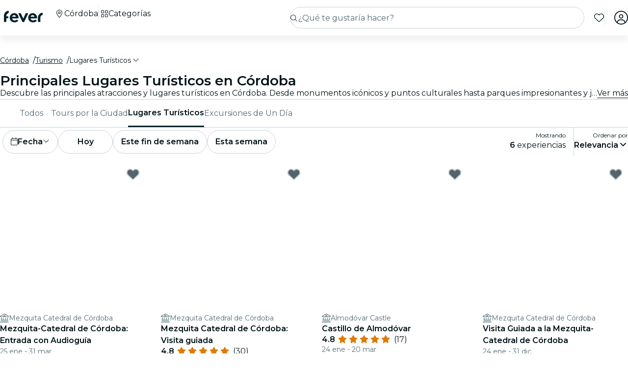

--- FILE ---
content_type: text/html; charset=utf-8
request_url: https://feverup.com/es/cordoba/lugares-turisticos
body_size: 106337
content:
<!DOCTYPE html><html lang="es" dir="ltr"><head>
    <meta charset="utf-8">
    <meta name="viewport" content="width=device-width, initial-scale=1, maximum-scale=1, user-scalable=0">
    <title>Entradas a Sitios Turísticos de Córdoba | Fever</title>
    <meta id="description" name="description" content="Explora los sitios y lugares imprescindibles en Córdoba con estas experiencias. ¡Consigue tus entradas para las principales atracciones en Córdoba!">
    <base href="/_ng/">
    <link id="canonical" rel="canonical" href="https://feverup.com/es/cordoba/lugares-turisticos">
    <link id="apple-touch-icon" rel="apple-touch-icon" sizes="180x180" href="https://feverup.com/favicons/apple-touch-icon.png">
<link rel="icon" type="image/png" sizes="32x32" href="https://feverup.com/favicons/favicon-32x32.png">
<link rel="icon" type="image/png" sizes="16x16" href="https://feverup.com/favicons/favicon-16x16.png">
<link rel="mask-icon" color="#10212e" href="https://feverup.com/favicons/favicon-safari-pinned-tab.svg">
<link rel="shortcut icon" href="https://feverup.com/favicons/favicon.ico">
<meta name="msapplication-config" content="https://feverup.com/favicons/browserconfig.xml">
    <meta id="al:ios:url" property="al:ios:url" content="fb212044188860269://category/ODB/1070"><meta id="al:android:url" property="al:android:url" content="fb212044188860269://category/ODB/1070"><meta id="al:android:package" property="al:android:package" content="com.feverup.fever"><meta id="robots" name="robots" content="index">
    <meta name="google" content="notranslate">
    <meta name="theme-color" content="#ffffff">
    <meta name="mobile-web-app-capable" content="yes">
    <meta name="apple-mobile-web-app-capable" content="yes">
    <link rel="preconnect" href="https://applications-media.feverup.com">
    <link rel="preload" as="font" href="https://feverup.com/fonts/montserrat_v25_JTUSjIg1_i6t8kCHKm459W1hyyTh89ZNpQ.woff2" crossorigin="anonymous">
<link rel="preload" as="font" href="https://feverup.com/fonts/montserrat_v25_JTUSjIg1_i6t8kCHKm459WdhyyTh89ZNpQ.woff2" crossorigin="anonymous">
<link rel="preload" as="font" href="https://feverup.com/fonts/montserrat_v25_JTUSjIg1_i6t8kCHKm459WlhyyTh89Y.woff2" crossorigin="anonymous">
<link rel="preload" as="font" href="https://feverup.com/fonts/montserrat_v25_JTUSjIg1_i6t8kCHKm459WRhyyTh89ZNpQ.woff2" crossorigin="anonymous">
<link rel="preload" as="font" href="https://feverup.com/fonts/montserrat_v25_JTUSjIg1_i6t8kCHKm459WZhyyTh89ZNpQ.woff2" crossorigin="anonymous">
    <meta name="msapplication-TileColor" content="#10212e">
    <meta property="fb:app_id" content="212044188860269">
    <meta id="og:site" property="og:site_name" content="Fever">
    <meta id="og:type" property="og:type" content="website">
    <meta id="og:title" property="og:title" content="Entradas a Sitios Turísticos de Córdoba | Fever">
    <meta id="twitter:title" property="twitter:title" content="Entradas a Sitios Turísticos de Córdoba | Fever">
    <meta id="og:description" property="og:description" content="Explora los sitios y lugares imprescindibles en Córdoba con estas experiencias. ¡Consigue tus entradas para las principales atracciones en Córdoba!">
    <meta id="og:url" property="og:url" content="https://feverup.com/es/cordoba/lugares-turisticos">
    <meta id="og:image" property="og:image" content="https://applications-media.feverup.com/image/upload/f_auto/fever2/filter/photo/06580128-1dbf-11ef-9782-aa2d32d9030e.jpg">
    <meta id="twitter:site" property="twitter:site" content="@feverapp">
    <meta id="twitter:description" property="twitter:description" content="Explora los sitios y lugares imprescindibles en Córdoba con estas experiencias. ¡Consigue tus entradas para las principales atracciones en Córdoba!">
    <style>@font-face{font-family:Montserrat;font-style:normal;font-weight:400;font-display:swap;src:url(https://feverup.com/fonts/montserrat_v25_JTUSjIg1_i6t8kCHKm459WRhyyTh89ZNpQ.woff2)format('woff2');unicode-range:U+0460-052F,U+1C80-1C88,U+20B4,U+2DE0-2DFF,U+A640-A69F,U+FE2E-FE2F}@font-face{font-family:Montserrat;font-style:normal;font-weight:400;font-display:swap;src:url(https://feverup.com/fonts/montserrat_v25_JTUSjIg1_i6t8kCHKm459W1hyyTh89ZNpQ.woff2)format('woff2');unicode-range:U+0301,U+0400-045F,U+0490-0491,U+04B0-04B1,U+2116}@font-face{font-family:Montserrat;font-style:normal;font-weight:400;font-display:swap;src:url(https://feverup.com/fonts/montserrat_v25_JTUSjIg1_i6t8kCHKm459WZhyyTh89ZNpQ.woff2)format('woff2');unicode-range:U+0102-0103,U+0110-0111,U+0128-0129,U+0168-0169,U+01A0-01A1,U+01AF-01B0,U+1EA0-1EF9,U+20AB}@font-face{font-family:Montserrat;font-style:normal;font-weight:400;font-display:swap;src:url(https://feverup.com/fonts/montserrat_v25_JTUSjIg1_i6t8kCHKm459WdhyyTh89ZNpQ.woff2)format('woff2');unicode-range:U+0100-024F,U+0259,U+1E00-1EFF,U+2020,U+20A0-20AB,U+20AD-20CF,U+2113,U+2C60-2C7F,U+A720-A7FF}@font-face{font-family:Montserrat;font-style:normal;font-weight:400;font-display:swap;src:url(https://feverup.com/fonts/montserrat_v25_JTUSjIg1_i6t8kCHKm459WlhyyTh89Y.woff2)format('woff2');unicode-range:U+0000-00FF,U+0131,U+0152-0153,U+02BB-02BC,U+02C6,U+02DA,U+02DC,U+2000-206F,U+2074,U+20AC,U+2122,U+2191,U+2193,U+2212,U+2215,U+FEFF,U+FFFD}@font-face{font-family:Montserrat;font-style:normal;font-weight:600;font-display:swap;src:url(https://feverup.com/fonts/montserrat_v25_JTUSjIg1_i6t8kCHKm459WRhyyTh89ZNpQ.woff2)format('woff2');unicode-range:U+0460-052F,U+1C80-1C88,U+20B4,U+2DE0-2DFF,U+A640-A69F,U+FE2E-FE2F}@font-face{font-family:Montserrat;font-style:normal;font-weight:600;font-display:swap;src:url(https://feverup.com/fonts/montserrat_v25_JTUSjIg1_i6t8kCHKm459W1hyyTh89ZNpQ.woff2)format('woff2');unicode-range:U+0301,U+0400-045F,U+0490-0491,U+04B0-04B1,U+2116}@font-face{font-family:Montserrat;font-style:normal;font-weight:600;font-display:swap;src:url(https://feverup.com/fonts/montserrat_v25_JTUSjIg1_i6t8kCHKm459WZhyyTh89ZNpQ.woff2)format('woff2');unicode-range:U+0102-0103,U+0110-0111,U+0128-0129,U+0168-0169,U+01A0-01A1,U+01AF-01B0,U+1EA0-1EF9,U+20AB}@font-face{font-family:Montserrat;font-style:normal;font-weight:600;font-display:swap;src:url(https://feverup.com/fonts/montserrat_v25_JTUSjIg1_i6t8kCHKm459WdhyyTh89ZNpQ.woff2)format('woff2');unicode-range:U+0100-024F,U+0259,U+1E00-1EFF,U+2020,U+20A0-20AB,U+20AD-20CF,U+2113,U+2C60-2C7F,U+A720-A7FF}@font-face{font-family:Montserrat;font-style:normal;font-weight:600;font-display:swap;src:url(https://feverup.com/fonts/montserrat_v25_JTUSjIg1_i6t8kCHKm459WlhyyTh89Y.woff2)format('woff2');unicode-range:U+0000-00FF,U+0131,U+0152-0153,U+02BB-02BC,U+02C6,U+02DA,U+02DC,U+2000-206F,U+2074,U+20AC,U+2122,U+2191,U+2193,U+2212,U+2215,U+FEFF,U+FFFD}</style>
    <script>
    if(!window.navigator.userAgent.includes("FeverMobileApp")){
      (function(w,d,s,l,i){w[l]=w[l]||[];w[l].push({'gtm.start':
      new Date().getTime(),event:'gtm.js'});var f=d.getElementsByTagName(s)[0],
      j=d.createElement(s),dl=l!='dataLayer'?'&l='+l:'';j.async=true;j.src=
      'https://www.googletagmanager.com/gtm.js?id='+i+dl;f.parentNode.insertBefore(j,f);
      })(window,document,'script','gtmDataLayer','GTM-T2TC8MV');
    }
  </script>
    <script type="text/javascript">var WLCFG = {"meta":{"404":{"title":"meta.404.title","robots":"noindex,nofollow"},"faqs":{"title":"meta.faqs.title","robots":"noindex,nofollow","description":"meta.faqs.description"},"error":{"title":"meta.error.title","robots":"noindex,nofollow"},"login":{"title":"meta.login.title","robots":"noindex,nofollow","description":"meta.login.description"},"order":{"title":"meta.order.title","robots":"noindex,nofollow"},"plans":{"title":"meta.plans.title","robots":{"default":"noindex,nofollow","channels":[],"defaultWhitelabel":"noindex,nofollow"},"description":"meta.plans.description"},"orders":{"title":"meta.orders.title","robots":"noindex,nofollow"},"status":{"title":"meta.status.title","robots":"noindex,nofollow"},"contact":{"title":"meta.contact.title","robots":"noindex,nofollow"},"profile":{"title":"meta.profile.title","robots":"noindex,nofollow"},"summary":{"title":"meta.summary.title","robots":"noindex,nofollow"},"checkout":{"title":"meta.checkout.title","robots":"noindex,nofollow"},"groupInfo":{"title":"meta.groupInfo.title","robots":"noindex,nofollow","description":"meta.groupInfo.description"},"reschedule":{"title":"meta.reschedule.title","robots":"noindex,nofollow"},"ticketReview":{"title":"reviewQuestionsContainer.feedbackTitle","robots":"noindex,nofollow"},"oauth-callback":{"title":"meta.login.title","robots":"noindex,nofollow"},"generalConditions":{"title":"meta.generalConditions.title","robots":"noindex,nofollow"}},"name":"whitelabel-factory","fever":{"api":{"key":"","secret":""},"url":"","b2bIam":{"organizationId":""},"purchase":{"utm_medium":"b","utm_source":"partner","utm_campaign":""},"assetBucketUrl":"","refreshTokenUrl":"/api/4.2/login/refresh/"},"kiosk":{"show":false},"login":{"terms":[{"label":"gdpr.terms.fever","values":["tos-25052018","privacy-25052018"],"required":true}],"origin":"http://localhost:4200/oauth-callback/","privacyUrl":"$locale/privacy-fever","conditionsUrl":"$locale/general-conditions","signup_source":"fever","skipGdprModal":"disabled","shortLoginFlow":"enabled","conditionsUrlFever":"$locale/condiciones-generales-fever"},"oauth":{"apple":{"scopes":["name","email"],"authUrl":"https://appleid.apple.com/auth/authorize","clientId":"","appleJsUrl":"","getTokenUrl":"https://appleid.apple.com/auth/token","redirectUri":"","responseType":"code"},"kakao":{"scopes":[],"authUrl":"https://kauth.kakao.com/oauth/authorize","clientId":"","getUserUrl":"https://kapi.kakao.com/v2/user/me","getTokenUrl":"https://kauth.kakao.com/oauth/token","redirectUri":"","responseType":"code"},"naver":{"scopes":[],"authUrl":"https://nid.naver.com/oauth2.0/authorize","clientId":"","getUserUrl":"https://openapi.naver.com/v1/nid/me","redirectUri":""},"google":{"scopes":["https://www.googleapis.com/auth/userinfo.profile","https://www.googleapis.com/auth/userinfo.email"],"authUrl":"https://accounts.google.com/o/oauth2/v2/auth","clientId":"","getUserUrl":"https://www.googleapis.com/oauth2/v1/userinfo","redirectUri":""},"facebook":{"scopes":["email"],"authUrl":"https://www.facebook.com/v5.0/dialog/oauth","clientId":"","getUserUrl":"https://graph.facebook.com/v5.0/me","redirectUri":""},"accorSignUp":null},"layout":{"faqs":{"show":false,"showLink":true,"showTitle":true,"showSubtitle":true},"oops":{"showSeeAllEventsButton":true},"plan":{"path":"tickets","showVenue":true,"googleMaps":{"show":false,"options":{"apikey":"AIzaSyDYxheZR8p8AEsyUYvypDTsjF-0nKBw14M","initialZoom":18,"scaleControl":false,"rotateControl":false,"clickableIcons":false,"mapTypeControl":false,"fullscreenControl":false,"streetViewControl":false}},"showBanner":true,"showRating":true,"customLabel":{"show":false},"showGallery":true,"showSiteName":true,"includeAddons":true,"showPlanPlace":true,"showVenueInfo":true,"showPriceTotal":true,"ticketSelector":{"showCustomScrollbar":false,"expandAllSessionsMoreInfo":false},"showPartnerLogo":false,"showPlanUrgency":false,"showPriceAmount":false,"showPowerByFever":"enabled","showPricePerOneItem":false,"showBestPricesAmount":true,"showPlanLocationCity":true,"showShortDescription":false,"showUserPhotoGallery":false,"scrollToTicketSelector":{"status":"disabled"},"showPriceSubtotalLabel":true,"showFeaturedReviewAnswers":true},"login":{"email":{"form":{"email":{"title":"login.emailForm.title"},"guest":{"title":"login.social.guest"}}}},"order":{"show":true,"showPlace":true,"showPricing":true,"showTickets":true,"showToolbar":true,"showInstructions":true,"showDownloadTickets":true,"showBookingQuestions":true,"showTermsAndConditions":true,"showCanValidateUntilForPlans":[],"showContinueExploringButtonToolbar":true},"footer":{"show":false,"height":202,"logoUrl":""},"header":{"show":false,"navbar":{"left":{"show":false,"showMenu":false,"menuDirection":"left"},"right":{"show":true,"login":{"icon":"faUser","show":true},"showFaqs":true,"showMenu":true,"menuLabel":false,"menuDirection":"right","profileSection":{"href":"profile","route":"internal","visibility":{"mobile":"menu","desktop":false},"customCssClass":"navbar__item--profile","titleTranslationKey":"navbar.myProfile","authenticationDisplay":"user-logged-in"}}},"logoUrl":"","logoPosition":{"mobile":"center"}},"cookies":{"show":false,"type":"custom"},"profile":{"menu":[],"showDeletePaymentMethods":true,"showNotificationsPreferences":true},"checkout":{"show":true,"links":[],"promotions":false,"showBackButton":true,"showEmailAlert":false,"showPaymentSecure":true,"termsAndConditions":{"show":false},"showThirdPartyTerms":true,"showBookingQuestionsAnswers":false},"orderList":{"showEmailInBottomPosition":true},"plansList":{"enabled":true,"showPrice":true,"showVenue":true,"showCustomLabel":false,"showLastTickets":false,"showShortDescription":false,"showStrikethroughPrice":false},"zopimChat":{"show":false},"groupsInfo":{"path":"groups-info","show":false,"disallowGenericMailProviders":{"guide":false,"agency":false,"cultural":false,"educational":false}},"reschedule":{"show":false},"bannerEnded":{"buttonHref":"$locale/","showNextEvents":false},"entryPasses":{"enabled":false},"phoneNumber":{"inputPreferredCountries":["us","gb"]},"showZendesk":true,"oauthCallback":{"show":true},"ticketUpgrade":{"show":false},"bookingQuestions":{"showTitle":true,"showTicketLabel":false,"showTicketCounter":false,"showMainPlanDetails":true,"showAlwaysBookingQuestions":true,"giftAidOptInNeedsVerification":false,"showPreBookingAlertNotification":false,"hasGiftAidAddressLookupCondition":false},"highlightedPlans":{"show":false,"withTitle":false},"skipFreePurchase":true,"alwaysShowTicketPrice":false},"sentry":{"dsn":"","debug":"","enabled":"","environment":""},"stripe":{"paymentRequestCountriesMap":{"AE":"AE","AT":"AT","AU":"AU","BE":"BE","BG":"BG","BR":"BR","CA":"CA","CH":"CH","CI":"CI","CR":"CR","CY":"CY","CZ":"CZ","DE":"DE","DK":"DK","DO":"DO","EE":"EE","ES":"ES","FI":"FI","FR":"FR","GI":"GI","GR":"GR","GT":"GT","HK":"HK","HR":"HR","HU":"HU","ID":"ID","IE":"IE","IN":"IN","IT":"IT","JP":"JP","LI":"LI","LT":"LT","LU":"LU","LV":"LV","MT":"MT","MX":"MX","MY":"MY","NL":"NL","NO":"NO","NZ":"NZ","PE":"PE","PH":"PH","PL":"PL","PT":"PT","RO":"RO","SE":"SE","SG":"SG","SI":"SI","SK":"SK","SN":"SN","TH":"TH","TT":"TT","UK":"GB","US":"US","UY":"UY"}},"channel":"fever-marketplace","datadog":{"rum":{"enabled":"","trackLongTasks":true,"trackResources":true,"traceSampleRate":99,"sessionSampleRate":90,"trackFrustrations":true,"telemetrySampleRate":0,"trackUserInteractions":true,"useSecureSessionCookie":false,"sessionReplaySampleRate":0},"site":"datadoghq.com","clientToken":"","environment":"","applicationId":""},"pricing":{"includeBookingFeesInCartAndPlan":true},"webView":false,"features":{"checkout":{"layout":{},"payment":{"layout":{},"settings":{"gateways":{"nuvei":{"payUEnvironment":"live","nuveiEnvironment":"prod"},"paypal":{"debug":"false"},"checkout":{"key":"pk_ypka55zhracx7kz5xggqow7o4e4"},"googlePay":{"merchantId":"BCR2DN4TZSMIDPLF","environment":"PRODUCTION"},"processOut":{"key":"proj_fPlZa4x4bP3fkC7A1jrKdDCZDILrLGA7","riskEnvironment":"PRODUCTION"},"mercadoPago":{"keys":{"AR":"APP_USR-b0e6331c-b7cc-4a19-ae1e-6b76781747e1"}}}}},"settings":{"bypassVouchersEnabledRules":true}},"reschedule":{"layout":{"showTrustpilotReviewModal":true}}},"siteName":"Fever","tracking":{"source":"","mixpanel":{"token":"","enabled":"","crossSubdomainCookie":true},"googleTagManager":{"token":"","enabled":""}},"groupsUrl":"","processout":{"key":""},"experiments":{"optimizely":{"key":"","logLevel":""}},"staticPages":[{"path":"faqs","content":{"body":"faqs.body","title":"faqs.title"}},{"path":"general-conditions","content":{"body":"generalConditions.body","title":"generalConditions.title"},"metaKey":"generalConditions"},{"path":"condiciones-generales","content":{"body":"generalConditions.body","title":"generalConditions.title"},"metaKey":"generalConditions"}],"multiLanguage":{"defaultLocale":"en-GB","hrefLangXDefault":"en","supportedLocales":[{"code":"es-ES"},{"code":"en-GB"},{"code":"ko-KR"},{"code":"de-DE"},{"code":"pt-PT"},{"code":"fr-FR"},{"code":"ja-JP"},{"code":"ar-AE"},{"code":"zh-HK"}],"languageSuggestion":{"enabled":true,"mapping":{"ar":"ar-AE","de":"de-DE","en":"en-GB","es":"es-ES","fr":"fr-FR","it":"it-IT","ja":"ja-JP","ko":"ko-KR","ne":"nl-NL","pt":"pt-PT","zh":"zh-CN"}},"showSlugWithCountry":false},"multiPlanCart":{"basket":{"icon":null,"enabled":false,"plansToCheckoutFlow":null,"taxonomyAfterAddToCart":null},"enabled":false},"paymentMethods":[],"transferTicket":{"enabled":true,"isTransferViaLinkEnabled":true,"isTransferViaEmailEnabled":false},"errorMonitoring":{"denyUrls":"","ignoreStack":"","ignoreErrors":"","ignoreBreadcrumbs":""},"eventSchemaMarkUp":true,"trustpilot":{"companyId":"feverup.com"},"applicationId":"5298284f-8a33-4269-99a6-bff6979dd27e"};</script>
  <link rel="stylesheet" href="styles-6OQYYSUR.css"><link rel="modulepreload" href="chunk-UI6XE2AJ.js"><link rel="modulepreload" href="chunk-ZYP72VXV.js"><link rel="modulepreload" href="chunk-2C63F2DQ.js"><link rel="modulepreload" href="chunk-KHW54FVH.js"><link rel="modulepreload" href="chunk-HTN4KGVZ.js"><link rel="modulepreload" href="chunk-FRQTPSD2.js"><link rel="modulepreload" href="chunk-3DFDNFGT.js"><link rel="modulepreload" href="chunk-EJC6W57J.js"><link rel="modulepreload" href="chunk-QOKRPVAB.js"><link rel="modulepreload" href="chunk-Z5A25URW.js"><link rel="modulepreload" href="chunk-E7Y3BYID.js"><link rel="modulepreload" href="chunk-WF3HYYI4.js"><link rel="modulepreload" href="chunk-DXYQW2J7.js"><link rel="modulepreload" href="chunk-7LVDUJXF.js"><link rel="modulepreload" href="chunk-G6Z6RZW2.js"><link rel="modulepreload" href="chunk-N2FXY4OY.js"><link rel="modulepreload" href="chunk-ZUVKAVC3.js"><link rel="modulepreload" href="chunk-BKWJH57A.js"><link rel="modulepreload" href="chunk-OOLLZEWQ.js"><link rel="modulepreload" href="chunk-VNAEWROM.js"><link rel="modulepreload" href="chunk-S2ABZSH2.js"><link rel="modulepreload" href="chunk-RKAIZY3D.js"><link rel="modulepreload" href="chunk-NUKUDV6Y.js"><link rel="modulepreload" href="chunk-DETY45T3.js"><link rel="modulepreload" href="chunk-CM6SNPGD.js"><link rel="modulepreload" href="chunk-U4Z4M3HH.js"><link rel="modulepreload" href="chunk-B3IU32TP.js"><link rel="modulepreload" href="chunk-I6V4VS2Y.js"><link rel="modulepreload" href="chunk-TYHOS4ME.js"><link rel="modulepreload" href="chunk-LJOLDJAC.js"><link rel="modulepreload" href="chunk-2XJ4KWZ2.js"><link rel="modulepreload" href="chunk-TEOEJT4X.js"><link rel="modulepreload" href="chunk-BDPOHLG4.js"><link rel="modulepreload" href="chunk-CIEFVZ27.js"><link rel="modulepreload" href="chunk-QRA2GSFL.js"><link rel="modulepreload" href="chunk-MFPIIWXB.js"><link rel="modulepreload" href="chunk-AJKTHQTC.js"><link rel="modulepreload" href="chunk-PC7CDGIS.js"><link rel="modulepreload" href="chunk-ZF3FXH2R.js"><link rel="modulepreload" href="chunk-VF4JBQOE.js"><link rel="modulepreload" href="chunk-G7F42MBR.js"><link rel="modulepreload" href="chunk-REZBVEIL.js"><link rel="modulepreload" href="chunk-VKODUNNB.js"><link rel="modulepreload" href="chunk-GLZSOUVR.js"><link rel="modulepreload" href="chunk-CXDPHJ5K.js"><link rel="modulepreload" href="chunk-27RDW23M.js"><link rel="modulepreload" href="chunk-S466T7SF.js"><link rel="modulepreload" href="chunk-FY4HHPMZ.js"><link rel="modulepreload" href="chunk-HZHDFYBK.js"><link rel="modulepreload" href="chunk-ZV32SIAG.js"><link rel="modulepreload" href="chunk-DF35CQDP.js"><link rel="modulepreload" href="chunk-IQPG6PRO.js"><link rel="modulepreload" href="chunk-3PL3BHSI.js"><link rel="modulepreload" href="chunk-2ZYAUJFR.js"><link rel="modulepreload" href="chunk-CYMPCVXM.js"><link rel="modulepreload" href="chunk-UF66XVNV.js"><link rel="modulepreload" href="chunk-YMWFNUAA.js"><link rel="modulepreload" href="chunk-PYWLIQMS.js"><link rel="modulepreload" href="chunk-33R32UKW.js"><link rel="modulepreload" href="chunk-F4VSLMJV.js"><link rel="modulepreload" href="chunk-A7EGNJIC.js"><link rel="modulepreload" href="chunk-DKYRXMLX.js"><link rel="modulepreload" href="chunk-S32O7P7H.js"><link rel="modulepreload" href="chunk-AN2TG4OM.js"><link rel="modulepreload" href="chunk-6IKISHPM.js"><link rel="modulepreload" href="chunk-AWKCNKS2.js"><link rel="modulepreload" href="chunk-DOHOEUJZ.js"><link rel="modulepreload" href="chunk-NCF4ST5M.js"><link rel="modulepreload" href="chunk-QOF7AZRS.js"><link rel="modulepreload" href="chunk-MWOMBOIT.js"><link rel="modulepreload" href="chunk-EKXJ4UAH.js"><link rel="modulepreload" href="chunk-UH4DVDJO.js"><link rel="modulepreload" href="chunk-776INJTU.js"><link rel="modulepreload" href="chunk-5KK6U7IM.js"><link rel="modulepreload" href="chunk-NRJMA5SK.js"><link rel="modulepreload" href="chunk-EPXZFJTF.js"><link rel="modulepreload" href="chunk-G2XDLDCX.js"><link rel="modulepreload" href="chunk-GJW3YJKT.js"><link rel="modulepreload" href="chunk-J5ZWKWDE.js"><link rel="modulepreload" href="chunk-TDEFAY4H.js"><link rel="modulepreload" href="chunk-L275TGPT.js"><link rel="modulepreload" href="chunk-2N6FWOS2.js"><link rel="modulepreload" href="chunk-6UTJMP7E.js"><link rel="modulepreload" href="chunk-ASLFU6SV.js"><link rel="modulepreload" href="chunk-FNOGBDTO.js"><link rel="modulepreload" href="chunk-I6GL4W5F.js"><link rel="modulepreload" href="chunk-3BK476CJ.js"><link rel="modulepreload" href="chunk-I63G3ANH.js"><link rel="modulepreload" href="chunk-34LKYUSG.js"><link rel="modulepreload" href="chunk-IQLGKNVT.js"><link rel="modulepreload" href="chunk-FB6EGVLO.js"><link rel="modulepreload" href="chunk-G6N6ADOB.js"><link rel="modulepreload" href="chunk-2LZ5J6OB.js"><link rel="modulepreload" href="chunk-CEO5SLK2.js"><link rel="modulepreload" href="chunk-KL2NMQGE.js"><link rel="modulepreload" href="chunk-OZPCPRIE.js"><link rel="modulepreload" href="chunk-VLWJJPSH.js"><link rel="modulepreload" href="chunk-WV5HJHMG.js"><link rel="modulepreload" href="chunk-XL2ITHW2.js"><link rel="modulepreload" href="chunk-E4IZFXPF.js"><link rel="modulepreload" href="chunk-CQLFYZCM.js"><link rel="modulepreload" href="chunk-AZR7K55R.js"><link rel="modulepreload" href="chunk-BAVYL5HQ.js"><link rel="modulepreload" href="chunk-2FN7Y77Z.js"><link rel="modulepreload" href="chunk-MJBNNSTM.js"><link rel="modulepreload" href="chunk-6FSQ7MSI.js"><link rel="modulepreload" href="chunk-WLKZFXHN.js"><link rel="modulepreload" href="chunk-SPYBH5LN.js"><link rel="modulepreload" href="chunk-5O2FLCMX.js"><link rel="modulepreload" href="chunk-LLBPINT7.js"><link rel="modulepreload" href="chunk-W3CE3PPC.js"><link rel="modulepreload" href="chunk-BRSBW4JE.js"><link rel="modulepreload" href="chunk-QX6UIIXC.js"><link rel="modulepreload" href="chunk-DVRMFMXI.js"><link rel="modulepreload" href="chunk-66EDGMMD.js"><link rel="modulepreload" href="chunk-MWJ43QRB.js"><link rel="modulepreload" href="chunk-DYFVJCMG.js"><link rel="modulepreload" href="chunk-6K3G36ZT.js"><link rel="modulepreload" href="chunk-OTLK6U2U.js"><link rel="modulepreload" href="chunk-K6KVXJ4J.js"><link rel="modulepreload" href="chunk-P3BJPPI3.js"><link rel="modulepreload" href="chunk-YRTTLBJV.js"><link rel="modulepreload" href="chunk-7X44WUSR.js"><link rel="modulepreload" href="chunk-Q5L7C2AA.js"><link rel="modulepreload" href="chunk-ESGVIKOR.js"><link rel="modulepreload" href="chunk-C46JXEOT.js"><link rel="modulepreload" href="chunk-F4632K7X.js"><link rel="modulepreload" href="chunk-GGSCAFU6.js"><link rel="modulepreload" href="chunk-B6J6CCW2.js"><link rel="modulepreload" href="chunk-R6NZDADR.js"><link rel="modulepreload" href="chunk-JFO46OWO.js"><link rel="modulepreload" href="chunk-WV6XJSY6.js"><link rel="modulepreload" href="chunk-KYSZ5MXW.js"><link rel="modulepreload" href="chunk-RUJJFSTZ.js"><link rel="modulepreload" href="chunk-NAVNPNPR.js"><link rel="modulepreload" href="chunk-YLWB7JQB.js"><link rel="modulepreload" href="chunk-ANOOBAYK.js"><link rel="modulepreload" href="chunk-K3B3KGJ4.js"><link rel="modulepreload" href="chunk-2W2SRS6E.js"><link rel="modulepreload" href="chunk-HRWYGL6K.js"><link rel="modulepreload" href="chunk-XJI34AFO.js"><link rel="modulepreload" href="chunk-ASRAST6M.js"><link rel="modulepreload" href="chunk-BVN4NCMN.js"><link rel="modulepreload" href="chunk-GPVBN3GL.js"><link rel="modulepreload" href="chunk-YDV5YEHW.js"><link rel="modulepreload" href="chunk-5IR2KCNH.js"><link rel="modulepreload" href="chunk-K2A2PGFL.js"><link rel="modulepreload" href="chunk-CYDYY6PH.js"><link rel="modulepreload" href="chunk-T4W6X7ZH.js"><link rel="modulepreload" href="chunk-7FTK22IG.js"><link rel="modulepreload" href="chunk-IZYATY6Y.js"><link rel="modulepreload" href="chunk-V74JJAW6.js"><link rel="modulepreload" href="chunk-IZJVSH7A.js"><link rel="modulepreload" href="chunk-G3W73SMK.js"><link rel="modulepreload" href="chunk-QERANH46.js"><link rel="modulepreload" href="chunk-BRZNW3RO.js"><link rel="modulepreload" href="chunk-5QURHJXJ.js"><link rel="modulepreload" href="chunk-ZZEACG2S.js"><link rel="modulepreload" href="chunk-5RSKD6SW.js"><link rel="modulepreload" href="chunk-ZEWL3AIY.js"><link rel="modulepreload" href="chunk-ECWD7DXZ.js"><link rel="modulepreload" href="chunk-H432VPRY.js"><link rel="modulepreload" href="chunk-7UGVV3R3.js"><link rel="modulepreload" href="chunk-IU7GDB5M.js"><link rel="modulepreload" href="chunk-WOSFDAKC.js"><link rel="modulepreload" href="chunk-DEWJW6DA.js"><link rel="modulepreload" href="chunk-MYGVDC32.js"><link rel="modulepreload" href="chunk-7RJD6XW2.js"><link rel="modulepreload" href="chunk-F3Z3M2WI.js"><link rel="modulepreload" href="chunk-SQEU7CE6.js"><link rel="modulepreload" href="chunk-RV56R6PH.js"><link rel="modulepreload" href="chunk-YZFCHU2E.js"><link rel="modulepreload" href="chunk-WOSLRZWH.js"><link rel="modulepreload" href="chunk-NQDC352B.js"><link rel="modulepreload" href="chunk-DVFKD4ZP.js"><link rel="modulepreload" href="chunk-Z4RXU5GX.js"><link rel="modulepreload" href="chunk-RYDXUQXT.js"><link rel="modulepreload" href="chunk-4KCXTBP2.js"><link rel="modulepreload" href="chunk-Z6LGKVRX.js"><link rel="modulepreload" href="chunk-VMLLNHZY.js"><link rel="modulepreload" href="chunk-6SG44WW6.js"><link rel="modulepreload" href="chunk-DVTLQUOU.js"><link rel="modulepreload" href="chunk-UOVO4OGT.js"><link rel="modulepreload" href="chunk-6I7G6RDN.js"><link rel="modulepreload" href="chunk-W7ZCGC25.js"><link rel="modulepreload" href="chunk-572XNPZ7.js"><link rel="modulepreload" href="chunk-4OOWA7DM.js"><link rel="modulepreload" href="chunk-WYR6HGP4.js"><link rel="modulepreload" href="chunk-Y2AXP3QL.js"><link rel="modulepreload" href="chunk-IKULQKW7.js"><link rel="modulepreload" href="chunk-NUHOF3CJ.js"><link rel="modulepreload" href="chunk-6V2SPRA4.js"><link rel="modulepreload" href="chunk-KKCENI2K.js"><link rel="modulepreload" href="chunk-5FSZCNT7.js"><link rel="modulepreload" href="chunk-L4RKWTHP.js"><link rel="modulepreload" href="chunk-YGZKOAHI.js"><link rel="modulepreload" href="chunk-MUV7VCPH.js"><link rel="modulepreload" href="chunk-6HMBXUPC.js"><link rel="modulepreload" href="chunk-IXSWPW7F.js"><style ng-app-id="serverApp">@keyframes _ngcontent-serverApp-c787174168_skeleton-loading{0%{background-position:200%}to{background-position:-200%}}.main-wrapper[_ngcontent-serverApp-c787174168]{padding-top:4.5rem;position:relative;background-color:var(--theme-header-color-background, #06232c);min-height:100vh;font-family:var(--font-family--base, "Montserrat", sans-serif)}.main-wrapper.main-wrapper--variant[_ngcontent-serverApp-c787174168]{padding-top:4.5rem;transition:padding-top .3s ease}@media (max-width: 47.98rem){.main-wrapper.main-wrapper--variant[_ngcontent-serverApp-c787174168]{padding-top:3.5rem}}.main-wrapper.main-wrapper--variant.main-wrapper--small-viewport-height[_ngcontent-serverApp-c787174168]{min-height:100svh}.main-wrapper.main-wrapper--variant.main-wrapper--light-bg[_ngcontent-serverApp-c787174168]{background-color:#fff}.main-wrapper.main-wrapper--variant.main-wrapper--cinema-bg[_ngcontent-serverApp-c787174168]{background:#031419}.main-wrapper.main-wrapper--variant.main-wrapper--no-padding[_ngcontent-serverApp-c787174168]{padding-top:0}@media (max-width: 79.98rem){.main-wrapper.main-wrapper--variant.main-wrapper--hide-search[_ngcontent-serverApp-c787174168]{padding-top:3.5rem}}</style><style ng-app-id="serverApp">@keyframes _ngcontent-serverApp-c4136903757_skeleton-loading{0%{background-position:200%}to{background-position:-200%}}.fv-navbar[_ngcontent-serverApp-c4136903757]{background-color:var(--theme-header-color-background, #06232c);position:fixed;display:flex;flex-wrap:wrap;top:0;width:100%;align-items:center;box-shadow:0 .75rem .75rem #0000000d;padding-block:.75rem;padding-inline:1rem;z-index:1030;transition:transform .3s ease-in-out;min-height:3.5rem}.fv-navbar--has-banner[_ngcontent-serverApp-c4136903757]{top:2.25rem}.fv-navbar--wrapper[_ngcontent-serverApp-c4136903757]{width:100%;display:flex;flex-wrap:wrap;align-items:center;max-width:80rem;margin:0 auto}@media (min-width: 62rem){.fv-navbar--wrapper[_ngcontent-serverApp-c4136903757]{padding-left:.5rem}}.fv-navbar__location-icon-button[_ngcontent-serverApp-c4136903757]{width:1.125rem;height:1.125rem;cursor:pointer;color:#fff;margin-top:-.5rem;display:block;border-radius:.25rem}@media (min-width: 48rem){.fv-navbar__location-icon-button[_ngcontent-serverApp-c4136903757]{padding:.25rem}}.fv-navbar__location-icon-button[_ngcontent-serverApp-c4136903757]:focus-visible{outline:.25rem solid #aacbe1;outline-offset:.125rem}.fv-navbar__location-icon-button[_ngcontent-serverApp-c4136903757]   fv-fa-icon[_ngcontent-serverApp-c4136903757]{color:#fff;width:1rem;height:1rem}.fv-navbar__location-icon-button-light[_ngcontent-serverApp-c4136903757]{color:#031419}.fv-navbar__location-icon-button-light[_ngcontent-serverApp-c4136903757]   fv-fa-icon[_ngcontent-serverApp-c4136903757]{color:#031419}@media (min-width: 48rem){.fv-navbar__location-icon-button[_ngcontent-serverApp-c4136903757]{display:none}}@media (min-width: 48rem){.fv-navbar--no-search[_ngcontent-serverApp-c4136903757]   .fv-navbar__tools[_ngcontent-serverApp-c4136903757]{flex:1}}.fv-navbar--no-search.fv-navbar--down[_ngcontent-serverApp-c4136903757]{transform:translateY(0)}.fv-navbar__load-cities-spinner[_ngcontent-serverApp-c4136903757]{height:1rem;width:1rem;color:#fff}@media (max-width: 61.98rem){.fv-navbar--up[_ngcontent-serverApp-c4136903757]{transform:translateY(0)}.fv-navbar--down[_ngcontent-serverApp-c4136903757]{transform:translateY(-4.5rem)}}@media (min-width: 48rem){.fv-navbar[_ngcontent-serverApp-c4136903757]{padding-inline:1.5rem;min-height:4.5rem}}.fv-navbar[_ngcontent-serverApp-c4136903757]   app-favorites-icon[_ngcontent-serverApp-c4136903757]{display:flex}.fv-navbar__toggler[_ngcontent-serverApp-c4136903757]{color:var(--theme-color-text-contrast, #ffffff);background:none;font-size:1.5rem;border:none;line-height:.5em;outline:none;width:1.125rem;height:1.125rem;display:flex;align-items:center;border-radius:.25rem}@media (min-width: 48rem){.fv-navbar__toggler[_ngcontent-serverApp-c4136903757]{padding:.25rem}}.fv-navbar__toggler[_ngcontent-serverApp-c4136903757]:focus-visible{outline:.25rem solid #aacbe1;outline-offset:.125rem}.fv-navbar__toggler[_ngcontent-serverApp-c4136903757]   fv-fa-icon[_ngcontent-serverApp-c4136903757]{vertical-align:sub;margin-inline-end:0;width:100%;height:100%;color:#fff}@media (min-width: 48rem){.fv-navbar__toggler-item[_ngcontent-serverApp-c4136903757]{display:none}}@media (min-width: 48rem){.fv-navbar__toggler[_ngcontent-serverApp-c4136903757]{display:none}}.fv-navbar__logo--not-discovery[_ngcontent-serverApp-c4136903757]{flex:1}.fv-navbar__tools[_ngcontent-serverApp-c4136903757]{display:flex;flex-direction:row;padding:0;margin:0;justify-content:flex-end;flex:1 1 0;width:auto;min-width:0;list-style:none;align-items:center}.fv-navbar__tools[_ngcontent-serverApp-c4136903757]   li[_ngcontent-serverApp-c4136903757]{font-size:1.75rem;line-height:.5em}.fv-navbar__tools[_ngcontent-serverApp-c4136903757]   li.fv-navbar__tools__search[_ngcontent-serverApp-c4136903757]{font-size:unset;line-height:unset}@media (min-width: 48rem){.fv-navbar__tools__search[_ngcontent-serverApp-c4136903757]{display:none}}@media (max-width: 47.98rem){.fv-navbar__tools[_ngcontent-serverApp-c4136903757]{position:relative;right:0}.fv-navbar__tools.is-open[_ngcontent-serverApp-c4136903757]{position:absolute;right:-8rem}.fv-navbar__tools.is-open.no-filters[_ngcontent-serverApp-c4136903757]{right:-5.5rem}}@media (min-width: 48rem){.fv-navbar__tools[_ngcontent-serverApp-c4136903757]{order:3;flex:0 0 auto;width:auto;max-width:100%}}.fv-navbar__tools--not-discovery[_ngcontent-serverApp-c4136903757]{flex:0 1 auto}@media (max-width: 47.98rem){.fv-navbar__tools--not-discovery[_ngcontent-serverApp-c4136903757]{order:2}}.fv-navbar__tools--not-discovery--not-logo[_ngcontent-serverApp-c4136903757]{flex:1 1 0}.fv-navbar__tools[_ngcontent-serverApp-c4136903757]   .is-hidden[_ngcontent-serverApp-c4136903757]{display:none}.fv-navbar__tools[_ngcontent-serverApp-c4136903757]   li[_ngcontent-serverApp-c4136903757]{position:relative;margin-inline-start:1.25rem;color:#fff}.fv-navbar__tools[_ngcontent-serverApp-c4136903757]   .fa[_ngcontent-serverApp-c4136903757]{font-size:1.5rem}.fv-navbar__search[_ngcontent-serverApp-c4136903757]{width:100%;padding-block:1rem 0;padding-inline:0;position:relative;text-align:end;display:none}@media (min-width: 48rem){.fv-navbar__search[_ngcontent-serverApp-c4136903757]{display:unset;flex:1 1 0;width:auto;min-width:0;padding-block:0;padding-inline:0;order:2}}.fv-navbar__menu[_ngcontent-serverApp-c4136903757]{display:flex;flex-basis:100%;flex-grow:1;align-items:center}@media (max-width: 47.98rem){.fv-navbar__menu[_ngcontent-serverApp-c4136903757]{position:absolute;display:block;width:100%;overflow:hidden;top:100%;background:#031419;margin-block:0;margin-inline:-1rem;transition:.3s all ease-in-out;visibility:hidden;max-height:0;opacity:.6}.fv-navbar__menu.is-open[_ngcontent-serverApp-c4136903757]{visibility:visible;opacity:1;max-height:calc(100vh - 56px)}}@media (min-width: 48rem){.fv-navbar__menu[_ngcontent-serverApp-c4136903757]{flex:0 0 auto;width:auto;max-width:100%;order:1;transition:none;visibility:visible}}.fv-navbar__location-icon[_ngcontent-serverApp-c4136903757]{padding:.5rem;padding-inline:.375rem;border:.0625rem solid #06232c;border-radius:2rem;color:#06232c}@media (min-width: 48rem){.fv-navbar__location-icon[_ngcontent-serverApp-c4136903757]{display:none}}.fv-navbar__link[_ngcontent-serverApp-c4136903757]{color:var(--theme-color-text-contrast, #ffffff);font-weight:600;text-decoration:none;cursor:pointer}.fv-navbar__link--lang[_ngcontent-serverApp-c4136903757]{display:flex;align-items:center;justify-content:center;text-transform:uppercase;font-size:0;color:#fff;transition:color .3s ease}.fv-navbar__link--lang[_ngcontent-serverApp-c4136903757]   fv-fa-icon[_ngcontent-serverApp-c4136903757]{font-size:.875rem;width:1rem;height:1rem;display:block;color:#fff;transition:color .3s ease}@media (min-width: 48rem){.fv-navbar__link--lang[_ngcontent-serverApp-c4136903757]   fv-fa-icon[_ngcontent-serverApp-c4136903757]{width:1.125rem;height:1.125rem}}@media (min-width: 48rem){.fv-navbar__link--lang[_ngcontent-serverApp-c4136903757]:hover{color:#f2f3f3}.fv-navbar__link--lang[_ngcontent-serverApp-c4136903757]:hover   fv-fa-icon[_ngcontent-serverApp-c4136903757]{color:#f2f3f3}}@media (min-width: 48rem){.fv-navbar__link--lang[_ngcontent-serverApp-c4136903757]{font:400 1rem/1.5rem Montserrat,sans-serif;line-height:1rem;gap:.375rem}}.fv-navbar__menu-link[_ngcontent-serverApp-c4136903757]{display:flex;text-decoration:none;cursor:pointer;max-width:100%;gap:.75rem}.fv-navbar__menu-link--dropdown[_ngcontent-serverApp-c4136903757]{cursor:pointer}@media (max-width: 47.98rem){.fv-navbar__menu-link--dropdown[_ngcontent-serverApp-c4136903757]{display:none}}.fv-navbar--light[_ngcontent-serverApp-c4136903757]{background-color:#fff;transition:all .3s ease}.fv-navbar--light[_ngcontent-serverApp-c4136903757]   fv-fa-icon[_ngcontent-serverApp-c4136903757]{color:#031419}.fv-navbar--light[_ngcontent-serverApp-c4136903757]   .fv-navbar__divider[_ngcontent-serverApp-c4136903757]{background:linear-gradient(#fff,#ccd2d8,#fff)}.fv-navbar--light[_ngcontent-serverApp-c4136903757]   .fv-navbar__menu-item[_ngcontent-serverApp-c4136903757], .fv-navbar--light[_ngcontent-serverApp-c4136903757]   .fv-navbar__button--city-name[_ngcontent-serverApp-c4136903757], .fv-navbar--light[_ngcontent-serverApp-c4136903757]   .fv-navbar[_ngcontent-serverApp-c4136903757]   .fv-category-menu__link[_ngcontent-serverApp-c4136903757], .fv-navbar--light[_ngcontent-serverApp-c4136903757]   .fv-navbar__link--lang[_ngcontent-serverApp-c4136903757], .fv-navbar--light[_ngcontent-serverApp-c4136903757]   .fv-navbar__search-icon[_ngcontent-serverApp-c4136903757], .fv-navbar--light[_ngcontent-serverApp-c4136903757]   .fv-navbar__toggler[_ngcontent-serverApp-c4136903757]{color:#031419}.fv-navbar--light[_ngcontent-serverApp-c4136903757]   .fv-navbar__menu-item[_ngcontent-serverApp-c4136903757]   fv-fa-icon[_ngcontent-serverApp-c4136903757], .fv-navbar--light[_ngcontent-serverApp-c4136903757]   .fv-navbar__button--city-name[_ngcontent-serverApp-c4136903757]   fv-fa-icon[_ngcontent-serverApp-c4136903757], .fv-navbar--light[_ngcontent-serverApp-c4136903757]   .fv-navbar[_ngcontent-serverApp-c4136903757]   .fv-category-menu__link[_ngcontent-serverApp-c4136903757]   fv-fa-icon[_ngcontent-serverApp-c4136903757], .fv-navbar--light[_ngcontent-serverApp-c4136903757]   .fv-navbar__link--lang[_ngcontent-serverApp-c4136903757]   fv-fa-icon[_ngcontent-serverApp-c4136903757], .fv-navbar--light[_ngcontent-serverApp-c4136903757]   .fv-navbar__search-icon[_ngcontent-serverApp-c4136903757]   fv-fa-icon[_ngcontent-serverApp-c4136903757], .fv-navbar--light[_ngcontent-serverApp-c4136903757]   .fv-navbar__toggler[_ngcontent-serverApp-c4136903757]   fv-fa-icon[_ngcontent-serverApp-c4136903757]{color:#031419}.fv-navbar--light[_ngcontent-serverApp-c4136903757]   .fv-navbar__menu-item[_ngcontent-serverApp-c4136903757]   .fv-category-menu__link[_ngcontent-serverApp-c4136903757], .fv-navbar--light[_ngcontent-serverApp-c4136903757]   .fv-navbar__button--city-name[_ngcontent-serverApp-c4136903757]   .fv-category-menu__link[_ngcontent-serverApp-c4136903757], .fv-navbar--light[_ngcontent-serverApp-c4136903757]   .fv-navbar[_ngcontent-serverApp-c4136903757]   .fv-category-menu__link[_ngcontent-serverApp-c4136903757]   .fv-category-menu__link[_ngcontent-serverApp-c4136903757], .fv-navbar--light[_ngcontent-serverApp-c4136903757]   .fv-navbar__link--lang[_ngcontent-serverApp-c4136903757]   .fv-category-menu__link[_ngcontent-serverApp-c4136903757], .fv-navbar--light[_ngcontent-serverApp-c4136903757]   .fv-navbar__search-icon[_ngcontent-serverApp-c4136903757]   .fv-category-menu__link[_ngcontent-serverApp-c4136903757], .fv-navbar--light[_ngcontent-serverApp-c4136903757]   .fv-navbar__toggler[_ngcontent-serverApp-c4136903757]   .fv-category-menu__link[_ngcontent-serverApp-c4136903757]{color:#031419}.fv-navbar--light__hide-shadow[_ngcontent-serverApp-c4136903757]{box-shadow:unset}@media (max-width: 61.98rem){.fv-navbar--light[_ngcontent-serverApp-c4136903757]   .fv-navbar__menu-item[_ngcontent-serverApp-c4136903757], .fv-navbar--light[_ngcontent-serverApp-c4136903757]   .fv-navbar__button--city-name[_ngcontent-serverApp-c4136903757], .fv-navbar--light[_ngcontent-serverApp-c4136903757]   .fv-category-menu__link[_ngcontent-serverApp-c4136903757]{color:#031419}}.fv-navbar--has-theme[_ngcontent-serverApp-c4136903757]{background-color:var(--theme-header-color-background, #06232c);box-shadow:unset}.fv-navbar--has-theme[_ngcontent-serverApp-c4136903757]   app-divider[_ngcontent-serverApp-c4136903757]{display:none}.fv-navbar--has-theme[_ngcontent-serverApp-c4136903757]   fv-fa-icon[_ngcontent-serverApp-c4136903757]{color:var(--theme-color-text-contrast, #ffffff)}.fv-navbar--has-theme[_ngcontent-serverApp-c4136903757]   .fv-navbar__divider[_ngcontent-serverApp-c4136903757]{display:none}.fv-navbar--has-theme[_ngcontent-serverApp-c4136903757]   .fv-navbar__menu-item[_ngcontent-serverApp-c4136903757], .fv-navbar--has-theme[_ngcontent-serverApp-c4136903757]   .fv-navbar__button--city-name[_ngcontent-serverApp-c4136903757], .fv-navbar--has-theme[_ngcontent-serverApp-c4136903757]   .fv-navbar[_ngcontent-serverApp-c4136903757]   .fv-category-menu__link[_ngcontent-serverApp-c4136903757], .fv-navbar--has-theme[_ngcontent-serverApp-c4136903757]   .fv-navbar__link--lang[_ngcontent-serverApp-c4136903757], .fv-navbar--has-theme[_ngcontent-serverApp-c4136903757]   .fv-navbar__search-icon[_ngcontent-serverApp-c4136903757], .fv-navbar--has-theme[_ngcontent-serverApp-c4136903757]   .fv-navbar__toggler[_ngcontent-serverApp-c4136903757]{color:var(--theme-color-text-contrast, #ffffff)}.fv-navbar--has-theme[_ngcontent-serverApp-c4136903757]   .fv-navbar__menu-item[_ngcontent-serverApp-c4136903757]   fv-fa-icon[_ngcontent-serverApp-c4136903757], .fv-navbar--has-theme[_ngcontent-serverApp-c4136903757]   .fv-navbar__button--city-name[_ngcontent-serverApp-c4136903757]   fv-fa-icon[_ngcontent-serverApp-c4136903757], .fv-navbar--has-theme[_ngcontent-serverApp-c4136903757]   .fv-navbar[_ngcontent-serverApp-c4136903757]   .fv-category-menu__link[_ngcontent-serverApp-c4136903757]   fv-fa-icon[_ngcontent-serverApp-c4136903757], .fv-navbar--has-theme[_ngcontent-serverApp-c4136903757]   .fv-navbar__link--lang[_ngcontent-serverApp-c4136903757]   fv-fa-icon[_ngcontent-serverApp-c4136903757], .fv-navbar--has-theme[_ngcontent-serverApp-c4136903757]   .fv-navbar__search-icon[_ngcontent-serverApp-c4136903757]   fv-fa-icon[_ngcontent-serverApp-c4136903757], .fv-navbar--has-theme[_ngcontent-serverApp-c4136903757]   .fv-navbar__toggler[_ngcontent-serverApp-c4136903757]   fv-fa-icon[_ngcontent-serverApp-c4136903757]{color:var(--theme-color-text-contrast, #ffffff)}.fv-navbar--has-theme[_ngcontent-serverApp-c4136903757]   .fv-navbar__menu-item[_ngcontent-serverApp-c4136903757]   .fv-category-menu__link[_ngcontent-serverApp-c4136903757], .fv-navbar--has-theme[_ngcontent-serverApp-c4136903757]   .fv-navbar__button--city-name[_ngcontent-serverApp-c4136903757]   .fv-category-menu__link[_ngcontent-serverApp-c4136903757], .fv-navbar--has-theme[_ngcontent-serverApp-c4136903757]   .fv-navbar[_ngcontent-serverApp-c4136903757]   .fv-category-menu__link[_ngcontent-serverApp-c4136903757]   .fv-category-menu__link[_ngcontent-serverApp-c4136903757], .fv-navbar--has-theme[_ngcontent-serverApp-c4136903757]   .fv-navbar__link--lang[_ngcontent-serverApp-c4136903757]   .fv-category-menu__link[_ngcontent-serverApp-c4136903757], .fv-navbar--has-theme[_ngcontent-serverApp-c4136903757]   .fv-navbar__search-icon[_ngcontent-serverApp-c4136903757]   .fv-category-menu__link[_ngcontent-serverApp-c4136903757], .fv-navbar--has-theme[_ngcontent-serverApp-c4136903757]   .fv-navbar__toggler[_ngcontent-serverApp-c4136903757]   .fv-category-menu__link[_ngcontent-serverApp-c4136903757]{color:var(--theme-color-text-contrast, #ffffff)}@media (min-width: 48rem){.fv-navbar--has-theme[_ngcontent-serverApp-c4136903757]   .fv-navbar__menu-item[_ngcontent-serverApp-c4136903757]:hover, .fv-navbar--has-theme[_ngcontent-serverApp-c4136903757]   .fv-navbar__button--city-name[_ngcontent-serverApp-c4136903757]:hover, .fv-navbar--has-theme[_ngcontent-serverApp-c4136903757]   .fv-navbar[_ngcontent-serverApp-c4136903757]   .fv-category-menu__link[_ngcontent-serverApp-c4136903757]:hover, .fv-navbar--has-theme[_ngcontent-serverApp-c4136903757]   .fv-navbar__link--lang[_ngcontent-serverApp-c4136903757]:hover, .fv-navbar--has-theme[_ngcontent-serverApp-c4136903757]   .fv-navbar__search-icon[_ngcontent-serverApp-c4136903757]:hover, .fv-navbar--has-theme[_ngcontent-serverApp-c4136903757]   .fv-navbar__toggler[_ngcontent-serverApp-c4136903757]:hover{color:var(--theme-color-text-contrast, #ffffff)}.fv-navbar--has-theme[_ngcontent-serverApp-c4136903757]   .fv-navbar__menu-item[_ngcontent-serverApp-c4136903757]:hover   fv-fa-icon[_ngcontent-serverApp-c4136903757], .fv-navbar--has-theme[_ngcontent-serverApp-c4136903757]   .fv-navbar__button--city-name[_ngcontent-serverApp-c4136903757]:hover   fv-fa-icon[_ngcontent-serverApp-c4136903757], .fv-navbar--has-theme[_ngcontent-serverApp-c4136903757]   .fv-navbar[_ngcontent-serverApp-c4136903757]   .fv-category-menu__link[_ngcontent-serverApp-c4136903757]:hover   fv-fa-icon[_ngcontent-serverApp-c4136903757], .fv-navbar--has-theme[_ngcontent-serverApp-c4136903757]   .fv-navbar__link--lang[_ngcontent-serverApp-c4136903757]:hover   fv-fa-icon[_ngcontent-serverApp-c4136903757], .fv-navbar--has-theme[_ngcontent-serverApp-c4136903757]   .fv-navbar__search-icon[_ngcontent-serverApp-c4136903757]:hover   fv-fa-icon[_ngcontent-serverApp-c4136903757], .fv-navbar--has-theme[_ngcontent-serverApp-c4136903757]   .fv-navbar__toggler[_ngcontent-serverApp-c4136903757]:hover   fv-fa-icon[_ngcontent-serverApp-c4136903757]{color:var(--theme-color-text-contrast, #ffffff)}.fv-navbar--has-theme[_ngcontent-serverApp-c4136903757]   .fv-navbar__menu-item[_ngcontent-serverApp-c4136903757]:hover   .fv-category-menu__link[_ngcontent-serverApp-c4136903757], .fv-navbar--has-theme[_ngcontent-serverApp-c4136903757]   .fv-navbar__button--city-name[_ngcontent-serverApp-c4136903757]:hover   .fv-category-menu__link[_ngcontent-serverApp-c4136903757], .fv-navbar--has-theme[_ngcontent-serverApp-c4136903757]   .fv-navbar[_ngcontent-serverApp-c4136903757]   .fv-category-menu__link[_ngcontent-serverApp-c4136903757]:hover   .fv-category-menu__link[_ngcontent-serverApp-c4136903757], .fv-navbar--has-theme[_ngcontent-serverApp-c4136903757]   .fv-navbar__link--lang[_ngcontent-serverApp-c4136903757]:hover   .fv-category-menu__link[_ngcontent-serverApp-c4136903757], .fv-navbar--has-theme[_ngcontent-serverApp-c4136903757]   .fv-navbar__search-icon[_ngcontent-serverApp-c4136903757]:hover   .fv-category-menu__link[_ngcontent-serverApp-c4136903757], .fv-navbar--has-theme[_ngcontent-serverApp-c4136903757]   .fv-navbar__toggler[_ngcontent-serverApp-c4136903757]:hover   .fv-category-menu__link[_ngcontent-serverApp-c4136903757]{color:var(--theme-color-text-contrast, #ffffff)}}@media (min-width: 48rem){.fv-navbar--has-theme[_ngcontent-serverApp-c4136903757]   .fv-navbar__button[_ngcontent-serverApp-c4136903757]:hover   .fv-navbar__menu-item[_ngcontent-serverApp-c4136903757], .fv-navbar--has-theme[_ngcontent-serverApp-c4136903757]   .fv-navbar__button[_ngcontent-serverApp-c4136903757]:hover   .fv-navbar__button--city-name[_ngcontent-serverApp-c4136903757]{color:var(--theme-color-text-contrast, #ffffff)}.fv-navbar--has-theme[_ngcontent-serverApp-c4136903757]   .fv-navbar__button[_ngcontent-serverApp-c4136903757]:hover   fv-fa-icon[_ngcontent-serverApp-c4136903757]{color:var(--theme-color-text-contrast, #ffffff)}}@media (max-width: 61.98rem){.fv-navbar--has-theme[_ngcontent-serverApp-c4136903757]   .fv-navbar__menu-item[_ngcontent-serverApp-c4136903757], .fv-navbar--has-theme[_ngcontent-serverApp-c4136903757]   .fv-navbar__button--city-name[_ngcontent-serverApp-c4136903757], .fv-navbar--has-theme[_ngcontent-serverApp-c4136903757]   .fv-category-menu__link[_ngcontent-serverApp-c4136903757]{color:#031419}}.fv-category-menu__link[_ngcontent-serverApp-c4136903757]{color:var(--theme-color-text-contrast, #ffffff);font-weight:600;text-decoration:none;cursor:pointer}.fv-category-menu__menu-link[_ngcontent-serverApp-c4136903757]{display:flex;gap:.75rem;text-decoration:none;cursor:pointer;max-width:100%}@media (min-width: 48rem){.fv-category-menu__menu-link[_ngcontent-serverApp-c4136903757]{display:block;gap:0}}.fv-category-menu__menu-link--dropdown[_ngcontent-serverApp-c4136903757]{cursor:pointer}@media (max-width: 47.98rem){.fv-category-menu__menu-link--dropdown[_ngcontent-serverApp-c4136903757]{display:none}}.fv-navbar.fv-navbar--hide-search[_ngcontent-serverApp-c4136903757]   .fv-navbar__search-icon[_ngcontent-serverApp-c4136903757]{display:none}@media (max-width: 61.98rem){.fv-navbar.fv-navbar--hide-search[_ngcontent-serverApp-c4136903757]   .fv-navbar__search-icon[_ngcontent-serverApp-c4136903757]{display:block;color:#fff;width:1.125rem;height:1.125rem;margin-top:-.1875rem}.fv-navbar.fv-navbar--hide-search[_ngcontent-serverApp-c4136903757]   .fv-navbar__search[_ngcontent-serverApp-c4136903757]{display:flex;transform:translate(100%);width:100%;padding-block:0;padding-inline:0;position:absolute;background-color:#06232c}.fv-navbar.fv-navbar--hide-search[_ngcontent-serverApp-c4136903757]   .fv-navbar__search--open[_ngcontent-serverApp-c4136903757]{transform:translate(0);transition:transform .1s}.fv-navbar.fv-navbar--hide-search[_ngcontent-serverApp-c4136903757]   .fv-navbar__search[_ngcontent-serverApp-c4136903757]   app-search-typeahead[_ngcontent-serverApp-c4136903757]{width:calc(100% - 1.25rem)}}@media (min-width: 48rem){.fv-navbar.fv-navbar--hide-search[_ngcontent-serverApp-c4136903757]   .fv-navbar__search[_ngcontent-serverApp-c4136903757]{flex:1 1 0;width:auto;min-width:0;padding-block:0;padding-inline:0;order:2;transform:unset;position:relative;background-color:transparent;display:block}}@media (max-width: 47.98rem){.fv-navbar.fv-navbar--increase-density-plans-experiment[_ngcontent-serverApp-c4136903757]   .fv-navbar__toggler[_ngcontent-serverApp-c4136903757], .fv-navbar.fv-navbar--increase-density-plans-experiment[_ngcontent-serverApp-c4136903757]   .fv-navbar__tools[_ngcontent-serverApp-c4136903757]   li[_ngcontent-serverApp-c4136903757]{font-size:1.25rem}}</style><style ng-app-id="serverApp">@keyframes _ngcontent-serverApp-c1395202273_skeleton-loading{0%{background-position:200%}to{background-position:-200%}}.fv-wpf__wrapper[_ngcontent-serverApp-c1395202273]{padding-inline:1rem;display:flex;flex-flow:column nowrap;margin-inline:auto;max-width:100%;overflow:hidden;position:relative;width:100%}@media (min-width: 36rem){.fv-wpf__wrapper[_ngcontent-serverApp-c1395202273]{padding-inline:1.5rem}}@media (min-width: 62rem){.fv-wpf__wrapper[_ngcontent-serverApp-c1395202273]{padding-inline:2.5rem}}@media (min-width: 80rem){.fv-wpf__wrapper[_ngcontent-serverApp-c1395202273]{padding-inline:5rem}}@media (min-width: 90rem){.fv-wpf__wrapper[_ngcontent-serverApp-c1395202273]{max-width:80rem;padding-inline:0}}.fv-wpf__wrapper-disclaimer[_ngcontent-serverApp-c1395202273]{background-color:#000}@media (min-width: 90rem){.fv-wpf__wrapper-disclaimer[_ngcontent-serverApp-c1395202273]{max-width:unset;padding-inline:0}}.fv-wpf__wrapper--with-scroll[_ngcontent-serverApp-c1395202273]{padding-inline:0;display:flex;flex-flow:column nowrap;margin-inline:auto;max-width:100%;overflow:hidden;position:relative;width:100%}@media (min-width: 36rem){.fv-wpf__wrapper--with-scroll[_ngcontent-serverApp-c1395202273]{padding-inline:.5rem}}@media (min-width: 62rem){.fv-wpf__wrapper--with-scroll[_ngcontent-serverApp-c1395202273]{overflow:visible}}@media (min-width: 62rem){.fv-wpf__wrapper--with-scroll[_ngcontent-serverApp-c1395202273]{padding-inline:2.5rem}}@media (min-width: 80rem){.fv-wpf__wrapper--with-scroll[_ngcontent-serverApp-c1395202273]{padding-inline:5rem}}@media (min-width: 90rem){.fv-wpf__wrapper--with-scroll[_ngcontent-serverApp-c1395202273]{max-width:80rem;padding-inline:0}}.fv-what-plan-filter-filter-by-date-cta[_ngcontent-serverApp-c1395202273]{position:sticky;bottom:2.5rem;margin:1.5rem 0;text-align:center;width:100%}.fv-wpf-section-separator[_ngcontent-serverApp-c1395202273]{padding-block-end:2rem}@media (min-width: 62rem){.fv-wpf-section-separator[_ngcontent-serverApp-c1395202273]{padding-block-end:2.5rem}}@media (min-width: 62rem){.fv-wpf-section-separator[_ngcontent-serverApp-c1395202273]{padding-block-end:4rem}}.fv-wpf-section-separator--top[_ngcontent-serverApp-c1395202273]{margin-block-start:1.5rem}@media (min-width: 62rem){.fv-wpf-section-separator--top[_ngcontent-serverApp-c1395202273]{margin-block-start:2.5rem}}.fv-wpf-disclaimer[_ngcontent-serverApp-c1395202273]{color:#fff;font-size:.75rem;background-color:#000;z-index:500;padding-bottom:1rem;margin-bottom:0;width:calc(100dvw - 1rem)}@media (min-width: 48rem){.fv-wpf-disclaimer[_ngcontent-serverApp-c1395202273]{width:100dvw}}@media (min-width: 90rem){.fv-wpf-disclaimer[_ngcontent-serverApp-c1395202273]{max-width:80rem;margin:0 auto}}.fv-wpf-carousel[_ngcontent-serverApp-c1395202273]{position:relative;display:flex;flex-flow:column nowrap;margin-inline:auto;width:100%;padding-inline:1rem;overflow:hidden}@media (min-width: 36rem){.fv-wpf-carousel[_ngcontent-serverApp-c1395202273]{padding-inline:1.5rem}}@media (min-width: 62rem){.fv-wpf-carousel[_ngcontent-serverApp-c1395202273]{padding-inline:2.5rem;overflow:visible}}@media (min-width: 80rem){.fv-wpf-carousel[_ngcontent-serverApp-c1395202273]{padding-inline:5rem}}@media (min-width: 90rem){.fv-wpf-carousel[_ngcontent-serverApp-c1395202273]{padding-inline:0;max-width:80rem}}.fv-wpf-skeleton-container[_ngcontent-serverApp-c1395202273]{display:flex;flex-flow:column nowrap;gap:2rem;padding-block:.5rem}@media (min-width: 62rem){.fv-wpf-skeleton-container[_ngcontent-serverApp-c1395202273]{gap:4rem;padding-block:1rem 3rem}}.fv-wpf-skeleton-container__no-results[_ngcontent-serverApp-c1395202273]{margin-block-start:1.5rem}.fv-wpf-skeleton-container--no-padding-bottom[_ngcontent-serverApp-c1395202273]{padding-block-end:0}.fv-wpf__carousel--with-highlighted-bg[_ngcontent-serverApp-c1395202273]{background-color:#111;padding-block:1.5rem}@media (min-width: 48rem){.fv-wpf__carousel--with-highlighted-bg[_ngcontent-serverApp-c1395202273]{padding-block:2.5rem}}.fv-wpf__carousel--with-highlighted-bg-light[_ngcontent-serverApp-c1395202273]{background-color:#f6f7f7;padding-block:1.5rem}@media (min-width: 48rem){.fv-wpf__carousel--with-highlighted-bg-light[_ngcontent-serverApp-c1395202273]{padding-block:2.5rem}}.fv-wpf__sticky-filters[_ngcontent-serverApp-c1395202273]{padding-block:1rem .5rem}@media (min-width: 48rem){.fv-wpf__sticky-filters[_ngcontent-serverApp-c1395202273]{padding-block-end:1rem}}.fv-wpf-plan-grid__list-highlight-item[_ngcontent-serverApp-c1395202273]{grid-column:1/-1}@media (min-width: 48rem){.fv-wpf-plan-grid__list-highlight-item[_ngcontent-serverApp-c1395202273]{grid-column:unset}}.fv-wpf-plan-grid__list-highlight-item--hide[_ngcontent-serverApp-c1395202273], .fv-wpf-plan-grid__list-highlight-item--hide-mobile[_ngcontent-serverApp-c1395202273]{display:none}@media (min-width: 48rem){.fv-wpf-plan-grid__list-highlight-item--hide-mobile[_ngcontent-serverApp-c1395202273]{display:inline-block}}.fv-wpf-mobile[_ngcontent-serverApp-c1395202273]{display:unset}@media (min-width: 48rem){.fv-wpf-mobile[_ngcontent-serverApp-c1395202273]{display:none}}@media (min-width: 62rem){.fv-wpf-mobile-lg[_ngcontent-serverApp-c1395202273]{display:none}}.fv-wpf__map-filters[_ngcontent-serverApp-c1395202273]{position:fixed;z-index:1025;padding-block:1rem;max-width:calc(100dvw - 4rem);overflow:hidden}@media (min-width: 48rem){.fv-wpf__map-filters[_ngcontent-serverApp-c1395202273]{padding-block-start:1.5rem;padding-block-end:1rem;background-color:#000;position:relative;max-width:unset;overflow:visible}}.fv-wpf__map-filters-scrolled-past-element[_ngcontent-serverApp-c1395202273]{transform:unset}.fv-wpf__map-filters-scrolled-past[_ngcontent-serverApp-c1395202273]{transform:translateY(-6.25rem)}@media (min-width: 48rem){.fv-wpf__map-filters-scrolled-past-element-with-banner[_ngcontent-serverApp-c1395202273]{transform:translateY(2.25rem)}}.fv-wpf__map-filters-scrolled-past-element-with-banner[_ngcontent-serverApp-c1395202273]   .fv-wpf__map-filters[_ngcontent-serverApp-c1395202273]{top:8.125rem}@media (min-width: 48rem){.fv-wpf__map-filters-scrolled-past-element-with-banner[_ngcontent-serverApp-c1395202273]   .fv-wpf__map-filters[_ngcontent-serverApp-c1395202273]{top:unset}}.fv-wpf-carousel--movies-dark[_ngcontent-serverApp-c1395202273]{max-width:100%;background-color:#000405;padding:0;padding-block:4rem;margin-block-end:0}.fv-wpf-webview-spacer[_ngcontent-serverApp-c1395202273]{width:100%;padding-block-end:3.75rem}@media (min-width: 48rem){.fv-wpf__highlight-card--hide-desktop[_ngcontent-serverApp-c1395202273]{display:none}}.fv-wpf__highlight-card[_ngcontent-serverApp-c1395202273]:empty{display:none}</style><style ng-app-id="serverApp">@keyframes _ngcontent-serverApp-c145755260_skeleton-loading{0%{background-position:200%}to{background-position:-200%}}.fv-footer[_ngcontent-serverApp-c145755260]{background:#000;color:#fff;padding-block-start:2rem}.fv-footer[_ngcontent-serverApp-c145755260]:after{display:block;clear:both;content:""}.fv-footer--plan-view[_ngcontent-serverApp-c145755260]{padding-bottom:4rem}@media (min-width: 62rem){.fv-footer--plan-view[_ngcontent-serverApp-c145755260]{padding-bottom:0}}.fv-footer[_ngcontent-serverApp-c145755260]   a[_ngcontent-serverApp-c145755260]{color:#fff;text-decoration:none;cursor:pointer}.fv-footer[_ngcontent-serverApp-c145755260]   a[_ngcontent-serverApp-c145755260]:hover{color:#fff}.fv-footer__container[_ngcontent-serverApp-c145755260]{display:grid;grid-template-columns:repeat(2,1fr);gap:1rem;padding:0 1rem}@media (min-width: 62rem){.fv-footer__container[_ngcontent-serverApp-c145755260]{grid-template-columns:repeat(5,2fr) 3fr}}@media (min-width: 62rem){.fv-footer__container--five-columns[_ngcontent-serverApp-c145755260]{grid-template-columns:.75fr repeat(2,1fr) .5fr 2fr}}.fv-footer__list[_ngcontent-serverApp-c145755260]{list-style:none;padding:0}.fv-footer__item[_ngcontent-serverApp-c145755260]{margin-block-end:.5rem}.fv-footer__item[_ngcontent-serverApp-c145755260]:last-child{grid-column:span 2}@media (min-width: 62rem){.fv-footer__item[_ngcontent-serverApp-c145755260]:last-child{grid-column:auto}}.fv-footer__item--argentina-withdrawal-form[_ngcontent-serverApp-c145755260]{margin-block-start:.75rem}.fv-footer__item--argentina-withdrawal-form[_ngcontent-serverApp-c145755260]   a[_ngcontent-serverApp-c145755260]{font-weight:700}.fv-footer__logo[_ngcontent-serverApp-c145755260]{margin-block-end:1rem}.fv-footer__title[_ngcontent-serverApp-c145755260]{margin-block-end:1rem;font:600 1.125rem/1.5rem Montserrat,sans-serif}.fv-footer__legal-info[_ngcontent-serverApp-c145755260]{padding-inline-start:1rem}.fv-footer__app-store[_ngcontent-serverApp-c145755260]{display:flex;gap:1rem}.fv-footer__data-fiscal[_ngcontent-serverApp-c145755260]{display:block;padding-block-start:1rem}.fv-footer__line[_ngcontent-serverApp-c145755260]{border-color:#2c4751}.fv-footer__bottom[_ngcontent-serverApp-c145755260]{display:flex;flex-direction:column;padding-bottom:1rem}@media (min-width: 62rem){.fv-footer__bottom[_ngcontent-serverApp-c145755260]{flex-direction:row;justify-content:space-between;align-items:center}}.fv-footer__bottom[_ngcontent-serverApp-c145755260]   .fv-footer__link[_ngcontent-serverApp-c145755260]{text-decoration:underline;white-space:normal;display:inline-block}@media (max-width: 79.98rem){.fv-footer__legals[_ngcontent-serverApp-c145755260]{margin-bottom:.5rem}}@media (min-width: 62rem){.fv-footer__copyright[_ngcontent-serverApp-c145755260]{text-align:end}}.fv-footer__links-separator[_ngcontent-serverApp-c145755260]{margin:0 .25rem}@media (max-width: 61.98rem){.fv-footer__about-fever--hidden[_ngcontent-serverApp-c145755260], .fv-footer__work-with-us--hidden[_ngcontent-serverApp-c145755260], .fv-footer__discover--hidden[_ngcontent-serverApp-c145755260], .fv-footer__support--hidden[_ngcontent-serverApp-c145755260]{display:none}}</style><meta id="twitter:card" property="twitter:card" content="summary_large_image"><style ng-app-id="serverApp">@charset "UTF-8";@keyframes _ngcontent-serverApp-c3332565048_skeleton-loading{0%{background-position:200%}to{background-position:-200%}}.fv-wpf-breadcrumb[_ngcontent-serverApp-c3332565048]{position:relative;background-color:#fff;z-index:1020;width:100%;padding-inline:1rem}@media (min-width: 36rem){.fv-wpf-breadcrumb[_ngcontent-serverApp-c3332565048]{padding-inline:1.5rem}}@media (max-width: 61.98rem){.fv-wpf-breadcrumb[_ngcontent-serverApp-c3332565048]   .fv-wpf-breadcrumb-fade-left[_ngcontent-serverApp-c3332565048], .fv-wpf-breadcrumb[_ngcontent-serverApp-c3332565048]   .fv-wpf-breadcrumb-fade-right[_ngcontent-serverApp-c3332565048]{position:absolute;width:2.5rem;height:100%;z-index:2}.fv-wpf-breadcrumb[_ngcontent-serverApp-c3332565048]   .fv-wpf-breadcrumb-fade-left[_ngcontent-serverApp-c3332565048]{left:0;background:linear-gradient(to right,#fff,#fff0)}.fv-wpf-breadcrumb[_ngcontent-serverApp-c3332565048]   .fv-wpf-breadcrumb-fade-right[_ngcontent-serverApp-c3332565048]{right:0;background:linear-gradient(to left,#fff,#fff0)}}@media (min-width: 62rem){.fv-wpf-breadcrumb[_ngcontent-serverApp-c3332565048]{padding-inline:2.5rem}}@media (min-width: 80rem){.fv-wpf-breadcrumb[_ngcontent-serverApp-c3332565048]{padding-inline:5rem}}@media (min-width: 90rem){.fv-wpf-breadcrumb[_ngcontent-serverApp-c3332565048]{padding-inline:0rem}}.fv-wpf-breadcrumb--with-background[_ngcontent-serverApp-c3332565048]{background-color:#fff}.fv-wpf-breadcrumb--hero-with-banner[_ngcontent-serverApp-c3332565048]{margin-top:5rem}@media (min-width: 48rem){.fv-wpf-breadcrumb--hero-with-banner[_ngcontent-serverApp-c3332565048]{margin-top:2.25rem}}.fv-wpf-breadcrumb__list[_ngcontent-serverApp-c3332565048]{display:flex;flex-flow:row nowrap;gap:.25rem;align-items:center;padding-inline-start:0rem;list-style-type:none;margin-bottom:0rem;margin-inline:auto;max-width:80rem;padding:0 0 1rem;overflow-x:auto;scrollbar-width:none;-ms-overflow-style:none}.fv-wpf-breadcrumb__list[_ngcontent-serverApp-c3332565048]::-webkit-scrollbar{display:none}@media (min-width: 48rem){.fv-wpf-breadcrumb__list[_ngcontent-serverApp-c3332565048]{padding:2.5rem 0 1rem}}@media (min-width: 48rem){.fv-wpf-breadcrumb__list__gift-category[_ngcontent-serverApp-c3332565048]{padding-bottom:0}}.fv-wpf-breadcrumb__item[_ngcontent-serverApp-c3332565048]{display:flex;flex:0 0 auto;align-items:center}.fv-wpf-breadcrumb__item[_ngcontent-serverApp-c3332565048]:not(:last-of-type):after{content:"\a0/"}.fv-wpf-breadcrumb__link[_ngcontent-serverApp-c3332565048]{color:#031419;text-decoration:underline;font:400 .75rem/1rem Montserrat,sans-serif;margin-inline-end:.25rem;cursor:pointer;white-space:nowrap}@media (min-width: 48rem){.fv-wpf-breadcrumb__link[_ngcontent-serverApp-c3332565048]{font:400 .875rem/1.25rem Montserrat,sans-serif}}.fv-wpf-breadcrumb__link--disabled[_ngcontent-serverApp-c3332565048]{pointer-events:none}.fv-wpf-breadcrumb__icon[_ngcontent-serverApp-c3332565048]{display:flex;align-items:center;color:#031419;width:1.125rem;height:1.125rem}.fv-wpf-breadcrumb__btn[_ngcontent-serverApp-c3332565048]{display:flex;align-items:center;max-width:100%}.fv-wpf-breadcrumb__btn[_ngcontent-serverApp-c3332565048]:hover{text-decoration:underline}.fv-wpf-breadcrumb__btn[_ngcontent-serverApp-c3332565048]:focus-visible{outline:.0625rem solid #c6deee}.fv-wpf-breadcrumb__btn-label[_ngcontent-serverApp-c3332565048]{color:#031419;-webkit-text-decoration:solid;text-decoration:solid;font:400 .75rem/1rem Montserrat,sans-serif}@media (min-width: 48rem){.fv-wpf-breadcrumb__btn-label[_ngcontent-serverApp-c3332565048]{font:400 .875rem/1.25rem Montserrat,sans-serif;text-decoration:none}}.fv-wpf-breadcrumb--dark[_ngcontent-serverApp-c3332565048]{background-color:#031419;padding-top:1.5rem}@media (min-width: 48rem){.fv-wpf-breadcrumb--dark[_ngcontent-serverApp-c3332565048]{padding-top:0}}.fv-wpf-breadcrumb--dark[_ngcontent-serverApp-c3332565048]   .fv-wpf-breadcrumb--with-background[_ngcontent-serverApp-c3332565048]{background-color:#031419}.fv-wpf-breadcrumb--dark[_ngcontent-serverApp-c3332565048]   .fv-wpf-breadcrumb__link[_ngcontent-serverApp-c3332565048], .fv-wpf-breadcrumb--dark[_ngcontent-serverApp-c3332565048]   .fv-wpf-breadcrumb__icon[_ngcontent-serverApp-c3332565048], .fv-wpf-breadcrumb--dark[_ngcontent-serverApp-c3332565048]   .fv-wpf-breadcrumb__item[_ngcontent-serverApp-c3332565048], .fv-wpf-breadcrumb--dark[_ngcontent-serverApp-c3332565048]   .fv-wpf-breadcrumb__btn-label[_ngcontent-serverApp-c3332565048], .fv-wpf-breadcrumb--dark[_ngcontent-serverApp-c3332565048]   .fv-wpf-breadcrumb-label[_ngcontent-serverApp-c3332565048]{color:#fff}@media (max-width: 61.98rem){.fv-wpf-breadcrumb--dark[_ngcontent-serverApp-c3332565048]   .fv-wpf-breadcrumb-fade-left[_ngcontent-serverApp-c3332565048]{left:0;background:none;-webkit-backdrop-filter:blur(1px);backdrop-filter:blur(1px);mask-image:linear-gradient(to right,#000,#0000);-webkit-mask-image:linear-gradient(to right,rgb(0,0,0),rgba(0,0,0,0))}.fv-wpf-breadcrumb--dark[_ngcontent-serverApp-c3332565048]   .fv-wpf-breadcrumb-fade-right[_ngcontent-serverApp-c3332565048]{right:0;background:none;-webkit-backdrop-filter:blur(1px);backdrop-filter:blur(1px);mask-image:linear-gradient(to left,#000,#0000);-webkit-mask-image:linear-gradient(to left,rgb(0,0,0),rgba(0,0,0,0))}}</style><style ng-app-id="serverApp">svg:not(:root).fv-fa-icon.svg-inline--fa,svg:not(:host).fv-fa-icon.svg-inline--fa{overflow:visible;box-sizing:content-box}.fv-fa-icon.svg-inline--fa{display:var(--fa-display, inline-block);height:1em;overflow:visible;vertical-align:-.125em}.fv-fa-icon.svg-inline--fa.fa-xs{vertical-align:0em}.fv-fa-icon.svg-inline--fa.fa-full{width:100%;height:100%}.fv-fa-icon.svg-inline--fa.fa-lg{vertical-align:-.2em}.fv-fa-icon.svg-inline--fa.fa-fw{width:var(--fa-fw-width, 1.25em)}.fa-2x{font-size:2em}.fa-3x{font-size:3em}.fa-xs{font-size:.75em;line-height:.08333em;vertical-align:.125em}.fa-lg{font-size:1.25em;line-height:.05em;vertical-align:-.075em}.fa-fw{text-align:center;width:1.25em}.fa-spin{animation-name:fa-spin;animation-delay:var(--fa-animation-delay, 0s);animation-direction:var(--fa-animation-direction, normal);animation-duration:var(--fa-animation-duration, 2s);animation-iteration-count:var(--fa-animation-iteration-count, infinite);animation-timing-function:var(--fa-animation-timing, linear)}.fa-rotate-90{transform:rotate(90deg)}.fa-rotate-180{transform:rotate(180deg)}.fa-rotate-270{transform:rotate(270deg)}html[dir=rtl] .rtl-enable{transform:scale3d(-1,1,1)}@media (prefers-reduced-motion: reduce){.fa-spin{animation-delay:-1ms;animation-duration:1ms;animation-iteration-count:1;transition-delay:0s;transition-duration:0s}}@keyframes fa-spin{0%{transform:rotate(0)}to{transform:rotate(360deg)}}
</style><style ng-app-id="serverApp">@keyframes _ngcontent-serverApp-c2971269319_skeleton-loading{0%{background-position:200%}to{background-position:-200%}}.fv-header[_ngcontent-serverApp-c2971269319]{background:#fff;background-size:cover;background-repeat:repeat-x;background-position:0 25%;height:100%;padding-block:0 1.5rem}@media (min-width: 62rem){.fv-header[_ngcontent-serverApp-c2971269319]{padding-block:1.5rem 1.5rem}}.fv-header__container[_ngcontent-serverApp-c2971269319]{align-items:center;display:flex;flex-flow:row nowrap;gap:1rem;margin-inline:1rem;max-width:80rem}@media (min-width: 36rem){.fv-header__container[_ngcontent-serverApp-c2971269319]{margin-inline:1.5rem}}@media (min-width: 62rem){.fv-header__container[_ngcontent-serverApp-c2971269319]{margin-inline:2.5rem}}@media (min-width: 80rem){.fv-header__container[_ngcontent-serverApp-c2971269319]{max-width:80rem;margin-inline:5rem}}@media (min-width: 90rem){.fv-header__container[_ngcontent-serverApp-c2971269319]{margin-inline:auto}}.fv-header__content[_ngcontent-serverApp-c2971269319]{display:flex;flex-flow:column nowrap;gap:1rem;width:100%}.fv-header__content--with-partner[_ngcontent-serverApp-c2971269319]{border-inline-end:.0625rem solid #ccd2d8;padding-inline-end:1rem;min-height:3.5rem;width:auto}@media (min-width: 62rem){.fv-header__content--with-partner[_ngcontent-serverApp-c2971269319]{min-height:6rem;padding-inline-end:2.5rem}}.fv-header__title[_ngcontent-serverApp-c2971269319]{font-size:1.75rem;font-weight:600;line-height:1.75rem;color:#031419;margin-bottom:0}.fv-header__description-container[_ngcontent-serverApp-c2971269319]{display:inline-flex}.fv-header__description[_ngcontent-serverApp-c2971269319], .fv-header__read-more-button[_ngcontent-serverApp-c2971269319]{color:#031419;font-size:.75rem;font-weight:400;line-height:1rem;margin-bottom:0}@media (min-width: 48rem){.fv-header__description[_ngcontent-serverApp-c2971269319], .fv-header__read-more-button[_ngcontent-serverApp-c2971269319]{font-size:1rem;line-height:1.5rem}}.fv-header__description.collapsed[_ngcontent-serverApp-c2971269319]{white-space:nowrap;overflow:hidden;text-overflow:ellipsis}.fv-header__read-more-button[_ngcontent-serverApp-c2971269319]{white-space:nowrap;text-decoration-line:underline;text-underline-position:under}.fv-header__read-more-button.hidden[_ngcontent-serverApp-c2971269319]{display:none}.fv-header__partner-logo[_ngcontent-serverApp-c2971269319]{width:3.5rem;height:3.5rem;min-width:3.5rem}@media (min-width: 62rem){.fv-header__partner-logo[_ngcontent-serverApp-c2971269319]{width:6rem;height:6rem;min-width:6rem}}.fv-header__partner-logo[_ngcontent-serverApp-c2971269319]   img[_ngcontent-serverApp-c2971269319]{height:100%}.fv-header__border[_ngcontent-serverApp-c2971269319]{width:100%;border-block-end-width:1px;border-block-end-style:solid;border-block-end-color:#ccd2d8}.fv-header__border-dark[_ngcontent-serverApp-c2971269319]{display:none}.fv-header-dark[_ngcontent-serverApp-c2971269319]{background:#031419}.fv-header-dark[_ngcontent-serverApp-c2971269319]   .fv-header__title[_ngcontent-serverApp-c2971269319], .fv-header-dark[_ngcontent-serverApp-c2971269319]   .fv-header__description[_ngcontent-serverApp-c2971269319], .fv-header-dark[_ngcontent-serverApp-c2971269319]   .fv-header__read-more-button[_ngcontent-serverApp-c2971269319]{color:#fff}.fv-header__visa-banner[_ngcontent-serverApp-c2971269319]{background-image:url(/assets/img/wpf/visa-banner.jpg);background-position:center;background-size:cover;height:12.5rem}@media (min-width: 48rem){.fv-header__visa-banner[_ngcontent-serverApp-c2971269319]{background-image:url(/assets/img/wpf/visa-banner-desktop.jpg);height:13.75rem}}</style><style ng-app-id="serverApp">.title-observer[_ngcontent-serverApp-c812298811]{position:relative}</style><style ng-app-id="serverApp">@keyframes _ngcontent-serverApp-c299683474_skeleton-loading{0%{background-position:200%}to{background-position:-200%}}.fv-wpf-sticky-candlelight-gradient[_ngcontent-serverApp-c299683474]{opacity:0;transition:opacity .3s ease}.fv-wpf-sticky-wrapper[_ngcontent-serverApp-c299683474]{position:sticky;top:3.5rem;z-index:100;transition:all .3s ease}@media (min-width: 48rem){.fv-wpf-sticky-wrapper[_ngcontent-serverApp-c299683474]{top:4.5rem}}.fv-wpf-sticky-wrapper-candlelight[_ngcontent-serverApp-c299683474]{background-color:transparent}.fv-wpf-sticky-wrapper-non-candlelight[_ngcontent-serverApp-c299683474]{background-color:#fff}.fv-wpf-sticky-wrapper-active[_ngcontent-serverApp-c299683474]{box-shadow:0 .25rem .625rem #00000012}.fv-wpf-sticky-wrapper-active[_ngcontent-serverApp-c299683474]   .fv-wpf-sticky-candlelight-gradient[_ngcontent-serverApp-c299683474]{background:#000c;background:linear-gradient(0deg,#000000b3 45%,#000);-webkit-backdrop-filter:blur(.625rem);backdrop-filter:blur(.625rem);position:absolute;width:100%;height:100%;top:0;left:0;opacity:1}.fv-wpf-sticky-wrapper-active.fv-wpf-sticky-wrapper-non-candlelight-native-mode[_ngcontent-serverApp-c299683474]{top:3.5rem}.fv-wpf-sticky-wrapper-has-banner[_ngcontent-serverApp-c299683474]{top:5.625rem}@media (min-width: 48rem){.fv-wpf-sticky-wrapper-has-banner[_ngcontent-serverApp-c299683474]{top:6.75rem}}.fv-wpf-sticky-wrapper-second-section[_ngcontent-serverApp-c299683474]{top:6.25rem}@media (min-width: 48rem){.fv-wpf-sticky-wrapper-second-section[_ngcontent-serverApp-c299683474]{top:8.0625rem}}.fv-wpf-sticky-wrapper--reset-top-margin[_ngcontent-serverApp-c299683474]{top:0}.fv-wpf-sticky-wrapper--with-view-switcher[_ngcontent-serverApp-c299683474]{top:7.75rem}@media (min-width: 48rem){.fv-wpf-sticky-wrapper--with-view-switcher[_ngcontent-serverApp-c299683474]{top:4.5rem}}.fv-wpf-sticky-wrapper--with-view-switcher-webview[_ngcontent-serverApp-c299683474]{top:4.25rem}@media (min-width: 48rem){.fv-wpf-sticky-wrapper--with-view-switcher-webview[_ngcontent-serverApp-c299683474]{top:4.5rem}}.fv-wpf-sticky-wrapper--with-view-switcher-webview-native[_ngcontent-serverApp-c299683474]{top:7.75rem}@media (min-width: 48rem){.fv-wpf-sticky-wrapper--with-view-switcher-webview-native[_ngcontent-serverApp-c299683474]{top:4.5rem}}.fv-wpf-sticky-wrapper--with-view-switcher-and-banner[_ngcontent-serverApp-c299683474]{top:10rem}@media (min-width: 48rem){.fv-wpf-sticky-wrapper--with-view-switcher-and-banner[_ngcontent-serverApp-c299683474]{top:6.75rem}}.fv-wpf-sticky-wrapper--with-view-switcher-and-banner-webview[_ngcontent-serverApp-c299683474]{top:6.5rem}@media (min-width: 48rem){.fv-wpf-sticky-wrapper--with-view-switcher-and-banner-webview[_ngcontent-serverApp-c299683474]{top:6.75rem}}.fv-wpf-sticky-wrapper-grid-scrolled-past[_ngcontent-serverApp-c299683474]{top:-8.5rem}@media (min-width: 48rem){.fv-wpf-sticky-wrapper-grid-scrolled-past[_ngcontent-serverApp-c299683474]{top:-6.75rem}}</style><style ng-app-id="serverApp">@keyframes _ngcontent-serverApp-c3141637793_skeleton-loading{0%{background-position:200%}to{background-position:-200%}}.fv-wpf__wrapper[_ngcontent-serverApp-c3141637793]{display:flex;flex-flow:column nowrap;gap:1rem;width:100%;padding-right:0;padding-left:0;margin-right:auto;margin-left:auto;max-width:100%;padding-inline:1rem 0}@media (min-width: 36rem){.fv-wpf__wrapper[_ngcontent-serverApp-c3141637793]{padding-inline:1rem}}@media (min-width: 62rem){.fv-wpf__wrapper[_ngcontent-serverApp-c3141637793]{padding-inline:2.5rem}}@media (min-width: 80rem){.fv-wpf__wrapper[_ngcontent-serverApp-c3141637793]{padding-inline:5rem}}@media (min-width: 90rem){.fv-wpf__wrapper[_ngcontent-serverApp-c3141637793]{padding-inline:0;max-width:80rem}}.fv-wpf__wrapper--calendar[_ngcontent-serverApp-c3141637793]{gap:0}@media (min-width: 48rem){.fv-wpf__wrapper--calendar[_ngcontent-serverApp-c3141637793]{gap:1rem}}@media (min-width: 48rem){.fv-wpf__wrapper[_ngcontent-serverApp-c3141637793]{flex-flow:row nowrap;justify-content:space-between}}@media (min-width: 48rem){.fv-wpf__wrapper--align-end[_ngcontent-serverApp-c3141637793]{justify-content:flex-end}}.fv-wpf__wrapper-inner[_ngcontent-serverApp-c3141637793]{position:relative;flex:1;white-space:nowrap;-ms-overflow-style:none;-webkit-overflow-scrolling:touch;overflow-x:scroll;overflow-y:hidden;scroll-snap-type:x mandatory;scroll-behavior:smooth;scrollbar-width:none}.fv-wpf__wrapper-inner[_ngcontent-serverApp-c3141637793]::-webkit-scrollbar{display:none}.fv-wpf__wrapper-inner[_ngcontent-serverApp-c3141637793]   .arrow-overlay[_ngcontent-serverApp-c3141637793]{position:absolute;top:50%;transform:translateY(-50%);color:#031419;width:1.5rem;height:1.5rem;opacity:0;transition:opacity .3s ease}.fv-wpf__wrapper-inner[_ngcontent-serverApp-c3141637793]   .arrow-overlay.dark[_ngcontent-serverApp-c3141637793]{color:#fff}.fv-wpf__wrapper-inner[_ngcontent-serverApp-c3141637793]   .arrow-overlay.left[_ngcontent-serverApp-c3141637793]{left:0}.fv-wpf__wrapper-inner[_ngcontent-serverApp-c3141637793]   .arrow-overlay.right[_ngcontent-serverApp-c3141637793]{right:0}.fv-wpf__wrapper-inner[_ngcontent-serverApp-c3141637793]   .arrow-overlay.active[_ngcontent-serverApp-c3141637793]{opacity:1}.fv-wpf__filters[_ngcontent-serverApp-c3141637793]{width:100%;display:flex;align-items:center;gap:.5rem;flex-grow:1;position:relative;padding-bottom:.0625rem;white-space:nowrap;-ms-overflow-style:none;-webkit-overflow-scrolling:touch;overflow-x:scroll;overflow-y:hidden;scroll-snap-type:x mandatory;scroll-behavior:smooth;scrollbar-width:none}.fv-wpf__filters[_ngcontent-serverApp-c3141637793]::-webkit-scrollbar{display:none}.fv-wpf__filters-wrapper[_ngcontent-serverApp-c3141637793]{position:relative;white-space:nowrap;-ms-overflow-style:none;-webkit-overflow-scrolling:touch;overflow-x:scroll;overflow-y:hidden;scroll-snap-type:x mandatory;scroll-behavior:smooth;scrollbar-width:none}.fv-wpf__filters-wrapper[_ngcontent-serverApp-c3141637793]::-webkit-scrollbar{display:none}.fv-wpf__filters-wrapper.fv-wpf__filters-wrapper-left-active[_ngcontent-serverApp-c3141637793]:not(.fv-wpf__filters-wrapper-right-active){-webkit-mask-image:linear-gradient(to right,transparent 0%,white 9.7%);mask-image:linear-gradient(to right,transparent 0%,white 9.7%)}@media (min-width: 48rem){.fv-wpf__filters-wrapper.fv-wpf__filters-wrapper-left-active[_ngcontent-serverApp-c3141637793]:not(.fv-wpf__filters-wrapper-right-active){-webkit-mask-image:linear-gradient(to right,transparent 0%,transparent 3.5%,white 9.7%);mask-image:linear-gradient(to right,transparent 0%,transparent 3.5%,white 9.7%)}}.fv-wpf__filters-wrapper.fv-wpf__filters-wrapper-right-active[_ngcontent-serverApp-c3141637793]:not(.fv-wpf__filters-wrapper-left-active){-webkit-mask-image:linear-gradient(to left,transparent 0%,white 9.7%);mask-image:linear-gradient(to left,transparent 0%,white 9.7%)}@media (min-width: 48rem){.fv-wpf__filters-wrapper.fv-wpf__filters-wrapper-right-active[_ngcontent-serverApp-c3141637793]:not(.fv-wpf__filters-wrapper-left-active){-webkit-mask-image:linear-gradient(to left,transparent 0%,transparent 3.5%,white 9.7%);mask-image:linear-gradient(to left,transparent 0%,transparent 3.5%,white 9.7%)}}.fv-wpf__filters-wrapper.fv-wpf__filters-wrapper-left-active.fv-wpf__filters-wrapper-right-active[_ngcontent-serverApp-c3141637793]{-webkit-mask-image:linear-gradient(to right,transparent 0%,white 9.7%),linear-gradient(to left,transparent 0%,white 9.7%);mask-image:linear-gradient(to right,transparent 0%,white 9.7%),linear-gradient(to left,transparent 0%,white 9.7%);-webkit-mask-composite:source-in;mask-composite:intersect}@media (min-width: 48rem){.fv-wpf__filters-wrapper.fv-wpf__filters-wrapper-left-active.fv-wpf__filters-wrapper-right-active[_ngcontent-serverApp-c3141637793]{-webkit-mask-image:linear-gradient(to right,transparent 0%,transparent 3.5%,white 9.7%),linear-gradient(to left,transparent 0%,transparent 3.5%,white 9.7%);mask-image:linear-gradient(to right,transparent 0%,transparent 3.5%,white 9.7%),linear-gradient(to left,transparent 0%,transparent 3.5%,white 9.7%)}}.fv-wpf__filters-wrapper.map[_ngcontent-serverApp-c3141637793]{-webkit-mask-image:unset;mask-image:unset}@media (min-width: 48rem){.fv-wpf__filters-wrapper.map[_ngcontent-serverApp-c3141637793]{-webkit-mask-image:linear-gradient(to right,transparent 0%,transparent 3.5%,white 9.7%);mask-image:linear-gradient(to right,transparent 0%,transparent 3.5%,white 9.7%)}}@media (min-width: 48rem){.fv-wpf__filters[_ngcontent-serverApp-c3141637793]{padding:.3125rem;padding-inline:.3125rem}}.fv-wpf__filters[_ngcontent-serverApp-c3141637793] > *[_ngcontent-serverApp-c3141637793]{scroll-snap-align:end;scroll-margin:1rem}.fv-wpf__list[_ngcontent-serverApp-c3141637793]{display:flex;justify-content:space-between;padding-inline:1rem;margin-bottom:0;flex-shrink:0;flex-grow:0;gap:1rem;z-index:1}@media (min-width: 48rem){.fv-wpf__list[_ngcontent-serverApp-c3141637793]{justify-content:flex-start;padding-inline:0}}@media (min-width: 62rem){.fv-wpf__list[_ngcontent-serverApp-c3141637793]{align-items:center}}.fv-wpf__list-item[_ngcontent-serverApp-c3141637793]{height:100%}.fv-wpf__list-item[_ngcontent-serverApp-c3141637793]:first-child{flex-shrink:0}.fv-wpf__list-item[_ngcontent-serverApp-c3141637793]:not(:first-child){min-width:0}@media (min-width: 48rem){.fv-wpf__list-item[_ngcontent-serverApp-c3141637793]:not(:last-child){padding-inline-end:1rem;border-inline-end:.0625rem solid #ccd2d8}}.fv-wpf__desktop[_ngcontent-serverApp-c3141637793]{display:none}@media (min-width: 48rem){.fv-wpf__desktop[_ngcontent-serverApp-c3141637793]{display:unset}}@media (min-width: 48rem){.fv-wpf-switcher[_ngcontent-serverApp-c3141637793]{display:flex;align-items:center}}@media (min-width: 48rem){.fv-wpf-switcher--height-without-filters[_ngcontent-serverApp-c3141637793]{height:3rem}}@media (min-width: 62rem){.fv-wpf-switcher--height-without-filters[_ngcontent-serverApp-c3141637793]{height:3.625rem}}</style><style ng-app-id="serverApp">@keyframes _ngcontent-serverApp-c2879787554_skeleton-loading{0%{background-position:200%}to{background-position:-200%}}.fv-wpf-tab__item[_ngcontent-serverApp-c2879787554]{position:relative;flex:0 0 auto;width:auto;max-width:100%;cursor:pointer;scroll-snap-align:start;scroll-margin:1rem;-webkit-overflow-scrolling:touch;overflow:hidden}.fv-wpf-tab__item--hidden[_ngcontent-serverApp-c2879787554]{display:none}.fv-wpf-tab__border[_ngcontent-serverApp-c2879787554]{width:100%;border-block-end-width:1px;border-block-end-style:solid;border-block-end-color:#ccd2d8}.fv-wpf-tab__border__dark[_ngcontent-serverApp-c2879787554]{border-block-end-color:#2c4751}</style><style ng-app-id="serverApp">@keyframes _ngcontent-serverApp-c2879787554_skeleton-loading{0%{background-position:200%}to{background-position:-200%}}.fv-wpf__wrapper[_ngcontent-serverApp-c2879787554]{padding-inline:1rem;display:flex;flex-flow:column nowrap;margin-inline:auto;max-width:100%;overflow:hidden;position:relative;width:100%}@media (min-width: 36rem){.fv-wpf__wrapper[_ngcontent-serverApp-c2879787554]{padding-inline:1.5rem}}@media (min-width: 62rem){.fv-wpf__wrapper[_ngcontent-serverApp-c2879787554]{padding-inline:2.5rem}}@media (min-width: 80rem){.fv-wpf__wrapper[_ngcontent-serverApp-c2879787554]{padding-inline:5rem}}@media (min-width: 90rem){.fv-wpf__wrapper[_ngcontent-serverApp-c2879787554]{max-width:80rem;padding-inline:0}}.fv-wpf__wrapper-disclaimer[_ngcontent-serverApp-c2879787554]{background-color:#000}@media (min-width: 90rem){.fv-wpf__wrapper-disclaimer[_ngcontent-serverApp-c2879787554]{max-width:unset;padding-inline:0}}.fv-wpf__wrapper--with-scroll[_ngcontent-serverApp-c2879787554]{padding-inline:0;display:flex;flex-flow:column nowrap;margin-inline:auto;max-width:100%;overflow:hidden;position:relative;width:100%}@media (min-width: 36rem){.fv-wpf__wrapper--with-scroll[_ngcontent-serverApp-c2879787554]{padding-inline:.5rem}}@media (min-width: 62rem){.fv-wpf__wrapper--with-scroll[_ngcontent-serverApp-c2879787554]{overflow:visible}}@media (min-width: 62rem){.fv-wpf__wrapper--with-scroll[_ngcontent-serverApp-c2879787554]{padding-inline:2.5rem}}@media (min-width: 80rem){.fv-wpf__wrapper--with-scroll[_ngcontent-serverApp-c2879787554]{padding-inline:5rem}}@media (min-width: 90rem){.fv-wpf__wrapper--with-scroll[_ngcontent-serverApp-c2879787554]{max-width:80rem;padding-inline:0}}.fv-what-plan-filter-filter-by-date-cta[_ngcontent-serverApp-c2879787554]{position:sticky;bottom:2.5rem;margin:1.5rem 0;text-align:center;width:100%}.fv-wpf-section-separator[_ngcontent-serverApp-c2879787554]{padding-block-end:2rem}@media (min-width: 62rem){.fv-wpf-section-separator[_ngcontent-serverApp-c2879787554]{padding-block-end:2.5rem}}@media (min-width: 62rem){.fv-wpf-section-separator[_ngcontent-serverApp-c2879787554]{padding-block-end:4rem}}.fv-wpf-section-separator--top[_ngcontent-serverApp-c2879787554]{margin-block-start:1.5rem}@media (min-width: 62rem){.fv-wpf-section-separator--top[_ngcontent-serverApp-c2879787554]{margin-block-start:2.5rem}}.fv-wpf-disclaimer[_ngcontent-serverApp-c2879787554]{color:#fff;font-size:.75rem;background-color:#000;z-index:500;padding-bottom:1rem;margin-bottom:0;width:calc(100dvw - 1rem)}@media (min-width: 48rem){.fv-wpf-disclaimer[_ngcontent-serverApp-c2879787554]{width:100dvw}}@media (min-width: 90rem){.fv-wpf-disclaimer[_ngcontent-serverApp-c2879787554]{max-width:80rem;margin:0 auto}}.fv-wpf-carousel[_ngcontent-serverApp-c2879787554]{position:relative;display:flex;flex-flow:column nowrap;margin-inline:auto;width:100%;padding-inline:1rem;overflow:hidden}@media (min-width: 36rem){.fv-wpf-carousel[_ngcontent-serverApp-c2879787554]{padding-inline:1.5rem}}@media (min-width: 62rem){.fv-wpf-carousel[_ngcontent-serverApp-c2879787554]{padding-inline:2.5rem;overflow:visible}}@media (min-width: 80rem){.fv-wpf-carousel[_ngcontent-serverApp-c2879787554]{padding-inline:5rem}}@media (min-width: 90rem){.fv-wpf-carousel[_ngcontent-serverApp-c2879787554]{padding-inline:0;max-width:80rem}}.fv-wpf-skeleton-container[_ngcontent-serverApp-c2879787554]{display:flex;flex-flow:column nowrap;gap:2rem;padding-block:.5rem}@media (min-width: 62rem){.fv-wpf-skeleton-container[_ngcontent-serverApp-c2879787554]{gap:4rem;padding-block:1rem 3rem}}.fv-wpf-skeleton-container__no-results[_ngcontent-serverApp-c2879787554]{margin-block-start:1.5rem}.fv-wpf-skeleton-container--no-padding-bottom[_ngcontent-serverApp-c2879787554]{padding-block-end:0}.fv-wpf__carousel--with-highlighted-bg[_ngcontent-serverApp-c2879787554]{background-color:#111;padding-block:1.5rem}@media (min-width: 48rem){.fv-wpf__carousel--with-highlighted-bg[_ngcontent-serverApp-c2879787554]{padding-block:2.5rem}}.fv-wpf__carousel--with-highlighted-bg-light[_ngcontent-serverApp-c2879787554]{background-color:#f6f7f7;padding-block:1.5rem}@media (min-width: 48rem){.fv-wpf__carousel--with-highlighted-bg-light[_ngcontent-serverApp-c2879787554]{padding-block:2.5rem}}.fv-wpf__sticky-filters[_ngcontent-serverApp-c2879787554]{padding-block:1rem .5rem}@media (min-width: 48rem){.fv-wpf__sticky-filters[_ngcontent-serverApp-c2879787554]{padding-block-end:1rem}}.fv-wpf-plan-grid__list-highlight-item[_ngcontent-serverApp-c2879787554]{grid-column:1/-1}@media (min-width: 48rem){.fv-wpf-plan-grid__list-highlight-item[_ngcontent-serverApp-c2879787554]{grid-column:unset}}.fv-wpf-plan-grid__list-highlight-item--hide[_ngcontent-serverApp-c2879787554], .fv-wpf-plan-grid__list-highlight-item--hide-mobile[_ngcontent-serverApp-c2879787554]{display:none}@media (min-width: 48rem){.fv-wpf-plan-grid__list-highlight-item--hide-mobile[_ngcontent-serverApp-c2879787554]{display:inline-block}}.fv-wpf-mobile[_ngcontent-serverApp-c2879787554]{display:unset}@media (min-width: 48rem){.fv-wpf-mobile[_ngcontent-serverApp-c2879787554]{display:none}}@media (min-width: 62rem){.fv-wpf-mobile-lg[_ngcontent-serverApp-c2879787554]{display:none}}.fv-wpf__map-filters[_ngcontent-serverApp-c2879787554]{position:fixed;z-index:1025;padding-block:1rem;max-width:calc(100dvw - 4rem);overflow:hidden}@media (min-width: 48rem){.fv-wpf__map-filters[_ngcontent-serverApp-c2879787554]{padding-block-start:1.5rem;padding-block-end:1rem;background-color:#000;position:relative;max-width:unset;overflow:visible}}.fv-wpf__map-filters-scrolled-past-element[_ngcontent-serverApp-c2879787554]{transform:unset}.fv-wpf__map-filters-scrolled-past[_ngcontent-serverApp-c2879787554]{transform:translateY(-6.25rem)}@media (min-width: 48rem){.fv-wpf__map-filters-scrolled-past-element-with-banner[_ngcontent-serverApp-c2879787554]{transform:translateY(2.25rem)}}.fv-wpf__map-filters-scrolled-past-element-with-banner[_ngcontent-serverApp-c2879787554]   .fv-wpf__map-filters[_ngcontent-serverApp-c2879787554]{top:8.125rem}@media (min-width: 48rem){.fv-wpf__map-filters-scrolled-past-element-with-banner[_ngcontent-serverApp-c2879787554]   .fv-wpf__map-filters[_ngcontent-serverApp-c2879787554]{top:unset}}.fv-wpf-carousel--movies-dark[_ngcontent-serverApp-c2879787554]{max-width:100%;background-color:#000405;padding:0;padding-block:4rem;margin-block-end:0}.fv-wpf-webview-spacer[_ngcontent-serverApp-c2879787554]{width:100%;padding-block-end:3.75rem}@media (min-width: 48rem){.fv-wpf__highlight-card--hide-desktop[_ngcontent-serverApp-c2879787554]{display:none}}.fv-wpf__highlight-card[_ngcontent-serverApp-c2879787554]:empty{display:none}</style><style ng-app-id="serverApp">@keyframes _ngcontent-serverApp-c834951064_skeleton-loading{0%{background-position:200%}to{background-position:-200%}}.fv-tab-menu[_ngcontent-serverApp-c834951064]{position:relative;overflow:hidden}@media (min-width: 62rem){.fv-tab-menu[_ngcontent-serverApp-c834951064]{overflow:visible}}.fv-tab-menu__list[_ngcontent-serverApp-c834951064]{position:relative;display:flex;flex-wrap:nowrap;width:100%;list-style-type:none;margin-bottom:0;padding-inline:1rem;overflow-x:scroll;overflow-y:hidden;-webkit-overflow-scrolling:touch;-ms-overflow-style:none;scroll-behavior:smooth;scrollbar-width:none}.fv-tab-menu__list[_ngcontent-serverApp-c834951064]::-webkit-scrollbar{display:none}@media (min-width: 36rem){.fv-tab-menu__list[_ngcontent-serverApp-c834951064]{padding-inline:1.5rem}}@media (min-width: 62rem){.fv-tab-menu__list[_ngcontent-serverApp-c834951064]{overflow-x:hidden;padding-inline:0}}.fv-tab-menu__list[_ngcontent-serverApp-c834951064]:after{flex:1 0 25rem}.fv-tab-menu__arrow[_ngcontent-serverApp-c834951064]{display:none;position:absolute;width:3.75rem;height:100%;align-items:center;justify-content:center;font-size:2rem;z-index:5;cursor:pointer;top:0}@media (min-width: 62rem){.fv-tab-menu__arrow[_ngcontent-serverApp-c834951064]{display:flex}}.fv-tab-menu__arrow[_ngcontent-serverApp-c834951064]:hover{text-decoration:none}.fv-tab-menu__arrow-left[_ngcontent-serverApp-c834951064]{left:0;transform:translate3d(-50%,0,0)}.fv-tab-menu__arrow-right[_ngcontent-serverApp-c834951064]{right:0;transform:translate3d(50%,0,0)}.fv-tab-menu__arrow-right[_ngcontent-serverApp-c834951064], .fv-tab-menu__arrow-left[_ngcontent-serverApp-c834951064]{font-size:1.5rem}.fv-tab-menu__arrow-right[_ngcontent-serverApp-c834951064]:after, .fv-tab-menu__arrow-left[_ngcontent-serverApp-c834951064]:after{content:"";position:absolute;border-radius:50%;width:3rem;height:3rem;z-index:-1}.fv-tab-menu--light[_ngcontent-serverApp-c834951064]{background-color:transparent}.fv-tab-menu--light[_ngcontent-serverApp-c834951064]   .fv-tab-menu__arrow[_ngcontent-serverApp-c834951064]{color:#031419}.fv-tab-menu--light[_ngcontent-serverApp-c834951064]   .fv-tab-menu__arrow-right[_ngcontent-serverApp-c834951064], .fv-tab-menu--light[_ngcontent-serverApp-c834951064]   .fv-tab-menu__arrow-left[_ngcontent-serverApp-c834951064]{font-size:1.5rem}.fv-tab-menu--light[_ngcontent-serverApp-c834951064]   .fv-tab-menu__arrow-right[_ngcontent-serverApp-c834951064]:after, .fv-tab-menu--light[_ngcontent-serverApp-c834951064]   .fv-tab-menu__arrow-left[_ngcontent-serverApp-c834951064]:after{background-color:#f2f3f3}</style><style ng-app-id="serverApp">@keyframes _ngcontent-serverApp-c986238807_skeleton-loading{0%{background-position:200%}to{background-position:-200%}}.fv-tab-menu-item-with-link[_ngcontent-serverApp-c986238807]{display:flex;align-items:center;padding-inline:.75rem;min-width:3rem;height:2.75rem;font-size:.875rem;line-height:1.25rem;font-weight:400;white-space:nowrap}@media (min-width: 62rem){.fv-tab-menu-item-with-link[_ngcontent-serverApp-c986238807]{min-width:4rem;height:3.5rem;font-size:1rem;line-height:1.5rem;padding-inline:1.25rem}}.fv-tab-menu-item-with-link[_ngcontent-serverApp-c986238807]:hover{text-decoration:none;color:#031419}.fv-tab-menu-item-with-link--selected[_ngcontent-serverApp-c986238807]{font-weight:600;border-block-end-width:.1875rem;border-block-end-style:solid}.fv-tab-menu-item-with-link--light[_ngcontent-serverApp-c986238807]{color:#536b75}.fv-tab-menu-item-with-link--light[_ngcontent-serverApp-c986238807]:hover{color:#031419}.fv-tab-menu-item-with-link--light.fv-tab-menu-item-with-link--selected[_ngcontent-serverApp-c986238807]{color:#031419;border-color:#06232c}.fv-tab-menu-item-with-link--dark[_ngcontent-serverApp-c986238807]{color:#a7b2ba}.fv-tab-menu-item-with-link--dark[_ngcontent-serverApp-c986238807]:hover{color:#fff}.fv-tab-menu-item-with-link--dark.fv-tab-menu-item-with-link--selected[_ngcontent-serverApp-c986238807]{color:#fff;border-color:#f2f3f3}</style><style ng-app-id="serverApp">@keyframes _ngcontent-serverApp-c774361060_skeleton-loading{0%{background-position:200%}to{background-position:-200%}}.fv-wpf-responsive-wrapper[_ngcontent-serverApp-c774361060]{text-align:end}.fv-wpf-responsive-wrapper__title[_ngcontent-serverApp-c774361060]{font:400 .75rem/1rem Montserrat,sans-serif}@media (min-width: 48rem){.fv-wpf-responsive-wrapper[_ngcontent-serverApp-c774361060]{padding-block-start:.5rem}}.fv-wpf-responsive-wrapper--desktop-only[_ngcontent-serverApp-c774361060]{display:none}@media (min-width: 48rem){.fv-wpf-responsive-wrapper--desktop-only[_ngcontent-serverApp-c774361060]{display:block}}.fv-wpf-responsive-wrapper--light[_ngcontent-serverApp-c774361060]{color:#031419}.fv-wpf-responsive-wrapper--dark[_ngcontent-serverApp-c774361060]{color:#fafbfb}</style><style ng-app-id="serverApp">@keyframes _ngcontent-serverApp-c601226595_skeleton-loading{0%{background-position:200%}to{background-position:-200%}}.fv-wpf-total-items[_ngcontent-serverApp-c601226595]{font:400 .875rem/1.25rem Montserrat,sans-serif}@media (min-width: 48rem){.fv-wpf-total-items[_ngcontent-serverApp-c601226595]{font:400 1rem/1.5rem Montserrat,sans-serif}}</style><style ng-app-id="serverApp">@keyframes _ngcontent-serverApp-c865493985_skeleton-loading{0%{background-position:200%}to{background-position:-200%}}.fv-wpf-skeleton-sorting__btn[_ngcontent-serverApp-c865493985]{display:flex;background-color:transparent;border:none;color:inherit;width:100%;font:600 .875rem/1.25rem Montserrat,sans-serif}@media (min-width: 48rem){.fv-wpf-skeleton-sorting__btn[_ngcontent-serverApp-c865493985]{font:600 1rem/1.5rem Montserrat,sans-serif}}.fv-wpf-skeleton-sorting__label[_ngcontent-serverApp-c865493985]{white-space:nowrap;overflow:hidden;text-overflow:ellipsis}.fv-wpf-skeleton-sorting__sort-icon[_ngcontent-serverApp-c865493985]{margin-inline-end:.5rem;flex-shrink:0}@media (min-width: 48rem){.fv-wpf-skeleton-sorting__sort-icon[_ngcontent-serverApp-c865493985]{display:none}}</style><style ng-app-id="serverApp">@keyframes _ngcontent-serverApp-c3005197338_skeleton-loading{0%{background-position:200%}to{background-position:-200%}}.fv-wpf__filter-item-wrapper[_ngcontent-serverApp-c3005197338]{display:flex;justify-content:center;align-items:center;gap:.5rem}.fv-wpf__filter-amount[_ngcontent-serverApp-c3005197338]{font:600 .875rem/1.25rem Montserrat,sans-serif;border-radius:50%;border:.0625rem solid #06232c;width:1.25rem;height:1.25rem;text-align:center;vertical-align:middle;line-height:1.125rem}</style><style ng-app-id="serverApp">@keyframes _ngcontent-serverApp-c2598123497_skeleton-loading{0%{background-position:200%}to{background-position:-200%}}.fv-wpf-filter-button[_ngcontent-serverApp-c2598123497]{border-radius:4rem;cursor:pointer;display:flex;justify-content:center;align-items:center;min-width:4rem;min-height:2rem;gap:.5rem;padding:0 .75rem;font:600 .875rem/1.25rem Montserrat,sans-serif;border-width:.0625rem;border-style:solid}@media (min-width: 62rem){.fv-wpf-filter-button[_ngcontent-serverApp-c2598123497]{font:600 1rem/1.5rem Montserrat,sans-serif;padding:0 1rem;min-width:7rem;min-height:3rem}}.fv-wpf-filter-button__clear-btn[_ngcontent-serverApp-c2598123497]{cursor:pointer}.fv-wpf-filter-button--light[_ngcontent-serverApp-c2598123497]{color:#031419;border-color:#ccd2d8;transition:all .3s ease}.fv-wpf-filter-button--light[_ngcontent-serverApp-c2598123497]:hover{border-color:#000405;background-color:#f2f3f3}.fv-wpf-filter-button--light[_ngcontent-serverApp-c2598123497]:focus-visible{outline:.0625rem solid #f2f3f3;outline-offset:0;box-shadow:0 0 0 .25rem #0079ca52}.fv-wpf-filter-button--dark[_ngcontent-serverApp-c2598123497]{color:#fafbfb;border-color:#536b75;transition:all .3s ease}.fv-wpf-filter-button--dark[_ngcontent-serverApp-c2598123497]:hover{border-color:#fff;background-color:#2c4751}.fv-wpf-filter-button--dark[_ngcontent-serverApp-c2598123497]:focus-visible{outline:.0625rem solid #536b75;outline-offset:0;background-color:#2c4751;box-shadow:0 0 0 .25rem #0079caa3}.fv-wpf-filter-button--dark.fv-wpf-filter-button--background[_ngcontent-serverApp-c2598123497]{background-color:#000}.fv-wpf-filter-button--selected[_ngcontent-serverApp-c2598123497]{border-color:#06232c;background-color:#2c4751;color:#fff}.fv-wpf-filter-button--selected.fv-wpf-filter-button--dark[_ngcontent-serverApp-c2598123497]{color:#000;border-color:#fff;background-color:#fff}.fv-wpf-filter-button--selected.fv-wpf-filter-button--dark[_ngcontent-serverApp-c2598123497]:hover{border-color:#536b75;background-color:#fff}.fv-wpf-filter-button--selected.fv-wpf-filter-button--dark[_ngcontent-serverApp-c2598123497]:focus-visible{outline:.0625rem solid #000000;outline-offset:0;box-shadow:0 0 0 .25rem #0079caa3}.fv-wpf-filter-button--selected.fv-wpf-filter-button--background.fv-wpf-filter-button--dark[_ngcontent-serverApp-c2598123497]{color:#000;background-color:#fff}.fv-wpf-filter-button--selected[_ngcontent-serverApp-c2598123497]:hover{border-color:#ccd2d8;background-color:#2c4751}.fv-wpf-filter-button--selected[_ngcontent-serverApp-c2598123497]:focus-visible{outline:.0625rem solid #f2f3f3;outline-offset:0;box-shadow:0 0 0 .25rem #0079ca52}</style><style ng-app-id="serverApp">@keyframes _ngcontent-serverApp-c2182439164_skeleton-loading{0%{background-position:200%}to{background-position:-200%}}.fv-wpf-section-title[_ngcontent-serverApp-c2182439164]{display:flex;align-items:center;justify-content:space-between;margin-block-end:1rem}.fv-wpf-section-title__text[_ngcontent-serverApp-c2182439164]{font-size:1.125rem;color:#fff;margin-bottom:0}@media (min-width: 48rem){.fv-wpf-section-title__text[_ngcontent-serverApp-c2182439164]{font-size:1.5rem}}.fv-wpf-section-title--light[_ngcontent-serverApp-c2182439164]{color:#031419}.fv-wpf-section-title--dark[_ngcontent-serverApp-c2182439164]{color:#fff}.fv-wpf-section-title__link[_ngcontent-serverApp-c2182439164]{cursor:pointer;font-size:.75rem;text-decoration:underline}@media (min-width: 48rem){.fv-wpf-section-title__link[_ngcontent-serverApp-c2182439164]{font-size:.875rem}}@media (min-width: 62rem){.fv-wpf-section-title[_ngcontent-serverApp-c2182439164]{margin-block-end:2rem}}</style><style ng-app-id="serverApp">@keyframes _ngcontent-serverApp-c1220099385_skeleton-loading{0%{background-position:200%}to{background-position:-200%}}.fv-wpf__wrapper[_ngcontent-serverApp-c1220099385]{padding-inline:1rem;display:flex;flex-flow:column nowrap;margin-inline:auto;max-width:100%;overflow:hidden;position:relative;width:100%}@media (min-width: 36rem){.fv-wpf__wrapper[_ngcontent-serverApp-c1220099385]{padding-inline:1.5rem}}@media (min-width: 62rem){.fv-wpf__wrapper[_ngcontent-serverApp-c1220099385]{padding-inline:2.5rem}}@media (min-width: 80rem){.fv-wpf__wrapper[_ngcontent-serverApp-c1220099385]{padding-inline:5rem}}@media (min-width: 90rem){.fv-wpf__wrapper[_ngcontent-serverApp-c1220099385]{max-width:80rem;padding-inline:0}}.fv-wpf__wrapper-disclaimer[_ngcontent-serverApp-c1220099385]{background-color:#000}@media (min-width: 90rem){.fv-wpf__wrapper-disclaimer[_ngcontent-serverApp-c1220099385]{max-width:unset;padding-inline:0}}.fv-wpf__wrapper--with-scroll[_ngcontent-serverApp-c1220099385]{padding-inline:0;display:flex;flex-flow:column nowrap;margin-inline:auto;max-width:100%;overflow:hidden;position:relative;width:100%}@media (min-width: 36rem){.fv-wpf__wrapper--with-scroll[_ngcontent-serverApp-c1220099385]{padding-inline:.5rem}}@media (min-width: 62rem){.fv-wpf__wrapper--with-scroll[_ngcontent-serverApp-c1220099385]{overflow:visible}}@media (min-width: 62rem){.fv-wpf__wrapper--with-scroll[_ngcontent-serverApp-c1220099385]{padding-inline:2.5rem}}@media (min-width: 80rem){.fv-wpf__wrapper--with-scroll[_ngcontent-serverApp-c1220099385]{padding-inline:5rem}}@media (min-width: 90rem){.fv-wpf__wrapper--with-scroll[_ngcontent-serverApp-c1220099385]{max-width:80rem;padding-inline:0}}.fv-what-plan-filter-filter-by-date-cta[_ngcontent-serverApp-c1220099385]{position:sticky;bottom:2.5rem;margin:1.5rem 0;text-align:center;width:100%}.fv-wpf-section-separator[_ngcontent-serverApp-c1220099385]{padding-block-end:2rem}@media (min-width: 62rem){.fv-wpf-section-separator[_ngcontent-serverApp-c1220099385]{padding-block-end:2.5rem}}@media (min-width: 62rem){.fv-wpf-section-separator[_ngcontent-serverApp-c1220099385]{padding-block-end:4rem}}.fv-wpf-section-separator--top[_ngcontent-serverApp-c1220099385]{margin-block-start:1.5rem}@media (min-width: 62rem){.fv-wpf-section-separator--top[_ngcontent-serverApp-c1220099385]{margin-block-start:2.5rem}}.fv-wpf-disclaimer[_ngcontent-serverApp-c1220099385]{color:#fff;font-size:.75rem;background-color:#000;z-index:500;padding-bottom:1rem;margin-bottom:0;width:calc(100dvw - 1rem)}@media (min-width: 48rem){.fv-wpf-disclaimer[_ngcontent-serverApp-c1220099385]{width:100dvw}}@media (min-width: 90rem){.fv-wpf-disclaimer[_ngcontent-serverApp-c1220099385]{max-width:80rem;margin:0 auto}}.fv-wpf-carousel[_ngcontent-serverApp-c1220099385]{position:relative;display:flex;flex-flow:column nowrap;margin-inline:auto;width:100%;padding-inline:1rem;overflow:hidden}@media (min-width: 36rem){.fv-wpf-carousel[_ngcontent-serverApp-c1220099385]{padding-inline:1.5rem}}@media (min-width: 62rem){.fv-wpf-carousel[_ngcontent-serverApp-c1220099385]{padding-inline:2.5rem;overflow:visible}}@media (min-width: 80rem){.fv-wpf-carousel[_ngcontent-serverApp-c1220099385]{padding-inline:5rem}}@media (min-width: 90rem){.fv-wpf-carousel[_ngcontent-serverApp-c1220099385]{padding-inline:0;max-width:80rem}}.fv-wpf-skeleton-container[_ngcontent-serverApp-c1220099385]{display:flex;flex-flow:column nowrap;gap:2rem;padding-block:.5rem}@media (min-width: 62rem){.fv-wpf-skeleton-container[_ngcontent-serverApp-c1220099385]{gap:4rem;padding-block:1rem 3rem}}.fv-wpf-skeleton-container__no-results[_ngcontent-serverApp-c1220099385]{margin-block-start:1.5rem}.fv-wpf-skeleton-container--no-padding-bottom[_ngcontent-serverApp-c1220099385]{padding-block-end:0}.fv-wpf__carousel--with-highlighted-bg[_ngcontent-serverApp-c1220099385]{background-color:#111;padding-block:1.5rem}@media (min-width: 48rem){.fv-wpf__carousel--with-highlighted-bg[_ngcontent-serverApp-c1220099385]{padding-block:2.5rem}}.fv-wpf__carousel--with-highlighted-bg-light[_ngcontent-serverApp-c1220099385]{background-color:#f6f7f7;padding-block:1.5rem}@media (min-width: 48rem){.fv-wpf__carousel--with-highlighted-bg-light[_ngcontent-serverApp-c1220099385]{padding-block:2.5rem}}.fv-wpf__sticky-filters[_ngcontent-serverApp-c1220099385]{padding-block:1rem .5rem}@media (min-width: 48rem){.fv-wpf__sticky-filters[_ngcontent-serverApp-c1220099385]{padding-block-end:1rem}}.fv-wpf-plan-grid__list-highlight-item[_ngcontent-serverApp-c1220099385]{grid-column:1/-1}@media (min-width: 48rem){.fv-wpf-plan-grid__list-highlight-item[_ngcontent-serverApp-c1220099385]{grid-column:unset}}.fv-wpf-plan-grid__list-highlight-item--hide[_ngcontent-serverApp-c1220099385], .fv-wpf-plan-grid__list-highlight-item--hide-mobile[_ngcontent-serverApp-c1220099385]{display:none}@media (min-width: 48rem){.fv-wpf-plan-grid__list-highlight-item--hide-mobile[_ngcontent-serverApp-c1220099385]{display:inline-block}}.fv-wpf-mobile[_ngcontent-serverApp-c1220099385]{display:unset}@media (min-width: 48rem){.fv-wpf-mobile[_ngcontent-serverApp-c1220099385]{display:none}}@media (min-width: 62rem){.fv-wpf-mobile-lg[_ngcontent-serverApp-c1220099385]{display:none}}.fv-wpf__map-filters[_ngcontent-serverApp-c1220099385]{position:fixed;z-index:1025;padding-block:1rem;max-width:calc(100dvw - 4rem);overflow:hidden}@media (min-width: 48rem){.fv-wpf__map-filters[_ngcontent-serverApp-c1220099385]{padding-block-start:1.5rem;padding-block-end:1rem;background-color:#000;position:relative;max-width:unset;overflow:visible}}.fv-wpf__map-filters-scrolled-past-element[_ngcontent-serverApp-c1220099385]{transform:unset}.fv-wpf__map-filters-scrolled-past[_ngcontent-serverApp-c1220099385]{transform:translateY(-6.25rem)}@media (min-width: 48rem){.fv-wpf__map-filters-scrolled-past-element-with-banner[_ngcontent-serverApp-c1220099385]{transform:translateY(2.25rem)}}.fv-wpf__map-filters-scrolled-past-element-with-banner[_ngcontent-serverApp-c1220099385]   .fv-wpf__map-filters[_ngcontent-serverApp-c1220099385]{top:8.125rem}@media (min-width: 48rem){.fv-wpf__map-filters-scrolled-past-element-with-banner[_ngcontent-serverApp-c1220099385]   .fv-wpf__map-filters[_ngcontent-serverApp-c1220099385]{top:unset}}.fv-wpf-carousel--movies-dark[_ngcontent-serverApp-c1220099385]{max-width:100%;background-color:#000405;padding:0;padding-block:4rem;margin-block-end:0}.fv-wpf-webview-spacer[_ngcontent-serverApp-c1220099385]{width:100%;padding-block-end:3.75rem}@media (min-width: 48rem){.fv-wpf__highlight-card--hide-desktop[_ngcontent-serverApp-c1220099385]{display:none}}.fv-wpf__highlight-card[_ngcontent-serverApp-c1220099385]:empty{display:none}</style><style ng-app-id="serverApp">@keyframes _ngcontent-serverApp-c169656429_skeleton-loading{0%{background-position:200%}to{background-position:-200%}}.fv-wpf-plan-list[_ngcontent-serverApp-c169656429]{display:grid;grid-template-columns:repeat(2,minmax(0,1fr));gap:1rem;list-style:none;margin:0;padding:0;position:relative;width:100%}@media (min-width: 48rem){.fv-wpf-plan-list[_ngcontent-serverApp-c169656429]{grid-template-columns:repeat(3,minmax(0,1fr));gap:2rem}}@media (min-width: 62rem){.fv-wpf-plan-list[_ngcontent-serverApp-c169656429]{grid-template-columns:repeat(4,minmax(0,1fr))}}</style><style ng-app-id="serverApp">@keyframes _ngcontent-serverApp-c462747142_skeleton-loading{0%{background-position:200%}to{background-position:-200%}}.fv-wpf-dots-loader[_ngcontent-serverApp-c462747142]{width:100%;padding:1rem 0;color:#fff;display:flex;justify-content:center}.fv-wpf-dots-loader--light[_ngcontent-serverApp-c462747142]{color:#fff}.fv-wpf-dots-loader--dark[_ngcontent-serverApp-c462747142]{color:#031419}.fv-wpf-dots-loader__dots[_ngcontent-serverApp-c462747142]{display:inline-block;margin-inline-end:.625rem;width:2.125rem;height:.875rem}</style><style ng-app-id="serverApp">@keyframes _ngcontent-serverApp-c3964268263_skeleton-loading{0%{background-position:200%}to{background-position:-200%}}.fv-wpf-no-results[_ngcontent-serverApp-c3964268263]{display:flex;flex-direction:row;justify-content:center;align-items:center;gap:1rem;padding-inline:1rem;padding-block-end:1.5rem;border-bottom:.0625rem solid #ccd2d8}.fv-wpf-no-results[_ngcontent-serverApp-c3964268263]   img[_ngcontent-serverApp-c3964268263]{height:6.25rem}@media (min-width: 62rem){.fv-wpf-no-results[_ngcontent-serverApp-c3964268263]   img[_ngcontent-serverApp-c3964268263]{height:15rem}}@media (min-width: 62rem){.fv-wpf-no-results[_ngcontent-serverApp-c3964268263]{padding-block:0;gap:1.5rem}}.fv-wpf-no-results--light[_ngcontent-serverApp-c3964268263]{border-bottom-color:#536b75}.fv-wpf-no-results--dark[_ngcontent-serverApp-c3964268263]{border-bottom-color:#ccd2d8}.fv-wpf-no-results__tips[_ngcontent-serverApp-c3964268263]{margin:0;padding-left:0;list-style-type:none}.fv-wpf-no-results__tips--light[_ngcontent-serverApp-c3964268263]{color:#536b75}.fv-wpf-no-results__tips--dark[_ngcontent-serverApp-c3964268263]{color:#fff}.fv-wpf-no-results__tip[_ngcontent-serverApp-c3964268263]{margin-bottom:.5rem;position:relative;padding-left:.5rem}.fv-wpf-no-results__tip[_ngcontent-serverApp-c3964268263]:before{content:"-";position:absolute;left:0}.fv-wpf-no-results__tip[_ngcontent-serverApp-c3964268263]:last-child{margin-bottom:0}.fv-wpf-no-results--map[_ngcontent-serverApp-c3964268263]{flex-direction:column;text-align:left;gap:1.5rem;border-bottom:none}.fv-wpf-no-results__map-top-container[_ngcontent-serverApp-c3964268263]{display:flex;flex-direction:row;align-items:center;gap:.5rem;border-bottom:.0625rem solid #ccd2d8}.fv-wpf-no-results__map-top-container[_ngcontent-serverApp-c3964268263]   img[_ngcontent-serverApp-c3964268263]{height:5rem}.fv-wpf-no-results__map-top-container[_ngcontent-serverApp-c3964268263]   .fv-wpf-no-results__title[_ngcontent-serverApp-c3964268263]{font-size:1.125rem;line-height:1.75rem;margin-bottom:0;font-weight:600}.fv-wpf-no-results__map-bottom-container[_ngcontent-serverApp-c3964268263]{display:flex;flex-direction:column;gap:.5rem;width:100%}.fv-wpf-no-results__map-bottom-container[_ngcontent-serverApp-c3964268263]   .fv-wpf-no-results__description[_ngcontent-serverApp-c3964268263]{line-height:1.5rem;margin:0}.fv-wpf-no-results__messages[_ngcontent-serverApp-c3964268263]{display:flex;flex-direction:column;gap:.5rem}@media (min-width: 62rem){.fv-wpf-no-results__messages[_ngcontent-serverApp-c3964268263]{gap:1rem}}@media (min-width: 62rem){.fv-wpf-no-results__messages[_ngcontent-serverApp-c3964268263]{width:45rem}}.fv-wpf-no-results__title[_ngcontent-serverApp-c3964268263]{font-size:1.125rem;line-height:1.75rem;margin-bottom:0;font-weight:600}@media (min-width: 62rem){.fv-wpf-no-results__title[_ngcontent-serverApp-c3964268263]{font-size:1.75rem;line-height:2rem}}.fv-wpf-no-results__title--light[_ngcontent-serverApp-c3964268263]{color:#031419}.fv-wpf-no-results__title--dark[_ngcontent-serverApp-c3964268263]{color:#fff}.fv-wpf-no-results__description[_ngcontent-serverApp-c3964268263]{font-size:.875rem;line-height:1.25rem;margin:0}@media (min-width: 62rem){.fv-wpf-no-results__description[_ngcontent-serverApp-c3964268263]{font: 400 1rem/1.5rem Montserrat,sans-serif}}.fv-wpf-no-results__description--light[_ngcontent-serverApp-c3964268263]{color:#536b75}.fv-wpf-no-results__description--dark[_ngcontent-serverApp-c3964268263]{color:#fff}</style><style ng-app-id="serverApp">@keyframes _ngcontent-serverApp-c2818516585_skeleton-loading{0%{background-position:200%}to{background-position:-200%}}.fv-plan-card-v2[_ngcontent-serverApp-c2818516585]{display:flex;flex-direction:column;height:auto}.fv-plan-card-v2[_ngcontent-serverApp-c2818516585]:hover, .fv-plan-card-v2[_ngcontent-serverApp-c2818516585]:focus{text-decoration:none}@media (min-width: 48rem){.fv-plan-card-v2[_ngcontent-serverApp-c2818516585]:hover   img[_ngcontent-serverApp-c2818516585], .fv-plan-card-v2[_ngcontent-serverApp-c2818516585]:focus   img[_ngcontent-serverApp-c2818516585]{transform:scale(1.1)}}.fv-plan-card-v2--dark[_ngcontent-serverApp-c2818516585]   .fv-plan-card-v2__title[_ngcontent-serverApp-c2818516585], .fv-plan-card-v2--dark[_ngcontent-serverApp-c2818516585]   .fv-plan-card-v2__rating[_ngcontent-serverApp-c2818516585]{color:#fff}.fv-plan-card-v2--dark[_ngcontent-serverApp-c2818516585]   .fv-plan-card-v2__date-range[_ngcontent-serverApp-c2818516585]{color:#a7b2ba}.fv-plan-card-v2--dark[_ngcontent-serverApp-c2818516585]   .fv-plan-card-v2__price[_ngcontent-serverApp-c2818516585], .fv-plan-card-v2--dark[_ngcontent-serverApp-c2818516585]   .fv-plan-card-v2__partner[_ngcontent-serverApp-c2818516585], .fv-plan-card-v2--dark[_ngcontent-serverApp-c2818516585]   .fv-plan-card-v2__price-strikethrough-text[_ngcontent-serverApp-c2818516585], .fv-plan-card-v2--dark[_ngcontent-serverApp-c2818516585]   .fv-plan-card-v2__price-info--bold[_ngcontent-serverApp-c2818516585], .fv-plan-card-v2--dark[_ngcontent-serverApp-c2818516585]   .fv-plan-card-v2__price-strikethrough-container[_ngcontent-serverApp-c2818516585]{color:#fff}.fv-plan-card-v2--light[_ngcontent-serverApp-c2818516585]   .fv-plan-card-v2__title[_ngcontent-serverApp-c2818516585], .fv-plan-card-v2--light[_ngcontent-serverApp-c2818516585]   .fv-plan-card-v2__rating[_ngcontent-serverApp-c2818516585], .fv-plan-card-v2--light[_ngcontent-serverApp-c2818516585]   .fv-plan-card-v2__price[_ngcontent-serverApp-c2818516585], .fv-plan-card-v2--light[_ngcontent-serverApp-c2818516585]   .fv-plan-card-v2__price-info[_ngcontent-serverApp-c2818516585]{color:#031419}.fv-plan-card-v2--light[_ngcontent-serverApp-c2818516585]   .fv-plan-card-v2__date-range[_ngcontent-serverApp-c2818516585], .fv-plan-card-v2--light[_ngcontent-serverApp-c2818516585]   .fv-plan-card-v2__partner[_ngcontent-serverApp-c2818516585]{color:#536b75}.fv-plan-card-v2--light[_ngcontent-serverApp-c2818516585]   .fv-plan-card-v2__price-strikethrough-text[_ngcontent-serverApp-c2818516585], .fv-plan-card-v2--light[_ngcontent-serverApp-c2818516585]   .fv-plan-card-v2__price-info--bold[_ngcontent-serverApp-c2818516585], .fv-plan-card-v2--light[_ngcontent-serverApp-c2818516585]   .fv-plan-card-v2__price-strikethrough-container[_ngcontent-serverApp-c2818516585]{color:#031419}.fv-plan-card-v2__unavailable[_ngcontent-serverApp-c2818516585]{position:relative}.fv-plan-card-v2__unavailable[_ngcontent-serverApp-c2818516585]   .fv-plan-card-v2__title[_ngcontent-serverApp-c2818516585], .fv-plan-card-v2__unavailable[_ngcontent-serverApp-c2818516585]   .fv-plan-card-v2__date-range[_ngcontent-serverApp-c2818516585], .fv-plan-card-v2__unavailable[_ngcontent-serverApp-c2818516585]   .fv-plan-card-v2__price[_ngcontent-serverApp-c2818516585], .fv-plan-card-v2__unavailable[_ngcontent-serverApp-c2818516585]   .fv-plan-card-v2__price-info[_ngcontent-serverApp-c2818516585]{color:#a7b2ba}.fv-plan-card-v2__unavailable[_ngcontent-serverApp-c2818516585]   .fv-plan-card-v2__location-v2[_ngcontent-serverApp-c2818516585], .fv-plan-card-v2__unavailable[_ngcontent-serverApp-c2818516585]   .fv-plan-card-v2__rating[_ngcontent-serverApp-c2818516585]{opacity:.4}.fv-plan-card-v2__unavailable--dark[_ngcontent-serverApp-c2818516585]   .fv-plan-card-v2__title[_ngcontent-serverApp-c2818516585], .fv-plan-card-v2__unavailable--dark[_ngcontent-serverApp-c2818516585]   .fv-plan-card-v2__date-range[_ngcontent-serverApp-c2818516585], .fv-plan-card-v2__unavailable--dark[_ngcontent-serverApp-c2818516585]   .fv-plan-card-v2__price[_ngcontent-serverApp-c2818516585], .fv-plan-card-v2__unavailable--dark[_ngcontent-serverApp-c2818516585]   .fv-plan-card-v2__price-info[_ngcontent-serverApp-c2818516585]{color:#536b75}.fv-plan-card-v2__unavailable--dark[_ngcontent-serverApp-c2818516585]   .fv-plan-card-v2__location-v2[_ngcontent-serverApp-c2818516585], .fv-plan-card-v2__unavailable--dark[_ngcontent-serverApp-c2818516585]   .fv-plan-card-v2__rating[_ngcontent-serverApp-c2818516585]{opacity:1}.fv-plan-card-v2__price-strikethrough-container[_ngcontent-serverApp-c2818516585]{font-weight:400;margin-right:.25rem;width:100%}.fv-plan-card-v2__price-from[_ngcontent-serverApp-c2818516585]{margin-right:.25rem}.fv-plan-card-v2__price-strikethrough-text[_ngcontent-serverApp-c2818516585]{text-decoration:line-through}.fv-plan-card-v2__price[_ngcontent-serverApp-c2818516585]{display:flex;flex-wrap:wrap;gap:.125rem}.fv-plan-card-v2__price-info[_ngcontent-serverApp-c2818516585]{width:100%}.fv-plan-card-v2__price-info--bold[_ngcontent-serverApp-c2818516585]{font-weight:700}.fv-plan-card-v2__image[_ngcontent-serverApp-c2818516585]{height:0;padding-bottom:100%;border-radius:.5rem;overflow:hidden;margin-block-end:.5rem;position:relative;transform:scale(1)}.fv-plan-card-v2__image[_ngcontent-serverApp-c2818516585]   img[_ngcontent-serverApp-c2818516585]{transition:transform .4s ease}@media (min-width: 48rem){.fv-plan-card-v2__image[_ngcontent-serverApp-c2818516585]{padding-block-end:76%;padding-bottom:100%}}.fv-plan-card-v2__image-label[_ngcontent-serverApp-c2818516585]{position:absolute;top:.5rem;left:.5rem;padding:.25rem .5rem;border-radius:.25rem;background-color:#6f41d7;color:#fff;font:600 .75rem/1rem Montserrat,sans-serif;z-index:10}@media (min-width: 48rem){.fv-plan-card-v2__image-label[_ngcontent-serverApp-c2818516585]{font:600 .875rem/1.25rem Montserrat,sans-serif;top:.75rem;left:.75rem}}.fv-plan-card-v2__content[_ngcontent-serverApp-c2818516585]{background-color:transparent;color:#fff;display:flex;flex:0;flex-flow:column nowrap;gap:.25rem}.fv-plan-card-v2__title[_ngcontent-serverApp-c2818516585]{margin-bottom:0;display:-webkit-box;-webkit-line-clamp:2;-webkit-box-orient:vertical;overflow:hidden;text-overflow:ellipsis;font-size:.75rem;line-height:1rem}@media (min-width: 48rem){.fv-plan-card-v2__title[_ngcontent-serverApp-c2818516585]{font-size:.875rem}}@media (min-width: 62rem){.fv-plan-card-v2__title[_ngcontent-serverApp-c2818516585]{font-size:1rem;line-height:1.5rem}}.fv-plan-card-v2__location[_ngcontent-serverApp-c2818516585]{align-items:center;background-color:#e6f4ff;border-radius:.25rem;color:#031419;display:inline-flex;padding-block:.25rem;padding-inline:.25rem .5rem;max-width:100%}.fv-plan-card-v2__location-title[_ngcontent-serverApp-c2818516585]{line-height:1rem}@media (min-width: 62rem){.fv-plan-card-v2__location-title[_ngcontent-serverApp-c2818516585]{line-height:1.25rem}}.fv-plan-card-v2__location-icon[_ngcontent-serverApp-c2818516585]{height:1.25rem;text-align:center;width:1.25rem;min-width:1.25rem;line-height:1.25rem;margin-inline-end:.25rem}.fv-plan-card-v2__rating[_ngcontent-serverApp-c2818516585]{color:#fff}.fv-plan-card-v2__new-plan[_ngcontent-serverApp-c2818516585]{color:#9f5800}.fv-plan-card-v2__new-plan[_ngcontent-serverApp-c2818516585]   fv-fa-icon[_ngcontent-serverApp-c2818516585]{color:#df7b00}.fv-plan-card-v2__sold-out[_ngcontent-serverApp-c2818516585]{display:inline-block;min-width:3rem;border-radius:.25rem;font-weight:600;background-color:#eb0052;color:#fff;padding:.25rem .5rem}.fv-plan-card-v2__location[_ngcontent-serverApp-c2818516585], .fv-plan-card-v2__rating[_ngcontent-serverApp-c2818516585], .fv-plan-card-v2__new-plan[_ngcontent-serverApp-c2818516585], .fv-plan-card-v2__date-range[_ngcontent-serverApp-c2818516585], .fv-plan-card-v2__price[_ngcontent-serverApp-c2818516585], .fv-plan-card-v2__partner[_ngcontent-serverApp-c2818516585], .fv-plan-card-v2__sold-out[_ngcontent-serverApp-c2818516585]{font-size:.75rem;line-height:1rem}@media (min-width: 48rem){.fv-plan-card-v2__location[_ngcontent-serverApp-c2818516585], .fv-plan-card-v2__rating[_ngcontent-serverApp-c2818516585], .fv-plan-card-v2__new-plan[_ngcontent-serverApp-c2818516585], .fv-plan-card-v2__date-range[_ngcontent-serverApp-c2818516585], .fv-plan-card-v2__price[_ngcontent-serverApp-c2818516585], .fv-plan-card-v2__partner[_ngcontent-serverApp-c2818516585], .fv-plan-card-v2__sold-out[_ngcontent-serverApp-c2818516585]{font-size:.875rem;line-height:1.25rem}}@media (min-width: 48rem){.fv-plan-card-v2__new-plan[_ngcontent-serverApp-c2818516585], .fv-plan-card-v2__rating[_ngcontent-serverApp-c2818516585]{font-size:1rem}}.fv-plan-card-v2__custom-label[_ngcontent-serverApp-c2818516585]{display:inline-block;width:-moz-fit-content;width:fit-content;max-width:100%;padding:.125rem .25rem;border-radius:.25rem;font:400 .75rem/1rem Montserrat,sans-serif;white-space:nowrap;text-overflow:ellipsis;overflow:hidden}.fv-plan-card-v2__highlight[_ngcontent-serverApp-c2818516585]{background-color:#fff;border:.125rem solid #536b75;box-shadow:0 0 1.25rem #0000002e;border-radius:.75rem;overflow:hidden;display:flex}@media (min-width: 48rem){.fv-plan-card-v2__highlight[_ngcontent-serverApp-c2818516585]{flex-direction:column}}@media (min-width: 48rem){.fv-plan-card-v2__highlight[_ngcontent-serverApp-c2818516585]   .fv-plan-card-v2__highlight-group[_ngcontent-serverApp-c2818516585]{display:flex;align-items:center;gap:.5rem}}@media (min-width: 48rem){.fv-plan-card-v2__highlight[_ngcontent-serverApp-c2818516585]   .fv-plan-card-v2__location-v2[_ngcontent-serverApp-c2818516585]{flex:1;overflow:hidden}}.fv-plan-card-v2__highlight[_ngcontent-serverApp-c2818516585]   .fv-plan-card-v2__image[_ngcontent-serverApp-c2818516585]{margin:.5rem;height:100%;padding-bottom:unset;max-width:60%;width:calc(50% - 1.125rem)}@media (min-width: 48rem){.fv-plan-card-v2__highlight[_ngcontent-serverApp-c2818516585]   .fv-plan-card-v2__image[_ngcontent-serverApp-c2818516585]{margin:.5rem .5rem 0;height:0;padding-bottom:100%;max-width:unset;width:auto}}.fv-plan-card-v2__highlight[_ngcontent-serverApp-c2818516585]   .fv-plan-card-v2__image[_ngcontent-serverApp-c2818516585]   a[_ngcontent-serverApp-c2818516585]{border-radius:.5rem;overflow:hidden}.fv-plan-card-v2__highlight[_ngcontent-serverApp-c2818516585]   .fv-plan-card-v2__image-label-desktop[_ngcontent-serverApp-c2818516585]{display:none}.fv-plan-card-v2__highlight[_ngcontent-serverApp-c2818516585]   .fv-plan-card-v2__content[_ngcontent-serverApp-c2818516585]{padding:.5rem .5rem .5rem 0;flex:1;justify-content:center}@media (min-width: 48rem){.fv-plan-card-v2__highlight[_ngcontent-serverApp-c2818516585]   .fv-plan-card-v2__content[_ngcontent-serverApp-c2818516585]{padding:0 .75rem .5rem;flex:0;justify-content:flex-start}}.fv-plan-card-v2__highlight[_ngcontent-serverApp-c2818516585]   .fv-plan-card-v2--light[_ngcontent-serverApp-c2818516585]{min-width:50%}.fv-plan-card-v2__highlight[_ngcontent-serverApp-c2818516585]   .fv-plan-card-v2__title[_ngcontent-serverApp-c2818516585]{-webkit-line-clamp:3}@media (min-width: 48rem){.fv-plan-card-v2__highlight[_ngcontent-serverApp-c2818516585]   .fv-plan-card-v2__title[_ngcontent-serverApp-c2818516585]{-webkit-line-clamp:2}}.fv-plan-card-v2__highlight[_ngcontent-serverApp-c2818516585]   .fv-plan-card-v2-highlight-link[_ngcontent-serverApp-c2818516585]{width:50%}@media (min-width: 48rem){.fv-plan-card-v2__highlight[_ngcontent-serverApp-c2818516585]   .fv-plan-card-v2-highlight-link[_ngcontent-serverApp-c2818516585]{width:unset}}.fv-plan-card-v2__highlight-dark[_ngcontent-serverApp-c2818516585]{border:.125rem solid #ccd2d8;background:linear-gradient(287deg,#ff8c0000 33.3%,#ff8c0040 99.97%,#ff8c0000),#031419;padding:.25rem;box-shadow:0 0 1.25rem #ffffff1f}.fv-plan-card-v2__highlight-dark[_ngcontent-serverApp-c2818516585]   .fv-plan-card-v2__image[_ngcontent-serverApp-c2818516585]{margin-right:.75rem}@media (min-width: 48rem){.fv-plan-card-v2__highlight-dark[_ngcontent-serverApp-c2818516585]   .fv-plan-card-v2__image[_ngcontent-serverApp-c2818516585]{width:7.625rem!important}}.fv-plan-card-v2__highlight-dark[_ngcontent-serverApp-c2818516585]   .fv-plan-card-v2__image-label-desktop[_ngcontent-serverApp-c2818516585]{display:none}@media (min-width: 48rem){.fv-plan-card-v2__highlight-dark[_ngcontent-serverApp-c2818516585]   .fv-plan-card-v2__image-label-desktop[_ngcontent-serverApp-c2818516585]{display:inline-block;position:relative;top:unset;left:unset;white-space:nowrap}}.fv-plan-card-v2__highlight-dark[_ngcontent-serverApp-c2818516585]   .fv-plan-card-v2__image-label-mobile[_ngcontent-serverApp-c2818516585]{display:inline-block}@media (min-width: 48rem){.fv-plan-card-v2__highlight-dark[_ngcontent-serverApp-c2818516585]   .fv-plan-card-v2__image-label-mobile[_ngcontent-serverApp-c2818516585]{display:none}}.fv-plan-card-v2__highlight-desktop-row[_ngcontent-serverApp-c2818516585]{max-width:calc(100dvw - 2rem)}.fv-plan-card-v2__highlight-desktop-row[_ngcontent-serverApp-c2818516585]   .fv-plan-card-v2__content[_ngcontent-serverApp-c2818516585]{justify-content:flex-start;padding-bottom:0}@media (min-width: 48rem){.fv-plan-card-v2__highlight-desktop-row[_ngcontent-serverApp-c2818516585]{flex-flow:row nowrap;max-width:34.375rem}.fv-plan-card-v2__highlight-desktop-row[_ngcontent-serverApp-c2818516585]   .fv-plan-card-v2__image[_ngcontent-serverApp-c2818516585]{margin:.5rem;height:100%;padding-bottom:unset;width:11.5625rem;flex-shrink:0}.fv-plan-card-v2__highlight-desktop-row[_ngcontent-serverApp-c2818516585]   .fv-plan-card-v2-highlight-link[_ngcontent-serverApp-c2818516585]{flex:1;min-width:0;padding-block:.5rem}}</style><style ng-app-id="serverApp">@keyframes _ngcontent-serverApp-c1426655165_skeleton-loading{0%{background-position:200%}to{background-position:-200%}}.fv-favorite-plan-icon__button[_ngcontent-serverApp-c1426655165]{position:absolute;right:.75rem;top:.5rem;width:1.625rem;height:1.625rem;cursor:pointer;pointer-events:auto}.fv-favorite-plan-icon__icon-stroke[_ngcontent-serverApp-c1426655165]{color:#ccd2d8;position:absolute;z-index:1}.fv-favorite-plan-icon__icon-fill[_ngcontent-serverApp-c1426655165]{color:#06232cb2;transition:all .3s ease}.fv-favorite-plan-icon__icon-fill-enabled[_ngcontent-serverApp-c1426655165]{color:#eb0052;animation:_ngcontent-serverApp-c1426655165_scale .5s ease-in-out forwards}.fv-favorite-plan-icon__button-round[_ngcontent-serverApp-c1426655165]{position:relative;background-color:#fff;border:solid .0625rem #ccd2d8;text-decoration:none;margin-inline-start:1rem;padding:.5625rem;border-radius:50%;width:2.75rem;height:2.75rem;right:unset;top:unset}.fv-favorite-plan-icon__button-round[_ngcontent-serverApp-c1426655165]   .fv-favorite-plan-icon__icon-stroke[_ngcontent-serverApp-c1426655165], .fv-favorite-plan-icon__button-round[_ngcontent-serverApp-c1426655165]   .fv-favorite-plan-icon__icon-fill[_ngcontent-serverApp-c1426655165]{width:1.5rem;height:1.5rem;display:block}.fv-favorite-plan-icon__button-round[_ngcontent-serverApp-c1426655165]   .fv-favorite-plan-icon__icon-fill[_ngcontent-serverApp-c1426655165]{animation:unset}.fv-favorite-plan-icon__button-round[_ngcontent-serverApp-c1426655165]   .fv-favorite-plan-icon__icon-fill-stroke-disabled[_ngcontent-serverApp-c1426655165]{opacity:0}.fv-favorite-plan-icon__floating-experiment[_ngcontent-serverApp-c1426655165], .fv-favorite-plan-icon__flat[_ngcontent-serverApp-c1426655165]{position:relative;width:1.25rem;height:1.25rem;right:unset;top:unset;margin:.375rem 0}.fv-favorite-plan-icon__floating-experiment[_ngcontent-serverApp-c1426655165]   .fv-favorite-plan-icon__icon-stroke[_ngcontent-serverApp-c1426655165], .fv-favorite-plan-icon__flat[_ngcontent-serverApp-c1426655165]   .fv-favorite-plan-icon__icon-stroke[_ngcontent-serverApp-c1426655165]{color:#031419}.fv-favorite-plan-icon__floating-experiment[_ngcontent-serverApp-c1426655165]   .fv-favorite-plan-icon__icon-fill[_ngcontent-serverApp-c1426655165], .fv-favorite-plan-icon__flat[_ngcontent-serverApp-c1426655165]   .fv-favorite-plan-icon__icon-fill[_ngcontent-serverApp-c1426655165]{color:transparent}.fv-favorite-plan-icon__floating-experiment[_ngcontent-serverApp-c1426655165]   .fv-favorite-plan-icon__icon-fill-enabled[_ngcontent-serverApp-c1426655165], .fv-favorite-plan-icon__flat[_ngcontent-serverApp-c1426655165]   .fv-favorite-plan-icon__icon-fill-enabled[_ngcontent-serverApp-c1426655165]{color:#eb0052;animation:_ngcontent-serverApp-c1426655165_scale .5s ease-in-out forwards}.fv-favorite-plan-icon__floating-experiment[_ngcontent-serverApp-c1426655165]{width:2rem;height:2rem;box-shadow:0 .125rem .25rem #06232c3d;border:none;background-color:#fff;padding:.4375rem;border-radius:50%;margin:unset}.fv-favorite-plan-icon__floating-experiment[_ngcontent-serverApp-c1426655165]   .fv-favorite-plan-icon__icon-stroke[_ngcontent-serverApp-c1426655165]{padding:0 .1875rem;transform:translate(-15%)}.fv-favorite-plan-icon__card[_ngcontent-serverApp-c1426655165]{padding:.5rem;position:relative;top:unset;right:unset;width:2.25rem;height:2.25rem;border-radius:.5rem;background-color:#031419}.fv-favorite-plan-icon__card[_ngcontent-serverApp-c1426655165]   .fv-favorite-plan-icon__icon-stroke[_ngcontent-serverApp-c1426655165]{width:1.25rem;height:1.25rem}@keyframes _ngcontent-serverApp-c1426655165_scale{0%{transform:scale(-1)}to{transform:scale(0)}}@keyframes _ngcontent-serverApp-c1426655165_scale-button{0%{transform:scale(0)}to{transform:scale(1)}}</style><style ng-app-id="serverApp">@keyframes _ngcontent-serverApp-c2760241712_skeleton-loading{0%{background-position:200%}to{background-position:-200%}}.fv-plan-location[_ngcontent-serverApp-c2760241712]{align-items:center;display:flex;flex-flow:row nowrap;gap:.25rem}.fv-plan-location__icon[_ngcontent-serverApp-c2760241712]{width:.75rem;height:.75rem;min-width:.75rem;line-height:.5rem;text-align:center}@media (min-width: 62rem){.fv-plan-location__icon[_ngcontent-serverApp-c2760241712]{height:1.125rem;line-height:.5rem;width:1.125rem;min-width:1.125rem}}.fv-plan-location__name[_ngcontent-serverApp-c2760241712]{font-size:.75rem;line-height:1rem}@media (min-width: 62rem){.fv-plan-location__name[_ngcontent-serverApp-c2760241712]{font-size:.875rem;line-height:1.25rem}}.fv-plan-location--light[_ngcontent-serverApp-c2760241712] > *[_ngcontent-serverApp-c2760241712]{color:#536b75}.fv-plan-location--dark[_ngcontent-serverApp-c2760241712] > *[_ngcontent-serverApp-c2760241712]{color:#a7b2ba}.fv-plan-location--large[_ngcontent-serverApp-c2760241712]   .fv-plan-location__name[_ngcontent-serverApp-c2760241712]{font-size:.875rem;line-height:1.25rem}.fv-plan-location--disabled[_ngcontent-serverApp-c2760241712] > *[_ngcontent-serverApp-c2760241712]{color:#536b75}</style><style ng-app-id="serverApp">@keyframes skeleton-loading{0%{background-position:200%}to{background-position:-200%}}.fv-rating-plan{display:flex;flex-flow:row nowrap;align-items:center}.fv-rating-plan__stars{margin-inline-start:.375rem;margin-inline-end:.25rem;white-space:nowrap;overflow:hidden;color:#9f5800}.fv-rating-plan__stars fv-fa-icon{color:#df7b00}.fv-rating-plan__total-stars{color:#a7b2ba}.fv-rating-plan--disabled{color:#536b75}.fv-rating-plan--disabled .fv-rating-plan__stars fv-fa-icon{color:#9f5800}
</style><style ng-app-id="serverApp">fv-rating fv-fa-icon{margin-right:.25em}
</style><style ng-app-id="serverApp">@keyframes _ngcontent-serverApp-c1420722408_skeleton-loading{0%{background-position:200%}to{background-position:-200%}}.fv-wpf-carousel__scroll-area[_ngcontent-serverApp-c1420722408]{position:relative;overflow:hidden}@media (min-width: 62rem){.fv-wpf-carousel__scroll-area[_ngcontent-serverApp-c1420722408]{overflow:visible}}@media (min-width: 62rem){.fv-wpf-carousel__container[_ngcontent-serverApp-c1420722408]{overflow:hidden;width:100%}}.fv-wpf-carousel__feed[_ngcontent-serverApp-c1420722408]{position:relative;-ms-overflow-style:none;-webkit-overflow-scrolling:touch;display:flex;gap:.75rem;flex-wrap:nowrap;list-style-type:none;margin-bottom:0;overflow-x:scroll;overflow-y:hidden;padding-inline:1rem;scroll-behavior:smooth;scrollbar-width:none}.fv-wpf-carousel__feed[_ngcontent-serverApp-c1420722408]::-webkit-scrollbar{display:none}@media (min-width: 62rem){.fv-wpf-carousel__feed[_ngcontent-serverApp-c1420722408]{gap:1rem;padding-inline:2rem;margin-inline:-2rem}}.fv-wpf-carousel__item[_ngcontent-serverApp-c1420722408]{position:relative;scroll-snap-align:start;scroll-margin:1rem;-webkit-overflow-scrolling:touch;min-width:calc((100% - 1.5rem)/2);max-width:calc((100% - 1.5rem)/2);overflow:hidden}@media (min-width: 48rem){.fv-wpf-carousel__item[_ngcontent-serverApp-c1420722408]{min-width:calc((100% - 3rem) / 3);max-width:calc((100% - 3rem) / 3)}}@media (min-width: 62rem){.fv-wpf-carousel__item[_ngcontent-serverApp-c1420722408]{scroll-margin:2rem;scroll-snap-align:none;min-width:calc((100% - 3rem)/4);max-width:calc((100% - 3rem)/4)}}.fv-wpf-carousel__arrow[_ngcontent-serverApp-c1420722408]{display:none;position:absolute;top:calc((100vw - 7rem)/8);width:3.75rem;height:3.75rem;align-items:center;justify-content:center;font-size:2rem;z-index:5;cursor:pointer;color:#031419}.fv-wpf-carousel__arrow[_ngcontent-serverApp-c1420722408]:hover{text-decoration:none}@media (min-width: 62rem){.fv-wpf-carousel__arrow[_ngcontent-serverApp-c1420722408]{display:inline-flex}}@media (min-width: 80rem){.fv-wpf-carousel__arrow[_ngcontent-serverApp-c1420722408]{top:9.125rem}}.fv-wpf-carousel__arrow-right[_ngcontent-serverApp-c1420722408], .fv-wpf-carousel__arrow-left[_ngcontent-serverApp-c1420722408]{font-size:1.5rem}.fv-wpf-carousel__arrow-right[_ngcontent-serverApp-c1420722408]:after, .fv-wpf-carousel__arrow-left[_ngcontent-serverApp-c1420722408]:after{content:"";position:absolute;background-color:#f2f3f3;border-radius:50%;width:3rem;height:3rem;z-index:-1}.fv-wpf-carousel__arrow-right[_ngcontent-serverApp-c1420722408]{right:0;transform:translate3d(50%,-50%,0)}.fv-wpf-carousel__arrow-left[_ngcontent-serverApp-c1420722408]{left:0;transform:translate3d(-50%,-50%,0)}.fv-wpf-carousel__arrow-light[_ngcontent-serverApp-c1420722408]{color:#031419}.fv-wpf-carousel__arrow-light[_ngcontent-serverApp-c1420722408]:after{background-color:#f2f3f3;border:.125rem solid transparent}.fv-wpf-carousel__arrow-dark[_ngcontent-serverApp-c1420722408]{color:#f2f3f3}.fv-wpf-carousel__arrow-dark[_ngcontent-serverApp-c1420722408]:after{background-color:#000;border:.125rem solid #f2f3f3}.fv-wpf-carousel__tag[_ngcontent-serverApp-c1420722408]{position:absolute;top:.5rem;left:.5rem;z-index:1}[dir=rtl][_nghost-serverApp-c1420722408]   .fv-wpf-carousel__tag[_ngcontent-serverApp-c1420722408], [dir=rtl]   [_nghost-serverApp-c1420722408]   .fv-wpf-carousel__tag[_ngcontent-serverApp-c1420722408]{left:unset;right:.5rem}@media (min-width: 62rem){.fv-wpf-carousel__arrow--is-movie[_ngcontent-serverApp-c1420722408]{top:14.4375rem}}</style><style ng-app-id="serverApp">@keyframes _ngcontent-serverApp-c1363682145_skeleton-loading{0%{background-position:200%}to{background-position:-200%}}.fv-navbar-logo--fever[_ngcontent-serverApp-c1363682145]{margin-top:-.25rem}.fv-navbar-logo[_ngcontent-serverApp-c1363682145]   img[_ngcontent-serverApp-c1363682145]{height:1.5rem}@media (min-width: 48rem){.fv-navbar-logo[_ngcontent-serverApp-c1363682145]   img[_ngcontent-serverApp-c1363682145]{height:1.75rem}}.fv-navbar__logo[_ngcontent-serverApp-c1363682145]{display:flex}.fv-navbar__logo[_ngcontent-serverApp-c1363682145]   img[_ngcontent-serverApp-c1363682145]{height:1.5rem}@media (min-width: 48rem){.fv-navbar__logo[_ngcontent-serverApp-c1363682145]   img[_ngcontent-serverApp-c1363682145]{height:1.75rem}}.fv-navbar__logo--not-discovery[_ngcontent-serverApp-c1363682145]{width:auto;flex:1 1 0}.fv-navbar__logo--centered[_ngcontent-serverApp-c1363682145]{justify-content:center}.fv-navbar__logo--big[_ngcontent-serverApp-c1363682145]   img[_ngcontent-serverApp-c1363682145]{height:2.5rem}.fv-navbar__logo--extra-big[_ngcontent-serverApp-c1363682145]   img[_ngcontent-serverApp-c1363682145]{width:auto;height:2.5rem}@media (min-width: 62rem){.fv-navbar__logo--extra-big[_ngcontent-serverApp-c1363682145]   img[_ngcontent-serverApp-c1363682145]{height:3.75rem}}</style><style ng-app-id="serverApp">@keyframes _ngcontent-serverApp-c270858007_skeleton-loading{0%{background-position:200%}to{background-position:-200%}}.fv-navbar__favorites[_ngcontent-serverApp-c270858007]{width:1.25rem;height:1.25rem;display:block;cursor:pointer;margin-inline-start:1.25rem;color:#fff;border-radius:.25rem}.fv-navbar__favorites[_ngcontent-serverApp-c270858007]:focus-visible{outline:.25rem solid #aacbe1;outline-offset:.125rem}.fv-navbar__favorites[_ngcontent-serverApp-c270858007]   fv-fa-icon[_ngcontent-serverApp-c270858007]{color:#fff}@media (min-width: 48rem){.fv-navbar__favorites[_ngcontent-serverApp-c270858007]{display:block;margin-inline:1rem;margin-top:0}}.fv-navbar__favorites-list-element[_ngcontent-serverApp-c270858007]{display:flex;justify-content:center;align-items:center}.fv-navbar__favorites-light[_ngcontent-serverApp-c270858007]{color:#031419}.fv-navbar__favorites-light[_ngcontent-serverApp-c270858007]   fv-fa-icon[_ngcontent-serverApp-c270858007]{color:#031419}</style><style ng-app-id="serverApp">@keyframes skeleton-loading{0%{background-position:200%}to{background-position:-200%}}.fv-navbar__divider{display:block;width:.0625rem;min-width:.0625rem;height:3rem;background:linear-gradient(#06232c,#536b75,#06232c)}.fv-navbar__divider.light{background:linear-gradient(#fff,#ccd2d8,#fff)}.fv-navbar__divider.desktop{display:none}@media (min-width: 48rem){.fv-navbar__divider.desktop{display:block}}.fv-navbar__divider--light{background:linear-gradient(#fff,#ccd2d8,#fff);height:1.5rem}@media (min-width: 48rem){.fv-navbar__divider--light{display:none}}.fv-navbar__divider-order{order:1}
</style><style ng-app-id="serverApp">@keyframes _ngcontent-serverApp-c3861218718_skeleton-loading{0%{background-position:200%}to{background-position:-200%}}.fv-login[_ngcontent-serverApp-c3861218718]{cursor:pointer;color:#fff;text-decoration:none;transition:all .3s ease;height:1.125rem;width:1.125rem;display:flex;margin-top:-.5rem;border-radius:.25rem}.fv-login[_ngcontent-serverApp-c3861218718]:focus-visible{outline:.25rem solid #aacbe1;outline-offset:.125rem}@media (min-width: 48rem){.fv-login[_ngcontent-serverApp-c3861218718]{height:1.75rem;width:1.75rem;margin-top:0}}.fv-login-user[_ngcontent-serverApp-c3861218718]{margin-top:0}.fv-login__close-dropdown-icon[_ngcontent-serverApp-c3861218718]{position:absolute;display:none;width:1.5rem;height:1.5rem;font-size:.75rem}.fv-login__close-dropdown-icon[_ngcontent-serverApp-c3861218718]   fv-fa-icon[_ngcontent-serverApp-c3861218718]{position:absolute;display:block;right:-.125rem;top:-.25rem;height:.75rem;width:.75rem;text-align:center;background:var(--theme-header-color-background, #06232c);border-radius:100%}[dir=rtl][_nghost-serverApp-c3861218718]   .fv-login__close-dropdown-icon[_ngcontent-serverApp-c3861218718]   fv-fa-icon[_ngcontent-serverApp-c3861218718], [dir=rtl]   [_nghost-serverApp-c3861218718]   .fv-login__close-dropdown-icon[_ngcontent-serverApp-c3861218718]   fv-fa-icon[_ngcontent-serverApp-c3861218718]{right:auto;left:-.125rem}.fv-login.is-open[_ngcontent-serverApp-c3861218718]   .fv-login__close-dropdown-icon[_ngcontent-serverApp-c3861218718]{display:block}.fv-login__avatar[_ngcontent-serverApp-c3861218718]{display:inline-block;width:1.25rem;height:1.25rem;background-size:cover;border-radius:100%}@media (min-width: 48rem){.fv-login__avatar[_ngcontent-serverApp-c3861218718]{height:1.75rem;width:1.75rem}}.fv-login__avatar--big[_ngcontent-serverApp-c3861218718]{width:3rem;height:3rem;border:none}.fv-login--variant[_ngcontent-serverApp-c3861218718]   .fv-login__avatar[_ngcontent-serverApp-c3861218718], .fv-login--variant[_ngcontent-serverApp-c3861218718]   .fv-login__close-dropdown-icon[_ngcontent-serverApp-c3861218718]{width:1.25rem;height:1.25rem}@media (min-width: 48rem){.fv-login--variant[_ngcontent-serverApp-c3861218718]   .fv-login__avatar[_ngcontent-serverApp-c3861218718], .fv-login--variant[_ngcontent-serverApp-c3861218718]   .fv-login__close-dropdown-icon[_ngcontent-serverApp-c3861218718]{height:1.75rem;width:1.75rem}}.fv-login--light[_ngcontent-serverApp-c3861218718]   fv-fa-icon[_ngcontent-serverApp-c3861218718]{color:#031419;transition:all .3s ease}.fv-login--theme[_ngcontent-serverApp-c3861218718]   fv-fa-icon[_ngcontent-serverApp-c3861218718]{color:var(--theme-color-text-contrast, #ffffff);transition:all .3s ease}@media (min-width: 48rem){.fv-login--theme[_ngcontent-serverApp-c3861218718]   fv-fa-icon[_ngcontent-serverApp-c3861218718]:hover{color:var(--theme-color-text-contrast, #ffffff)}}.fv-login.has-avatar[_ngcontent-serverApp-c3861218718]{width:1.25rem;height:1.25rem}@media (min-width: 48rem){.fv-login.has-avatar[_ngcontent-serverApp-c3861218718]{height:1.75rem;width:1.75rem}}.fv-update-email[_ngcontent-serverApp-c3861218718]{margin-top:.5rem;padding:.3125rem 0;padding-inline:.75rem;background:#536b75;border-radius:1.5625rem;color:#fff;font-size:.875rem;font-weight:600;gap:.5rem}.fv-update-email[_ngcontent-serverApp-c3861218718]   fv-fa-icon[_ngcontent-serverApp-c3861218718]{margin-inline-end:.5rem}</style><style ng-app-id="serverApp">@keyframes _ngcontent-serverApp-c608276328_skeleton-loading{0%{background-position:200%}to{background-position:-200%}}.search-typeahead[_ngcontent-serverApp-c608276328]{position:relative;display:inline-flex;width:100%}@media (min-width: 48rem){.search-typeahead[_ngcontent-serverApp-c608276328]{max-width:37.5rem}}.search-typeahead[_ngcontent-serverApp-c608276328]   .search-typeahead__box[_ngcontent-serverApp-c608276328]{width:100%;display:flex;align-items:center;background-color:#2c4751;border-radius:2rem;color:#fff;height:2.75rem;padding-block:0;padding-inline:1rem .75rem;z-index:25;transition:all .3s ease}@media (min-width: 48rem){.search-typeahead[_ngcontent-serverApp-c608276328]   .search-typeahead__box[_ngcontent-serverApp-c608276328]:hover{background-color:#536b75}}.search-typeahead[_ngcontent-serverApp-c608276328]   .search-typeahead__box[_ngcontent-serverApp-c608276328]   fv-fa-icon[_ngcontent-serverApp-c608276328]{width:.875rem;height:.875rem;color:#fff}.search-typeahead[_ngcontent-serverApp-c608276328]   .search-typeahead__box[_ngcontent-serverApp-c608276328]:focus-within, .search-typeahead[_ngcontent-serverApp-c608276328]   .search-typeahead__box--focused[_ngcontent-serverApp-c608276328]{background-color:#536b75;border:.0625rem solid #06232c;color:#fff}.search-typeahead[_ngcontent-serverApp-c608276328]   .search-typeahead__box[_ngcontent-serverApp-c608276328]   .fa-search[_ngcontent-serverApp-c608276328]{z-index:30;line-height:100%}.search-typeahead[_ngcontent-serverApp-c608276328]   .search-typeahead__box[_ngcontent-serverApp-c608276328]   .fa-times[_ngcontent-serverApp-c608276328]{opacity:.8;cursor:pointer;z-index:30;width:.875rem;height:100%;border-radius:.25rem;position:relative;margin-inline-end:.5rem}.search-typeahead[_ngcontent-serverApp-c608276328]   .search-typeahead__box[_ngcontent-serverApp-c608276328]   .fa-times[_ngcontent-serverApp-c608276328]:focus-visible{outline:none}.search-typeahead[_ngcontent-serverApp-c608276328]   .search-typeahead__box[_ngcontent-serverApp-c608276328]   .fa-times[_ngcontent-serverApp-c608276328]:focus-visible:after{content:"";position:absolute;top:50%;left:50%;transform:translate(-50%,-50%);width:1.375rem;height:1.375rem;border-radius:.25rem;outline:.25rem solid #aacbe1!important;outline-offset:.25rem;pointer-events:none}.search-typeahead[_ngcontent-serverApp-c608276328]   .search-typeahead__box[_ngcontent-serverApp-c608276328]   .fa-times[_ngcontent-serverApp-c608276328]:hover{opacity:1}.search-typeahead[_ngcontent-serverApp-c608276328]   .search-typeahead__box__input[_ngcontent-serverApp-c608276328]{border:0;box-shadow:unset;border-radius:.25rem;width:100%;padding-inline:.5rem;padding-block:.75rem;overflow:hidden;white-space:nowrap;text-overflow:ellipsis;background-color:transparent;height:2.75rem;color:#fff;font:400 1rem/1.5rem Montserrat,sans-serif;transition:all .3s ease}.search-typeahead[_ngcontent-serverApp-c608276328]   .search-typeahead__box__input--has-content[_ngcontent-serverApp-c608276328]{padding-inline-end:2rem}.search-typeahead[_ngcontent-serverApp-c608276328]   .search-typeahead__box__input[_ngcontent-serverApp-c608276328]::-webkit-search-cancel-button{-webkit-appearance:none}.search-typeahead[_ngcontent-serverApp-c608276328]   .search-typeahead__box__input[_ngcontent-serverApp-c608276328]::placeholder{color:#a7b2ba}.search-typeahead[_ngcontent-serverApp-c608276328]   .search-typeahead__box--light[_ngcontent-serverApp-c608276328]{background-color:#fff;border:.0625rem solid #ccd2d8}.search-typeahead[_ngcontent-serverApp-c608276328]   .search-typeahead__box--light[_ngcontent-serverApp-c608276328]:focus-within, .search-typeahead[_ngcontent-serverApp-c608276328]   .search-typeahead__box--light[_ngcontent-serverApp-c608276328]   .search-typeahead__box--focused[_ngcontent-serverApp-c608276328]{background-color:#fff;border:.0625rem solid #000405;color:#031419}.search-typeahead[_ngcontent-serverApp-c608276328]   .search-typeahead__box--light[_ngcontent-serverApp-c608276328]   fv-fa-icon[_ngcontent-serverApp-c608276328]{color:#031419}.search-typeahead[_ngcontent-serverApp-c608276328]   .search-typeahead__box--light[_ngcontent-serverApp-c608276328]   .fa-times[_ngcontent-serverApp-c608276328]:focus-visible:after{outline:.125rem solid #06232c}.search-typeahead[_ngcontent-serverApp-c608276328]   .search-typeahead__box--light[_ngcontent-serverApp-c608276328]   .fa-times[_ngcontent-serverApp-c608276328]:hover{opacity:1}.search-typeahead[_ngcontent-serverApp-c608276328]   .search-typeahead__box--light[_ngcontent-serverApp-c608276328]   .search-typeahead__box__input[_ngcontent-serverApp-c608276328]{color:#031419}.search-typeahead[_ngcontent-serverApp-c608276328]   .search-typeahead__box--light[_ngcontent-serverApp-c608276328]   .search-typeahead__box__input[_ngcontent-serverApp-c608276328]::placeholder{color:#536b75}@media (min-width: 48rem){.search-typeahead[_ngcontent-serverApp-c608276328]   .search-typeahead__box--light[_ngcontent-serverApp-c608276328]:hover{background-color:#f2f3f3;border:.0625rem solid #000405}}.search-typeahead[_ngcontent-serverApp-c608276328]   .search-typeahead__box--page[_ngcontent-serverApp-c608276328]{border:unset;padding-inline:0;background-color:transparent}.search-typeahead[_ngcontent-serverApp-c608276328]   .search-typeahead__box--page[_ngcontent-serverApp-c608276328]:focus-within{border:unset;background-color:transparent}.search-typeahead[_ngcontent-serverApp-c608276328]   .search-typeahead__box--page.search-typeahead__box--focused[_ngcontent-serverApp-c608276328]{border:unset;background-color:transparent}.search-typeahead__cancel-btn[_ngcontent-serverApp-c608276328]{display:block;color:#fff;margin-block:0;margin-inline:1rem}@media (min-width: 48rem){.search-typeahead__cancel-btn[_ngcontent-serverApp-c608276328]{display:none}}.search-typeahead__no-results[_ngcontent-serverApp-c608276328]{display:flex;flex-direction:row;align-items:center;padding-block:1.5rem 2rem;padding-inline:1rem;gap:1.5rem}.search-typeahead__no-results[_ngcontent-serverApp-c608276328]   img[_ngcontent-serverApp-c608276328]{height:8.75rem}.search-typeahead__messages[_ngcontent-serverApp-c608276328]{display:flex;flex-direction:column;gap:.5rem;max-width:30rem}.search-typeahead__title[_ngcontent-serverApp-c608276328]{font-size:1.125rem;line-height:1.75rem;margin-bottom:0;font-weight:600}.search-typeahead__section-title[_ngcontent-serverApp-c608276328]{padding-block-end:1.5rem;font:600 1.125rem/1.5rem Montserrat,sans-serif}.search-typeahead__description[_ngcontent-serverApp-c608276328]{font-size:.875rem;line-height:1.25rem;color:#536b75}.search-typeahead__categories[_ngcontent-serverApp-c608276328]{display:flex;flex-direction:column;padding-block-start:2rem;padding-inline:1rem;border-top:.0625rem solid #ccd2d8;background-color:#fafbfb;min-height:31.25rem}.search-typeahead__category-list[_ngcontent-serverApp-c608276328]{display:flex;flex-direction:column;padding:0;gap:1rem}.search-typeahead__category-item[_ngcontent-serverApp-c608276328]{list-style-type:none}.search-typeahead__category-link[_ngcontent-serverApp-c608276328]{display:flex;align-items:baseline;gap:1rem;color:#031419;font-size:.875rem;line-height:1.25rem;font-weight:600}.search-typeahead__category-link[_ngcontent-serverApp-c608276328]   p[_ngcontent-serverApp-c608276328], .search-typeahead__figure[_ngcontent-serverApp-c608276328]{margin:0}.search-typeahead__figure[_ngcontent-serverApp-c608276328]   img[_ngcontent-serverApp-c608276328]{min-height:4rem;min-width:4rem;box-shadow:0 .1875rem .1875rem #031419cc;border-radius:.25rem}.search-typeahead-results[_ngcontent-serverApp-c608276328]{position:absolute;left:0;width:100%;overflow:hidden;background-color:#fff;box-shadow:0 .125rem .25rem #00000029;font-size:1rem;z-index:20;border-radius:1rem;max-height:calc(100vh - 4.5rem);line-height:1.375rem;top:2.9375rem;text-align:start;padding:0;opacity:0;transition:opacity .4s cubic-bezier(.4,0,.2,1)}.search-typeahead-results--visible[_ngcontent-serverApp-c608276328]{opacity:1}.search-typeahead-results-sheet[_ngcontent-serverApp-c608276328]{display:none}@media (min-width: 48rem){.search-typeahead-results-sheet[_ngcontent-serverApp-c608276328]{display:unset;position:fixed;top:4.5rem;left:0;background-color:#06232c;opacity:0;width:100dvw;height:calc(100dvh - 4.5rem);pointer-events:none;transition:opacity .4s cubic-bezier(.4,0,.2,1)}.search-typeahead-results-sheet.search-typeahead-results-sheet--visible[_ngcontent-serverApp-c608276328]{opacity:.6}}@media (min-width: 48rem){.search-typeahead-results-sheet-banner[_ngcontent-serverApp-c608276328]{top:6.75rem;height:calc(100dvh - 6.75rem)}}@media (min-width: 48rem){.search-typeahead-results[_ngcontent-serverApp-c608276328]{max-height:calc(100vh - 64px)}}.search-typeahead-results__container[_ngcontent-serverApp-c608276328]{background-color:#fff;border-radius:0 0 .5rem .5rem;width:100%;max-height:calc(100vh - 72px);overflow-y:auto;z-index:20}@media (min-width: 48rem){.search-typeahead-results__container[_ngcontent-serverApp-c608276328]{max-height:calc(100vh - 64px)}}.search-typeahead-results__total[_ngcontent-serverApp-c608276328]{border-top:solid .0625rem #ccd2d8}.search-typeahead-results__summary[_ngcontent-serverApp-c608276328]{display:flex;padding-block:1rem .5rem;padding-inline:0;font-size:.875rem}.search-typeahead-results__number-matches[_ngcontent-serverApp-c608276328]{flex:1 1 0;width:auto;min-width:0;text-align:start}.search-typeahead-results__view-more[_ngcontent-serverApp-c608276328]{flex:0 0 auto;width:auto;max-width:100%;color:var(--theme-action-color, #0079ca);text-decoration:none;cursor:pointer}.search-typeahead-results__view-more[_ngcontent-serverApp-c608276328]:hover{color:var(--theme-action-color-hover, #005795)}.search-typeahead-results__emoji[_ngcontent-serverApp-c608276328]{padding-block:2rem .5rem;padding-inline:0;font-size:4rem}@media (max-width: 61.98rem){.search-typeahead-results--hide-search[_ngcontent-serverApp-c608276328]{width:calc(100% - 1rem);top:2.5rem}}.search-typeahead-results__list[_ngcontent-serverApp-c608276328]{display:flex;flex-flow:column nowrap;gap:1rem;list-style-type:none;margin-bottom:0;padding-inline-start:0}.search-typeahead-results__current-city[_ngcontent-serverApp-c608276328], .search-typeahead-results__search-terms[_ngcontent-serverApp-c608276328], .search-typeahead-results__movies[_ngcontent-serverApp-c608276328]{margin-block:1.5rem 1.5rem}.search-typeahead-results__suggestions[_ngcontent-serverApp-c608276328], .search-typeahead-results__movies[_ngcontent-serverApp-c608276328]{padding:0 1.5rem}.search-typeahead-results__suggestions-title[_ngcontent-serverApp-c608276328], .search-typeahead-results__movies-title[_ngcontent-serverApp-c608276328]{font:600 1.125rem/1.5rem Montserrat,sans-serif;margin-bottom:1rem}.search-typeahead-results__suggestions[_ngcontent-serverApp-c608276328]{margin-block:1rem 1.5rem}.search-typeahead-results__divider[_ngcontent-serverApp-c608276328]{width:100%;border-top:.0625rem solid #ccd2d8;height:.0625rem}.search-typeahead-results__divider-margin[_ngcontent-serverApp-c608276328]{margin-top:1rem}.search-typeahead-results__beyond-city[_ngcontent-serverApp-c608276328]{border-top:.0625rem solid #ccd2d8;background-color:#fafbfb;padding-block-start:1.5rem;margin-block-end:1.5rem}.search-typeahead-results__see-all[_ngcontent-serverApp-c608276328]{display:flex;flex:1;gap:.5rem;align-items:center;justify-content:space-between;cursor:pointer;border-radius:.75rem;padding:.5rem;border:.0625rem solid transparent;transition:all .3s ease}@media (min-width: 48rem){.search-typeahead-results__see-all[_ngcontent-serverApp-c608276328]:hover{border:.0625rem solid #000405;background:#fafbfb;text-decoration:none}.search-typeahead-results__see-all[_ngcontent-serverApp-c608276328]:focus-within{outline:.25rem solid #aacbe1;border:.0625rem solid #000405;background:#fafbfb}}.search-typeahead-results__see-all-wrapper[_ngcontent-serverApp-c608276328]{align-items:center;justify-content:space-between;display:flex;flex-flow:row nowrap;padding-inline:1rem;padding-block:1rem;color:#031419}@media (min-width: 48rem){.search-typeahead-results__see-all-wrapper[_ngcontent-serverApp-c608276328]{padding-inline:1.5rem;padding-block:0;padding-top:1.5rem}}.search-typeahead-results__see-all-link[_ngcontent-serverApp-c608276328]{display:flex;align-items:center}.search-typeahead-results__see-all-title[_ngcontent-serverApp-c608276328]{font:600 1rem/1.5rem Montserrat,sans-serif;color:#031419;margin-bottom:0;text-align:left}.search-typeahead-results__see-all-description[_ngcontent-serverApp-c608276328]{font:400 .875rem/1.25rem Montserrat,sans-serif;color:#536b75;margin-bottom:0}.search-typeahead-results__see-all--margin-bottom[_ngcontent-serverApp-c608276328]{margin-block-end:19.875rem}.search-typeahead-results__see-all-more[_ngcontent-serverApp-c608276328]{color:#06232c}.search-typeahead-results__see-all-more[_ngcontent-serverApp-c608276328]   fv-fa-icon[_ngcontent-serverApp-c608276328]{width:1.125rem;height:1.125rem;display:inline-block}.search-typeahead-results__magnifying-glass[_ngcontent-serverApp-c608276328]{display:flex;align-items:center;justify-content:center;font-size:1rem;border-radius:.25rem;color:#031419;background-color:#e6f4ff;margin-inline-end:.5rem;width:3rem;height:3rem}.search-typeahead-results__search-query[_ngcontent-serverApp-c608276328]{flex:1}.search-typeahead-results__current-city[_ngcontent-serverApp-c608276328], .search-typeahead-results__beyond-city[_ngcontent-serverApp-c608276328], .search-typeahead-results__search-terms[_ngcontent-serverApp-c608276328]{padding-inline:1.5rem}.search-typeahead-list[_ngcontent-serverApp-c608276328]{list-style:none;padding:0;margin:0}.search-typeahead-list__item[_ngcontent-serverApp-c608276328]{padding-block:1rem;padding-inline:0;text-align:left}.search-typeahead-list__link[_ngcontent-serverApp-c608276328]{display:flex;flex-flow:row wrap;color:#031419;text-decoration:none}.search-typeahead-list__link[_ngcontent-serverApp-c608276328]:hover   img[_ngcontent-serverApp-c608276328]{box-shadow:0 6px 6px #00467933}.search-typeahead-list__img[_ngcontent-serverApp-c608276328]{padding-inline-end:1rem;flex:0 0 auto;width:auto;max-width:100%}.search-typeahead-list__img[_ngcontent-serverApp-c608276328]   img[_ngcontent-serverApp-c608276328]{width:3.75rem;border-radius:.5rem;box-shadow:0 3px 3px #00467933;transition:all .3s ease-in-out}@media (min-width: 48rem){.search-typeahead-list__img[_ngcontent-serverApp-c608276328]   img[_ngcontent-serverApp-c608276328]{width:4.5rem}}.search-typeahead-list__info[_ngcontent-serverApp-c608276328]{display:flex;flex-flow:row wrap;flex:1 1 0;width:auto;min-width:0;color:#031419}.search-typeahead-list__title[_ngcontent-serverApp-c608276328]{font-size:1.125rem;margin-block-end:.5rem;font-weight:600}.search-typeahead-list__info-footer[_ngcontent-serverApp-c608276328]{display:flex;align-items:flex-end;width:100%}.search-typeahead-list__venue[_ngcontent-serverApp-c608276328]{flex:1 1 0;width:auto;min-width:0;font-size:.875rem}.search-typeahead-list__price[_ngcontent-serverApp-c608276328]{flex:0 0 auto;width:auto;max-width:100%;font-size:1.125rem}.search-typeahead-list__title[_ngcontent-serverApp-c608276328], .search-typeahead-list__venue[_ngcontent-serverApp-c608276328]{text-align:start}.search-typeahead--increase-density-plans-experiment[_ngcontent-serverApp-c608276328]   .search-typeahead__box[_ngcontent-serverApp-c608276328]{border-radius:.5rem;border:1px solid #ccd2d8}.search-typeahead--increase-density-plans-experiment[_ngcontent-serverApp-c608276328]   .search-typeahead__box__input[_ngcontent-serverApp-c608276328]{padding:0;padding-inline-start:.5rem;border-top:.0625rem solid #ffffff;border-bottom:.0625rem solid #ffffff;border-radius:0}.search-typeahead--increase-density-plans-experiment[_ngcontent-serverApp-c608276328]   .search-typeahead-results[_ngcontent-serverApp-c608276328]{max-height:calc(100vh - 174px)}@media (min-width: 36rem){.search-typeahead--increase-density-plans-experiment[_ngcontent-serverApp-c608276328]   .search-typeahead-results[_ngcontent-serverApp-c608276328]{max-height:calc(100vh - 150px)}}@media (min-width: 62rem){.search-typeahead--increase-density-plans-experiment[_ngcontent-serverApp-c608276328]   .search-typeahead-results[_ngcontent-serverApp-c608276328]{max-height:calc(100vh - 156px)}}.search-typeahead--increase-density-plans-experiment[_ngcontent-serverApp-c608276328]   .search-typeahead__box[_ngcontent-serverApp-c608276328], .search-typeahead--increase-density-plans-experiment[_ngcontent-serverApp-c608276328]   .search-typeahead__box__input[_ngcontent-serverApp-c608276328]{height:2.75rem;line-height:2.75rem;background:#06232c}.search-typeahead--increase-density-plans-experiment[_ngcontent-serverApp-c608276328]   .search-typeahead__box[_ngcontent-serverApp-c608276328], .search-typeahead--increase-density-plans-experiment[_ngcontent-serverApp-c608276328]   .search-typeahead__box__input[_ngcontent-serverApp-c608276328], .search-typeahead--increase-density-plans-experiment[_ngcontent-serverApp-c608276328]   .search-typeahead__box__input[_ngcontent-serverApp-c608276328]::placeholder{color:#fff}.search-typeahead--increase-density-plans-experiment[_ngcontent-serverApp-c608276328]   .search-typeahead__box[_ngcontent-serverApp-c608276328]   .fa-search[_ngcontent-serverApp-c608276328], .search-typeahead--increase-density-plans-experiment[_ngcontent-serverApp-c608276328]   .search-typeahead__box__input[_ngcontent-serverApp-c608276328]::placeholder{font-size:.875rem}</style><style ng-app-id="serverApp">@keyframes _ngcontent-serverApp-c4283456804_skeleton-loading{0%{background-position:200%}to{background-position:-200%}}.fv-navbar__menu-list[_ngcontent-serverApp-c4283456804]{margin-block:0;margin-inline:0;padding-block:0;padding-inline:0;list-style:none;background-color:#fff}@media (min-width: 48rem){.fv-navbar__menu-list[_ngcontent-serverApp-c4283456804]{display:flex;padding-inline-start:1.5rem;background-color:transparent}}@media (min-width: 48rem){.fv-navbar__menu-list-has-theme[_ngcontent-serverApp-c4283456804]   app-divider[_ngcontent-serverApp-c4283456804]{display:none}}.fv-navbar__language-selector[_ngcontent-serverApp-c4283456804], .fv-navbar__language-selector-theme[_ngcontent-serverApp-c4283456804]{display:block}@media (min-width: 48rem){.fv-navbar__language-selector[_ngcontent-serverApp-c4283456804]{display:none;margin-inline-end:1rem}}.fv-navbar__menu-item[_ngcontent-serverApp-c4283456804]{display:inline-block;line-height:1em;padding-block:.5rem;padding-inline:0}@media (min-width: 48rem){.fv-navbar__menu-item[_ngcontent-serverApp-c4283456804]{padding-block:.375rem;padding-inline:0 1.5rem}}.fv-navbar__menu-item--select-city[_ngcontent-serverApp-c4283456804]{padding-inline:.75rem 1rem}.fv-navbar__menu-item--select-city[_ngcontent-serverApp-c4283456804]   svg[_ngcontent-serverApp-c4283456804]{color:#fff}@media (min-width: 48rem){.fv-navbar__menu-item--select-city[_ngcontent-serverApp-c4283456804]{display:flex;align-items:center;justify-content:center;color:#fff;padding-block:0;padding-inline:.75rem 1rem;margin-inline-end:0}.fv-navbar__menu-item--select-city[_ngcontent-serverApp-c4283456804]:hover   .fv-navbar__button--description[_ngcontent-serverApp-c4283456804]{text-decoration:underline}.fv-navbar__menu-item--select-city[_ngcontent-serverApp-c4283456804]   svg[_ngcontent-serverApp-c4283456804]{color:#fff}.fv-navbar__menu-item--select-city[_ngcontent-serverApp-c4283456804]   .fv-navbar__menu-link[_ngcontent-serverApp-c4283456804]{color:#fff;transition:all .3s ease;border-radius:.25rem}.fv-navbar__menu-item--select-city[_ngcontent-serverApp-c4283456804]   .fv-navbar__menu-link[_ngcontent-serverApp-c4283456804]:focus-visible{outline:.25rem solid #aacbe1;outline-offset:.125rem}.fv-navbar__menu-item--select-city[_ngcontent-serverApp-c4283456804]   .fv-navbar__group[_ngcontent-serverApp-c4283456804]{display:none}}@media (min-width: 62rem){.fv-navbar__menu-item[_ngcontent-serverApp-c4283456804]{padding-block:.5rem}}@media (max-width: 47.98rem){.fv-navbar__menu-item--select-city[_ngcontent-serverApp-c4283456804]{margin-inline-end:0;padding:.5rem;border-top:.0625rem solid #ccd2d8;border-bottom:.0625rem solid #ccd2d8;width:100%;background-color:#fff;order:1;font:400 1rem/1.5rem Montserrat,sans-serif;display:flex;justify-content:space-between;align-items:center}.fv-navbar__menu-item--select-city[_ngcontent-serverApp-c4283456804]   .fv-navbar__divider[_ngcontent-serverApp-c4283456804]{height:1.5rem}.fv-navbar__menu-item--select-city[_ngcontent-serverApp-c4283456804]   .fv-navbar__group[_ngcontent-serverApp-c4283456804]{display:flex;gap:.5rem;align-items:center}.fv-navbar__menu-item--select-city[_ngcontent-serverApp-c4283456804]   .fv-navbar__language-selector[_ngcontent-serverApp-c4283456804]{color:#031419;display:block}.fv-navbar__menu-item--select-city[_ngcontent-serverApp-c4283456804]   .fv-navbar__language-selector[_ngcontent-serverApp-c4283456804]   .fv-navbar__link--lang__icon[_ngcontent-serverApp-c4283456804]{display:flex}.fv-navbar__menu-item--select-city[_ngcontent-serverApp-c4283456804]   .fv-navbar__language-selector[_ngcontent-serverApp-c4283456804]   .fv-navbar__link--lang[_ngcontent-serverApp-c4283456804], .fv-navbar__menu-item--select-city[_ngcontent-serverApp-c4283456804]   .fv-navbar__language-selector[_ngcontent-serverApp-c4283456804]   .fv-navbar__link--lang__icon[_ngcontent-serverApp-c4283456804]{color:#031419;font:400 1rem/1.5rem Montserrat,sans-serif;text-transform:uppercase;display:flex;justify-content:center;align-items:center;gap:.5rem;border-radius:.25rem}.fv-navbar__menu-item--select-city[_ngcontent-serverApp-c4283456804]   .fv-navbar__language-selector[_ngcontent-serverApp-c4283456804]   .fv-navbar__link--lang[_ngcontent-serverApp-c4283456804]:focus-visible, .fv-navbar__menu-item--select-city[_ngcontent-serverApp-c4283456804]   .fv-navbar__language-selector[_ngcontent-serverApp-c4283456804]   .fv-navbar__link--lang__icon[_ngcontent-serverApp-c4283456804]:focus-visible{outline:.25rem solid #aacbe1;outline-offset:.125rem}.fv-navbar__menu-item--select-city[_ngcontent-serverApp-c4283456804]   .fv-navbar__language-selector[_ngcontent-serverApp-c4283456804]   .fv-navbar__link--lang[_ngcontent-serverApp-c4283456804]   fv-fa-icon[_ngcontent-serverApp-c4283456804], .fv-navbar__menu-item--select-city[_ngcontent-serverApp-c4283456804]   .fv-navbar__language-selector[_ngcontent-serverApp-c4283456804]   .fv-navbar__link--lang__icon[_ngcontent-serverApp-c4283456804]   fv-fa-icon[_ngcontent-serverApp-c4283456804]{width:1rem;height:1rem;color:#031419;margin-top:-.375rem}}.fv-navbar__button[_ngcontent-serverApp-c4283456804]{display:flex;flex-direction:column;align-items:flex-start;overflow:hidden;color:#06232c}.fv-navbar__button--prefix[_ngcontent-serverApp-c4283456804]{font-weight:400;color:#536b75;font-size:.75rem;line-height:1rem}@media (min-width: 48rem){.fv-navbar__button--prefix[_ngcontent-serverApp-c4283456804]{display:none}}.fv-navbar__button--description[_ngcontent-serverApp-c4283456804]{display:flex;max-width:100%;gap:.5rem;align-items:center}@media (min-width: 48rem){.fv-navbar__button[_ngcontent-serverApp-c4283456804]   fv-fa-icon[_ngcontent-serverApp-c4283456804]{color:#fff}.fv-navbar__button[_ngcontent-serverApp-c4283456804]:hover   .fv-navbar__button--city-name[_ngcontent-serverApp-c4283456804]{text-decoration:underline}}.fv-navbar__button--city-name[_ngcontent-serverApp-c4283456804]{color:#031419;overflow:hidden;white-space:nowrap;text-overflow:ellipsis;max-width:100%;font:400 1rem/1.5rem Montserrat,sans-serif}@media (min-width: 48rem){.fv-navbar__button--city-name[_ngcontent-serverApp-c4283456804]{color:#fff;transition:all .3s ease}}.fv-navbar__what-plan-filter-button[_ngcontent-serverApp-c4283456804]{width:100%;overflow-x:hidden;display:none;order:unset}@media (min-width: 48rem){.fv-navbar__what-plan-filter-button[_ngcontent-serverApp-c4283456804]{display:flex;width:auto;padding-inline:.75rem 1rem;justify-content:center;align-items:center;gap:.5rem;color:#fff;font:400 1rem/1.5rem Montserrat,sans-serif;order:1;cursor:pointer}.fv-navbar__what-plan-filter-button[_ngcontent-serverApp-c4283456804]:hover   .fv-category-menu__link[_ngcontent-serverApp-c4283456804]{text-decoration:underline}.fv-navbar__what-plan-filter-button[_ngcontent-serverApp-c4283456804]   .fv-category-menu__link[_ngcontent-serverApp-c4283456804]{color:#fff;transition:all .3s ease;font:400 1rem/1.5rem Montserrat,sans-serif;border-radius:.25rem;background:transparent;border:none;cursor:pointer;display:flex;align-items:center;gap:.5rem}}@media (min-width: 48rem) and (min-width: 48rem){.fv-navbar__what-plan-filter-button[_ngcontent-serverApp-c4283456804]   .fv-category-menu__link[_ngcontent-serverApp-c4283456804]{padding:.25rem}}@media (min-width: 48rem){.fv-navbar__what-plan-filter-button[_ngcontent-serverApp-c4283456804]   .fv-category-menu__link[_ngcontent-serverApp-c4283456804]:focus-visible{outline:.25rem solid #aacbe1;outline-offset:.125rem}.fv-navbar__what-plan-filter-button[_ngcontent-serverApp-c4283456804]   .fv-category-menu__link[_ngcontent-serverApp-c4283456804]   fv-fa-icon[_ngcontent-serverApp-c4283456804]{color:#fff;width:1rem;height:1rem;font-size:1rem;display:flex;align-items:center;justify-content:center}.fv-navbar__what-plan-filter-button[_ngcontent-serverApp-c4283456804]   .fv-category-menu__link[_ngcontent-serverApp-c4283456804]   span[_ngcontent-serverApp-c4283456804]{color:#fff}}.fv-navbar__what-plan-filters[_ngcontent-serverApp-c4283456804]{display:none;overflow-x:hidden}.fv-navbar__what-plan-filters--visible[_ngcontent-serverApp-c4283456804]{display:block}.fv-navbar__menu-list-light[_ngcontent-serverApp-c4283456804]   .fv-navbar__menu-item[_ngcontent-serverApp-c4283456804], .fv-navbar__menu-list-light[_ngcontent-serverApp-c4283456804]   .fv-navbar__menu-link[_ngcontent-serverApp-c4283456804], .fv-navbar__menu-list-light[_ngcontent-serverApp-c4283456804]   .fv-category-menu__link[_ngcontent-serverApp-c4283456804], .fv-navbar__menu-list-light[_ngcontent-serverApp-c4283456804]   .fv-navbar__button--city-name[_ngcontent-serverApp-c4283456804], .fv-navbar__menu-list-light[_ngcontent-serverApp-c4283456804]   .fv-category-menu__link[_ngcontent-serverApp-c4283456804]   span[_ngcontent-serverApp-c4283456804]{color:#031419}.fv-navbar__menu-list-light[_ngcontent-serverApp-c4283456804]   .fv-category-menu__link[_ngcontent-serverApp-c4283456804]   fv-fa-icon[_ngcontent-serverApp-c4283456804]{color:#031419}.fv-navbar__menu-list-light[_ngcontent-serverApp-c4283456804]   fv-fa-icon[_ngcontent-serverApp-c4283456804]{color:#031419}</style><style ng-app-id="serverApp">@keyframes _ngcontent-serverApp-c2194268290_skeleton-loading{0%{background-position:200%}to{background-position:-200%}}.fv-what-plan-filters-title[_ngcontent-serverApp-c2194268290]{align-items:center;display:flex;flex-flow:row nowrap;gap:.5rem;margin-block:1rem;margin-inline:1rem;min-height:2rem}@media (min-width: 48rem){.fv-what-plan-filters-title[_ngcontent-serverApp-c2194268290]{gap:0}}.fv-what-plan-filters-title__button[_ngcontent-serverApp-c2194268290]{display:contents;color:#031419}.fv-what-plan-filters-title__button[_ngcontent-serverApp-c2194268290]:focus-visible{outline:.0625rem solid #c6deee}.fv-what-plan-filters-title__button[_ngcontent-serverApp-c2194268290]   fv-fa-icon[_ngcontent-serverApp-c2194268290]{height:1.25rem;width:1.25rem;min-width:1.25rem}@media (min-width: 48rem){.fv-what-plan-filters-title__button[_ngcontent-serverApp-c2194268290]   fv-fa-icon[_ngcontent-serverApp-c2194268290]{height:auto;width:2rem;min-width:2rem}}.fv-what-plan-filters-title__title[_ngcontent-serverApp-c2194268290]{display:inline-block;font-size:1rem;line-height:1.5rem;font-weight:600;margin-bottom:0}</style><style ng-app-id="serverApp">@keyframes _ngcontent-serverApp-c3501941599_skeleton-loading{0%{background-position:200%}to{background-position:-200%}}.fv-what-plan-filters[_ngcontent-serverApp-c3501941599]{display:flex;flex-flow:column nowrap;gap:1rem;list-style-type:none;overflow-y:hidden;padding-inline:1rem;padding-block:1rem;margin-bottom:0}@media (min-width: 48rem){.fv-what-plan-filters[_ngcontent-serverApp-c3501941599]{padding-inline:1.5rem;padding-block:1.5rem}}.fv-what-plan-filters--is-dropdown[_ngcontent-serverApp-c3501941599]{box-shadow:0 .125rem .25rem #00000029;height:calc(100dvh - 170px);overflow-y:scroll}.fv-what-plan-filters--hidden[_ngcontent-serverApp-c3501941599]{display:none}</style><style ng-app-id="serverApp">@keyframes _ngcontent-serverApp-c1774001744_skeleton-loading{0%{background-position:200%}to{background-position:-200%}}.logo__img[_ngcontent-serverApp-c1774001744]{color:#fff}.logo__img--liveyourcity[_ngcontent-serverApp-c1774001744]{height:2.1875rem;width:7rem}.logo__img--fever[_ngcontent-serverApp-c1774001744]{height:1.5rem;width:4.9375rem}@media (min-width: 48rem){.logo__img--fever[_ngcontent-serverApp-c1774001744]{height:1.75rem}}.logo--theme[_ngcontent-serverApp-c1774001744]   svg[_ngcontent-serverApp-c1774001744]{color:var(--theme-color-text-contrast, #ffffff)}</style><style ng-app-id="serverApp">@keyframes _ngcontent-serverApp-c2524989254_skeleton-loading{0%{background-position:200%}to{background-position:-200%}}.fv-what-plan-filters-item__link[_ngcontent-serverApp-c2524989254]{display:flex;flex-wrap:nowrap;align-items:center;line-height:1.4em;text-decoration:none}.fv-what-plan-filters-item__link--light[_ngcontent-serverApp-c2524989254]{color:#031419}.fv-what-plan-filters-item__link--dark[_ngcontent-serverApp-c2524989254]{color:#fff}.fv-what-plan-filters-item__link[_ngcontent-serverApp-c2524989254]:focus-visible{outline:.125rem solid #c6deee;outline-offset:-.125rem}.fv-what-plan-filters-item__link[_ngcontent-serverApp-c2524989254]:hover{color:#031419}.fv-what-plan-filters-item__img[_ngcontent-serverApp-c2524989254]{width:3rem;height:3rem;margin-inline-end:.5rem;border-radius:.5rem}</style><style ng-app-id="serverApp">@keyframes _ngcontent-serverApp-c488528392_skeleton-loading{0%{background-position:200%}to{background-position:-200%}}.fv-what-plan-filters-sub-menu__button[_ngcontent-serverApp-c488528392]{display:flex;flex-wrap:nowrap;align-items:center;line-height:1.4em;color:#031419;text-decoration:none;text-align:start;width:100%}.fv-what-plan-filters-sub-menu__button[_ngcontent-serverApp-c488528392]:hover{color:#031419}@media (min-width: 48rem){.fv-what-plan-filters-sub-menu__button[_ngcontent-serverApp-c488528392]{color:#fff}}.fv-what-plan-filters-sub-menu__button--light[_ngcontent-serverApp-c488528392]{color:#031419}.fv-what-plan-filters-sub-menu__button--light[_ngcontent-serverApp-c488528392]:focus-visible{outline:.0625rem solid #031419}.fv-what-plan-filters-sub-menu__button--dark[_ngcontent-serverApp-c488528392]{color:#fff}.fv-what-plan-filters-sub-menu__button--dark[_ngcontent-serverApp-c488528392]:focus-visible{outline:.0625rem solid #ffffff}.fv-what-plan-filters-sub-menu__img[_ngcontent-serverApp-c488528392]{width:3rem;height:3rem;margin-inline-end:.5rem;border-radius:.5rem}.fv-what-plan-filters-sub-menu__title[_ngcontent-serverApp-c488528392]{flex:1}.fv-what-plan-filters-sub-menu__list[_ngcontent-serverApp-c488528392]{display:flex;flex-flow:column nowrap;gap:1rem;list-style-type:none;overflow-y:hidden;overflow-x:hidden;padding-inline:0;margin-bottom:0;height:100%}.fv-what-plan-filters-sub-menu--hidden[_ngcontent-serverApp-c488528392]{display:none}</style></head>

  <body><script>var process = { env: {"WEBCLIENT_REDIRECT_TO_APP_URL":"https://use.fvr.to/bqPQilxrC6","WEBCLIENT_DATADOG_TRACK_INTERACTIONS":"true","WEBCLIENT_TRACKING_TIKTOK_DISABLED":"true","WEBCLIENT_APPLE_REDIRECT_URI":"https://feverup.com","WEBCLIENT_CHECKOUT_KEY":"pk_ypka55zhracx7kz5xggqow7o4e4","WEBCLIENT_APPLE_STORE_URL":"https://itunes.apple.com/es/app/fever-events/id497702817?l=en&mt=8","WEBCLIENT_VIRTUAL_WALLET_THROUGH_FEVER":"true","WEBCLIENT_TRACKING_GTAG_SEND_TO":"AW-946966952,AW-738797669,AW-831452495","WEBCLIENT_PRESS_URL":"https://newsroom.feverup.com","WEBCLIENT_DATADOG_ENABLED":"true","WEBCLIENT_PRODUCTION":"true","WEBCLIENT_GOOGLE_GET_USER_URL":"https://www.googleapis.com/oauth2/v2/userinfo","WEBCLIENT_ASSETS_ROOT_PATH":"","WEBCLIENT_FACEBOOK_REDIRECT_URI":"https://feverup.com/oauth-callback","WEBCLIENT_FACEBOOK_SCOPES":"email","WEBCLIENT_FAVORITES_API_PATH":"/favorites/api","WEBCLIENT_DOWNLOAD_APP_BRANCH_LINK_URL":"https://use.fvr.to/0Gvn/5h8GitsUIJ","WEBCLIENT_QUEUEIT_ACCOUNT":"feverup","WEBCLIENT_BASE_URL":"https://feverup.com","WEBCLIENT_PAY_U_ENVIRONMENT":"live","WEBCLIENT_SEARCH_API_URL":"https://data-search.apigw.feverup.com","WEBCLIENT_OPTIMIZELY_USER_ID":"","WEBCLIENT_DATADOG_SAMPLE_RATE":"4","WEBCLIENT_QUEUED_PLANS":"","WEBCLIENT_ENV":"production","WEBCLIENT_CLIENT_VERSION":"w.2.13","WEBCLIENT_ALGOLIA_ID":"I80Y2BQLSL","WEBCLIENT_NAVER_SCOPES":"","WEBCLIENT_NAVER_REDIRECT_URI":"https://feverup.com/oauth-callback","WEBCLIENT_GTM_ID":"GTM-T2TC8MV","WEBCLIENT_DATADOG_CLIENT_TOKEN":"pubb79c9281dffaf968f8fee11a238019ca","WEBCLIENT_REDIRECTOR_URL":"https://feverup.com/redirector","WEBCLIENT_FACEBOOK_GET_USER_URL":"https://graph.facebook.com/v5.0/me","WEBCLIENT_ON_SITE_API_URL":"https://data-interactive-on-site-api.prod.feverup.com","WEBCLIENT_PROCESS_OUT_KEY":"proj_fPlZa4x4bP3fkC7A1jrKdDCZDILrLGA7","WEBCLIENT_DATADOG_ENVIRONMENT":"production","WEBCLIENT_TRACKING_TWITTER_DISABLED":"true","WEBCLIENT_KAKAO_AUTH_URL":"https://kauth.kakao.com/oauth/authorize","WEBCLIENT_KAKAO_CLIENT_ID":"33e285fe9374d164ab9107db920ecdba","WEBCLIENT_ALGOLIA_CITY_SEARCH_INDEX":"FeverCitySearch","WEBCLIENT_DATADOG_SITE":"datadoghq.com","WEBCLIENT_DATADOG_TRACK_RESOURCES":"true","WEBCLIENT_APPLEJS_URL":"https://appleid.cdn-apple.com/appleauth/static/jsapi/appleid/1/en_US/appleid.auth.js","WEBCLIENT_SSL":"true","WEBCLIENT_NAVER_GET_USER_URL":"https://openapi.naver.com/v1/nid/me","WEBCLIENT_COMING_SOON_PLANS":"","WEBCLIENT_API_URL":"https://feverup.com/api","WEBCLIENT_DATADOG_TELEMETRY_SAMPLE_RATE":"0","WEBCLIENT_APP_VERSION":"0429200","WEBCLIENT_KAKAO_RESPONSE_TYPE":"code","WEBCLIENT_TRACKING_FACEBOOK_DISABLED":"true","WEBCLIENT_ALGOLIA_INDEX_PREFIX":"Fever-","WEBCLIENT_DATADOG_APPLICATION_ID":"b86bb398-9995-4a8a-97a2-19ccd790d284","WEBCLIENT_NUVEI_ENVIRONMENT":"prod","WEBCLIENT_GOOGLE_CLIENT_ID":"488525074229-5rqhf4jaqmqpiosqevcmbclbo5nmsdh4.apps.googleusercontent.com","WEBCLIENT_KAKAO_GET_TOKEN_URL":"https://kauth.kakao.com/oauth/token","WEBCLIENT_ALGOLIA_KEY":"e4226055c240f9e38e89794dcfb91766","WEBCLIENT_GOOGLE_AUTH_URL":"https://accounts.google.com/o/oauth2/v2/auth","WEBCLIENT_LOGGING_LEVEL":"info","WEBCLIENT_FAVORITES_API_URL":"https://feverup.com/favorites/api","WEBCLIENT_TRACKING_GTM_CONTAINER_ID":"GTM-T2TC8MV","WEBCLIENT_ALGOLIA_CITY_SEARCH_INDEX_PREFIX":"Prod-","WEBCLIENT_TRACKING_GTAG_CONVERSION":"AW-738797669/sFK2COSR97IBEOXQpOAC,AW-831452495/9DPNCO3f3tYCEM_qu4wD","WEBCLIENT_APPLE_AUTH_URL":"https://appleid.apple.com/auth/authorize","WEBCLIENT_APPLE_CLIENT_ID":"com.feverup.web","WEBCLIENT_SOCIAL_FOLLOW_API_URL":"https://feverup.com/social-follow/api","WEBCLIENT_KAKAO_REDIRECT_URI":"https://feverup.com/oauth-callback","WEBCLIENT_KAKAO_SCOPES":"","WEBCLIENT_RECAPTCHA_SITE_KEY":"6LfTPg8pAAAAAMLqmMOrX5CoYBs1wNEy0nq2j21u","WEBCLIENT_TRACKING_API_SERVER_URL":"https://tracking-api.apigw.feverup.com","WEBCLIENT_DEPLOY_URL":"https://webclient3-statics.prod.feverup.com","WEBCLIENT_DATADOG_TRACK_LONG_TASKS":"true","WEBCLIENT_LOGGING_API_SERVER_URL":"https://data-logging.apigw.feverup.com","WEBCLIENT_ASSETS_BUCKET_URL":"https://assets-api.feverup.com","WEBCLIENT_GOOGLE_MAPS_SCRIPT_KEY":"AIzaSyDMs02xUjIR6VWW_5Z8XAuLOmRX7HxvlLI","WEBCLIENT_GOOGLE_PAY_MERCHANT_ID":"BCR2DN4TZSMIDPLF","WEBCLIENT_DATADOG_TRACK_FRUSTRATIONS":"true","WEBCLIENT_FACEBOOK_CLIENT_ID":"212044188860269","WEBCLIENT_FACEBOOK_AUTH_URL":"https://www.facebook.com/v5.0/dialog/oauth","WEBCLIENT_MIXPANEL_ID":"011f735c90e1cff24697a19cd38bc535","WEBCLIENT_MERCADO_PAGO_KEY_AR":"APP_USR-b0e6331c-b7cc-4a19-ae1e-6b76781747e1","WEBCLIENT_VIRTUAL_WALLET_THROUGH_DEEP_LINK":"true","WEBCLIENT_RECOMMENDER_API_URL":"https://feverup.com/recommender-api","WEBCLIENT_APPLE_GET_TOKEN_URL":"https://appleid.apple.com/auth/token","WEBCLIENT_DATADOG_SESSION_REPLAY_SAMPLE_RATE":"0","WEBCLIENT_GOOGLE_SCOPES":"https://www.googleapis.com/auth/userinfo.profile,https://www.googleapis.com/auth/userinfo.email","WEBCLIENT_OPTIMIZELY_KEY":"DqiQArRZFijaai4G8NfQ1K","WEBCLIENT_KAKAO_GET_USER_URL":"https://kapi.kakao.com/v2/user/me","WEBCLIENT_GOOGLE_REDIRECT_URI":"https://feverup.com/oauth-callback","WEBCLIENT_NAVER_CLIENT_ID":"BOPDKfUXJm8C3Qz0o2ab","WEBCLIENT_DATADOG_USE_SECURE_SESSION_COOKIE":"true","WEBCLIENT_DATADOG_TRACING_SAMPLE_RATE":"100","WEBCLIENT_GOOGLE_STORE_URL":"https://play.google.com/store/apps/details?id=com.feverup.fever","WEBCLIENT_NAVER_AUTH_URL":"https://nid.naver.com/oauth2.0/authorize"} }</script>
    <script type="text/javascript">var APP_CONFIG = {"id":"fever","channel":"fever-marketplace","name":"Fever","baseUrl":"https://feverup.com","applicationId":"5298284f-8a33-4269-99a6-bff6979dd27e","seo":{"schemaMarkup":{"logo":"https://media.feverup.com/fever/image/upload/e_vectorize/web/fever-logo-dark.svg","sameAs":["https://en.wikipedia.org/wiki/Fever_(app)","https://www.facebook.com/Feverup","https://www.instagram.com/fever_us/","https://es.linkedin.com/company/fever-up","https://www.youtube.com/@feverup","https://www.crunchbase.com/organization/fever","https://www.glassdoor.com/Overview/Working-at-Fever-EI_IE768571.11,16.htm","https://www.trustpilot.com/review/feverup.com","https://play.google.com/store/apps/details?id=com.feverup.fever&hl=en_US","https://apps.apple.com/us/app/fever-local-events-tickets/id497702817"],"contactPoint":[{"@type":"ContactPoint","url":"https://support.feverup.com/hc/es/requests/new?showContactLink=true&ticket_form_id=360001032452","contactType":"Customer Service"}],"founders":[{"@type":"Person","name":"Ignacio Bachiller","sameAs":["https://www.linkedin.com/in/ignacio-bachiller-str%C3%B6hlein-b1024148","https://www.crunchbase.com/person/ignacio-bachiller"]},{"@type":"Person","name":"Francisco Hein","sameAs":["https://www.linkedin.com/in/franhein","https://www.crunchbase.com/person/francisco-hein"]},{"@type":"Person","name":"Alexandre Perez Casares","sameAs":["https://www.linkedin.com/in/alexandre-perez-casares","https://www.crunchbase.com/person/alex-perez"]}]},"suffix":" | Fever","hideTwitterSite":false},"countryCodeForCitySelectorFilter":null,"logo":{"imageSrc":"assets/img/fever/fever-logo-white.svg","altTitle":"Fever logo","styleName":"--fever","imageSrcDark":"assets/img/fever/fever-logo-black.svg"},"hideLoyalty":false,"hideWorkWithUs":false,"notSupportedMobileApp":false,"server":{"assets":["base"]}};</script>
    <app-root _nghost-serverapp-c787174168="" ng-version="17.3.9" ng-server-context="ssr"><fv-json-ld-wrapper _ngcontent-serverapp-c787174168=""><fv-json-ld><script type="application/ld+json">{
  "@context": "http://www.schema.org",
  "@type": "ItemList",
  "itemListElement": [
    {
      "type": "ListItem",
      "position": 1,
      "url": "https://feverup.com/m/414022"
    },
    {
      "type": "ListItem",
      "position": 2,
      "url": "https://feverup.com/m/141678"
    },
    {
      "type": "ListItem",
      "position": 3,
      "url": "https://feverup.com/m/141798"
    },
    {
      "type": "ListItem",
      "position": 4,
      "url": "https://feverup.com/m/398433"
    },
    {
      "type": "ListItem",
      "position": 5,
      "url": "https://feverup.com/m/141672"
    },
    {
      "type": "ListItem",
      "position": 6,
      "url": "https://feverup.com/m/141717"
    }
  ]
}</script></fv-json-ld><fv-json-ld><script type="application/ld+json">{
  "@context": "http://www.schema.org",
  "@type": "BreadcrumbList",
  "itemListElement": [
    {
      "@type": "ListItem",
      "position": 1,
      "item": {
        "@id": "https://feverup.com/es/cordoba/atracciones-tours-viajes",
        "name": "Turismo"
      }
    },
    {
      "@type": "ListItem",
      "position": 2,
      "item": {
        "@id": "https://feverup.com/es/cordoba/lugares-turisticos",
        "name": "Lugares Turísticos"
      }
    }
  ]
}</script></fv-json-ld><fv-json-ld><script type="application/ld+json"></script></fv-json-ld><!----></fv-json-ld-wrapper><main _ngcontent-serverapp-c787174168="" apptheme="" appfontlocale=""><app-header _ngcontent-serverapp-c787174168="" _nghost-serverapp-c4136903757=""><!----><!----><nav _ngcontent-serverapp-c4136903757="" data-testid="navbar" debouncedscroll="500" class="fv-navbar fv-navbar--hide-search fv-navbar--light"><div _ngcontent-serverapp-c4136903757="" class="fv-navbar--wrapper"><app-navbar-logo _ngcontent-serverapp-c4136903757="" class="fv-navbar__logo" _nghost-serverapp-c1363682145=""><div _ngcontent-serverapp-c1363682145="" class="fv-navbar-logo--fever fv-navbar__logo"><a _ngcontent-serverapp-c1363682145="" data-testid="header-logo" appexcludefilterqueryparams="" href="https://feverup.com/es/cordoba"><div _ngcontent-serverapp-c1363682145="" data-testid="header-logo-picture"><app-logo _ngcontent-serverapp-c1363682145="" _nghost-serverapp-c1774001744=""><div _ngcontent-serverapp-c1774001744="" class="logo"><img _ngcontent-serverapp-c1774001744="" class="logo__img logo__img--fever" src="assets/img/fever/fever-logo-black.svg" alt="Fever logo"></div></app-logo></div><!----><!----></a></div><!----></app-navbar-logo><!----><!----><ul _ngcontent-serverapp-c4136903757="" class="fv-navbar__tools fv-navbar__tools--search"><li _ngcontent-serverapp-c4136903757="" class="fv-navbar__tools__search"><span _ngcontent-serverapp-c4136903757="" data-testid="navbar-search-btn" tabindex="0" class="fv-navbar__link fv-navbar__search-icon"><fv-fa-icon _ngcontent-serverapp-c4136903757="" size="full"><svg xmlns="http://www.w3.org/2000/svg" role="img" aria-hidden="true" focusable="false" class="fv-fa-icon svg-inline--fa fa-magnifying-glass fa-full" viewBox="0 0 512 512"><path fill="currentColor" d="M384 208A176 176 0 1 0 32 208a176 176 0 1 0 352 0zM343.3 366C307 397.2 259.7 416 208 416C93.1 416 0 322.9 0 208S93.1 0 208 0S416 93.1 416 208c0 51.7-18.8 99-50 135.3L507.3 484.7c6.2 6.2 6.2 16.4 0 22.6s-16.4 6.2-22.6 0L343.3 366z"></path></svg></fv-fa-icon></span></li><!----><!----><li _ngcontent-serverapp-c4136903757="" tabindex="0" class="fv-navbar__location-icon-button fv-navbar__location-icon-button-light"><fv-fa-icon _ngcontent-serverapp-c4136903757="" size="full"><svg xmlns="http://www.w3.org/2000/svg" role="img" aria-hidden="true" focusable="false" class="fv-fa-icon svg-inline--fa fa-location-dot fa-full" viewBox="0 0 384 512"><path fill="currentColor" d="M352 192c0-88.4-71.6-160-160-160S32 103.6 32 192c0 15.6 5.4 37 16.6 63.4c10.9 25.9 26.2 54 43.6 82.1c34.1 55.3 74.4 108.2 99.9 140c25.4-31.8 65.8-84.7 99.9-140c17.3-28.1 32.7-56.3 43.6-82.1C346.6 229 352 207.6 352 192zm32 0c0 87.4-117 243-168.3 307.2c-12.3 15.3-35.1 15.3-47.4 0C117 435 0 279.4 0 192C0 86 86 0 192 0S384 86 384 192zm-240 0a48 48 0 1 0 96 0 48 48 0 1 0 -96 0zm48 80a80 80 0 1 1 0-160 80 80 0 1 1 0 160z"></path></svg></fv-fa-icon></li><!----><!----><!----><app-favorites-icon _ngcontent-serverapp-c4136903757="" _nghost-serverapp-c270858007=""><li _ngcontent-serverapp-c270858007="" class="fv-navbar__favorites-list-element"><span _ngcontent-serverapp-c270858007="" tabindex="0" class="fv-navbar__link fv-navbar__favorites fv-navbar__favorites-light"><fv-fa-icon _ngcontent-serverapp-c270858007="" size="full"><svg xmlns="http://www.w3.org/2000/svg" role="img" aria-hidden="true" focusable="false" class="fv-fa-icon svg-inline--fa fa-heart fa-full" viewBox="0 0 512 512"><path fill="currentColor" d="M244 130.6l-12-13.5-4.2-4.7c-26-29.2-65.3-42.8-103.8-35.8c-53.3 9.7-92 56.1-92 110.3v3.5c0 32.3 13.4 63.1 37.1 85.1L253 446.8c.8 .7 1.9 1.2 3 1.2s2.2-.4 3-1.2L443 275.5c23.6-22 37-52.8 37-85.1v-3.5c0-54.2-38.7-100.6-92-110.3c-38.5-7-77.8 6.6-103.8 35.8l-4.2 4.7-12 13.5c-3 3.4-7.4 5.4-12 5.4s-8.9-2-12-5.4zm34.9-57.1C311 48.4 352.7 37.7 393.7 45.1C462.2 57.6 512 117.3 512 186.9v3.5c0 36-13.1 70.6-36.6 97.5c-3.4 3.8-6.9 7.5-10.7 11l-184 171.3c-.8 .8-1.7 1.5-2.6 2.2c-6.3 4.9-14.1 7.5-22.1 7.5c-9.2 0-18-3.5-24.8-9.7L47.2 299c-3.8-3.5-7.3-7.2-10.7-11C13.1 261 0 226.4 0 190.4v-3.5C0 117.3 49.8 57.6 118.3 45.1c40.9-7.4 82.6 3.2 114.7 28.4c6.7 5.3 13 11.1 18.7 17.6l4.2 4.7 4.2-4.7c4.2-4.7 8.6-9.1 13.3-13.1c1.8-1.5 3.6-3 5.4-4.5z"></path></svg></fv-fa-icon></span></li><app-divider _ngcontent-serverapp-c270858007=""><li class="fv-navbar__divider desktop light"></li></app-divider></app-favorites-icon><!----><!----><li _ngcontent-serverapp-c4136903757=""><app-user-account _ngcontent-serverapp-c4136903757="" data-testid="header-user-account" _nghost-serverapp-c3861218718=""><div _ngcontent-serverapp-c3861218718="" tabindex="0" data-testid="user-profile-btn" class="fv-login fv-loggin--not-logged fv-login--variant fv-login--light"><fv-fa-icon _ngcontent-serverapp-c3861218718=""><svg xmlns="http://www.w3.org/2000/svg" role="img" aria-hidden="true" focusable="false" class="fv-fa-icon svg-inline--fa fa-circle-user fa-full" viewBox="0 0 512 512"><path fill="currentColor" d="M412.1 416.6C398.1 361.1 347.9 320 288 320H224c-59.9 0-110.1 41.1-124.1 96.6C58 375.9 32 319 32 256C32 132.3 132.3 32 256 32s224 100.3 224 224c0 63-26 119.9-67.9 160.6zm-28.5 23.4C347.5 465.2 303.5 480 256 480s-91.5-14.8-127.7-39.9c4-49.3 45.3-88.1 95.7-88.1h64c50.4 0 91.6 38.8 95.7 88.1zM256 512A256 256 0 1 0 256 0a256 256 0 1 0 0 512zm0-256a48 48 0 1 1 0-96 48 48 0 1 1 0 96zm-80-48a80 80 0 1 0 160 0 80 80 0 1 0 -160 0z"></path></svg></fv-fa-icon></div><!----><!----></app-user-account></li><!----><!----><li _ngcontent-serverapp-c4136903757="" class="fv-navbar__toggler-item"><button _ngcontent-serverapp-c4136903757="" data-testid="fv-navbar__toggler" type="button" aria-label="Toggle navigation" class="fv-navbar__toggler"><fv-fa-icon _ngcontent-serverapp-c4136903757="" size="xs"><svg xmlns="http://www.w3.org/2000/svg" role="img" aria-hidden="true" focusable="false" class="fv-fa-icon svg-inline--fa fa-bars fa-xs" viewBox="0 0 448 512"><path fill="currentColor" d="M0 80c0-8.8 7.2-16 16-16H432c8.8 0 16 7.2 16 16s-7.2 16-16 16H16C7.2 96 0 88.8 0 80zM0 240c0-8.8 7.2-16 16-16H432c8.8 0 16 7.2 16 16s-7.2 16-16 16H16c-8.8 0-16-7.2-16-16zM448 400c0 8.8-7.2 16-16 16H16c-8.8 0-16-7.2-16-16s7.2-16 16-16H432c8.8 0 16 7.2 16 16z"></path></svg></fv-fa-icon></button><!----></li><!----><!----></ul><div _ngcontent-serverapp-c4136903757="" class="fv-navbar__search"><app-search-typeahead _ngcontent-serverapp-c4136903757="" _nghost-serverapp-c608276328=""><div _ngcontent-serverapp-c608276328="" class="search-typeahead"><!----><div _ngcontent-serverapp-c608276328="" class="search-typeahead__box search-typeahead__box--light"><fv-fa-icon _ngcontent-serverapp-c608276328="" class="fa-search"><svg xmlns="http://www.w3.org/2000/svg" role="img" aria-hidden="true" focusable="false" class="fv-fa-icon svg-inline--fa fa-magnifying-glass fa-full" viewBox="0 0 512 512"><path fill="currentColor" d="M384 208A176 176 0 1 0 32 208a176 176 0 1 0 352 0zM343.3 366C307 397.2 259.7 416 208 416C93.1 416 0 322.9 0 208S93.1 0 208 0S416 93.1 416 208c0 51.7-18.8 99-50 135.3L507.3 484.7c6.2 6.2 6.2 16.4 0 22.6s-16.4 6.2-22.6 0L343.3 366z"></path></svg></fv-fa-icon><!----><input _ngcontent-serverapp-c608276328="" type="search" tabindex="0" data-testid="search-bar-input" class="search-typeahead__box__input" value="" placeholder="¿Qué te gustaría hacer?"><!----></div><button _ngcontent-serverapp-c608276328="" class="search-typeahead__cancel-btn">Cancel</button><!----><!----><!----><!----><!----><!----></div></app-search-typeahead></div><!----><div _ngcontent-serverapp-c4136903757="" id="navbarSupportedContent" class="fv-navbar__menu"><app-menu-list _ngcontent-serverapp-c4136903757="" data-testid="header-menu-list" _nghost-serverapp-c4283456804=""><ul _ngcontent-serverapp-c4283456804="" class="fv-navbar__menu-list fv-navbar__menu-list-light"><li _ngcontent-serverapp-c4283456804="" class="fv-navbar__menu-item fv-navbar__menu-item--select-city"><button _ngcontent-serverapp-c4283456804="" tabindex="0" class="fv-navbar__link fv-navbar__menu-link"><div _ngcontent-serverapp-c4283456804="" class="fv-navbar__button"><div _ngcontent-serverapp-c4283456804="" class="fv-navbar__button--description"><fv-fa-icon _ngcontent-serverapp-c4283456804="" data-testid="navbar-select-city"><svg xmlns="http://www.w3.org/2000/svg" role="img" aria-hidden="true" focusable="false" class="fv-fa-icon svg-inline--fa fa-location-dot fa-fw" viewBox="0 0 384 512"><path fill="currentColor" d="M352 192c0-88.4-71.6-160-160-160S32 103.6 32 192c0 15.6 5.4 37 16.6 63.4c10.9 25.9 26.2 54 43.6 82.1c34.1 55.3 74.4 108.2 99.9 140c25.4-31.8 65.8-84.7 99.9-140c17.3-28.1 32.7-56.3 43.6-82.1C346.6 229 352 207.6 352 192zm32 0c0 87.4-117 243-168.3 307.2c-12.3 15.3-35.1 15.3-47.4 0C117 435 0 279.4 0 192C0 86 86 0 192 0S384 86 384 192zm-240 0a48 48 0 1 0 96 0 48 48 0 1 0 -96 0zm48 80a80 80 0 1 1 0-160 80 80 0 1 1 0 160z"></path></svg></fv-fa-icon><span _ngcontent-serverapp-c4283456804="" data-testid="navbar-city-name" class="fv-navbar__button--city-name">Córdoba </span></div><!----><!----></div></button><!----></li><!----><app-divider _ngcontent-serverapp-c4283456804="" class="fv-navbar__divider-order"><li class="fv-navbar__divider desktop light"></li></app-divider><!----><!----><li _ngcontent-serverapp-c4283456804="" data-testid="navbar-menu-btn" class="fv-navbar__menu-item fv-navbar__what-plan-filter-button"><button _ngcontent-serverapp-c4283456804="" data-testid="fv-category-menu__link" class="fv-category-menu__link fv-category-menu__menu-link fv-category-menu__menu-link--dropdown"><fv-fa-icon _ngcontent-serverapp-c4283456804=""><svg xmlns="http://www.w3.org/2000/svg" role="img" aria-hidden="true" focusable="false" class="fv-fa-icon svg-inline--fa fa-grid-2" viewBox="0 0 512 512"><path fill="currentColor" d="M80 64c-8.8 0-16 7.2-16 16v96c0 8.8 7.2 16 16 16h96c8.8 0 16-7.2 16-16V80c0-8.8-7.2-16-16-16H80zM32 80c0-26.5 21.5-48 48-48h96c26.5 0 48 21.5 48 48v96c0 26.5-21.5 48-48 48H80c-26.5 0-48-21.5-48-48V80zM80 320c-8.8 0-16 7.2-16 16v96c0 8.8 7.2 16 16 16h96c8.8 0 16-7.2 16-16V336c0-8.8-7.2-16-16-16H80zM32 336c0-26.5 21.5-48 48-48h96c26.5 0 48 21.5 48 48v96c0 26.5-21.5 48-48 48H80c-26.5 0-48-21.5-48-48V336zM432 64H336c-8.8 0-16 7.2-16 16v96c0 8.8 7.2 16 16 16h96c8.8 0 16-7.2 16-16V80c0-8.8-7.2-16-16-16zM336 32h96c26.5 0 48 21.5 48 48v96c0 26.5-21.5 48-48 48H336c-26.5 0-48-21.5-48-48V80c0-26.5 21.5-48 48-48zm0 288c-8.8 0-16 7.2-16 16v96c0 8.8 7.2 16 16 16h96c8.8 0 16-7.2 16-16V336c0-8.8-7.2-16-16-16H336zm-48 16c0-26.5 21.5-48 48-48h96c26.5 0 48 21.5 48 48v96c0 26.5-21.5 48-48 48H336c-26.5 0-48-21.5-48-48V336z"></path></svg></fv-fa-icon><span _ngcontent-serverapp-c4283456804="">Categorías</span></button></li><!----><!----><li _ngcontent-serverapp-c4283456804="" class="fv-navbar__menu-item fv-navbar__what-plan-filters"><app-what-plan-filters-title _ngcontent-serverapp-c4283456804="" _nghost-serverapp-c2194268290=""><div _ngcontent-serverapp-c2194268290="" class="fv-what-plan-filters-title"><button _ngcontent-serverapp-c2194268290="" data-testid="fv-what-plan-filters-title__button" type="button" class="fv-what-plan-filters-title__button"><fv-fa-icon _ngcontent-serverapp-c2194268290=""><svg xmlns="http://www.w3.org/2000/svg" role="img" aria-hidden="true" focusable="false" class="fv-fa-icon svg-inline--fa fa-angle-left fa-fw rtl-enable" viewBox="0 0 320 512"><path fill="currentColor" d="M41.4 233.4c-12.5 12.5-12.5 32.8 0 45.3l160 160c12.5 12.5 32.8 12.5 45.3 0s12.5-32.8 0-45.3L109.3 256 246.6 118.6c12.5-12.5 12.5-32.8 0-45.3s-32.8-12.5-45.3 0l-160 160z"></path></svg></fv-fa-icon><span _ngcontent-serverapp-c2194268290="" data-testid="fv-what-plan-filters-title__title" class="fv-what-plan-filters-title__title"> Turismo </span><!----></button><!----><!----><!----><!----></div><!----></app-what-plan-filters-title><app-what-plan-filters _ngcontent-serverapp-c4283456804="" data-testid="fv-what-plan-filters" _nghost-serverapp-c3501941599=""><ul _ngcontent-serverapp-c3501941599="" data-testid="fv-what-plan-filters" tabindex="-1" class="fv-what-plan-filters fv-what-plan-filters--is-dropdown"><li _ngcontent-serverapp-c3501941599="" data-testid="fv-what-plan-filters__item" class="fv-what-plan-filters--hidden" tabindex="-1"><app-what-plan-filters-item _ngcontent-serverapp-c3501941599="" data-testid="fv-what-plan-filters-item" sentiment="light" _nghost-serverapp-c2524989254=""><a _ngcontent-serverapp-c2524989254="" data-testid="fv-what-plan-filters-item__link" appexcludefilterqueryparams="" class="fv-what-plan-filters-item__link fv-what-plan-filters-item__link--light" href="https://feverup.com/es/cordoba/cosas-que-hacer"><img _ngcontent-serverapp-c2524989254="" data-testid="fv-what-plan-filters-item__img" width="48" height="48" class="fv-what-plan-filters-item__img ng-lazyloading" alt="Todas las experiencias en Córdoba" src="[data-uri]"><!----><!----> Todas las experiencias en Córdoba
</a></app-what-plan-filters-item><!----><!----></li><!----><!----><!----><li _ngcontent-serverapp-c3501941599="" data-testid="fv-what-plan-filters__item" class="fv-what-plan-filters--hidden" tabindex="-1"><app-what-plan-filters-item _ngcontent-serverapp-c3501941599="" data-testid="fv-what-plan-filters-item" sentiment="light" _nghost-serverapp-c2524989254=""><a _ngcontent-serverapp-c2524989254="" data-testid="fv-what-plan-filters-item__link" appexcludefilterqueryparams="" class="fv-what-plan-filters-item__link fv-what-plan-filters-item__link--light" href="https://feverup.com/es/cordoba/san-valentin"><img _ngcontent-serverapp-c2524989254="" data-testid="fv-what-plan-filters-item__img" width="48" height="48" class="fv-what-plan-filters-item__img ng-lazyloading" alt="San Valentín" src="[data-uri]"><!----><!----> San Valentín
</a></app-what-plan-filters-item><!----><!----></li><!----><!----><!----><li _ngcontent-serverapp-c3501941599="" data-testid="fv-what-plan-filters__item" class="" tabindex="0"><app-what-plan-filters-sub-menu _ngcontent-serverapp-c3501941599="" data-testid="fv-app-what-plan-filters-sub-menu" sentiment="light" _nghost-serverapp-c488528392=""><button _ngcontent-serverapp-c488528392="" aria-haspopup="true" data-testid="fv-what-plan-filters-sub-menu___button" class="fv-what-plan-filters-sub-menu__button fv-what-plan-filters-sub-menu__button--light fv-what-plan-filters-sub-menu--hidden" aria-expanded="true"><img _ngcontent-serverapp-c488528392="" data-testid="fv-what-plan-filters-sub-menu__img" width="48" height="48" class="fv-what-plan-filters-sub-menu__img ng-lazyloading" alt="Turismo" src="[data-uri]"><!----><!----><span _ngcontent-serverapp-c488528392="" class="fv-what-plan-filters-sub-menu__title"> Turismo </span><fv-fa-icon _ngcontent-serverapp-c488528392="" data-testid="fv-what-plan-filters-sub-menu__arrow" class="fv-what-plan-filters-sub-menu__arrow"><svg xmlns="http://www.w3.org/2000/svg" role="img" aria-hidden="true" focusable="false" class="fv-fa-icon svg-inline--fa fa-angle-right fa-fw rtl-enable" viewBox="0 0 320 512"><path fill="currentColor" d="M278.6 233.4c12.5 12.5 12.5 32.8 0 45.3l-160 160c-12.5 12.5-32.8 12.5-45.3 0s-12.5-32.8 0-45.3L210.7 256 73.4 118.6c-12.5-12.5-12.5-32.8 0-45.3s32.8-12.5 45.3 0l160 160z"></path></svg></fv-fa-icon></button><ul _ngcontent-serverapp-c488528392="" tabindex="-1" class="fv-what-plan-filters-sub-menu__list"><li _ngcontent-serverapp-c488528392=""><app-what-plan-filters-item _ngcontent-serverapp-c488528392="" data-testid="fv-what-plan-filters-item" sentiment="light" _nghost-serverapp-c2524989254=""><a _ngcontent-serverapp-c2524989254="" data-testid="fv-what-plan-filters-item__link" appexcludefilterqueryparams="" class="fv-what-plan-filters-item__link fv-what-plan-filters-item__link--light" href="https://feverup.com/es/cordoba/atracciones-tours-viajes"><img _ngcontent-serverapp-c2524989254="" data-testid="fv-what-plan-filters-item__img" width="48" height="48" class="fv-what-plan-filters-item__img ng-lazyloading" alt="Ver todo en Turismo" src="[data-uri]"><!----><!----> Ver todo en Turismo
</a></app-what-plan-filters-item></li><!----><!----><!----><li _ngcontent-serverapp-c488528392=""><app-what-plan-filters-item _ngcontent-serverapp-c488528392="" data-testid="fv-what-plan-filters-item" sentiment="light" _nghost-serverapp-c2524989254=""><a _ngcontent-serverapp-c2524989254="" data-testid="fv-what-plan-filters-item__link" appexcludefilterqueryparams="" class="fv-what-plan-filters-item__link fv-what-plan-filters-item__link--light" href="https://feverup.com/es/cordoba/tours-ciudad"><img _ngcontent-serverapp-c2524989254="" data-testid="fv-what-plan-filters-item__img" width="48" height="48" class="fv-what-plan-filters-item__img ng-lazyloading" alt="Tours por la Ciudad" src="[data-uri]"><!----><!----> Tours por la Ciudad
</a></app-what-plan-filters-item></li><!----><!----><!----><li _ngcontent-serverapp-c488528392=""><app-what-plan-filters-item _ngcontent-serverapp-c488528392="" data-testid="fv-what-plan-filters-item" sentiment="light" _nghost-serverapp-c2524989254=""><a _ngcontent-serverapp-c2524989254="" data-testid="fv-what-plan-filters-item__link" appexcludefilterqueryparams="" class="fv-what-plan-filters-item__link fv-what-plan-filters-item__link--light" href="https://feverup.com/es/cordoba/lugares-turisticos"><img _ngcontent-serverapp-c2524989254="" data-testid="fv-what-plan-filters-item__img" width="48" height="48" class="fv-what-plan-filters-item__img ng-lazyloading" alt="Lugares Turísticos" src="[data-uri]"><!----><!----> Lugares Turísticos
</a></app-what-plan-filters-item></li><!----><!----><!----><li _ngcontent-serverapp-c488528392=""><app-what-plan-filters-item _ngcontent-serverapp-c488528392="" data-testid="fv-what-plan-filters-item" sentiment="light" _nghost-serverapp-c2524989254=""><a _ngcontent-serverapp-c2524989254="" data-testid="fv-what-plan-filters-item__link" appexcludefilterqueryparams="" class="fv-what-plan-filters-item__link fv-what-plan-filters-item__link--light" href="https://feverup.com/es/cordoba/excursiones"><img _ngcontent-serverapp-c2524989254="" data-testid="fv-what-plan-filters-item__img" width="48" height="48" class="fv-what-plan-filters-item__img ng-lazyloading" alt="Excursiones de Un Día" src="[data-uri]"><!----><!----> Excursiones de Un Día
</a></app-what-plan-filters-item></li><!----><!----><!----><!----><!----><!----></ul></app-what-plan-filters-sub-menu><!----><!----><!----></li><!----><!----><!----><li _ngcontent-serverapp-c3501941599="" data-testid="fv-what-plan-filters__item" class="fv-what-plan-filters--hidden" tabindex="-1"><app-what-plan-filters-item _ngcontent-serverapp-c3501941599="" data-testid="fv-what-plan-filters-item" sentiment="light" _nghost-serverapp-c2524989254=""><a _ngcontent-serverapp-c2524989254="" data-testid="fv-what-plan-filters-item__link" appexcludefilterqueryparams="" class="fv-what-plan-filters-item__link fv-what-plan-filters-item__link--light" href="https://feverup.com/es/cordoba/tarjetas-regalo"><img _ngcontent-serverapp-c2524989254="" data-testid="fv-what-plan-filters-item__img" width="48" height="48" class="fv-what-plan-filters-item__img ng-lazyloading" alt="Tarjetas Regalo" src="[data-uri]"><!----><!----> Tarjetas Regalo
</a></app-what-plan-filters-item><!----><!----></li><!----><!----><!----><li _ngcontent-serverapp-c3501941599="" data-testid="fv-what-plan-filters__item" class="fv-what-plan-filters--hidden" tabindex="-1"><app-what-plan-filters-sub-menu _ngcontent-serverapp-c3501941599="" data-testid="fv-app-what-plan-filters-sub-menu" sentiment="light" _nghost-serverapp-c488528392=""><button _ngcontent-serverapp-c488528392="" aria-haspopup="true" data-testid="fv-what-plan-filters-sub-menu___button" class="fv-what-plan-filters-sub-menu__button fv-what-plan-filters-sub-menu__button--light" aria-expanded="false"><img _ngcontent-serverapp-c488528392="" data-testid="fv-what-plan-filters-sub-menu__img" width="48" height="48" class="fv-what-plan-filters-sub-menu__img ng-lazyloading" alt="Cultura" src="[data-uri]"><!----><!----><span _ngcontent-serverapp-c488528392="" class="fv-what-plan-filters-sub-menu__title"> Cultura </span><fv-fa-icon _ngcontent-serverapp-c488528392="" data-testid="fv-what-plan-filters-sub-menu__arrow" class="fv-what-plan-filters-sub-menu__arrow"><svg xmlns="http://www.w3.org/2000/svg" role="img" aria-hidden="true" focusable="false" class="fv-fa-icon svg-inline--fa fa-angle-right fa-fw rtl-enable" viewBox="0 0 320 512"><path fill="currentColor" d="M278.6 233.4c12.5 12.5 12.5 32.8 0 45.3l-160 160c-12.5 12.5-32.8 12.5-45.3 0s-12.5-32.8 0-45.3L210.7 256 73.4 118.6c-12.5-12.5-12.5-32.8 0-45.3s32.8-12.5 45.3 0l160 160z"></path></svg></fv-fa-icon></button><ul _ngcontent-serverapp-c488528392="" tabindex="-1" class="fv-what-plan-filters-sub-menu__list fv-what-plan-filters-sub-menu--hidden"><li _ngcontent-serverapp-c488528392=""><app-what-plan-filters-item _ngcontent-serverapp-c488528392="" data-testid="fv-what-plan-filters-item" sentiment="light" _nghost-serverapp-c2524989254=""><a _ngcontent-serverapp-c2524989254="" data-testid="fv-what-plan-filters-item__link" appexcludefilterqueryparams="" class="fv-what-plan-filters-item__link fv-what-plan-filters-item__link--light" href="https://feverup.com/es/cordoba/monumentos"><img _ngcontent-serverapp-c2524989254="" data-testid="fv-what-plan-filters-item__img" width="48" height="48" class="fv-what-plan-filters-item__img ng-lazyloading" alt="Monumentos" src="[data-uri]"><!----><!----> Monumentos
</a></app-what-plan-filters-item></li><!----><!----><!----><!----><!----><!----><!----><!----></ul></app-what-plan-filters-sub-menu><!----><!----><!----></li><!----><!----><!----><li _ngcontent-serverapp-c3501941599="" data-testid="fv-what-plan-filters__item" class="fv-what-plan-filters--hidden" tabindex="-1"><app-what-plan-filters-sub-menu _ngcontent-serverapp-c3501941599="" data-testid="fv-app-what-plan-filters-sub-menu" sentiment="light" _nghost-serverapp-c488528392=""><button _ngcontent-serverapp-c488528392="" aria-haspopup="true" data-testid="fv-what-plan-filters-sub-menu___button" class="fv-what-plan-filters-sub-menu__button fv-what-plan-filters-sub-menu__button--light" aria-expanded="false"><img _ngcontent-serverapp-c488528392="" data-testid="fv-what-plan-filters-sub-menu__img" width="48" height="48" class="fv-what-plan-filters-sub-menu__img ng-lazyloading" alt="Eventos de música" src="[data-uri]"><!----><!----><span _ngcontent-serverapp-c488528392="" class="fv-what-plan-filters-sub-menu__title"> Eventos de música </span><fv-fa-icon _ngcontent-serverapp-c488528392="" data-testid="fv-what-plan-filters-sub-menu__arrow" class="fv-what-plan-filters-sub-menu__arrow"><svg xmlns="http://www.w3.org/2000/svg" role="img" aria-hidden="true" focusable="false" class="fv-fa-icon svg-inline--fa fa-angle-right fa-fw rtl-enable" viewBox="0 0 320 512"><path fill="currentColor" d="M278.6 233.4c12.5 12.5 12.5 32.8 0 45.3l-160 160c-12.5 12.5-32.8 12.5-45.3 0s-12.5-32.8 0-45.3L210.7 256 73.4 118.6c-12.5-12.5-12.5-32.8 0-45.3s32.8-12.5 45.3 0l160 160z"></path></svg></fv-fa-icon></button><ul _ngcontent-serverapp-c488528392="" tabindex="-1" class="fv-what-plan-filters-sub-menu__list fv-what-plan-filters-sub-menu--hidden"><li _ngcontent-serverapp-c488528392=""><app-what-plan-filters-item _ngcontent-serverapp-c488528392="" data-testid="fv-what-plan-filters-item" sentiment="light" _nghost-serverapp-c2524989254=""><a _ngcontent-serverapp-c2524989254="" data-testid="fv-what-plan-filters-item__link" appexcludefilterqueryparams="" class="fv-what-plan-filters-item__link fv-what-plan-filters-item__link--light" href="https://feverup.com/es/cordoba/eventos-musicales"><img _ngcontent-serverapp-c2524989254="" data-testid="fv-what-plan-filters-item__img" width="48" height="48" class="fv-what-plan-filters-item__img ng-lazyloading" alt="Ver todo en Eventos de música" src="[data-uri]"><!----><!----> Ver todo en Eventos de música
</a></app-what-plan-filters-item></li><!----><!----><!----><li _ngcontent-serverapp-c488528392=""><app-what-plan-filters-item _ngcontent-serverapp-c488528392="" data-testid="fv-what-plan-filters-item" sentiment="light" _nghost-serverapp-c2524989254=""><a _ngcontent-serverapp-c2524989254="" data-testid="fv-what-plan-filters-item__link" appexcludefilterqueryparams="" class="fv-what-plan-filters-item__link fv-what-plan-filters-item__link--light" href="https://feverup.com/es/cordoba/conciertos-festivales"><img _ngcontent-serverapp-c2524989254="" data-testid="fv-what-plan-filters-item__img" width="48" height="48" class="fv-what-plan-filters-item__img ng-lazyloading" alt="Conciertos" src="[data-uri]"><!----><!----> Conciertos
</a></app-what-plan-filters-item></li><!----><!----><!----><li _ngcontent-serverapp-c488528392=""><app-what-plan-filters-item _ngcontent-serverapp-c488528392="" data-testid="fv-what-plan-filters-item" sentiment="light" _nghost-serverapp-c2524989254=""><a _ngcontent-serverapp-c2524989254="" data-testid="fv-what-plan-filters-item__link" appexcludefilterqueryparams="" class="fv-what-plan-filters-item__link fv-what-plan-filters-item__link--light" href="https://feverup.com/es/cordoba/candlelight"><img _ngcontent-serverapp-c2524989254="" data-testid="fv-what-plan-filters-item__img" width="48" height="48" class="fv-what-plan-filters-item__img ng-lazyloading" alt="Conciertos Candlelight" src="[data-uri]"><!----><!----> Conciertos Candlelight
</a></app-what-plan-filters-item></li><!----><!----><!----><li _ngcontent-serverapp-c488528392=""><app-what-plan-filters-item _ngcontent-serverapp-c488528392="" data-testid="fv-what-plan-filters-item" sentiment="light" _nghost-serverapp-c2524989254=""><a _ngcontent-serverapp-c2524989254="" data-testid="fv-what-plan-filters-item__link" appexcludefilterqueryparams="" class="fv-what-plan-filters-item__link fv-what-plan-filters-item__link--light" href="https://feverup.com/es/cordoba/festivales"><img _ngcontent-serverapp-c2524989254="" data-testid="fv-what-plan-filters-item__img" width="48" height="48" class="fv-what-plan-filters-item__img ng-lazyloading" alt="Festivales de Música" src="[data-uri]"><!----><!----> Festivales de Música
</a></app-what-plan-filters-item></li><!----><!----><!----><!----></ul></app-what-plan-filters-sub-menu><!----><!----><!----></li><!----><!----><!----><li _ngcontent-serverapp-c3501941599="" data-testid="fv-what-plan-filters__item" class="fv-what-plan-filters--hidden" tabindex="-1"><app-what-plan-filters-item _ngcontent-serverapp-c3501941599="" data-testid="fv-what-plan-filters-item" sentiment="light" _nghost-serverapp-c2524989254=""><a _ngcontent-serverapp-c2524989254="" data-testid="fv-what-plan-filters-item__link" appexcludefilterqueryparams="" class="fv-what-plan-filters-item__link fv-what-plan-filters-item__link--light" href="https://feverup.com/es/cordoba/candlelight"><img _ngcontent-serverapp-c2524989254="" data-testid="fv-what-plan-filters-item__img" width="48" height="48" class="fv-what-plan-filters-item__img ng-lazyloading" alt="Conciertos Candlelight" src="[data-uri]"><!----><!----> Conciertos Candlelight
</a></app-what-plan-filters-item><!----><!----></li><!----><!----><!----><li _ngcontent-serverapp-c3501941599="" data-testid="fv-what-plan-filters__item" class="fv-what-plan-filters--hidden" tabindex="-1"><app-what-plan-filters-sub-menu _ngcontent-serverapp-c3501941599="" data-testid="fv-app-what-plan-filters-sub-menu" sentiment="light" _nghost-serverapp-c488528392=""><button _ngcontent-serverapp-c488528392="" aria-haspopup="true" data-testid="fv-what-plan-filters-sub-menu___button" class="fv-what-plan-filters-sub-menu__button fv-what-plan-filters-sub-menu__button--light" aria-expanded="false"><img _ngcontent-serverapp-c488528392="" data-testid="fv-what-plan-filters-sub-menu__img" width="48" height="48" class="fv-what-plan-filters-sub-menu__img ng-lazyloading" alt="Comida y Bebida" src="[data-uri]"><!----><!----><span _ngcontent-serverapp-c488528392="" class="fv-what-plan-filters-sub-menu__title"> Comida y Bebida </span><fv-fa-icon _ngcontent-serverapp-c488528392="" data-testid="fv-what-plan-filters-sub-menu__arrow" class="fv-what-plan-filters-sub-menu__arrow"><svg xmlns="http://www.w3.org/2000/svg" role="img" aria-hidden="true" focusable="false" class="fv-fa-icon svg-inline--fa fa-angle-right fa-fw rtl-enable" viewBox="0 0 320 512"><path fill="currentColor" d="M278.6 233.4c12.5 12.5 12.5 32.8 0 45.3l-160 160c-12.5 12.5-32.8 12.5-45.3 0s-12.5-32.8 0-45.3L210.7 256 73.4 118.6c-12.5-12.5-12.5-32.8 0-45.3s32.8-12.5 45.3 0l160 160z"></path></svg></fv-fa-icon></button><ul _ngcontent-serverapp-c488528392="" tabindex="-1" class="fv-what-plan-filters-sub-menu__list fv-what-plan-filters-sub-menu--hidden"><li _ngcontent-serverapp-c488528392=""><app-what-plan-filters-item _ngcontent-serverapp-c488528392="" data-testid="fv-what-plan-filters-item" sentiment="light" _nghost-serverapp-c2524989254=""><a _ngcontent-serverapp-c2524989254="" data-testid="fv-what-plan-filters-item__link" appexcludefilterqueryparams="" class="fv-what-plan-filters-item__link fv-what-plan-filters-item__link--light" href="https://feverup.com/es/cordoba/gastronomia"><img _ngcontent-serverapp-c2524989254="" data-testid="fv-what-plan-filters-item__img" width="48" height="48" class="fv-what-plan-filters-item__img ng-lazyloading" alt="Ver todo en Comida y Bebida" src="[data-uri]"><!----><!----> Ver todo en Comida y Bebida
</a></app-what-plan-filters-item></li><!----><!----><!----><li _ngcontent-serverapp-c488528392=""><app-what-plan-filters-item _ngcontent-serverapp-c488528392="" data-testid="fv-what-plan-filters-item" sentiment="light" _nghost-serverapp-c2524989254=""><a _ngcontent-serverapp-c2524989254="" data-testid="fv-what-plan-filters-item__link" appexcludefilterqueryparams="" class="fv-what-plan-filters-item__link fv-what-plan-filters-item__link--light" href="https://feverup.com/es/cordoba/restaurantes"><img _ngcontent-serverapp-c2524989254="" data-testid="fv-what-plan-filters-item__img" width="48" height="48" class="fv-what-plan-filters-item__img ng-lazyloading" alt="Restaurantes" src="[data-uri]"><!----><!----> Restaurantes
</a></app-what-plan-filters-item></li><!----><!----><!----><li _ngcontent-serverapp-c488528392=""><app-what-plan-filters-item _ngcontent-serverapp-c488528392="" data-testid="fv-what-plan-filters-item" sentiment="light" _nghost-serverapp-c2524989254=""><a _ngcontent-serverapp-c2524989254="" data-testid="fv-what-plan-filters-item__link" appexcludefilterqueryparams="" class="fv-what-plan-filters-item__link fv-what-plan-filters-item__link--light" href="https://feverup.com/es/cordoba/restaurantes-cena-espectaculo"><img _ngcontent-serverapp-c2524989254="" data-testid="fv-what-plan-filters-item__img" width="48" height="48" class="fv-what-plan-filters-item__img ng-lazyloading" alt="Restaurante y Espectáculo" src="[data-uri]"><!----><!----> Restaurante y Espectáculo
</a></app-what-plan-filters-item></li><!----><!----><!----><!----><!----><!----><!----><!----><!----><!----><!----><!----></ul></app-what-plan-filters-sub-menu><!----><!----><!----></li><!----><!----><!----><li _ngcontent-serverapp-c3501941599="" data-testid="fv-what-plan-filters__item" class="fv-what-plan-filters--hidden" tabindex="-1"><app-what-plan-filters-sub-menu _ngcontent-serverapp-c3501941599="" data-testid="fv-app-what-plan-filters-sub-menu" sentiment="light" _nghost-serverapp-c488528392=""><button _ngcontent-serverapp-c488528392="" aria-haspopup="true" data-testid="fv-what-plan-filters-sub-menu___button" class="fv-what-plan-filters-sub-menu__button fv-what-plan-filters-sub-menu__button--light" aria-expanded="false"><img _ngcontent-serverapp-c488528392="" data-testid="fv-what-plan-filters-sub-menu__img" width="48" height="48" class="fv-what-plan-filters-sub-menu__img ng-lazyloading" alt="Actividades" src="[data-uri]"><!----><!----><span _ngcontent-serverapp-c488528392="" class="fv-what-plan-filters-sub-menu__title"> Actividades </span><fv-fa-icon _ngcontent-serverapp-c488528392="" data-testid="fv-what-plan-filters-sub-menu__arrow" class="fv-what-plan-filters-sub-menu__arrow"><svg xmlns="http://www.w3.org/2000/svg" role="img" aria-hidden="true" focusable="false" class="fv-fa-icon svg-inline--fa fa-angle-right fa-fw rtl-enable" viewBox="0 0 320 512"><path fill="currentColor" d="M278.6 233.4c12.5 12.5 12.5 32.8 0 45.3l-160 160c-12.5 12.5-32.8 12.5-45.3 0s-12.5-32.8 0-45.3L210.7 256 73.4 118.6c-12.5-12.5-12.5-32.8 0-45.3s32.8-12.5 45.3 0l160 160z"></path></svg></fv-fa-icon></button><ul _ngcontent-serverapp-c488528392="" tabindex="-1" class="fv-what-plan-filters-sub-menu__list fv-what-plan-filters-sub-menu--hidden"><li _ngcontent-serverapp-c488528392=""><app-what-plan-filters-item _ngcontent-serverapp-c488528392="" data-testid="fv-what-plan-filters-item" sentiment="light" _nghost-serverapp-c2524989254=""><a _ngcontent-serverapp-c2524989254="" data-testid="fv-what-plan-filters-item__link" appexcludefilterqueryparams="" class="fv-what-plan-filters-item__link fv-what-plan-filters-item__link--light" href="https://feverup.com/es/cordoba/actividades-juegos"><img _ngcontent-serverapp-c2524989254="" data-testid="fv-what-plan-filters-item__img" width="48" height="48" class="fv-what-plan-filters-item__img ng-lazyloading" alt="Ver todo en Actividades" src="[data-uri]"><!----><!----> Ver todo en Actividades
</a></app-what-plan-filters-item></li><!----><!----><!----><li _ngcontent-serverapp-c488528392=""><app-what-plan-filters-item _ngcontent-serverapp-c488528392="" data-testid="fv-what-plan-filters-item" sentiment="light" _nghost-serverapp-c2524989254=""><a _ngcontent-serverapp-c2524989254="" data-testid="fv-what-plan-filters-item__link" appexcludefilterqueryparams="" class="fv-what-plan-filters-item__link fv-what-plan-filters-item__link--light" href="https://feverup.com/es/cordoba/juegos"><img _ngcontent-serverapp-c2524989254="" data-testid="fv-what-plan-filters-item__img" width="48" height="48" class="fv-what-plan-filters-item__img ng-lazyloading" alt="Juegos" src="[data-uri]"><!----><!----> Juegos
</a></app-what-plan-filters-item></li><!----><!----><!----><li _ngcontent-serverapp-c488528392=""><app-what-plan-filters-item _ngcontent-serverapp-c488528392="" data-testid="fv-what-plan-filters-item" sentiment="light" _nghost-serverapp-c2524989254=""><a _ngcontent-serverapp-c2524989254="" data-testid="fv-what-plan-filters-item__link" appexcludefilterqueryparams="" class="fv-what-plan-filters-item__link fv-what-plan-filters-item__link--light" href="https://feverup.com/es/cordoba/deportes-aventura"><img _ngcontent-serverapp-c2524989254="" data-testid="fv-what-plan-filters-item__img" width="48" height="48" class="fv-what-plan-filters-item__img ng-lazyloading" alt="Deportes y Aventura" src="[data-uri]"><!----><!----> Deportes y Aventura
</a></app-what-plan-filters-item></li><!----><!----><!----><!----><!----><!----><!----><!----></ul></app-what-plan-filters-sub-menu><!----><!----><!----></li><!----><!----><!----><!----><!----><li _ngcontent-serverapp-c3501941599="" data-testid="fv-what-plan-filters__item" class="fv-what-plan-filters--hidden" tabindex="-1"><app-what-plan-filters-item _ngcontent-serverapp-c3501941599="" data-testid="fv-what-plan-filters-item" sentiment="light" _nghost-serverapp-c2524989254=""><a _ngcontent-serverapp-c2524989254="" data-testid="fv-what-plan-filters-item__link" appexcludefilterqueryparams="" class="fv-what-plan-filters-item__link fv-what-plan-filters-item__link--light" href="https://feverup.com/es/cordoba/experiencias-inmersivas"><img _ngcontent-serverapp-c2524989254="" data-testid="fv-what-plan-filters-item__img" width="48" height="48" class="fv-what-plan-filters-item__img ng-lazyloading" alt="Experiencias y Exposiciones Inmersivas" src="[data-uri]"><!----><!----> Experiencias y Exposiciones Inmersivas
</a></app-what-plan-filters-item><!----><!----></li><!----><!----><!----><li _ngcontent-serverapp-c3501941599="" data-testid="fv-what-plan-filters__item" class="fv-what-plan-filters--hidden" tabindex="-1"><app-what-plan-filters-item _ngcontent-serverapp-c3501941599="" data-testid="fv-what-plan-filters-item" sentiment="light" _nghost-serverapp-c2524989254=""><a _ngcontent-serverapp-c2524989254="" data-testid="fv-what-plan-filters-item__link" appexcludefilterqueryparams="" class="fv-what-plan-filters-item__link fv-what-plan-filters-item__link--light" href="https://feverup.com/es/cordoba/belleza-bienestar"><img _ngcontent-serverapp-c2524989254="" data-testid="fv-what-plan-filters-item__img" width="48" height="48" class="fv-what-plan-filters-item__img ng-lazyloading" alt="Belleza y Bienestar" src="[data-uri]"><!----><!----> Belleza y Bienestar
</a></app-what-plan-filters-item><!----><!----></li><!----><!----><!----><li _ngcontent-serverapp-c3501941599="" data-testid="fv-what-plan-filters__item" class="fv-what-plan-filters--hidden" tabindex="-1"><app-what-plan-filters-item _ngcontent-serverapp-c3501941599="" data-testid="fv-what-plan-filters-item" sentiment="light" _nghost-serverapp-c2524989254=""><a _ngcontent-serverapp-c2524989254="" data-testid="fv-what-plan-filters-item__link" appexcludefilterqueryparams="" class="fv-what-plan-filters-item__link fv-what-plan-filters-item__link--light" href="https://feverup.com/es/cordoba/deporte"><img _ngcontent-serverapp-c2524989254="" data-testid="fv-what-plan-filters-item__img" width="48" height="48" class="fv-what-plan-filters-item__img ng-lazyloading" alt="Deporte" src="[data-uri]"><!----><!----> Deporte
</a></app-what-plan-filters-item><!----><!----></li><!----><!----><!----><li _ngcontent-serverapp-c3501941599="" data-testid="fv-what-plan-filters__item" class="fv-what-plan-filters--hidden" tabindex="-1"><app-what-plan-filters-sub-menu _ngcontent-serverapp-c3501941599="" data-testid="fv-app-what-plan-filters-sub-menu" sentiment="light" _nghost-serverapp-c488528392=""><button _ngcontent-serverapp-c488528392="" aria-haspopup="true" data-testid="fv-what-plan-filters-sub-menu___button" class="fv-what-plan-filters-sub-menu__button fv-what-plan-filters-sub-menu__button--light" aria-expanded="false"><img _ngcontent-serverapp-c488528392="" data-testid="fv-what-plan-filters-sub-menu__img" width="48" height="48" class="fv-what-plan-filters-sub-menu__img ng-lazyloading" alt="Ocio Nocturno y Fiestas" src="[data-uri]"><!----><!----><span _ngcontent-serverapp-c488528392="" class="fv-what-plan-filters-sub-menu__title"> Ocio Nocturno y Fiestas </span><fv-fa-icon _ngcontent-serverapp-c488528392="" data-testid="fv-what-plan-filters-sub-menu__arrow" class="fv-what-plan-filters-sub-menu__arrow"><svg xmlns="http://www.w3.org/2000/svg" role="img" aria-hidden="true" focusable="false" class="fv-fa-icon svg-inline--fa fa-angle-right fa-fw rtl-enable" viewBox="0 0 320 512"><path fill="currentColor" d="M278.6 233.4c12.5 12.5 12.5 32.8 0 45.3l-160 160c-12.5 12.5-32.8 12.5-45.3 0s-12.5-32.8 0-45.3L210.7 256 73.4 118.6c-12.5-12.5-12.5-32.8 0-45.3s32.8-12.5 45.3 0l160 160z"></path></svg></fv-fa-icon></button><ul _ngcontent-serverapp-c488528392="" tabindex="-1" class="fv-what-plan-filters-sub-menu__list fv-what-plan-filters-sub-menu--hidden"><li _ngcontent-serverapp-c488528392=""><app-what-plan-filters-item _ngcontent-serverapp-c488528392="" data-testid="fv-what-plan-filters-item" sentiment="light" _nghost-serverapp-c2524989254=""><a _ngcontent-serverapp-c2524989254="" data-testid="fv-what-plan-filters-item__link" appexcludefilterqueryparams="" class="fv-what-plan-filters-item__link fv-what-plan-filters-item__link--light" href="https://feverup.com/es/cordoba/discotecas"><img _ngcontent-serverapp-c2524989254="" data-testid="fv-what-plan-filters-item__img" width="48" height="48" class="fv-what-plan-filters-item__img ng-lazyloading" alt="Discotecas" src="[data-uri]"><!----><!----> Discotecas
</a></app-what-plan-filters-item></li><!----><!----><!----><!----><!----><!----><!----><!----><!----><!----></ul></app-what-plan-filters-sub-menu><!----><!----><!----></li><!----><!----><!----><li _ngcontent-serverapp-c3501941599="" data-testid="fv-what-plan-filters__item" class="fv-what-plan-filters--hidden" tabindex="-1"><app-what-plan-filters-item _ngcontent-serverapp-c3501941599="" data-testid="fv-what-plan-filters-item" sentiment="light" _nghost-serverapp-c2524989254=""><a _ngcontent-serverapp-c2524989254="" data-testid="fv-what-plan-filters-item__link" appexcludefilterqueryparams="" class="fv-what-plan-filters-item__link fv-what-plan-filters-item__link--light" href="https://feverup.com/es/cordoba/the-jazz-room"><img _ngcontent-serverapp-c2524989254="" data-testid="fv-what-plan-filters-item__img" width="48" height="48" class="fv-what-plan-filters-item__img ng-lazyloading" alt="The Jazz Room" src="[data-uri]"><!----><!----> The Jazz Room
</a></app-what-plan-filters-item><!----><!----></li><!----><!----><!----><!----><!----><!----><!----><!----><!----><!----></ul></app-what-plan-filters></li></ul></app-menu-list></div><!----></div></nav><!----><!----><!----></app-header><div _ngcontent-serverapp-c787174168="" class="main-wrapper main-wrapper--variant main-wrapper--hide-search main-wrapper--light-bg"><!----><router-outlet _ngcontent-serverapp-c787174168=""></router-outlet><app-what-plan-filter _nghost-serverapp-c1395202273=""><!----><!----><!----><app-wpf-breadcrumb _ngcontent-serverapp-c1395202273="" _nghost-serverapp-c3332565048=""><nav _ngcontent-serverapp-c3332565048="" aria-label="breadcrumb" data-testid="fv-wpf-breadcrumb" debouncedscroll="5" class="fv-wpf-breadcrumb"><ol _ngcontent-serverapp-c3332565048="" class="fv-wpf-breadcrumb__list"><!----><!----><li _ngcontent-serverapp-c3332565048="" class="fv-wpf-breadcrumb__item"><a _ngcontent-serverapp-c3332565048="" data-testid="fv-wpf-breadcrumb__link" appexcludefilterqueryparams="" class="fv-wpf-breadcrumb__link" href="https://feverup.com/es/cordoba"> Córdoba </a></li><li _ngcontent-serverapp-c3332565048="" class="fv-wpf-breadcrumb__item"><a _ngcontent-serverapp-c3332565048="" data-testid="fv-wpf-breadcrumb__link-parent" appexcludefilterqueryparams="" class="fv-wpf-breadcrumb__link" title="Turismo" href="https://feverup.com/es/cordoba/atracciones-tours-viajes"> Turismo </a></li><!----><!----><li _ngcontent-serverapp-c3332565048="" aria-current="page" class="fv-wpf-breadcrumb__item"><button _ngcontent-serverapp-c3332565048="" data-testid="fv-wpf-breadcrumb__btn" role="button" class="fv-wpf-breadcrumb__btn"><span _ngcontent-serverapp-c3332565048="" class="fv-wpf-breadcrumb__btn-label">Lugares Turísticos</span><fv-fa-icon _ngcontent-serverapp-c3332565048="" aria-hidden="true" class="fv-wpf-breadcrumb__icon"><svg xmlns="http://www.w3.org/2000/svg" role="img" aria-hidden="true" focusable="false" class="fv-fa-icon svg-inline--fa fa-angle-down fa-fw" viewBox="0 0 448 512"><path fill="currentColor" d="M212.7 331.3c6.2 6.2 16.4 6.2 22.6 0l160-160c6.2-6.2 6.2-16.4 0-22.6s-16.4-6.2-22.6 0L224 297.4 75.3 148.7c-6.2-6.2-16.4-6.2-22.6 0s-6.2 16.4 0 22.6l160 160z"></path></svg></fv-fa-icon></button></li></ol></nav></app-wpf-breadcrumb><!----><app-what-plan-filter-header _ngcontent-serverapp-c1395202273="" _nghost-serverapp-c2971269319=""><header _ngcontent-serverapp-c2971269319="" appwpftheme="" class="fv-header"><div _ngcontent-serverapp-c2971269319="" class="fv-header__container"><div _ngcontent-serverapp-c2971269319="" class="fv-header__content"><app-title-observer _ngcontent-serverapp-c2971269319="" _nghost-serverapp-c812298811=""><div _ngcontent-serverapp-c812298811="" class="title-observer"><h1 _ngcontent-serverapp-c2971269319="" data-testid="fv-header__title" class="fv-header__title"> Principales Lugares Turísticos en Córdoba </h1></div></app-title-observer><div _ngcontent-serverapp-c2971269319="" class="fv-header__description-container"><p _ngcontent-serverapp-c2971269319="" data-testid="fv-header__description" class="fv-header__description collapsed">Descubre las principales atracciones y lugares turísticos en Córdoba. Desde monumentos icónicos y puntos culturales hasta parques impresionantes y joyas ocultas, explora los lugares imprescindibles con estas experiencias. ¡Descubre qué hace única a Córdoba!</p><button _ngcontent-serverapp-c2971269319="" class="fv-header__read-more-button"> Ver más </button><!----></div><div _ngcontent-serverapp-c1395202273="" sub-heading="" class="fv-wpf__highlight-card fv-wpf__highlight-card--hide-desktop"><!----></div><!----></div><!----></div></header><div _ngcontent-serverapp-c2971269319="" aria-hidden="true" class="fv-header__border"></div><!----></app-what-plan-filter-header><!----><!----><!----><!----><!----><!----><!----><!----><!----><!----><!----><!----><!----><!----><!----><!----><app-wpf-sticky-section _ngcontent-serverapp-c1395202273="" _nghost-serverapp-c299683474=""><div _ngcontent-serverapp-c299683474="" class="fv-wpf-sticky-wrapper fv-wpf-sticky-wrapper-non-candlelight"><!----><app-wpf-tabs _ngcontent-serverapp-c1395202273="" _nghost-serverapp-c2879787554=""><div _ngcontent-serverapp-c2879787554="" class="fv-wpf__wrapper--with-scroll"><app-tab-menu _ngcontent-serverapp-c2879787554="" data-testid="fv-wpf-tab" _nghost-serverapp-c834951064=""><nav _ngcontent-serverapp-c834951064="" role="navigation" data-testid="fv-tab-menu" class="fv-tab-menu fv-tab-menu--light"><!----><ul _ngcontent-serverapp-c834951064="" fvtabmenuarrowsscroll="data-carousel-scroll-item" data-testid="fv-tab-menu__list" role="menubar" class="fv-tab-menu__list"><li _ngcontent-serverapp-c2879787554="" data-carousel-scroll-item="" role="menuitem" class="fv-wpf-tab__item"><app-tab-menu-item-with-link _ngcontent-serverapp-c2879787554="" data-testid="fv-wpf-tab__item-with-link" _nghost-serverapp-c986238807=""><a _ngcontent-serverapp-c986238807="" data-testid="fv-tab-menu-item-with-link" appexcludefilterqueryparams="" appwebviewclickhandlerfallback="" class="fv-tab-menu-item-with-link fv-tab-menu-item-with-link--light" title="Todos" href="https://feverup.com/es/cordoba/atracciones-tours-viajes"> Todos
</a></app-tab-menu-item-with-link></li><li _ngcontent-serverapp-c2879787554="" data-carousel-scroll-item="" role="menuitem" class="fv-wpf-tab__item"><app-tab-menu-item-with-link _ngcontent-serverapp-c2879787554="" _nghost-serverapp-c986238807=""><a _ngcontent-serverapp-c986238807="" data-testid="fv-tab-menu-item-with-link" appexcludefilterqueryparams="" appwebviewclickhandlerfallback="" class="fv-tab-menu-item-with-link fv-tab-menu-item-with-link--light" title="Tours por la Ciudad" href="https://feverup.com/es/cordoba/tours-ciudad"> Tours por la Ciudad
</a></app-tab-menu-item-with-link></li><!----><li _ngcontent-serverapp-c2879787554="" data-carousel-scroll-item="" role="menuitem" class="fv-wpf-tab__item"><app-tab-menu-item-with-link _ngcontent-serverapp-c2879787554="" _nghost-serverapp-c986238807=""><a _ngcontent-serverapp-c986238807="" data-testid="fv-tab-menu-item-with-link" appexcludefilterqueryparams="" appwebviewclickhandlerfallback="" class="fv-tab-menu-item-with-link fv-tab-menu-item-with-link--light fv-tab-menu-item-with-link--selected" title="Lugares Turísticos" href="https://feverup.com/es/cordoba/lugares-turisticos"> Lugares Turísticos
</a></app-tab-menu-item-with-link></li><!----><li _ngcontent-serverapp-c2879787554="" data-carousel-scroll-item="" role="menuitem" class="fv-wpf-tab__item"><app-tab-menu-item-with-link _ngcontent-serverapp-c2879787554="" _nghost-serverapp-c986238807=""><a _ngcontent-serverapp-c986238807="" data-testid="fv-tab-menu-item-with-link" appexcludefilterqueryparams="" appwebviewclickhandlerfallback="" class="fv-tab-menu-item-with-link fv-tab-menu-item-with-link--light" title="Excursiones de Un Día" href="https://feverup.com/es/cordoba/excursiones"> Excursiones de Un Día
</a></app-tab-menu-item-with-link></li><!----><!----><!----></ul><!----></nav><!----><!----></app-tab-menu></div><div _ngcontent-serverapp-c2879787554="" aria-hidden="true" data-testid="fv-wpf-tab__border" class="fv-wpf-tab__border"></div><!----></app-wpf-tabs><!----><!----><div _ngcontent-serverapp-c1395202273="" data-testid="fv-wpf__sticky-filters" class="fv-wpf__sticky-filters"><app-wpf-skeleton-filters _ngcontent-serverapp-c1395202273="" _nghost-serverapp-c3141637793=""><div _ngcontent-serverapp-c3141637793="" class="fv-wpf__wrapper"><div _ngcontent-serverapp-c3141637793="" class="fv-wpf__wrapper-inner"><div _ngcontent-serverapp-c3141637793="" class="fv-wpf__filters-wrapper"><div _ngcontent-serverapp-c3141637793="" appscrolltofilteritem="data-filter-item" class="fv-wpf__filters"><!----><!----><app-wpf-skeleton-calendar-filter-item _ngcontent-serverapp-c3141637793="" data-filter-item="" _nghost-serverapp-c3005197338=""><app-wpf-filter-button _ngcontent-serverapp-c3005197338="" data-testid="filter-click" _nghost-serverapp-c2598123497=""><div _ngcontent-serverapp-c2598123497="" role="button" data-testid="fv-wpf-filter-button" tabindex="0" class="fv-wpf-filter-button fv-wpf-filter-button--light" aria-pressed="false"><div _ngcontent-serverapp-c3005197338="" class="fv-wpf__filter-item-wrapper"><fv-fa-icon _ngcontent-serverapp-c3005197338=""><svg xmlns="http://www.w3.org/2000/svg" role="img" aria-hidden="true" focusable="false" class="fv-fa-icon svg-inline--fa fa-calendar" viewBox="0 0 448 512"><path fill="currentColor" d="M112 0c8.8 0 16 7.2 16 16V64H320V16c0-8.8 7.2-16 16-16s16 7.2 16 16V64h32c35.3 0 64 28.7 64 64v32 32V448c0 35.3-28.7 64-64 64H64c-35.3 0-64-28.7-64-64V192 160 128C0 92.7 28.7 64 64 64H96V16c0-8.8 7.2-16 16-16zM416 192H32V448c0 17.7 14.3 32 32 32H384c17.7 0 32-14.3 32-32V192zM384 96H64c-17.7 0-32 14.3-32 32v32H416V128c0-17.7-14.3-32-32-32z"></path></svg></fv-fa-icon><!----><!----><!----><span _ngcontent-serverapp-c3005197338=""> Fecha <!----><!----><!----></span><fv-fa-icon _ngcontent-serverapp-c3005197338=""><svg xmlns="http://www.w3.org/2000/svg" role="img" aria-hidden="true" focusable="false" class="fv-fa-icon svg-inline--fa fa-angle-down" viewBox="0 0 448 512"><path fill="currentColor" d="M212.7 331.3c6.2 6.2 16.4 6.2 22.6 0l160-160c6.2-6.2 6.2-16.4 0-22.6s-16.4-6.2-22.6 0L224 297.4 75.3 148.7c-6.2-6.2-16.4-6.2-22.6 0s-6.2 16.4 0 22.6l160 160z"></path></svg></fv-fa-icon><!----><!----></div><!----></div></app-wpf-filter-button><!----><!----></app-wpf-skeleton-calendar-filter-item><!----><!----><!----><!----><!----><!----><!----><!----><!----><!----><app-wpf-skeleton-filter-toggle _ngcontent-serverapp-c3141637793="" data-filter-item=""><app-wpf-filter-button data-testid="fv-wpf-filter-toggle" _nghost-serverapp-c2598123497=""><div _ngcontent-serverapp-c2598123497="" role="button" data-testid="fv-wpf-filter-button" tabindex="0" class="fv-wpf-filter-button fv-wpf-filter-button--light" aria-pressed="false"> Hoy
<!----></div></app-wpf-filter-button></app-wpf-skeleton-filter-toggle><!----><!----><!----><!----><!----><!----><!----><!----><!----><app-wpf-skeleton-filter-toggle _ngcontent-serverapp-c3141637793="" data-filter-item=""><app-wpf-filter-button data-testid="fv-wpf-filter-toggle" _nghost-serverapp-c2598123497=""><div _ngcontent-serverapp-c2598123497="" role="button" data-testid="fv-wpf-filter-button" tabindex="0" class="fv-wpf-filter-button fv-wpf-filter-button--light" aria-pressed="false"> Este fin de semana
<!----></div></app-wpf-filter-button></app-wpf-skeleton-filter-toggle><!----><!----><!----><!----><!----><!----><!----><!----><!----><app-wpf-skeleton-filter-toggle _ngcontent-serverapp-c3141637793="" data-filter-item=""><app-wpf-filter-button data-testid="fv-wpf-filter-toggle" _nghost-serverapp-c2598123497=""><div _ngcontent-serverapp-c2598123497="" role="button" data-testid="fv-wpf-filter-button" tabindex="0" class="fv-wpf-filter-button fv-wpf-filter-button--light" aria-pressed="false"> Esta semana
<!----></div></app-wpf-filter-button></app-wpf-skeleton-filter-toggle><!----><!----><!----><!----><!----><!----><!----></div></div><button _ngcontent-serverapp-c3141637793="" class="arrow-overlay left"><fv-fa-icon _ngcontent-serverapp-c3141637793=""><svg xmlns="http://www.w3.org/2000/svg" role="img" aria-hidden="true" focusable="false" class="fv-fa-icon svg-inline--fa fa-angle-left fa-fw" viewBox="0 0 320 512"><path fill="currentColor" d="M41.4 233.4c-12.5 12.5-12.5 32.8 0 45.3l160 160c12.5 12.5 32.8 12.5 45.3 0s12.5-32.8 0-45.3L109.3 256 246.6 118.6c12.5-12.5 12.5-32.8 0-45.3s-32.8-12.5-45.3 0l-160 160z"></path></svg></fv-fa-icon></button><button _ngcontent-serverapp-c3141637793="" class="arrow-overlay right"><fv-fa-icon _ngcontent-serverapp-c3141637793=""><svg xmlns="http://www.w3.org/2000/svg" role="img" aria-hidden="true" focusable="false" class="fv-fa-icon svg-inline--fa fa-angle-right fa-fw" viewBox="0 0 320 512"><path fill="currentColor" d="M278.6 233.4c12.5 12.5 12.5 32.8 0 45.3l-160 160c-12.5 12.5-32.8 12.5-45.3 0s-12.5-32.8 0-45.3L210.7 256 73.4 118.6c-12.5-12.5-12.5-32.8 0-45.3s32.8-12.5 45.3 0l160 160z"></path></svg></fv-fa-icon></button><!----></div><div _ngcontent-serverapp-c3141637793="" class="fv-wpf__list"><div _ngcontent-serverapp-c3141637793="" class="fv-wpf__list-item"><app-wpf-responsive-wrapper _ngcontent-serverapp-c3141637793="" _nghost-serverapp-c774361060=""><div _ngcontent-serverapp-c774361060="" data-testid="fv-wpf-responsive-wrapper" class="fv-wpf-responsive-wrapper fv-wpf-responsive-wrapper--light"><div _ngcontent-serverapp-c774361060="" class="fv-wpf-responsive-wrapper__title fv-wpf-responsive-wrapper--desktop-only"> Mostrando </div><app-wpf-total-items _ngcontent-serverapp-c3141637793="" _nghost-serverapp-c601226595=""><div _ngcontent-serverapp-c601226595="" data-testid="fv-wpf-total-items" class="fv-wpf-total-items"><b>6</b> experiencias</div><!----><!----></app-wpf-total-items></div></app-wpf-responsive-wrapper></div><!----><div _ngcontent-serverapp-c3141637793="" class="fv-wpf__list-item fv-wpf__desktop"><app-wpf-responsive-wrapper _ngcontent-serverapp-c3141637793="" _nghost-serverapp-c774361060=""><div _ngcontent-serverapp-c774361060="" data-testid="fv-wpf-responsive-wrapper" class="fv-wpf-responsive-wrapper fv-wpf-responsive-wrapper--light"><div _ngcontent-serverapp-c774361060="" class="fv-wpf-responsive-wrapper__title fv-wpf-responsive-wrapper--desktop-only"> Ordenar por </div><app-wpf-skeleton-sorting _ngcontent-serverapp-c3141637793="" _nghost-serverapp-c865493985=""><button _ngcontent-serverapp-c865493985="" role="button" data-testid="fv-wpf-skeleton-sorting__btn" class="fv-wpf-skeleton-sorting__btn" aria-label="Relevancia"><fv-fa-icon _ngcontent-serverapp-c865493985="" aria-hidden="true" class="fv-wpf-skeleton-sorting__sort-icon"><svg xmlns="http://www.w3.org/2000/svg" role="img" aria-hidden="true" focusable="false" class="fv-fa-icon svg-inline--fa fa-arrow-down-arrow-up fa-fw" viewBox="0 0 576 512"><path fill="currentColor" d="M203.3 475.3c-6.2 6.2-16.4 6.2-22.6 0l-96-96c-6.2-6.2-6.2-16.4 0-22.6s16.4-6.2 22.6 0L176 425.4V48c0-8.8 7.2-16 16-16s16 7.2 16 16V425.4l68.7-68.7c6.2-6.2 16.4-6.2 22.6 0s6.2 16.4 0 22.6l-96 96zm352-342.6c6.2 6.2 6.2 16.4 0 22.6s-16.4 6.2-22.6 0L464 86.6V464c0 8.8-7.2 16-16 16s-16-7.2-16-16V86.6l-68.7 68.7c-6.2 6.2-16.4 6.2-22.6 0s-6.2-16.4 0-22.6l96-96c6.2-6.2 16.4-6.2 22.6 0l96 96z"></path></svg></fv-fa-icon><span _ngcontent-serverapp-c865493985="" class="fv-wpf-skeleton-sorting__label">Relevancia</span><fv-fa-icon _ngcontent-serverapp-c865493985="" aria-hidden="true"><svg xmlns="http://www.w3.org/2000/svg" role="img" aria-hidden="true" focusable="false" class="fv-fa-icon svg-inline--fa fa-angle-down fa-fw" viewBox="0 0 448 512"><path fill="currentColor" d="M201.4 342.6c12.5 12.5 32.8 12.5 45.3 0l160-160c12.5-12.5 12.5-32.8 0-45.3s-32.8-12.5-45.3 0L224 274.7 86.6 137.4c-12.5-12.5-32.8-12.5-45.3 0s-12.5 32.8 0 45.3l160 160z"></path></svg></fv-fa-icon></button></app-wpf-skeleton-sorting></div></app-wpf-responsive-wrapper></div><!----><!----></div></div></app-wpf-skeleton-filters></div><!----></div></app-wpf-sticky-section><!----><!----><!----><!----><div _ngcontent-serverapp-c1395202273="" class="fv-wpf-skeleton-container"><div _ngcontent-serverapp-c1395202273="" wpfscrollpastelement="" class="fv-wpf-plan-grid"><div _ngcontent-serverapp-c1395202273="" class="fv-wpf-content"><app-wpf-section-title _ngcontent-serverapp-c1395202273="" data-testid="fv-wpf-section-title" class="fv-wpf__wrapper" _nghost-serverapp-c2182439164=""><!----></app-wpf-section-title><app-wpf-plan-grid _ngcontent-serverapp-c1395202273="" _nghost-serverapp-c1220099385=""><section _ngcontent-serverapp-c1220099385=""><app-wpf-plan-list _ngcontent-serverapp-c1220099385="" class="fv-wpf__wrapper" _nghost-serverapp-c169656429=""><ul _ngcontent-serverapp-c169656429="" class="fv-wpf-plan-list"><!----><li _ngcontent-serverapp-c1220099385="" data-testid="fv-wpf-plan-grid__list-item"><app-plan-card-v2 _ngcontent-serverapp-c1220099385="" data-testid="fv-wpf-plan-grid__plan-card" apppreventclickonwebview="" _nghost-serverapp-c2818516585=""><div _ngcontent-serverapp-c2818516585="" data-testid="fv-plan-card-v2__container" class=""><figure _ngcontent-serverapp-c2818516585="" class="fv-plan-card-v2__image"><a _ngcontent-serverapp-c2818516585="" data-testid="fv-plan-card" appexcludefilterqueryparamswithoptions="" class="fv-plan-card-v2 fv-plan-card-v2--light" title="Mezquita-Catedral de Córdoba: Entrada con Audioguía - Mezquita Catedral de Córdoba" href="https://feverup.com/m/414022"><!----><img _ngcontent-serverapp-c2818516585="" uselegacyimageformatsifnecessary="" alt="Mezquita-Catedral de Córdoba: Entrada con Audioguía" src="[data-uri]" class=" ng-lazyloading"><!----><!----><!----></a><app-favorites-plan-icon _ngcontent-serverapp-c2818516585="" data-testid="fv-plan-card-v2__favorites" _nghost-serverapp-c1426655165=""><button _ngcontent-serverapp-c1426655165="" type="button" class="fv-favorite-plan-icon__button" aria-label="Mark Mezquita-Catedral de Córdoba: Entrada con Audioguía as favorite"><fv-fa-icon _ngcontent-serverapp-c1426655165="" class="fv-favorite-plan-icon__icon-stroke"><svg xmlns="http://www.w3.org/2000/svg" role="img" aria-hidden="true" focusable="false" class="fv-fa-icon svg-inline--fa fa-heart fa-full" viewBox="0 0 512 512"><path fill="currentColor" d="M244 130.6l-12-13.5-4.2-4.7c-26-29.2-65.3-42.8-103.8-35.8c-53.3 9.7-92 56.1-92 110.3v3.5c0 32.3 13.4 63.1 37.1 85.1L253 446.8c.8 .7 1.9 1.2 3 1.2s2.2-.4 3-1.2L443 275.5c23.6-22 37-52.8 37-85.1v-3.5c0-54.2-38.7-100.6-92-110.3c-38.5-7-77.8 6.6-103.8 35.8l-4.2 4.7-12 13.5c-3 3.4-7.4 5.4-12 5.4s-8.9-2-12-5.4zm34.9-57.1C311 48.4 352.7 37.7 393.7 45.1C462.2 57.6 512 117.3 512 186.9v3.5c0 36-13.1 70.6-36.6 97.5c-3.4 3.8-6.9 7.5-10.7 11l-184 171.3c-.8 .8-1.7 1.5-2.6 2.2c-6.3 4.9-14.1 7.5-22.1 7.5c-9.2 0-18-3.5-24.8-9.7L47.2 299c-3.8-3.5-7.3-7.2-10.7-11C13.1 261 0 226.4 0 190.4v-3.5C0 117.3 49.8 57.6 118.3 45.1c40.9-7.4 82.6 3.2 114.7 28.4c6.7 5.3 13 11.1 18.7 17.6l4.2 4.7 4.2-4.7c4.2-4.7 8.6-9.1 13.3-13.1c1.8-1.5 3.6-3 5.4-4.5z"></path></svg></fv-fa-icon><fv-fa-icon _ngcontent-serverapp-c1426655165="" class="fv-favorite-plan-icon__icon-fill"><svg xmlns="http://www.w3.org/2000/svg" role="img" aria-hidden="true" focusable="false" class="fv-fa-icon svg-inline--fa fa-heart fa-full" viewBox="0 0 512 512"><path fill="currentColor" d="M47.6 300.4L228.3 469.1c7.5 7 17.4 10.9 27.7 10.9s20.2-3.9 27.7-10.9L464.4 300.4c30.4-28.3 47.6-68 47.6-109.5v-5.8c0-69.9-50.5-129.5-119.4-141C347 36.5 300.6 51.4 268 84L256 96 244 84c-32.6-32.6-79-47.5-124.6-39.9C50.5 55.6 0 115.2 0 185.1v5.8c0 41.5 17.2 81.2 47.6 109.5z"></path></svg></fv-fa-icon></button></app-favorites-plan-icon><!----></figure><a _ngcontent-serverapp-c2818516585="" data-testid="fv-plan-card" appexcludefilterqueryparamswithoptions="" class="fv-plan-card-v2 fv-plan-card-v2--light" title="Mezquita-Catedral de Córdoba: Entrada con Audioguía - Mezquita Catedral de Córdoba" href="https://feverup.com/m/414022"><div _ngcontent-serverapp-c2818516585="" class="fv-plan-card-v2__content"><div _ngcontent-serverapp-c2818516585="" class=""><!----><div _ngcontent-serverapp-c2818516585="" data-testid="fv-plan-card-v2__location-v2" class="fv-plan-card-v2__location-v2"><app-plan-location _ngcontent-serverapp-c2818516585="" _nghost-serverapp-c2760241712=""><div _ngcontent-serverapp-c2760241712="" data-testid="fv-plan-location" class="fv-plan-location fv-plan-location--light fv-plan-location--small"><fv-fa-icon _ngcontent-serverapp-c2760241712="" class="fv-plan-location__icon"><svg xmlns="http://www.w3.org/2000/svg" role="img" aria-hidden="true" focusable="false" class="fv-fa-icon svg-inline--fa fa-building-columns fa-full" viewBox="0 0 512 512"><path fill="currentColor" d="M263.9 2.1C259-.7 253-.7 248.1 2.1L15.8 133.7C6 139.3 0 149.6 0 160.8C0 178 14 192 31.2 192H256 480.8c17.2 0 31.2-14 31.2-31.2c0-11.2-6-21.6-15.8-27.1L263.9 2.1zM306.6 160c3.5-7.3 5.4-15.4 5.4-24c0-30.9-25.1-56-56-56s-56 25.1-56 56c0 8.6 1.9 16.7 5.4 24H34.3L256 34.4 477.7 160H306.6zM256 112a24 24 0 1 1 0 48 24 24 0 1 1 0-48zM64 352c-8.8 0-16 7.2-16 16s7.2 16 16 16H448c8.8 0 16-7.2 16-16s-7.2-16-16-16V224H416V352H336V224H304V352H208V224H176V352H96V224H64V352zM40 416c-8.8 0-16 7.2-16 16s7.2 16 16 16H472c8.8 0 16-7.2 16-16s-7.2-16-16-16H40zM16 480c-8.8 0-16 7.2-16 16s7.2 16 16 16H496c8.8 0 16-7.2 16-16s-7.2-16-16-16H16z"></path></svg></fv-fa-icon><span _ngcontent-serverapp-c2760241712="" data-testid="fv-plan-location__name" class="fv-plan-location__name text-ellipsis"> Mezquita Catedral de Córdoba </span></div></app-plan-location></div><!----><!----></div><!----><h3 _ngcontent-serverapp-c2818516585="" data-testid="fv-plan-card-title" class="fv-plan-card-v2__title fs-12 fw-bold">Mezquita-Catedral de Córdoba: Entrada con Audioguía</h3><!----><!----><!----><!----><!----><!----><div _ngcontent-serverapp-c2818516585="" data-testid="fv-plan-card-v2__date-range" class="fv-plan-card-v2__date-range"> 25 ene - 31 mar </div><!----><!----><!----><div _ngcontent-serverapp-c2818516585="" data-testid="fv-plan-card-v2__price" class="fv-plan-card-v2__price"><!----><span _ngcontent-serverapp-c2818516585="" class="fv-plan-card-v2__price-info"><!----><span _ngcontent-serverapp-c2818516585="" class="fv-plan-card-v2__price-info--bold"> 22,99&nbsp;€ </span></span><!----><!----></div><!----><!----></div></a></div></app-plan-card-v2></li><!----><li _ngcontent-serverapp-c1220099385="" data-testid="fv-wpf-plan-grid__list-item"><app-plan-card-v2 _ngcontent-serverapp-c1220099385="" data-testid="fv-wpf-plan-grid__plan-card" apppreventclickonwebview="" _nghost-serverapp-c2818516585=""><div _ngcontent-serverapp-c2818516585="" data-testid="fv-plan-card-v2__container" class=""><figure _ngcontent-serverapp-c2818516585="" class="fv-plan-card-v2__image"><a _ngcontent-serverapp-c2818516585="" data-testid="fv-plan-card" appexcludefilterqueryparamswithoptions="" class="fv-plan-card-v2 fv-plan-card-v2--light" title="Mezquita Catedral de Córdoba: Visita guiada - Mezquita Catedral de Córdoba" href="https://feverup.com/m/141678"><!----><img _ngcontent-serverapp-c2818516585="" uselegacyimageformatsifnecessary="" alt="Mezquita Catedral de Córdoba: Visita guiada" src="[data-uri]" class=" ng-lazyloading"><!----><!----><!----></a><app-favorites-plan-icon _ngcontent-serverapp-c2818516585="" data-testid="fv-plan-card-v2__favorites" _nghost-serverapp-c1426655165=""><button _ngcontent-serverapp-c1426655165="" type="button" class="fv-favorite-plan-icon__button" aria-label="Mark Mezquita Catedral de Córdoba: Visita guiada as favorite"><fv-fa-icon _ngcontent-serverapp-c1426655165="" class="fv-favorite-plan-icon__icon-stroke"><svg xmlns="http://www.w3.org/2000/svg" role="img" aria-hidden="true" focusable="false" class="fv-fa-icon svg-inline--fa fa-heart fa-full" viewBox="0 0 512 512"><path fill="currentColor" d="M244 130.6l-12-13.5-4.2-4.7c-26-29.2-65.3-42.8-103.8-35.8c-53.3 9.7-92 56.1-92 110.3v3.5c0 32.3 13.4 63.1 37.1 85.1L253 446.8c.8 .7 1.9 1.2 3 1.2s2.2-.4 3-1.2L443 275.5c23.6-22 37-52.8 37-85.1v-3.5c0-54.2-38.7-100.6-92-110.3c-38.5-7-77.8 6.6-103.8 35.8l-4.2 4.7-12 13.5c-3 3.4-7.4 5.4-12 5.4s-8.9-2-12-5.4zm34.9-57.1C311 48.4 352.7 37.7 393.7 45.1C462.2 57.6 512 117.3 512 186.9v3.5c0 36-13.1 70.6-36.6 97.5c-3.4 3.8-6.9 7.5-10.7 11l-184 171.3c-.8 .8-1.7 1.5-2.6 2.2c-6.3 4.9-14.1 7.5-22.1 7.5c-9.2 0-18-3.5-24.8-9.7L47.2 299c-3.8-3.5-7.3-7.2-10.7-11C13.1 261 0 226.4 0 190.4v-3.5C0 117.3 49.8 57.6 118.3 45.1c40.9-7.4 82.6 3.2 114.7 28.4c6.7 5.3 13 11.1 18.7 17.6l4.2 4.7 4.2-4.7c4.2-4.7 8.6-9.1 13.3-13.1c1.8-1.5 3.6-3 5.4-4.5z"></path></svg></fv-fa-icon><fv-fa-icon _ngcontent-serverapp-c1426655165="" class="fv-favorite-plan-icon__icon-fill"><svg xmlns="http://www.w3.org/2000/svg" role="img" aria-hidden="true" focusable="false" class="fv-fa-icon svg-inline--fa fa-heart fa-full" viewBox="0 0 512 512"><path fill="currentColor" d="M47.6 300.4L228.3 469.1c7.5 7 17.4 10.9 27.7 10.9s20.2-3.9 27.7-10.9L464.4 300.4c30.4-28.3 47.6-68 47.6-109.5v-5.8c0-69.9-50.5-129.5-119.4-141C347 36.5 300.6 51.4 268 84L256 96 244 84c-32.6-32.6-79-47.5-124.6-39.9C50.5 55.6 0 115.2 0 185.1v5.8c0 41.5 17.2 81.2 47.6 109.5z"></path></svg></fv-fa-icon></button></app-favorites-plan-icon><!----></figure><a _ngcontent-serverapp-c2818516585="" data-testid="fv-plan-card" appexcludefilterqueryparamswithoptions="" class="fv-plan-card-v2 fv-plan-card-v2--light" title="Mezquita Catedral de Córdoba: Visita guiada - Mezquita Catedral de Córdoba" href="https://feverup.com/m/141678"><div _ngcontent-serverapp-c2818516585="" class="fv-plan-card-v2__content"><div _ngcontent-serverapp-c2818516585="" class=""><!----><div _ngcontent-serverapp-c2818516585="" data-testid="fv-plan-card-v2__location-v2" class="fv-plan-card-v2__location-v2"><app-plan-location _ngcontent-serverapp-c2818516585="" _nghost-serverapp-c2760241712=""><div _ngcontent-serverapp-c2760241712="" data-testid="fv-plan-location" class="fv-plan-location fv-plan-location--light fv-plan-location--small"><fv-fa-icon _ngcontent-serverapp-c2760241712="" class="fv-plan-location__icon"><svg xmlns="http://www.w3.org/2000/svg" role="img" aria-hidden="true" focusable="false" class="fv-fa-icon svg-inline--fa fa-building-columns fa-full" viewBox="0 0 512 512"><path fill="currentColor" d="M263.9 2.1C259-.7 253-.7 248.1 2.1L15.8 133.7C6 139.3 0 149.6 0 160.8C0 178 14 192 31.2 192H256 480.8c17.2 0 31.2-14 31.2-31.2c0-11.2-6-21.6-15.8-27.1L263.9 2.1zM306.6 160c3.5-7.3 5.4-15.4 5.4-24c0-30.9-25.1-56-56-56s-56 25.1-56 56c0 8.6 1.9 16.7 5.4 24H34.3L256 34.4 477.7 160H306.6zM256 112a24 24 0 1 1 0 48 24 24 0 1 1 0-48zM64 352c-8.8 0-16 7.2-16 16s7.2 16 16 16H448c8.8 0 16-7.2 16-16s-7.2-16-16-16V224H416V352H336V224H304V352H208V224H176V352H96V224H64V352zM40 416c-8.8 0-16 7.2-16 16s7.2 16 16 16H472c8.8 0 16-7.2 16-16s-7.2-16-16-16H40zM16 480c-8.8 0-16 7.2-16 16s7.2 16 16 16H496c8.8 0 16-7.2 16-16s-7.2-16-16-16H16z"></path></svg></fv-fa-icon><span _ngcontent-serverapp-c2760241712="" data-testid="fv-plan-location__name" class="fv-plan-location__name text-ellipsis"> Mezquita Catedral de Córdoba </span></div></app-plan-location></div><!----><!----></div><!----><h3 _ngcontent-serverapp-c2818516585="" data-testid="fv-plan-card-title" class="fv-plan-card-v2__title fs-12 fw-bold">Mezquita Catedral de Córdoba: Visita guiada</h3><!----><div _ngcontent-serverapp-c2818516585="" data-testid="fv-plan-card-v2__rating" class="fv-plan-card-v2__rating"><app-plan-review-stars _ngcontent-serverapp-c2818516585=""><div class="fv-rating-plan"><div class="fw-bold">4.8</div><div class="fv-rating-plan__stars"><fv-rating><div><fv-fa-icon><svg xmlns="http://www.w3.org/2000/svg" role="img" aria-hidden="true" focusable="false" class="fv-fa-icon svg-inline--fa fa-star" viewBox="0 0 576 512"><path fill="currentColor" d="M316.9 18C311.6 7 300.4 0 288.1 0s-23.4 7-28.8 18L195 150.3 51.4 171.5c-12 1.8-22 10.2-25.7 21.7s-.7 24.2 7.9 32.7L137.8 329 113.2 474.7c-2 12 3 24.2 12.9 31.3s23 8 33.8 2.3l128.3-68.5 128.3 68.5c10.8 5.7 23.9 4.9 33.8-2.3s14.9-19.3 12.9-31.3L438.5 329 542.7 225.9c8.6-8.5 11.7-21.2 7.9-32.7s-13.7-19.9-25.7-21.7L381.2 150.3 316.9 18z"></path></svg></fv-fa-icon><fv-fa-icon><svg xmlns="http://www.w3.org/2000/svg" role="img" aria-hidden="true" focusable="false" class="fv-fa-icon svg-inline--fa fa-star" viewBox="0 0 576 512"><path fill="currentColor" d="M316.9 18C311.6 7 300.4 0 288.1 0s-23.4 7-28.8 18L195 150.3 51.4 171.5c-12 1.8-22 10.2-25.7 21.7s-.7 24.2 7.9 32.7L137.8 329 113.2 474.7c-2 12 3 24.2 12.9 31.3s23 8 33.8 2.3l128.3-68.5 128.3 68.5c10.8 5.7 23.9 4.9 33.8-2.3s14.9-19.3 12.9-31.3L438.5 329 542.7 225.9c8.6-8.5 11.7-21.2 7.9-32.7s-13.7-19.9-25.7-21.7L381.2 150.3 316.9 18z"></path></svg></fv-fa-icon><fv-fa-icon><svg xmlns="http://www.w3.org/2000/svg" role="img" aria-hidden="true" focusable="false" class="fv-fa-icon svg-inline--fa fa-star" viewBox="0 0 576 512"><path fill="currentColor" d="M316.9 18C311.6 7 300.4 0 288.1 0s-23.4 7-28.8 18L195 150.3 51.4 171.5c-12 1.8-22 10.2-25.7 21.7s-.7 24.2 7.9 32.7L137.8 329 113.2 474.7c-2 12 3 24.2 12.9 31.3s23 8 33.8 2.3l128.3-68.5 128.3 68.5c10.8 5.7 23.9 4.9 33.8-2.3s14.9-19.3 12.9-31.3L438.5 329 542.7 225.9c8.6-8.5 11.7-21.2 7.9-32.7s-13.7-19.9-25.7-21.7L381.2 150.3 316.9 18z"></path></svg></fv-fa-icon><fv-fa-icon><svg xmlns="http://www.w3.org/2000/svg" role="img" aria-hidden="true" focusable="false" class="fv-fa-icon svg-inline--fa fa-star" viewBox="0 0 576 512"><path fill="currentColor" d="M316.9 18C311.6 7 300.4 0 288.1 0s-23.4 7-28.8 18L195 150.3 51.4 171.5c-12 1.8-22 10.2-25.7 21.7s-.7 24.2 7.9 32.7L137.8 329 113.2 474.7c-2 12 3 24.2 12.9 31.3s23 8 33.8 2.3l128.3-68.5 128.3 68.5c10.8 5.7 23.9 4.9 33.8-2.3s14.9-19.3 12.9-31.3L438.5 329 542.7 225.9c8.6-8.5 11.7-21.2 7.9-32.7s-13.7-19.9-25.7-21.7L381.2 150.3 316.9 18z"></path></svg></fv-fa-icon><fv-fa-icon><svg xmlns="http://www.w3.org/2000/svg" role="img" aria-hidden="true" focusable="false" class="fv-fa-icon svg-inline--fa fa-star" viewBox="0 0 576 512"><path fill="currentColor" d="M316.9 18C311.6 7 300.4 0 288.1 0s-23.4 7-28.8 18L195 150.3 51.4 171.5c-12 1.8-22 10.2-25.7 21.7s-.7 24.2 7.9 32.7L137.8 329 113.2 474.7c-2 12 3 24.2 12.9 31.3s23 8 33.8 2.3l128.3-68.5 128.3 68.5c10.8 5.7 23.9 4.9 33.8-2.3s14.9-19.3 12.9-31.3L438.5 329 542.7 225.9c8.6-8.5 11.7-21.2 7.9-32.7s-13.7-19.9-25.7-21.7L381.2 150.3 316.9 18z"></path></svg></fv-fa-icon><!----></div><!----></fv-rating></div><div class="fv-rating-plan__num">(30)</div><!----></div><!----><!----></app-plan-review-stars></div><!----><!----><!----><!----><!----><!----><div _ngcontent-serverapp-c2818516585="" data-testid="fv-plan-card-v2__date-range" class="fv-plan-card-v2__date-range"> 24 ene - 22 mar </div><!----><!----><!----><div _ngcontent-serverapp-c2818516585="" data-testid="fv-plan-card-v2__price" class="fv-plan-card-v2__price"><!----><span _ngcontent-serverapp-c2818516585="" class="fv-plan-card-v2__price-info"><!----><span _ngcontent-serverapp-c2818516585="" class="fv-plan-card-v2__price-info--bold"> 27,00&nbsp;€ </span></span><!----><!----></div><!----><!----></div></a></div></app-plan-card-v2></li><!----><li _ngcontent-serverapp-c1220099385="" data-testid="fv-wpf-plan-grid__list-item"><app-plan-card-v2 _ngcontent-serverapp-c1220099385="" data-testid="fv-wpf-plan-grid__plan-card" apppreventclickonwebview="" _nghost-serverapp-c2818516585=""><div _ngcontent-serverapp-c2818516585="" data-testid="fv-plan-card-v2__container" class=""><figure _ngcontent-serverapp-c2818516585="" class="fv-plan-card-v2__image"><a _ngcontent-serverapp-c2818516585="" data-testid="fv-plan-card" appexcludefilterqueryparamswithoptions="" class="fv-plan-card-v2 fv-plan-card-v2--light" title="Castillo de Almodóvar - Almodóvar Castle" href="https://feverup.com/m/141798"><!----><img _ngcontent-serverapp-c2818516585="" uselegacyimageformatsifnecessary="" alt="Castillo de Almodóvar" src="[data-uri]" class=" ng-lazyloading"><!----><!----><!----></a><app-favorites-plan-icon _ngcontent-serverapp-c2818516585="" data-testid="fv-plan-card-v2__favorites" _nghost-serverapp-c1426655165=""><button _ngcontent-serverapp-c1426655165="" type="button" class="fv-favorite-plan-icon__button" aria-label="Mark Castillo de Almodóvar as favorite"><fv-fa-icon _ngcontent-serverapp-c1426655165="" class="fv-favorite-plan-icon__icon-stroke"><svg xmlns="http://www.w3.org/2000/svg" role="img" aria-hidden="true" focusable="false" class="fv-fa-icon svg-inline--fa fa-heart fa-full" viewBox="0 0 512 512"><path fill="currentColor" d="M244 130.6l-12-13.5-4.2-4.7c-26-29.2-65.3-42.8-103.8-35.8c-53.3 9.7-92 56.1-92 110.3v3.5c0 32.3 13.4 63.1 37.1 85.1L253 446.8c.8 .7 1.9 1.2 3 1.2s2.2-.4 3-1.2L443 275.5c23.6-22 37-52.8 37-85.1v-3.5c0-54.2-38.7-100.6-92-110.3c-38.5-7-77.8 6.6-103.8 35.8l-4.2 4.7-12 13.5c-3 3.4-7.4 5.4-12 5.4s-8.9-2-12-5.4zm34.9-57.1C311 48.4 352.7 37.7 393.7 45.1C462.2 57.6 512 117.3 512 186.9v3.5c0 36-13.1 70.6-36.6 97.5c-3.4 3.8-6.9 7.5-10.7 11l-184 171.3c-.8 .8-1.7 1.5-2.6 2.2c-6.3 4.9-14.1 7.5-22.1 7.5c-9.2 0-18-3.5-24.8-9.7L47.2 299c-3.8-3.5-7.3-7.2-10.7-11C13.1 261 0 226.4 0 190.4v-3.5C0 117.3 49.8 57.6 118.3 45.1c40.9-7.4 82.6 3.2 114.7 28.4c6.7 5.3 13 11.1 18.7 17.6l4.2 4.7 4.2-4.7c4.2-4.7 8.6-9.1 13.3-13.1c1.8-1.5 3.6-3 5.4-4.5z"></path></svg></fv-fa-icon><fv-fa-icon _ngcontent-serverapp-c1426655165="" class="fv-favorite-plan-icon__icon-fill"><svg xmlns="http://www.w3.org/2000/svg" role="img" aria-hidden="true" focusable="false" class="fv-fa-icon svg-inline--fa fa-heart fa-full" viewBox="0 0 512 512"><path fill="currentColor" d="M47.6 300.4L228.3 469.1c7.5 7 17.4 10.9 27.7 10.9s20.2-3.9 27.7-10.9L464.4 300.4c30.4-28.3 47.6-68 47.6-109.5v-5.8c0-69.9-50.5-129.5-119.4-141C347 36.5 300.6 51.4 268 84L256 96 244 84c-32.6-32.6-79-47.5-124.6-39.9C50.5 55.6 0 115.2 0 185.1v5.8c0 41.5 17.2 81.2 47.6 109.5z"></path></svg></fv-fa-icon></button></app-favorites-plan-icon><!----></figure><a _ngcontent-serverapp-c2818516585="" data-testid="fv-plan-card" appexcludefilterqueryparamswithoptions="" class="fv-plan-card-v2 fv-plan-card-v2--light" title="Castillo de Almodóvar - Almodóvar Castle" href="https://feverup.com/m/141798"><div _ngcontent-serverapp-c2818516585="" class="fv-plan-card-v2__content"><div _ngcontent-serverapp-c2818516585="" class=""><!----><div _ngcontent-serverapp-c2818516585="" data-testid="fv-plan-card-v2__location-v2" class="fv-plan-card-v2__location-v2"><app-plan-location _ngcontent-serverapp-c2818516585="" _nghost-serverapp-c2760241712=""><div _ngcontent-serverapp-c2760241712="" data-testid="fv-plan-location" class="fv-plan-location fv-plan-location--light fv-plan-location--small"><fv-fa-icon _ngcontent-serverapp-c2760241712="" class="fv-plan-location__icon"><svg xmlns="http://www.w3.org/2000/svg" role="img" aria-hidden="true" focusable="false" class="fv-fa-icon svg-inline--fa fa-building-columns fa-full" viewBox="0 0 512 512"><path fill="currentColor" d="M263.9 2.1C259-.7 253-.7 248.1 2.1L15.8 133.7C6 139.3 0 149.6 0 160.8C0 178 14 192 31.2 192H256 480.8c17.2 0 31.2-14 31.2-31.2c0-11.2-6-21.6-15.8-27.1L263.9 2.1zM306.6 160c3.5-7.3 5.4-15.4 5.4-24c0-30.9-25.1-56-56-56s-56 25.1-56 56c0 8.6 1.9 16.7 5.4 24H34.3L256 34.4 477.7 160H306.6zM256 112a24 24 0 1 1 0 48 24 24 0 1 1 0-48zM64 352c-8.8 0-16 7.2-16 16s7.2 16 16 16H448c8.8 0 16-7.2 16-16s-7.2-16-16-16V224H416V352H336V224H304V352H208V224H176V352H96V224H64V352zM40 416c-8.8 0-16 7.2-16 16s7.2 16 16 16H472c8.8 0 16-7.2 16-16s-7.2-16-16-16H40zM16 480c-8.8 0-16 7.2-16 16s7.2 16 16 16H496c8.8 0 16-7.2 16-16s-7.2-16-16-16H16z"></path></svg></fv-fa-icon><span _ngcontent-serverapp-c2760241712="" data-testid="fv-plan-location__name" class="fv-plan-location__name text-ellipsis"> Almodóvar Castle </span></div></app-plan-location></div><!----><!----></div><!----><h3 _ngcontent-serverapp-c2818516585="" data-testid="fv-plan-card-title" class="fv-plan-card-v2__title fs-12 fw-bold">Castillo de Almodóvar</h3><!----><div _ngcontent-serverapp-c2818516585="" data-testid="fv-plan-card-v2__rating" class="fv-plan-card-v2__rating"><app-plan-review-stars _ngcontent-serverapp-c2818516585=""><div class="fv-rating-plan"><div class="fw-bold">4.8</div><div class="fv-rating-plan__stars"><fv-rating><div><fv-fa-icon><svg xmlns="http://www.w3.org/2000/svg" role="img" aria-hidden="true" focusable="false" class="fv-fa-icon svg-inline--fa fa-star" viewBox="0 0 576 512"><path fill="currentColor" d="M316.9 18C311.6 7 300.4 0 288.1 0s-23.4 7-28.8 18L195 150.3 51.4 171.5c-12 1.8-22 10.2-25.7 21.7s-.7 24.2 7.9 32.7L137.8 329 113.2 474.7c-2 12 3 24.2 12.9 31.3s23 8 33.8 2.3l128.3-68.5 128.3 68.5c10.8 5.7 23.9 4.9 33.8-2.3s14.9-19.3 12.9-31.3L438.5 329 542.7 225.9c8.6-8.5 11.7-21.2 7.9-32.7s-13.7-19.9-25.7-21.7L381.2 150.3 316.9 18z"></path></svg></fv-fa-icon><fv-fa-icon><svg xmlns="http://www.w3.org/2000/svg" role="img" aria-hidden="true" focusable="false" class="fv-fa-icon svg-inline--fa fa-star" viewBox="0 0 576 512"><path fill="currentColor" d="M316.9 18C311.6 7 300.4 0 288.1 0s-23.4 7-28.8 18L195 150.3 51.4 171.5c-12 1.8-22 10.2-25.7 21.7s-.7 24.2 7.9 32.7L137.8 329 113.2 474.7c-2 12 3 24.2 12.9 31.3s23 8 33.8 2.3l128.3-68.5 128.3 68.5c10.8 5.7 23.9 4.9 33.8-2.3s14.9-19.3 12.9-31.3L438.5 329 542.7 225.9c8.6-8.5 11.7-21.2 7.9-32.7s-13.7-19.9-25.7-21.7L381.2 150.3 316.9 18z"></path></svg></fv-fa-icon><fv-fa-icon><svg xmlns="http://www.w3.org/2000/svg" role="img" aria-hidden="true" focusable="false" class="fv-fa-icon svg-inline--fa fa-star" viewBox="0 0 576 512"><path fill="currentColor" d="M316.9 18C311.6 7 300.4 0 288.1 0s-23.4 7-28.8 18L195 150.3 51.4 171.5c-12 1.8-22 10.2-25.7 21.7s-.7 24.2 7.9 32.7L137.8 329 113.2 474.7c-2 12 3 24.2 12.9 31.3s23 8 33.8 2.3l128.3-68.5 128.3 68.5c10.8 5.7 23.9 4.9 33.8-2.3s14.9-19.3 12.9-31.3L438.5 329 542.7 225.9c8.6-8.5 11.7-21.2 7.9-32.7s-13.7-19.9-25.7-21.7L381.2 150.3 316.9 18z"></path></svg></fv-fa-icon><fv-fa-icon><svg xmlns="http://www.w3.org/2000/svg" role="img" aria-hidden="true" focusable="false" class="fv-fa-icon svg-inline--fa fa-star" viewBox="0 0 576 512"><path fill="currentColor" d="M316.9 18C311.6 7 300.4 0 288.1 0s-23.4 7-28.8 18L195 150.3 51.4 171.5c-12 1.8-22 10.2-25.7 21.7s-.7 24.2 7.9 32.7L137.8 329 113.2 474.7c-2 12 3 24.2 12.9 31.3s23 8 33.8 2.3l128.3-68.5 128.3 68.5c10.8 5.7 23.9 4.9 33.8-2.3s14.9-19.3 12.9-31.3L438.5 329 542.7 225.9c8.6-8.5 11.7-21.2 7.9-32.7s-13.7-19.9-25.7-21.7L381.2 150.3 316.9 18z"></path></svg></fv-fa-icon><fv-fa-icon><svg xmlns="http://www.w3.org/2000/svg" role="img" aria-hidden="true" focusable="false" class="fv-fa-icon svg-inline--fa fa-star" viewBox="0 0 576 512"><path fill="currentColor" d="M316.9 18C311.6 7 300.4 0 288.1 0s-23.4 7-28.8 18L195 150.3 51.4 171.5c-12 1.8-22 10.2-25.7 21.7s-.7 24.2 7.9 32.7L137.8 329 113.2 474.7c-2 12 3 24.2 12.9 31.3s23 8 33.8 2.3l128.3-68.5 128.3 68.5c10.8 5.7 23.9 4.9 33.8-2.3s14.9-19.3 12.9-31.3L438.5 329 542.7 225.9c8.6-8.5 11.7-21.2 7.9-32.7s-13.7-19.9-25.7-21.7L381.2 150.3 316.9 18z"></path></svg></fv-fa-icon><!----></div><!----></fv-rating></div><div class="fv-rating-plan__num">(17)</div><!----></div><!----><!----></app-plan-review-stars></div><!----><!----><!----><!----><!----><!----><div _ngcontent-serverapp-c2818516585="" data-testid="fv-plan-card-v2__date-range" class="fv-plan-card-v2__date-range"> 24 ene - 20 mar </div><!----><!----><!----><div _ngcontent-serverapp-c2818516585="" data-testid="fv-plan-card-v2__price" class="fv-plan-card-v2__price"><!----><span _ngcontent-serverapp-c2818516585="" class="fv-plan-card-v2__price-info"><!----><span _ngcontent-serverapp-c2818516585="" class="fv-plan-card-v2__price-info--bold"> 10,00&nbsp;€ </span></span><!----><!----></div><!----><!----></div></a></div></app-plan-card-v2></li><!----><li _ngcontent-serverapp-c1220099385="" data-testid="fv-wpf-plan-grid__list-item"><app-plan-card-v2 _ngcontent-serverapp-c1220099385="" data-testid="fv-wpf-plan-grid__plan-card" apppreventclickonwebview="" _nghost-serverapp-c2818516585=""><div _ngcontent-serverapp-c2818516585="" data-testid="fv-plan-card-v2__container" class=""><figure _ngcontent-serverapp-c2818516585="" class="fv-plan-card-v2__image"><a _ngcontent-serverapp-c2818516585="" data-testid="fv-plan-card" appexcludefilterqueryparamswithoptions="" class="fv-plan-card-v2 fv-plan-card-v2--light" title="Visita Guiada a la Mezquita-Catedral de Córdoba - Mezquita Catedral de Córdoba" href="https://feverup.com/m/398433"><!----><img _ngcontent-serverapp-c2818516585="" uselegacyimageformatsifnecessary="" alt="Visita Guiada a la Mezquita-Catedral de Córdoba" src="[data-uri]" class=" ng-lazyloading"><!----><!----><!----></a><app-favorites-plan-icon _ngcontent-serverapp-c2818516585="" data-testid="fv-plan-card-v2__favorites" _nghost-serverapp-c1426655165=""><button _ngcontent-serverapp-c1426655165="" type="button" class="fv-favorite-plan-icon__button" aria-label="Mark Visita Guiada a la Mezquita-Catedral de Córdoba as favorite"><fv-fa-icon _ngcontent-serverapp-c1426655165="" class="fv-favorite-plan-icon__icon-stroke"><svg xmlns="http://www.w3.org/2000/svg" role="img" aria-hidden="true" focusable="false" class="fv-fa-icon svg-inline--fa fa-heart fa-full" viewBox="0 0 512 512"><path fill="currentColor" d="M244 130.6l-12-13.5-4.2-4.7c-26-29.2-65.3-42.8-103.8-35.8c-53.3 9.7-92 56.1-92 110.3v3.5c0 32.3 13.4 63.1 37.1 85.1L253 446.8c.8 .7 1.9 1.2 3 1.2s2.2-.4 3-1.2L443 275.5c23.6-22 37-52.8 37-85.1v-3.5c0-54.2-38.7-100.6-92-110.3c-38.5-7-77.8 6.6-103.8 35.8l-4.2 4.7-12 13.5c-3 3.4-7.4 5.4-12 5.4s-8.9-2-12-5.4zm34.9-57.1C311 48.4 352.7 37.7 393.7 45.1C462.2 57.6 512 117.3 512 186.9v3.5c0 36-13.1 70.6-36.6 97.5c-3.4 3.8-6.9 7.5-10.7 11l-184 171.3c-.8 .8-1.7 1.5-2.6 2.2c-6.3 4.9-14.1 7.5-22.1 7.5c-9.2 0-18-3.5-24.8-9.7L47.2 299c-3.8-3.5-7.3-7.2-10.7-11C13.1 261 0 226.4 0 190.4v-3.5C0 117.3 49.8 57.6 118.3 45.1c40.9-7.4 82.6 3.2 114.7 28.4c6.7 5.3 13 11.1 18.7 17.6l4.2 4.7 4.2-4.7c4.2-4.7 8.6-9.1 13.3-13.1c1.8-1.5 3.6-3 5.4-4.5z"></path></svg></fv-fa-icon><fv-fa-icon _ngcontent-serverapp-c1426655165="" class="fv-favorite-plan-icon__icon-fill"><svg xmlns="http://www.w3.org/2000/svg" role="img" aria-hidden="true" focusable="false" class="fv-fa-icon svg-inline--fa fa-heart fa-full" viewBox="0 0 512 512"><path fill="currentColor" d="M47.6 300.4L228.3 469.1c7.5 7 17.4 10.9 27.7 10.9s20.2-3.9 27.7-10.9L464.4 300.4c30.4-28.3 47.6-68 47.6-109.5v-5.8c0-69.9-50.5-129.5-119.4-141C347 36.5 300.6 51.4 268 84L256 96 244 84c-32.6-32.6-79-47.5-124.6-39.9C50.5 55.6 0 115.2 0 185.1v5.8c0 41.5 17.2 81.2 47.6 109.5z"></path></svg></fv-fa-icon></button></app-favorites-plan-icon><!----></figure><a _ngcontent-serverapp-c2818516585="" data-testid="fv-plan-card" appexcludefilterqueryparamswithoptions="" class="fv-plan-card-v2 fv-plan-card-v2--light" title="Visita Guiada a la Mezquita-Catedral de Córdoba - Mezquita Catedral de Córdoba" href="https://feverup.com/m/398433"><div _ngcontent-serverapp-c2818516585="" class="fv-plan-card-v2__content"><div _ngcontent-serverapp-c2818516585="" class=""><!----><div _ngcontent-serverapp-c2818516585="" data-testid="fv-plan-card-v2__location-v2" class="fv-plan-card-v2__location-v2"><app-plan-location _ngcontent-serverapp-c2818516585="" _nghost-serverapp-c2760241712=""><div _ngcontent-serverapp-c2760241712="" data-testid="fv-plan-location" class="fv-plan-location fv-plan-location--light fv-plan-location--small"><fv-fa-icon _ngcontent-serverapp-c2760241712="" class="fv-plan-location__icon"><svg xmlns="http://www.w3.org/2000/svg" role="img" aria-hidden="true" focusable="false" class="fv-fa-icon svg-inline--fa fa-building-columns fa-full" viewBox="0 0 512 512"><path fill="currentColor" d="M263.9 2.1C259-.7 253-.7 248.1 2.1L15.8 133.7C6 139.3 0 149.6 0 160.8C0 178 14 192 31.2 192H256 480.8c17.2 0 31.2-14 31.2-31.2c0-11.2-6-21.6-15.8-27.1L263.9 2.1zM306.6 160c3.5-7.3 5.4-15.4 5.4-24c0-30.9-25.1-56-56-56s-56 25.1-56 56c0 8.6 1.9 16.7 5.4 24H34.3L256 34.4 477.7 160H306.6zM256 112a24 24 0 1 1 0 48 24 24 0 1 1 0-48zM64 352c-8.8 0-16 7.2-16 16s7.2 16 16 16H448c8.8 0 16-7.2 16-16s-7.2-16-16-16V224H416V352H336V224H304V352H208V224H176V352H96V224H64V352zM40 416c-8.8 0-16 7.2-16 16s7.2 16 16 16H472c8.8 0 16-7.2 16-16s-7.2-16-16-16H40zM16 480c-8.8 0-16 7.2-16 16s7.2 16 16 16H496c8.8 0 16-7.2 16-16s-7.2-16-16-16H16z"></path></svg></fv-fa-icon><span _ngcontent-serverapp-c2760241712="" data-testid="fv-plan-location__name" class="fv-plan-location__name text-ellipsis"> Mezquita Catedral de Córdoba </span></div></app-plan-location></div><!----><!----></div><!----><h3 _ngcontent-serverapp-c2818516585="" data-testid="fv-plan-card-title" class="fv-plan-card-v2__title fs-12 fw-bold">Visita Guiada a la Mezquita-Catedral de Córdoba</h3><!----><!----><!----><!----><!----><!----><div _ngcontent-serverapp-c2818516585="" data-testid="fv-plan-card-v2__date-range" class="fv-plan-card-v2__date-range"> 24 ene - 31 dic </div><!----><!----><!----><div _ngcontent-serverapp-c2818516585="" data-testid="fv-plan-card-v2__price" class="fv-plan-card-v2__price"><!----><span _ngcontent-serverapp-c2818516585="" class="fv-plan-card-v2__price-info"><!----><span _ngcontent-serverapp-c2818516585="" class="fv-plan-card-v2__price-info--bold"> 32,00&nbsp;€ </span></span><!----><!----></div><!----><!----></div></a></div></app-plan-card-v2></li><!----><li _ngcontent-serverapp-c1220099385="" data-testid="fv-wpf-plan-grid__list-item"><app-plan-card-v2 _ngcontent-serverapp-c1220099385="" data-testid="fv-wpf-plan-grid__plan-card" apppreventclickonwebview="" _nghost-serverapp-c2818516585=""><div _ngcontent-serverapp-c2818516585="" data-testid="fv-plan-card-v2__container" class=""><figure _ngcontent-serverapp-c2818516585="" class="fv-plan-card-v2__image"><a _ngcontent-serverapp-c2818516585="" data-testid="fv-plan-card" appexcludefilterqueryparamswithoptions="" class="fv-plan-card-v2 fv-plan-card-v2--light" title="Yacimiento arqueológico Villa romana de Fuente Álamo: Audioguía - Yacimiento arqueológico Villa romana de Fuente Álamo" href="https://feverup.com/m/141672"><!----><img _ngcontent-serverapp-c2818516585="" uselegacyimageformatsifnecessary="" alt="Yacimiento arqueológico Villa romana de Fuente Álamo: Audioguía" src="[data-uri]" class=" ng-lazyloading"><!----><!----><!----></a><app-favorites-plan-icon _ngcontent-serverapp-c2818516585="" data-testid="fv-plan-card-v2__favorites" _nghost-serverapp-c1426655165=""><button _ngcontent-serverapp-c1426655165="" type="button" class="fv-favorite-plan-icon__button" aria-label="Mark Yacimiento arqueológico Villa romana de Fuente Álamo: Audioguía as favorite"><fv-fa-icon _ngcontent-serverapp-c1426655165="" class="fv-favorite-plan-icon__icon-stroke"><svg xmlns="http://www.w3.org/2000/svg" role="img" aria-hidden="true" focusable="false" class="fv-fa-icon svg-inline--fa fa-heart fa-full" viewBox="0 0 512 512"><path fill="currentColor" d="M244 130.6l-12-13.5-4.2-4.7c-26-29.2-65.3-42.8-103.8-35.8c-53.3 9.7-92 56.1-92 110.3v3.5c0 32.3 13.4 63.1 37.1 85.1L253 446.8c.8 .7 1.9 1.2 3 1.2s2.2-.4 3-1.2L443 275.5c23.6-22 37-52.8 37-85.1v-3.5c0-54.2-38.7-100.6-92-110.3c-38.5-7-77.8 6.6-103.8 35.8l-4.2 4.7-12 13.5c-3 3.4-7.4 5.4-12 5.4s-8.9-2-12-5.4zm34.9-57.1C311 48.4 352.7 37.7 393.7 45.1C462.2 57.6 512 117.3 512 186.9v3.5c0 36-13.1 70.6-36.6 97.5c-3.4 3.8-6.9 7.5-10.7 11l-184 171.3c-.8 .8-1.7 1.5-2.6 2.2c-6.3 4.9-14.1 7.5-22.1 7.5c-9.2 0-18-3.5-24.8-9.7L47.2 299c-3.8-3.5-7.3-7.2-10.7-11C13.1 261 0 226.4 0 190.4v-3.5C0 117.3 49.8 57.6 118.3 45.1c40.9-7.4 82.6 3.2 114.7 28.4c6.7 5.3 13 11.1 18.7 17.6l4.2 4.7 4.2-4.7c4.2-4.7 8.6-9.1 13.3-13.1c1.8-1.5 3.6-3 5.4-4.5z"></path></svg></fv-fa-icon><fv-fa-icon _ngcontent-serverapp-c1426655165="" class="fv-favorite-plan-icon__icon-fill"><svg xmlns="http://www.w3.org/2000/svg" role="img" aria-hidden="true" focusable="false" class="fv-fa-icon svg-inline--fa fa-heart fa-full" viewBox="0 0 512 512"><path fill="currentColor" d="M47.6 300.4L228.3 469.1c7.5 7 17.4 10.9 27.7 10.9s20.2-3.9 27.7-10.9L464.4 300.4c30.4-28.3 47.6-68 47.6-109.5v-5.8c0-69.9-50.5-129.5-119.4-141C347 36.5 300.6 51.4 268 84L256 96 244 84c-32.6-32.6-79-47.5-124.6-39.9C50.5 55.6 0 115.2 0 185.1v5.8c0 41.5 17.2 81.2 47.6 109.5z"></path></svg></fv-fa-icon></button></app-favorites-plan-icon><!----></figure><a _ngcontent-serverapp-c2818516585="" data-testid="fv-plan-card" appexcludefilterqueryparamswithoptions="" class="fv-plan-card-v2 fv-plan-card-v2--light" title="Yacimiento arqueológico Villa romana de Fuente Álamo: Audioguía - Yacimiento arqueológico Villa romana de Fuente Álamo" href="https://feverup.com/m/141672"><div _ngcontent-serverapp-c2818516585="" class="fv-plan-card-v2__content"><div _ngcontent-serverapp-c2818516585="" class=""><!----><div _ngcontent-serverapp-c2818516585="" data-testid="fv-plan-card-v2__location-v2" class="fv-plan-card-v2__location-v2"><app-plan-location _ngcontent-serverapp-c2818516585="" _nghost-serverapp-c2760241712=""><div _ngcontent-serverapp-c2760241712="" data-testid="fv-plan-location" class="fv-plan-location fv-plan-location--light fv-plan-location--small"><fv-fa-icon _ngcontent-serverapp-c2760241712="" class="fv-plan-location__icon"><svg xmlns="http://www.w3.org/2000/svg" role="img" aria-hidden="true" focusable="false" class="fv-fa-icon svg-inline--fa fa-building-columns fa-full" viewBox="0 0 512 512"><path fill="currentColor" d="M263.9 2.1C259-.7 253-.7 248.1 2.1L15.8 133.7C6 139.3 0 149.6 0 160.8C0 178 14 192 31.2 192H256 480.8c17.2 0 31.2-14 31.2-31.2c0-11.2-6-21.6-15.8-27.1L263.9 2.1zM306.6 160c3.5-7.3 5.4-15.4 5.4-24c0-30.9-25.1-56-56-56s-56 25.1-56 56c0 8.6 1.9 16.7 5.4 24H34.3L256 34.4 477.7 160H306.6zM256 112a24 24 0 1 1 0 48 24 24 0 1 1 0-48zM64 352c-8.8 0-16 7.2-16 16s7.2 16 16 16H448c8.8 0 16-7.2 16-16s-7.2-16-16-16V224H416V352H336V224H304V352H208V224H176V352H96V224H64V352zM40 416c-8.8 0-16 7.2-16 16s7.2 16 16 16H472c8.8 0 16-7.2 16-16s-7.2-16-16-16H40zM16 480c-8.8 0-16 7.2-16 16s7.2 16 16 16H496c8.8 0 16-7.2 16-16s-7.2-16-16-16H16z"></path></svg></fv-fa-icon><span _ngcontent-serverapp-c2760241712="" data-testid="fv-plan-location__name" class="fv-plan-location__name text-ellipsis"> Yacimiento arqueológico Villa romana de Fuente Álamo </span></div></app-plan-location></div><!----><!----></div><!----><h3 _ngcontent-serverapp-c2818516585="" data-testid="fv-plan-card-title" class="fv-plan-card-v2__title fs-12 fw-bold">Yacimiento arqueológico Villa romana de Fuente Álamo: Audioguía</h3><!----><div _ngcontent-serverapp-c2818516585="" data-testid="fv-plan-card-v2__rating" class="fv-plan-card-v2__rating"><app-plan-review-stars _ngcontent-serverapp-c2818516585=""><div class="fv-rating-plan"><div class="fw-bold">5.0</div><div class="fv-rating-plan__stars"><fv-rating><div><fv-fa-icon><svg xmlns="http://www.w3.org/2000/svg" role="img" aria-hidden="true" focusable="false" class="fv-fa-icon svg-inline--fa fa-star" viewBox="0 0 576 512"><path fill="currentColor" d="M316.9 18C311.6 7 300.4 0 288.1 0s-23.4 7-28.8 18L195 150.3 51.4 171.5c-12 1.8-22 10.2-25.7 21.7s-.7 24.2 7.9 32.7L137.8 329 113.2 474.7c-2 12 3 24.2 12.9 31.3s23 8 33.8 2.3l128.3-68.5 128.3 68.5c10.8 5.7 23.9 4.9 33.8-2.3s14.9-19.3 12.9-31.3L438.5 329 542.7 225.9c8.6-8.5 11.7-21.2 7.9-32.7s-13.7-19.9-25.7-21.7L381.2 150.3 316.9 18z"></path></svg></fv-fa-icon><fv-fa-icon><svg xmlns="http://www.w3.org/2000/svg" role="img" aria-hidden="true" focusable="false" class="fv-fa-icon svg-inline--fa fa-star" viewBox="0 0 576 512"><path fill="currentColor" d="M316.9 18C311.6 7 300.4 0 288.1 0s-23.4 7-28.8 18L195 150.3 51.4 171.5c-12 1.8-22 10.2-25.7 21.7s-.7 24.2 7.9 32.7L137.8 329 113.2 474.7c-2 12 3 24.2 12.9 31.3s23 8 33.8 2.3l128.3-68.5 128.3 68.5c10.8 5.7 23.9 4.9 33.8-2.3s14.9-19.3 12.9-31.3L438.5 329 542.7 225.9c8.6-8.5 11.7-21.2 7.9-32.7s-13.7-19.9-25.7-21.7L381.2 150.3 316.9 18z"></path></svg></fv-fa-icon><fv-fa-icon><svg xmlns="http://www.w3.org/2000/svg" role="img" aria-hidden="true" focusable="false" class="fv-fa-icon svg-inline--fa fa-star" viewBox="0 0 576 512"><path fill="currentColor" d="M316.9 18C311.6 7 300.4 0 288.1 0s-23.4 7-28.8 18L195 150.3 51.4 171.5c-12 1.8-22 10.2-25.7 21.7s-.7 24.2 7.9 32.7L137.8 329 113.2 474.7c-2 12 3 24.2 12.9 31.3s23 8 33.8 2.3l128.3-68.5 128.3 68.5c10.8 5.7 23.9 4.9 33.8-2.3s14.9-19.3 12.9-31.3L438.5 329 542.7 225.9c8.6-8.5 11.7-21.2 7.9-32.7s-13.7-19.9-25.7-21.7L381.2 150.3 316.9 18z"></path></svg></fv-fa-icon><fv-fa-icon><svg xmlns="http://www.w3.org/2000/svg" role="img" aria-hidden="true" focusable="false" class="fv-fa-icon svg-inline--fa fa-star" viewBox="0 0 576 512"><path fill="currentColor" d="M316.9 18C311.6 7 300.4 0 288.1 0s-23.4 7-28.8 18L195 150.3 51.4 171.5c-12 1.8-22 10.2-25.7 21.7s-.7 24.2 7.9 32.7L137.8 329 113.2 474.7c-2 12 3 24.2 12.9 31.3s23 8 33.8 2.3l128.3-68.5 128.3 68.5c10.8 5.7 23.9 4.9 33.8-2.3s14.9-19.3 12.9-31.3L438.5 329 542.7 225.9c8.6-8.5 11.7-21.2 7.9-32.7s-13.7-19.9-25.7-21.7L381.2 150.3 316.9 18z"></path></svg></fv-fa-icon><fv-fa-icon><svg xmlns="http://www.w3.org/2000/svg" role="img" aria-hidden="true" focusable="false" class="fv-fa-icon svg-inline--fa fa-star" viewBox="0 0 576 512"><path fill="currentColor" d="M316.9 18C311.6 7 300.4 0 288.1 0s-23.4 7-28.8 18L195 150.3 51.4 171.5c-12 1.8-22 10.2-25.7 21.7s-.7 24.2 7.9 32.7L137.8 329 113.2 474.7c-2 12 3 24.2 12.9 31.3s23 8 33.8 2.3l128.3-68.5 128.3 68.5c10.8 5.7 23.9 4.9 33.8-2.3s14.9-19.3 12.9-31.3L438.5 329 542.7 225.9c8.6-8.5 11.7-21.2 7.9-32.7s-13.7-19.9-25.7-21.7L381.2 150.3 316.9 18z"></path></svg></fv-fa-icon><!----></div><!----></fv-rating></div><div class="fv-rating-plan__num">(2)</div><!----></div><!----><!----></app-plan-review-stars></div><!----><!----><!----><!----><!----><!----><div _ngcontent-serverapp-c2818516585="" data-testid="fv-plan-card-v2__date-range" class="fv-plan-card-v2__date-range"> 25 ene - 22 mar </div><!----><!----><!----><div _ngcontent-serverapp-c2818516585="" data-testid="fv-plan-card-v2__price" class="fv-plan-card-v2__price"><!----><span _ngcontent-serverapp-c2818516585="" class="fv-plan-card-v2__price-info"><!----><span _ngcontent-serverapp-c2818516585="" class="fv-plan-card-v2__price-info--bold"> 3,50&nbsp;€ </span></span><!----><!----></div><!----><!----></div></a></div></app-plan-card-v2></li><!----><li _ngcontent-serverapp-c1220099385="" data-testid="fv-wpf-plan-grid__list-item"><app-plan-card-v2 _ngcontent-serverapp-c1220099385="" data-testid="fv-wpf-plan-grid__plan-card" apppreventclickonwebview="" _nghost-serverapp-c2818516585=""><div _ngcontent-serverapp-c2818516585="" data-testid="fv-plan-card-v2__container" class=""><figure _ngcontent-serverapp-c2818516585="" class="fv-plan-card-v2__image"><a _ngcontent-serverapp-c2818516585="" data-testid="fv-plan-card" appexcludefilterqueryparamswithoptions="" class="fv-plan-card-v2 fv-plan-card-v2--light" title="Alcázar de los Reyes Cristianos: Visita guiada - Alcázar de los Reyes Cristianos" href="https://feverup.com/m/141717"><!----><img _ngcontent-serverapp-c2818516585="" uselegacyimageformatsifnecessary="" alt="Alcázar de los Reyes Cristianos: Visita guiada" src="[data-uri]" class=" ng-lazyloading"><!----><!----><!----></a><app-favorites-plan-icon _ngcontent-serverapp-c2818516585="" data-testid="fv-plan-card-v2__favorites" _nghost-serverapp-c1426655165=""><button _ngcontent-serverapp-c1426655165="" type="button" class="fv-favorite-plan-icon__button" aria-label="Mark Alcázar de los Reyes Cristianos: Visita guiada as favorite"><fv-fa-icon _ngcontent-serverapp-c1426655165="" class="fv-favorite-plan-icon__icon-stroke"><svg xmlns="http://www.w3.org/2000/svg" role="img" aria-hidden="true" focusable="false" class="fv-fa-icon svg-inline--fa fa-heart fa-full" viewBox="0 0 512 512"><path fill="currentColor" d="M244 130.6l-12-13.5-4.2-4.7c-26-29.2-65.3-42.8-103.8-35.8c-53.3 9.7-92 56.1-92 110.3v3.5c0 32.3 13.4 63.1 37.1 85.1L253 446.8c.8 .7 1.9 1.2 3 1.2s2.2-.4 3-1.2L443 275.5c23.6-22 37-52.8 37-85.1v-3.5c0-54.2-38.7-100.6-92-110.3c-38.5-7-77.8 6.6-103.8 35.8l-4.2 4.7-12 13.5c-3 3.4-7.4 5.4-12 5.4s-8.9-2-12-5.4zm34.9-57.1C311 48.4 352.7 37.7 393.7 45.1C462.2 57.6 512 117.3 512 186.9v3.5c0 36-13.1 70.6-36.6 97.5c-3.4 3.8-6.9 7.5-10.7 11l-184 171.3c-.8 .8-1.7 1.5-2.6 2.2c-6.3 4.9-14.1 7.5-22.1 7.5c-9.2 0-18-3.5-24.8-9.7L47.2 299c-3.8-3.5-7.3-7.2-10.7-11C13.1 261 0 226.4 0 190.4v-3.5C0 117.3 49.8 57.6 118.3 45.1c40.9-7.4 82.6 3.2 114.7 28.4c6.7 5.3 13 11.1 18.7 17.6l4.2 4.7 4.2-4.7c4.2-4.7 8.6-9.1 13.3-13.1c1.8-1.5 3.6-3 5.4-4.5z"></path></svg></fv-fa-icon><fv-fa-icon _ngcontent-serverapp-c1426655165="" class="fv-favorite-plan-icon__icon-fill"><svg xmlns="http://www.w3.org/2000/svg" role="img" aria-hidden="true" focusable="false" class="fv-fa-icon svg-inline--fa fa-heart fa-full" viewBox="0 0 512 512"><path fill="currentColor" d="M47.6 300.4L228.3 469.1c7.5 7 17.4 10.9 27.7 10.9s20.2-3.9 27.7-10.9L464.4 300.4c30.4-28.3 47.6-68 47.6-109.5v-5.8c0-69.9-50.5-129.5-119.4-141C347 36.5 300.6 51.4 268 84L256 96 244 84c-32.6-32.6-79-47.5-124.6-39.9C50.5 55.6 0 115.2 0 185.1v5.8c0 41.5 17.2 81.2 47.6 109.5z"></path></svg></fv-fa-icon></button></app-favorites-plan-icon><!----></figure><a _ngcontent-serverapp-c2818516585="" data-testid="fv-plan-card" appexcludefilterqueryparamswithoptions="" class="fv-plan-card-v2 fv-plan-card-v2--light" title="Alcázar de los Reyes Cristianos: Visita guiada - Alcázar de los Reyes Cristianos" href="https://feverup.com/m/141717"><div _ngcontent-serverapp-c2818516585="" class="fv-plan-card-v2__content"><div _ngcontent-serverapp-c2818516585="" class=""><!----><div _ngcontent-serverapp-c2818516585="" data-testid="fv-plan-card-v2__location-v2" class="fv-plan-card-v2__location-v2"><app-plan-location _ngcontent-serverapp-c2818516585="" _nghost-serverapp-c2760241712=""><div _ngcontent-serverapp-c2760241712="" data-testid="fv-plan-location" class="fv-plan-location fv-plan-location--light fv-plan-location--small"><fv-fa-icon _ngcontent-serverapp-c2760241712="" class="fv-plan-location__icon"><svg xmlns="http://www.w3.org/2000/svg" role="img" aria-hidden="true" focusable="false" class="fv-fa-icon svg-inline--fa fa-building-columns fa-full" viewBox="0 0 512 512"><path fill="currentColor" d="M263.9 2.1C259-.7 253-.7 248.1 2.1L15.8 133.7C6 139.3 0 149.6 0 160.8C0 178 14 192 31.2 192H256 480.8c17.2 0 31.2-14 31.2-31.2c0-11.2-6-21.6-15.8-27.1L263.9 2.1zM306.6 160c3.5-7.3 5.4-15.4 5.4-24c0-30.9-25.1-56-56-56s-56 25.1-56 56c0 8.6 1.9 16.7 5.4 24H34.3L256 34.4 477.7 160H306.6zM256 112a24 24 0 1 1 0 48 24 24 0 1 1 0-48zM64 352c-8.8 0-16 7.2-16 16s7.2 16 16 16H448c8.8 0 16-7.2 16-16s-7.2-16-16-16V224H416V352H336V224H304V352H208V224H176V352H96V224H64V352zM40 416c-8.8 0-16 7.2-16 16s7.2 16 16 16H472c8.8 0 16-7.2 16-16s-7.2-16-16-16H40zM16 480c-8.8 0-16 7.2-16 16s7.2 16 16 16H496c8.8 0 16-7.2 16-16s-7.2-16-16-16H16z"></path></svg></fv-fa-icon><span _ngcontent-serverapp-c2760241712="" data-testid="fv-plan-location__name" class="fv-plan-location__name text-ellipsis"> Alcázar de los Reyes Cristianos </span></div></app-plan-location></div><!----><!----></div><!----><h3 _ngcontent-serverapp-c2818516585="" data-testid="fv-plan-card-title" class="fv-plan-card-v2__title fs-12 fw-bold">Alcázar de los Reyes Cristianos: Visita guiada</h3><!----><div _ngcontent-serverapp-c2818516585="" data-testid="fv-plan-card-v2__rating" class="fv-plan-card-v2__rating"><app-plan-review-stars _ngcontent-serverapp-c2818516585=""><div class="fv-rating-plan"><div class="fw-bold">4.0</div><div class="fv-rating-plan__stars"><fv-rating><div><fv-fa-icon><svg xmlns="http://www.w3.org/2000/svg" role="img" aria-hidden="true" focusable="false" class="fv-fa-icon svg-inline--fa fa-star" viewBox="0 0 576 512"><path fill="currentColor" d="M316.9 18C311.6 7 300.4 0 288.1 0s-23.4 7-28.8 18L195 150.3 51.4 171.5c-12 1.8-22 10.2-25.7 21.7s-.7 24.2 7.9 32.7L137.8 329 113.2 474.7c-2 12 3 24.2 12.9 31.3s23 8 33.8 2.3l128.3-68.5 128.3 68.5c10.8 5.7 23.9 4.9 33.8-2.3s14.9-19.3 12.9-31.3L438.5 329 542.7 225.9c8.6-8.5 11.7-21.2 7.9-32.7s-13.7-19.9-25.7-21.7L381.2 150.3 316.9 18z"></path></svg></fv-fa-icon><fv-fa-icon><svg xmlns="http://www.w3.org/2000/svg" role="img" aria-hidden="true" focusable="false" class="fv-fa-icon svg-inline--fa fa-star" viewBox="0 0 576 512"><path fill="currentColor" d="M316.9 18C311.6 7 300.4 0 288.1 0s-23.4 7-28.8 18L195 150.3 51.4 171.5c-12 1.8-22 10.2-25.7 21.7s-.7 24.2 7.9 32.7L137.8 329 113.2 474.7c-2 12 3 24.2 12.9 31.3s23 8 33.8 2.3l128.3-68.5 128.3 68.5c10.8 5.7 23.9 4.9 33.8-2.3s14.9-19.3 12.9-31.3L438.5 329 542.7 225.9c8.6-8.5 11.7-21.2 7.9-32.7s-13.7-19.9-25.7-21.7L381.2 150.3 316.9 18z"></path></svg></fv-fa-icon><fv-fa-icon><svg xmlns="http://www.w3.org/2000/svg" role="img" aria-hidden="true" focusable="false" class="fv-fa-icon svg-inline--fa fa-star" viewBox="0 0 576 512"><path fill="currentColor" d="M316.9 18C311.6 7 300.4 0 288.1 0s-23.4 7-28.8 18L195 150.3 51.4 171.5c-12 1.8-22 10.2-25.7 21.7s-.7 24.2 7.9 32.7L137.8 329 113.2 474.7c-2 12 3 24.2 12.9 31.3s23 8 33.8 2.3l128.3-68.5 128.3 68.5c10.8 5.7 23.9 4.9 33.8-2.3s14.9-19.3 12.9-31.3L438.5 329 542.7 225.9c8.6-8.5 11.7-21.2 7.9-32.7s-13.7-19.9-25.7-21.7L381.2 150.3 316.9 18z"></path></svg></fv-fa-icon><fv-fa-icon><svg xmlns="http://www.w3.org/2000/svg" role="img" aria-hidden="true" focusable="false" class="fv-fa-icon svg-inline--fa fa-star" viewBox="0 0 576 512"><path fill="currentColor" d="M316.9 18C311.6 7 300.4 0 288.1 0s-23.4 7-28.8 18L195 150.3 51.4 171.5c-12 1.8-22 10.2-25.7 21.7s-.7 24.2 7.9 32.7L137.8 329 113.2 474.7c-2 12 3 24.2 12.9 31.3s23 8 33.8 2.3l128.3-68.5 128.3 68.5c10.8 5.7 23.9 4.9 33.8-2.3s14.9-19.3 12.9-31.3L438.5 329 542.7 225.9c8.6-8.5 11.7-21.2 7.9-32.7s-13.7-19.9-25.7-21.7L381.2 150.3 316.9 18z"></path></svg></fv-fa-icon><fv-fa-icon><svg xmlns="http://www.w3.org/2000/svg" role="img" aria-hidden="true" focusable="false" class="fv-fa-icon svg-inline--fa fa-star" viewBox="0 0 576 512"><path fill="currentColor" d="M226.5 168.8L287.9 42.3l61.4 126.5c4.6 9.5 13.6 16.1 24.1 17.7l137.4 20.3-99.8 98.8c-7.4 7.3-10.8 17.8-9 28.1l23.5 139.5L303 407.7c-9.4-5-20.7-5-30.2 0L150.2 473.2l23.5-139.5c1.7-10.3-1.6-20.7-9-28.1L65 206.8l137.4-20.3c10.5-1.5 19.5-8.2 24.1-17.7zM424.9 509.1c8.1 4.3 17.9 3.7 25.3-1.7s11.2-14.5 9.7-23.5L433.6 328.4 544.8 218.2c6.5-6.4 8.7-15.9 5.9-24.5s-10.3-14.9-19.3-16.3L378.1 154.8 309.5 13.5C305.5 5.2 297.1 0 287.9 0s-17.6 5.2-21.6 13.5L197.7 154.8 44.5 177.5c-9 1.3-16.5 7.6-19.3 16.3s-.5 18.1 5.9 24.5L142.2 328.4 116 483.9c-1.5 9 2.2 18.1 9.7 23.5s17.3 6 25.3 1.7l137-73.2 137 73.2z"></path></svg></fv-fa-icon><!----></div><!----></fv-rating></div><div class="fv-rating-plan__num">(4)</div><!----></div><!----><!----></app-plan-review-stars></div><!----><!----><!----><!----><!----><!----><div _ngcontent-serverapp-c2818516585="" data-testid="fv-plan-card-v2__date-range" class="fv-plan-card-v2__date-range"> 28 feb - 22 mar </div><!----><!----><!----><div _ngcontent-serverapp-c2818516585="" data-testid="fv-plan-card-v2__price" class="fv-plan-card-v2__price"><!----><span _ngcontent-serverapp-c2818516585="" class="fv-plan-card-v2__price-info"> Desde <!----><span _ngcontent-serverapp-c2818516585="" class="fv-plan-card-v2__price-info--bold"> 4,00&nbsp;€ </span></span><!----><!----></div><!----><!----></div></a></div></app-plan-card-v2></li><!----><!----><!----><!----><!----></ul></app-wpf-plan-list><app-wpf-dots-loader _ngcontent-serverapp-c1220099385="" _nghost-serverapp-c462747142=""><!----></app-wpf-dots-loader><app-wpf-no-results _ngcontent-serverapp-c1220099385="" data-testid="fv-wpf-plan-grid__no-results" _nghost-serverapp-c3964268263=""><!----></app-wpf-no-results></section></app-wpf-plan-grid></div><!----></div><!----><!----><!----><!----><!----><!----><!----><!----><!----><!----><!----><!----><div _ngcontent-serverapp-c1395202273="" class=""><app-wpf-section-title _ngcontent-serverapp-c1395202273="" data-testid="fv-wpf-section-title" class="fv-wpf__wrapper" _nghost-serverapp-c2182439164=""><div _ngcontent-serverapp-c2182439164="" class="fv-wpf-section-title"><h2 _ngcontent-serverapp-c2182439164="" data-testid="fv-wpf-section-title" class="fv-wpf-section-title--light fv-wpf-section-title__text"> Echa un vistazo a experiencias similares cerca de Córdoba </h2><!----></div><!----><!----></app-wpf-section-title><app-wpf-carousel _ngcontent-serverapp-c1395202273="" data-testid="fv-plan-carousel" class="fv-wpf__wrapper--with-scroll" _nghost-serverapp-c1420722408=""><div _ngcontent-serverapp-c1420722408="" data-testid="fv-wpf-carousel" class="fv-wpf-carousel"><div _ngcontent-serverapp-c1420722408="" data-testid="fv-wpf-carousel" class="fv-wpf-carousel__scroll-area"><!----><!----><div _ngcontent-serverapp-c1420722408="" class="fv-wpf-carousel__container"><ul _ngcontent-serverapp-c1420722408="" fvcarouselarrowsscroll="data-carousel-scroll-item" data-testid="fv-wpf-carousel__feed" class="fv-wpf-carousel__feed"><!----><li _ngcontent-serverapp-c1420722408="" data-testid="fv-wpf-carousel__item" data-carousel-scroll-item="" class="fv-wpf-carousel__item"><!----><app-plan-card-v2 _ngcontent-serverapp-c1420722408="" apppreventclickonwebview="" _nghost-serverapp-c2818516585=""><div _ngcontent-serverapp-c2818516585="" data-testid="fv-plan-card-v2__container" class=""><figure _ngcontent-serverapp-c2818516585="" class="fv-plan-card-v2__image"><a _ngcontent-serverapp-c2818516585="" data-testid="fv-plan-card" appexcludefilterqueryparamswithoptions="" class="fv-plan-card-v2 fv-plan-card-v2--light" title="Flamenco y cócteles en Tablao Flamenco Las Setas - Sevilla" href="https://feverup.com/m/128661"><!----><img _ngcontent-serverapp-c2818516585="" uselegacyimageformatsifnecessary="" alt="Flamenco y cócteles en Tablao Flamenco Las Setas" src="[data-uri]" class=" ng-lazyloading"><!----><!----><!----></a><app-favorites-plan-icon _ngcontent-serverapp-c2818516585="" data-testid="fv-plan-card-v2__favorites" _nghost-serverapp-c1426655165=""><button _ngcontent-serverapp-c1426655165="" type="button" class="fv-favorite-plan-icon__button" aria-label="Mark Flamenco y cócteles en Tablao Flamenco Las Setas as favorite"><fv-fa-icon _ngcontent-serverapp-c1426655165="" class="fv-favorite-plan-icon__icon-stroke"><svg xmlns="http://www.w3.org/2000/svg" role="img" aria-hidden="true" focusable="false" class="fv-fa-icon svg-inline--fa fa-heart fa-full" viewBox="0 0 512 512"><path fill="currentColor" d="M244 130.6l-12-13.5-4.2-4.7c-26-29.2-65.3-42.8-103.8-35.8c-53.3 9.7-92 56.1-92 110.3v3.5c0 32.3 13.4 63.1 37.1 85.1L253 446.8c.8 .7 1.9 1.2 3 1.2s2.2-.4 3-1.2L443 275.5c23.6-22 37-52.8 37-85.1v-3.5c0-54.2-38.7-100.6-92-110.3c-38.5-7-77.8 6.6-103.8 35.8l-4.2 4.7-12 13.5c-3 3.4-7.4 5.4-12 5.4s-8.9-2-12-5.4zm34.9-57.1C311 48.4 352.7 37.7 393.7 45.1C462.2 57.6 512 117.3 512 186.9v3.5c0 36-13.1 70.6-36.6 97.5c-3.4 3.8-6.9 7.5-10.7 11l-184 171.3c-.8 .8-1.7 1.5-2.6 2.2c-6.3 4.9-14.1 7.5-22.1 7.5c-9.2 0-18-3.5-24.8-9.7L47.2 299c-3.8-3.5-7.3-7.2-10.7-11C13.1 261 0 226.4 0 190.4v-3.5C0 117.3 49.8 57.6 118.3 45.1c40.9-7.4 82.6 3.2 114.7 28.4c6.7 5.3 13 11.1 18.7 17.6l4.2 4.7 4.2-4.7c4.2-4.7 8.6-9.1 13.3-13.1c1.8-1.5 3.6-3 5.4-4.5z"></path></svg></fv-fa-icon><fv-fa-icon _ngcontent-serverapp-c1426655165="" class="fv-favorite-plan-icon__icon-fill"><svg xmlns="http://www.w3.org/2000/svg" role="img" aria-hidden="true" focusable="false" class="fv-fa-icon svg-inline--fa fa-heart fa-full" viewBox="0 0 512 512"><path fill="currentColor" d="M47.6 300.4L228.3 469.1c7.5 7 17.4 10.9 27.7 10.9s20.2-3.9 27.7-10.9L464.4 300.4c30.4-28.3 47.6-68 47.6-109.5v-5.8c0-69.9-50.5-129.5-119.4-141C347 36.5 300.6 51.4 268 84L256 96 244 84c-32.6-32.6-79-47.5-124.6-39.9C50.5 55.6 0 115.2 0 185.1v5.8c0 41.5 17.2 81.2 47.6 109.5z"></path></svg></fv-fa-icon></button></app-favorites-plan-icon><!----></figure><a _ngcontent-serverapp-c2818516585="" data-testid="fv-plan-card" appexcludefilterqueryparamswithoptions="" class="fv-plan-card-v2 fv-plan-card-v2--light" title="Flamenco y cócteles en Tablao Flamenco Las Setas - Sevilla" href="https://feverup.com/m/128661"><div _ngcontent-serverapp-c2818516585="" class="fv-plan-card-v2__content"><div _ngcontent-serverapp-c2818516585="" class=""><!----><div _ngcontent-serverapp-c2818516585="" data-testid="fv-plan-card-v2__location-v2" class="fv-plan-card-v2__location-v2"><app-plan-location _ngcontent-serverapp-c2818516585="" _nghost-serverapp-c2760241712=""><div _ngcontent-serverapp-c2760241712="" data-testid="fv-plan-location" class="fv-plan-location fv-plan-location--light fv-plan-location--small"><fv-fa-icon _ngcontent-serverapp-c2760241712="" class="fv-plan-location__icon"><svg xmlns="http://www.w3.org/2000/svg" role="img" aria-hidden="true" focusable="false" class="fv-fa-icon svg-inline--fa fa-location-dot fa-full" viewBox="0 0 384 512"><path fill="currentColor" d="M352 192c0-88.4-71.6-160-160-160S32 103.6 32 192c0 15.6 5.4 37 16.6 63.4c10.9 25.9 26.2 54 43.6 82.1c34.1 55.3 74.4 108.2 99.9 140c25.4-31.8 65.8-84.7 99.9-140c17.3-28.1 32.7-56.3 43.6-82.1C346.6 229 352 207.6 352 192zm32 0c0 87.4-117 243-168.3 307.2c-12.3 15.3-35.1 15.3-47.4 0C117 435 0 279.4 0 192C0 86 86 0 192 0S384 86 384 192zm-240 0a48 48 0 1 0 96 0 48 48 0 1 0 -96 0zm48 80a80 80 0 1 1 0-160 80 80 0 1 1 0 160z"></path></svg></fv-fa-icon><span _ngcontent-serverapp-c2760241712="" data-testid="fv-plan-location__name" class="fv-plan-location__name text-ellipsis"> Sevilla </span></div></app-plan-location></div><!----><!----></div><!----><h3 _ngcontent-serverapp-c2818516585="" data-testid="fv-plan-card-title" class="fv-plan-card-v2__title fs-12 fw-bold">Flamenco y cócteles en Tablao Flamenco Las Setas</h3><!----><div _ngcontent-serverapp-c2818516585="" data-testid="fv-plan-card-v2__rating" class="fv-plan-card-v2__rating"><app-plan-review-stars _ngcontent-serverapp-c2818516585=""><div class="fv-rating-plan"><div class="fw-bold">4.8</div><div class="fv-rating-plan__stars"><fv-rating><div><fv-fa-icon><svg xmlns="http://www.w3.org/2000/svg" role="img" aria-hidden="true" focusable="false" class="fv-fa-icon svg-inline--fa fa-star" viewBox="0 0 576 512"><path fill="currentColor" d="M316.9 18C311.6 7 300.4 0 288.1 0s-23.4 7-28.8 18L195 150.3 51.4 171.5c-12 1.8-22 10.2-25.7 21.7s-.7 24.2 7.9 32.7L137.8 329 113.2 474.7c-2 12 3 24.2 12.9 31.3s23 8 33.8 2.3l128.3-68.5 128.3 68.5c10.8 5.7 23.9 4.9 33.8-2.3s14.9-19.3 12.9-31.3L438.5 329 542.7 225.9c8.6-8.5 11.7-21.2 7.9-32.7s-13.7-19.9-25.7-21.7L381.2 150.3 316.9 18z"></path></svg></fv-fa-icon><fv-fa-icon><svg xmlns="http://www.w3.org/2000/svg" role="img" aria-hidden="true" focusable="false" class="fv-fa-icon svg-inline--fa fa-star" viewBox="0 0 576 512"><path fill="currentColor" d="M316.9 18C311.6 7 300.4 0 288.1 0s-23.4 7-28.8 18L195 150.3 51.4 171.5c-12 1.8-22 10.2-25.7 21.7s-.7 24.2 7.9 32.7L137.8 329 113.2 474.7c-2 12 3 24.2 12.9 31.3s23 8 33.8 2.3l128.3-68.5 128.3 68.5c10.8 5.7 23.9 4.9 33.8-2.3s14.9-19.3 12.9-31.3L438.5 329 542.7 225.9c8.6-8.5 11.7-21.2 7.9-32.7s-13.7-19.9-25.7-21.7L381.2 150.3 316.9 18z"></path></svg></fv-fa-icon><fv-fa-icon><svg xmlns="http://www.w3.org/2000/svg" role="img" aria-hidden="true" focusable="false" class="fv-fa-icon svg-inline--fa fa-star" viewBox="0 0 576 512"><path fill="currentColor" d="M316.9 18C311.6 7 300.4 0 288.1 0s-23.4 7-28.8 18L195 150.3 51.4 171.5c-12 1.8-22 10.2-25.7 21.7s-.7 24.2 7.9 32.7L137.8 329 113.2 474.7c-2 12 3 24.2 12.9 31.3s23 8 33.8 2.3l128.3-68.5 128.3 68.5c10.8 5.7 23.9 4.9 33.8-2.3s14.9-19.3 12.9-31.3L438.5 329 542.7 225.9c8.6-8.5 11.7-21.2 7.9-32.7s-13.7-19.9-25.7-21.7L381.2 150.3 316.9 18z"></path></svg></fv-fa-icon><fv-fa-icon><svg xmlns="http://www.w3.org/2000/svg" role="img" aria-hidden="true" focusable="false" class="fv-fa-icon svg-inline--fa fa-star" viewBox="0 0 576 512"><path fill="currentColor" d="M316.9 18C311.6 7 300.4 0 288.1 0s-23.4 7-28.8 18L195 150.3 51.4 171.5c-12 1.8-22 10.2-25.7 21.7s-.7 24.2 7.9 32.7L137.8 329 113.2 474.7c-2 12 3 24.2 12.9 31.3s23 8 33.8 2.3l128.3-68.5 128.3 68.5c10.8 5.7 23.9 4.9 33.8-2.3s14.9-19.3 12.9-31.3L438.5 329 542.7 225.9c8.6-8.5 11.7-21.2 7.9-32.7s-13.7-19.9-25.7-21.7L381.2 150.3 316.9 18z"></path></svg></fv-fa-icon><fv-fa-icon><svg xmlns="http://www.w3.org/2000/svg" role="img" aria-hidden="true" focusable="false" class="fv-fa-icon svg-inline--fa fa-star" viewBox="0 0 576 512"><path fill="currentColor" d="M316.9 18C311.6 7 300.4 0 288.1 0s-23.4 7-28.8 18L195 150.3 51.4 171.5c-12 1.8-22 10.2-25.7 21.7s-.7 24.2 7.9 32.7L137.8 329 113.2 474.7c-2 12 3 24.2 12.9 31.3s23 8 33.8 2.3l128.3-68.5 128.3 68.5c10.8 5.7 23.9 4.9 33.8-2.3s14.9-19.3 12.9-31.3L438.5 329 542.7 225.9c8.6-8.5 11.7-21.2 7.9-32.7s-13.7-19.9-25.7-21.7L381.2 150.3 316.9 18z"></path></svg></fv-fa-icon><!----></div><!----></fv-rating></div><div class="fv-rating-plan__num">(16)</div><!----></div><!----><!----></app-plan-review-stars></div><!----><!----><!----><!----><!----><!----><div _ngcontent-serverapp-c2818516585="" data-testid="fv-plan-card-v2__date-range" class="fv-plan-card-v2__date-range"> 24 ene - 01 feb </div><!----><!----><!----><div _ngcontent-serverapp-c2818516585="" data-testid="fv-plan-card-v2__price" class="fv-plan-card-v2__price"><!----><span _ngcontent-serverapp-c2818516585="" class="fv-plan-card-v2__price-info"> Desde <!----><span _ngcontent-serverapp-c2818516585="" class="fv-plan-card-v2__price-info--bold"> 38,00&nbsp;€ </span></span><!----><!----></div><!----><!----></div></a></div></app-plan-card-v2></li><!----><li _ngcontent-serverapp-c1420722408="" data-testid="fv-wpf-carousel__item" data-carousel-scroll-item="" class="fv-wpf-carousel__item"><!----><app-plan-card-v2 _ngcontent-serverapp-c1420722408="" apppreventclickonwebview="" _nghost-serverapp-c2818516585=""><div _ngcontent-serverapp-c2818516585="" data-testid="fv-plan-card-v2__container" class=""><figure _ngcontent-serverapp-c2818516585="" class="fv-plan-card-v2__image"><a _ngcontent-serverapp-c2818516585="" data-testid="fv-plan-card" appexcludefilterqueryparamswithoptions="" class="fv-plan-card-v2 fv-plan-card-v2--light" title="Tablao Flamenco La Setas Sevilla: Espectáculo Flamenco - Sevilla" href="https://feverup.com/m/141780"><!----><img _ngcontent-serverapp-c2818516585="" uselegacyimageformatsifnecessary="" alt="Tablao Flamenco La Setas Sevilla: Espectáculo Flamenco" src="[data-uri]" class=" ng-lazyloading"><!----><!----><!----></a><app-favorites-plan-icon _ngcontent-serverapp-c2818516585="" data-testid="fv-plan-card-v2__favorites" _nghost-serverapp-c1426655165=""><button _ngcontent-serverapp-c1426655165="" type="button" class="fv-favorite-plan-icon__button" aria-label="Mark Tablao Flamenco La Setas Sevilla: Espectáculo Flamenco as favorite"><fv-fa-icon _ngcontent-serverapp-c1426655165="" class="fv-favorite-plan-icon__icon-stroke"><svg xmlns="http://www.w3.org/2000/svg" role="img" aria-hidden="true" focusable="false" class="fv-fa-icon svg-inline--fa fa-heart fa-full" viewBox="0 0 512 512"><path fill="currentColor" d="M244 130.6l-12-13.5-4.2-4.7c-26-29.2-65.3-42.8-103.8-35.8c-53.3 9.7-92 56.1-92 110.3v3.5c0 32.3 13.4 63.1 37.1 85.1L253 446.8c.8 .7 1.9 1.2 3 1.2s2.2-.4 3-1.2L443 275.5c23.6-22 37-52.8 37-85.1v-3.5c0-54.2-38.7-100.6-92-110.3c-38.5-7-77.8 6.6-103.8 35.8l-4.2 4.7-12 13.5c-3 3.4-7.4 5.4-12 5.4s-8.9-2-12-5.4zm34.9-57.1C311 48.4 352.7 37.7 393.7 45.1C462.2 57.6 512 117.3 512 186.9v3.5c0 36-13.1 70.6-36.6 97.5c-3.4 3.8-6.9 7.5-10.7 11l-184 171.3c-.8 .8-1.7 1.5-2.6 2.2c-6.3 4.9-14.1 7.5-22.1 7.5c-9.2 0-18-3.5-24.8-9.7L47.2 299c-3.8-3.5-7.3-7.2-10.7-11C13.1 261 0 226.4 0 190.4v-3.5C0 117.3 49.8 57.6 118.3 45.1c40.9-7.4 82.6 3.2 114.7 28.4c6.7 5.3 13 11.1 18.7 17.6l4.2 4.7 4.2-4.7c4.2-4.7 8.6-9.1 13.3-13.1c1.8-1.5 3.6-3 5.4-4.5z"></path></svg></fv-fa-icon><fv-fa-icon _ngcontent-serverapp-c1426655165="" class="fv-favorite-plan-icon__icon-fill"><svg xmlns="http://www.w3.org/2000/svg" role="img" aria-hidden="true" focusable="false" class="fv-fa-icon svg-inline--fa fa-heart fa-full" viewBox="0 0 512 512"><path fill="currentColor" d="M47.6 300.4L228.3 469.1c7.5 7 17.4 10.9 27.7 10.9s20.2-3.9 27.7-10.9L464.4 300.4c30.4-28.3 47.6-68 47.6-109.5v-5.8c0-69.9-50.5-129.5-119.4-141C347 36.5 300.6 51.4 268 84L256 96 244 84c-32.6-32.6-79-47.5-124.6-39.9C50.5 55.6 0 115.2 0 185.1v5.8c0 41.5 17.2 81.2 47.6 109.5z"></path></svg></fv-fa-icon></button></app-favorites-plan-icon><!----></figure><a _ngcontent-serverapp-c2818516585="" data-testid="fv-plan-card" appexcludefilterqueryparamswithoptions="" class="fv-plan-card-v2 fv-plan-card-v2--light" title="Tablao Flamenco La Setas Sevilla: Espectáculo Flamenco - Sevilla" href="https://feverup.com/m/141780"><div _ngcontent-serverapp-c2818516585="" class="fv-plan-card-v2__content"><div _ngcontent-serverapp-c2818516585="" class=""><!----><div _ngcontent-serverapp-c2818516585="" data-testid="fv-plan-card-v2__location-v2" class="fv-plan-card-v2__location-v2"><app-plan-location _ngcontent-serverapp-c2818516585="" _nghost-serverapp-c2760241712=""><div _ngcontent-serverapp-c2760241712="" data-testid="fv-plan-location" class="fv-plan-location fv-plan-location--light fv-plan-location--small"><fv-fa-icon _ngcontent-serverapp-c2760241712="" class="fv-plan-location__icon"><svg xmlns="http://www.w3.org/2000/svg" role="img" aria-hidden="true" focusable="false" class="fv-fa-icon svg-inline--fa fa-location-dot fa-full" viewBox="0 0 384 512"><path fill="currentColor" d="M352 192c0-88.4-71.6-160-160-160S32 103.6 32 192c0 15.6 5.4 37 16.6 63.4c10.9 25.9 26.2 54 43.6 82.1c34.1 55.3 74.4 108.2 99.9 140c25.4-31.8 65.8-84.7 99.9-140c17.3-28.1 32.7-56.3 43.6-82.1C346.6 229 352 207.6 352 192zm32 0c0 87.4-117 243-168.3 307.2c-12.3 15.3-35.1 15.3-47.4 0C117 435 0 279.4 0 192C0 86 86 0 192 0S384 86 384 192zm-240 0a48 48 0 1 0 96 0 48 48 0 1 0 -96 0zm48 80a80 80 0 1 1 0-160 80 80 0 1 1 0 160z"></path></svg></fv-fa-icon><span _ngcontent-serverapp-c2760241712="" data-testid="fv-plan-location__name" class="fv-plan-location__name text-ellipsis"> Sevilla </span></div></app-plan-location></div><!----><!----></div><!----><h3 _ngcontent-serverapp-c2818516585="" data-testid="fv-plan-card-title" class="fv-plan-card-v2__title fs-12 fw-bold">Tablao Flamenco La Setas Sevilla: Espectáculo Flamenco</h3><!----><div _ngcontent-serverapp-c2818516585="" data-testid="fv-plan-card-v2__rating" class="fv-plan-card-v2__rating"><app-plan-review-stars _ngcontent-serverapp-c2818516585=""><div class="fv-rating-plan"><div class="fw-bold">5.0</div><div class="fv-rating-plan__stars"><fv-rating><div><fv-fa-icon><svg xmlns="http://www.w3.org/2000/svg" role="img" aria-hidden="true" focusable="false" class="fv-fa-icon svg-inline--fa fa-star" viewBox="0 0 576 512"><path fill="currentColor" d="M316.9 18C311.6 7 300.4 0 288.1 0s-23.4 7-28.8 18L195 150.3 51.4 171.5c-12 1.8-22 10.2-25.7 21.7s-.7 24.2 7.9 32.7L137.8 329 113.2 474.7c-2 12 3 24.2 12.9 31.3s23 8 33.8 2.3l128.3-68.5 128.3 68.5c10.8 5.7 23.9 4.9 33.8-2.3s14.9-19.3 12.9-31.3L438.5 329 542.7 225.9c8.6-8.5 11.7-21.2 7.9-32.7s-13.7-19.9-25.7-21.7L381.2 150.3 316.9 18z"></path></svg></fv-fa-icon><fv-fa-icon><svg xmlns="http://www.w3.org/2000/svg" role="img" aria-hidden="true" focusable="false" class="fv-fa-icon svg-inline--fa fa-star" viewBox="0 0 576 512"><path fill="currentColor" d="M316.9 18C311.6 7 300.4 0 288.1 0s-23.4 7-28.8 18L195 150.3 51.4 171.5c-12 1.8-22 10.2-25.7 21.7s-.7 24.2 7.9 32.7L137.8 329 113.2 474.7c-2 12 3 24.2 12.9 31.3s23 8 33.8 2.3l128.3-68.5 128.3 68.5c10.8 5.7 23.9 4.9 33.8-2.3s14.9-19.3 12.9-31.3L438.5 329 542.7 225.9c8.6-8.5 11.7-21.2 7.9-32.7s-13.7-19.9-25.7-21.7L381.2 150.3 316.9 18z"></path></svg></fv-fa-icon><fv-fa-icon><svg xmlns="http://www.w3.org/2000/svg" role="img" aria-hidden="true" focusable="false" class="fv-fa-icon svg-inline--fa fa-star" viewBox="0 0 576 512"><path fill="currentColor" d="M316.9 18C311.6 7 300.4 0 288.1 0s-23.4 7-28.8 18L195 150.3 51.4 171.5c-12 1.8-22 10.2-25.7 21.7s-.7 24.2 7.9 32.7L137.8 329 113.2 474.7c-2 12 3 24.2 12.9 31.3s23 8 33.8 2.3l128.3-68.5 128.3 68.5c10.8 5.7 23.9 4.9 33.8-2.3s14.9-19.3 12.9-31.3L438.5 329 542.7 225.9c8.6-8.5 11.7-21.2 7.9-32.7s-13.7-19.9-25.7-21.7L381.2 150.3 316.9 18z"></path></svg></fv-fa-icon><fv-fa-icon><svg xmlns="http://www.w3.org/2000/svg" role="img" aria-hidden="true" focusable="false" class="fv-fa-icon svg-inline--fa fa-star" viewBox="0 0 576 512"><path fill="currentColor" d="M316.9 18C311.6 7 300.4 0 288.1 0s-23.4 7-28.8 18L195 150.3 51.4 171.5c-12 1.8-22 10.2-25.7 21.7s-.7 24.2 7.9 32.7L137.8 329 113.2 474.7c-2 12 3 24.2 12.9 31.3s23 8 33.8 2.3l128.3-68.5 128.3 68.5c10.8 5.7 23.9 4.9 33.8-2.3s14.9-19.3 12.9-31.3L438.5 329 542.7 225.9c8.6-8.5 11.7-21.2 7.9-32.7s-13.7-19.9-25.7-21.7L381.2 150.3 316.9 18z"></path></svg></fv-fa-icon><fv-fa-icon><svg xmlns="http://www.w3.org/2000/svg" role="img" aria-hidden="true" focusable="false" class="fv-fa-icon svg-inline--fa fa-star" viewBox="0 0 576 512"><path fill="currentColor" d="M316.9 18C311.6 7 300.4 0 288.1 0s-23.4 7-28.8 18L195 150.3 51.4 171.5c-12 1.8-22 10.2-25.7 21.7s-.7 24.2 7.9 32.7L137.8 329 113.2 474.7c-2 12 3 24.2 12.9 31.3s23 8 33.8 2.3l128.3-68.5 128.3 68.5c10.8 5.7 23.9 4.9 33.8-2.3s14.9-19.3 12.9-31.3L438.5 329 542.7 225.9c8.6-8.5 11.7-21.2 7.9-32.7s-13.7-19.9-25.7-21.7L381.2 150.3 316.9 18z"></path></svg></fv-fa-icon><!----></div><!----></fv-rating></div><div class="fv-rating-plan__num">(15)</div><!----></div><!----><!----></app-plan-review-stars></div><!----><!----><!----><!----><!----><!----><div _ngcontent-serverapp-c2818516585="" data-testid="fv-plan-card-v2__date-range" class="fv-plan-card-v2__date-range"> 24 ene - 24 mar </div><!----><!----><!----><div _ngcontent-serverapp-c2818516585="" data-testid="fv-plan-card-v2__price" class="fv-plan-card-v2__price"><!----><span _ngcontent-serverapp-c2818516585="" class="fv-plan-card-v2__price-info"><!----><span _ngcontent-serverapp-c2818516585="" class="fv-plan-card-v2__price-info--bold"> 68,00&nbsp;€ </span></span><!----><!----></div><!----><!----></div></a></div></app-plan-card-v2></li><!----><li _ngcontent-serverapp-c1420722408="" data-testid="fv-wpf-carousel__item" data-carousel-scroll-item="" class="fv-wpf-carousel__item"><!----><app-plan-card-v2 _ngcontent-serverapp-c1420722408="" apppreventclickonwebview="" _nghost-serverapp-c2818516585=""><div _ngcontent-serverapp-c2818516585="" data-testid="fv-plan-card-v2__container" class=""><figure _ngcontent-serverapp-c2818516585="" class="fv-plan-card-v2__image"><a _ngcontent-serverapp-c2818516585="" data-testid="fv-plan-card" appexcludefilterqueryparamswithoptions="" class="fv-plan-card-v2 fv-plan-card-v2--light" title="Visita guiada a la Casa de Salinas - Sevilla" href="https://feverup.com/m/107421"><!----><img _ngcontent-serverapp-c2818516585="" uselegacyimageformatsifnecessary="" alt="Visita guiada a la Casa de Salinas" src="[data-uri]" class=" ng-lazyloading"><!----><!----><!----></a><app-favorites-plan-icon _ngcontent-serverapp-c2818516585="" data-testid="fv-plan-card-v2__favorites" _nghost-serverapp-c1426655165=""><button _ngcontent-serverapp-c1426655165="" type="button" class="fv-favorite-plan-icon__button" aria-label="Mark Visita guiada a la Casa de Salinas as favorite"><fv-fa-icon _ngcontent-serverapp-c1426655165="" class="fv-favorite-plan-icon__icon-stroke"><svg xmlns="http://www.w3.org/2000/svg" role="img" aria-hidden="true" focusable="false" class="fv-fa-icon svg-inline--fa fa-heart fa-full" viewBox="0 0 512 512"><path fill="currentColor" d="M244 130.6l-12-13.5-4.2-4.7c-26-29.2-65.3-42.8-103.8-35.8c-53.3 9.7-92 56.1-92 110.3v3.5c0 32.3 13.4 63.1 37.1 85.1L253 446.8c.8 .7 1.9 1.2 3 1.2s2.2-.4 3-1.2L443 275.5c23.6-22 37-52.8 37-85.1v-3.5c0-54.2-38.7-100.6-92-110.3c-38.5-7-77.8 6.6-103.8 35.8l-4.2 4.7-12 13.5c-3 3.4-7.4 5.4-12 5.4s-8.9-2-12-5.4zm34.9-57.1C311 48.4 352.7 37.7 393.7 45.1C462.2 57.6 512 117.3 512 186.9v3.5c0 36-13.1 70.6-36.6 97.5c-3.4 3.8-6.9 7.5-10.7 11l-184 171.3c-.8 .8-1.7 1.5-2.6 2.2c-6.3 4.9-14.1 7.5-22.1 7.5c-9.2 0-18-3.5-24.8-9.7L47.2 299c-3.8-3.5-7.3-7.2-10.7-11C13.1 261 0 226.4 0 190.4v-3.5C0 117.3 49.8 57.6 118.3 45.1c40.9-7.4 82.6 3.2 114.7 28.4c6.7 5.3 13 11.1 18.7 17.6l4.2 4.7 4.2-4.7c4.2-4.7 8.6-9.1 13.3-13.1c1.8-1.5 3.6-3 5.4-4.5z"></path></svg></fv-fa-icon><fv-fa-icon _ngcontent-serverapp-c1426655165="" class="fv-favorite-plan-icon__icon-fill"><svg xmlns="http://www.w3.org/2000/svg" role="img" aria-hidden="true" focusable="false" class="fv-fa-icon svg-inline--fa fa-heart fa-full" viewBox="0 0 512 512"><path fill="currentColor" d="M47.6 300.4L228.3 469.1c7.5 7 17.4 10.9 27.7 10.9s20.2-3.9 27.7-10.9L464.4 300.4c30.4-28.3 47.6-68 47.6-109.5v-5.8c0-69.9-50.5-129.5-119.4-141C347 36.5 300.6 51.4 268 84L256 96 244 84c-32.6-32.6-79-47.5-124.6-39.9C50.5 55.6 0 115.2 0 185.1v5.8c0 41.5 17.2 81.2 47.6 109.5z"></path></svg></fv-fa-icon></button></app-favorites-plan-icon><!----></figure><a _ngcontent-serverapp-c2818516585="" data-testid="fv-plan-card" appexcludefilterqueryparamswithoptions="" class="fv-plan-card-v2 fv-plan-card-v2--light" title="Visita guiada a la Casa de Salinas - Sevilla" href="https://feverup.com/m/107421"><div _ngcontent-serverapp-c2818516585="" class="fv-plan-card-v2__content"><div _ngcontent-serverapp-c2818516585="" class=""><!----><div _ngcontent-serverapp-c2818516585="" data-testid="fv-plan-card-v2__location-v2" class="fv-plan-card-v2__location-v2"><app-plan-location _ngcontent-serverapp-c2818516585="" _nghost-serverapp-c2760241712=""><div _ngcontent-serverapp-c2760241712="" data-testid="fv-plan-location" class="fv-plan-location fv-plan-location--light fv-plan-location--small"><fv-fa-icon _ngcontent-serverapp-c2760241712="" class="fv-plan-location__icon"><svg xmlns="http://www.w3.org/2000/svg" role="img" aria-hidden="true" focusable="false" class="fv-fa-icon svg-inline--fa fa-location-dot fa-full" viewBox="0 0 384 512"><path fill="currentColor" d="M352 192c0-88.4-71.6-160-160-160S32 103.6 32 192c0 15.6 5.4 37 16.6 63.4c10.9 25.9 26.2 54 43.6 82.1c34.1 55.3 74.4 108.2 99.9 140c25.4-31.8 65.8-84.7 99.9-140c17.3-28.1 32.7-56.3 43.6-82.1C346.6 229 352 207.6 352 192zm32 0c0 87.4-117 243-168.3 307.2c-12.3 15.3-35.1 15.3-47.4 0C117 435 0 279.4 0 192C0 86 86 0 192 0S384 86 384 192zm-240 0a48 48 0 1 0 96 0 48 48 0 1 0 -96 0zm48 80a80 80 0 1 1 0-160 80 80 0 1 1 0 160z"></path></svg></fv-fa-icon><span _ngcontent-serverapp-c2760241712="" data-testid="fv-plan-location__name" class="fv-plan-location__name text-ellipsis"> Sevilla </span></div></app-plan-location></div><!----><!----></div><!----><h3 _ngcontent-serverapp-c2818516585="" data-testid="fv-plan-card-title" class="fv-plan-card-v2__title fs-12 fw-bold">Visita guiada a la Casa de Salinas</h3><!----><div _ngcontent-serverapp-c2818516585="" data-testid="fv-plan-card-v2__rating" class="fv-plan-card-v2__rating"><app-plan-review-stars _ngcontent-serverapp-c2818516585=""><div class="fv-rating-plan"><div class="fw-bold">4.6</div><div class="fv-rating-plan__stars"><fv-rating><div><fv-fa-icon><svg xmlns="http://www.w3.org/2000/svg" role="img" aria-hidden="true" focusable="false" class="fv-fa-icon svg-inline--fa fa-star" viewBox="0 0 576 512"><path fill="currentColor" d="M316.9 18C311.6 7 300.4 0 288.1 0s-23.4 7-28.8 18L195 150.3 51.4 171.5c-12 1.8-22 10.2-25.7 21.7s-.7 24.2 7.9 32.7L137.8 329 113.2 474.7c-2 12 3 24.2 12.9 31.3s23 8 33.8 2.3l128.3-68.5 128.3 68.5c10.8 5.7 23.9 4.9 33.8-2.3s14.9-19.3 12.9-31.3L438.5 329 542.7 225.9c8.6-8.5 11.7-21.2 7.9-32.7s-13.7-19.9-25.7-21.7L381.2 150.3 316.9 18z"></path></svg></fv-fa-icon><fv-fa-icon><svg xmlns="http://www.w3.org/2000/svg" role="img" aria-hidden="true" focusable="false" class="fv-fa-icon svg-inline--fa fa-star" viewBox="0 0 576 512"><path fill="currentColor" d="M316.9 18C311.6 7 300.4 0 288.1 0s-23.4 7-28.8 18L195 150.3 51.4 171.5c-12 1.8-22 10.2-25.7 21.7s-.7 24.2 7.9 32.7L137.8 329 113.2 474.7c-2 12 3 24.2 12.9 31.3s23 8 33.8 2.3l128.3-68.5 128.3 68.5c10.8 5.7 23.9 4.9 33.8-2.3s14.9-19.3 12.9-31.3L438.5 329 542.7 225.9c8.6-8.5 11.7-21.2 7.9-32.7s-13.7-19.9-25.7-21.7L381.2 150.3 316.9 18z"></path></svg></fv-fa-icon><fv-fa-icon><svg xmlns="http://www.w3.org/2000/svg" role="img" aria-hidden="true" focusable="false" class="fv-fa-icon svg-inline--fa fa-star" viewBox="0 0 576 512"><path fill="currentColor" d="M316.9 18C311.6 7 300.4 0 288.1 0s-23.4 7-28.8 18L195 150.3 51.4 171.5c-12 1.8-22 10.2-25.7 21.7s-.7 24.2 7.9 32.7L137.8 329 113.2 474.7c-2 12 3 24.2 12.9 31.3s23 8 33.8 2.3l128.3-68.5 128.3 68.5c10.8 5.7 23.9 4.9 33.8-2.3s14.9-19.3 12.9-31.3L438.5 329 542.7 225.9c8.6-8.5 11.7-21.2 7.9-32.7s-13.7-19.9-25.7-21.7L381.2 150.3 316.9 18z"></path></svg></fv-fa-icon><fv-fa-icon><svg xmlns="http://www.w3.org/2000/svg" role="img" aria-hidden="true" focusable="false" class="fv-fa-icon svg-inline--fa fa-star" viewBox="0 0 576 512"><path fill="currentColor" d="M316.9 18C311.6 7 300.4 0 288.1 0s-23.4 7-28.8 18L195 150.3 51.4 171.5c-12 1.8-22 10.2-25.7 21.7s-.7 24.2 7.9 32.7L137.8 329 113.2 474.7c-2 12 3 24.2 12.9 31.3s23 8 33.8 2.3l128.3-68.5 128.3 68.5c10.8 5.7 23.9 4.9 33.8-2.3s14.9-19.3 12.9-31.3L438.5 329 542.7 225.9c8.6-8.5 11.7-21.2 7.9-32.7s-13.7-19.9-25.7-21.7L381.2 150.3 316.9 18z"></path></svg></fv-fa-icon><fv-fa-icon><svg xmlns="http://www.w3.org/2000/svg" role="img" aria-hidden="true" focusable="false" class="fv-fa-icon svg-inline--fa fa-star-half-stroke" viewBox="0 0 640 512"><path fill="currentColor" d="M320 376.4l.1-.1 26.4 14.1 85.2 45.5-16.5-97.6-4.8-28.7 20.7-20.5 70.1-69.3-96.1-14.2-29.3-4.3-12.9-26.6L320.1 86.9l-.1 .3V376.4zm175.1 98.3c2 12-3 24.2-12.9 31.3s-23 8-33.8 2.3L320.1 439.8 191.8 508.3C181 514 167.9 513.1 158 506s-14.9-19.3-12.9-31.3L169.8 329 65.6 225.9c-8.6-8.5-11.7-21.2-7.9-32.7s13.7-19.9 25.7-21.7L227 150.3 291.4 18c5.4-11 16.5-18 28.8-18s23.4 7 28.8 18l64.3 132.3 143.6 21.2c12 1.8 22 10.2 25.7 21.7s.7 24.2-7.9 32.7L470.5 329l24.6 145.7z"></path></svg></fv-fa-icon><!----></div><!----></fv-rating></div><div class="fv-rating-plan__num">(16)</div><!----></div><!----><!----></app-plan-review-stars></div><!----><!----><!----><!----><!----><!----><div _ngcontent-serverapp-c2818516585="" data-testid="fv-plan-card-v2__date-range" class="fv-plan-card-v2__date-range"> 24 ene - 18 mar </div><!----><!----><!----><div _ngcontent-serverapp-c2818516585="" data-testid="fv-plan-card-v2__price" class="fv-plan-card-v2__price"><!----><span _ngcontent-serverapp-c2818516585="" class="fv-plan-card-v2__price-info"><!----><span _ngcontent-serverapp-c2818516585="" class="fv-plan-card-v2__price-info--bold"> 12,00&nbsp;€ </span></span><!----><!----></div><!----><!----></div></a></div></app-plan-card-v2></li><!----><li _ngcontent-serverapp-c1420722408="" data-testid="fv-wpf-carousel__item" data-carousel-scroll-item="" class="fv-wpf-carousel__item"><!----><app-plan-card-v2 _ngcontent-serverapp-c1420722408="" apppreventclickonwebview="" _nghost-serverapp-c2818516585=""><div _ngcontent-serverapp-c2818516585="" data-testid="fv-plan-card-v2__container" class=""><figure _ngcontent-serverapp-c2818516585="" class="fv-plan-card-v2__image"><a _ngcontent-serverapp-c2818516585="" data-testid="fv-plan-card" appexcludefilterqueryparamswithoptions="" class="fv-plan-card-v2 fv-plan-card-v2--light" title="Museo del Baile Flamenco: Entrada + Puro Espectáculo Flamenco - Sevilla" href="https://feverup.com/m/530289"><!----><img _ngcontent-serverapp-c2818516585="" uselegacyimageformatsifnecessary="" alt="Museo del Baile Flamenco: Entrada + Puro Espectáculo Flamenco" src="[data-uri]" class=" ng-lazyloading"><!----><!----><!----></a><app-favorites-plan-icon _ngcontent-serverapp-c2818516585="" data-testid="fv-plan-card-v2__favorites" _nghost-serverapp-c1426655165=""><button _ngcontent-serverapp-c1426655165="" type="button" class="fv-favorite-plan-icon__button" aria-label="Mark Museo del Baile Flamenco: Entrada + Puro Espectáculo Flamenco as favorite"><fv-fa-icon _ngcontent-serverapp-c1426655165="" class="fv-favorite-plan-icon__icon-stroke"><svg xmlns="http://www.w3.org/2000/svg" role="img" aria-hidden="true" focusable="false" class="fv-fa-icon svg-inline--fa fa-heart fa-full" viewBox="0 0 512 512"><path fill="currentColor" d="M244 130.6l-12-13.5-4.2-4.7c-26-29.2-65.3-42.8-103.8-35.8c-53.3 9.7-92 56.1-92 110.3v3.5c0 32.3 13.4 63.1 37.1 85.1L253 446.8c.8 .7 1.9 1.2 3 1.2s2.2-.4 3-1.2L443 275.5c23.6-22 37-52.8 37-85.1v-3.5c0-54.2-38.7-100.6-92-110.3c-38.5-7-77.8 6.6-103.8 35.8l-4.2 4.7-12 13.5c-3 3.4-7.4 5.4-12 5.4s-8.9-2-12-5.4zm34.9-57.1C311 48.4 352.7 37.7 393.7 45.1C462.2 57.6 512 117.3 512 186.9v3.5c0 36-13.1 70.6-36.6 97.5c-3.4 3.8-6.9 7.5-10.7 11l-184 171.3c-.8 .8-1.7 1.5-2.6 2.2c-6.3 4.9-14.1 7.5-22.1 7.5c-9.2 0-18-3.5-24.8-9.7L47.2 299c-3.8-3.5-7.3-7.2-10.7-11C13.1 261 0 226.4 0 190.4v-3.5C0 117.3 49.8 57.6 118.3 45.1c40.9-7.4 82.6 3.2 114.7 28.4c6.7 5.3 13 11.1 18.7 17.6l4.2 4.7 4.2-4.7c4.2-4.7 8.6-9.1 13.3-13.1c1.8-1.5 3.6-3 5.4-4.5z"></path></svg></fv-fa-icon><fv-fa-icon _ngcontent-serverapp-c1426655165="" class="fv-favorite-plan-icon__icon-fill"><svg xmlns="http://www.w3.org/2000/svg" role="img" aria-hidden="true" focusable="false" class="fv-fa-icon svg-inline--fa fa-heart fa-full" viewBox="0 0 512 512"><path fill="currentColor" d="M47.6 300.4L228.3 469.1c7.5 7 17.4 10.9 27.7 10.9s20.2-3.9 27.7-10.9L464.4 300.4c30.4-28.3 47.6-68 47.6-109.5v-5.8c0-69.9-50.5-129.5-119.4-141C347 36.5 300.6 51.4 268 84L256 96 244 84c-32.6-32.6-79-47.5-124.6-39.9C50.5 55.6 0 115.2 0 185.1v5.8c0 41.5 17.2 81.2 47.6 109.5z"></path></svg></fv-fa-icon></button></app-favorites-plan-icon><!----></figure><a _ngcontent-serverapp-c2818516585="" data-testid="fv-plan-card" appexcludefilterqueryparamswithoptions="" class="fv-plan-card-v2 fv-plan-card-v2--light" title="Museo del Baile Flamenco: Entrada + Puro Espectáculo Flamenco - Sevilla" href="https://feverup.com/m/530289"><div _ngcontent-serverapp-c2818516585="" class="fv-plan-card-v2__content"><div _ngcontent-serverapp-c2818516585="" class=""><!----><div _ngcontent-serverapp-c2818516585="" data-testid="fv-plan-card-v2__location-v2" class="fv-plan-card-v2__location-v2"><app-plan-location _ngcontent-serverapp-c2818516585="" _nghost-serverapp-c2760241712=""><div _ngcontent-serverapp-c2760241712="" data-testid="fv-plan-location" class="fv-plan-location fv-plan-location--light fv-plan-location--small"><fv-fa-icon _ngcontent-serverapp-c2760241712="" class="fv-plan-location__icon"><svg xmlns="http://www.w3.org/2000/svg" role="img" aria-hidden="true" focusable="false" class="fv-fa-icon svg-inline--fa fa-location-dot fa-full" viewBox="0 0 384 512"><path fill="currentColor" d="M352 192c0-88.4-71.6-160-160-160S32 103.6 32 192c0 15.6 5.4 37 16.6 63.4c10.9 25.9 26.2 54 43.6 82.1c34.1 55.3 74.4 108.2 99.9 140c25.4-31.8 65.8-84.7 99.9-140c17.3-28.1 32.7-56.3 43.6-82.1C346.6 229 352 207.6 352 192zm32 0c0 87.4-117 243-168.3 307.2c-12.3 15.3-35.1 15.3-47.4 0C117 435 0 279.4 0 192C0 86 86 0 192 0S384 86 384 192zm-240 0a48 48 0 1 0 96 0 48 48 0 1 0 -96 0zm48 80a80 80 0 1 1 0-160 80 80 0 1 1 0 160z"></path></svg></fv-fa-icon><span _ngcontent-serverapp-c2760241712="" data-testid="fv-plan-location__name" class="fv-plan-location__name text-ellipsis"> Sevilla </span></div></app-plan-location></div><!----><!----></div><!----><h3 _ngcontent-serverapp-c2818516585="" data-testid="fv-plan-card-title" class="fv-plan-card-v2__title fs-12 fw-bold">Museo del Baile Flamenco: Entrada + Puro Espectáculo Flamenco</h3><!----><!----><!----><!----><!----><!----><div _ngcontent-serverapp-c2818516585="" data-testid="fv-plan-card-v2__date-range" class="fv-plan-card-v2__date-range"> 24 ene - 20 abr </div><!----><!----><!----><div _ngcontent-serverapp-c2818516585="" data-testid="fv-plan-card-v2__price" class="fv-plan-card-v2__price"><!----><span _ngcontent-serverapp-c2818516585="" class="fv-plan-card-v2__price-info"><!----><span _ngcontent-serverapp-c2818516585="" class="fv-plan-card-v2__price-info--bold"> 33,00&nbsp;€ </span></span><!----><!----></div><!----><!----></div></a></div></app-plan-card-v2></li><!----><li _ngcontent-serverapp-c1420722408="" data-testid="fv-wpf-carousel__item" data-carousel-scroll-item="" class="fv-wpf-carousel__item"><!----><app-plan-card-v2 _ngcontent-serverapp-c1420722408="" apppreventclickonwebview="" _nghost-serverapp-c2818516585=""><div _ngcontent-serverapp-c2818516585="" data-testid="fv-plan-card-v2__container" class=""><figure _ngcontent-serverapp-c2818516585="" class="fv-plan-card-v2__image"><a _ngcontent-serverapp-c2818516585="" data-testid="fv-plan-card" appexcludefilterqueryparamswithoptions="" class="fv-plan-card-v2 fv-plan-card-v2--light" title="Espectáculo de flamenco en El Palacio Andaluz - Sevilla" href="https://feverup.com/m/113627"><!----><img _ngcontent-serverapp-c2818516585="" uselegacyimageformatsifnecessary="" alt="Espectáculo de flamenco en El Palacio Andaluz" src="[data-uri]" class=" ng-lazyloading"><!----><!----><!----></a><app-favorites-plan-icon _ngcontent-serverapp-c2818516585="" data-testid="fv-plan-card-v2__favorites" _nghost-serverapp-c1426655165=""><button _ngcontent-serverapp-c1426655165="" type="button" class="fv-favorite-plan-icon__button" aria-label="Mark Espectáculo de flamenco en El Palacio Andaluz as favorite"><fv-fa-icon _ngcontent-serverapp-c1426655165="" class="fv-favorite-plan-icon__icon-stroke"><svg xmlns="http://www.w3.org/2000/svg" role="img" aria-hidden="true" focusable="false" class="fv-fa-icon svg-inline--fa fa-heart fa-full" viewBox="0 0 512 512"><path fill="currentColor" d="M244 130.6l-12-13.5-4.2-4.7c-26-29.2-65.3-42.8-103.8-35.8c-53.3 9.7-92 56.1-92 110.3v3.5c0 32.3 13.4 63.1 37.1 85.1L253 446.8c.8 .7 1.9 1.2 3 1.2s2.2-.4 3-1.2L443 275.5c23.6-22 37-52.8 37-85.1v-3.5c0-54.2-38.7-100.6-92-110.3c-38.5-7-77.8 6.6-103.8 35.8l-4.2 4.7-12 13.5c-3 3.4-7.4 5.4-12 5.4s-8.9-2-12-5.4zm34.9-57.1C311 48.4 352.7 37.7 393.7 45.1C462.2 57.6 512 117.3 512 186.9v3.5c0 36-13.1 70.6-36.6 97.5c-3.4 3.8-6.9 7.5-10.7 11l-184 171.3c-.8 .8-1.7 1.5-2.6 2.2c-6.3 4.9-14.1 7.5-22.1 7.5c-9.2 0-18-3.5-24.8-9.7L47.2 299c-3.8-3.5-7.3-7.2-10.7-11C13.1 261 0 226.4 0 190.4v-3.5C0 117.3 49.8 57.6 118.3 45.1c40.9-7.4 82.6 3.2 114.7 28.4c6.7 5.3 13 11.1 18.7 17.6l4.2 4.7 4.2-4.7c4.2-4.7 8.6-9.1 13.3-13.1c1.8-1.5 3.6-3 5.4-4.5z"></path></svg></fv-fa-icon><fv-fa-icon _ngcontent-serverapp-c1426655165="" class="fv-favorite-plan-icon__icon-fill"><svg xmlns="http://www.w3.org/2000/svg" role="img" aria-hidden="true" focusable="false" class="fv-fa-icon svg-inline--fa fa-heart fa-full" viewBox="0 0 512 512"><path fill="currentColor" d="M47.6 300.4L228.3 469.1c7.5 7 17.4 10.9 27.7 10.9s20.2-3.9 27.7-10.9L464.4 300.4c30.4-28.3 47.6-68 47.6-109.5v-5.8c0-69.9-50.5-129.5-119.4-141C347 36.5 300.6 51.4 268 84L256 96 244 84c-32.6-32.6-79-47.5-124.6-39.9C50.5 55.6 0 115.2 0 185.1v5.8c0 41.5 17.2 81.2 47.6 109.5z"></path></svg></fv-fa-icon></button></app-favorites-plan-icon><!----></figure><a _ngcontent-serverapp-c2818516585="" data-testid="fv-plan-card" appexcludefilterqueryparamswithoptions="" class="fv-plan-card-v2 fv-plan-card-v2--light" title="Espectáculo de flamenco en El Palacio Andaluz - Sevilla" href="https://feverup.com/m/113627"><div _ngcontent-serverapp-c2818516585="" class="fv-plan-card-v2__content"><div _ngcontent-serverapp-c2818516585="" class=""><!----><div _ngcontent-serverapp-c2818516585="" data-testid="fv-plan-card-v2__location-v2" class="fv-plan-card-v2__location-v2"><app-plan-location _ngcontent-serverapp-c2818516585="" _nghost-serverapp-c2760241712=""><div _ngcontent-serverapp-c2760241712="" data-testid="fv-plan-location" class="fv-plan-location fv-plan-location--light fv-plan-location--small"><fv-fa-icon _ngcontent-serverapp-c2760241712="" class="fv-plan-location__icon"><svg xmlns="http://www.w3.org/2000/svg" role="img" aria-hidden="true" focusable="false" class="fv-fa-icon svg-inline--fa fa-location-dot fa-full" viewBox="0 0 384 512"><path fill="currentColor" d="M352 192c0-88.4-71.6-160-160-160S32 103.6 32 192c0 15.6 5.4 37 16.6 63.4c10.9 25.9 26.2 54 43.6 82.1c34.1 55.3 74.4 108.2 99.9 140c25.4-31.8 65.8-84.7 99.9-140c17.3-28.1 32.7-56.3 43.6-82.1C346.6 229 352 207.6 352 192zm32 0c0 87.4-117 243-168.3 307.2c-12.3 15.3-35.1 15.3-47.4 0C117 435 0 279.4 0 192C0 86 86 0 192 0S384 86 384 192zm-240 0a48 48 0 1 0 96 0 48 48 0 1 0 -96 0zm48 80a80 80 0 1 1 0-160 80 80 0 1 1 0 160z"></path></svg></fv-fa-icon><span _ngcontent-serverapp-c2760241712="" data-testid="fv-plan-location__name" class="fv-plan-location__name text-ellipsis"> Sevilla </span></div></app-plan-location></div><!----><!----></div><!----><h3 _ngcontent-serverapp-c2818516585="" data-testid="fv-plan-card-title" class="fv-plan-card-v2__title fs-12 fw-bold">Espectáculo de flamenco en El Palacio Andaluz</h3><!----><div _ngcontent-serverapp-c2818516585="" data-testid="fv-plan-card-v2__rating" class="fv-plan-card-v2__rating"><app-plan-review-stars _ngcontent-serverapp-c2818516585=""><div class="fv-rating-plan"><div class="fw-bold">4.0</div><div class="fv-rating-plan__stars"><fv-rating><div><fv-fa-icon><svg xmlns="http://www.w3.org/2000/svg" role="img" aria-hidden="true" focusable="false" class="fv-fa-icon svg-inline--fa fa-star" viewBox="0 0 576 512"><path fill="currentColor" d="M316.9 18C311.6 7 300.4 0 288.1 0s-23.4 7-28.8 18L195 150.3 51.4 171.5c-12 1.8-22 10.2-25.7 21.7s-.7 24.2 7.9 32.7L137.8 329 113.2 474.7c-2 12 3 24.2 12.9 31.3s23 8 33.8 2.3l128.3-68.5 128.3 68.5c10.8 5.7 23.9 4.9 33.8-2.3s14.9-19.3 12.9-31.3L438.5 329 542.7 225.9c8.6-8.5 11.7-21.2 7.9-32.7s-13.7-19.9-25.7-21.7L381.2 150.3 316.9 18z"></path></svg></fv-fa-icon><fv-fa-icon><svg xmlns="http://www.w3.org/2000/svg" role="img" aria-hidden="true" focusable="false" class="fv-fa-icon svg-inline--fa fa-star" viewBox="0 0 576 512"><path fill="currentColor" d="M316.9 18C311.6 7 300.4 0 288.1 0s-23.4 7-28.8 18L195 150.3 51.4 171.5c-12 1.8-22 10.2-25.7 21.7s-.7 24.2 7.9 32.7L137.8 329 113.2 474.7c-2 12 3 24.2 12.9 31.3s23 8 33.8 2.3l128.3-68.5 128.3 68.5c10.8 5.7 23.9 4.9 33.8-2.3s14.9-19.3 12.9-31.3L438.5 329 542.7 225.9c8.6-8.5 11.7-21.2 7.9-32.7s-13.7-19.9-25.7-21.7L381.2 150.3 316.9 18z"></path></svg></fv-fa-icon><fv-fa-icon><svg xmlns="http://www.w3.org/2000/svg" role="img" aria-hidden="true" focusable="false" class="fv-fa-icon svg-inline--fa fa-star" viewBox="0 0 576 512"><path fill="currentColor" d="M316.9 18C311.6 7 300.4 0 288.1 0s-23.4 7-28.8 18L195 150.3 51.4 171.5c-12 1.8-22 10.2-25.7 21.7s-.7 24.2 7.9 32.7L137.8 329 113.2 474.7c-2 12 3 24.2 12.9 31.3s23 8 33.8 2.3l128.3-68.5 128.3 68.5c10.8 5.7 23.9 4.9 33.8-2.3s14.9-19.3 12.9-31.3L438.5 329 542.7 225.9c8.6-8.5 11.7-21.2 7.9-32.7s-13.7-19.9-25.7-21.7L381.2 150.3 316.9 18z"></path></svg></fv-fa-icon><fv-fa-icon><svg xmlns="http://www.w3.org/2000/svg" role="img" aria-hidden="true" focusable="false" class="fv-fa-icon svg-inline--fa fa-star" viewBox="0 0 576 512"><path fill="currentColor" d="M316.9 18C311.6 7 300.4 0 288.1 0s-23.4 7-28.8 18L195 150.3 51.4 171.5c-12 1.8-22 10.2-25.7 21.7s-.7 24.2 7.9 32.7L137.8 329 113.2 474.7c-2 12 3 24.2 12.9 31.3s23 8 33.8 2.3l128.3-68.5 128.3 68.5c10.8 5.7 23.9 4.9 33.8-2.3s14.9-19.3 12.9-31.3L438.5 329 542.7 225.9c8.6-8.5 11.7-21.2 7.9-32.7s-13.7-19.9-25.7-21.7L381.2 150.3 316.9 18z"></path></svg></fv-fa-icon><fv-fa-icon><svg xmlns="http://www.w3.org/2000/svg" role="img" aria-hidden="true" focusable="false" class="fv-fa-icon svg-inline--fa fa-star" viewBox="0 0 576 512"><path fill="currentColor" d="M226.5 168.8L287.9 42.3l61.4 126.5c4.6 9.5 13.6 16.1 24.1 17.7l137.4 20.3-99.8 98.8c-7.4 7.3-10.8 17.8-9 28.1l23.5 139.5L303 407.7c-9.4-5-20.7-5-30.2 0L150.2 473.2l23.5-139.5c1.7-10.3-1.6-20.7-9-28.1L65 206.8l137.4-20.3c10.5-1.5 19.5-8.2 24.1-17.7zM424.9 509.1c8.1 4.3 17.9 3.7 25.3-1.7s11.2-14.5 9.7-23.5L433.6 328.4 544.8 218.2c6.5-6.4 8.7-15.9 5.9-24.5s-10.3-14.9-19.3-16.3L378.1 154.8 309.5 13.5C305.5 5.2 297.1 0 287.9 0s-17.6 5.2-21.6 13.5L197.7 154.8 44.5 177.5c-9 1.3-16.5 7.6-19.3 16.3s-.5 18.1 5.9 24.5L142.2 328.4 116 483.9c-1.5 9 2.2 18.1 9.7 23.5s17.3 6 25.3 1.7l137-73.2 137 73.2z"></path></svg></fv-fa-icon><!----></div><!----></fv-rating></div><div class="fv-rating-plan__num">(6)</div><!----></div><!----><!----></app-plan-review-stars></div><!----><!----><!----><!----><!----><!----><div _ngcontent-serverapp-c2818516585="" data-testid="fv-plan-card-v2__date-range" class="fv-plan-card-v2__date-range"> 24 ene - 09 abr </div><!----><!----><!----><div _ngcontent-serverapp-c2818516585="" data-testid="fv-plan-card-v2__price" class="fv-plan-card-v2__price"><!----><span _ngcontent-serverapp-c2818516585="" class="fv-plan-card-v2__price-info"> Desde <!----><span _ngcontent-serverapp-c2818516585="" class="fv-plan-card-v2__price-info--bold"> 53,95&nbsp;€ </span></span><!----><!----></div><!----><!----></div></a></div></app-plan-card-v2></li><!----><li _ngcontent-serverapp-c1420722408="" data-testid="fv-wpf-carousel__item" data-carousel-scroll-item="" class="fv-wpf-carousel__item"><!----><app-plan-card-v2 _ngcontent-serverapp-c1420722408="" apppreventclickonwebview="" _nghost-serverapp-c2818516585=""><div _ngcontent-serverapp-c2818516585="" data-testid="fv-plan-card-v2__container" class=""><figure _ngcontent-serverapp-c2818516585="" class="fv-plan-card-v2__image"><a _ngcontent-serverapp-c2818516585="" data-testid="fv-plan-card" appexcludefilterqueryparamswithoptions="" class="fv-plan-card-v2 fv-plan-card-v2--light" title="Visita guiada a la Casa de Pilatos en Sevilla - Sevilla" href="https://feverup.com/m/289293"><!----><img _ngcontent-serverapp-c2818516585="" uselegacyimageformatsifnecessary="" alt="Visita guiada a la Casa de Pilatos en Sevilla" src="[data-uri]" class=" ng-lazyloading"><!----><!----><!----></a><app-favorites-plan-icon _ngcontent-serverapp-c2818516585="" data-testid="fv-plan-card-v2__favorites" _nghost-serverapp-c1426655165=""><button _ngcontent-serverapp-c1426655165="" type="button" class="fv-favorite-plan-icon__button" aria-label="Mark Visita guiada a la Casa de Pilatos en Sevilla as favorite"><fv-fa-icon _ngcontent-serverapp-c1426655165="" class="fv-favorite-plan-icon__icon-stroke"><svg xmlns="http://www.w3.org/2000/svg" role="img" aria-hidden="true" focusable="false" class="fv-fa-icon svg-inline--fa fa-heart fa-full" viewBox="0 0 512 512"><path fill="currentColor" d="M244 130.6l-12-13.5-4.2-4.7c-26-29.2-65.3-42.8-103.8-35.8c-53.3 9.7-92 56.1-92 110.3v3.5c0 32.3 13.4 63.1 37.1 85.1L253 446.8c.8 .7 1.9 1.2 3 1.2s2.2-.4 3-1.2L443 275.5c23.6-22 37-52.8 37-85.1v-3.5c0-54.2-38.7-100.6-92-110.3c-38.5-7-77.8 6.6-103.8 35.8l-4.2 4.7-12 13.5c-3 3.4-7.4 5.4-12 5.4s-8.9-2-12-5.4zm34.9-57.1C311 48.4 352.7 37.7 393.7 45.1C462.2 57.6 512 117.3 512 186.9v3.5c0 36-13.1 70.6-36.6 97.5c-3.4 3.8-6.9 7.5-10.7 11l-184 171.3c-.8 .8-1.7 1.5-2.6 2.2c-6.3 4.9-14.1 7.5-22.1 7.5c-9.2 0-18-3.5-24.8-9.7L47.2 299c-3.8-3.5-7.3-7.2-10.7-11C13.1 261 0 226.4 0 190.4v-3.5C0 117.3 49.8 57.6 118.3 45.1c40.9-7.4 82.6 3.2 114.7 28.4c6.7 5.3 13 11.1 18.7 17.6l4.2 4.7 4.2-4.7c4.2-4.7 8.6-9.1 13.3-13.1c1.8-1.5 3.6-3 5.4-4.5z"></path></svg></fv-fa-icon><fv-fa-icon _ngcontent-serverapp-c1426655165="" class="fv-favorite-plan-icon__icon-fill"><svg xmlns="http://www.w3.org/2000/svg" role="img" aria-hidden="true" focusable="false" class="fv-fa-icon svg-inline--fa fa-heart fa-full" viewBox="0 0 512 512"><path fill="currentColor" d="M47.6 300.4L228.3 469.1c7.5 7 17.4 10.9 27.7 10.9s20.2-3.9 27.7-10.9L464.4 300.4c30.4-28.3 47.6-68 47.6-109.5v-5.8c0-69.9-50.5-129.5-119.4-141C347 36.5 300.6 51.4 268 84L256 96 244 84c-32.6-32.6-79-47.5-124.6-39.9C50.5 55.6 0 115.2 0 185.1v5.8c0 41.5 17.2 81.2 47.6 109.5z"></path></svg></fv-fa-icon></button></app-favorites-plan-icon><!----></figure><a _ngcontent-serverapp-c2818516585="" data-testid="fv-plan-card" appexcludefilterqueryparamswithoptions="" class="fv-plan-card-v2 fv-plan-card-v2--light" title="Visita guiada a la Casa de Pilatos en Sevilla - Sevilla" href="https://feverup.com/m/289293"><div _ngcontent-serverapp-c2818516585="" class="fv-plan-card-v2__content"><div _ngcontent-serverapp-c2818516585="" class=""><!----><div _ngcontent-serverapp-c2818516585="" data-testid="fv-plan-card-v2__location-v2" class="fv-plan-card-v2__location-v2"><app-plan-location _ngcontent-serverapp-c2818516585="" _nghost-serverapp-c2760241712=""><div _ngcontent-serverapp-c2760241712="" data-testid="fv-plan-location" class="fv-plan-location fv-plan-location--light fv-plan-location--small"><fv-fa-icon _ngcontent-serverapp-c2760241712="" class="fv-plan-location__icon"><svg xmlns="http://www.w3.org/2000/svg" role="img" aria-hidden="true" focusable="false" class="fv-fa-icon svg-inline--fa fa-location-dot fa-full" viewBox="0 0 384 512"><path fill="currentColor" d="M352 192c0-88.4-71.6-160-160-160S32 103.6 32 192c0 15.6 5.4 37 16.6 63.4c10.9 25.9 26.2 54 43.6 82.1c34.1 55.3 74.4 108.2 99.9 140c25.4-31.8 65.8-84.7 99.9-140c17.3-28.1 32.7-56.3 43.6-82.1C346.6 229 352 207.6 352 192zm32 0c0 87.4-117 243-168.3 307.2c-12.3 15.3-35.1 15.3-47.4 0C117 435 0 279.4 0 192C0 86 86 0 192 0S384 86 384 192zm-240 0a48 48 0 1 0 96 0 48 48 0 1 0 -96 0zm48 80a80 80 0 1 1 0-160 80 80 0 1 1 0 160z"></path></svg></fv-fa-icon><span _ngcontent-serverapp-c2760241712="" data-testid="fv-plan-location__name" class="fv-plan-location__name text-ellipsis"> Sevilla </span></div></app-plan-location></div><!----><!----></div><!----><h3 _ngcontent-serverapp-c2818516585="" data-testid="fv-plan-card-title" class="fv-plan-card-v2__title fs-12 fw-bold">Visita guiada a la Casa de Pilatos en Sevilla</h3><!----><div _ngcontent-serverapp-c2818516585="" data-testid="fv-plan-card-v2__rating" class="fv-plan-card-v2__rating"><app-plan-review-stars _ngcontent-serverapp-c2818516585=""><div class="fv-rating-plan"><div class="fw-bold">5.0</div><div class="fv-rating-plan__stars"><fv-rating><div><fv-fa-icon><svg xmlns="http://www.w3.org/2000/svg" role="img" aria-hidden="true" focusable="false" class="fv-fa-icon svg-inline--fa fa-star" viewBox="0 0 576 512"><path fill="currentColor" d="M316.9 18C311.6 7 300.4 0 288.1 0s-23.4 7-28.8 18L195 150.3 51.4 171.5c-12 1.8-22 10.2-25.7 21.7s-.7 24.2 7.9 32.7L137.8 329 113.2 474.7c-2 12 3 24.2 12.9 31.3s23 8 33.8 2.3l128.3-68.5 128.3 68.5c10.8 5.7 23.9 4.9 33.8-2.3s14.9-19.3 12.9-31.3L438.5 329 542.7 225.9c8.6-8.5 11.7-21.2 7.9-32.7s-13.7-19.9-25.7-21.7L381.2 150.3 316.9 18z"></path></svg></fv-fa-icon><fv-fa-icon><svg xmlns="http://www.w3.org/2000/svg" role="img" aria-hidden="true" focusable="false" class="fv-fa-icon svg-inline--fa fa-star" viewBox="0 0 576 512"><path fill="currentColor" d="M316.9 18C311.6 7 300.4 0 288.1 0s-23.4 7-28.8 18L195 150.3 51.4 171.5c-12 1.8-22 10.2-25.7 21.7s-.7 24.2 7.9 32.7L137.8 329 113.2 474.7c-2 12 3 24.2 12.9 31.3s23 8 33.8 2.3l128.3-68.5 128.3 68.5c10.8 5.7 23.9 4.9 33.8-2.3s14.9-19.3 12.9-31.3L438.5 329 542.7 225.9c8.6-8.5 11.7-21.2 7.9-32.7s-13.7-19.9-25.7-21.7L381.2 150.3 316.9 18z"></path></svg></fv-fa-icon><fv-fa-icon><svg xmlns="http://www.w3.org/2000/svg" role="img" aria-hidden="true" focusable="false" class="fv-fa-icon svg-inline--fa fa-star" viewBox="0 0 576 512"><path fill="currentColor" d="M316.9 18C311.6 7 300.4 0 288.1 0s-23.4 7-28.8 18L195 150.3 51.4 171.5c-12 1.8-22 10.2-25.7 21.7s-.7 24.2 7.9 32.7L137.8 329 113.2 474.7c-2 12 3 24.2 12.9 31.3s23 8 33.8 2.3l128.3-68.5 128.3 68.5c10.8 5.7 23.9 4.9 33.8-2.3s14.9-19.3 12.9-31.3L438.5 329 542.7 225.9c8.6-8.5 11.7-21.2 7.9-32.7s-13.7-19.9-25.7-21.7L381.2 150.3 316.9 18z"></path></svg></fv-fa-icon><fv-fa-icon><svg xmlns="http://www.w3.org/2000/svg" role="img" aria-hidden="true" focusable="false" class="fv-fa-icon svg-inline--fa fa-star" viewBox="0 0 576 512"><path fill="currentColor" d="M316.9 18C311.6 7 300.4 0 288.1 0s-23.4 7-28.8 18L195 150.3 51.4 171.5c-12 1.8-22 10.2-25.7 21.7s-.7 24.2 7.9 32.7L137.8 329 113.2 474.7c-2 12 3 24.2 12.9 31.3s23 8 33.8 2.3l128.3-68.5 128.3 68.5c10.8 5.7 23.9 4.9 33.8-2.3s14.9-19.3 12.9-31.3L438.5 329 542.7 225.9c8.6-8.5 11.7-21.2 7.9-32.7s-13.7-19.9-25.7-21.7L381.2 150.3 316.9 18z"></path></svg></fv-fa-icon><fv-fa-icon><svg xmlns="http://www.w3.org/2000/svg" role="img" aria-hidden="true" focusable="false" class="fv-fa-icon svg-inline--fa fa-star" viewBox="0 0 576 512"><path fill="currentColor" d="M316.9 18C311.6 7 300.4 0 288.1 0s-23.4 7-28.8 18L195 150.3 51.4 171.5c-12 1.8-22 10.2-25.7 21.7s-.7 24.2 7.9 32.7L137.8 329 113.2 474.7c-2 12 3 24.2 12.9 31.3s23 8 33.8 2.3l128.3-68.5 128.3 68.5c10.8 5.7 23.9 4.9 33.8-2.3s14.9-19.3 12.9-31.3L438.5 329 542.7 225.9c8.6-8.5 11.7-21.2 7.9-32.7s-13.7-19.9-25.7-21.7L381.2 150.3 316.9 18z"></path></svg></fv-fa-icon><!----></div><!----></fv-rating></div><div class="fv-rating-plan__num">(1)</div><!----></div><!----><!----></app-plan-review-stars></div><!----><!----><!----><!----><!----><!----><div _ngcontent-serverapp-c2818516585="" data-testid="fv-plan-card-v2__date-range" class="fv-plan-card-v2__date-range"> 27 ene - 30 dic </div><!----><!----><!----><div _ngcontent-serverapp-c2818516585="" data-testid="fv-plan-card-v2__price" class="fv-plan-card-v2__price"><!----><span _ngcontent-serverapp-c2818516585="" class="fv-plan-card-v2__price-info"><!----><span _ngcontent-serverapp-c2818516585="" class="fv-plan-card-v2__price-info--bold"> 25,00&nbsp;€ </span></span><!----><!----></div><!----><!----></div></a></div></app-plan-card-v2></li><!----><li _ngcontent-serverapp-c1420722408="" data-testid="fv-wpf-carousel__item" data-carousel-scroll-item="" class="fv-wpf-carousel__item"><!----><app-plan-card-v2 _ngcontent-serverapp-c1420722408="" apppreventclickonwebview="" _nghost-serverapp-c2818516585=""><div _ngcontent-serverapp-c2818516585="" data-testid="fv-plan-card-v2__container" class=""><figure _ngcontent-serverapp-c2818516585="" class="fv-plan-card-v2__image"><a _ngcontent-serverapp-c2818516585="" data-testid="fv-plan-card" appexcludefilterqueryparamswithoptions="" class="fv-plan-card-v2 fv-plan-card-v2--light" title="Palacio del Embrujo Sevilla: Espectáculo Flamenco - Sevilla" href="https://feverup.com/m/141807"><!----><img _ngcontent-serverapp-c2818516585="" uselegacyimageformatsifnecessary="" alt="Palacio del Embrujo Sevilla: Espectáculo Flamenco" src="[data-uri]" class=" ng-lazyloading"><!----><!----><!----></a><app-favorites-plan-icon _ngcontent-serverapp-c2818516585="" data-testid="fv-plan-card-v2__favorites" _nghost-serverapp-c1426655165=""><button _ngcontent-serverapp-c1426655165="" type="button" class="fv-favorite-plan-icon__button" aria-label="Mark Palacio del Embrujo Sevilla: Espectáculo Flamenco as favorite"><fv-fa-icon _ngcontent-serverapp-c1426655165="" class="fv-favorite-plan-icon__icon-stroke"><svg xmlns="http://www.w3.org/2000/svg" role="img" aria-hidden="true" focusable="false" class="fv-fa-icon svg-inline--fa fa-heart fa-full" viewBox="0 0 512 512"><path fill="currentColor" d="M244 130.6l-12-13.5-4.2-4.7c-26-29.2-65.3-42.8-103.8-35.8c-53.3 9.7-92 56.1-92 110.3v3.5c0 32.3 13.4 63.1 37.1 85.1L253 446.8c.8 .7 1.9 1.2 3 1.2s2.2-.4 3-1.2L443 275.5c23.6-22 37-52.8 37-85.1v-3.5c0-54.2-38.7-100.6-92-110.3c-38.5-7-77.8 6.6-103.8 35.8l-4.2 4.7-12 13.5c-3 3.4-7.4 5.4-12 5.4s-8.9-2-12-5.4zm34.9-57.1C311 48.4 352.7 37.7 393.7 45.1C462.2 57.6 512 117.3 512 186.9v3.5c0 36-13.1 70.6-36.6 97.5c-3.4 3.8-6.9 7.5-10.7 11l-184 171.3c-.8 .8-1.7 1.5-2.6 2.2c-6.3 4.9-14.1 7.5-22.1 7.5c-9.2 0-18-3.5-24.8-9.7L47.2 299c-3.8-3.5-7.3-7.2-10.7-11C13.1 261 0 226.4 0 190.4v-3.5C0 117.3 49.8 57.6 118.3 45.1c40.9-7.4 82.6 3.2 114.7 28.4c6.7 5.3 13 11.1 18.7 17.6l4.2 4.7 4.2-4.7c4.2-4.7 8.6-9.1 13.3-13.1c1.8-1.5 3.6-3 5.4-4.5z"></path></svg></fv-fa-icon><fv-fa-icon _ngcontent-serverapp-c1426655165="" class="fv-favorite-plan-icon__icon-fill"><svg xmlns="http://www.w3.org/2000/svg" role="img" aria-hidden="true" focusable="false" class="fv-fa-icon svg-inline--fa fa-heart fa-full" viewBox="0 0 512 512"><path fill="currentColor" d="M47.6 300.4L228.3 469.1c7.5 7 17.4 10.9 27.7 10.9s20.2-3.9 27.7-10.9L464.4 300.4c30.4-28.3 47.6-68 47.6-109.5v-5.8c0-69.9-50.5-129.5-119.4-141C347 36.5 300.6 51.4 268 84L256 96 244 84c-32.6-32.6-79-47.5-124.6-39.9C50.5 55.6 0 115.2 0 185.1v5.8c0 41.5 17.2 81.2 47.6 109.5z"></path></svg></fv-fa-icon></button></app-favorites-plan-icon><!----></figure><a _ngcontent-serverapp-c2818516585="" data-testid="fv-plan-card" appexcludefilterqueryparamswithoptions="" class="fv-plan-card-v2 fv-plan-card-v2--light" title="Palacio del Embrujo Sevilla: Espectáculo Flamenco - Sevilla" href="https://feverup.com/m/141807"><div _ngcontent-serverapp-c2818516585="" class="fv-plan-card-v2__content"><div _ngcontent-serverapp-c2818516585="" class=""><!----><div _ngcontent-serverapp-c2818516585="" data-testid="fv-plan-card-v2__location-v2" class="fv-plan-card-v2__location-v2"><app-plan-location _ngcontent-serverapp-c2818516585="" _nghost-serverapp-c2760241712=""><div _ngcontent-serverapp-c2760241712="" data-testid="fv-plan-location" class="fv-plan-location fv-plan-location--light fv-plan-location--small"><fv-fa-icon _ngcontent-serverapp-c2760241712="" class="fv-plan-location__icon"><svg xmlns="http://www.w3.org/2000/svg" role="img" aria-hidden="true" focusable="false" class="fv-fa-icon svg-inline--fa fa-location-dot fa-full" viewBox="0 0 384 512"><path fill="currentColor" d="M352 192c0-88.4-71.6-160-160-160S32 103.6 32 192c0 15.6 5.4 37 16.6 63.4c10.9 25.9 26.2 54 43.6 82.1c34.1 55.3 74.4 108.2 99.9 140c25.4-31.8 65.8-84.7 99.9-140c17.3-28.1 32.7-56.3 43.6-82.1C346.6 229 352 207.6 352 192zm32 0c0 87.4-117 243-168.3 307.2c-12.3 15.3-35.1 15.3-47.4 0C117 435 0 279.4 0 192C0 86 86 0 192 0S384 86 384 192zm-240 0a48 48 0 1 0 96 0 48 48 0 1 0 -96 0zm48 80a80 80 0 1 1 0-160 80 80 0 1 1 0 160z"></path></svg></fv-fa-icon><span _ngcontent-serverapp-c2760241712="" data-testid="fv-plan-location__name" class="fv-plan-location__name text-ellipsis"> Sevilla </span></div></app-plan-location></div><!----><!----></div><!----><h3 _ngcontent-serverapp-c2818516585="" data-testid="fv-plan-card-title" class="fv-plan-card-v2__title fs-12 fw-bold">Palacio del Embrujo Sevilla: Espectáculo Flamenco</h3><!----><!----><!----><!----><!----><!----><div _ngcontent-serverapp-c2818516585="" data-testid="fv-plan-card-v2__date-range" class="fv-plan-card-v2__date-range"> 24 ene - 25 mar </div><!----><!----><!----><div _ngcontent-serverapp-c2818516585="" data-testid="fv-plan-card-v2__price" class="fv-plan-card-v2__price"><!----><span _ngcontent-serverapp-c2818516585="" class="fv-plan-card-v2__price-info"> Desde <!----><span _ngcontent-serverapp-c2818516585="" class="fv-plan-card-v2__price-info--bold"> 17,65&nbsp;€ </span></span><!----><!----></div><!----><!----></div></a></div></app-plan-card-v2></li><!----><li _ngcontent-serverapp-c1420722408="" data-testid="fv-wpf-carousel__item" data-carousel-scroll-item="" class="fv-wpf-carousel__item"><!----><app-plan-card-v2 _ngcontent-serverapp-c1420722408="" apppreventclickonwebview="" _nghost-serverapp-c2818516585=""><div _ngcontent-serverapp-c2818516585="" data-testid="fv-plan-card-v2__container" class=""><figure _ngcontent-serverapp-c2818516585="" class="fv-plan-card-v2__image"><a _ngcontent-serverapp-c2818516585="" data-testid="fv-plan-card" appexcludefilterqueryparamswithoptions="" class="fv-plan-card-v2 fv-plan-card-v2--light" title="Fortaleza de la Mota: Entrada de acceso rápido - Granada" href="https://feverup.com/m/141679"><!----><img _ngcontent-serverapp-c2818516585="" uselegacyimageformatsifnecessary="" alt="Fortaleza de la Mota: Entrada de acceso rápido" src="[data-uri]" class=" ng-lazyloading"><!----><!----><!----></a><app-favorites-plan-icon _ngcontent-serverapp-c2818516585="" data-testid="fv-plan-card-v2__favorites" _nghost-serverapp-c1426655165=""><button _ngcontent-serverapp-c1426655165="" type="button" class="fv-favorite-plan-icon__button" aria-label="Mark Fortaleza de la Mota: Entrada de acceso rápido as favorite"><fv-fa-icon _ngcontent-serverapp-c1426655165="" class="fv-favorite-plan-icon__icon-stroke"><svg xmlns="http://www.w3.org/2000/svg" role="img" aria-hidden="true" focusable="false" class="fv-fa-icon svg-inline--fa fa-heart fa-full" viewBox="0 0 512 512"><path fill="currentColor" d="M244 130.6l-12-13.5-4.2-4.7c-26-29.2-65.3-42.8-103.8-35.8c-53.3 9.7-92 56.1-92 110.3v3.5c0 32.3 13.4 63.1 37.1 85.1L253 446.8c.8 .7 1.9 1.2 3 1.2s2.2-.4 3-1.2L443 275.5c23.6-22 37-52.8 37-85.1v-3.5c0-54.2-38.7-100.6-92-110.3c-38.5-7-77.8 6.6-103.8 35.8l-4.2 4.7-12 13.5c-3 3.4-7.4 5.4-12 5.4s-8.9-2-12-5.4zm34.9-57.1C311 48.4 352.7 37.7 393.7 45.1C462.2 57.6 512 117.3 512 186.9v3.5c0 36-13.1 70.6-36.6 97.5c-3.4 3.8-6.9 7.5-10.7 11l-184 171.3c-.8 .8-1.7 1.5-2.6 2.2c-6.3 4.9-14.1 7.5-22.1 7.5c-9.2 0-18-3.5-24.8-9.7L47.2 299c-3.8-3.5-7.3-7.2-10.7-11C13.1 261 0 226.4 0 190.4v-3.5C0 117.3 49.8 57.6 118.3 45.1c40.9-7.4 82.6 3.2 114.7 28.4c6.7 5.3 13 11.1 18.7 17.6l4.2 4.7 4.2-4.7c4.2-4.7 8.6-9.1 13.3-13.1c1.8-1.5 3.6-3 5.4-4.5z"></path></svg></fv-fa-icon><fv-fa-icon _ngcontent-serverapp-c1426655165="" class="fv-favorite-plan-icon__icon-fill"><svg xmlns="http://www.w3.org/2000/svg" role="img" aria-hidden="true" focusable="false" class="fv-fa-icon svg-inline--fa fa-heart fa-full" viewBox="0 0 512 512"><path fill="currentColor" d="M47.6 300.4L228.3 469.1c7.5 7 17.4 10.9 27.7 10.9s20.2-3.9 27.7-10.9L464.4 300.4c30.4-28.3 47.6-68 47.6-109.5v-5.8c0-69.9-50.5-129.5-119.4-141C347 36.5 300.6 51.4 268 84L256 96 244 84c-32.6-32.6-79-47.5-124.6-39.9C50.5 55.6 0 115.2 0 185.1v5.8c0 41.5 17.2 81.2 47.6 109.5z"></path></svg></fv-fa-icon></button></app-favorites-plan-icon><!----></figure><a _ngcontent-serverapp-c2818516585="" data-testid="fv-plan-card" appexcludefilterqueryparamswithoptions="" class="fv-plan-card-v2 fv-plan-card-v2--light" title="Fortaleza de la Mota: Entrada de acceso rápido - Granada" href="https://feverup.com/m/141679"><div _ngcontent-serverapp-c2818516585="" class="fv-plan-card-v2__content"><div _ngcontent-serverapp-c2818516585="" class=""><!----><div _ngcontent-serverapp-c2818516585="" data-testid="fv-plan-card-v2__location-v2" class="fv-plan-card-v2__location-v2"><app-plan-location _ngcontent-serverapp-c2818516585="" _nghost-serverapp-c2760241712=""><div _ngcontent-serverapp-c2760241712="" data-testid="fv-plan-location" class="fv-plan-location fv-plan-location--light fv-plan-location--small"><fv-fa-icon _ngcontent-serverapp-c2760241712="" class="fv-plan-location__icon"><svg xmlns="http://www.w3.org/2000/svg" role="img" aria-hidden="true" focusable="false" class="fv-fa-icon svg-inline--fa fa-location-dot fa-full" viewBox="0 0 384 512"><path fill="currentColor" d="M352 192c0-88.4-71.6-160-160-160S32 103.6 32 192c0 15.6 5.4 37 16.6 63.4c10.9 25.9 26.2 54 43.6 82.1c34.1 55.3 74.4 108.2 99.9 140c25.4-31.8 65.8-84.7 99.9-140c17.3-28.1 32.7-56.3 43.6-82.1C346.6 229 352 207.6 352 192zm32 0c0 87.4-117 243-168.3 307.2c-12.3 15.3-35.1 15.3-47.4 0C117 435 0 279.4 0 192C0 86 86 0 192 0S384 86 384 192zm-240 0a48 48 0 1 0 96 0 48 48 0 1 0 -96 0zm48 80a80 80 0 1 1 0-160 80 80 0 1 1 0 160z"></path></svg></fv-fa-icon><span _ngcontent-serverapp-c2760241712="" data-testid="fv-plan-location__name" class="fv-plan-location__name text-ellipsis"> Granada </span></div></app-plan-location></div><!----><!----></div><!----><h3 _ngcontent-serverapp-c2818516585="" data-testid="fv-plan-card-title" class="fv-plan-card-v2__title fs-12 fw-bold">Fortaleza de la Mota: Entrada de acceso rápido</h3><!----><div _ngcontent-serverapp-c2818516585="" data-testid="fv-plan-card-v2__rating" class="fv-plan-card-v2__rating"><app-plan-review-stars _ngcontent-serverapp-c2818516585=""><div class="fv-rating-plan"><div class="fw-bold">5.0</div><div class="fv-rating-plan__stars"><fv-rating><div><fv-fa-icon><svg xmlns="http://www.w3.org/2000/svg" role="img" aria-hidden="true" focusable="false" class="fv-fa-icon svg-inline--fa fa-star" viewBox="0 0 576 512"><path fill="currentColor" d="M316.9 18C311.6 7 300.4 0 288.1 0s-23.4 7-28.8 18L195 150.3 51.4 171.5c-12 1.8-22 10.2-25.7 21.7s-.7 24.2 7.9 32.7L137.8 329 113.2 474.7c-2 12 3 24.2 12.9 31.3s23 8 33.8 2.3l128.3-68.5 128.3 68.5c10.8 5.7 23.9 4.9 33.8-2.3s14.9-19.3 12.9-31.3L438.5 329 542.7 225.9c8.6-8.5 11.7-21.2 7.9-32.7s-13.7-19.9-25.7-21.7L381.2 150.3 316.9 18z"></path></svg></fv-fa-icon><fv-fa-icon><svg xmlns="http://www.w3.org/2000/svg" role="img" aria-hidden="true" focusable="false" class="fv-fa-icon svg-inline--fa fa-star" viewBox="0 0 576 512"><path fill="currentColor" d="M316.9 18C311.6 7 300.4 0 288.1 0s-23.4 7-28.8 18L195 150.3 51.4 171.5c-12 1.8-22 10.2-25.7 21.7s-.7 24.2 7.9 32.7L137.8 329 113.2 474.7c-2 12 3 24.2 12.9 31.3s23 8 33.8 2.3l128.3-68.5 128.3 68.5c10.8 5.7 23.9 4.9 33.8-2.3s14.9-19.3 12.9-31.3L438.5 329 542.7 225.9c8.6-8.5 11.7-21.2 7.9-32.7s-13.7-19.9-25.7-21.7L381.2 150.3 316.9 18z"></path></svg></fv-fa-icon><fv-fa-icon><svg xmlns="http://www.w3.org/2000/svg" role="img" aria-hidden="true" focusable="false" class="fv-fa-icon svg-inline--fa fa-star" viewBox="0 0 576 512"><path fill="currentColor" d="M316.9 18C311.6 7 300.4 0 288.1 0s-23.4 7-28.8 18L195 150.3 51.4 171.5c-12 1.8-22 10.2-25.7 21.7s-.7 24.2 7.9 32.7L137.8 329 113.2 474.7c-2 12 3 24.2 12.9 31.3s23 8 33.8 2.3l128.3-68.5 128.3 68.5c10.8 5.7 23.9 4.9 33.8-2.3s14.9-19.3 12.9-31.3L438.5 329 542.7 225.9c8.6-8.5 11.7-21.2 7.9-32.7s-13.7-19.9-25.7-21.7L381.2 150.3 316.9 18z"></path></svg></fv-fa-icon><fv-fa-icon><svg xmlns="http://www.w3.org/2000/svg" role="img" aria-hidden="true" focusable="false" class="fv-fa-icon svg-inline--fa fa-star" viewBox="0 0 576 512"><path fill="currentColor" d="M316.9 18C311.6 7 300.4 0 288.1 0s-23.4 7-28.8 18L195 150.3 51.4 171.5c-12 1.8-22 10.2-25.7 21.7s-.7 24.2 7.9 32.7L137.8 329 113.2 474.7c-2 12 3 24.2 12.9 31.3s23 8 33.8 2.3l128.3-68.5 128.3 68.5c10.8 5.7 23.9 4.9 33.8-2.3s14.9-19.3 12.9-31.3L438.5 329 542.7 225.9c8.6-8.5 11.7-21.2 7.9-32.7s-13.7-19.9-25.7-21.7L381.2 150.3 316.9 18z"></path></svg></fv-fa-icon><fv-fa-icon><svg xmlns="http://www.w3.org/2000/svg" role="img" aria-hidden="true" focusable="false" class="fv-fa-icon svg-inline--fa fa-star" viewBox="0 0 576 512"><path fill="currentColor" d="M316.9 18C311.6 7 300.4 0 288.1 0s-23.4 7-28.8 18L195 150.3 51.4 171.5c-12 1.8-22 10.2-25.7 21.7s-.7 24.2 7.9 32.7L137.8 329 113.2 474.7c-2 12 3 24.2 12.9 31.3s23 8 33.8 2.3l128.3-68.5 128.3 68.5c10.8 5.7 23.9 4.9 33.8-2.3s14.9-19.3 12.9-31.3L438.5 329 542.7 225.9c8.6-8.5 11.7-21.2 7.9-32.7s-13.7-19.9-25.7-21.7L381.2 150.3 316.9 18z"></path></svg></fv-fa-icon><!----></div><!----></fv-rating></div><div class="fv-rating-plan__num">(1)</div><!----></div><!----><!----></app-plan-review-stars></div><!----><!----><!----><!----><!----><!----><div _ngcontent-serverapp-c2818516585="" data-testid="fv-plan-card-v2__date-range" class="fv-plan-card-v2__date-range"> 24 ene - 19 mar </div><!----><!----><!----><div _ngcontent-serverapp-c2818516585="" data-testid="fv-plan-card-v2__price" class="fv-plan-card-v2__price"><!----><span _ngcontent-serverapp-c2818516585="" class="fv-plan-card-v2__price-info"><!----><span _ngcontent-serverapp-c2818516585="" class="fv-plan-card-v2__price-info--bold"> 8,00&nbsp;€ </span></span><!----><!----></div><!----><!----></div></a></div></app-plan-card-v2></li><!----><li _ngcontent-serverapp-c1420722408="" data-testid="fv-wpf-carousel__item" data-carousel-scroll-item="" class="fv-wpf-carousel__item"><!----><app-plan-card-v2 _ngcontent-serverapp-c1420722408="" apppreventclickonwebview="" _nghost-serverapp-c2818516585=""><div _ngcontent-serverapp-c2818516585="" data-testid="fv-plan-card-v2__container" class=""><figure _ngcontent-serverapp-c2818516585="" class="fv-plan-card-v2__image"><a _ngcontent-serverapp-c2818516585="" data-testid="fv-plan-card" appexcludefilterqueryparamswithoptions="" class="fv-plan-card-v2 fv-plan-card-v2--light" title="Visita el Palacio de Dueñas - Sevilla" href="https://feverup.com/m/181484"><!----><img _ngcontent-serverapp-c2818516585="" uselegacyimageformatsifnecessary="" alt="Visita el Palacio de Dueñas" src="[data-uri]" class=" ng-lazyloading"><!----><!----><!----></a><app-favorites-plan-icon _ngcontent-serverapp-c2818516585="" data-testid="fv-plan-card-v2__favorites" _nghost-serverapp-c1426655165=""><button _ngcontent-serverapp-c1426655165="" type="button" class="fv-favorite-plan-icon__button" aria-label="Mark Visita el Palacio de Dueñas as favorite"><fv-fa-icon _ngcontent-serverapp-c1426655165="" class="fv-favorite-plan-icon__icon-stroke"><svg xmlns="http://www.w3.org/2000/svg" role="img" aria-hidden="true" focusable="false" class="fv-fa-icon svg-inline--fa fa-heart fa-full" viewBox="0 0 512 512"><path fill="currentColor" d="M244 130.6l-12-13.5-4.2-4.7c-26-29.2-65.3-42.8-103.8-35.8c-53.3 9.7-92 56.1-92 110.3v3.5c0 32.3 13.4 63.1 37.1 85.1L253 446.8c.8 .7 1.9 1.2 3 1.2s2.2-.4 3-1.2L443 275.5c23.6-22 37-52.8 37-85.1v-3.5c0-54.2-38.7-100.6-92-110.3c-38.5-7-77.8 6.6-103.8 35.8l-4.2 4.7-12 13.5c-3 3.4-7.4 5.4-12 5.4s-8.9-2-12-5.4zm34.9-57.1C311 48.4 352.7 37.7 393.7 45.1C462.2 57.6 512 117.3 512 186.9v3.5c0 36-13.1 70.6-36.6 97.5c-3.4 3.8-6.9 7.5-10.7 11l-184 171.3c-.8 .8-1.7 1.5-2.6 2.2c-6.3 4.9-14.1 7.5-22.1 7.5c-9.2 0-18-3.5-24.8-9.7L47.2 299c-3.8-3.5-7.3-7.2-10.7-11C13.1 261 0 226.4 0 190.4v-3.5C0 117.3 49.8 57.6 118.3 45.1c40.9-7.4 82.6 3.2 114.7 28.4c6.7 5.3 13 11.1 18.7 17.6l4.2 4.7 4.2-4.7c4.2-4.7 8.6-9.1 13.3-13.1c1.8-1.5 3.6-3 5.4-4.5z"></path></svg></fv-fa-icon><fv-fa-icon _ngcontent-serverapp-c1426655165="" class="fv-favorite-plan-icon__icon-fill"><svg xmlns="http://www.w3.org/2000/svg" role="img" aria-hidden="true" focusable="false" class="fv-fa-icon svg-inline--fa fa-heart fa-full" viewBox="0 0 512 512"><path fill="currentColor" d="M47.6 300.4L228.3 469.1c7.5 7 17.4 10.9 27.7 10.9s20.2-3.9 27.7-10.9L464.4 300.4c30.4-28.3 47.6-68 47.6-109.5v-5.8c0-69.9-50.5-129.5-119.4-141C347 36.5 300.6 51.4 268 84L256 96 244 84c-32.6-32.6-79-47.5-124.6-39.9C50.5 55.6 0 115.2 0 185.1v5.8c0 41.5 17.2 81.2 47.6 109.5z"></path></svg></fv-fa-icon></button></app-favorites-plan-icon><!----></figure><a _ngcontent-serverapp-c2818516585="" data-testid="fv-plan-card" appexcludefilterqueryparamswithoptions="" class="fv-plan-card-v2 fv-plan-card-v2--light" title="Visita el Palacio de Dueñas - Sevilla" href="https://feverup.com/m/181484"><div _ngcontent-serverapp-c2818516585="" class="fv-plan-card-v2__content"><div _ngcontent-serverapp-c2818516585="" class=""><!----><div _ngcontent-serverapp-c2818516585="" data-testid="fv-plan-card-v2__location-v2" class="fv-plan-card-v2__location-v2"><app-plan-location _ngcontent-serverapp-c2818516585="" _nghost-serverapp-c2760241712=""><div _ngcontent-serverapp-c2760241712="" data-testid="fv-plan-location" class="fv-plan-location fv-plan-location--light fv-plan-location--small"><fv-fa-icon _ngcontent-serverapp-c2760241712="" class="fv-plan-location__icon"><svg xmlns="http://www.w3.org/2000/svg" role="img" aria-hidden="true" focusable="false" class="fv-fa-icon svg-inline--fa fa-location-dot fa-full" viewBox="0 0 384 512"><path fill="currentColor" d="M352 192c0-88.4-71.6-160-160-160S32 103.6 32 192c0 15.6 5.4 37 16.6 63.4c10.9 25.9 26.2 54 43.6 82.1c34.1 55.3 74.4 108.2 99.9 140c25.4-31.8 65.8-84.7 99.9-140c17.3-28.1 32.7-56.3 43.6-82.1C346.6 229 352 207.6 352 192zm32 0c0 87.4-117 243-168.3 307.2c-12.3 15.3-35.1 15.3-47.4 0C117 435 0 279.4 0 192C0 86 86 0 192 0S384 86 384 192zm-240 0a48 48 0 1 0 96 0 48 48 0 1 0 -96 0zm48 80a80 80 0 1 1 0-160 80 80 0 1 1 0 160z"></path></svg></fv-fa-icon><span _ngcontent-serverapp-c2760241712="" data-testid="fv-plan-location__name" class="fv-plan-location__name text-ellipsis"> Sevilla </span></div></app-plan-location></div><!----><!----></div><!----><h3 _ngcontent-serverapp-c2818516585="" data-testid="fv-plan-card-title" class="fv-plan-card-v2__title fs-12 fw-bold">Visita el Palacio de Dueñas</h3><!----><div _ngcontent-serverapp-c2818516585="" data-testid="fv-plan-card-v2__rating" class="fv-plan-card-v2__rating"><app-plan-review-stars _ngcontent-serverapp-c2818516585=""><div class="fv-rating-plan"><div class="fw-bold">5.0</div><div class="fv-rating-plan__stars"><fv-rating><div><fv-fa-icon><svg xmlns="http://www.w3.org/2000/svg" role="img" aria-hidden="true" focusable="false" class="fv-fa-icon svg-inline--fa fa-star" viewBox="0 0 576 512"><path fill="currentColor" d="M316.9 18C311.6 7 300.4 0 288.1 0s-23.4 7-28.8 18L195 150.3 51.4 171.5c-12 1.8-22 10.2-25.7 21.7s-.7 24.2 7.9 32.7L137.8 329 113.2 474.7c-2 12 3 24.2 12.9 31.3s23 8 33.8 2.3l128.3-68.5 128.3 68.5c10.8 5.7 23.9 4.9 33.8-2.3s14.9-19.3 12.9-31.3L438.5 329 542.7 225.9c8.6-8.5 11.7-21.2 7.9-32.7s-13.7-19.9-25.7-21.7L381.2 150.3 316.9 18z"></path></svg></fv-fa-icon><fv-fa-icon><svg xmlns="http://www.w3.org/2000/svg" role="img" aria-hidden="true" focusable="false" class="fv-fa-icon svg-inline--fa fa-star" viewBox="0 0 576 512"><path fill="currentColor" d="M316.9 18C311.6 7 300.4 0 288.1 0s-23.4 7-28.8 18L195 150.3 51.4 171.5c-12 1.8-22 10.2-25.7 21.7s-.7 24.2 7.9 32.7L137.8 329 113.2 474.7c-2 12 3 24.2 12.9 31.3s23 8 33.8 2.3l128.3-68.5 128.3 68.5c10.8 5.7 23.9 4.9 33.8-2.3s14.9-19.3 12.9-31.3L438.5 329 542.7 225.9c8.6-8.5 11.7-21.2 7.9-32.7s-13.7-19.9-25.7-21.7L381.2 150.3 316.9 18z"></path></svg></fv-fa-icon><fv-fa-icon><svg xmlns="http://www.w3.org/2000/svg" role="img" aria-hidden="true" focusable="false" class="fv-fa-icon svg-inline--fa fa-star" viewBox="0 0 576 512"><path fill="currentColor" d="M316.9 18C311.6 7 300.4 0 288.1 0s-23.4 7-28.8 18L195 150.3 51.4 171.5c-12 1.8-22 10.2-25.7 21.7s-.7 24.2 7.9 32.7L137.8 329 113.2 474.7c-2 12 3 24.2 12.9 31.3s23 8 33.8 2.3l128.3-68.5 128.3 68.5c10.8 5.7 23.9 4.9 33.8-2.3s14.9-19.3 12.9-31.3L438.5 329 542.7 225.9c8.6-8.5 11.7-21.2 7.9-32.7s-13.7-19.9-25.7-21.7L381.2 150.3 316.9 18z"></path></svg></fv-fa-icon><fv-fa-icon><svg xmlns="http://www.w3.org/2000/svg" role="img" aria-hidden="true" focusable="false" class="fv-fa-icon svg-inline--fa fa-star" viewBox="0 0 576 512"><path fill="currentColor" d="M316.9 18C311.6 7 300.4 0 288.1 0s-23.4 7-28.8 18L195 150.3 51.4 171.5c-12 1.8-22 10.2-25.7 21.7s-.7 24.2 7.9 32.7L137.8 329 113.2 474.7c-2 12 3 24.2 12.9 31.3s23 8 33.8 2.3l128.3-68.5 128.3 68.5c10.8 5.7 23.9 4.9 33.8-2.3s14.9-19.3 12.9-31.3L438.5 329 542.7 225.9c8.6-8.5 11.7-21.2 7.9-32.7s-13.7-19.9-25.7-21.7L381.2 150.3 316.9 18z"></path></svg></fv-fa-icon><fv-fa-icon><svg xmlns="http://www.w3.org/2000/svg" role="img" aria-hidden="true" focusable="false" class="fv-fa-icon svg-inline--fa fa-star" viewBox="0 0 576 512"><path fill="currentColor" d="M316.9 18C311.6 7 300.4 0 288.1 0s-23.4 7-28.8 18L195 150.3 51.4 171.5c-12 1.8-22 10.2-25.7 21.7s-.7 24.2 7.9 32.7L137.8 329 113.2 474.7c-2 12 3 24.2 12.9 31.3s23 8 33.8 2.3l128.3-68.5 128.3 68.5c10.8 5.7 23.9 4.9 33.8-2.3s14.9-19.3 12.9-31.3L438.5 329 542.7 225.9c8.6-8.5 11.7-21.2 7.9-32.7s-13.7-19.9-25.7-21.7L381.2 150.3 316.9 18z"></path></svg></fv-fa-icon><!----></div><!----></fv-rating></div><div class="fv-rating-plan__num">(1)</div><!----></div><!----><!----></app-plan-review-stars></div><!----><!----><!----><!----><!----><!----><div _ngcontent-serverapp-c2818516585="" data-testid="fv-plan-card-v2__date-range" class="fv-plan-card-v2__date-range"> 27 ene - 31 dic </div><!----><!----><!----><div _ngcontent-serverapp-c2818516585="" data-testid="fv-plan-card-v2__price" class="fv-plan-card-v2__price"><!----><span _ngcontent-serverapp-c2818516585="" class="fv-plan-card-v2__price-info"><!----><span _ngcontent-serverapp-c2818516585="" class="fv-plan-card-v2__price-info--bold"> 25,00&nbsp;€ </span></span><!----><!----></div><!----><!----></div></a></div></app-plan-card-v2></li><!----><!----><!----><!----></ul></div></div></div></app-wpf-carousel></div><!----><!----><!----><!----><!----><!----><!----><!----><!----></div><!----><!----><!----><!----><!----><!----><!----><!----><!----><!----><!----><!----></app-what-plan-filter><!----></div><app-footer _ngcontent-serverapp-c787174168="" _nghost-serverapp-c145755260=""><!----></app-footer><!----><!----></main></app-root>
    <noscript>
      <p>Sorry, JavaScript must be enabled to use this web app</p>
    </noscript>
    <script type="text/javascript">
  (function(e,a){if(!a.__SV){var b=window;try{var c,l,i,j=b.location,g=j.hash;c=function(a,b){return(l=a.match(RegExp(b+"=([^&]*)")))?l[1]:null};g&&c(g,"state")&&(i=JSON.parse(decodeURIComponent(c(g,"state"))),"mpeditor"===i.action&&(b.sessionStorage.setItem("_mpcehash",g),history.replaceState(i.desiredHash||"",e.title,j.pathname+j.search)))}catch(m){}var k,h;window.mixpanel=a;a._i=[];a.init=function(b,c,f){function e(b,a){var c=a.split(".");2==c.length&&(b=b[c[0]],a=c[1]);b[a]=function(){b.push([a].concat(Array.prototype.slice.call(arguments,0)))}}var d=a;"undefined"!==typeof f?d=a[f]=[]:f="mixpanel";d.people=d.people||[];d.toString=function(b){var a="mixpanel";"mixpanel"!==f&&(a+="."+f);b||(a+=" (stub)");return a};d.people.toString=function(){return d.toString(1)+".people (stub)"};k="disable time_event track track_pageview track_links track_forms register register_once alias unregister identify name_tag set_config reset opt_in_tracking opt_out_tracking has_opted_in_tracking has_opted_out_tracking clear_opt_in_out_tracking people.set people.set_once people.unset people.increment people.append people.union people.track_charge people.clear_charges people.delete_user".split(" ");for(h=0;h<k.length;h++)e(d,k[h]);a._i.push([b,c,f])};a.__SV=1.2;b=e.createElement("script");b.type="text/javascript";b.async=!0;b.src="undefined"!==typeof MIXPANEL_CUSTOM_LIB_URL?MIXPANEL_CUSTOM_LIB_URL:"file:"===e.location.protocol&&"//cdn.mxpnl.com/libs/mixpanel-2-latest.min.js".match(/^\/\//)?"https://cdn.mxpnl.com/libs/mixpanel-2-latest.min.js":"//cdn.mxpnl.com/libs/mixpanel-2-latest.min.js";c=e.getElementsByTagName("script")[0];c.parentNode.insertBefore(b,c)}})(document,window.mixpanel||[]);
  mixpanel.init("011f735c90e1cff24697a19cd38bc535", { opt_out_tracking_by_default: true, track_pageview: false, batch_requests: false });
</script>
  <script src="polyfills-QFRDRXND.js" type="module"></script><script src="main-EXOUD4NI.js" type="module"></script>

<script id="serverApp-state" type="application/json">{"translate.locale.file.en-US":{"404":{"cta":"Back to home","subtitle":"It seems that we are not ready yet! Please try again.","title":"Houston, we have a problem"},"500":{"subtitle":"We'll be right back, please try again later.","title":"We’re improving your experience"},"accessTicket":{"extension":{"error":{"message":"Try again in a moment. If they still don’t appear, \u003Cstrong>\u003Ca href='{{supportLink}}'>contact support\u003C/a>\u003C/strong>.","title":"We couldn't load your tickets"},"noTickets":{"message":"This ticket doesn’t need activation.","title":"You’re all set!"},"preparing":{"message":"We'll be right back, please try again later.","title":"We're preparing your tickets"},"redirect":"Tap the buttons to view them in AccessTicket.","refresh":"Refresh","sendToFriends":"Once activated, you’ll see your tickets and can send them to friends.","sendToFriendsActivated":"From there, you can send them to friends.","show":"At the event, show your QR code from the AccessTicket app.","ticketAction":"Ticket {{position}}: Tap to activate","ticketActionClaimed":"Ticket {{position}}: Activated","title":"\u003Cb>Download & open\u003C/b> the \u003Cb>Primavera AccessTicket\u003C/b> app to activate your tickets","titleActivated":"\u003Cb>Your tickets\u003C/b> are already in the \u003Cb>Primavera AccessTicket app\u003C/b>","upload":"Upload a photo ID in the app to confirm it’s you."}},"addOns":{"description":{"less":"Read less","more":"Read more"},"divider":{"label":"Add-ons"},"price":{"addFor":"Add for \u003Cstrong>{{price}}\u003C/strong>","addForPerTicket":"Add for \u003Cstrong>{{price}}\u003C/strong> per ticket","addForWithStrikethroughPrice":"Add for \u003Cs>{{strikethroughPrice}}\u003C/s> \u003Cstrong>{{price}}\u003C/strong>","addForWithStrikethroughPricePerTicket":"Add for \u003Cs>{{strikethroughPrice}}\u003C/s> \u003Cstrong>{{price}}\u003C/strong> per ticket","sameDayBundle":"Same-day bundle"},"sheet":{"title":"Select your add-ons"}},"artist":{"about":{"title":"About"},"events":{"dateNotAnnounced":"Date not yet announced","notify":"Notify","tickets":"Tickets"},"follow":{"follow":"Follow","following":"Following","message":"Follow {{name}} to not miss any concerts. We will notify you of his upcoming tours, concerts and ticket sales."},"genres":{"title":"Genres"},"greatVibes":{"message":"Upcoming concerts will be announced soon—stay tuned!","title":"Great vibes ahead!"},"lookingForPlan":{"cta":"Take a look!","message":"Discover concerts, experiences, and hidden gems waiting for you.","title":"Still looking for the right plan?"},"meta":{"description":"Discover all of {{name}}'s tour dates and buy tickets on Fever. Find info on venues, show times, and support acts. Don't miss out!","title":"{{name}} | Concerts and Tour Tickets"},"newsletter":{"cta":"Stay in the loop!","emailPlaceholder":"name@example.com","message":"Exclusive discounts, promos, and updates on new releases.","privacyPolicy":"Privacy Policy","privacyPolicyLink":"privacyPolicyLink","successText":"You're in!"},"price":{"from":"From"}},"bookingQuestions":{"pre":{"perOrderLabel":"Booking details","perOrderLabelVatican":"Event Registration Details","perTicketLabel":"Booking details for tickets","title":"Your selection"},"waitlist":{"perOrderLabel":"Waitlist details"}},"bookingQuestionsForm":{"buyerAndTicketHolderSamePerson":"The buyer and the ticket holder are the same person.","optional":"Optional","placeholders":{"country":"Country","region":"Region","singleChoice":"Select an option...","tel":"Phone number"},"questions":{"image":{"upload":"JPG. and PNG. format with a max size of {{ maxSize }}"}},"ticketTitle":"Ticket {{position}}","validations":{"belowMinDate":"You must select a date later than the one indicated","dateOutsideRange":"The date you selected is outside the valid range","exceedsMaxDate":"You must select a date earlier than the one indicated","image":"The file is not supported. Please upload the image in PNG or JPG format with a max size of {{maxSize}}","invalid":"The format of the answer is not valid","noCountrySelected":"Select a country","phoneFormat":"The phone must be in international format","required":"This field is required"}},"bunde":{"warning":{"confirm":"Yes, continue"}},"bundle":{"alert":{"emptySelection":{"header":"Action required","message":"You need to select at least 1 ticket. Please adjust your selection to proceed."},"mismatchDate":"Be aware that the selected dates for the events are different.","mismatchTicketNumber":{"one":"Be aware that you selected a different amount of tickets for the other event.","other":"Be aware that you selected a different amount of tickets for the other event.","zero":"Be aware that you selected a different amount of tickets for the other event."},"sameDateAndTime":{"one":"Be aware that you selected the same time for the other event.","other":"Be aware that you selected the same time for the other event.","zero":"Be aware that you selected the same time for the other event."},"sameDateAndTimeAndMismatchTicketNumber":{"one":"Be aware that you selected the same time and a different amount of tickets for the other event.","other":"Be aware that you selected the same time and a different amount of tickets for the other events.","zero":"Be aware that you selected the same time and a different number of tickets for the other event."}},"cta":{"continue":"Continue","continueToCheckout":"Continue to checkout","proceedToCheckout":"Proceed to checkout","selectTickets":"Select tickets","skip":"Skip"},"edit":"Edit","header":"Select and confirm","selection":{"emptySelection":"Select date and session","onlyAddOns":{"one":"Extra","many":"Extras"},"onlyTickets":{"one":"Ticket","many":"Tickets"},"tickets":"{{ticketCount}} tickets","ticketsAndAddOns":"{{count}} tickets and extras","ticketsAndAddOnsNoCount":"Tickets and extras"},"ticket":"Ticket","tickets":{"one":"{{ticketCount}} ticket","other":"{{ticketCount}} tickets"},"total":"Total","upsellSheet":{"bundleInfoHeader":"Bundle info","header":"Add to your purchase","planPrice":"From {{price}}"},"warning":{"cancel":"No, take me back","description1":"Going back will lose your current selection.","description2":"Do you wish to continue?","title":"Your selection will be lost"}},"carousel":{"seeAll":"See all events"},"chat":{"landing":{"creatorTitle":"has invited you to the event","loginTitle":"Login to join the conversation","moreInfo":"More information about the event","summary":{"downloadApp":"Download the App to access the chat","downloadButton":"Go to Appstore","resultInfo":"Almost done... Redirecting to download the app in 10 seconds...","resultTitle":"You joined the conversation","whyTitle":"Why download the App?"},"whySubtitle":"Fever chat was created to help you and your friends coordinate your plans quickly and easily","whyTitle":"Why plan with Fever chat?"}},"checkInQuestions":{"agreements":"Agreements \u003Cspan>(2 of 2)\u003C/span>","attendeesDetails":"Attendee details \u003Cspan>(1 of 2)\u003C/span>","cta":"Save","ctaLoading":"Saving answers","ctaSuccess":"You're all set","details":"Personal details \u003Cspan>(1 of 2)\u003C/span>","notification":{"completed":{"cta":"Got it","subtitle":"You can find your tickets in a separate email or in the app.","title":"You have already provided the required information"},"error":{"cta":"Try again","subtitle":"We were unable to save your answers. Please try again.","title":"Something went wrong"},"orderCancelled":{"cta":"Go back","title":"Your order has been canceled or rescheduled"},"purchaseSuccess":{"subtitle":"Please complete the following information.","title":"Purchase was successful","vaticanSubtitle":"Please complete your registration details below","vaticanTitle":"Request Submitted"},"success":{"cta":"Got it","subtitle":"You will receive your confirmation in a few minutes.","subtitleApp":"You will receive your confirmation in a few minutes.","title":"You’ll receive a confirmation by email","titleApp":"You're all set"},"user":{"cta":"Log in with another account","subtitle":"Make sure you are logged in with the same email or access method you used to make the purchase.","title":"There are no tickets associated with this account"},"waitlist":{"subtitle":"You've signed up to the waitlist. Stay tuned for more details!","title":"Success!"}},"otherDetails":"Other required details \u003Cspan>(2 of 2)\u003C/span>","perOrderLabel":"Your Order Information","perTicketLabel":"Your Ticket Information","subtitle":"Please provide the following details.","title":"Just a few final questions."},"city":{"whenFilters":{"description":"Discover the most exciting experiences in {{city}} {{when}} with {{businessName}}. Concerts, exhibitions, museums, restaurants, and much more.","footer":{"thisWeek":"This Week","thisWeekend":"This Weekend","thisWeekendPreposition":"This Weekend","today":"Today","tomorrow":"Tomorrow"},"title":"Events & Things to Do in {{city}} {{when}}"}},"citySelector":{"allCities":"All cities","chooseYourCity":"Choose your city","disclaimer":"Discover many more cities using the search bar","input":{"placeholder":"Search by city"},"listTitle":"Suggested cities","nearbyCities":{"title":"Nearby cities"},"noCities":"No cities were found","noResults":{"description":"Check that it is spelled correctly or take a look at the following recommended cities.","title":"No cities were found."},"ourTopCities":"Suggested cities"},"comingSoon":{"subtitle":"It seems that we are not ready yet! Please try again.","title":"Coming soon"},"cookies":{"advice":{"button":"Accept","explicitAccept":"Please click here to consent to our cookie policy","explicitGeneral":"We use cookies to enhance browsing experience, personalized ads & content based on your interests and collect statistics in accordance with our cookie policy which you might find by clicking here","explicitSettings":"You can also revoke your consent to our use of cookies in the future through our","general":"We use cookies to provide an experience based on your interests and collect statistics. By clicking or navigating the site, you are agreeing to our cookie policy. You can revoke your consent to our use of cookies in the future through our","generalLink":"Cookie Settings","policy":"Click here to learn more about our cookie policy","policyLink":"Cookie Policy"}},"cookiesmanager":{"acceptAllCookies":"Accept all cookies","functional":"These cookies allow the provision of enhance functionality and personalization, such as videos and live chats. They may be set by us or by third party providers whose services we have added to our pages. If you do not allow these cookies, then some or all of these functionalities may not function properly.","info":"When you visit any web site, it may store or retrieve information on your browser, mostly in the form of cookies. This information might be about you, your preferences, your device or used to make the site work as you expect it to. The information does not usually identify you directly, but it can give you a more personalized web experience. You can choose not to allow some types of cookies. Click on the different category headings to find out more and change our default settings. However, you should know that blocking some types of cookies may impact your experience on the site and the services we are able to offer.","options":{"info":"Information","moreinfo":"More information"},"save":"Save","strictlyRequired":"These cookies are necessary for the website to function and cannot be switched off in our systems. They are usually only set in response to actions made by you which amount to a request for services, such as setting your privacy preferences, logging in or filling in forms. You can set your browser to block or alert you about these cookies, but some parts of the site may not work then.","targeting":"These cookies are set through our site by our advertising partners. They may be used by those companies to build a profile of your interests and show you relevant ads on other sites. They work by uniquely identifying your browser and device. If you do not allow these cookies, you will not experience our targeted advertising across different websites.","title":"Cookies management","types":{"ABTESTS":"A/B Testing cookies","AUTOLOGIN":"Social network which user did login against Fever","DEFAULTCITY":"Default city selected store","FBQ":"Meta Pixel","functional":"Functional","GA":"Google Analytics","METASTORE":"Store for cookie manager values","MIXPANEL":"Mixpanel","OPTOUTS":"Opt Out option for Facebook, Google and Mixpanel","RAKUTEN":"Rakuten","SOCIALLOGIN":"Social Login","strictlyRequired":"Strictly Required","targeting":"Targeting"}},"core":{"loadMore":"Load more","plan":{"selectSession":"Select a session"},"seatingSelector":{"checkout":"Checkout","getIt":"Get it","selectSeats":"Select seats"},"ticketsSelectors":{"errors":{"sharedAvailability":{"message":{"one":"Only {{amount}} ticket is available now. Please adjust your selection to proceed.","other":"Only {{amount}} tickets are available now. Please adjust your selection to proceed."},"title":"Limited tickets available"},"simpleAvailability":{"multiple":{"message":"More tickets than available have been selected. Please adjust your selection to proceed.","title":"Limited tickets available"},"single":{"message":"There are only {{amount}} tickets available. Please adjust your selection to proceed.","title":"Limited tickets available"}}},"levelTicketSelector":{"date":"Date selector.","default":"Selector.","session":"Session selector.","sessionDetail":{"discountTag":"{{percentage}} discount","from":"From","multi":{"details":{"collapse":"Less info","expand":"More info"},"isSoldOut":"Sold out","surchargePerTicket":"+ {{value}} booking fee"},"single":{"surchargePerTicket":"+ {{value}} booking fee per ticket","surchargePerTransaction":"+ {{value}} booking fee per transaction"}},"time":"Time selector."},"realtime":{"group":{"empty":"There is no availability for the selected date. Please choose another one.","errorMessage":"Oops! Something went wrong. Try to refresh the page or wait.","selectGuide":"Select the guide type","selectGuideLanguage":"Select the guide language","selectTimeslot":"Select the time","unavailable":"Not available"},"purchase":{"errorMessage":"Please try again or contact our User Support team","errorTitle":"Oops! Something went wrong..."}},"sessionMultiSelection":{"less":"Decrement selection.","more":"Increment selection."},"ticketAmountSelector":{"other":"tickets","zero":"tickets","less":"Decrement selection.","more":"Increment selection.","one":"ticket"}}},"country":{"meta":{"description":"{{country}} is full of great things to do and you can find the best of them here! From concerts to big events, along with a variety of fun experiences and activities for both locals and tourists!","title":"{{country}}: The Best Things to Do. Events, Activities, Tours & More"},"moreCities":{"showMore":"Show more cities","title":"Cities in {{country}}"},"searchBarTitle":"Discover Cities in {{country}}","title":"The best things to do in \u003Cspan>{{country}}\u003C/span>","trendingCities":{"title":"Most popular cities"}},"countryLinks":{"africa":"Africa","americas":"Americas","asia":"Asia","europe":"Europe","oceania":"Oceania","title":"Explore by country"},"downloadApp":{"description":"Get inspired and find out about what your city has to offer. All the way from music festivals and gigs, to theater, fashion, restaurants and the most exciting pop-ups.","scanText":"Scan the QR to download the app","title":"Download the Fever app to get your tickets"},"eventOrganizer":{"title":"Organizer"},"favorites":{"alerts":{"created":"Added to favorites","error":"Sorry, something went wrong, please try again later","removed":"Removed from favorites","show":"Show faves"},"cta":{"ariaLabelFavorite":"Unmark {{planName}} as favorite","ariaLabelNotFavorite":"Mark {{planName}} as favorite","continue":"Continue exploring","login":"Log in","logIn":"Log in"},"description":"Start building your list of favorites","empty":"Browse, save and revisit your favorite events anytime.","loggedOut":"Log in to save and revisit your favorite events anytime.","subtitle":"Save events you love in one place.","title":"Favorites","unavailable":"Unavailable"},"filterSelectorView":{"list":"List","loadingMorePlans":"Loading more experiences","map":"Map","showList":"Show list","showMap":"Show map"},"filtersResult":{"carouselTitle":"Curated for you","ctaPlans":"See suggested events","ctaRefine":"Update filters","listTitle":"Unforgettable nights with candlelight","loadMorePlans":"Load more experiences","map":{"errors":{"generic":"We couldn't obtain the experiences.","tryAgain":"Try again"},"noResults":{"alertDescription":"\u003Cb>No experiences here.\u003C/b>\u003Cbr>Try moving to a different area.","description":"You can follow one of the following tips:","tips":{"adjustFilters":"Adjust filters","moveArea":"Move to another area"},"title":"Sorry, there are no results within the map area."}},"noResults":"No events match your selected filters.","otherPlans":"Change your filters for a better match, or explore our exciting recommendations below"},"footer":{"aboutFever":"About {{businessName}}","appDescription":"Search or ﬁlter to ﬁnd nearby experiences and upcoming events catered to you.","commercialTransactions":"Act on Specified Commercial Transactions","contact":"Contact","description":"What are you doing today? Improve the way you make plans. Don’t know where to head this weekend? No problem. Fever delivers a curated list of the most exciting events, things to do and to see in your city, tailored just for you. It’s time to discover a new side to your city, right in the palm of your hand.","discover":"Discover","feverForBusiness":"{{brand}} for Business","followUs":"Follow us","haveTheApp":"Don't have the app yet?","legal":"Legal","links":{"abuDhabi":"Abu Dhabi","affiliates":"Affiliate Program","ambassadorsInfluencers":"Ambassadors & Influencers program","becomeAmbassador":"Become an ambassador","becomeInfluencer":"Become an influencer","brandPartnerships":"Brand partnerships","businessCorporateBenefits":"Corporate benefits","businessGiftCards":"Corporate gift cards & vouchers","careers":"We are hiring!","cookiesPolicy":"Cookies Policy","corporateEventsBenefits":"Corporate events & benefits","excellenceScholarships":"Fever Excellence Scholarships","faq":"FAQs","giftCards":"Gift Cards","liveYourCity":"Liveyourcity.com","partners":"Fever Zone","press":"Press","privacyPolicy":"Privacy Policy","privacyPolicyGlobal":"Global Privacy Policy","privateEvents":"Private events & group tickets","support":"Contact Support","terms":"Terms of Use"},"socialLinks":{"facebook":"Facebook","instagram":"Instagram","linkedin":"LinkedIn","tiktok":"TikTok","twitter":"X (Twitter)","youtube":"YouTube"},"support":"Support 24/7","workWithUs":"Partner with us"},"formValidation":{"field":{"enterValid":"Enter a valid {{field}}"}},"free-seating-selector":{"categoriesFilter":{"deselectAll":"Clear all","filter":"Price","sheetTrigger":"View sections","title":"All sections"},"changeDateConfirmation":{"cancel":"No, take me back","confirm":"Yes, continue","message":"Changing the date and/or time will release your selected seats.\u003Cbr>\u003Cbr>Do you wish to continue?","title":"Your seats will be released"},"countdown":" We’re holding your tickets for {{ countdown }}","getIt":"Get it","loadingError":{"message":"Sorry, the seats could not be loaded. Please, refresh the page and try again.","ok":"Okay","title":"Oops!"},"selectSeats":"Select seats","subtotal":"Subtotal","ticketSelector":{"apply":"Apply","cancel":"Cancel","title":"Select date and hour"},"title":"Choose your seats"},"gallery":{"openGallery":"Gallery"},"header":{"all":"All","applyFilters":"Apply filters","area":"Area","category":"Category","cookiesPoliticLink":"https://docs.google.com/document/d/17FTyssWyH8JRpxiO4odyUtVgbECJxpTWV5FYa8B7Qfs/pub","cookiesPoliticLiteral":"Cookie Policy","createYourPlan":"Create your event!","dates":"Date","emailUpdate":{"form":{"content":"We will send information about your tickets and any future updates regarding your experience to this email.","title":"Change your email address"}},"favorites":"Favorites","menu":"Categories","search":{"foundXPlans":"{{numPlans}} events found","moreResults":"Show more results","notfound":"No results were found. Try exploring our categories!","nottext":"Looking for something? You can either search or explore our categories","searchPlaceholder":"Find events in {{city}}","showingResults":"Showing search results for","terms":{"candlelight":"Candlelight","cinema":"Cinema","concerts":"Concerts","exhibitions":"Exhibitions","restaurants":"Restaurants","rooftops":"Rooftops"}},"seeAllFromCategory":"See all {{category}}","selectYourCity":"Select your city","startDoingBusiness":"List your event","userAccount":{"changeEmail":"Change email","delete":"Delete all","emailText":"Please verify that this is your current email address and you have access to it, as this is where you will receive all important information related to your events.","emailTitle":"Email Address","profileText":"Profile","title":"My account","validateEmail":"Validate email"},"userLoyalty":{"link":"Get rewards in the app","points":"points","title":"Fever Club"},"userTickets":{"link":"See my tickets in the app","text":"See my tickets","title":"My tickets"},"youAreSeeing":"Discover plenty of similar experiences nearby"},"helpCenter":{"contactUs":"You can contact us","featuredArticles":"Featured articles","header":"Help Center","needMoreHelp":"Need more help?","searchByTopic":"Search by topic","searchInputPlaceholder":"Search","searchNoResults":"Articles not found","welcome":"Hi, {{ name }}.\u003Cbr/>How can we help you?"},"helpForm":{"button":{"text":"Submit"},"descriptionField":{"name":"Describe your problem"},"emailField":{"invalidFormat":"The email format is incorrect, please introcuce a correct email","name":"Email"},"errors":{"errorCreatingTicket":"An unexpected error happened when sumitting your request. Please try again.","errorLoadingOrders":"An unexpected error happened when trying to load your orders.","validationError":{"incorrectEmailFormat":"Please enter a valid email address.","mandatoryField":"This field is mandatory"}},"issueWithPassedEvent":{"cancelled":"The experience was cancelled","couldNotAttend":"I couldn't attend the experience","notAsDescribed":"The experience was not as described","title":"What was the issue during the event?"},"issueWithUpcomingEvent":{"changeDate":"I want to change the date of my ticket(s)","moreInformationExperience":"I want to know more about the experience","moreInformationTickets":"I need more information about my ticket(s) (transfers, vouchers, profile, etc.) ","refund":"I want to request a refund","title":"How can we help you with your upcoming event?"},"notTicketRelated":{"redirectFirst":"If your request is not related to any of your orders, please click","redirectLast":"here"},"orderDropdownText":{"moreThanOneticket":"{{numberOfTickets}} tickets","on":"On","onDate":"On: {{date}}","oneTicket":"{{numberOfTickets}} ticket","ticket":"ticket","tickets":"tickets"},"orderField":{"name":"Select your order"},"subjectField":{"name":"Subject"},"successMessage":"Your request has been sent succesfully","title":"Submit a request"},"home":{"cardCarousel":{"subtitle1":"At {{brand}}, every experience is designed to leave a lasting impression. Whether by yourself or with other people, we curate the best experiences so you can simply enjoy.","subtitle1Brand":"At {{brand}}, every experience is designed to leave a lasting impression. Whether by yourself or with other people, we curate the best experiences so you can simply enjoy.","subtitle2":"We are with you 24/7 in 11 languages. You can contact us by email or use the app to start a live chat or a call.","subtitle3":"Our app is amongst the top-rated and most-used in the live entertainment industry. ","title1":"Unforgettable experiences","title2":"24/7 Support","title3":"4.8 out of 5 on the App Store"},"cities":{"topCities":"Top cities","viewAll":"view all"},"downloadApp":{"appleStore":"Apple Store","feverApp":"Fever app","googleStore":"Google Play","subtitle":"Discover the best selection of experiences in your city.","title":"Don't have the app yet?"},"downloadAppBanner":{"description":"Download the app now and enjoy exclusive promotions, plus take advantage of {{brand}} Club benefits.","scanText":"Scan the code!","title":"Discover top experiences wherever you are."},"experiences":{"experienceFour":{"alt":"Tasting experiences","link":"Show me tasting experiences","text":"From immersive dining to pop-up food festivals, you won’t be left hungry!"},"experienceOne":{"alt":"Nights Out","link":"Show me nights out","text":"Discover live DJ sets from international superstars and intimate cocktail bars alike."},"experienceThree":{"alt":"Culture","link":"Show me cultural activities","text":"Discover the world's most sought after art, cinema and cultural activities."},"experienceTwo":{"alt":"Festivals","link":"Show me festivals","text":"Whether it's on a beach, in a desert or in the middle of the city - {{businessName}} gets you in!"},"title":"Experiences to explore"},"hero":{"title":"Things to Do: Events, Experiences, and Much More"},"heroWithVideo":{"cta":"Find your city","subtitle":"Music, sports, culture, pop-ups, and much more","title":"Experience your city"},"mainImgAlt":"Fever Girl","mainTitle":"Discover the best experiences in","mainTitlePlaceholder":"your city","nearbyCities":{"find":"Find your city","title":"The thrill is near"},"popularCities":{"cta":"See experiences","more":"See more cities","title":"Popular cities"},"seo":{"description":"Discover and book the best experiences worldwide! Immerse yourself in concerts, art, events, top attractions, tours and many more things to do.","title":"Discover the best Events in your City and Book Tickets"},"stats":{"statOne":{"amount":"1000+","description":"Our city specialists work together with our data scientists to bring the most demanded and curated events to {{businessName}}.","title":"Available experiences"},"statThree":{"description":"Our app is amongst the best rated and most used in the off-the couch entertainment industry.","title":"4.8 out of 5 on App Store"},"statTwo":{"amount":"100+ Million","description":"We have a highly engaged local community, reaching over half the population in each of our cities every week, with high quality, data-driven content.","title":"People reach per week"}},"subtitle":"Concerts, nightlife, culture, pop-ups, and much more","threeCopyGrid":{"copyOne":"Join the \u003Cstrong>millions of people worldwide\u003C/strong> who trust our platform to discover the best events.","copyThree":"Explore the best of entertainment and culture \u003Cstrong>in over 200 major cities,\u003C/strong> available in \u003Cstrong>over 30 countries.\u003C/strong>","copyTwo":"Discover more than 150.000 experiences waiting to be enjoyed around the globe."},"videoCarousel":{"candlelightConcerts":"Candlelight Concerts","immersiveExperiences":"Immersive Experiences","musicFestivals":"Music Festivals","navigationButton":"Carousel navigation button {{index}}","pauseButton":"Pause video","playButton":"Play video","title":"Top worldwide experiences","toggleButton":"Toggle Video","tourismAndAttractions":"Tourism & Attractions","vanGoghExperience":"Van Gogh Experience","xGames":"X Games"},"workWithUs":{"tileOne":{"description":"We'll help you to reach millions of people looking to discover what the city has to offer, so you can enjoy doing what you do best.","link":"Get started!","title":"List your event"},"tileThree":{"description":"We are inspiring millions to make the most of their cities. So we need inspiring people like you to join us!","link":"Contact us","title":"Join our team"},"tileTwo":{"description":"Enhance employee engagement, inspire clients and cultivate partnerships through our curated private sessions and customized group experiences.","link":"Learn more!","title":"Corporate Events & Perks"},"title":"Work with us"}},"howItWorks":{"loyaltyPoints":{"cancellation":{"description":"Fever purchases are non-refundable. \u003Cbr />\u003Cbr /> In exceptional circumstances, if a cancellation request is approved:","header":"Purchase cancellation restrictions","point1":"Your Fever Club discount will be returned as a coupon worth the same amount.","point2":"Your Fever Club level awarded for that purchase will be reversed."},"faqs":{"description":"Find the most frequently asked questions about the Fever Club","header":"Frequently asked questions"},"header":"Discover the Fever Club","how":{"coupon":"Voucher or gift card","earn":"You'll earn 100 points with this purchase.","header":"How to use your points","point1":"\u003Cstrong>Earn points with your purchases. \u003C/strong> The points you earn depend on the event, the transaction payment and your Fever Club level. \u003Cbr />\u003Cbr /> You will be able to see the points you earn before and after making the purchase in the app. ","point2":"\u003Cstrong>Accumulate points. \u003C/strong> You will be able to see the points you have accumulated in the app at any time.","point3":"\u003Cstrong>Use points as discounts. \u003C/strong> During the checkout process, tap the \"Points\" button in the app to select a discount.","points":"Points"},"levels":{"bronze":{"description":"Welcome to the family! You can start earning points right away and we'll keep you updated with exclusive opportunities.","header":"Unlocked with your 1st purchase","title":"Bronze"},"gold":{"description":"You're a total insider now! You'll get 50% extra points with every purchase, early access purchase opportunities for our top events, priority customer support and many other perks.","header":"Unlocked with your 3rd purchase","title":"Gold"},"header":"What levels are there","silver":{"description":"Now that you have discovered your second great experience with Fever we'll give you a 25% boost when earning points to help you enjoy even more.","header":"Unlocked with your 2nd purchase","title":"Silver"}},"what":{"card":"This is your Fever Club virtual card","header":"What is the Fever Club?","line1":"Fever Club is our way of thanking the most loyal fans of live entertainment with discounts, perks, access to exclusive events and much more.","line2":"Purchases over {{amount}} on elegible experiences generate points that will be added to your Fever Club wallet.","line3":"The more you spend, the more points you earn."}}},"landings":{"balletOfLights":{"about":{"description":"Watch your childhood tales come to life through dance and light on a dazzling stage.","info":{"four":{"description":"The timeless stories you grew up with, reimagined.","title":"Relive Classic Love Stories"},"one":{"description":"Movement and light come together in stage.","title":"Experience Ballet in Light"},"three":{"description":"With fiber-optic designs that shimmer with every step.","title":"Watch Costumes Come Alive"},"two":{"description":"Journey into magical worlds illuminated by light.","title":"Enter a World of Wonder"}},"title":"Ballet, Reimagined in Light"},"cta":"Get your tickets","meta":{"description":"Immerse yourself in this spectacular show and fall in love with the elegance of Classical Ballet. Discover the cities of the Ballet of Lights tour!","title":"Ballet of Lights: A Classical Dance Show"},"title":"Ballet of Lights"},"candlelight":{"disclaimer":{"locatedPlural":"Showing concerts in {{city}} and other cities within {{distance}} of your location.","locatedSingular":"Showing concerts in {{city}} within {{distance}} of your location.","setPlural":"Showing concerts in {{city}} and other cities within {{distance}} of your selected location","setSingular":"Showing concerts in {{city}} within {{distance}} of your selected location","unlocatedPlural":"Showing concerts in {{city}} and other cities within {{distance}} of your detected location.","unlocatedSingular":"Showing concerts in {{city}} within {{distance}} of your detected location."},"hero":{"alt":"Candlelight Concerts - Image {{index}}"},"inputAutocomplete":{"label":"Find nearby concerts","locatedTooltip":"Not your location? Update it here","nearCity":"Concerts near: {{city}}","nearYou":"Concerts near you","placeholder":"Search for a city","subtitle":"Search by address, city, zip code…","unlocatedTooltip":"Search location to change or refine results"},"meta":{"description":"Find Candlelight Concerts in {{country}} near you. A one-of-a-kind experience in a beautiful, candlelit setting. Get your tickets today!","title":"Candlelight Concerts Near Me ({{country}})"},"nearYou":"Concerts near","noResults":{"landing":{"description":"This search shows no results.","title":"Explore more concerts by adjusting your location or filters above."},"nearby":{"description":"Use the search bar above to explore other locations","title":"Looks like there are no concerts at the moment"}},"title":"Candlelight Concerts in {{country}}","titleAlt":"in {{country}}"},"experiences":{"disclaimer":{"locatedPlural":"Showing experiences in {{city}} and other cities within {{distance}} of your location.","locatedSingular":"Showing experiences in {{city}} within {{distance}} of your location.","setPlural":"Showing experiences in {{city}} and other cities within {{distance}} of your selected location","setSingular":"Showing experiences in {{city}} within {{distance}} of your selected location","unlocatedPlural":"Showing experiences in {{city}} and other cities within {{distance}} of your detected location.","unlocatedSingular":"Showing experiences in {{city}} within {{distance}} of your detected location."},"input":{"label":"Find nearby experiences","nearCity":"Experiences near: {{city}}","nearYou":"Experiences near you"},"noResults":{"description":"Use the search bar above to explore other locations","title":"Looks like there are no experiences at the moment"}},"music":{"hero":{"images":{"alt":"{{name}} Concerts - Image {{index}}"}},"meta":{"description":"Find {{name}} Concerts in {{country}} near you. Get your tickets today!","title":"{{name}} Concerts Near Me ({{country}})"},"title":"{{name}} Concerts in {{country}}","waitlist":{"description":"Check your email to find out when tickets will be available","title":"¡Estate atento!"}},"theJazzRoom":{"about":{"description":"A live Jazz concert where the city slows, lights dim, and the music fills the room.","info":{"four":{"description":"Enjoy a cozy, intimate and unforgettable evening.","title":"Each night is unique"},"one":{"description":"Lose yourself in soulful, live jazz rhythms.","title":"Experience Live Jazz"},"three":{"description":"Immerse in the energy of jazz legends all night.","title":"Soul-Filling Vibes"},"two":{"description":"From 1920s speakeasies to smooth modern hits. ","title":"Discover Timeless Jazz Songs"}},"title":"The Best Jazz Club in Town"},"cta":"Get your tickets","meta":{"description":"Check out the upcoming live Jazz shows near you. Enjoy their signature improvisation and the rhythms of this amazing musical genre.","title":"Jazz Concerts in {{city}}"},"title":"The Jazz Room"},"theJuryExperience":{"about":{"description":"In this courtroom, it’s your turn to judge! Hear the case, debate, and cast your vote.","info":{"four":{"description":"Murders, disasters, crimes, and more cases await!","title":"More Drama to Unravel"},"one":{"description":"Don't just watch the drama. Be the drama.","title":"Immersive Theatre Experience "},"three":{"description":"Your vote shapes the story. Guilty or innocent?","title":"Make the Calls"},"two":{"description":"Dig through clues and find truth hidden in chaos.","title":"Crack the Case"}},"title":"Step Into a Live Trial"},"cta":"Get your tickets","meta":{"description":"Step into the heart of a high-stakes trial! In this immersive live theatre show, you decide the final verdict of a courtroom trial. Will justice be served?","title":"The Jury Experience in {{city}}"},"title":"The Jury Experience"}},"languageSelector":{"cta":"Confirm your language","languages":{"ar":"Arabic","de":"German","el":"Greek","en":"English","es":"Spanish","fil":"Filipino","fr":"French","id":"Indonesian","it":"Italian","ja":"Japanese","ko":"Korean","ms":"Malay","nl":"Dutch","pl":"Polish","pt":"Portuguese","ro":"Romanian","th":"Thai","tl":"Tagalog","vi":"Vietnamese","zh":"Chinese"},"lightbox":{"header":"We think your language is","message":"In which language would you like to view this page?"},"title":"Select your language"},"login":{"acceptedTerms":"By continuing, I accept Fever's \u003Ca href='{{termsLink}}' target='_blank'>Terms & Conditions\u003C/a>. I agree to the creation of an account (if I don't already have one) and the treatment of my personal data according to Fever's \u003Ca href='{{privacyPolicyLink}}' target='_blank'>Privacy Policy\u003C/a>","acceptedTermsVatican":"By clicking Continue, you declare that you accept and have read and understood the event \u003Ca href='https://fraternitymeeting.org/en/privacy/' target='_blank'>Privacy Policy\u003C/a>, as well as the \u003Ca href='https://feverup.com/legal/terms_en.html' target='_blank'>Terms of Use\u003C/a> and the \u003Ca href='https://feverup.com/legal/privacy_en.html' target='_blank'>Privacy Policy\u003C/a> of Fever.","buttons":{"apple":"Continue with Apple","google":"Continue with Google","guest":"Continue as guest","instagram":"Continue with Instagram","kakao":"Continue with Kakao","naver":"Continue with Naver","phone":"Continue with Phone","tiktok":"Continue with TikTok"},"email":{"alreadyLogged":{"text":"You can close this tab","title":"You have successfully logged in"},"continue":"Continue","continueWithYourEmail":"Continue with your email","email":"Email address","emailCaption":"Event registration confirmation will be sent to this email","error":{"tooManyRequest":"Please wait a few minutes and check your inbox"},"info":"Make sure you always have access to that account, this is where we'll send you the tickets you buy with Fever.","sending":"Sending","success":{"text":"We are redirecting you automatically","title":"You have successfully logged in!"},"title":"Enter your email address to sign in","variantInfo":"We need to confirm your email address, it will only take a moment!","verification":{"emailExpiration":"This email expires in 30 minutes","errorCode":"The code is wrong. Try again.","guest":{"subtitle":"For security purposes, let's confirm that this account belongs to you.","title":"Email is already registered"},"info":"Enter the 6 character code we sent to \u003Cstrong>{{email}}\u003C/strong> to sign in.","infoLogin":"Or if you prefer, you can introduce the code we've you via email below:","notHaveCode":"Didn't get the code?","otp":"Verification code","sendAgain":"Resend email","sentMessage":"Message successfully sent","subtitle":"Check your inbox to log in securely with just one click!","title":"Check your inbox","variantTitle":"Log in to continue","verify":"Verify"}},"fakedoorModal":{"cta":"Try another method","literals":{"guest":"Guest","phone":"Phone"},"text":"Sorry, you can't log in with {{provider}} yet. Please try again with another method.","title":"We are working on it"},"guest":{"cta":"Go to payment","description":"To fully enjoy experience and to allow us to send you the tickets, we need your email address:","error":{"emailAlreadyInUse":"This email is already in use. Please use another email."},"title":"Please enter your email address:"},"phone":{"info":"We will send you an SMS to confirm your phone number. It may take up to 5 minutes. Standard messaging and data rates apply.","phone":"Phone number","title":"Log in to continue","verification":{"error":{"message":"The code you entered is not valid.\u003Cbr/>Please try again or request a new one.","title":"Invalid code"},"infoLogin":"Enter the 6 digit code we sent over SMS to {{phoneNumber}}","sendAgain":"Resend code","sendAgainMessage":"Didn’t get the code?","title":"Confirm your number"}},"separator":"Or","verifyView":{"error":{"cta":"Sign in","message":"Please try to log in again","title":"Something has gone wrong"},"title":"Verifying..."},"whatsapp":{"info":"We will send a WhatsApp message with a verification code","phone":"WhatsApp","verification":{"infoLogin":"Enter the 6 digit code we sent over WhatsApp to {{phoneNumber}}"}}},"loyaltyProgram":{"apply":"Apply","cancel":"Cancel","cardNumber":"Type the correct identifier","invalidCard":"Make sure to enter the right ID for this Theater’s Reward Program","label":"Select your Theater Reward Program","retry":"There was a problem validating your loyalty card. Please, try again later","select":"Choose from the list","title":"Add your Theater Reward Program ID"},"map":{"searchMessage":"We are searching for the best events"},"movie":{"banner":{"gift":{"description":"Just 3 Fever purchases and you’re in. You’ll get access to exclusive giveaways and pre-order discounts. \n\n","title":"Go gold, get more perks"},"label":"{{discount}}% Off in this State","money":{"description":"Get personalized recommendations and unbeatable offers in live shows, sports, culture and much more beyond your favorite movies.\n\n\n","title":"The home of live entertainment"},"rocket":{"description":"Collect both eligible Theater Reward Program points and Fever points in your purchases.","title":"Boost your rewards"},"tag":{"description":"Spend over $20 and earn Fever Club points! Use them to unlock discounts and exclusive perks on your favorite movies and other exciting events","title":"Earn points. Unlock more fun."},"title":"Why choose Fever?"},"body":{"emailInput":{"emailPlaceholder":"Enter your email","requestShowtimes":"Request showtimes near me","submit":"Submit"},"emptyCase":{"cta":"Find Movies Nearby!","description":"There are other exciting options waiting for you.","link":"Explore showtimes across the USA!","notAllowedTitle":"This experience is not available outside of the US","title":"Do you want to discover other movies nearby?"},"requestShowtimesNearMe":{"button":"Notify me when available","description":"It looks like this movie isn't playing in your area right now, let us notify you as soon as it's playing in a theater nearby.","placeholder":"Write here your email","privacyPolicy":"By providing your email, you accept our","privacyPolicyLink":"Privacy policy","subscribe":"Subscribe","successText":"Great! You’ll be the first to know when it’s live in your area!","title":"Request showtimes near me"},"showtimes":{"nearYou":"Showtimes near you"}},"card":{"address":{"discount":"-{{discount}}%","to":"to"},"adress":{"externalPurchase":"External purchase"},"info":{"otherDate":"Not available for the selected date","preOrder":"Pre-order"}},"cta":{"findTickets":"Find tickets"},"error":{"cta":"Back to Showtimes","text":"Please try selecting another session or check back later","title":"Looks like this session is no longer available"},"filters":{"distance":"Distance","exhibitors":"Exhibitors","theatre":"Theatre"},"hero":{"subtitle":"Showtimes & Tickets"},"info":{"castAndCrew":"Cast and Crew","directors":"Directors: ","pictures":"Pictures","producers":"Producers: ","trailers":"Trailers","writers":"Writers: "},"inputPostalCode":{"label":"Find nearby theaters","placeholder":" Enter an address"},"meta":{"description":"Buy tickets and choose the best seats to watch {{title}} near you. We make going to the movies easy!","title":"{{title}} Tickets & Showtimes Near Me"},"nearbyTheaters":{"title":"Top-rated theaters"},"newsletter":{"button":{"cta":"Want discounts?","type":"generic"},"form":{"cta":"Join now!","description":"Get exclusive discounts, special promos, updates on upcoming releases, and giveaways.","placeholder":"Write here your email","privacyPolicy":"By sharing your email address, you agree to our  ","privacyPolicyLink":"Privacy policy","successText":"You're in! Keep an eye on your inbox.","title":"Unlock exclusive perks"}},"poster":{"alt":"poster"},"promotionalBanner":{"link":"Get tickets!","title":"🎁 Gift hunting? Treat your movie fanatic friends to even more movies with the Fever Cinema Gift card! Get it \u003Ca href=\"https://feverup.com/gift-card\">here\u003C/a>\n  "},"showtimes":{"coupon":{"label":{"strong":"Want flexibility? ","text":"Buy flexible tickets"},"link":{"text":"here","title":"Buy flexible ticket for any movie at any time or day"}},"externalLink":"Tickets might be available on site. Check the theater location here"},"tabs":{"movieInfo":"Movie Info","tickets":"Tickets"}},"onSite":{"interactiveExperiences":{"errorLoading":"Error loading experiences","giveaway":{"cantWait":"Can't wait for the draw?","cantWaitDescription":"Here is a selection of the best Candlelight concerts we have coming up soon.","codeNeededToRedeem":"This is the code you will need to redeem your gift. ","congratulations":"Congratulations!","copy":"Copy","discoverMoreExperiences":"Discover more amazing experiences.","downloadPrintable":"Download printable version","downloadWait":"Hang tight... your gift is on its way","enjoyWithSomeone":"Enjoy the next one with someone special","enjoyWithSomeoneDescription":"Invite someone special to a Candlelight concert or gift them a Candlelight Gift Card for an unforgettable experience together.","giftCard":"Gift card","hardLuckInfoSubtitle":"Keep the magic alive and relive the experience whenever you want! ✨","hardLuckInfoTitle":"Candlelight is more than a concert, it's a feeling.","hardLuckSubtitle":"The prize went to another lucky winner. But don't worry, you can still enjoy unforgettable Candlelight concerts!","hardLuckTitle":"Not this time... But there are still more surprises waiting for you!","limitedTimeWarning":"This screen is only available for a limited time. \nSave the code now!","needHelp":"Do you need help?","notStartedInfoSubtitle":"You'll be able to join once the giveaway is live.","notStartedInfoTitle":"You still have to wait a little longer.","notStartedSubtitle":"Hang tight! You'll be able to join on {{time}}.","notStartedTitle":"The giveaway hasn't started yet!","overInfoSubtitle":"Enjoy more unforgettable Candlelight concerts or surprise someone special with a Candlelight Gift Card.","overInfoTitle":"Keep the music going!","overSubtitle":"The winner has already been announced, but there are plenty of amazing experiences waiting for you.","overTitle":"The giveaway is over, but there's more to discover!","participate":"Participate!","refreshOrScan":"Refresh this page or come back later by scanning the QR code again","returnToPage":"Return to this page after the draw.","saveYourCode":"Save your winning code","winnerAnnouncedAfter":"The winner will be announced here after {{time}}","youreInEnjoy":"You're in! Now, enjoy the show!","youWonGiftCard":"You won the {{prize}} Candlelight Gift Card"},"interactiveExperiences":"Interactive Experience","noUpcoming":"No upcoming interactive experiences","restaurantAnnounced":"Restaurant announced","tableNumber":"Table","tba":"TBA","theFirstRound":{"bookYourNextExperience":"Book your next experience!","expired":{"happenedOn":"This experience happened on","missedIt":"You just missed it","nextRound":"There's always a next round!","over":"This experience is already over, but don't worry..."},"loading":"Fetching your experience...","noTicketHolder":{"missingSomething":"Oops! Looks like you're missing something...","noTicketHolder":"This page is only for The First Round ticket holders. Ready to meet like-minded people over a great dinner? Grab your seat now!"},"revealInformation":{"at":"at","checkIn":{"expired":"You didn't complete the personality test on time so we weren't able to match you.","faq":"FAQ","warning":{"fillTheForm":" Fill the form","message":"To make sure you are paired with like-minded people, we need you to fill out this questionnaire.\n\nMake sure to fill out the form latest 48h before the event!","title":"Action required!"}},"getStarted":"Get started\n","iceBreakers":"Icebreakers","iceBreakersModal":{"title":"Have fun!\n"},"iceBreakersRevealed":"Don't worry about awkward silences, here's some games that will help you get the conversation going\n","iceBreakersWillBeRevealed":"The games will be available at","openInGoogleMaps":"Route","password":"Password","passwordRevealed":"When you arrive at the restaurant, tell the staff your secret password to be guided to the right table\n","passwordWillBeRevealed":"Your password will be available at","restaurant":"Restaurant\n","restaurantWillBeRevealed":"Your restaurant will be revealed at\n","revealedIn":"Revealed in","revealsToday":"Reveals today","secretsUnfold":"Everything you need before, during, and after the experience.\n\nAs the big day gets closer, the secrets unfold!","tableWillBeRevealed":"Your table will be ready on","ticketCancelled":{"message":"You've cancelled your ticket, so you can't access the experience anymore.","title":"We're sorry to say goodbye"}}},"upcoming":"Upcoming","viewGroupInfo":"View group info"}},"order":{"cancellation":{"downloadApp":"Download the app","seo":{"title":"Change my date and/or time"},"steps":{"step1":"In order to reschedule your event using an exchange voucher, please download our app.","step2":"Remember to stay logged in with the same account that you used for purchase.","step3":"Go to the ticket section of your profile and select the event that you want to reschedule.","step4":"Open the ticket and click on “Change your date and/or time\"."},"subtitle":"How to change my date and/or time","title":"Change my date and/or time"},"ticketTransfer":{"amountSelectorLabel":"Select quantity","amountSelectorQuantity":"You have {{ticketAmount}} tickets","cta":"Transfer {{ticketAmount}} tickets","ctaDisabled":"Select a ticket to transfer","emailError":{"cta":"Try again","edit":"Edit email","message":"We couldn’t send the tickets. Try again or edit the email address.","title":"Email not sent"},"emailSuccess":{"message":"We’ve sent it by email. You’ll lose access once it’s claimed.","title":"Your ticket is on its way!"},"infoMessage":"You’ll lose access once the ticket is claimed.","label":"Which tickets do you want to transfer?","selectedTickets":"Tickets selected","selectedTicketsAmount":"{{ticketAmount}} tickets","sendEmailCta":"Send by email","sendEmailModal":{"cta":"Send it","error":"Enter a valid email address","label":"Who are you sending this ticket to?","placeholder":"Email","sameEmailError":"You can’t send tickets to yourself","title":"Send by email"},"shareLinkCta":"Share link","shareLinkModal":{"back":"Go back","copiedLinkMessage":"Copied to the clipboard","label":"Copy and share this link","title":"Share link","urlLabel":"Ticket link"},"splitPackCta":"Continue","splitPackError":{"cta":"Try again","edit":"Back to the ticket selector","message":"Something went wrong and your tickets are still grouped. Please check your internet connection and try again.","title":"We couldn't separate your tickets"},"splitPackLabel":"Separate packs into individual tickets","splitPackSheet":{"cancel":"Go back","confirm":"Separate tickets","description":"Once separated, each ticket will appear on its own and can be sent individually. You won’t be able to combine them again later.","title":"Separate packs into individual tickets?"},"title":"Transfer tickets"}},"orderReschedule":{"calendarTitle":"Select new tickets","confirmationSheet":{"cheaperTickets":{"cancelButtonText":"Cancel","confirmButtonText":"Confirm","text":"You've selected tickets that cost less than your original ones. If you confirm, you won't get a refund for the price difference."},"lessSelectedTickets":{"cancelButtonText":"No, cancel","confirmationQuestion":"Are you sure you want to proceed?","confirmButtonText":"Yes, continue with fewer tickets","mainText":"Your original order had {{numTicketsPreviousOrder}} tickets and your new selection has {{numTicketsSelectedByUser}}. If you proceed, you'll have fewer tickets than before and you won’t get a refund for the price difference."},"title":"Reschedule Tickets"},"currentOrderDetailsTitle":"Previous purchase details","date":"Date and time","exchangeForCoupon":{"buttons":{"back":"Decline","continue":"Get a voucher"},"buttonText":"Get a voucher","confirm":{"button":"Generate voucher","description":{"line1":"Generating a voucher cancels your current order and replaces it with a voucher.","line1Note":"Additional fees may be applied depending on the event’s policy.","line2":"Choose a new event and apply the voucher at checkout.","line3":"Tap \"Pay now\" to complete your purchase."},"descriptionSamePlan":{"line2":"Choose a new date for the same event and apply the voucher at checkout."},"info":"If the new order is more expensive, you will need to pay the difference.","resume":{"title":"Summary and Confirmation"},"stepsTitle":"How does it work?","title":"Voucher"},"description":"Exchange your tickets for a voucher.","descriptionSamePlan":"Select a different date or time for this event.","error":{"button":"Close","description":"We are sorry, but due to an internal issue, the voucher could not be created. Please try again later.","title":"Voucher creation failed"},"success":{"button":"Got it","description":"Apply your voucher at checkout when purchasing a new ticket.","title":"Your voucher is ready"},"title":"None of the options work for you?","titleSamePlan":"Can't make those dates?","voucher":{"expirationDate":"Until","title":"Exchange voucher","unlimitedUses":"unlimited uses"}},"selectAllAgainBannerHeader":"Select your new order in full, not just the additional tickets","ticketsAndExtra":"Ticket types and add-ons"},"payment":{"mbWay":{"backgroundText":"Have your mobile phone ready. You will receive a notification from MB WAY app to process your payment.","cancel":"Cancel Payment"}},"paymentcards":{"paymentInfoStored":"Your payment info is stored securely"},"phoneNumber":{"errors":{"blocked":"You have been temporary blocked for retrying, please wait a few minutes","deletion":"The phone number could not be deleted","forbidden":"We're currently unable to send verification codes to your mobile number.","genericRegister":"The phone number entered could not be verified","incorrect":"The phone number entered is incorrect","invalidCountryCode":"The country code you entered is not valid","invalidRegister":"It is not possible to register the phone number you entered, please choose another one","resendFailed":"The SMS failed, try again","tooLong":"The phone number entered is too long","tooManyRequests":"Please wait a few minutes and check your SMS inbox","tooShort":"The phone number entered is too short"},"phoneNumber":"Phone number","selectorModal":{"body":"Enter your phone number below"}},"plan":{"affiliateBanner":{"site":"Site"},"affiliateCode":{"affiliateCodeModal":{"button":"Apply","error":"Please, insert a valid code","placeholder":"Code","title":"Enter the partner code"},"cta":"I have a partner code"},"alsoHappeningOn":"Also on","auraMontreal":{"checkoutBanner":"You got the best combined price!","planBottomBanner":"Basilica Sightseeing visit tickets are valid all day subject to attraction opening hours.","planTopBanner":"Choose a date and time for the AURA Experience. The Basilica visit is included for the same day."},"banner":{"noHiddenFees":"No hidden fees at checkout"},"bestPrice":"Best price","bundle":{"helperMessage":"Select a bundle"},"chooseYourSession":"Tickets","contact":{"first":"Contact Support","last":"here"},"countdown":{"time":{"day":"Days","hour":"Hours","min":"Mins","sec":"Secs"},"title":"Tickets go on sale on:"},"cta":{"addToCart":"{{price}} — Add to the cart","buyNow":"Buy now","checkAvailability":"Check availability","continue":"Continue","continueWithPrice":"{{price}} — Continue","joinQueue":"Continue","joinWaitlist":"Stay tuned for the streaming","planDetails":"Concert details","selectTickets":"Select tickets","skip":"Skip"},"detailsList":{"duration":"Approximate duration","freeCancellation":"Free cancellation","freeCancellationDescription":"You can cancel free of charge \u003Cb>up to {{hoursToCancel}} hours before\u003C/b> the start of the experience.","fromPrice":"From {{price}}","instantConfirmation":"Instant confirmation","location":"Location","mobile":"Mobile tickets","nonRefundable":"Non refundable","openingHours":"Opening hours","skipTheLine":"Skip the line","tickets":"Tickets","usualOpeningHour":"Usually {{hours}}"},"discount":{"upTo":"up to {{discount}}%"},"editor":"Editor's choice","feesIncludedExperiment":{"candlelight":"No booking fees","country":"All fees & taxes are included in the final price"},"free":"Free","fromPrice":"From","gallery":{"close":"Close gallery","officialMediaTitle":"Official gallery ({{count}})","userMediaTitle":"User gallery ({{count}})"},"generalInfo":{"age":{"message":"{{age}} years old or older","title":"Age requirement"},"duration":{"message":"{{minutes}} minutes","title":"Approximate duration"},"place":{"title":"Venue"},"prp":{"message":"Flexible cancellation","title":"Refund policy"}},"getIt":"Get it","giftCard":{"blockCTA":"Gift it!","blockDescriptionLink":"More info","blockDescriptionText":"on how to give this experience as a gift.","blockTitle":"Gift this unforgettable experience","blue":"Blue","buttonCTA":"Gift this experience","code":"Use code","labelCTA":"Available for gift","preview":"Preview","purple":"Purple","red":"Red","redeem":"Redeem on \u003Cb>{{website}}\u003C/b> or in the app","title":"Gift card","use":"How to use?"},"giftCardBanner":{"cta":"Get it!","message":"Treat your friends and family to a Candlelight gift card!"},"header":{"bundle":"Event details"},"help":"Need help?","highlightLabel":"Your choice","info":{"dateAndHour":"Date","location":"Location","seeOthers":"See others","tickets":"Tickets"},"isExpired":"Expired","isExpiredMoreSessions":"Select another","isSoldout":"Sold out","isSoldoutSession":"Select another","isUnavailable":"Unavailable event","jaramaBanner":"All tickets are valid for both Saturday and Sunday","joinQueueHelperMessage":"Continue to start your purchase. You may be added to a queue.","joinWaitlistHelperMessage":"Sign up now to receive your streaming links.","joinWaitlistVaticanHelperMessage":"Sign up to stay informed on the latest news regarding the World Children’s Day 2026.","lastDays":"Tickets Selling Fast","lessThan":"Only a few tickets left","locked":{"emptyCode":"A code is required. Please enter your code.","unlock":"Unlock","validationError":"Error while validating access. Try again later.","wrongCode":"The code provided is not valid. Please review your code."},"lowAvailability":"Low availability","memberships":{"benefitsSheet":{"discountText":"{{discount}} off","errorMessage":"An error occurred while loading the plan benefits. Please try again later.","errorTitle":"Error loading plan benefits","howToUseDescription":"Discount is automatically applied at checkout.","howToUseTitle":"How to use your benefit","subtitle":"Membership benefits on this experience","title":"Thanks to your {{membershipName}}"},"discountsSaves":"Your membership saves you {{discountAmount}} on this experience","discountsSavesTooltip":"Open plan benefits sheet","label":"Member benefit"},"multipleLocations":"Multiple locations","noRatingLabel":"New!","noSessionsWarningShort":"This event is no longer available","oneTicketAvailable":{"message":"Only 1 ticket is available for this time."},"openingHours":{"closed":"Closed","title":"Opening Hours"},"peopleShowing":"\u003Cstrong>{{ peopleShowing }}\u003C/strong> people are browsing this event","phraseWhereDescriptionBegins":"Why this .+ is for you:?","priceLegend":"All prices shown in {{currency}}","proTip":{"description":"\u003Cb>Tuesdays aren't usually as crowded\u003C/b>, so you can make the most of the experience without being bothered.","title":"Expert advice"},"reasonsToChooseFever":{"factFour":"4.4/5 in Trustpilot","factOne":"Millions of users book every month","factThree":"Mobile tickets","factTwo":"24/7 customer support","title":"Why choose Fever?"},"reviews":{"cta":"View all reviews","fromAnotherPlan":"Check out what others have said about this experience in other cities around the world!","numberOfRatings":"based on {{rating}} reviews","place":"{{city}}, {{country}}"},"scrollUp":"Event info","selectBundle":"Tickets","selectionError":"Review your selection","selectItem":"Select an item","selectSeats":"Select seats","selectSession":"Select a session","session_type":{"season":"Season pass","single":"Single tickets"},"shareWithFriends":"Tell a friend","shortDescriptions":{"candlelight":"Candlelight concerts inspire the senses with live music in awe-inspiring locations, all under the gentle glow of candlelight."},"similar":"Similar Experiences","similarNonActive":"Tickets are no longer available for this event, but there are plenty of similar experiences on {{businessName}}. Check them out!","tag":{"unavailable":"Unavailable"},"tags":{"title":"Related to this experience"},"testimonials":"Reviews","testimonialsDisclaimer":"These reviews are collected through direct feedback channels such as email, surveys, or forms. They are selected examples and do not represent all customer feedback.","ticketSelector":{"dontMissOutScrollHint":{"cta":"Tickets","message":"Check available dates and tickets","title":"Don't miss out!"},"forceBsa":"Autoselect best seats"},"topSelectedLabel":"Fever's choice","transportGoogleMaps":"Open in Google Maps","transportLocalization":"Getting there","trending":"Trending on Fever","unavailableMessage":{"notification":{"activate":"Would you like to get notified if tickets become available?","active":"Got it! As soon as they’re available we’ll let you know :)"},"title":"We love this experience, but no tickets are available at the moment","titleOnsite":"Online sales are no longer available and last tickets will be sold onsite"},"unavailablePlanCTA":{"cta":"Get notified","disabled":"We'll notify you when this or something similar is available","enabled":"Get notified when this or something similar is available"},"urgencySplash":"Tickets Selling Fast","userPhotoGallery":{"title":"User Photo Gallery"},"userReviews":"User reviews","venue":{"readMore":"Read more","title":"About the venue"},"waitlist":{"agendaCard":{"cta":"Join the waitlist for presale access","message":"General sale on this date"},"joinModal":{"cta":"Sign up now!","title":"Join the Waitlist"}},"waitlistHelperMessage":"Join the waitlist and get exclusive access to pre-sale tickets before they are released to the public!","waitlistPrimaveraSoundHelperMessage":"Any June plans for next year? Stay tuned for ticket info","waitlistWithoutTicketsHelperMessage":"Join the waitlist and be the first to know the details!","​userReviews":"User reviews"},"plans":{"similarInCity":"Similar experiences"},"planTile":{"dateToday":"Today","viewDetails":"View details"},"promotions":{"apply":{"alertInfo":"We will automatically apply the discounts that best suit your tickets."},"banner":{"link":"Apply discounts","text":"Discounts for"},"error":"The code you have entered does not exist or is incorrect.","form":{"buttons":{"apply":"Apply","cancel":"Cancel"},"code":"Enter your code","genericCodePlaceholder":"Card","password":"Password","promotionalCode":"Do you have a promotional code?","user":"User","userError":"The username or password you have entered is incorrect."},"required":"Enter your code to access the purchase.","title":"Add promotion"},"purchase":{"addCreditCard":"Save to my cards","additionalInformation":"View my answers","apm":{"notAvailable":"{{apm}} is not available. Try again later or use a different payment method."},"back":"Go back to event","banner":{"addToCalendar":"Add event to the calendar","noHiddenFees":"As promised, no extra fees"},"bestPrice":"You’re getting the best price!","billingAddress":{"placeholders":{"cardholderName":"Cardholder Name","city":"City","country":"Country","postalCode":"Postal Code","state":"State / Province","streetAddress":"Street Address"}},"bookingQuestionsAnswersModal":{"goBack":"Back to order details","ticket":"Ticket","title":"My answers"},"cancelAddCreditCard":"My saved cards","cardEnds":"Ending","cardExpiryDate":"Expiry date","cardNumber":"Card number","cardOrKakao":"Local Cards or KakaoPay","cardOrNaverOrKakao":"Cards, Naver Pay, Kakao Pay","cardPayU":{"cardholderNameIsRequired":"Field Cardholder's name is required","cardholderNamePlaceholder":"Cardholder's name"},"cardsAccepted":"Accepted Cards","cardUpi":"UPI Payment and cards","cardValidationErrors":{"declined":"The card was declined","emptyFields":"Check your card information","expired":"The card has expired","incompleteBillingAddress":"Please fill in the billing details for international cards","invalid":"The card is invalid","invalidCVC":"The card CVC number is invalid","invalidDate":"The card expiration date is invalid","invalidNumber":"The card number is invalid","zipMandatory":"Zip code is mandatory"},"cardYouthModal":{"errors":{"invalidCharacters":"Only letters, spaces, hyphens, and apostrophes are allowed","invalidNationalId":"The DNI or NIE doesn't exist","minLength":"You should write at least {{minLength}} characters","nationalId":"Incomplete DNI or NIE"},"name":"Name","nationalId":"DNI/NIE","pay":"Proceed to pay","surname":"Surname","terms":"\u003Ca target='_blank' href='https://docs.google.com/document/d/e/2PACX-1vTVfVWPBaOva3nUzzscqNETIqJe34-Om-Ng5G-vCeoopC7P7MssnUT2JUc7C5eosn6z8jM2pu57XxEs/pub'>Terms and conditions\u003C/a>","title":"Personal Information"},"changePaymentMethodButton":"Change","confirmationDialog":{"confirmationTitle":"Important Information","continue":"Continue","errorTitle":"Oops! Something went wrong...","errorTitleVatican":"You are already registered","goBack":"Go back"},"continue":"Continue","continueEmail":"Continue with your email","continueFacebook":"Continue with Facebook","continueGoogle":"Continue with Google","continueKakao":"Continue with Kakao","continueNaver":"Continue with Naver","continuePhone":"Continue with your phone","continueWhatsapp":"Continue with WhatsApp","creditCard":"Credit card","detailsSurely":"Your details are securely stored with our payment processing partner using bank-grade encryption.","discountCTA":"Get discount","donation":{"addDonation":"Add a donation","amountRange":"Amount range","cancel":"Cancel","customAmountLabel":"Or enter custom amount","customAmountPlaceholder":"Or enter custom amount","customAmountTitle":"Custom donation","feesDisclaimer":"Part of your donation covers processing fees.","label":"donation","maximumAmount":"Maximum amount","minimumAmount":"Minimum amount"},"ending":"Ending in","error":"Sorry, something went wrong, please try again later :(","error3dsBraintree":"It has been an error receiving authorization from your bank. If you want, you can retry the payment clicking on following button.","errorBraintreeWithOurServer":"There has been a problem communicating the payment to Fever servers. Please, try again in a few minutes or contact support.","errorPaymentMethodsBraintree":"There has been a problem receiving the payment methods available. Please, try again in a few minutes.","fakeDoor":{"modalButton":"Ok","modalText":"It's not possible to use that payment method right now, but we're working on it. In the meantime, please pay by credit or debit card. Thanks!","modalTitle":"Oops!"},"feePerTicket":"Booking fee per ticket:","feePerTicketNailedit":"Delivery and booking fee","feePerTicketQuebec":"Tax per ticket","feesIncludedExperiment":{"fee":{"one":"Ticket booking fee:","other":"Ticket booking fee ({{breakdown}}):"},"ticketPrice":{"one":"Ticket:","other":"Tickets ({{breakdown}}):"},"title":"Price breakdown","total":"Total:"},"getIt":"Get it","installments":{"cft":"Cft","enterCard":"Want to pay in installments? Enter your card details.","fee":"Fee: {{fee}}%/mo. compound interest","financedAmount":"Financed amount","initialPayment":"{{amount}} initial payment","installmentInfo":"of {{intervalAmount}} (Total {{totalAmount}})","invalidCard":"Want to pay in installments? Select a different card.","noFees":"No interests","noInstallments":"No installments","numberOfInstallments":"of {{intervalAmount}}","pay":"Pay in installments","tea":"Tea","termsAndConditions":"T&Cs for installments","termsAndConditionsDisclaimer":"Payment in installments is subject to the use of a credit card. The financing terms are determined solely by your bank or issuing entity. The final amount payable may vary depending on these terms. Fever does not participate in or influence the determination of these additional costs.","termsAndConditionsUrl":"https://docs.google.com/document/d/1L7TwKE8R-mI8IX1kqmnM9k3lLx77gAKidQWSE0KxbII/pub","totalInstallments":"Total {{totalAmount}}"},"internationalCards":"International cards","kcpAPM":"Local cards, Naver Pay, Kakao Pay","legalTerms":"Terms of Service","loading":"Loading...","loyaltyBanner":{"feverClubWallet":"will be added to your Fever Club wallet"},"messageWorry":"We'll never post without your permission","newCard":"New Card","newCardLink":"New Card - Link","newSelectionTag":"New purchase details","notification":{"email":"You will receive your tickets at \u003Cstrong>{{email}}\u003C/strong>"},"orderRescheduleError":{"button":"Contact user support","cancelledTitle":"It's not possible to reschedule your tickets because this order has been cancelled.","planNoRescheduleTitle":"Rescheduling is not available for this event.","subtitle":"If you still wish to contact an agent, you can reply to the previous email or contact us through the app, and we will be happy to assist you.","subtitleAnyPlanCoupon":"You can exchange your purchase for a voucher valid for any upcoming event.","subtitleSamePlanCoupon":"You can exchange your purchase for a voucher, valid for a different date or time of this event."},"orderRescheduleSummary":{"bookingFeesWarning":"Booking fees are only credited for changes made within 24 hours","newOrderPriceLabel":"New order price","nonRefundableHeader":"Price difference will not be refunded","nonRefundableMessage":"By clicking the confirmation button, I accept the price is not refundable","nothingToPay":"You will not be charged for these changes.","orderAmountToPayLabel":"Difference to be paid","orderDifferencePriceLabel":"Difference to be paid","originalOrderCreditLabel":"Initial purchase credit","originalOrderPriceLabel":"Original order price","title":"Order Reschedule Summary"},"otherPaymentMethods":"Or pay with","otherPaymentMethodsWithInstallments":"Or pay in interest-free installments with","paying":"Processing payment","payingWith":"Paying with {{paymentMethod}}","paymentErrors":{"authenticationFailure":"Authentication with your payment provider has failed. Please try again or use a different payment method.","expiredCard":"Your credit card has expired. Please check the expiration date or consider using a different payment method.","generic":"Your payment has been declined. Please try again. If the issue persists, consider a different payment method or contact your payment provider.","insufficientFunds":"The transaction was declined due to insufficient funds or an exceeded credit limit in your account. Please use a different payment method or contact your payment provider.","invalidCardNumber":"Your credit card number appears to be invalid. Please verify the number and try again.","invalidCvc":"The CVC entered is incorrect. Please input the correct CVC and try again.","invalidExpirationDate":"The expiry date of your credit card appears to be invalid. Please verify the date and try again.","invalidPostalCode":"The postal code entered appears to be invalid. Please verify it and try again.","notAllowed":"Your payment method wasn't allowed for this transaction. To resolve the issue, please contact your payment provider. In the meantime, consider using a different payment method.","pollingTimeout":"It's taking too long to confirm your purchase. Please try again later and contact us if you were charged more than once.","titles":{"authenticationFailure":"Authentication failure","declined":"Payment declined","expiredCard":"Card expired","insufficientFunds":"Insufficient funds or credit limit exceeded","invalidCardNumber":"Invalid card number","invalidCvc":"Incorrect CVC","invalidExpirationDate":"Invalid expiry date","invalidPostalCode":"Invalid postal code","notAllowed":"Payment method not allowed","wrongDetails":"Incorrect payment details"},"wrongDetails":"Your payments details don't appear to be correct. Please review them and try again."},"paymentMethodInfo":"Your payment info is stored securely","paymentMethodLoadError":"{{paymentMethod}} didn't load properly. Try again or select a different one.","paymentMethodSelector":{"addNewCard":"Add new card","selectPaymentMethod":"Select payment method"},"paymentMethodTitle":"Payment Method","paypal":"PayPal","paypalPaylater":"PayPal Pay Later","payWith":"Pay with","payWithPaymentMethod":"Pay with {{paymentMethod}}","phoneRequiredLabel":"Associated phone number","pix":{"closeConfirmation":{"affirmative":"Yes, close PIX","message":"If you close, the displayed code will no longer be valid and you will not be able to use it to pay. You will have to reopen PIX again to get a valid code.","negative":"No, stay in PIX","question":"Are you sure you want to close?","title":"Closing PIX"},"code":{"copied":"Copied!","copy":"Copy code","expired":"Your code has expired","title":"PIX code","update":"Update code"},"errorMessageSuffix":"If you have completed the payment, the money will automatically be returned to you.","noEmail":{"instructions":{"1":"Close this modal but stay on the checkout screen.","2":"Click on the user's circle on the right side of the header.","3":"Select \"change email\" and follow the verification process.","4":"In the payment methods section, select “PIX” again and follow the steps to pay.","title":"Instructions"},"message":"You don't have a registered email"},"separator":"or","total":"Total","withEmail":{"instructions":{"1":"You have a limited time to finish the payment.","2":"Copy the code, access your bank's app or your wallet, choose \"pay with PIX\" and paste it.","3":"After payment, the purchase confirmation will arrive to the registered email.","4":"If you close, the code will not be valid. You will have to select PIX again to get a new code.","title":"Instructions"}}},"popupBlocked":{"accept":"Continue","content":"Click Continue to open {{paymentMethod}} in a new window to complete your payment.","title":"Proceed to payment"},"postalCode":"ZIP Code","preCheckedTerms":"If you DO NOT wish to receive communications with the latest news, updates and exclusive offers from this event, please uncheck the box.","priceBreakdown":{"discount":"Voucher code / Gift card","priceDetail":"Price details","totalBeforeTax":"Subtotal"},"privacyPolicy":"Privacy Policy","processingRequest":"Processing request","pseForm":{"labels":{"address":"Address","bank":"Bank","city":"City","documentNumber":"Document number","documentType":"Document type","email":"E-mail","firstName":"Name","lastName":"Surname","phone":"Phone","userType":"User type","zipCode":"Zip code"},"title":"User information"},"requiredEmail":{"message":"Please enter a valid email. It is required to pay with the selected payment method.","title":"Email needed"},"resume":{"date":"Date","headerTitle":"Confirm and pay","subscription":{"renewalNotice":{"day":{"one":"The subscription renews automatically every day. You can cancel at any time before {{renewalDate}} by removing your payment methods from your user profile.","other":"The subscription renews automatically every {{count}} days. You can cancel at any time before {{renewalDate}} by removing your payment methods from your user profile."},"month":{"one":"The subscription renews automatically every month. You can cancel at any time before {{renewalDate}} by removing your payment methods from your user profile.","other":"The subscription renews automatically every {{count}} months. You can cancel at any time before {{renewalDate}} by removing your payment methods from your user profile."},"week":{"one":"The subscription renews automatically every week. You can cancel at any time before {{renewalDate}} by removing your payment methods from your user profile.","other":"The subscription renews automatically every {{count}} weeks. You can cancel at any time before {{renewalDate}} by removing your payment methods from your user profile."},"year":{"one":"The subscription renews automatically every year. You can cancel at any time before {{renewalDate}} by removing your payment methods from your user profile.","other":"The subscription renews automatically every {{count}} years. You can cancel at any time before {{renewalDate}} by removing your payment methods from your user profile."}}},"taxIncluded":"Estimated taxes","tickets":"Tickets","ticketsAndExtrasCount":"{{count}} tickets and extras","ticketsCount":"{{ticketCount}} tickets","ticketsPriceAndExtra":"Tickets and extras","title":"Your order details","VATIncluded":"IVA Included"},"retry":"Retry","saveCreditCard":"Save credit card","seats":"Seats:","securePay":"Secured Payment","select":"Select date and session","selectPaymentMethodBigButton":"Select Payment Method","selectPaymentMethodSmallButton":"Select","selectPaymentMethodTitle":"Select payment method","selectTimeless":"Select session","sheetTaxesBreakdown":{"title":"Taxes breakdown"},"sheetUpi":{"description":"Please enter the following information. It’s needed to continue with the selected payment method.","enterValid":"Enter a valid {{field}}","title":"Information needed","vpa":"Vpa"},"southKoreaMarket":"Korean Cards and others","southKoreaMarketSheet":{"selectPaymentMethod":"Select Payment Method"},"steps":{"book":"Book","confirmation":"Summary","delayedLogin":{"name":"Log in to pay"},"emailRequest":{"confirm":{"cta":"Confirm","name":"Email confirm","title":"Let's get your tickets"},"form":{"content":"Please add your email to receive your purchased tickets.","name":"Email request","title":"Purchase successful - getting your tickets"},"skip":"Skip and view my order","verification":{"changeEmail":"Change your email","incorrectEmail":"Incorrect email?","name":"Email verification","title":"Check your inbox"}},"payment":"Payment","postBookingQuestions":{"cta":"Continue","name":"Booking details"},"preBookingQuestions":{"cta":"Continue","giftAidOptOut":{"allow":"Yes","block":"No","error":"To purchase tickets without Gift Aid, please visit our \u003Ca href='{{dynamicUrl}}'>main ticketing site\u003C/a> for non gift aid ticket options."},"name":"Checkout info"},"seatingSelector":{"cta":"Continue","name":"Choose your seats","nameReadonly":"These are your seats","sessionExpiredButton":"Select other seats","sessionExpiredContent":"Sorry, your purchase session expired. The selected seats were released, please select new ones","sessionExpiredTitle":"Purchase session expired"}},"stripeLink":"Link","submit":"Pay","subscription":{"optionalPurchaseTerms":"Keep me updated on the latest news","requiredPurchaseTerms":"Required terms & conditions"},"summary":{"bookingFees":"Booking fees:","discount":"Discount","donation":"Donation","donationInfo":{"message":"Please note that 2.5% of your donation will be allocated to transaction processing fees to ensure secure and reliable payment handling.","title":"Donation"},"fees":"Fees","noBookingFees":"No booking fees","noFees":"No Fees","seating":"Seating","subtotal":"Subtotal","taxes":"Taxes","taxesBreakdown":{"cta":"Got it","taxes":"Taxes","title":"What taxes are being charged"},"ticketsPrice":"Tickets price","total":"Total"},"supportedPaymentMethods":"Card, PayPal and more","termsAndConditionsError":"You must agree to the terms and conditions to continue","title":"Confirm and pay","transactionFee":"Transaction fee","trustlyForm":{"labels":{"dateOfBirth":"Date of birth","email":"E-mail","firstName":"Name","lastName":"Surname"},"title":"User information"},"userInfoForm":{"address":"Address","back":"Go back to identification and contact","cancel":"Cancel","contact":"E-mail and phone","continue":"Continue to address","finalize":"Finalize payment","identification":"Identification","identification2":"Name, surname, DNI and e-mail","intro":"To prevent fraud, the following cardholder information is required.","nationalId":"RUN / CI","placeholders":{"address":"Address","addressNumber":"Address number","city":"City","district":"District","email":"E-mail","firstName":"Name","lastName":"Surname","nationalId":"Id","phone":"Phone","postalCode":"Zip code","state":"State"},"title":"Card holder information"},"voucher":{"addVoucherOrGift":"Add","apply":"Apply Voucher","doYouHaveVoucher":"Do you already have a voucher or gift card?","errorMessage":"Invalid code","errorSpecialPricePromotion":"Promo code not applicable while there is a special price promotion","invalidSession":"Can't apply NSW vouchers to sessions that include alcohol","lengthError":"Code should be between {{minLength}} and {{maxLength}} characters","noVouchers":{"description":"If you have a promo or gift card code ready to be used, please enter it in the following field.","title":"You don't have any available vouchers"},"placeholder":"Voucher/Gift Card","placeholderVoucherOrGiftCard":"Voucher or Gift Card","submit":"Apply","success":"Code {{voucherCode}} redeemed successfully","voucherTitle":"Voucher or Gift Card"},"warningCachedServerResponse":"Look out! You already have tickets for this event.","warningCachedServerResponseConfirm":"Buy it again","warningCachedServerResponseReject":"Go back"},"recaptcha":{"error":"We have detected that your connection is not secure, please try again later"},"recommender":{"planList":{"subtitle":"Based on your previous purchases, we recommend these experiences:","title":"Your recommendations"},"what":{"cta":"Rate at least {{minPlansRated}} experiences","leave":{"no":"No, I want to stay","subtitle":"If you leave, we will not be able to show you the events that suit you best.","title":"Leaving so soon?","yes":"Yes, I want to leave"},"loading":{"title":"Tickling the algorithms to give you the best recommendations!"},"planList":{"cta":"Discover more here!","subtitle":"Here's your personalized list of the best experiences in {{cityName}}!","title":"Well done, {{userName}}!"},"skip":"Skip","subtitle":"In order to show you events that you'll love, please let us know which ones you like and which ones you don't.","title":"Choose events that suit you"}},"reschedule":{"buttons":{"app":"Use the app","back":"Back","change":"Change","continue":"Continue","support":"Contact support","web":"Continue in web"},"confirm":{"description":{"line1":"Your previous ticket(s) will be canceled.","line2":"We will create a voucher for the same amount you paid in the original purchase. This voucher can only be used for this experience.","line3":"You will be directed to the checkout and the voucher will be automatically applied (booking fees may apply).","line4":"Get your new ticket(s) by clicking on “Pay”.","line5":"If you abandon the checkout process, you can still use your voucher. Just follow the usual purchase process for this event and the discount will be automatically applied."},"resume":{"title":"Summary & Confirmation"},"title":"What happens if you confirm?"},"description":{"contact":"Contact user support directly through our chat whenever you need.","enjoy":"Enjoy exclusive offers and benefits from the Fever Club.","manage":"Manage your tickets in just a few clicks: make changes and view up-to-date information.","recommendations":"Get recommendations of the best experiences in your city."},"notExchangeable":{"subtitle":"Please, contact user support if you need further help","title":"Your tickets can't be rescheduled"},"orderSummary":{"title":"Order details","totalPaid":"Total paid:"},"subtitle":"Use the {{businessName}} app for every step of the journey and...","title":"Reschedule tickets"},"review":{"error":"Oops! Something went wrong...","howWasYourExperience":"How was your experience in","leaveUsAComment":"Leave us a comment","rating":{"bad":"Bad","good":"Good","normal":"Meh...","poor":"Poor","veryGood":"Very good"},"reviewHelpUs":"Your opinion helps us to improve","send":"Send","thanks":"Thanks for your review","tryAgain":"Please, try it again"},"reviewQuestionsContainer":{"boolean":{"false":"No","true":"Yes"},"cfs":{"cta":"Go to survey","subtitle":"Please fill in this short survey to share your feedback","title":"We would love to hear more"},"error":"Oops! Something went wrong...","feedbackTitle":"Rate your experience","formUnavailable":{"cta":"Discover more experiences","description":"The link has expired or is not working properly","title":"Not found"},"gmb":{"cta":"Let's do it","subtitle":"Thanks for your rating. Could you help us by rating the event on Google?","title":"Glad to see you've enjoyed it!"},"leaveUsAComment":"Anything you'd like to add?","questionCounter":"Question {{ questionCount }} of {{ numberOfQuestions }}","rating":{"bad":"Bad","good":"Good","normal":"Meh...","poor":"Poor","veryGood":"Very good"},"reviewHelpUs":"Your opinion helps us to constantly improve","send":"Submit","success":{"cta":"Discover more experiences","message":"Thank you for helping us improve your Fever experience!"},"thanks":"Thanks for your review","tryAgain":"Please, try it again"},"reviews":{"breadcrumbs":{"reviews":"Reviews"},"goToPlan":{"cta":"Buy your tickets","title":"Don't miss this experience!"},"helpful":{"button":"Helpful","totals":{"notSelected":{"one":"{{helpfulTotals}} person found this helpful","other":"{{helpfulTotals}} people found this helpful"},"selected":{"one":"You and {{helpfulTotals}} person found this helpful","other":"You and {{helpfulTotals}} people found this helpful","zero":"You found this helpful"}}},"meta":{"description":"Thinking about attending {{planName}} in {{city}}? Read what others are saying!","title":"[Reviews] {{planName}} · {{cityName}}"},"showMoreReviews":"See more reviews","title":"{{planName}} · Reviews","verified":"Verified user reviews"},"search":{"animation":"live shows|Madrid|Candlelight|London|experiences and cities|São Paulo|exhibitions|Seoul|city tours|concerts|restaurants|cinema","experience":"experience","experiences":"experiences","experiencesBeyondCity":"Beyond {{city}}","experiencesIn":"Experiences in {{city}}","noResults":{"beyondCityDescription":"But the fun awaits elsewhere ;)","beyondCityTitle":"No results found in {{cityName}}","description":"Try adjusting your search or exploring our categories to find new and exciting experiences.","title":"Sorry, we couldn’t find what you’re looking for."},"placeholder":"What do you want to do?","placeholderVariant":"Search for","seeAllExperiences":"See all experiences","seeAllResultsFrom":"See all from","terms":{"candlelight":"Candlelight","cinema":"Cinema","concerts":"Concerts","exhibitions":"Exhibitions","restaurants":"Restaurants","rooftops":"Rooftops","title":"Want some ideas?"},"totalEventsFor":"Showing {{total}} events for"},"seatingSelector":{"sessionExpiredButton":"Select other seats","sessionExpiredContent":"Sorry, your purchase session expired. The selected seats were released, please select new ones","sessionExpiredTitle":"Purchase session expired"},"shareModal":{"copiedMessage":"Copied to the clipboard.","message":"This experience might interest you...","reviews":{"message":"Hey! Check out these reviews about {{planName}} on {{businessName}}! It's got {{rating}} stars!"},"title":"Share with your friends"},"shop":{"chooseYourItems":"Choose your items:","getIt":"Get it","isSoldout":"Sold out","packs":{"add":"Add","perUnit":"/unit","unit":"unit","units":"units"}},"showtimes":{"body":{"title":"Movies now showing in theaters"},"hero":{"subtitle":"Search by address, city, zip code, ...","title":"Find movies in theaters near you"},"inputAutocomplete":{"label":"Find nearby showtimes","placeholder":"Enter an address"},"meta":{"description":"Discover the latest movies now showing in theaters! Check showtimes, find nearby theaters, and book your seats. Enjoy a movie night!","title":"Movies Near Me. Find Showtimes & Theaters. Get Tickets"}},"sociallogin":{"benefits":{"recommendations":"Get personalized recommendations ","save":"Save experiences you love","tickets":"Access your tickets anytime"},"dataDisclaimer":"We will never post on your behalf","GDPRand":"and","GDPRPartnerTerms":"Keep me updated on the latest news, events and exclusive offers from this event organizer.","GDPRPrivacyPolicy":"Privacy Policy","GDPRPrivacyPolicyLink":"https://feverup.com/legal/privacy_en.html","GDPRSend":"Accept and continue","GDPRTermsAndConditions":"Terms of Use and Service","GDPRTermsAndConditionsLink":"https://feverup.com/legal/terms_en.html","GDPRTermsAndConditionsPre":"I agree to the","GDPRText":"We use our clients' data to improve the experience of our service and to show related promotions.","GDPRTextCustom":"Your personal data will only be used as necessary for using the Fever platform and providing our ticketing services. Additional processing, such as marketing communications or surveys, will take place only with your explicit consent.","GDPRTitle":"Terms of use, privacy policy and contact permissions","loginFromUserAccount":"Log in or sign up to continue","loginFromUserAccountVatican":"Confirm event registration","loginFromUserAccountWaitlist":"Sign up to join the waitlist","marketingConsent":"I agree to receive news, recommendations for local events and experiences, discounts, and occasional surveys from Fever. I can opt out at any time.","requiredInformation":{"firstName":"First name","lastName":"Last name","title":"Complete your information"}},"summary":{"addMailAdvice":"We need your email address so that we can send you the purchase confirmation","alertNotification":{"checkIn":{"cta":"Fill in your information","description":"Please fill in the mandatory information to get your ticket and enjoy the experience.","title":"Action required!"},"kakao":{"description":"Your tickets have been sent to the KakaoTalk app."},"pendingPayment":{"feverInstallments":{"success":{"description":"Consult the details of your installments below.","title":"Payment of {{ totalAmount }} received"},"warning":{"description":"Your tickets are now reserved. You will receive your tickets once you complete the installments plan.","title":"These are not your tickets"}},"oxxo":{"warning":{"action":"Pay with OXXO","description":"Your tickets are now reserved. Please make the payment within the next {{daysRemaining}} days.","title":"Pending payment"}}},"whatsapp":{"title":"Your tickets have been sent on WhatsApp."}},"appLink":"View my tickets","appLinkNetflix":"Access waitlist details in the app","appLinkWaitlist":"Check waitlist details","bundleDiscount":"Bundle discount","buyAgain":"Buy again","cashPrice":"Total:","changedMailAdvice":"The email has been changed. Thank you.","close":"Close","congrats":"Payment successful","congrats-free":"Success!","contact":"Any questions, contact","cta":{"seeInWallet":"See Initoken wallet via the App"},"discounts":{"savedAsMember":"You saved {{totalDiscounts}} as a member","title":"Discounts"},"downloadAppDescription":"Search or ﬁlter to ﬁnd nearby experiences and upcoming events catered to you.","downloadAppTitle":"Don’t have the app yet?","emailBanner":{"addToCalendar":"Add to calendar","button":"Add email","description":"We have sent your tickets and all the information you need to this email: ","download":"Download the app","noEmail":"To view your tickets, please connect your email account","noTickets":"\u003Cstrong>You'll need the Fever app to validate your tickets and access the venue.\u003C/strong> \u003Cbr/> Remember to log in with the same account.\u003Cbr/>\u003Cbr/>We've also sent you all the information you need to the email address provided.","sentToKakao":"We've sent your tickets to KakaoTalk app and a confirmation email to","shop":"We've sent the purchase confirmation to:","shopTitle":"Purchase confirmation","title":"Your Tickets","vaticanWaitlist":{"description":"We have sent you the confirmation to the email:","title":"Thank you for your interest"},"waitlist":{"description":"We have sent you the waitlist sign-up confirmation to the email: ","descriptionVatican":"We have sent your registration confirmation to the email: ","title":"Waitlist confirmation","titleVatican":"Registration confirmation"}},"emailNotification":{"addEmail":{"cta":"Add email","text":"To see your tickets, connect your email account"},"error":{"default":"An error has occurred! Please try again","email":"This email is not valid","required":"This field is required"},"preMailAdvice":"We've sent a confirmation email to","shop":"We've sent the purchase receipt to "},"errorIntroducingMailAdvice":"Email not valid. Please try again","errorMailAdvice":"There has been an error saving your mail. Please, contact with User Support","faq":{"onSales":{"whereTicket":"Where is my ticket?","whereTicketText":"In order to see your ticket, download the Fever app and log in with your {{provider}} account.","whyApp":"Why do I need to download the app?","whyAppText":"You need the app to validate your ticket and access the venue.","whySocial":"Why should I log in with {{provider}}?","whySocialText":"When buying your ticket, you used your {{provider}} account. Your ticket is associated with this account. We will never publish anything without your permission."},"streaming":{"howContent":"We will provide you with a link that you can use to access the streaming event.","howTitle":"How do I gain access to the event?","whereContent":"In the information section of your confirmation email or in the instructions of your in-app Fever ticket. (See download links below)","whereTitle":"Where can I find this link?"},"waitlist":{"answer":"Download the Fever app in order to get real-time updates on the upcoming event, as well as 24/7 live access to our customer care agents.\u003Cbr />As soon as the ticket sales go live, you'll be able to purchase your contactless ticket directly on the app.\u003Cbr />Once in the app, remember to log-in with the same \u003Cstrong>{{provider}}\u003C/strong> account you just used to sign-up to the waitlist.","question":"Where can I get live updates and see my waitlist details?"}},"faqsTitle":"Frequently asked questions","importantInformationReadMore":"View more","importantInformationTitle":"Important information","installments":{"agreeAndContinue":"Agree & Continue","agreementPrefix":"By continuing, you agree to the","bookingFees":"Booking fees","deposit":"Deposit","dueToday":"Due today","every30Days":"every 30 days","feeInfo":"{{fee}}%/month compound interest, {{totalFee}}% accumulated ({{feeAmount}})","initialPayment":"{{amount}} initial payment","initialPrice":"Initial price","installmentInfo":"{{count}}x of {{intervalAmount}} (total {{totalAmount}})","installments":"Installments","installmentsFee":"Installments fee","payments":"{{count}} payments","termsAndConditions":"Terms and conditions for installments","total":"Total"},"kakaoTalkBanner":{"button":"Add phone number","noPhoneNumber":"Add your phone number to receive your tickets instantly on KakaoTalk","title":"Get your tickets on KakaoTalk"},"kakaoTalkNotification":{"addPhoneNumber":{"cta":"Send Tickets","text":"Tickets via KakaoTalk"},"preKakaoTalkAdvice":"Your tickets are on their way to the KakaoTalk account associated with this phone number:"},"loyalty":{"cashback":{"description":"Your purchase has earned you {{formattedAmount}}, which will be added to your Fever Club wallet."},"link":"Redeem in the app","points":{"coupon":"You have {{totalPoints}} points","description":"With this purchase you have earned {{points}} Fever Club points.\u003Cbr/>\u003Cbr/>You can apply points as discounts when purchasing in the app."},"title":"Congrats!","welcome":{"coupon":"Coupon: {{formattedAmount}}","description":"You've got a {{formattedAmount}} discount coupon for your next purchase!"}},"loyaltyAmount":{"cta":"Redeem it in the app","text":"\u003Cspan>{{amount}}\u003C/span> for your next purchase thanks to FeverClub.","title":"Congrats! You have earned"},"loyaltyPoints":{"link":"Redeem it in the app","subtitle":"Accumulated: {{totalPoints}} points","text":"With this purchase you have earned \u003Cb>{{points}} points\u003C/b> that will be added to your Fever Club wallet.","title":"Congrats!"},"orderDetail":{"bundledOrderCount":"{{index}} of {{total}}","discount":"Discount","feePerTicket":"Booking fees:","installments":{"fee":"Installments fee","initial":"Initial price","label":"Installments","terms":"Terms and conditions for installments","title":"Installments details"},"numberOfTickets":{"one":"{{count}} ticket","other":"{{count}} tickets"},"pendingPayment":{"feverInstallments":{"description":"Consult the details of your installments below.","details":"Installments plan","label":"Installments plan","sheet":{"alreadyPaid":"Already paid","bookingFees":"Booking fees","deposit":"Deposit","depositNote":"The deposit amount is deducted from the total ticket price.","installments":"Installments","installmentsFee":"Installments Fee","paid":"Paid","pendingPayment":"Pending payment","subtitle":"Payment breakdown","title":"Installments plan"}},"title":"We're awaiting your payment"},"products":"Your purchases","reservationLocator":"Reservation ID:","seats":"Seats:","seeOnMap":"See on map","subscription":{"cancellationNotice":"You can cancel the subscription at any time by accessing your user profile and then deleting all payment methods.","label":"Subscription details","manageSubscription":"Manage subscription","renewalDate":"Renewal date","status":"Status","statusActive":"Active","statusCancelled":"Cancelled","statusExpired":"Expired","statusPending":"Pending","updatePaymentMethod":"Update payment method"},"ticketDetails":"See ticket details","tickets":"Tickets:","ticketsId":"Ticket(s) ID:","title":"Nice! Your purchase details","titleVatican":"Registration completed successfully","totalAmount":"Total price:","totalAmountBundled":"Total","vaticanWaitlist":{"title":"Thank you for your interest!"},"viewOrder":"View order","waitlist":{"error":"You can only sign up for the list once","secretLocation":"Secret location","title":"You have signed up for the waitlist"}},"orderDetailModal":{"title":"Ticket details"},"postBookingMessage":"But, for an even better experience, please give us additional information.","preMailAdvice":"We've sent a confirmation email to","purchaseInfo":{"download":"Download the app","getTheApp":"Get the app","loyalty":"Enjoy exclusive Fever Club offers and benefits.","recommendations":"Get recommendations for the best experiences in your city.","reschedule":"Change the date and time of your tickets.","support":"Contact user support directly through our chat whenever you need assistance.","title":"You can view the tickets in our app... and much more!","waitlist":{"content":"Get notifications when tickets go on presale.","title":"Be the first to get notifications about presales and more!"}},"purchaseSuccess":"Your purchase was successful","questions":"We're here to help:","recommender":{"allEvents":"See all events in {{city}}","error":{"button":"Try again","message":"Oops! Something went wrong."},"title":"Popular events in {{city}}"},"reservationLocator":"Reservation ID:","send":"Send","support":{"contact":"Contact our support team","contactUs":"You can contact us","copied":"Copied","description":"We're here to assist you with any questions you may have.\u003Cbr />\u003Cbr />To help us assist you more quickly, please make sure you have your \u003Cb>ticket ID\u003C/b> ready:","here":"here","newDescription":"We're here to assist you with any questions you may have.\u003Cbr />\u003Cbr />","team":"customer service team","title":"24/7 Support"},"ticketActions":{"modify":"Modify tickets","modifyDescription":"Change of plans? Edit your date, time, or tickets","reschedule":"Change date/time","sendTicketsToKakao":"Send tickets to KakaoTalk","sendTicketsToWhatsapp":"Send tickets to WhatsApp","sendToKakao":{"sheet":{"phoneStep":{"cta":"Continue","description":"Enter your phone number and we’ll send you the tickets."},"successStep":{"cta":"Got it","subtitle":"Your tickets have been sent to the KakaoTalk app.","title":"Tickets sent"},"title":"Tickets via KakaoTalk"}},"sendToWhatsapp":{"sheet":{"phoneStep":{"cta":"Continue","description":"Enter your phone number and we'll send you the tickets."},"successStep":{"cta":"Got it","message":"Your Tickets are on the way to the number {{phoneNumber}}.","subtitle":"Your tickets have been sent via WhatsApp.","title":"Tickets sent"},"title":"Tickets via WhatsApp","verifyStep":{"cta":"Yes, send the tickets","editNumber":"Edit number","question":"Is your number correct ?"}}},"title":"Manage your tickets","transfer":"Transfer this ticket to a friend","transferDescription":"Going with someone else? Send them their ticket","transferTickets":{"alreadyTransfered":"You've already transferred these tickets","button":"Copy link","content":"Oops! Something went wrong, please try again later","copyLink":"Copy the link and share it","errorTitle":"Error","goBack":"Back","info":"We'll generate a link for you to share. Once the recipient clicks on it, you won't have access to the transferred tickets anymore.","linkCopied":"Copied","notTransferable":"Oops! This ticket is non-transferable!","selectAmount":"Select the amount","selectSession":"Select the type of ticket you want to transfer","selectTickets":"Select the number of tickets you want to transfer","subtitle":"Which tickets do you want to transfer?","tapTransfer":"Tap \"Transfer Tickets\" to share the link","ticketsQuantity":"You have {{ticketNumber}} tickets","title":"Transfer this ticket to a friend","transferTicket":"Transfer ticket","transferTicketNotSelected":"Transfer ticket","transferTicketSelected":"Transfer {{ticketNumber}} ticket(s)"},"upgrade":"Upgrade my tickets"},"ticketId":"Ticket ID:","ticketsId":"Ticket(s) ID:","total":"Total:","totalAmount":"Total price","transfer":{"message":"Transfer ticket to a friend"},"trustpilotModal":{"buttons":{"cancel":"Cancel","leaveReview":"Leave a review"},"description":"We'd love it if you could leave us a \u003Cstrong>quick Trustpilot review\u003C/strong> — it only takes a few seconds.","title":"Found this helpful?"},"virtualWalletLink":"Go to Fever Wallet","welcomeCoupon":{"cta":"Install","text":"Download the app to redeem it","title":"Here is your {{amount}} welcome voucher available in the app for your next experience."},"whatsappNotification":{"description":"Looking for the best experiences? Receive customized suggestions straight to your phone","sendTicket":{"body":"Save time and hassle. Receive your tickets instantly on your phone.","button":"Enter your phone","confirmation":"You're all set! Your tickets are on the way.","modal":{"cta":"Send Tickets","invalidPhone":"The phone number is invalid","requiredField":"This field is required","title":"Tickets via WhatsApp"},"title":"Get your tickets on WhatsApp","whatsappSent":"You’re all set! Your tickets are on the way to the number {{phoneNumber}}."},"title":"Get exclusive recommendations via WhatsApp"}},"theater":{"body":{"otherShowtimesAvailable":"Other showtimes available","showtimes":"Showtimes"},"meta":{"description":" Find movie showtimes, choose the best seats and buy tickets for {{theaterName}}. We make going to the movies easy! ","title":"{{theaterName}}. Movie Showtimes & Tickets "},"nearbyTheaters":{"screens":"Screens","services":"Services","title":"Nearby Movie Theaters","viewShowtimes":"View showtimes"},"nearbyVenues":{"distance":"Distance","events":"events","location":"Location","title":"Nearby Places"},"venue":{"about":"About","readMore":"Read more","title":"Getting there"}},"ticketDetail":{"appInfo":{"loyalty":"Enjoy exclusive Fever Club offers and benefits","recommendations":"Get recommendations for the best experiences in your city","reschedule":"Change the date and time of your tickets","support":"Contact user support directly through our chat whenever you need assistance","title":"Manage your tickets on the Fever App","waitlist":"Get notifications when tickets go on presale"},"downloadYourTickets":"Download your tickets","importantInformation":"Important information","QRCodes":"QR Codes","reservationLocator":"Reservation ID:","ticketsId":"Ticket(s) ID:","ticketValidity":{"expiredDescription":"The ticket expired, as the expiration date was {{formattedExpiryDate}}.","expiredOn":"Expired on: {{formattedExpiryDate}}","expiresOn":"Expires on: {{formattedExpiryDate}}","remainingUses":"Remaining uses: {{remainingUses}}","unlimitedUses":"Unlimited uses","usageLimitReachedDescription":"The ticket expired, as the maximum number of allowed uses has been reached."},"title":"Your ticket(s):"},"ticketTransfer":{"about":"The experience you're sending/sharing:","availability":{"one":"Preview","other":"{{count}} tickets available to transfer","zero":"{{count}} tickets available to transfer"},"button":"Share","claim":{"claiming":"Claiming your ticket","conditions":{"unavailable":{"subtitle":"This link has already been used","title":"This ticket is no longer available"}},"error":{"message":"Please try again or contact our User Support team","title":"An error has occurred"},"login":{"disclaimer":"We will never publish without your consent","title":{"one":"Log in to get your ticket","other":"Log in to get your tickets"}},"purchaserTitle":{"one":"wants to send you {{count}} ticket.","other":"wants to send you {{count}} tickets."},"seo":{"description":{"one":"Receive your ticket for {{plan}}","other":"Receive your tickets for {{plan}}"},"title":{"one":"{{purchaser}} wants to send you {{count}} ticket","other":"{{purchaser}} wants to send you {{count}} tickets"}},"tryAgain":"Try again","whyFever":{"subtitle":"Our app is one of the highest-rated and most used in the off-the-couch entertainment industry.","title":"Why do you need to log in"}},"conditions":{"notTransferableMessage":"The ticket does not meet the requirements to be transferred","notTransferableTitle":"Oops! This ticket is non-transferable!"},"create":{"modal":{"amount":"You are about to transfer {{quantity}} tickets.","button":"Share","changeTickets":"Change the number of tickets","copyText":"Or just copy the link and share it","copyTextNotShare":"Just copy the link and share it","title":"Share this link with your friend","warning":"This link can only be used once."},"seo":{"description":"Create a link to share {{planName}}.","title":"Transfer tickets to friends"}},"dangerMessage":"Please try again","dangerTitle":"Transfer error","downloadApp":{"ticketPreviewIntro":"You have a ticket for","title":"Download the app to access your tickets"},"pageTitle":"Ticket Transfer","placeholder":"Your friend's email to transfer","successMessage":"Your friend has the ticket available on Fever app","successTitle":"Ticket transferred successfully!","ticketsAlert":"The tickets will only be transferred once your friend accepts it.","ticketsTitle":"How many tickets do you want to transfer?","title":"Transfer your ticket to a friend"},"unavailable":{"cta":"Reload the page","timer":"Please wait in the queue","title":"Tickets are in high demand."},"useraccount":{"cookiesManagement":"Cookies Management","cookiesManagementCA":"Do Not Sell My Personal Information / Cookies Management","logout":"Logout"},"userProfile":{"accountDetails":"Account Details","comunicationsPreferences":"Notification preferences","paymentMethodsModal":{"acceptBtn":"Yes, delete all","deleting":"Deleting","error":"Sorry, something went wrong, please try again later :(","headerMessage":"Delete payment methods","success":"Payment methods deleted successfully","text":"You can delete the payment methods you used to purchase your tickets. If you remove a card that is linked to an active subscription or installment plan, future payments will fail. This will cause your subscription to stop and any ticket purchased with an installment plan to be canceled without a refund.","warningMessage":"Do you want to delete all the payment methods linked to your {{businessName}} account?"},"phoneNumber":"Phone","profileInformation":"Profile Information","tickets":{"noTickets":{"subtitle":"Make sure you're signed in with the same email or access method you used to make the purchase.","title":"You don't have any tickets associated with this account"},"state":{"cancelled":"Canceled","finished":"Finished","past":"Past"},"yourTickets":"Your tickets"},"ticketsNumber":"Number of tickets","title":"My account","userInfo":{"other":"Other","birthday":"Birthday","birthdayUpdatedMessage":"Birthday updated correctly!","deletePaymentMethods":"Payment Methods","editBtn":"Edit","email":"Email","emptyBirthday":"You can't save an empty birthday.","emptyPlaceOfBirth":"You can't save an empty place of birth.","errorMessage":"Oops! Something went wrong. Try to refresh the page or wait.","female":"Female","gender":"Gender","interests":"Interests","male":"Male","nonBinary":"Non-binary","placeOfBirth":"Place of birth","placeOfBirthUpdatedMessage":"Place of birth updated correctly!","saveBtn":"Save","savingBtn":"Saving...","transgender":"Transgender"},"userPhone":{"delete":"Delete","editBtn":"Edit","errorMessage":"Oops! Something went wrong. Try to refresh the page or wait.","infoText":"Your phone number is used to keep you updated on your event details and ensure a seamless experience.","registerBtn":"Register","registerText":"Select the country code and enter your phone number below","registerTitle":"Register your phone number","showTitle":"Your phone number","updateBtn":"Update","updateTitle":"Update your phone number","verify":"Verify","verifyBtn":"Verify","verifyText":"Verify your phone number using the code we sent you"},"userPreferences":{"description":"I want to receive discount vouchers, exclusive offers and the latest news","title":"Email"}},"venue":{"aboutTheVenue":{"showLess":"View less information","showMore":"View all information","title":"About {{title}}"},"area":{"title":"The area"},"breadcrumbs":{"venues":"Venues"},"events":{"cta":"See more experiences","near":"Events near {{title}}","showMore":"Showing {{count}} of {{total}}","title":"Events and activities in {{title}}"},"follow":{"cta":"Notify me!","ctaConfirmed":"We'll notify you when available","follow":"Follow","following":"Following"},"gallery":"{{title}} images","imageGallery":"Image gallery","location":{"address":"Address","title":"Getting there"},"meta":{"description":"Find all the available events at {{venue}}. Experience the most that {{city}} has to offer!","title":"{{venue}} ({{city}}): Events & Tickets"},"movies":{"one":"{{total}} movie showing","more":"{{total}} movies showing"},"nearbyVenues":{"distance":"{{distance}} meters","title":"Venues near {{title}}"},"nearEvents":{"title":"Events and activities near {{title}}"},"noEvents":{"cta":"See events in {{city}}","message":"Meanwhile, check out these nearby experiences.","subtitle":"But you can take a look at all the events we have in {{city}}","title":"Experiences in {{venue}} are coming soon."},"userImageGallery":{"title":"User Gallery"},"userPhotos":{"title":"Event moments captured here"}},"venues":{"events":{"one":"{{total}} experience","more":"{{total}} experiences"},"meta":{"description":"Discover the best venues in {{city}} to enjoy shows, concerts, theater, restaurants and more, buy your tickets and enjoy the best events!","title":"Best Venues in {{city}} {{year}}"},"title":"Venues in {{city}}"},"virtualWallet":{"bracelet":{"afterAccreditation":{"gotIt":"Got it","subtitle":"You will then be able to manage your wallet","title":"Scan your wristband with your camera"},"beforeAccreditation":{"goToTickets":"Back to tickets","subtitle":"Then, scan your wristband's QR Code to link it to your account","title":"Validate your ticket and pick up your wristband at the entrance","topUp":"Top up"},"detail":{"balance":"Balance","code":"Wristband","cta":"Top up","disclaimer":"The displayed balance may not be up-to-date, due to possible delays from connectivity issues.","refund":"Request refund"}},"code":{"loader":"We are generating your QR code. Please reload the page in a few seconds.","tapToExpand":"Tap to expand the QR code"},"requestRefund":{"bankCode":{"errors":{"invalid":"The code entered is invalid."},"placeholder":"BIC/SWIFT","title":"Enter your BIC/SWIFT code (only for international transfers)"},"check":"Check your details","cta":{"continue":"Continue","gotIt":"Got it","requestRefund":"Request refund","tryAgain":"Try again"},"edit":"Edit","error":{"fallback":"Try in the website","subtitle":"We were unable to process your refund request. Please try again.","title":"Something went wrong"},"iban":{"errors":{"invalid":"The entered number is invalid.","required":"IBAN is required."},"help":"You can copy and paste the number from your bank's app","placeholder":"Account number (IBAN)","title":"Enter your bank account number (IBAN)"},"lastName":"Last name","name":{"errors":{"invalid":"Only letters and spaces allowed","required":"This field is required"},"placeholder":"First name","title":"Enter your name and last name"},"success":{"subtitle":"The request will be processed in the coming days","title":"Refund successfully requested"}}},"vouchers":{"apply":{"enterVoucher":"Enter a voucher or gift card code:","open":"Add voucher","selectVoucher":"Select valid voucher：","selectVoucherUnavailable":"Unavailable vouchers:","title":"Vouchers"},"card":{"applyButton":"Apply voucher","expirationDate":"Until","unlimitedUses":"Unlimited uses"},"summaryTitle":"Voucher / Gift Card"},"webview":{"error":{"cta":"Go back","subtitle":"Sorry, we couldn’t find the page you’re looking for.","title":"Houston, we have a problem"}},"whatCanYouExpect":{"description":"Candlelight concerts offer an intimate and unique musical experience in {{city}}, set in beautiful and historic venues lit by the gentle glow of candles. Talented musicians perform a wide range of music genres, from classical to modern, allowing you to fully immerse yourself in the performance and relax in the soothing atmosphere.","seeMore":"See More","title":"What can you expect"},"whatPlanCandlelight":{"attendees":"\u003Cstrong>+3M\u003C/strong> attendees.","description":"Enjoy a host of \u003Cstrong>concerts illuminated by candlelight\u003C/strong> and performed by live musicians in some of the most iconic venues in {{city}}.","events":"\u003Cstrong>+100 cities\u003C/strong> around the world."},"whatPlanFilter":{"calendar":{"modal":{"contentTitle":"{{title}} on {{date}}","scrollToTopCta":"Change Date","title":"Filter by date"},"nearby":{"all":"All experiences in {{city}}","errorSubtitle":"You can still set a distance.","errorTitle":"Map image couldn’t load","generic":"Up to {{distance}} from your set location","label":"Up to {{distance}}","loading":"Loading map...","number":"Up to {{distance}} from the {{city}} center"},"noResults":{"cta":"Clear filters","description":"We're finalizing the details to offer experiences here very soon.","descriptionVariant":"Try changing them, or clearing them.","title":"Almost there","titleVariant":"No events match your selected filters."},"openCta":"Filter by date","promotion":"Promotion","singleSelection":{"title":"Pick a date"}},"calendarCategory":{"discount":{"off":"Off"},"tabs":{"agenda":"Agenda View","date":"By Date","gallery":"Gallery View","nearby":"By Distance"}},"candlelight":{"holidays":{"concertsNearby":"Candlelight Concerts near {{city}}","title":"Candlelight Concerts in {{city}}"},"summer":{"title":"Enjoy Candlelight Summer"}},"carousel":{"currentCity":"{{city}} Highlights: Experiences to remember","moveLeft":"Move Left","moveRight":"Move right","nearby":"Top experiences around you","planSimilarWpfs":"Related categories","seeAll":"See all"},"concertsNearby":"Concerts Near {{city}}","giftCard":{"cta":"Get it!","title":"Looking for a gift card?"},"header":{"breadcrumb":{"home":"Home"}},"map":{"cta":{"close":"Close map","open":"Map"},"date":{"dateHourAndOtherDates":"{{date}}, {{hour}} and others","today":"Today {{ hour }}","todayAndOtherDates":"Today {{ hour }} and others","tomorrow":"Tomorrow {{ hour }}","tomorrowAndOtherDates":"Tomorrow {{ hour }} and others"},"errors":{"browser":"Geolocation is not available in this browser","generic":"Fever does not have permission to show your location","permission":"User denied the request for geolocation","ssr":"Geolocation is not available during SSR","timeout":"The request to get user location timed out","unavailable":"Location information is unavailable","unknown":"An unknown error occurred"},"pagination":{"next":"Next","page":"Page {{ number }}","previous":"Previous","title":"Pagination","total":"{{ current }} of {{ total }}"},"search":"Search in this area","titlePlural":"{{ number }} Experiences in the current map area","titleSingular":"1 Experience in the current map area"},"moviesCarousel":{"title":"Save 5% on movies"},"noPlans":{"description":"We're curating exciting new experiences for you! While we put the finishing touches on our upcoming plans, explore these events happening nearby.","title":"Coming soon"},"partner":{"logoAlt":"Logo from {{partner}}"},"secondaryPlansList":{"title":"More experiences in {{city}}"},"skeletonFilters":{"clear":"Clear","showAbstract":"Show experiences","showPlural":"Show {{number}} experiences","showSingular":"Show {{number}} experience","totalItemsPlural":"\u003Cb>{{number}}\u003C/b> experiences","totalItemsSingular":"\u003Cb>{{number}}\u003C/b> experience","totalItemsTitle":"Showing"},"sorting":{"options":{"chronological":"Earliest date","popularity":"Popularity","price":"Price","rating":"Rating"},"title":"Order by"},"tabMenu":{"all":"All","ariaLabelLeftButton":"Scroll Left","ariaLabelRightButton":"Scroll Right"},"userReviewsTitle":"What people think about Candlelight"},"whyFever":{"chatAboutEvent":"Agree on the event date and get a response on who is coming","checkTickets":"Get your tickets right away and don't miss out","earnCashback":"Accumulate cashback for your next experience","stayUpdated":"Stay updated with what your friends are saying"}},"CityService.bySlugAndLanguage.cordobaes":{"id":142,"code":"ODB","slug":"cordoba","name":"Córdoba","country":"ES","region":"SP","latitude":37.8847,"longitude":-4.77915,"telephone":"+34919042351","email":"hola@feverup.com","locale":"es-ES","thumbnail":"https://applications-media.feverup.com/image/upload/f_auto/fever2/city/photos/web/ODB-photo.jpg","landscape":"https://applications-media.feverup.com/image/upload/f_auto/fever2/city/photos/web/ODB-photoheader.jpg","hidden":false,"allow_indexing":true,"currency":"EUR","title":"Planes y eventos de ocio en Córdoba","subtitle":"Disfruta de los eventos más excitantes de Córdoba, los planes más interesantes, consigue acceso para sus atracciones turísticas más famosas, descubre lugares secretos y mantente al tanto de los mejores eventos y actividades de la ciudad","available_locales":["es-ES"],"slug_translations":{"es":"cordoba"},"legal_documents":{"terms_and_conditions":"https://feverup.com/legal/terms_es.html","privacy_policy":"https://feverup.com/legal/privacy_es.html","cookies_policy":"https://feverup.com/legal/cookies_es.html"},"timezone":"Europe/Madrid","has_when_pages":false,"venues_page_link":"https://feverup.com/es/cordoba/venue","meta":{"title":"Planes en Córdoba: Eventos y cosas que hacer","description":"Entra en Fever y descubre los mejores planes de ocio en Córdoba para disfrutar al máximo de la ciudad: conciertos, festivales, museos, restaurantes, cine y más.","thumbnail":"https://applications-media.feverup.com/image/upload/f_auto,w_280,h_280,c_lfill,g_auto/fever2/city/photos/web/ODB-photo.jpg"},"whatPlanFilters":[{"id":967,"title":"Todas las experiencias en Córdoba","header_title":"Cosas que hacer en Córdoba","description":"¿Buscas cosas que hacer en Córdoba? Descubre todo nuestro catálogo y encuentra las mejores experiencias y actividades que hay ahora mismo en la ciudad.","additional_info_for_hero":null,"slug":"cosas-que-hacer","slug_translations":{"es":{"wpf":"cosas-que-hacer","city":"cordoba"}},"thumbnail":"https://applications-media.feverup.com/image/upload/f_auto/fever2/filter/photo/655fb756-6735-11ee-8cb9-724e732f2d6a.jpg","hero_image":"https://applications-media.feverup.com/image/upload/f_auto/fever2/filter/photo/655fb756-6735-11ee-8cb9-724e732f2d6a.jpg","hero_design_type":"image_v1","public_image":"https://applications-media.feverup.com/image/upload/f_auto,w_320,h_320,q_auto:low/fever2/filter/photo/655fb756-6735-11ee-8cb9-724e732f2d6a.jpg","disallow_indexing":true,"disallow_catalog":false,"meta":{"title":"Cosas que hacer en Córdoba","description":"Descubre en Fever las mejores cosas que hacer en Córdoba. Ocio, cultura, gastronomía... ¡la actividad que más te apetece está aquí!"},"is_hidden":false,"id_for_redirection":null,"children":[]},{"id":283,"title":"San Valentín","header_title":"Planes para San Valentín en Córdoba","description":"Sorprende a alguien especial con tickets para los eventos y experiencias más románticos del Día de San Valentín en Córdoba.","additional_info_for_hero":null,"slug":"san-valentin","slug_translations":{"es":{"wpf":"san-valentin","city":"cordoba"}},"thumbnail":"https://applications-media.feverup.com/image/upload/f_auto/fever2/filter/photo/4ae88e3e-dcf5-11ef-959a-3af0120ac842.png","hero_image":"https://applications-media.feverup.com/image/upload/f_auto/fever2/filter/photo/4ae88e3e-dcf5-11ef-959a-3af0120ac842.png","hero_design_type":"image_v1","public_image":"https://applications-media.feverup.com/image/upload/f_auto,w_320,h_320,q_auto:low/fever2/filter/photo/4ae88e3e-dcf5-11ef-959a-3af0120ac842.png","disallow_indexing":false,"disallow_catalog":false,"meta":{"title":"Planes de San Valentín en Córdoba 2026: Cenas y actividades","description":"Descubre los planes más románticos para celebrar el día de los enamorados en Córdoba. ¡Disfruta de todas las actividades que tenemos para ti en San Valentín!"},"is_hidden":false,"id_for_redirection":null,"children":[]},{"id":565,"title":"Turismo","header_title":"Cosas Turísticas que Hacer en Córdoba","description":"¿Buscas cosas que hacer en Córdoba para turistas? Descubre Córdoba una aventura a la vez con estas emocionantes experiencias diseñadas especialmente para turistas. ¡Descubre lo mejor que hay para hacer!","additional_info_for_hero":null,"slug":"atracciones-tours-viajes","slug_translations":{"es":{"wpf":"atracciones-tours-viajes","city":"cordoba"}},"thumbnail":"https://applications-media.feverup.com/image/upload/f_auto/fever2/filter/photo/ba536a34-3bd4-11ec-96f1-726255329e83.jpg","hero_image":"https://applications-media.feverup.com/image/upload/f_auto/fever2/filter/photo/ba536a34-3bd4-11ec-96f1-726255329e83.jpg","hero_design_type":"image_v1","public_image":"https://applications-media.feverup.com/image/upload/f_auto,w_320,h_320,q_auto:low/fever2/filter/photo/ba536a34-3bd4-11ec-96f1-726255329e83.jpg","disallow_indexing":false,"disallow_catalog":false,"meta":{"title":"Mejores Actividades Turísticas en Córdoba","description":"¿Buscas cosas que hacer? Explora Córdoba y vive una aventura a la vez con estas experiencias para turistas. ¡Descubre lo mejor que hay para hacer!"},"is_hidden":false,"id_for_redirection":null,"children":[{"id":1072,"title":"Tours por la Ciudad","header_title":"Tours por la Ciudad de Córdoba","description":"Experimenta Córdoba como nunca antes con tours por la ciudad y paquetes turísticos. Mientras exploras los famosos monumentos, gemas escondidas y puntos de interés locales de Córdoba, descubrirás las historias que dan vida a la ciudad.","additional_info_for_hero":null,"slug":"tours-ciudad","slug_translations":{"es":{"wpf":"tours-ciudad","city":"cordoba"}},"thumbnail":"https://applications-media.feverup.com/image/upload/f_auto/fever2/filter/photo/21ddc0e0-1dbf-11ef-8bdc-8220c5b4d4e3.jpg","hero_image":"https://applications-media.feverup.com/image/upload/f_auto/fever2/filter/photo/21ddc0e0-1dbf-11ef-8bdc-8220c5b4d4e3.jpg","hero_design_type":"image_v1","public_image":"https://applications-media.feverup.com/image/upload/f_auto,w_320,h_320,q_auto:low/fever2/filter/photo/21ddc0e0-1dbf-11ef-8bdc-8220c5b4d4e3.jpg","disallow_indexing":false,"disallow_catalog":false,"meta":{"title":"Mejores Tours por Córdoba","description":"¿Todo listo para descubrir los sitios e historias que dan vida a Córdoba? ¡Reserva hoy un tour por la ciudad de Córdoba!"},"is_hidden":false,"id_for_redirection":null,"children":[]},{"id":1070,"title":"Lugares Turísticos","header_title":"Principales Lugares Turísticos en Córdoba","description":"Descubre las principales atracciones y lugares turísticos en Córdoba. Desde monumentos icónicos y puntos culturales hasta parques impresionantes y joyas ocultas, explora los lugares imprescindibles con estas experiencias. ¡Descubre qué hace única a Córdoba!","additional_info_for_hero":null,"slug":"lugares-turisticos","slug_translations":{"es":{"wpf":"lugares-turisticos","city":"cordoba"}},"thumbnail":"https://applications-media.feverup.com/image/upload/f_auto/fever2/filter/photo/06580128-1dbf-11ef-9782-aa2d32d9030e.jpg","hero_image":"https://applications-media.feverup.com/image/upload/f_auto/fever2/filter/photo/06580128-1dbf-11ef-9782-aa2d32d9030e.jpg","hero_design_type":"image_v1","public_image":"https://applications-media.feverup.com/image/upload/f_auto,w_320,h_320,q_auto:low/fever2/filter/photo/06580128-1dbf-11ef-9782-aa2d32d9030e.jpg","disallow_indexing":false,"disallow_catalog":false,"meta":{"title":"Entradas a Sitios Turísticos de Córdoba","description":"Explora los sitios y lugares imprescindibles en Córdoba con estas experiencias. ¡Consigue tus entradas para las principales atracciones en Córdoba!"},"is_hidden":false,"id_for_redirection":null,"children":[]},{"id":1076,"title":"Excursiones de Un Día","header_title":"Excursiones de Un Día desde Córdoba","description":"Descubre nuevas aventuras con excursiones y tours de un día desde Córdoba. Explora atracciones cercanas, paisajes pintorescos y sitios culturales con guías expertos. Un día perfecto para viajeros que desean explorar y descubrir lo mejor de la región.","additional_info_for_hero":null,"slug":"excursiones","slug_translations":{"es":{"wpf":"excursiones","city":"cordoba"}},"thumbnail":"https://applications-media.feverup.com/image/upload/f_auto/fever2/filter/photo/a3fce56a-1dbf-11ef-80af-4ade4c48a261.jpg","hero_image":"https://applications-media.feverup.com/image/upload/f_auto/fever2/filter/photo/a3fce56a-1dbf-11ef-80af-4ade4c48a261.jpg","hero_design_type":"image_v1","public_image":"https://applications-media.feverup.com/image/upload/f_auto,w_320,h_320,q_auto:low/fever2/filter/photo/a3fce56a-1dbf-11ef-80af-4ade4c48a261.jpg","disallow_indexing":false,"disallow_catalog":false,"meta":{"title":"Mejores Excursiones desde Córdoba","description":"¡Apúntate a las excursiones y tours de un día desde Córdoba! Explora atracciones cercanas, paisajes pintorescos y sitios culturales—¡consigue entradas!"},"is_hidden":false,"id_for_redirection":null,"children":[]},{"id":1074,"title":"Cruceros y Tours en Barco","header_title":"Cruceros y Tours en Barco en Córdoba","description":"Vive Córdoba desde una nueva perspectiva con cruceros y tours en barco. Disfruta de monumentos icónicos y vistas impresionantes de la ciudad mientras viajas por aguas serenas. Los cruceros y tours en barco de Córdoba te llevarán a una aventura única.","additional_info_for_hero":null,"slug":"cruceros-ciudad","slug_translations":{"es":{"wpf":"cruceros-ciudad","city":"cordoba"}},"thumbnail":"https://applications-media.feverup.com/image/upload/f_auto/fever2/filter/photo/ea39c38c-1dbe-11ef-9a4e-aa2d32d9030e.jpg","hero_image":"https://applications-media.feverup.com/image/upload/f_auto/fever2/filter/photo/ea39c38c-1dbe-11ef-9a4e-aa2d32d9030e.jpg","hero_design_type":"image_v1","public_image":"https://applications-media.feverup.com/image/upload/f_auto,w_320,h_320,q_auto:low/fever2/filter/photo/ea39c38c-1dbe-11ef-9a4e-aa2d32d9030e.jpg","disallow_indexing":true,"disallow_catalog":true,"meta":{"title":"Mejores Cruceros y Tours en Barco por Córdoba","description":"Embárcate en una aventura a través de los monumentos más icónicos de la ciudad con los cruceros y tours en barco de Córdoba. ¡Consigue tus entradas!"},"is_hidden":true,"id_for_redirection":565,"children":[]}]},{"id":813,"title":"Tarjetas Regalo","header_title":"Tarjetas regalo: Regala experiencias en Córdoba","description":"¡No pierdas la oportunidad de vivir el regalo perfecto! Regala a esa persona especial la oportunidad de vivir una experiencia única en Córdoba con estos vales regalo.","additional_info_for_hero":null,"slug":"tarjetas-regalo","slug_translations":{"es":{"wpf":"tarjetas-regalo","city":"cordoba"}},"thumbnail":"https://applications-media.feverup.com/image/upload/f_auto/fever2/filter/photo/e1ee107e-7a37-11ed-85a3-a23e6a77987e.jpg","hero_image":"https://applications-media.feverup.com/image/upload/f_auto/fever2/filter/photo/e1ee107e-7a37-11ed-85a3-a23e6a77987e.jpg","hero_design_type":"image_v1","public_image":"https://applications-media.feverup.com/image/upload/f_auto,w_320,h_320,q_auto:low/fever2/filter/photo/e1ee107e-7a37-11ed-85a3-a23e6a77987e.jpg","disallow_indexing":false,"disallow_catalog":false,"meta":{"title":"Experiencias para Regalar en Córdoba: Tarjetas Regalo Únicas 2026","description":"¿Quieres hacer un regalo diferente a esa persona especial? ¡Regala una experiencia única y original en Córdoba : conciertos, exposiciones y mucho más!"},"is_hidden":false,"id_for_redirection":null,"children":[]},{"id":563,"title":"Cultura","header_title":"Actividades Culturales en Córdoba","description":"Sumérgete en la rica cultura de Córdoba. Explora museos, asiste a exposiciones y participa en eventos culturales que expanden tus horizontes.","additional_info_for_hero":null,"slug":"cultura-arte-moda","slug_translations":{"es":{"wpf":"cultura-arte-moda","city":"cordoba"}},"thumbnail":"https://applications-media.feverup.com/image/upload/f_auto/fever2/filter/photo/f6c1226a-38bc-11ec-a359-0e725492e8fa.jpg","hero_image":"https://applications-media.feverup.com/image/upload/f_auto/fever2/filter/photo/f6c1226a-38bc-11ec-a359-0e725492e8fa.jpg","hero_design_type":"image_v1","public_image":"https://applications-media.feverup.com/image/upload/f_auto,w_320,h_320,q_auto:low/fever2/filter/photo/f6c1226a-38bc-11ec-a359-0e725492e8fa.jpg","disallow_indexing":false,"disallow_catalog":false,"meta":{"title":"Cosas Culturales para Hacer en Córdoba (2026)","description":"Expande tus horizontes en Córdoba. Sumérgete en la cultura y el conocimiento con eventos atractivos. ¡Consigue tus entradas hoy!"},"is_hidden":false,"id_for_redirection":null,"children":[{"id":1104,"title":"Monumentos","header_title":"Monumentos en Córdoba","description":"Explora los famosos monumentos de Córdoba y descubre su rico patrimonio cultural. Desde sitios icónicos hasta maravillas arquitectónicas, estos monumentos ofrecen una visión del pasado y presente de Córdoba. Prepárate para una experiencia inolvidable.","additional_info_for_hero":null,"slug":"monumentos","slug_translations":{"es":{"wpf":"monumentos","city":"cordoba"}},"thumbnail":"https://applications-media.feverup.com/image/upload/f_auto/fever2/filter/photo/629249e4-3ac0-11ef-ad64-7e5d2a498d16.jpg","hero_image":"https://applications-media.feverup.com/image/upload/f_auto/fever2/filter/photo/629249e4-3ac0-11ef-ad64-7e5d2a498d16.jpg","hero_design_type":"image_v1","public_image":"https://applications-media.feverup.com/image/upload/f_auto,w_320,h_320,q_auto:low/fever2/filter/photo/629249e4-3ac0-11ef-ad64-7e5d2a498d16.jpg","disallow_indexing":false,"disallow_catalog":false,"meta":{"title":"Entradas a Monumentos de Córdoba","description":"Desde sitios famosos hasta maravillas arquitectónicas, descubre los monumentos más icónicos de Córdoba. ¡Consigue tus entradas!"},"is_hidden":false,"id_for_redirection":null,"children":[]},{"id":865,"title":"Exposiciones","header_title":"Exposiciones en Córdoba","description":"Descubre las últimas exposiciones y muestras en Córdoba. Desde arte e historia hasta ciencia y tecnología, explora fascinantes exposiciones que despiertan tu curiosidad.","additional_info_for_hero":null,"slug":"exposiciones","slug_translations":{"es":{"wpf":"exposiciones","city":"cordoba"}},"thumbnail":"https://applications-media.feverup.com/image/upload/f_auto/fever2/filter/photo/50dbbf38-c1ad-11ed-b034-a68eaf08f231.jpg","hero_image":"https://applications-media.feverup.com/image/upload/f_auto/fever2/filter/photo/50dbbf38-c1ad-11ed-b034-a68eaf08f231.jpg","hero_design_type":"image_v1","public_image":"https://applications-media.feverup.com/image/upload/f_auto,w_320,h_320,q_auto:low/fever2/filter/photo/50dbbf38-c1ad-11ed-b034-a68eaf08f231.jpg","disallow_indexing":true,"disallow_catalog":true,"meta":{"title":"Mejores Exposiciones en Córdoba (2026)","description":"Explora en Córdoba. Sumérgete en las últimas exposiciones y muestras para una experiencia enriquecedora. ¡Reserva tus entradas ahora!"},"is_hidden":true,"id_for_redirection":563,"children":[]},{"id":866,"title":"Museos y Galerías de Arte","header_title":"Museos y Galerías de Arte en Córdoba","description":"Adéntrate en la vibrante escena artística y cultural de Córdoba con visitas a reconocidas galerías de arte y museos. Experimenta colecciones y exposiciones diversas que inspiran y cautivan.","additional_info_for_hero":null,"slug":"museos-galerias-arte","slug_translations":{"es":{"wpf":"museos-galerias-arte","city":"cordoba"}},"thumbnail":"https://applications-media.feverup.com/image/upload/f_auto/fever2/filter/photo/ff5d6b2c-c1b9-11ed-a17f-a2134f9b541a.jpg","hero_image":"https://applications-media.feverup.com/image/upload/f_auto/fever2/filter/photo/ff5d6b2c-c1b9-11ed-a17f-a2134f9b541a.jpg","hero_design_type":"image_v1","public_image":"https://applications-media.feverup.com/image/upload/f_auto,w_320,h_320,q_auto:low/fever2/filter/photo/ff5d6b2c-c1b9-11ed-a17f-a2134f9b541a.jpg","disallow_indexing":true,"disallow_catalog":true,"meta":{"title":"Mejores Galerías de Arte y Museos en Córdoba","description":"Sumérgete en el arte en Córdoba. Descubre inspiración en reconocidas galerías y museos. ¡Consigue tus entradas hoy!"},"is_hidden":true,"id_for_redirection":563,"children":[]}]},{"id":1040,"title":"Eventos de música","header_title":"Eventos de Música en Córdoba","description":"Desde locales íntimos hasta las salas de conciertos más emblemáticas de la ciudad, Córdoba vive al son de la música y ofrece una variada gama de eventos para todos los gustos y estilos.","additional_info_for_hero":null,"slug":"eventos-musicales","slug_translations":{"es":{"wpf":"eventos-musicales","city":"cordoba"}},"thumbnail":"https://applications-media.feverup.com/image/upload/f_auto/fever2/filter/photo/0b1aca0a-137a-11ef-9bc6-561a8bafb14d.jpg","hero_image":"https://applications-media.feverup.com/image/upload/f_auto/fever2/filter/photo/0b1aca0a-137a-11ef-9bc6-561a8bafb14d.jpg","hero_design_type":"image_v1","public_image":"https://applications-media.feverup.com/image/upload/f_auto,w_320,h_320,q_auto:low/fever2/filter/photo/0b1aca0a-137a-11ef-9bc6-561a8bafb14d.jpg","disallow_indexing":false,"disallow_catalog":false,"meta":{"title":"Mejores Eventos de Música en Córdoba 2026","description":"Sumérgete en la vibrante escena musical de Córdoba este 2026. Consigue ya tus entradas y ¡deja que fluya la música!"},"is_hidden":false,"id_for_redirection":null,"children":[{"id":1041,"title":"Conciertos","header_title":"Conciertos en Córdoba","description":"Descubre los mejores conciertos y giras de artistas nacionales e internacionales en Córdoba. ¡Compra tu entrada en Fever, y disfruta de  la mejor música!","additional_info_for_hero":null,"slug":"conciertos-festivales","slug_translations":{"es":{"wpf":"conciertos-festivales","city":"cordoba"}},"thumbnail":"https://applications-media.feverup.com/image/upload/f_auto/fever2/filter/photo/41fd2970-0eb9-11ef-be76-d6e48d311834.png","hero_image":"https://applications-media.feverup.com/image/upload/f_auto/fever2/filter/photo/41fd2970-0eb9-11ef-be76-d6e48d311834.png","hero_design_type":"image_v1","public_image":"https://applications-media.feverup.com/image/upload/f_auto,w_320,h_320,q_auto:low/fever2/filter/photo/41fd2970-0eb9-11ef-be76-d6e48d311834.png","disallow_indexing":false,"disallow_catalog":false,"meta":{"title":"Mejores Conciertos en Córdoba 2026","description":"Viva la emoción de la música en directo en los conciertos de Córdoba este 2026. Consigue ya tus entradas y prepárate para cantar tus canciones favoritas."},"is_hidden":false,"id_for_redirection":null,"children":[]},{"id":380,"title":"Conciertos Candlelight","header_title":"Conciertos Candlelight en Córdoba","description":"Disfruta de Candlelight. Los mejores conciertos a luz de las velas, con músicos en directo y los lugares más emblemáticos de Córdoba.","additional_info_for_hero":null,"slug":"candlelight","slug_translations":{"es":{"wpf":"candlelight","city":"cordoba"}},"thumbnail":"https://applications-media.feverup.com/image/upload/f_auto/fever2/filter/photo/f9199bae-9712-11ed-9d51-52fea6809c48.jpg","hero_image":"https://applications-media.feverup.com/image/upload/f_auto/fever2/filter/photo/f9199bae-9712-11ed-9d51-52fea6809c48.jpg","hero_design_type":"image_v1","public_image":"https://applications-media.feverup.com/image/upload/f_auto,w_320,h_320,q_auto:low/fever2/filter/photo/f9199bae-9712-11ed-9d51-52fea6809c48.jpg","disallow_indexing":false,"disallow_catalog":false,"meta":{"title":"🎻 Conciertos Candlelight de música clásica Córdoba Entradas 2026","description":"Consigue tus entradas para los conciertos Candlelight en Córdoba en Fever. Disfruta de los mejores conciertos de música clásica a luz de velas."},"is_hidden":false,"id_for_redirection":null,"children":[]},{"id":1042,"title":"Festivales de Música","header_title":"Festivales de Música en Córdoba","description":"Descubre los mejores festivales de música en Córdoba que habrá este año. ¡Consigue tu entrada en Fever antes de que sea tarde!","additional_info_for_hero":null,"slug":"festivales","slug_translations":{"es":{"wpf":"festivales","city":"cordoba"}},"thumbnail":"https://applications-media.feverup.com/image/upload/f_auto/fever2/filter/photo/1eac90da-137a-11ef-ade2-561a8bafb14d.jpg","hero_image":"https://applications-media.feverup.com/image/upload/f_auto/fever2/filter/photo/1eac90da-137a-11ef-ade2-561a8bafb14d.jpg","hero_design_type":"image_v1","public_image":"https://applications-media.feverup.com/image/upload/f_auto,w_320,h_320,q_auto:low/fever2/filter/photo/1eac90da-137a-11ef-ade2-561a8bafb14d.jpg","disallow_indexing":false,"disallow_catalog":false,"meta":{"title":"Mejores Festivales de Música en Córdoba 2026","description":"¿Te apasiona la música en vivo? Descubre los mejores festivales de música en Córdoba.¡Compra tu entrada y disfruta de una experiencia inolvidable!"},"is_hidden":false,"id_for_redirection":null,"children":[]}]},{"id":380,"title":"Conciertos Candlelight","header_title":"Conciertos Candlelight en Córdoba","description":"Disfruta de Candlelight. Los mejores conciertos a luz de las velas, con músicos en directo y los lugares más emblemáticos de Córdoba.","additional_info_for_hero":null,"slug":"candlelight","slug_translations":{"es":{"wpf":"candlelight","city":"cordoba"}},"thumbnail":"https://applications-media.feverup.com/image/upload/f_auto/fever2/filter/photo/f9199bae-9712-11ed-9d51-52fea6809c48.jpg","hero_image":"https://applications-media.feverup.com/image/upload/f_auto/fever2/filter/photo/f9199bae-9712-11ed-9d51-52fea6809c48.jpg","hero_design_type":"image_v1","public_image":"https://applications-media.feverup.com/image/upload/f_auto,w_320,h_320,q_auto:low/fever2/filter/photo/f9199bae-9712-11ed-9d51-52fea6809c48.jpg","disallow_indexing":false,"disallow_catalog":false,"meta":{"title":"🎻 Conciertos Candlelight de música clásica Córdoba Entradas 2026","description":"Consigue tus entradas para los conciertos Candlelight en Córdoba en Fever. Disfruta de los mejores conciertos de música clásica a luz de velas."},"is_hidden":false,"id_for_redirection":null,"children":[]},{"id":557,"title":"Comida y Bebida","header_title":"Experiencias Gastronómicas en Córdoba","description":"Disfruta de los mejores eventos de comida y bebida en Córdoba. Explora experiencias gourmet tentadoras que satisfacen todos los gustos y preferencias.","additional_info_for_hero":null,"slug":"gastronomia","slug_translations":{"es":{"wpf":"gastronomia","city":"cordoba"}},"thumbnail":"https://applications-media.feverup.com/image/upload/f_auto/fever2/filter/photo/75f3b698-5cde-11ec-b7d1-2ad8dcaad790","hero_image":"https://applications-media.feverup.com/image/upload/f_auto/fever2/filter/photo/75f3b698-5cde-11ec-b7d1-2ad8dcaad790","hero_design_type":"image_v1","public_image":"https://applications-media.feverup.com/image/upload/f_auto,w_320,h_320,q_auto:low/fever2/filter/photo/75f3b698-5cde-11ec-b7d1-2ad8dcaad790","disallow_indexing":false,"disallow_catalog":false,"meta":{"title":"Experiencias Gastronómicas en Córdoba","description":"Despierta tus papilas gustativas y disfruta de las mejores experiencias gourmet en Córdoba. ¡Compra tus entradas ahora!"},"is_hidden":false,"id_for_redirection":null,"children":[{"id":1081,"title":"Restaurantes","header_title":"Restaurantes en Córdoba","description":"Explora los mejores restaurantes en Córdoba. Si buscas un antojo de alta cocina o un ambiente más casual, tenemos el lugar perfecto para cada paladar.","additional_info_for_hero":null,"slug":"restaurantes","slug_translations":{"es":{"wpf":"restaurantes","city":"cordoba"}},"thumbnail":"https://applications-media.feverup.com/image/upload/f_auto/fever2/filter/photo/e73ade62-24d2-11ef-b485-be0587df839e.jpg","hero_image":"https://applications-media.feverup.com/image/upload/f_auto/fever2/filter/photo/e73ade62-24d2-11ef-b485-be0587df839e.jpg","hero_design_type":"image_v1","public_image":"https://applications-media.feverup.com/image/upload/f_auto,w_320,h_320,q_auto:low/fever2/filter/photo/e73ade62-24d2-11ef-b485-be0587df839e.jpg","disallow_indexing":false,"disallow_catalog":false,"meta":{"title":"Mejores Restaurantes en Córdoba 2026","description":"Explora los mejores restaurantes en Córdoba y encuentra las mejores experiencias culinarias, desde alta cocina hasta menús más casuales. ¡Reserva ahora!"},"is_hidden":false,"id_for_redirection":null,"children":[]},{"id":1085,"title":"Restaurante y Espectáculo","header_title":"Restaurantes y Cenas con Espectáculo en Córdoba","description":"Disfruta de la experiencia gastronómica definitiva con restaurantes y cenas con espectáculo en Córdoba. Deléitate con comidas gourmet acompañadas de actuaciones en vivo.","additional_info_for_hero":null,"slug":"restaurantes-cena-espectaculo","slug_translations":{"es":{"wpf":"restaurantes-cena-espectaculo","city":"cordoba"}},"thumbnail":"https://applications-media.feverup.com/image/upload/f_auto/fever2/filter/photo/d1d3f752-24d2-11ef-b6a0-b6befc5c85f7.jpg","hero_image":"https://applications-media.feverup.com/image/upload/f_auto/fever2/filter/photo/d1d3f752-24d2-11ef-b6a0-b6befc5c85f7.jpg","hero_design_type":"image_v1","public_image":"https://applications-media.feverup.com/image/upload/f_auto,w_320,h_320,q_auto:low/fever2/filter/photo/d1d3f752-24d2-11ef-b6a0-b6befc5c85f7.jpg","disallow_indexing":false,"disallow_catalog":false,"meta":{"title":"Restaurantes y Cenas con Espectáculo en Córdoba","description":"Vive los mejores restaurantes y cena con espectáculo en Córdoba. Disfruta comidas gourme con entretenimiento en vivo. Descubre y reserva tu experiencia gastronómica única hoy mismo."},"is_hidden":false,"id_for_redirection":null,"children":[]},{"id":642,"title":"Brunch","header_title":"Brunch en Córdoba","description":"Descubre tu menú brunch favorito en Córdoba. Elige tu restaurante y disfruta de una experiencia culinaria top de mañana.","additional_info_for_hero":null,"slug":"brunch","slug_translations":{"es":{"wpf":"brunch","city":"cordoba"}},"thumbnail":"https://applications-media.feverup.com/image/upload/f_auto/fever2/filter/photo/8182d980-5a50-11eb-8b1e-06551cb39bc6.jpg","hero_image":"https://applications-media.feverup.com/image/upload/f_auto/fever2/filter/photo/8182d980-5a50-11eb-8b1e-06551cb39bc6.jpg","hero_design_type":"image_v1","public_image":"https://applications-media.feverup.com/image/upload/f_auto,w_320,h_320,q_auto:low/fever2/filter/photo/8182d980-5a50-11eb-8b1e-06551cb39bc6.jpg","disallow_indexing":true,"disallow_catalog":true,"meta":{"title":"Brunch en Córdoba. ¡Los Mejores Menús de 2026!","description":"Encuentra tu brunch perfecto en Córdoba y reserva hoy mismo. ¡Disfruta de comida y bebidas deliciosas!"},"is_hidden":true,"id_for_redirection":557,"children":[]},{"id":558,"title":"Bebidas y Afterwork","header_title":"Bebidas y Afterwork en Córdoba","description":"Encuentra los mejores lugares para bebidas y afterwork en Córdoba. Descubre ofertas inigualables y bares de moda con el ambiente perfecto para relajarte con amigos.","additional_info_for_hero":null,"slug":"bebidas-afterwork","slug_translations":{"es":{"wpf":"bebidas-afterwork","city":"cordoba"}},"thumbnail":"https://applications-media.feverup.com/image/upload/f_auto/fever2/filter/photo/81880c6c-3d52-11ec-b34f-8255091e1cac","hero_image":"https://applications-media.feverup.com/image/upload/f_auto/fever2/filter/photo/81880c6c-3d52-11ec-b34f-8255091e1cac","hero_design_type":"image_v1","public_image":"https://applications-media.feverup.com/image/upload/f_auto,w_320,h_320,q_auto:low/fever2/filter/photo/81880c6c-3d52-11ec-b34f-8255091e1cac","disallow_indexing":true,"disallow_catalog":true,"meta":{"title":"Afterwork en Córdoba. ¡Los Mejores Bares y Pubs! 2026","description":"¿Hora de tomar algo entre amigos? Descubre los pubs y bares más cercanos a ti en Córdoba y aprovecha al máximo tu ciudad."},"is_hidden":true,"id_for_redirection":557,"children":[]},{"id":655,"title":"Rooftops y Terrazas","header_title":"Rooftops y Terrazas en Córdoba","description":"Vive la ciudad desde las alturas con las mejores azoteas de Córdoba. Disfruta de vistas impresionantes, buena compañía y fiestas exclusivas en azoteas.","additional_info_for_hero":null,"slug":"terrazas-y-rooftops","slug_translations":{"es":{"wpf":"terrazas-y-rooftops","city":"cordoba"}},"thumbnail":"https://applications-media.feverup.com/image/upload/f_auto/fever2/filter/photo/3bf25c92-09cc-11ed-8aff-f639fdca01bc.jpg","hero_image":"https://applications-media.feverup.com/image/upload/f_auto/fever2/filter/photo/3bf25c92-09cc-11ed-8aff-f639fdca01bc.jpg","hero_design_type":"image_v1","public_image":"https://applications-media.feverup.com/image/upload/f_auto,w_320,h_320,q_auto:low/fever2/filter/photo/3bf25c92-09cc-11ed-8aff-f639fdca01bc.jpg","disallow_indexing":true,"disallow_catalog":true,"meta":{"title":"Mejores Rooftops y Terrazas en Córdoba! 2026","description":"Sacia tu sed con una vista panorámica de Córdoba. Disfruta de este momento de lujo con tus amigos reservando tus entradas."},"is_hidden":true,"id_for_redirection":557,"children":[]},{"id":1083,"title":"Degustación y Catas","header_title":"Experiencias de Degustación en Córdoba","description":"Únete a las mejores experiencias de degustación en Córdoba. Prueba vinos, cervezas artesanales o comida gourmet mientras aprendes de los expertos.","additional_info_for_hero":null,"slug":"degustacion-catas","slug_translations":{"es":{"wpf":"degustacion-catas","city":"cordoba"}},"thumbnail":"https://applications-media.feverup.com/image/upload/f_auto/fever2/filter/photo/0f6b4b2e-24d3-11ef-9d1b-5ab49f6a2bf8.jpg","hero_image":"https://applications-media.feverup.com/image/upload/f_auto/fever2/filter/photo/0f6b4b2e-24d3-11ef-9d1b-5ab49f6a2bf8.jpg","hero_design_type":"image_v1","public_image":"https://applications-media.feverup.com/image/upload/f_auto,w_320,h_320,q_auto:low/fever2/filter/photo/0f6b4b2e-24d3-11ef-9d1b-5ab49f6a2bf8.jpg","disallow_indexing":true,"disallow_catalog":true,"meta":{"title":"Degustación de Comida, Bebida y Vino en Córdoba","description":"Únete a los mejores experiencias de degustación en Córdoba. Prueba vinos, cervezas artesanales y comida gourmet. ¡Consigue tus entradas ahora!"},"is_hidden":true,"id_for_redirection":557,"children":[]}]},{"id":555,"title":"Actividades","header_title":"Actividades Divertidas en Córdoba","description":"Embárcate en actividades emocionantes en Córdoba. Desde aventuras al aire libre hasta experiencias culturales, descubre las mejores maneras de aprovechar tu tiempo.","additional_info_for_hero":null,"slug":"actividades-juegos","slug_translations":{"es":{"wpf":"actividades-juegos","city":"cordoba"}},"thumbnail":"https://applications-media.feverup.com/image/upload/f_auto/fever2/filter/photo/cb2c7ade-dacb-11ed-8b96-8ec9ef55c3ab.jpg","hero_image":"https://applications-media.feverup.com/image/upload/f_auto/fever2/filter/photo/cb2c7ade-dacb-11ed-8b96-8ec9ef55c3ab.jpg","hero_design_type":"image_v1","public_image":"https://applications-media.feverup.com/image/upload/f_auto,w_320,h_320,q_auto:low/fever2/filter/photo/cb2c7ade-dacb-11ed-8b96-8ec9ef55c3ab.jpg","disallow_indexing":false,"disallow_catalog":false,"meta":{"title":"Actividades Divertidas y Grupales en Córdoba","description":"Desata la aventura en Córdoba. Explora, descubre y despierta tus sentidos con las mejores actividades. ¡Compra tus entradas ahora!"},"is_hidden":false,"id_for_redirection":null,"children":[{"id":1090,"title":"Juegos","header_title":"Juegos en Córdoba","description":"Sumérgete en un mundo de diversión y entretenimiento con los mejores juegos en Córdoba. Desde juegos de mesa hasta experiencias de realidad virtual, hay algo para que todos disfruten.","additional_info_for_hero":null,"slug":"juegos","slug_translations":{"es":{"wpf":"juegos","city":"cordoba"}},"thumbnail":"https://applications-media.feverup.com/image/upload/f_auto/fever2/filter/photo/312a58a2-2d68-11ef-ba93-d6e021a1a57b.jpg","hero_image":"https://applications-media.feverup.com/image/upload/f_auto/fever2/filter/photo/312a58a2-2d68-11ef-ba93-d6e021a1a57b.jpg","hero_design_type":"image_v1","public_image":"https://applications-media.feverup.com/image/upload/f_auto,w_320,h_320,q_auto:low/fever2/filter/photo/312a58a2-2d68-11ef-ba93-d6e021a1a57b.jpg","disallow_indexing":false,"disallow_catalog":false,"meta":{"title":"Mejores Juegos en Córdoba (2026)","description":"Lleva tu diversión al siguiente nivel en Córdoba. Sumérgete en un mundo de juegos y entretenimiento para todas las edades. ¡Reserva tus entradas ahora!"},"is_hidden":false,"id_for_redirection":null,"children":[]},{"id":554,"title":"Deportes y Aventura","header_title":"Deportes y Aventura en Córdoba","description":"Aumenta tu adrenalina con emocionantes deportes y actividades de aventura en Córdoba. Ya sea que te guste el senderismo, la escalada en roca o los deportes extremos, aquí lo encontrarás.","additional_info_for_hero":null,"slug":"deportes-aventura","slug_translations":{"es":{"wpf":"deportes-aventura","city":"cordoba"}},"thumbnail":"https://applications-media.feverup.com/image/upload/f_auto/fever2/filter/photo/dde77414-38bd-11ec-add3-5ea56515dda9.jpg","hero_image":"https://applications-media.feverup.com/image/upload/f_auto/fever2/filter/photo/dde77414-38bd-11ec-add3-5ea56515dda9.jpg","hero_design_type":"image_v1","public_image":"https://applications-media.feverup.com/image/upload/f_auto,w_320,h_320,q_auto:low/fever2/filter/photo/dde77414-38bd-11ec-add3-5ea56515dda9.jpg","disallow_indexing":false,"disallow_catalog":false,"meta":{"title":"Actividades Deportivas y Aventura en Córdoba","description":"Actívate en Córdoba. Desde deportes extremos hasta aventuras al aire libre, alimenta tu pasión por la emoción. ¡Consigue tus entradas hoy!"},"is_hidden":false,"id_for_redirection":null,"children":[]},{"id":864,"title":"Parques Temáticos y Acuáticos","header_title":"Parques Temáticos y Acuáticos en Córdoba","description":"Pasa un día de diversión inolvidable en los mejores parques temáticos y acuáticos de Córdoba. Disfruta de emocionantes atracciones, toboganes de agua, atracciones familiares y mucho más.","additional_info_for_hero":null,"slug":"parques-tematicos","slug_translations":{"es":{"wpf":"parques-tematicos","city":"cordoba"}},"thumbnail":"https://applications-media.feverup.com/image/upload/f_auto/fever2/filter/photo/ecf98260-c1a8-11ed-81df-a68eaf08f231.jpg","hero_image":"https://applications-media.feverup.com/image/upload/f_auto/fever2/filter/photo/ecf98260-c1a8-11ed-81df-a68eaf08f231.jpg","hero_design_type":"image_v1","public_image":"https://applications-media.feverup.com/image/upload/f_auto,w_320,h_320,q_auto:low/fever2/filter/photo/ecf98260-c1a8-11ed-81df-a68eaf08f231.jpg","disallow_indexing":true,"disallow_catalog":true,"meta":{"title":"Parques Temáticos y Acuáticos en Córdoba (2026)","description":"Disfruta de diversión y emoción sin fin en los mejores parques temáticos y acuáticos de Córdoba. ¡Asegura tus entradas hoy!"},"is_hidden":true,"id_for_redirection":555,"children":[]},{"id":1092,"title":"Talleres DIY","header_title":"Talleres DIY y Manualidades en Córdoba","description":"Desata tu creatividad en talleres DIY en Córdoba. Aprende manualidades, crea artículos únicos y conéctate con personas afines en un ambiente acogedor.","additional_info_for_hero":null,"slug":"talleres-diy","slug_translations":{"es":{"wpf":"talleres-diy","city":"cordoba"}},"thumbnail":"https://applications-media.feverup.com/image/upload/f_auto/fever2/filter/photo/4047a114-2d68-11ef-9340-762bd0ab4313.jpg","hero_image":"https://applications-media.feverup.com/image/upload/f_auto/fever2/filter/photo/4047a114-2d68-11ef-9340-762bd0ab4313.jpg","hero_design_type":"image_v1","public_image":"https://applications-media.feverup.com/image/upload/f_auto,w_320,h_320,q_auto:low/fever2/filter/photo/4047a114-2d68-11ef-9340-762bd0ab4313.jpg","disallow_indexing":true,"disallow_catalog":true,"meta":{"title":"Mejores Talleres DIY y Manualidades en Córdoba (2026)","description":"Desarrolla tu creatividad en Córdoba. Aprende, crea y conéctate en talleres DIY. ¡Reserva tu plaza ahora!"},"is_hidden":true,"id_for_redirection":555,"children":[]}]},{"id":571,"title":"Black Friday 2026","header_title":"Black Friday Córdoba 2026","description":"Disfruta de descuentos épicos en las mejores experiencias de tu ciudad del 21 de noviembre al 1 de diciembre. ¡No te lo pierdas!","additional_info_for_hero":null,"slug":"black-friday","slug_translations":{"es":{"wpf":"black-friday","city":"cordoba"}},"thumbnail":"https://applications-media.feverup.com/image/upload/f_auto/fever2/filter/photo/a32f31a0-af50-11f0-b11e-1a921cb07d35.png","hero_image":"https://applications-media.feverup.com/image/upload/f_auto/fever2/filter/photo/a32f31a0-af50-11f0-b11e-1a921cb07d35.png","hero_design_type":"image_v1","public_image":"https://applications-media.feverup.com/image/upload/f_auto,w_320,h_320,q_auto:low/fever2/filter/photo/a32f31a0-af50-11f0-b11e-1a921cb07d35.png","disallow_indexing":false,"disallow_catalog":true,"meta":{"title":"Black Friday Córdoba 2026. Ofertas en Entradas y Conciertos","description":"Disfruta de descuentos épicos en las mejores experiencias de tu ciudad del 21 de noviembre al 1 de diciembre. ¡No te lo pierdas!"},"is_hidden":false,"id_for_redirection":null,"children":[]},{"id":981,"title":"Experiencias y Exposiciones Inmersivas","header_title":"Experiencias y Exposiciones Inmersivas en Córdoba","description":"Experiencias inmersivas y artísticas en Córdoba que llevan la apreciación de las exposiciones a un nivel completamente nuevo con tecnología de vanguardia integrada en el arte.","additional_info_for_hero":null,"slug":"experiencias-inmersivas","slug_translations":{"es":{"wpf":"experiencias-inmersivas","city":"cordoba"}},"thumbnail":"https://applications-media.feverup.com/image/upload/f_auto/fever2/filter/photo/0775814c-83bf-11ee-874c-a2f21618b7a1.jpg","hero_image":"https://applications-media.feverup.com/image/upload/f_auto/fever2/filter/photo/0775814c-83bf-11ee-874c-a2f21618b7a1.jpg","hero_design_type":"image_v1","public_image":"https://applications-media.feverup.com/image/upload/f_auto,w_320,h_320,q_auto:low/fever2/filter/photo/0775814c-83bf-11ee-874c-a2f21618b7a1.jpg","disallow_indexing":false,"disallow_catalog":false,"meta":{"title":"Experiencias y Exposiciones Inmersivas en Córdoba","description":"¡Una experiencia vívida que puedes tener en tus manos! Descubre un mundo diferente a todo lo que has visto antes, con tecnología de vanguardia integrada en el arte. ¡Consigue ya tus entradas!"},"is_hidden":false,"id_for_redirection":null,"children":[]},{"id":556,"title":"Belleza y Bienestar","header_title":"Belleza y Bienestar en Córdoba","description":"Explora las mejores experiencias de belleza y bienestar de Córdoba. Disfruta de una variedad de tratamientos, incluidos spas revitalizantes, retiros holísticos y salones de primera. Relájate y rejuvenece. Date un capricho... ¡te lo mereces!","additional_info_for_hero":null,"slug":"belleza-bienestar","slug_translations":{"es":{"wpf":"belleza-bienestar","city":"cordoba"}},"thumbnail":"https://applications-media.feverup.com/image/upload/f_auto/fever2/filter/photo/f843a358-38ba-11ec-8f6b-0e725492e8fa.jpg","hero_image":"https://applications-media.feverup.com/image/upload/f_auto/fever2/filter/photo/f843a358-38ba-11ec-8f6b-0e725492e8fa.jpg","hero_design_type":"image_v1","public_image":"https://applications-media.feverup.com/image/upload/f_auto,w_320,h_320,q_auto:low/fever2/filter/photo/f843a358-38ba-11ec-8f6b-0e725492e8fa.jpg","disallow_indexing":false,"disallow_catalog":false,"meta":{"title":"Belleza y Bienestar en Córdoba","description":"Date un capricho: spas, retiros holísticos, salones de primera y más. Reserva tu experiencia de belleza y bienestar en Córdoba."},"is_hidden":false,"id_for_redirection":null,"children":[]},{"id":1102,"title":"Deporte","header_title":"Eventos Deportivos en Córdoba","description":"¡Explora eventos deportivos en Córdoba! Prepárate para partidos emocionantes en los mejores estadios. Siente la emoción con miles de fans mientras animas a tus equipos favoritos. ¡No te pierdas ni un minuto de la acción!","additional_info_for_hero":null,"slug":"deporte","slug_translations":{"es":{"wpf":"deporte","city":"cordoba"}},"thumbnail":"https://applications-media.feverup.com/image/upload/f_auto/fever2/filter/photo/3c7f0a8a-3953-11ef-a0a5-7a0b6f65961b.jpg","hero_image":"https://applications-media.feverup.com/image/upload/f_auto/fever2/filter/photo/3c7f0a8a-3953-11ef-a0a5-7a0b6f65961b.jpg","hero_design_type":"image_v1","public_image":"https://applications-media.feverup.com/image/upload/f_auto,w_320,h_320,q_auto:low/fever2/filter/photo/3c7f0a8a-3953-11ef-a0a5-7a0b6f65961b.jpg","disallow_indexing":false,"disallow_catalog":false,"meta":{"title":"Entradas para Deportes en Córdoba (2026)","description":"¡No te pierdas un minuto de acción en partidos llenos de emoción que te mantendrán al filo de tu asiento! Consigue tus entradas para deportes en Córdoba."},"is_hidden":false,"id_for_redirection":null,"children":[]},{"id":560,"title":"Ocio Nocturno y Fiestas","header_title":"Ocio Nocturno y Fiestas en Córdoba","description":"¡Vive las mejores fiestas en Córdoba! Baila toda la noche en discotecas de moda, disfruta de cócteles deliciosos en bares elegantes y escucha música en directo en locales animados. Perfecto para amantes de las fiestas que buscan noches inolvidables.","additional_info_for_hero":null,"slug":"vida-nocturna-clubs","slug_translations":{"es":{"wpf":"vida-nocturna-clubs","city":"cordoba"}},"thumbnail":"https://applications-media.feverup.com/image/upload/f_auto/fever2/filter/photo/3cd78590-3bd4-11ec-8b59-726255329e83.jpg","hero_image":"https://applications-media.feverup.com/image/upload/f_auto/fever2/filter/photo/3cd78590-3bd4-11ec-8b59-726255329e83.jpg","hero_design_type":"image_v1","public_image":"https://applications-media.feverup.com/image/upload/f_auto,w_320,h_320,q_auto:low/fever2/filter/photo/3cd78590-3bd4-11ec-8b59-726255329e83.jpg","disallow_indexing":false,"disallow_catalog":false,"meta":{"title":"Ocio Nocturno en Córdoba: ¡Las Mejores Fiestas!","description":"Descubre discotecas, bares de cócteles, actuaciones de música en vivo y más. ¡Consigue tus entradas para las mejores fiestas en Córdoba!"},"is_hidden":false,"id_for_redirection":null,"children":[{"id":1098,"title":"Discotecas","header_title":"Discotecas en Córdoba","description":"Descubre la vibrante vida nocturna de Córdoba, donde la energía es eléctrica y la música no para. Visita las mejores discotecas, baila con los mejores DJs, disfruta de bebidas premium y vibra con el ambiente. ¿Listo para una noche inolvidable?","additional_info_for_hero":null,"slug":"discotecas","slug_translations":{"es":{"wpf":"discotecas","city":"cordoba"}},"thumbnail":"https://applications-media.feverup.com/image/upload/f_auto/fever2/filter/photo/24d87c5e-3953-11ef-96fb-463cd443752d.jpg","hero_image":"https://applications-media.feverup.com/image/upload/f_auto/fever2/filter/photo/24d87c5e-3953-11ef-96fb-463cd443752d.jpg","hero_design_type":"image_v1","public_image":"https://applications-media.feverup.com/image/upload/f_auto,w_320,h_320,q_auto:low/fever2/filter/photo/24d87c5e-3953-11ef-96fb-463cd443752d.jpg","disallow_indexing":false,"disallow_catalog":false,"meta":{"title":"Mejores Discotecas en Córdoba (2026)","description":"¡Prepárate para una noche salvaje con los mejores DJs y bebidas premium! Vibra en las mejores discotecas de Córdoba. ¡Consigue tus entradas!"},"is_hidden":false,"id_for_redirection":null,"children":[]},{"id":1106,"title":"Fiestas Temáticas","header_title":"Fiestas Temáticas en Córdoba","description":"¡Descubre las mejores fiestas temáticas en Córdoba, donde cada evento es una aventura única! Desde elegantes veladas y vibrantes raves de neón hasta noches retro y festivales nacionales, ¡te garantizamos que pasarás el mejor momento de tu vida! ¡Disfrázate, baila y crea recuerdos inolvidables!","additional_info_for_hero":null,"slug":"fiestas-tematicas","slug_translations":{"es":{"wpf":"fiestas-tematicas","city":"cordoba"}},"thumbnail":"https://applications-media.feverup.com/image/upload/f_auto/fever2/filter/photo/a6840f2a-3f57-11ef-889a-ba8a1cc5c3c2.jpg","hero_image":"https://applications-media.feverup.com/image/upload/f_auto/fever2/filter/photo/a6840f2a-3f57-11ef-889a-ba8a1cc5c3c2.jpg","hero_design_type":"image_v1","public_image":"https://applications-media.feverup.com/image/upload/f_auto,w_320,h_320,q_auto:low/fever2/filter/photo/a6840f2a-3f57-11ef-889a-ba8a1cc5c3c2.jpg","disallow_indexing":true,"disallow_catalog":true,"meta":{"title":"Fiestas Temáticas en Córdoba","description":"¿Todo listo para disfrazarte, bailar y crear recuerdos inolvidables? Explora la variedad de fiestas temáticas en Córdoba y encuentra tu próxima aventura. ¡Consigue tus entradas!"},"is_hidden":true,"id_for_redirection":560,"children":[]},{"id":566,"title":"Fiestas en Barco","header_title":"Fiestas en Barco en Córdoba","description":"¡Descubre las mejores fiestas en barco de Córdoba! Navega por aguas pintorescas, disfruta de música de los mejores DJs y saborea deliciosas bebidas. Una fiesta única con vistas impresionantes y un ambiente inigualable. ¡No te lo pierdas!","additional_info_for_hero":null,"slug":"fiestas-barcos","slug_translations":{"es":{"wpf":"fiestas-barcos","city":"cordoba"}},"thumbnail":"https://applications-media.feverup.com/image/upload/f_auto/fever2/filter/photo/ac3fd8f2-781e-11ec-b889-3e54a295ee6a.jpg","hero_image":"https://applications-media.feverup.com/image/upload/f_auto/fever2/filter/photo/ac3fd8f2-781e-11ec-b889-3e54a295ee6a.jpg","hero_design_type":"image_v1","public_image":"https://applications-media.feverup.com/image/upload/f_auto,w_320,h_320,q_auto:low/fever2/filter/photo/ac3fd8f2-781e-11ec-b889-3e54a295ee6a.jpg","disallow_indexing":true,"disallow_catalog":true,"meta":{"title":"Mejores Fiestas en Barco de Córdoba","description":"Navega por aguas pintorescas, baila con grandes DJs y disfruta deliciosas bebidas. Consigue tus entradas para las mejores fiestas en barco de Córdoba."},"is_hidden":true,"id_for_redirection":560,"children":[]},{"id":1100,"title":"Rutas de Bares","header_title":"Rutas de Bares en Córdoba","description":"¿Buscas tu próxima fiesta? Recorre bares, disfruta de bebidas deliciosas y conoce nuevos amigos en el camino. ¡No te pierdas los mejores pub crawls que Córdoba tiene para ofrecer!","additional_info_for_hero":null,"slug":"rutas-bares","slug_translations":{"es":{"wpf":"rutas-bares","city":"cordoba"}},"thumbnail":"https://applications-media.feverup.com/image/upload/f_auto/fever2/filter/photo/597b0260-3926-11ef-85d5-9619a2c30c08.jpg","hero_image":"https://applications-media.feverup.com/image/upload/f_auto/fever2/filter/photo/597b0260-3926-11ef-85d5-9619a2c30c08.jpg","hero_design_type":"image_v1","public_image":"https://applications-media.feverup.com/image/upload/f_auto,w_320,h_320,q_auto:low/fever2/filter/photo/597b0260-3926-11ef-85d5-9619a2c30c08.jpg","disallow_indexing":true,"disallow_catalog":true,"meta":{"title":"Mejores Rutas de Bares en Córdoba (2026)","description":"Pasa un buen rato recorriendo bares, con bebidas deliciosas y haciendo nuevos amigos. ¡Consigue tus entradas para las mejores rutas de bares en Córdoba!"},"is_hidden":true,"id_for_redirection":560,"children":[]}]},{"id":7045,"title":"The Jazz Room","header_title":"The Jazz Room: Un concierto de jazz en directo en Córdoba","description":"¡Ven al mejor club de jazz de la ciudad! Traemos lo mejor del blues, el soul y el jazz en direto con un ambiente íntimo. Cada nota cuenta una historia, cada improvisación y cada canción conmueven al público. ¡Descubre los tributos y conciertos de jazz cerca de ti!","additional_info_for_hero":null,"slug":"the-jazz-room","slug_translations":{"es":{"wpf":"the-jazz-room","city":"cordoba"}},"thumbnail":"https://applications-media.feverup.com/image/upload/f_auto/fever2/filter/photo/ee5899a2-0ee5-11f0-81a7-fe818ed32e74.jpg","hero_image":"https://applications-media.feverup.com/image/upload/f_auto/fever2/filter/photo/ee5899a2-0ee5-11f0-81a7-fe818ed32e74.jpg","hero_design_type":"image_v1","public_image":"https://applications-media.feverup.com/image/upload/f_auto,w_320,h_320,q_auto:low/fever2/filter/photo/ee5899a2-0ee5-11f0-81a7-fe818ed32e74.jpg","disallow_indexing":false,"disallow_catalog":false,"meta":{"title":"Conciertos de Jazz en Córdoba - The Jazz Room","description":"Conoce los próximos conciertos de Jazz en directo cerca de ti. Disfruta de su característica improvisación y de los ritmos de este género musical."},"is_hidden":false,"id_for_redirection":null,"children":[]},{"id":1029,"title":"Espectáculos","header_title":"Espectáculos y Actuaciones en Córdoba","description":"¿Buscas algo qué hacer esta noche? Consigue tus entradas para los mejores espectáculos en directo en Córdoba: teatro, shows de comedia, monólogos, magia, y mucho más.","additional_info_for_hero":null,"slug":"teatro-comedia-espectaculos","slug_translations":{"es":{"wpf":"teatro-comedia-espectaculos","city":"cordoba"}},"thumbnail":"https://applications-media.feverup.com/image/upload/f_auto/fever2/filter/photo/cab32b1c-0eb8-11ef-9d58-7e6dc3dd08b9.jpg","hero_image":"https://applications-media.feverup.com/image/upload/f_auto/fever2/filter/photo/cab32b1c-0eb8-11ef-9d58-7e6dc3dd08b9.jpg","hero_design_type":"image_v1","public_image":"https://applications-media.feverup.com/image/upload/f_auto,w_320,h_320,q_auto:low/fever2/filter/photo/cab32b1c-0eb8-11ef-9d58-7e6dc3dd08b9.jpg","disallow_indexing":true,"disallow_catalog":true,"meta":{"title":"Mejores espectáculos en Córdoba 2026 : Actuaciones, Shows y más","description":"No te pierdas los mejores espectáculos y actuaciones en directo en Córdoba y consigue tus entradas para disfrutar de una experiencia inolvidable."},"is_hidden":true,"id_for_redirection":null,"children":[{"id":1037,"title":"Magia y mentalismo","header_title":"Magia y Mentalismo en Córdoba","description":"Si te gusta la magia y el mentalismo, no puedes perderte los mejores espectáculos y shows de Córdoba. ¡Disfruta de una asombrosa y fascinante noche con la mejor compañía!","additional_info_for_hero":null,"slug":"magia-mentalismo","slug_translations":{"es":{"wpf":"magia-mentalismo","city":"cordoba"}},"thumbnail":"https://applications-media.feverup.com/image/upload/f_auto/fever2/filter/photo/e9fa48c8-1379-11ef-b9ad-c64c5cb5d3b7.jpg","hero_image":"https://applications-media.feverup.com/image/upload/f_auto/fever2/filter/photo/e9fa48c8-1379-11ef-b9ad-c64c5cb5d3b7.jpg","hero_design_type":"image_v1","public_image":"https://applications-media.feverup.com/image/upload/f_auto,w_320,h_320,q_auto:low/fever2/filter/photo/e9fa48c8-1379-11ef-b9ad-c64c5cb5d3b7.jpg","disallow_indexing":true,"disallow_catalog":true,"meta":{"title":"Magia y Mentalismo en Córdoba 2026: mejores espectáculos y shows","description":"Si quieres disfrutar de una velada llena de misterio e ilusionismo, en Fever encontrarás los mejores espectáculos de magia y mentalismo de Córdoba."},"is_hidden":true,"id_for_redirection":1029,"children":[]},{"id":1033,"title":"Ballet","header_title":"Espectáculos de Ballet en Córdoba","description":"Desde obras maestras emblemáticas hasta nuevas y atrevidas coreografías, Córdoba ofrece una variada gama de espectáculos de ballet para cautivar a públicos de todas las edades. Piérdete en los impresionantes movimientos, el asombroso vestuario y la emotiva narrativa que definen esta exquisita forma de arte.","additional_info_for_hero":null,"slug":"ballet","slug_translations":{"es":{"wpf":"ballet","city":"cordoba"}},"thumbnail":"https://applications-media.feverup.com/image/upload/f_auto/fever2/filter/photo/a505f064-1379-11ef-b0ad-aec5bf80a4ce.jpg","hero_image":"https://applications-media.feverup.com/image/upload/f_auto/fever2/filter/photo/a505f064-1379-11ef-b0ad-aec5bf80a4ce.jpg","hero_design_type":"image_v1","public_image":"https://applications-media.feverup.com/image/upload/f_auto,w_320,h_320,q_auto:low/fever2/filter/photo/a505f064-1379-11ef-b0ad-aec5bf80a4ce.jpg","disallow_indexing":true,"disallow_catalog":true,"meta":{"title":"Mejor Ballet en Córdoba 2026","description":"Vive la elegancia de los espectáculos de ballet en Córdoba este 2026. Disfruta de estos impresionantes espectáculos: ¡reserva tus entradas hoy mismo!"},"is_hidden":true,"id_for_redirection":1029,"children":[]},{"id":1028,"title":"Monólogos","header_title":"Monólogos en Córdoba","description":"¿Quieres disfrutar de un evento diferente? Descubre los mejores monólogos en Córdoba, y elige el que quieras entre una variada programación repartida por distintas salas de la ciudad.","additional_info_for_hero":null,"slug":"monologos","slug_translations":{"es":{"wpf":"monologos","city":"cordoba"}},"thumbnail":"https://applications-media.feverup.com/image/upload/f_auto/fever2/filter/photo/5f8bd4cc-1379-11ef-ad20-c64c5cb5d3b7.jpg","hero_image":"https://applications-media.feverup.com/image/upload/f_auto/fever2/filter/photo/5f8bd4cc-1379-11ef-ad20-c64c5cb5d3b7.jpg","hero_design_type":"image_v1","public_image":"https://applications-media.feverup.com/image/upload/f_auto,w_320,h_320,q_auto:low/fever2/filter/photo/5f8bd4cc-1379-11ef-ad20-c64c5cb5d3b7.jpg","disallow_indexing":true,"disallow_catalog":true,"meta":{"title":"Monólogos en Córdoba 2026: Consigue tus entradas","description":"No te pierdas la programación de monólogos de Córdoba y disfruta de una divertida experiencia de la mano de los mejores humoristas. ¡Consigue tus entradas!"},"is_hidden":true,"id_for_redirection":1029,"children":[]},{"id":1035,"title":"Cabaret y burlesque","header_title":"Cabaret y Burlesque en Córdoba","description":"Si te apetece disfrutar de una velada glamurosa y atrevida, descubre los mejores espectáculos de cabaret y burlesque de Córdoba. Disfruta de una experiencia única y divertida en la mejor compañía.","additional_info_for_hero":null,"slug":"burlesque-cabaret","slug_translations":{"es":{"wpf":"burlesque-cabaret","city":"cordoba"}},"thumbnail":"https://applications-media.feverup.com/image/upload/f_auto/fever2/filter/photo/d421285a-1379-11ef-8eb2-be23b1a1fc3a.jpg","hero_image":"https://applications-media.feverup.com/image/upload/f_auto/fever2/filter/photo/d421285a-1379-11ef-8eb2-be23b1a1fc3a.jpg","hero_design_type":"image_v1","public_image":"https://applications-media.feverup.com/image/upload/f_auto,w_320,h_320,q_auto:low/fever2/filter/photo/d421285a-1379-11ef-8eb2-be23b1a1fc3a.jpg","disallow_indexing":true,"disallow_catalog":true,"meta":{"title":"Mejores Cabarets y Espectáculos Burlesque en Córdoba 2026","description":"Descubre los espectáculos de burlesque y cabarets más emocionantes y divertidos de Córdoba. ¡Disfruta de una velada única en la mejor compañía!"},"is_hidden":true,"id_for_redirection":1029,"children":[]},{"id":1027,"title":"Teatro","header_title":"Obras de Teatro en Córdoba","description":"Descubre una amplia oferta de obras de teatro en Córdoba de todos los géneros y estilos, para que pases una gran velada con la mejor compañía.","additional_info_for_hero":null,"slug":"teatro","slug_translations":{"es":{"wpf":"teatro","city":"cordoba"}},"thumbnail":"https://applications-media.feverup.com/image/upload/f_auto/fever2/filter/photo/e5045838-3924-11ef-af6f-66f0923232f8.jpg","hero_image":"https://applications-media.feverup.com/image/upload/f_auto/fever2/filter/photo/e5045838-3924-11ef-af6f-66f0923232f8.jpg","hero_design_type":"image_v1","public_image":"https://applications-media.feverup.com/image/upload/f_auto,w_320,h_320,q_auto:low/fever2/filter/photo/e5045838-3924-11ef-af6f-66f0923232f8.jpg","disallow_indexing":true,"disallow_catalog":true,"meta":{"title":"Mejores obras de teatro en Córdoba 2026: Consigue tus entradas","description":"Consigue tus entradas para los últimos estrenos de obras de teatro en Córdoba y disfruta al máximo de tu ciudad. ¡No te lo pierdas!"},"is_hidden":true,"id_for_redirection":1029,"children":[]},{"id":1030,"title":"Shows de improvisación","header_title":"Shows de Improvisación en Córdoba","description":"¡No te pierdas toda la diversión! Consigue ya tus entradas y súmate a las risas en los mejores locales de improvisación de Córdoba. Prepárate para reír a carcajadas y vivir momentos inolvidables.","additional_info_for_hero":null,"slug":"shows-improvisacion","slug_translations":{"es":{"wpf":"shows-improvisacion","city":"cordoba"}},"thumbnail":"https://applications-media.feverup.com/image/upload/f_auto/fever2/filter/photo/6beeafd2-1379-11ef-a3df-e23e2da7d72c.jpg","hero_image":"https://applications-media.feverup.com/image/upload/f_auto/fever2/filter/photo/6beeafd2-1379-11ef-a3df-e23e2da7d72c.jpg","hero_design_type":"image_v1","public_image":"https://applications-media.feverup.com/image/upload/f_auto,w_320,h_320,q_auto:low/fever2/filter/photo/6beeafd2-1379-11ef-a3df-e23e2da7d72c.jpg","disallow_indexing":true,"disallow_catalog":true,"meta":{"title":"Mejores shows de improvisación Córdoba 2026: Consigue tus entradas","description":"Vive la emoción de la risa espontánea en un espectáculo de improvisación en Córdoba este 2026. Presencia divertidísimos espectáculos en los que cada momento se crea sobre la marcha."},"is_hidden":true,"id_for_redirection":1029,"children":[]},{"id":1036,"title":"Circo","header_title":"Circo en Córdoba","description":"Ya seas un fan del circo de toda la vida o quieras descubrir algo nuevo, Córdoba ofrece una gran variedad de espectáculos circenses que harán disfrutar a públicos de todas las edades.","additional_info_for_hero":null,"slug":"circo","slug_translations":{"es":{"wpf":"circo","city":"cordoba"}},"thumbnail":"https://applications-media.feverup.com/image/upload/f_auto/fever2/filter/photo/e0dba070-1379-11ef-9e50-92a0e1d75c2c.jpg","hero_image":"https://applications-media.feverup.com/image/upload/f_auto/fever2/filter/photo/e0dba070-1379-11ef-9e50-92a0e1d75c2c.jpg","hero_design_type":"image_v1","public_image":"https://applications-media.feverup.com/image/upload/f_auto,w_320,h_320,q_auto:low/fever2/filter/photo/e0dba070-1379-11ef-9e50-92a0e1d75c2c.jpg","disallow_indexing":true,"disallow_catalog":true,"meta":{"title":"Mejores Circos en Córdoba 2026","description":"Vive los asombroso y maravillosos espectáculos de circo en Córdoba este 2026. Reserva hoy mismo tus entradas para disfrutar de un espectáculo inolvidable bajo la gran carpa."},"is_hidden":true,"id_for_redirection":1029,"children":[]},{"id":1032,"title":"Espectáculos de danza","header_title":"Espectáculos de Danza en Córdoba","description":"Tanto si eres un amante de la danza como si sólo buscas una noche diferente, Córdoba siempre tiene algo que ofrecer a todo el mundo. Desde danza contemporánea hasta ballet y todo lo demás, hay innumerables compañías y producciones entre las que puedes elegir.","additional_info_for_hero":null,"slug":"espectaculos-danza","slug_translations":{"es":{"wpf":"espectaculos-danza","city":"cordoba"}},"thumbnail":"https://applications-media.feverup.com/image/upload/f_auto/fever2/filter/photo/8eae897a-1379-11ef-a2a9-561a8bafb14d.jpg","hero_image":"https://applications-media.feverup.com/image/upload/f_auto/fever2/filter/photo/8eae897a-1379-11ef-a2a9-561a8bafb14d.jpg","hero_design_type":"image_v1","public_image":"https://applications-media.feverup.com/image/upload/f_auto,w_320,h_320,q_auto:low/fever2/filter/photo/8eae897a-1379-11ef-a2a9-561a8bafb14d.jpg","disallow_indexing":true,"disallow_catalog":true,"meta":{"title":"Mejores espectáculos de danza en Córdoba 2026: Consigue tus entradas","description":"Descubre los numerosos y emocionantes espectáculos de danza y ballet que Fever ofrece en Córdoba, y disfruta de una experiencia única. ¡No te lo pierdas!"},"is_hidden":true,"id_for_redirection":1029,"children":[]},{"id":1034,"title":"Ópera","header_title":"Ópera en Córdoba","description":"Desde clásicos atemporales a obras maestras contemporáneas, Córdoba ofrece un panorama operístico rico y vibrante que promete una velada inolvidable de drama, romance y brillantez musical.","additional_info_for_hero":null,"slug":"opera","slug_translations":{"es":{"wpf":"opera","city":"cordoba"}},"thumbnail":"https://applications-media.feverup.com/image/upload/f_auto/fever2/filter/photo/c77c5246-1379-11ef-b0ad-aec5bf80a4ce.jpg","hero_image":"https://applications-media.feverup.com/image/upload/f_auto/fever2/filter/photo/c77c5246-1379-11ef-b0ad-aec5bf80a4ce.jpg","hero_design_type":"image_v1","public_image":"https://applications-media.feverup.com/image/upload/f_auto,w_320,h_320,q_auto:low/fever2/filter/photo/c77c5246-1379-11ef-b0ad-aec5bf80a4ce.jpg","disallow_indexing":true,"disallow_catalog":true,"meta":{"title":"Mejor Ópera en Córdoba 2026","description":"Deléitate con la grandeza de los espectáculos de ópera en Córdoba este 2026. ¡Asegura tus entradas para una velada inolvidable de cultura y esplendor!"},"is_hidden":true,"id_for_redirection":1029,"children":[]},{"id":1038,"title":"Drag Shows","header_title":"Shows de Drag Queen en Córdoba","description":"Desde glamurosas reinas a deslumbrantes reyes, la escena drag de Córdoba ofrece una vibrante celebración de la diversidad, la creatividad y la autoexpresión. Tanto si eres un aficionado experimentado como si eres nuevo en la escena, te espera una noche de entretenimiento lleno de energía y momentos inolvidables.","additional_info_for_hero":null,"slug":"drag-shows","slug_translations":{"es":{"wpf":"drag-shows","city":"cordoba"}},"thumbnail":"https://applications-media.feverup.com/image/upload/f_auto/fever2/filter/photo/f641b918-1379-11ef-8eb2-be23b1a1fc3a.jpg","hero_image":"https://applications-media.feverup.com/image/upload/f_auto/fever2/filter/photo/f641b918-1379-11ef-8eb2-be23b1a1fc3a.jpg","hero_design_type":"image_v1","public_image":"https://applications-media.feverup.com/image/upload/f_auto,w_320,h_320,q_auto:low/fever2/filter/photo/f641b918-1379-11ef-8eb2-be23b1a1fc3a.jpg","disallow_indexing":true,"disallow_catalog":true,"meta":{"title":"Mejores Drag Shows en Córdoba 2026","description":"Prepárate para deslumbrarte con el fabuloso mundo de los espectáculos drag en Córdoba este 2026. ¡Reserva ya tus entradas y vive la magia del drag!"},"is_hidden":true,"id_for_redirection":1029,"children":[]},{"id":1031,"title":"Musicales","header_title":"Musicales en Córdoba","description":"Los musicales son una opción muy especial y entretenida para pasar una noche inolvidable en Córdoba. Si te gusta la música y el teatro, no puedes dejar de visitar alguno de estos espectáculos.","additional_info_for_hero":null,"slug":"musicales","slug_translations":{"es":{"wpf":"musicales","city":"cordoba"}},"thumbnail":"https://applications-media.feverup.com/image/upload/f_auto/fever2/filter/photo/77020720-1379-11ef-9cf1-aec5bf80a4ce.jpg","hero_image":"https://applications-media.feverup.com/image/upload/f_auto/fever2/filter/photo/77020720-1379-11ef-9cf1-aec5bf80a4ce.jpg","hero_design_type":"image_v1","public_image":"https://applications-media.feverup.com/image/upload/f_auto,w_320,h_320,q_auto:low/fever2/filter/photo/77020720-1379-11ef-9cf1-aec5bf80a4ce.jpg","disallow_indexing":true,"disallow_catalog":true,"meta":{"title":"Mejores musicales en Córdoba 2026: Consigue tus entradas","description":"No pierdas la oportunidad de disfrutar de los mejores musicales de Córdoba y vive una experiencia inolvidable. ¡Consigue tus entradas!"},"is_hidden":true,"id_for_redirection":1029,"children":[]}]},{"id":561,"title":"Cine","header_title":"Cine en Córdoba","description":"Explora las emocionantes proyecciones de cine en Córdoba. Experimenta la magia del séptimo arte con los últimos estrenos de tus películas favoritas, disponibles en los cines más cercanos de la ciudad","additional_info_for_hero":null,"slug":"cine","slug_translations":{"es":{"wpf":"cine","city":"cordoba"}},"thumbnail":"https://applications-media.feverup.com/image/upload/f_auto/fever2/filter/photo/2deb92f6-38be-11ec-94f5-52d42e1e5a8e.jpg","hero_image":"https://applications-media.feverup.com/image/upload/f_auto/fever2/filter/photo/2deb92f6-38be-11ec-94f5-52d42e1e5a8e.jpg","hero_design_type":"image_v1","public_image":"https://applications-media.feverup.com/image/upload/f_auto,w_320,h_320,q_auto:low/fever2/filter/photo/2deb92f6-38be-11ec-94f5-52d42e1e5a8e.jpg","disallow_indexing":true,"disallow_catalog":true,"meta":{"title":"Cine en Córdoba: Descubre los últimos estrenos","description":"Explora el cine en Córdoba, disfruta de los últimos estrenos. Sumérgete en una experiencia única en los cines más cercanos. ¡Compra tus entradas y vive el séptimo arte en Madrid!"},"is_hidden":true,"id_for_redirection":null,"children":[]}]},"translate.locale.file.es-ES":{"404":{"cta":"Volver a la página de inicio","subtitle":"¡Parece que aún no estamos listos! Por favor, inténtalo de nuevo.","title":"Houston, tenemos un problema"},"500":{"subtitle":"Volvemos en seguida, por favor inténtalo de nuevo más tarde.","title":"Estamos mejorando tu experiencia"},"accessTicket":{"extension":{"noTickets":{"message":"Este billete no necesita activación.","title":"¡Ya está todo listo!"},"preparing":{"message":"Volveremos enseguida, por favor, inténtelo de nuevo más tarde.","title":"Estamos preparando tus billetes"},"refresh":"Actualizar"}},"addOns":{"description":{"less":"Mostrar menos","more":"Mostrar más"},"divider":{"label":"Complementos"},"price":{"addFor":"Añadir por \u003Cstrong>{{price}}\u003C/strong>","addForPerTicket":"Añadir por \u003Cstrong>{{price}}\u003C/strong> por entrada","addForWithStrikethroughPrice":"Añadir por \u003Cs>{{strikethroughPrice}}\u003C/s> \u003Cstrong>{{price}}\u003C/strong>","addForWithStrikethroughPricePerTicket":"Añadir por \u003Cs>{{strikethroughPrice}}\u003C/s> \u003Cstrong>{{price}}\u003C/strong> por entrada","sameDayBundle":"Paquete para el mismo día"},"sheet":{"title":"Escoge tus complementos"}},"artist":{"about":{"title":"Acerca de"},"events":{"dateNotAnnounced":"Fecha por confirmar","notify":"Avísame","tickets":"Entradas"},"follow":{"follow":"Seguir","following":"Siguiendo","message":"Sigue a {{name}} para no perderte ningún concierto. Te avisaremos de sus próximas giras, conciertos y venta de entradas."},"genres":{"title":"Géneros"},"greatVibes":{"message":"Pronto se anunciarán los próximos conciertos. ¡Esté atento!","title":"¡Grandes vibraciones por delante!"},"lookingForPlan":{"cta":"¡Echa un vistazo!","message":"Conciertos, experiencias y tesoros escondidos esperándote.","title":"¿Todavía sin plan?"},"meta":{"description":"Consulta la gira de {{name}} y consigue tus entradas en Fever. Información sobre salas, horarios y teloneros. ¡Que no te lo cuenten!","title":"{{name}} | Conciertos, Gira y Entradas"},"newsletter":{"cta":"¡No te pierdas nada!","emailPlaceholder":"nombre@ejemplo.com","message":"Descuentos, promos y nuevos lanzamientos.","privacyPolicy":"Política de Privacidad","privacyPolicyLink":"privacyPolicyLink","successText":"¡Hecho!"},"price":{"from":"Desde"}},"bookingQuestions":{"pre":{"perOrderLabel":"Detalles de la reserva","perOrderLabelVatican":"Detalles de inscripción al evento","perTicketLabel":"Detalles de la reserva de entradas","title":"Tu selección"},"waitlist":{"perOrderLabel":"Detalles de la lista de espera"}},"bookingQuestionsForm":{"buyerAndTicketHolderSamePerson":"El comprador y el titular de la entrada son la misma persona.","optional":"Opcional","placeholders":{"country":"País","region":"Región","singleChoice":"Escoge una opción...","tel":"Teléfono"},"questions":{"image":{"upload":"JPG. y PNG. con un tamaño máximo de {{ maxSize }}"}},"ticketTitle":"Ticket {{position}}","validations":{"belowMinDate":"Debes seleccionar una fecha posterior a la indicada","dateOutsideRange":"La fecha seleccionada está fuera del intervalo válido","exceedsMaxDate":"Debes seleccionar una fecha anterior a la indicada","image":"El archivo no es compatible. Carga la imagen en formato PNG o JPG con un tamaño máximo de {{maxSize}}","invalid":"El formato de la respuesta es inválido","noCountrySelected":"Selecciona un país","phoneFormat":"El número de teléfono debe estar en formato internacional","required":"Este campo es necesario"}},"bundle":{"alert":{"emptySelection":{"header":"Acción requerida","message":"Debes seleccionar al menos 1 entrada. Ajusta tu selección para continuar."},"mismatchTicketNumber":{"one":"Ten en cuenta que has seleccionado una cantidad diferente de entradas en el otro evento.","other":"Ten en cuenta que has seleccionado una cantidad diferente de entradas para el otro evento.","zero":"Ten en cuenta que has seleccionado una cantidad diferente de entradas para el otro evento."},"sameDateAndTime":{"one":"Ten en cuenta que has seleccionado la misma hora para el otro evento.","other":"Ten en cuenta que has seleccionado la misma hora para el otro evento.","zero":"Ten en cuenta que has seleccionado la misma hora para el otro evento."},"sameDateAndTimeAndMismatchTicketNumber":{"one":"Ten en cuenta que has seleccionado una cantidad diferente de entradas en el otro evento.","other":"Ten en cuenta que has seleccionado una cantidad diferente de entradas en el otro evento.","zero":"Ten en cuenta que has seleccionado una cantidad diferente de entradas en el otro evento."}},"cta":{"continue":"Continuar","continueToCheckout":"Continuar con la compra","proceedToCheckout":"Proceder a la compra","selectTickets":"Seleccionar entradas","skip":"Omitir"},"edit":"Editar","header":"Seleccionar y confirmar","selection":{"emptySelection":"Selecciona fecha y sesión","onlyAddOns":{"many":"Extras","one":"Extra"},"onlyTickets":{"many":"Entradas","one":"Entrada"},"tickets":"{{ticketCount}} Entradas","ticketsAndAddOns":"{{count}} entradas y extras","ticketsAndAddOnsNoCount":"Entradas y complementos"},"tickets":{"one":"{{count}} entrada","other":"{{ticketCount}} Entradas"},"total":"Total","upsellSheet":{"bundleInfoHeader":"Información del paquete","header":"Añadir a tu compra","planPrice":"A partir de {{price}}"}},"carousel":{"seeAll":"Ver más planes"},"checkInQuestions":{"agreements":"Acuerdos \u003Cspan>(2 de 2)\u003C/span>","attendeesDetails":"Datos del visitante \u003Cspan>(1 de 2)\u003C/span>","cta":"Guardar","ctaLoading":"Guardando respuestas","ctaSuccess":"Ya está todo listo","details":"Datos personales \u003Cspan>(1 de 2)\u003C/span>","notification":{"completed":{"cta":"Entendido","subtitle":"Encontrarás tus entradas en el correo electrónico que te hemos enviado o en la aplicación.","title":"Ya has facilitado la información requerida"},"error":{"cta":"Inténtalo de nuevo","subtitle":"No hemos podido guardar tus respuestas. Por favor, inténtalo de nuevo.","title":"Algo ha ido mal"},"orderCancelled":{"cta":"Regresar","title":"Tu pedido ha sido cancelado o reprogramado"},"purchaseSuccess":{"subtitle":"Por favor, completa la siguiente información.","title":"Tu compra ha sido un éxito","vaticanSubtitle":"Por favor, completa tus datos de inscripción a continuación","vaticanTitle":"Solicitud enviada"},"success":{"cta":"Entendido","title":"Recibirás una confirmación por correo electrónico","titleApp":"¡Todo listo!"},"user":{"cta":"Inicia sesión con otra cuenta","subtitle":"Asegúrate de haber iniciado sesión con el mismo correo electrónico o método de acceso que utilizaste para realizar la compra.","title":"No hay entradas asociadas a esta cuenta"},"waitlist":{"subtitle":"\nTe has inscrito en la lista de espera. Estate atento para más detalles!","title":"¡Excelente!"}},"otherDetails":"Otros datos necesarios \u003Cspan>(2 de 2)\u003C/span>","perOrderLabel":"Información de tu pedido","perTicketLabel":"Información de tu entrada","subtitle":"Por favor, facilita los siguientes datos.","title":"Solo unas preguntas finales."},"city":{"whenFilters":{"description":"Descubre las experiencias más emocionantes en {{city}} {{when}} con Fever. Conciertos, exposiciones, museos, restaurantes y mucho más.","footer":{"thisWeek":"Esta semana","thisWeekend":"Este fin de semana","today":"Hoy","tomorrow":"Mañana"},"title":"Eventos y Planes en {{city}} {{when}}"}},"citySelector":{"allCities":"Todas las ciudades","chooseYourCity":"Elige tu ciudad","disclaimer":"Descubre muchas más ciudades con la barra de búsqueda","input":{"placeholder":"Busca por ciudad"},"listTitle":"Ciudades sugeridas","nearbyCities":{"title":"Ciudades cercanas"},"noCities":"No se ha encontrado ninguna ciudad","noResults":{"description":"Comprueba que está bien escrito o echa un vistazo a las siguientes ciudades recomendadas.","title":"No se han encontrado ciudades."},"ourTopCities":"Sugerencias"},"comingSoon":{"subtitle":"¡Parece que aún no estamos listos! Por favor, inténtalo de nuevo.","title":"Próximamente"},"cookies":{"advice":{"button":"Aceptar","explicitAccept":"Haga clic aquí para aceptar nuestra política de cookies","explicitGeneral":"Utilizamos cookies para mejorar la experiencia de navegación, personalizar anuncios y contenidos en función de sus intereses y recopilar estadísticas de acuerdo con nuestra política de cookies, que puede consultar haciendo clic aquí","explicitSettings":"También puede revocar su consentimiento para que utilicemos cookies en el futuro a través de","general":"Utilizamos cookies para proporcionar una experiencia basada en sus intereses y recopilar estadísticas. Al hacer clic o navegar por el sitio, acepta nuestra política de cookies. Puede rechazar su consentimiento para el uso de cookies en el futuro a través de nuestro","generalLink":"Configuración de cookies","policy":"Haga clic aquí para obtener más información sobre nuestra política de cookies","policyLink":"Política de Cookies"}},"cookiesmanager":{"acceptAllCookies":"Aceptar todas las cookies","functional":"Estas cookies permiten que mejoremos la funcionalidad y personalización, así como vídeos o chats en directo. Pueden ser creadas por nosotros o por nuestros proveedores de servicios. Si no activas estas cookies todas o algunas de esas funcionalidades pueden no operar correctamente.","info":"Cuando visitas cualquier web, esta puede almacenar o recuperar información en tu navegador, generalmente en forma de cookies. Esta información puede ser sobre ti, tus preferencias, tu dispositivo, o puede ser utilizada para adaptar el sitio a tus expectativas. Normalmente la información no te identifica directamente, pero puede proporcionarte una experiencia web más personalizada. Puedes desactivar algunos tipos de cookies. Haz click en los títulos de las diferentes categorías para obtener más información y modificar la configuración por defecto. Sin embargo, debes saber que bloquear algunos tipos de cookies puede tener un impacto negativo en tu experiencia en el sitio y con los servicios que te ofrecemos.","options":{"info":"Información","moreinfo":"Más información"},"save":"Guardar","strictlyRequired":"Estas cookies son necesarias para que la web funcione y no pueden ser desactivadas en nuestros sistema. Por lo general, solo se crean como respuesta a tus acciones que requieren una solicitud de servicios, como cuando configuras tus preferencias de privacidad, inicias sesión o rellenas formularios. Puedes configurar tu navegador para bloquearlas o alertarte sobre ellas, pero, como consecuencia, algunas partes de la web no funcionarán.","targeting":"Estas cookies son creadas por nuestros socios publicitarios a través de nuestra plataforma. Pueden ser usadas por ellos para elaborar un perfil de tus intereses y mostrarte anuncios basándose en ellos en otros sitios. Funcionan identificando tu navegador y dispositivo. Si no activas estas cookies no verás nuestros anuncios segmentados para ti en otras webs.","title":"Administrador de cookies","types":{"ABTESTS":"A/B Testing cookies","AUTOLOGIN":"Red social con la que el usuario ha iniciado sesión en Fever","DEFAULTCITY":"Ciudad seleccionada por defecto","FBQ":"Meta Pixel","functional":"Funcionales","GA":"Google Analytics","METASTORE":"Almacenar para los valores del administrador de cookies","MIXPANEL":"Mixpanel","OPTOUTS":"Opción de salir para Facebook, Google y Mixpanel","RAKUTEN":"Rakuten","SOCIALLOGIN":"Social Login","strictlyRequired":"Requeridas","targeting":"Targeting"}},"core":{"plan":{"selectSession":"Selecciona una sesión"},"seatingSelector":{"checkout":"Compra","getIt":"Comprar ahora","selectSeats":"Seleccionar asientos"},"ticketsSelectors":{"errors":{"sharedAvailability":{"message":{"one":"Sólo hay {{amount}} entrada disponible ahora. Por favor, ajusta tu selección para continuar.","other":"Sólo hay {{amount}} entradas disponibles ahora. Por favor, ajusta tu selección para continuar."},"title":"Entradas limitadas"},"simpleAvailability":{"multiple":{"message":"Se han seleccionado más entradas de las disponibles. Por favor, ajusta tu selección para continuar.","title":"Entradas limitadas disponibles"},"single":{"message":"Solo hay {{amount}} entradas disponibles. Por favor, ajusta tu selección para continuar.","title":"Entradas limitadas disponibles"}}},"levelTicketSelector":{"sessionDetail":{"discountTag":"{{percentage}} descuento","from":"Desde","multi":{"details":{"collapse":"Ver menos","expand":"Ver más"},"isSoldOut":"Agotado","surchargePerTicket":"+ {{value}} de gastos de reserva"},"single":{"surchargePerTicket":"+ {{value}} de gastos de reserva por ticket","surchargePerTransaction":"+ {{value}} de gastos de reserva por transacción"}}},"realtime":{"group":{"empty":"No hay disponibilidad para la fecha seleccionada. Por favor, elige otra.","errorMessage":"¡Uy! Algo ha ido mal. Intenta actualizar la página o espera.","selectGuide":"Selecciona el tipo de guía","selectGuideLanguage":"Selecciona el idioma de la guía","selectTimeslot":"Selecciona la hora","unavailable":"No disponible"},"purchase":{"errorMessage":"Por favor, inténtalo de nuevo o contacta con nuestro equipo de Soporte al Usuario.","errorTitle":"¡Ups! Algo ha ido mal..."}},"ticketAmountSelector":{"one":"ticket","other":"tickets","zero":"tickets"}}},"country":{"meta":{"description":"{{country}} tiene muchas cosas increíbles para hacer, ¡y puedes encontrar lo mejor de ellas aquí! Desde conciertos y grandes eventos hasta todo tipo de experiencias y actividades divertidas tanto para locales como para turistas.","title":"{{country}}: Las mejores cosas que hacer. Eventos, actividades, tours y más"},"moreCities":{"showMore":"Ver más ciudades","title":"Ciudades en {{country}}"},"searchBarTitle":"Explora las ciudades de {{country}}","title":"Las mejores cosas que hacer en \u003Cspan>{{country}}\u003C/span>","trendingCities":{"title":"Las ciudades más populares"}},"countryLinks":{"africa":"África","americas":"América","asia":"Asia","europe":"Europa","oceania":"Oceanía","title":"Explorar por país"},"downloadApp":{"description":"Inspírate y descubre lo que tu ciudad puede ofrecerte. Desde festivales de música y conciertos, hasta teatro, moda, restaurantes y los pop-ups más emocionantes.","scanText":"Escanea el código QR para descargar la aplicación","title":"Descárgate la aplicación Fever para conseguir tus entradas"},"favorites":{"alerts":{"created":"Añadido a favoritos","removed":"Eliminado de favoritos","show":"Mostrar favoritos"},"cta":{"continue":"Seguir explorando","login":"Iniciar sesión","logIn":"Iniciar sesión"},"description":"Empieza a crear tu lista de favoritos","empty":"Navega, guarda y vuelve a visitar tus eventos favoritos en cualquier momento.","loggedOut":"Inicia sesión para guardar y volver a visitar tus eventos favoritos en cualquier momento.","subtitle":"Guarda los eventos que más te gustan en un solo lugar.","title":"Favoritos","unavailable":"No disponible"},"filterSelectorView":{"loadingMorePlans":"Cargando más planes"},"filtersResult":{"ctaPlans":"Ver planes sugeridos","ctaRefine":"Modificar filtros","listTitle":"Veladas inolvidables con Candlelight","loadMorePlans":"Cargar más planes","map":{"errors":{"generic":"No pudimos obtener las experiencias.","tryAgain":"Inténtalo de nuevo"},"noResults":{"alertDescription":"\u003Cb>No hay experiencias aquí.\u003C/b>\u003Cbr>Intenta buscar en otra zona.","description":"Puedes seguir uno de los siguientes consejos:","tips":{"adjustFilters":"Ajustar los filtros","moveArea":"Buscar en otra área"},"title":"Lo sentimos, no hay resultados en el área del mapa."}},"noResults":"No hemos encontrado planes con los filtros seleccionados.","otherPlans":"Prueba a cambiarlos o echar un vistazo a las experiencias que te recomendamos a continuación."},"footer":{"aboutFever":"Acerca de {{businessName}}","appDescription":"Descubre los próximos planes y experiencias que mejor se adapten a ti.","contact":"Contacto","description":"Mejora la forma en la que hacer planes, con Fever. ¿Quieres descubrir los últimos eventos y experiencias en tu ciudad? ¡No hay problema! Fever ha seleccionado una lista de experiencias imprescindibles en tu ciudad, adaptadas a tu gusto. Aprovecha al máximo tu tiempo libre ¡con Fever!","discover":"Descubre","feverForBusiness":"{{brand}} para negocios","followUs":"Síguenos","haveTheApp":"Descarga nuestra app","legal":"Legal","links":{"affiliates":"Programa de Afiliados","ambassadorsInfluencers":"Programa de embajadores e influencers","becomeAmbassador":"Programa de Ambassadors","becomeInfluencer":"Programa de Influencers","brandPartnerships":"Colaboraciones de marca","businessCorporateBenefits":"Beneficios corporativos","businessGiftCards":"Tarjetas y cupones de regalo corporativos","careers":"Únete al equipo","cookiesPolicy":"Política de cookies","corporateEventsBenefits":"Eventos y beneficios para empresas","excellenceScholarships":"Becas de Excelencia","faq":"Preguntas frecuentes","giftCards":"Tarjetas Regalo","partners":"Gestiona tu evento","press":"Prensa","privacyPolicy":"Política de privacidad","privateEvents":"Eventos privados y entradas de grupo","support":"Contáctanos","terms":"Términos de uso"},"socialLinks":{"facebook":"Facebook","instagram":"Instagram","linkedin":"LinkedIn","tiktok":"TikTok","twitter":"X (Twitter)","youtube":"Youtube"},"support":"Soporte 24/7","workWithUs":"Colabora con nosotros"},"free-seating-selector":{"categoriesFilter":{"deselectAll":"Borrar todo","filter":"Precio","sheetTrigger":"Ver zonas","title":"Todas las zonas"},"changeDateConfirmation":{"cancel":"No, regresar","confirm":"Sí, continuar","message":"El cambio de fecha y/u hora liberará los lugares seleccionados.\u003Cbr>\u003Cbr>¿Quieres continuar?","title":"Tus asientos volverán a estar disponibles"},"countdown":"Tendrás {{ countdown }} minutos para comprar estos tickets.","getIt":"Comprar ahora","loadingError":{"message":"Lo sentimos, los asientos no se han podido cargar. Por favor, actualiza la página e inténtalo de nuevo.","ok":"Ok","title":"¡Ups!"},"selectSeats":"Seleccionar asientos","subtotal":"Subtotal ","ticketSelector":{"apply":"Aplicar","cancel":"Cancelar","title":"Selecciona fecha y hora"},"title":"Elige tus asientos"},"gallery":{"openGallery":"Galería"},"header":{"category":"CATEGORÍA","cookiesPoliticLink":"https://docs.google.com/document/d/1Hz1J9GzHVauTI-nqQVCRQYiPgr3BGHnDTuAkTLBBh48/pub","cookiesPoliticLiteral":"Política de Cookies","createYourPlan":"Hagamos negocios","emailUpdate":{"form":{"content":"Te enviaremos información sobre tus tickets y cualquier actualización sobre la experiencia a este email.","title":"Cambia tu email"}},"favorites":"Favoritos","menu":"Categorías","search":{"foundXPlans":"Se han encontrado {{numPlans}} planes","moreResults":"Ver más resultados","notfound":"No encontramos ningún resultado. ¿Por qué no exploras nuestras categorías?","nottext":"¿Qué quieres encontrar? Realiza una búsqueda o explora nuestras categorías","searchPlaceholder":"Encuentra eventos en {{city}}","showingResults":"Mostrando resultados para","terms":{"candlelight":"Candlelight","cinema":"Cine","concerts":"Conciertos","exhibitions":"Exposiciones","restaurants":"Restaurantes","rooftops":"Rooftops"}},"seeAllFromCategory":"Ver todo en {{category}}","selectYourCity":"Selecciona tu ciudad","startDoingBusiness":"Publica tu evento","userAccount":{"changeEmail":"Cambiar el email","delete":"Borrar todo","emailText":"Verifica que esta es tu dirección de correo electrónico actual y que tienes acceso a ella, ya que es donde recibirás toda la información importante relacionada con tus eventos.","emailTitle":"Correo electrónico","profileText":"Perfil","title":"Mi cuenta","validateEmail":"Validar email"},"userLoyalty":{"link":"Consigue recompensas en la app","points":"puntos","title":"Fever Club"},"userTickets":{"link":"Ver mis entradas en la app","title":"Mis entradas"},"youAreSeeing":"Estás viendo eventos en"},"helpCenter":{"contactUs":"Ponte en contacto con nosotros","featuredArticles":"Artículos destacados","header":"Centro de asistencia","needMoreHelp":"¿Necesitas más ayuda?","searchByTopic":"Buscar por tema","searchInputPlaceholder":"Buscar","searchNoResults":"No se han encontrado artículos","welcome":"Hola, {{ name }}.\u003Cbr/>¿Cómo podemos ayudarte?"},"helpForm":{"button":{"text":"Enviar"},"descriptionField":{"name":"Describe el problema"},"emailField":{"name":"Email"},"errors":{"errorCreatingTicket":"Se ha producido un error inesperado al enviar tu solicitud. Por favor, inténtalo de nuevo.","errorLoadingOrders":"Se ha producido un error inesperado al intentar cargar tus pedidos.","validationError":{"incorrectEmailFormat":"Por favor, introduce un email válido","mandatoryField":"Este campo es obligatorio"}},"issueWithPassedEvent":{"cancelled":"La experiencia ha sido cancelada","couldNotAttend":"No pude asistir a la experiencia","notAsDescribed":"La experiencia no ha sido como se describía","title":"¿Qué problema has tenido durante el evento?"},"issueWithUpcomingEvent":{"changeDate":"Quiero cambiar la fecha de mi(s) entrada(s)","moreInformationExperience":"Quiero saber más información sobre la experiencia","moreInformationTickets":"Necesito más información sobre mi(s) entrada(s) (trasferencia de entradas, cupones, perfil, etc.)","refund":"Quiero solicitar un reembolso","title":"¿Cómo te podemos ayudar con tu próximo evento?"},"notTicketRelated":{"redirectFirst":"Si tu solicitud no está relacionada con ninguno de tus pedidos, haz clic","redirectLast":"aquí"},"orderDropdownText":{"moreThanOneticket":"{{numberOfTickets}} entradas","on":"El","onDate":"El: {{date}}","oneTicket":"{{numberOfTickets}} entrada","ticket":"entrada","tickets":"entradas"},"orderField":{"name":"Selecciona tu pedido"},"subjectField":{"name":"Tema"},"successMessage":"Tu solicitud se ha enviado correctamente","title":"Enviar una solicitud"},"home":{"cardCarousel":{"subtitle1":"En {{brand}}, cada experiencia está diseñada para dejar una impresión duradera. Ya sea solo o acompañado, seleccionamos las mejores experiencias para que simplemente disfrutes.","subtitle2":"Estamos contigo 24/7 en 11 idiomas. Puedes contactar con nosotros por correo electrónico o utilizar la App para iniciar un chat en directo o una llamada.","subtitle3":"Nuestra aplicación se encuentra entre las mejor valoradas y más utilizadas del sector del espectáculo en directo.","title1":"Experiencias inolvidables","title2":"Asistencia 24/7","title3":"4,8 de 5 en la App Store"},"cities":{"topCities":"Principales ciudades","viewAll":"ver todo"},"downloadApp":{"appleStore":"Apple Store","feverApp":"App de Fever","googleStore":"Google Play","subtitle":"Descubre la mejor selección de experiencias en tu ciudad.","title":"¿Aún no tienes la app?"},"downloadAppBanner":{"description":"Descárgate la aplicación ahora y disfruta de promociones exclusivas, además de aprovechar las ventajas del {{brand}} Club.","scanText":"¡Escanea el código!","title":"Descubre las mejores experiencias en cualquier lugar."},"experiences":{"experienceFour":{"alt":"Experiencias de degustación","link":"Muéstrame experiencias de degustación","text":"Desde cenas inmersivas hasta festivales gastronómicos, ¡no te quedarás con hambre!"},"experienceOne":{"alt":"Vida nocturna","link":"Muéstrame vida nocturna","text":"Descubre sesiones de DJ de superestrellas internacionales en directo y bares de cócteles íntimos por igual."},"experienceThree":{"alt":"Cultura","link":"Muéstrame actividades culturales","text":"Descubre las actividades artísticas, cinematográficas y culturales más buscadas del mundo."},"experienceTwo":{"alt":"Festivales","link":"Muéstrame festivales","text":"Ya sea en una playa, en un desierto o en el centro de la ciudad, ¡Fever te atrapa!"},"title":"Experiencias para explorar"},"hero":{"title":"Cosas que hacer: eventos, planes y mucho más"},"heroWithVideo":{"cta":"Encuentra tu ciudad","subtitle":"Música, deporte, cultura, pop-ups y mucho más","title":"Vive tu ciudad"},"mainImgAlt":"Chica de Fever","mainTitle":"Descubre las mejores experiencias de","mainTitlePlaceholder":"tu ciudad","nearbyCities":{"find":"Encuentra tu ciudad","title":"La emoción está a la vuelta de la esquina"},"popularCities":{"cta":"Mostrar experiencias","more":"Ver más ciudades","title":"Ciudades populares"},"seo":{"description":"¡Encuentra las mejores experiencias alrededor del mundo! Descubre conciertos, arte, eventos, sitios populares, tours y muchas más cosas que hacer.","title":"Descubre los mejores Eventos en tu Ciudad y Reserva Tickets"},"stats":{"statOne":{"amount":"+1000","description":"Nuestros especialistas de cada ciudad trabajan junto con los científicos de datos para traer a Fever los eventos más selectos y demandados.","title":"Experiencias disponibles"},"statThree":{"description":"Nuestra app se encuentra entre las mejor valoradas y más utilizadas en la industria del entretenimiento fuera de casa.","title":"4,8 de 5 en la App Store"},"statTwo":{"amount":"+100 millones","description":"Tenemos una comunidad local altamente comprometida, que llega a más de la mitad de la población en cada una de nuestras ciudades cada semana, con contenido de alta calidad y basado en datos.","title":"Personas alcanzadas por semana"}},"subtitle":"Conciertos, vida nocturna, cultura, pop-ups y mucho más","threeCopyGrid":{"copyOne":"Únete a las \u003Cstrong>millones de personas en todo el mundo\u003C/strong> que confían en nuestra plataforma para descubrir los mejores eventos","copyThree":"Explora lo mejor del entretenimiento y la cultura \u003Cstrong>en más de 200 grandes ciudades,\u003C/strong> disponible en \u003Cstrong>más de 30 países\u003C/strong>.","copyTwo":"Descubre más de 150.000 experiencias en todo el mundo."},"videoCarousel":{"candlelightConcerts":"Conciertos Candlelight","immersiveExperiences":"Experiencias inmersivas","musicFestivals":"Festivales de música","pauseButton":"Pausar vídeo","playButton":"Reproducir vídeo","title":"Las mejores experiencias del mundo","toggleButton":"Alternar vídeo","tourismAndAttractions":"Turismo y atracciones","vanGoghExperience":"Experiencia Van Gogh","xGames":"X Games"},"workWithUs":{"tileOne":{"description":"Te ayudaremos a llegar a millones de personas que buscan descubrir lo que la ciudad tiene para ofrecer, para que puedas disfrutar haciendo lo que mejor sabes hacer.","link":"¡Empezamos!","title":"Añade tu evento"},"tileThree":{"description":"Inspiramos a millones de personas para que aprovechen al máximo sus ciudades. ¡Por eso necesitamos personas inspiradoras como tú para que se unan a nosotros!","link":"Contacta con nosotros","title":"Únete a nuestro equipo"},"tileTwo":{"description":"Potencia el compromiso de los empleados, inspira a los clientes y cultiva alianzas a través de nuestras sesiones privadas curadas y experiencias grupales personalizadas.","link":"Más información","title":"Eventos y beneficios para empresas"},"title":"Trabaja con nosotros"}},"howItWorks":{"loyaltyPoints":{"cancellation":{"description":"Las compras de Fever no son reembolsables. \u003Cbr />\u003Cbr /> En circunstancias excepcionales, si se aprueba una solicitud de cancelación:","header":"Restricciones de cancelación de compra","point1":"Te devolveremos tu descuento del Fever Club en forma de cupón por el mismo valor.","point2":"Se revocará el nivel de Fever Club que se te concedió por esa compra."},"faqs":{"description":"Consulta las preguntas más frecuentes sobre el Fever Club","header":"Preguntas frecuentes"},"header":"Descubre Fever Club","how":{"coupon":"Cupón o tarjeta regalo","earn":"Con esta compra ganarás 100 puntos.","header":"Cómo usar tus puntos","point1":"\u003Cstrong>Gana puntos con tus compras. \u003C/strong> Los puntos que ganas dependen del evento, del pago de la transacción y de tu nivel del Fever Club. \u003Cbr />\u003Cbr /> Podrás ver los puntos que ganas antes y después de realizar la compra.","point2":"\u003Cstrong>Acumula puntos. \u003C/strong> Podrás ver los puntos que has acumulado en la aplicación Fever en cualquier momento.","point3":"\u003Cstrong>Utiliza los puntos como descuentos. \u003C/strong> Durante el proceso de pago, haz clic en el botón \"Puntos\" para aplicar un descuento.","points":"Puntos"},"levels":{"bronze":{"description":"Empieza a ganar puntos por compras superiores a {{amount}}.","header":"Desbloquéalo con tu 1ª compra","title":"Bronce"},"gold":{"description":"Gana un 50% más de puntos que con las compras realizadas en el nivel Bronce, y más ventajas por venir.","header":"Desbloquéalo con tu 3ª compra","title":"Oro"},"header":"¿Qué niveles hay?","silver":{"description":"Gana un 25% más de puntos que con las compras realizadas en el nivel Bronce.","header":"Desbloquéalo con tu 2ª compra","title":"Plata"}},"what":{"card":"Esta es tu tarjeta virtual de Fever Club","header":"¿Qué es el Fever Club?","line1":"Fever Club es nuestra forma de recompensar a quienes más disfrutan al utilizar Fever.","line2":"Las compras superiores a {{amount}} en experiencias elegibles generan puntos que se añadirán a tu monedero Fever Club.","line3":"Cuanto más gastes, más puntos ganarás."}}},"landings":{"balletOfLights":{"about":{"description":"Tus historias de la infancia cobran vida con danza y luz en un escenario deslumbrante.","info":{"four":{"description":"Las historias con las que creciste, reinventadas.","title":"Revive historias clásicas de amor"},"one":{"description":"Movimiento y luz se unen para contar historias.","title":"Vive el Ballet en Luz"},"three":{"description":"Diseños de fibra óptica que brillan a cada paso.","title":"Ve cómo los vestuarios cobran vida"},"two":{"description":"Viaja a mundos mágicos iluminados por la luz.","title":"Entra a un mundo de asombro"}},"title":"El ballet, reinventado con luz"},"cta":"Entradas","meta":{"description":"Disfruta de la belleza de esta danza en este emocionante espectáculo de ballet clásico. ¡Descubre las ciudades del tour Ballet of Lights!","title":"Ballet of Lights: un espectáculo de Danza Clásica"},"title":"Ballet of Lights"},"candlelight":{"disclaimer":{"locatedPlural":"Mostrando conciertos en {{city}} y otras ciudades a menos de {{distance}} de tu ubicación.","locatedSingular":"Mostrando conciertos en {{city}} a menos de {{distance}} de tu ubicación.","setPlural":"Mostrando conciertos en {{city}} y otras ciudades a menos de {{distance}} de tu ubicación seleccionada.","setSingular":"Mostrando conciertos en {{city}} a menos de {{distance}} de la ubicación seleccionada.","unlocatedPlural":"Mostrando conciertos en {{city}} y otras ciudades a menos de {{distance}} de la ubicación detectada.","unlocatedSingular":"Mostrando conciertos en {{city}} a menos de {{distance}} de la ubicación detectada."},"hero":{"alt":"Conciertos Candlelight - Imagen {{index}}"},"inputAutocomplete":{"label":"Encuentra conciertos cerca de ti","locatedTooltip":"¿No es tu ubicación? Modifícala aquí","nearCity":"Conciertos cerca de: {{city}}","nearYou":"Conciertos cerca de ti","placeholder":"Buscar por ciudad","subtitle":"Buscar por dirección, ciudad, código postal…","unlocatedTooltip":"Busca ubicación para cambiar o refinar resultados"},"meta":{"description":"Encuentra conciertos Candlelight en {{country}} cerca de ti. Una experiencia única en un entorno precioso iluminado por velas. ¡Consigue tus entradas hoy!","title":"Conciertos Candlelight cerca de mí ({{country}})"},"nearYou":"Conciertos cerca de","noResults":{"landing":{"description":"Esta búsqueda no muestra resultados.","title":"Explora más conciertos ajustando tu ubicación o filtros arriba."},"nearby":{"description":"Utiliza la barra de busqueda arriba para explorar otras ubicaciones","title":"Parece que no hay conciertos en este momento"}},"title":"Conciertos Candlelight en {{country}}","titleAlt":"en {{country}}"},"experiences":{"disclaimer":{"locatedPlural":"Mostrando experiencias en {{city}} y otras ciudades dentro de {{distance}} de tu ubicación.","locatedSingular":"Mostrando experiencias en {{city}} dentro de {{distance}} de tu ubicación.","setPlural":"Mostrando experiencias en {{city}} y otras ciudades dentro de {{distance}} de tu ubicación seleccionada.","setSingular":"Mostrando experiencias en {{city}} dentro de {{distance}} de tu ubicación seleccionada","unlocatedPlural":"Mostrando experiencias en {{city}} y otras ciudades dentro de {{distance}} de tu ubicación detectada.","unlocatedSingular":"Mostrando experiencias en {{city}} dentro de {{distance}} de tu ubicación detectada."},"input":{"label":"Buscar experiencias cercanas","nearCity":"Experiencias cerca de: {{city}}","nearYou":"Experiencias cerca de ti"},"noResults":{"description":"Utiliza la barra de búsqueda para explorar otros lugares","title":"Parece que no hay experiencias por el momento"}},"music":{"hero":{"images":{"alt":"Conciertos de {{name}} - Imagen {{index}}"}},"meta":{"description":"Encuentre los conciertos de {{name}} en {{country}} cerca de ti. ¡Consigue tus entradas hoy mismo!","title":"Conciertos de {{name}} cerca de mí {{country}}"},"title":"Conciertos de {{name}} en {{country}}","waitlist":{"description":"Revisa tu correo para saber cuándo estarán disponibles las entradas"}},"theJazzRoom":{"about":{"description":"Un concierto de jazz en directo donde la ciudad se ralentiza, las luces se atenúan y la música lo llena todo.","info":{"four":{"description":"Disfruta de una velada acogedora, íntima e inolvidable.","title":"Cada Noche es Única"},"one":{"description":"Déjate llevar por los ritmos llenos de alma del jazz en vivo.","title":"Vive el Jazz en Directo"},"three":{"description":"Sumérgete en la energía de las leyendas del jazz durante toda la noche.","title":"Vibras que Llenan el Alma"},"two":{"description":"Desde los speakeasies de los años 20 hasta los éxitos modernos más suaves.","title":"Descubre Canciones de Jazz que Perduran"}},"title":"El Mejor Club de Jazz de la Ciudad"},"cta":"Consigue tus entradas","meta":{"description":"Conoce los próximos conciertos de Jazz en directo cerca de ti. Disfruta de su característica improvisación y de los ritmos de este género musical.","title":"Conciertos de Jazz en {{city}}"},"title":"The Jazz Room"},"theJuryExperience":{"about":{"description":"¡En esta sala, tú eres el juez! Escucha el caso, debate y toma tu decisión.","info":{"four":{"description":"Asesinatos, desastres, crímenes… ¡y muchos casos más te esperan!","title":"Más Drama por Descubrir"},"one":{"description":"No te limites a ver el drama. Sé parte de él.","title":"Experiencia Teatral Inmersiva"},"three":{"description":"Tu voto cambia la historia. ¿Culpable o inocente?","title":"Toma las Decisiones"},"two":{"description":"Investiga pistas y descubre la verdad oculta entre el caos.","title":"Resuelve el Caso"}},"title":"Entra en un Juicio en Vivo"},"cta":"Consigue tus entradas","meta":{"description":"Has sido llamado para ser jurado popular, ¿estás listo para decidir? Descubre los próximos casos de The Jury Experience y dicta el veredicto final.","title":"The Jury Experience en {{city}}"},"title":"The Jury Experience"}},"languageSelector":{"cta":"Confirma tu idioma","languages":{"ar":"Árabe","de":"Alemán","el":"Griego","en":"Inglés","es":"Español","fr":"Francés","it":"Italiano","ja":"Japonés","ko":"Coreano","nl":"Holandés","pl":"Polaco","pt":"Portugués","ro":"Rumano","zh":"Chino"},"lightbox":{"header":"Creemos que tu idioma es","message":"¿En qué idioma prefieres ver la página?"},"title":"Selecciona tu idioma"},"login":{"acceptedTerms":"Al continuar, acepto los \u003Ca href='{{termsLink}}' target='_blank'>Términos y condiciones\u003C/a> de Fever. Acepto la creación de una cuenta (si aún no tengo una) y el tratamiento de mis datos personales de acuerdo con la \u003Ca href='{{privacyPolicyLink}}' target='_blank'>Política de privacidad\u003C/a> de Fever.","acceptedTermsVatican":"Al hacer clic en Continuar, declaras que aceptas y has leído y entendido la \u003Ca href='https://fraternitymeeting.org/en/privacy/' target='_blank'>Política de privacidad\u003C/a> del evento, así como las \u003Ca href='https://feverup.com/legal/terms_es.html' target='_blank'>Condiciones de uso\u003C/a> y la \u003Ca href='https://feverup.com/legal/privacy_es.html' target='_blank'>Política de privacidad\u003C/a> de Fever.","buttons":{"apple":"Continúa con Apple","google":"Continúa con Google","guest":"Continuar como invitado","kakao":"Continúa con Kakao","naver":"Continúa con Naver"},"email":{"alreadyLogged":{"text":"Puedes cerrar esta pestaña","title":"Has iniciado sesión con éxito"},"continue":"Continuar","continueWithYourEmail":"Continúa con tu correo electrónico","email":"Email","emailCaption":"La confirmación de la inscripción se enviará a este correo electrónico","error":{"tooManyRequest":"Por favor, espera unos minutos y comprueba tu bandeja de entrada"},"success":{"text":"Te redirigimos automáticamente","title":"Has iniciado sesión con éxito"},"variantInfo":"Necesitamos confirmar tu dirección de email, ¡solo tardaremos un momento!","verification":{"emailExpiration":"Este correo caduca en 30 minutos","errorCode":"Código incorrecto. Prueba otra vez.","guest":{"subtitle":"Por seguridad, confirmemos que esta cuenta te pertenece.","title":"El correo electrónico ya está registrado"},"info":"Introduce el código de 6 caracteres que enviamos a {{email}} para iniciar sesión.","infoLogin":"O si lo prefieres, puedes introducir el código que te hemos enviado por correo electrónico:","notHaveCode":"¿No recibiste el código?","otp":"Código de verificación","sendAgain":"Reenviar correo","sentMessage":"Mensaje enviado con éxito","subtitle":"Revisa tu bandeja de entrada para iniciar sesión de forma segura con un solo clic.","title":"Comprueba tu bandeja de entrada","variantTitle":"Inicia sesión para continuar","verify":"Verificar"}},"guest":{"cta":"Ir al pago","description":"Necesitamos tu correo electrónico para enviar tus entradas y actualizaciones sobre la compra:","error":{"emailAlreadyInUse":"Este correo electrónico ya está en uso. Por favor, utiliza otro correo."}},"separator":"O","verifyView":{"error":{"cta":"Iniciar sesión","message":"Por favor, inicia sesión de nuevo","title":"Algo salió mal"},"title":"Verificando..."},"whatsapp":{"info":"Te enviaremos un mensaje de WhatsApp con un código de verificación","phone":"WhatsApp","verification":{"infoLogin":"Introduce el código de 6 dígitos que te enviamos por WhatsApp a {{phoneNumber}}"}}},"onSite":{"interactiveExperiences":{"giveaway":{"cantWait":"¿No puedes esperar al sorteo?","cantWaitDescription":"Aquí tienes una selección de los mejores conciertos de Candlelight que se llevarán a cabo próximamente.","codeNeededToRedeem":"Este es el código que necesitarás para canjear tu regalo.","congratulations":"¡Felicidades!","copy":"Copiar","downloadPrintable":"Descargar versión imprimible","enjoyWithSomeone":"Disfruta del próximo con alguien especial","enjoyWithSomeoneDescription":"Regala a tus seres queridos un concierto Candlelight o una Tarjeta de Regalo de Candlelight para vivir juntos una experiencia inolvidable.","giftCard":"Tarjeta de regalo","hardLuckInfoSubtitle":"¡Mantén viva la magia y revive la experiencia cuando quieras! ✨","hardLuckInfoTitle":"Candlelight es más que un concierto, es una sensación.","hardLuckSubtitle":"El premio fue para otro afortunado. ¡Pero no te preocupes, aún puedes disfrutar de inolvidables conciertos Candlelight!","hardLuckTitle":"Esta vez no... ¡Pero aún te esperan más sorpresas!","limitedTimeWarning":"Esta pantalla solo está disponible por un tiempo limitado.\n¡Guarda el código ahora!","needHelp":"¿Necesitas ayuda?","notStartedInfoSubtitle":"Podrás participar una vez que el sorteo esté activo.","notStartedInfoTitle":"Todavía tienes que esperar un poco más.","notStartedSubtitle":"Podrás unirte en {{time}}.","notStartedTitle":"¡El sorteo aún no ha empezado!","overInfoSubtitle":"Disfruta de más conciertos Candlelight inolvidables o sorprende a alguien especial con una Tarjeta de Regalo Candlelight.","overInfoTitle":"¡Que la música no pare!","overSubtitle":"El ganador ya ha sido anunciado, pero aún te esperan muchas experiencias increíbles.","overTitle":"El sorteo ha terminado, ¡pero aún hay mucho por descubrir!","participate":"¡Participa!","refreshOrScan":"Actualiza esta página o regresa más tarde escaneando nuevamente el código QR.","returnToPage":"Vuelve a esta página después del sorteo.","saveYourCode":"Guarda tu código","winnerAnnouncedAfter":"El ganador se anunciará aquí después del {{time}}.","youreInEnjoy":"¡Estás dentro! ¡Disfruta del concierto!","youWonGiftCard":"Has ganado la tarjeta de regalo de Candlelight de {{prize}}"},"noUpcoming":"No hay próximas experiencias interactivas","tba":"Por anunciar","theFirstRound":{"bookYourNextExperience":"¡Reserva tu próxima experiencia!","expired":{"happenedOn":"Esta experiencia ocurrió el","missedIt":"Te lo acabas de perder","nextRound":"¡Siempre habrá una próxima ronda!","over":"Esta experiencia ya ha terminado, pero no te preocupes..."},"loading":"Buscando tu experiencia...","noTicketHolder":{"missingSomething":"¡Uy! Parece que te falta algo...","noTicketHolder":"Esta página es solo para los titulares de entradas para The First Round. ¿Listo para conocer gente increíble? ¡Consigue tu plaza ahora!"},"revealInformation":{"at":"a las","checkIn":{"expired":"No completaste el cuestionario de personalidad a tiempo, por lo que no pudimos emparejarte.","faq":"Preguntas frecuentes","warning":{"fillTheForm":"Rellena el formulario","message":"Para asegurarnos de que te emparejemos con personas afines, necesitamos que completes este cuestionario.\n\n¡Asegúrate de completar el formulario a más tardar 48 horas antes del evento!\n","title":"¡Acción requerida!"}},"getStarted":"Empezar","iceBreakers":"Rompehielos","iceBreakersModal":{"title":"¡Que te diviertas!"},"iceBreakersRevealed":"No te preocupes por los silencios incómodos, aquí tienes algunos juegos que te ayudarán a animar la conversación","iceBreakersWillBeRevealed":"Los juegos estarán disponibles el","openInGoogleMaps":"Ruta","password":"Contraseña","passwordRevealed":"Cuando llegues al restaurante, dile al personal tu contraseña secreta para que te guíen a la mesa correcta","passwordWillBeRevealed":"Tu contraseña estará disponible el","restaurant":"Restaurante","restaurantWillBeRevealed":"Tu restaurante se dará a conocer el","revealedIn":"Por revelar en","revealsToday":"Por revelar hoy","secretsUnfold":"Todo lo que necesitas antes, durante y después de la experiencia.\n\nA medida que se acerca el gran día, ¡los secretos se revelan!","tableWillBeRevealed":"Tu mesa estará lista el","ticketCancelled":{"message":"Has cancelado tu entrada, por lo que ya no puedes acceder a la experiencia.","title":"Sentimos decirte adiós"}}},"upcoming":"Próximamente"}},"order":{"ticketTransfer":{"amountSelectorLabel":"Selecciona la cantidad","amountSelectorQuantity":"Tienes {{ticketAmount}} entradas","cta":"Transferir {{ticketAmount}} entradas","ctaDisabled":"Selecciona la entrada a transferir","emailError":{"cta":"Inténtalo de nuevo","edit":"Editar correo electrónico","message":"No hemos podido enviar las entradas. Inténtalo de nuevo o edita la dirección de correo electrónico.","title":"Correo electrónico no enviado"},"emailSuccess":{"message":"Las hemos enviado por correo electrónico. Perderás el acceso una vez reclamadas.","title":"¡Tu entrada está en camino!"},"infoMessage":"Perderás el acceso cuando la entrada sea reclamada.","label":"¿Qué entradas quieres transferir?","selectedTickets":"Entradas seleccionadas","selectedTicketsAmount":"{{ticketAmount}} entradas","sendEmailCta":"Enviar por correo electrónico","sendEmailModal":{"cta":"Enviar","error":"Ingresa una dirección de correo electrónico válida","label":"¿A quién le envías esta entrada?","placeholder":"Correo electrónico","sameEmailError":"No puedes enviarte entradas a ti mismo","title":"Enviar por correo electrónico"},"shareLinkCta":"Compartir enlace","shareLinkModal":{"back":"Volver","copiedLinkMessage":"Copiado en el portapapeles","label":"Copia y comparte este enlace","title":"Compartir enlace","urlLabel":"Enlace de la entrada"},"splitPackError":{"cta":"Inténtalo de nuevo","edit":"Regresar al selector de entradas","message":"Algo ha ido mal y tus entradas siguen agrupadas. Por favor, comprueba tu conexión a internet e inténtalo de nuevo.","title":"No hemos podido separar tus entradas"},"splitPackLabel":"Separar los packs en entradas individuales","title":"Transferir entradas"}},"orderReschedule":{"calendarTitle":"Seleccionar nuevas entradas","confirmationSheet":{"cheaperTickets":{"cancelButtonText":"Cancelar","confirmButtonText":"Confirmar","text":"Has seleccionado entradas que cuestan menos que los originales. Si confirmas, no se te reembolsará la diferencia de precio.\n"},"lessSelectedTickets":{"cancelButtonText":"No, cancelar","confirmationQuestion":"¿Estás seguro de que quieres continuar?\n","confirmButtonText":"Sí, continuar con menos entradas \n","mainText":" Tu pedido original tenía {{numTicketsPreviousOrder}} entradas, y tu nueva selección tiene {{numTicketsSelectedByUser}}. Si continúas, tendrás menos entradas que antes y no se te reembolsará la diferencia de precio.\n"},"title":"Reprogramar Tickets"},"currentOrderDetailsTitle":"Detalles de la compra anterior","date":"Fecha y hora","exchangeForCoupon":{"buttons":{"back":"Rechazar","continue":"Consigue tu cupón"},"buttonText":"Consigue tu cupón","confirm":{"button":"Genera tu cupón","description":{"line1":"Tu pedido se cancelará y se sustituirá por un cupón del mismo valor.","line1Note":"Pueden aplicarse cargos adicionales según la política del evento.","line2":"Cuando estés listo, elige un nuevo evento y aplica tu cupón al momento de pagar.","line3":"Haz clic en \"Pagar ahora\" para finalizar tu compra."},"descriptionSamePlan":{"line2":"Cuando estés listo, elige una nueva fecha para este mismo evento y aplica el cupón al finalizar la compra."},"info":"Si el nuevo pedido cuesta más, tendrás que abonar la diferencia.","resume":{"title":"Resumen y confirmación"},"stepsTitle":"¿Cómo funciona?","title":"Cupón"},"description":"Cambia tus entradas por un cupón.","descriptionSamePlan":"Consigue un cupón para este evento y úsalo más adelante.","success":{"button":"Entendido","description":"Aplica tu cupón al momento de pagar al comprar una nueva entrada.","title":"Tu cupón está listo"},"title":"¿Prefieres más flexibilidad?","titleSamePlan":"¿Aún no sabes cuándo ir?","voucher":{"expirationDate":"Hasta el","title":"Cupón de cambio","unlimitedUses":"De un solo uso"}},"selectAllAgainBannerHeader":"Selecciona tu nuevo pedido en su totalidad, no solo las entradas adicionales","ticketsAndExtra":"Tipos de entradas y complementos"},"payment":{"mbWay":{"backgroundText":"Ten a mano tu teléfono móvil. Recibirás una notificación de la app MB WAY para procesar tu pago.","cancel":"Cancelar el pago"}},"paymentcards":{"paymentInfoStored":"Tu información sobre el pago se almacena de forma segura."},"phoneNumber":{"errors":{"blocked":"Se te ha bloqueado temporalmente para reintentarlo, espera unos minutos","deletion":"No se ha podido borrar el número de teléfono","genericRegister":"No se ha podido verificar el número de teléfono introducido","incorrect":"El número de teléfono introducido es incorrecto","invalidCountryCode":"El código de país introducido no es válido","invalidRegister":"No es posible registrar el número de teléfono introducido, elige otro","resendFailed":"El SMS ha fallado, inténtalo de nuevo","tooLong":"El número de teléfono introducido es demasiado largo","tooManyRequests":"Espera unos minutos y revisa tu bandeja de entrada de SMS","tooShort":"El número de teléfono introducido es demasiado corto"},"phoneNumber":"Teléfono","selectorModal":{"body":"Introduce tu móvil a continuación"}},"plan":{"affiliateBanner":{"site":"Sitio"},"affiliateCode":{"cta":"Tengo un código de partner"},"alsoHappeningOn":"Otras fechas","banner":{"noHiddenFees":"Sin cargos ocultos al pagar"},"bestPrice":"El mejor precio este mes","bundle":{"helperMessage":"Selecciona un paquete"},"chooseYourSession":"Tickets","contact":{"first":"Contáctanos","last":"aquí"},"countdown":{"time":{"day":"Días","hour":"Horas","min":"Min","sec":"Seg"},"title":"Las entradas salen a la venta el:"},"cta":{"addToCart":"{{price}} - Añadir a la cesta","buyNow":"Comprar ahora","checkAvailability":"Comprobar disponibilidad","continue":"Continuar","continueWithPrice":"{{price}} — Continuar","joinQueue":"Continuar","joinWaitlist":"No te pierdas el streaming","planDetails":"Detalles del concierto","selectTickets":"Seleccionar entradas","skip":"Omitir"},"detailsList":{"duration":"Duración aproximada","freeCancellation":"Cancelación gratuita","freeCancellationDescription":"Puedes cancelar sin cargo alguno \u003Cb>hasta {{hoursToCancel}} horas antes\u003C/b> del inicio de la experiencia.","fromPrice":"A partir de {{price}}","instantConfirmation":"Confirmación instantánea","location":"Ubicación","nonRefundable":"No reembolsable","openingHours":"Horario de apertura","skipTheLine":"Sáltate la cola","tickets":"Entradas","usualOpeningHour":"Normalmente {{hours}}"},"discount":{"upTo":"hasta un {{discount}}%"},"editor":"Editor's choice","feesIncludedExperiment":{"candlelight":"No hay gastos de gestión"},"free":"Gratis","fromPrice":"Desde","gallery":{"close":"Cerrar galería","officialMediaTitle":"Galería oficial ({{count}})","userMediaTitle":"Galería de usuarios ({{count}})"},"generalInfo":{"age":{"message":"{{age}} años o más","title":"Edad"},"duration":{"message":"{{minutes}} minutos","title":"Duración aproximada"},"place":{"title":"Lugar"},"prp":{"message":"Cancelación flexible","title":"Política de devoluciones"}},"getIt":"Comprar ahora","giftCard":{"blockCTA":"¡Regálala!","blockDescriptionLink":"Más información","blockDescriptionText":"sobre cómo regalar esta experiencia.","blockTitle":"Regala esta experiencia inolvidable","blue":"Azul","buttonCTA":"Regala esta experiencia","code":"Usa el código","labelCTA":"Disponible para regalo","preview":"Vista previa","purple":"Morado","red":"Rojo","redeem":"Canjéalo en \u003Cb>{{website}}\u003C/b> o en nuestra app","title":"Tarjeta Regalo","use":"¿Cómo usarla?"},"giftCardBanner":{"cta":"¡Consíguela!","message":"Consiente a tus amigos y familia con una tarjeta regalo Candlelight."},"header":{"bundle":"Detalles del evento"},"help":"¿Alguna duda?","highlightLabel":"Tu selección","info":{"dateAndHour":"Fecha","location":"Ubicación","seeOthers":"Ver más","tickets":"Tickets"},"isExpired":"Expirado","isExpiredMoreSessions":"Selección no disponible","isSoldout":"Agotado","isSoldoutSession":"Selección no disponible","isUnavailable":"Evento no disponible","jaramaBanner":"Todos los tickets son válidos para sábado y domingo","joinQueueHelperMessage":"Continúa para iniciar tu compra. Es posible que se te añada a una cola.","joinWaitlistHelperMessage":"Apúntate ahora para recibir tus enlaces al streaming.","joinWaitlistVaticanHelperMessage":"Recibe las últimas novedades sobre el Día Mundial de la Infancia 2026.","lastDays":"¡Tickets volando!","lessThan":"Quedan pocos tickets","locked":{"emptyCode":"Se requiere un código. Por favor, introduce tu código.","unlock":"Desbloquear","validationError":"Error al validar el acceso. Vuelve a intentarlo más tarde.","wrongCode":"El código proporcionado no es válido. Por favor, revisa tu código."},"lowAvailability":"Baja disponibilidad","memberships":{"benefitsSheet":{"discountText":"{{discount}} de descuento","errorMessage":"Se ha producido un error al cargar los beneficios del plan. Vuelve a intentarlo más tarde.","errorTitle":"Error al cargar los beneficios del plan","howToUseDescription":"El descuento se aplica automáticamente al pagar.","howToUseTitle":"Cómo utilizar tu beneficio","subtitle":"Beneficios para miembros en esta experiencia","title":"Gracias a tu {{membershipName}}"},"discountsSaves":"Tu membresía te ahorra {{discountAmount}} en esta experiencia.","discountsSavesTooltip":"Abrir el modal de beneficios del plan","label":"Beneficio para miembros"},"multipleLocations":"Varias localizaciones","noRatingLabel":"¡Nuevo!","noSessionsWarningShort":"Este evento ya no está disponible","openingHours":{"closed":"Cerrado","title":"Horario de apertura"},"peopleShowing":"\u003Cstrong>{{ peopleShowing }}\u003C/strong> personas están viendo este plan","phraseWhereDescriptionBegins":"¿?Por qu[ée] este plan es para ti\\?","priceLegend":"Todos los precios se muestran en {{currency}}","proTip":{"description":"\u003Cb>Los martes no suele haber mucha gente\u003C/b>, así que aprovecha y disfruta sin que te molesten.","title":"Consejos de expertos"},"reasonsToChooseFever":{"factFour":"4,4/5 en Trustpilot","factOne":"Millones de usuarios reservan cada mes","factThree":"Entradas en tu móvil","factTwo":"Atención al cliente 24/7","title":"¿Por qué elegir a Fever?"},"reviews":{"cta":"Ver todas las opiniones","fromAnotherPlan":"¡Descubre lo que han dicho otras personas sobre esta experiencia en otras ciudades del mundo!","numberOfRatings":"basado en {{rating}} opiniones"},"scrollUp":"Ver info del plan","selectBundle":"Tickets","selectionError":"Revisa tu selección","selectItem":"Selecciona un elemento","selectSeats":"Seleccionar asientos","selectSession":"Selecciona una sesión","session_type":{"season":"Abono de temporada","single":"Entradas individuales"},"shareWithFriends":"Compartir con mis amigos","shortDescriptions":{"candlelight":"Los conciertos Candlelight llevan la magia de una experiencia musical multisensorial en directo bajo el suave resplandor de la luz de las velas a lugares impresionantes."},"similar":"Planes similares","similarNonActive":"Los tickets para este plan ya no están disponibles, pero hay otras miles de experiencias en Fever que te gustarán. ¡Échales un vistazo!","tag":{"unavailable":"No disponible"},"tags":{"title":"Relacionado con esta experiencia"},"testimonials":"Opiniones","testimonialsDisclaimer":"Estas opiniones se recogen a través de canales directos, como correo electrónico, encuestas o formularios. Son ejemplos seleccionados y no representan todas las opiniones de los clientes.","ticketSelector":{"dontMissOutScrollHint":{"cta":"Entradas","message":"Consulta las fechas y entradas disponibles","title":"¡No te lo pierdas!"},"forceBsa":"Auto-asignar mejores asientos de la zona seleccionada"},"transportGoogleMaps":"Abrir en Google Maps","transportLocalization":"¿Cómo llegar?","trending":"Trending on Fever","unavailableMessage":{"notification":{"activate":"¿Te gustaría recibir una notificación si hay entradas disponibles?","active":"¡Entendido! En cuanto estén disponibles te avisaremos :)"},"title":"Nos encanta esta experiencia, pero de momento no hay entradas disponibles.","titleOnsite":"La venta online esta agotada, las últimas entradas se venderán directamente en la puerta"},"unavailablePlanCTA":{"cta":"Avisadme","disabled":"Te enviaremos una notificación cuando este plan o uno similar esté disponible","enabled":"Avisadme cuando este plan o uno similar esté disponible"},"urgencySplash":"¡Entradas volando!","userPhotoGallery":{"title":"Fotos de los usuarios"},"userReviews":"Opiniones de usuarios","venue":{"readMore":"Ver más","title":"Sobre el lugar"},"waitlist":{"agendaCard":{"cta":"Únete a la lista de espera para la preventa","message":"Venta general en esta fecha"},"joinModal":{"cta":"¡Apúntate ya!","title":"Apúntate a la lista de espera"}},"waitlistHelperMessage":"¡Únete a la lista de espera y consigue acceso exclusivo a las entradas en preventa antes de que se pongan a la venta al público!","waitlistPrimaveraSoundHelperMessage":"¿Tienes planes para junio del año que viene? Info sobre entradas disponible muy pronto","waitlistWithoutTicketsHelperMessage":"¡Únete a la lista de espera y conoce los detalles antes que nadie!","​userReviews":"Opiniones de usuarios"},"plans":{"similarInCity":"Experiencias similares"},"planTile":{"dateToday":"Hoy","viewDetails":"Ver detalles"},"promotions":{"apply":{"alertInfo":"Aplicaremos automáticamente los descuentos que mejor se adapten a tus entradas."},"banner":{"link":"Aplicar descuentos","text":"Descuentos para"},"error":"El código que has introducido no existe o es incorrecto.","form":{"buttons":{"apply":"Aplicar","cancel":"Cancelar"},"code":"Introduce tu código","genericCodePlaceholder":"Tarjeta","password":"Password","promotionalCode":"¿Tienes un código promocional?","user":"Usuario","userError":"El usuario o contraseña que has introducido es incorrecto."},"required":"Introduce tu código para poder acceder a la compra.","title":"Añadir promoción"},"purchase":{"addCreditCard":"Añadir tarjeta","additionalInformation":"Ver mis respuestas","apm":{"notAvailable":"{{apm}} no está disponible. Vuelve a intentarlo más tarde o utiliza otro método de pago."},"back":"Volver","banner":{"addToCalendar":"Añadir evento al calendario","noHiddenFees":"Como prometimos, no hay cargos extras"},"bestPrice":"¡Te llevas el mejor precio!","billingAddress":{"placeholders":{"cardholderName":"Nombre del titular","city":"Ciudad","country":"País","postalCode":"Código Postal","state":"Estado / Provincia","streetAddress":"Dirección"}},"bookingQuestionsAnswersModal":{"goBack":"Volver a los detalles de la compra","title":"Mis respuestas"},"cancelAddCreditCard":"Volver al listado de tarjetas","cardExpiryDate":"Fecha de caducidad","cardNumber":"Número de tarjeta","cardOrNaverOrKakao":"Tarjetas, Naver Pay, Kakao Pay","cardPayU":{"cardholderNamePlaceholder":"Nombre del titular de la tarjeta"},"cardsAccepted":"Tarjetas aceptadas","cardValidationErrors":{"declined":"La tarjeta ha sido rechazada","expired":"La tarjeta ya no está vigente","invalid":"La tarjeta no es válida","invalidCVC":"El número CVC de la tarjeta no es válido","invalidDate":"La fecha de caducidad de la tarjeta no es válida","invalidNumber":"El número de tarjeta no es válido"},"cardYouthModal":{"errors":{"invalidCharacters":"Solo se admiten letras, espacios, guiones y apóstrofes","invalidNationalId":"DNI o NIE introducido no existe","minLength":"Debes escribir al menos {{minLength}} letras","nationalId":"DNI o NIE incompleto"},"name":"Nombre","nationalId":"DNI/NIE","pay":"Finalizar pago","surname":"Apellidos","terms":"\u003Ca target='_blank' href='https://docs.google.com/document/d/e/2PACX-1vTVfVWPBaOva3nUzzscqNETIqJe34-Om-Ng5G-vCeoopC7P7MssnUT2JUc7C5eosn6z8jM2pu57XxEs/pub'>Política de privacidad\u003C/a>\n\n","title":"INFORMACIÓN PERSONAL"},"changePaymentMethodButton":"Cambiar","confirmationDialog":{"confirmationTitle":"Información importante","continue":"Continuar","errorTitle":"Vaya! Algo fue mal...","errorTitleVatican":"Ya estás registrado","goBack":"Volver"},"continue":"Continuar","continueEmail":"Continúa con tu email","continueFacebook":"Continúa con Facebook","continueGoogle":"Continúa con Google","continueKakao":"Continúa con Kakao","continueNaver":"Continúa con Naver","continueWhatsapp":"Continuar con WhatsApp","creditCard":"Tarjeta de crédito","detailsSurely":"Tus datos son almacenados de forma segura con nuestro proceso de pago usando un alto nivel de encriptación.","discountCTA":"Obtener descuento","donation":{"addDonation":"Añadir donación","amountRange":"Rango de importe","cancel":"Cancelar","customAmountLabel":"O introduce un importe personalizado","customAmountPlaceholder":"O introduce un importe personalizado","customAmountTitle":"Donación personalizada","feesDisclaimer":"Una parte de tu donación cubre los gastos de trámites","label":"donación","maximumAmount":"Importe máximo","minimumAmount":"Importe mínimo"},"ending":"Terminada en","fakeDoor":{"modalButton":"Vale","modalText":"No es posible usar ese método de pago en este momento, pero estamos trabajando en ello. Mientras tanto, puedes pagar con tarjeta de crédito o débito. ¡Gracias!","modalTitle":"¡Ups!"},"feePerTicket":"Gastos de reserva por entrada: ","getIt":"Comprar ahora","installments":{"enterCard":"¿Quieres pagar a plazos? Introduce los datos de tu tarjeta.","fee":"Comisión: {{fee}}%/mes interés compuesto","installmentInfo":"de {{intervalAmount}} (Total {{totalAmount}})","invalidCard":"¿Quieres pagar a plazos? Selecciona otra tarjeta.","noInstallments":"Sin plazos","pay":"Pagar a plazos","termsAndConditions":"T&C pago a plazos","termsAndConditionsDisclaimer":"El pago en cuotas está sujeto al uso de tarjeta de crédito. Las condiciones de financiamiento son determinadas sólo por tu banco o entidad emisora. El monto final a pagar puede variar según dichas condiciones. Fever no participa ni interviene en la definición de estos costos adicionales."},"legalTerms":"Términos y condiciones de uso","loading":"Cargando...","loyaltyBanner":{"feverClubWallet":"será añadido a tu monedero Fever Club"},"messageWorry":"Nunca publicaremos nada sin tu permiso","newCard":"Tarjeta nueva","newCardLink":"Nueva Tarjeta - Link","newSelectionTag":"Detalles de la nueva compra","notification":{"email":"Recibirás tus entradas en \u003Cstrong>{{email}}\u003C/strong>"},"orderRescheduleError":{"button":"Contactar con el servicio de atención al usuario","cancelledTitle":"No es posible reprogramar tus entradas porque este pedido ha sido cancelado.","planNoRescheduleTitle":"No se puede reprogramar este evento.","subtitle":"Si aún deseas contactar con un agente, puedes responder al correo anterior o comunicarte con nosotros a través de la app, y estaremos encantados de ayudarte.","subtitleAnyPlanCoupon":"Puedes cambiar tu compra por un cupón para usar en cualquier evento próximo.","subtitleSamePlanCoupon":"Puedes cambiar tu compra por un cupón, válido para otra fecha u horario de este evento."},"orderRescheduleSummary":{"bookingFeesWarning":"Los gastos de gestión solo se abonarán por los cambios realizados en un plazo de 24 horas.","newOrderPriceLabel":"Precio del nuevo pedido","nonRefundableHeader":"No se reembolsará la diferencia de precio","nonRefundableMessage":"Al hacer clic en el botón de confirmación, acepto que el precio no es reembolsable","nothingToPay":"No se te cobrará por estos cambios.","orderAmountToPayLabel":"Diferencia a pagar","orderDifferencePriceLabel":"Diferencia a pagar","originalOrderCreditLabel":"Crédito del pedido original","originalOrderPriceLabel":"Precio del pedido original","title":"Resumen de la reprogramación del pedido"},"otherPaymentMethods":"O paga con","otherPaymentMethodsWithInstallments":"O paga a plazos sin intereses con","paying":"Procesando pago","payingWith":"Pagar con {{paymentMethod}}","paymentErrors":{"authenticationFailure":"La autenticación con tu proveedor de pago ha fallado. Inténtalo de nuevo o utiliza otro método de pago.","expiredCard":"Tu tarjeta de crédito ha caducado. Verifica la fecha de caducidad o considera la posibilidad de utilizar otro método de pago.","generic":"Tu pago ha sido rechazado. Inténtalo de nuevo. Si el problema persiste, considera la posibilidad de utilizar otro método de pago o ponte en contacto con tu proveedor de servicios de pago.","insufficientFunds":"La transacción ha sido rechazada debido a fondos insuficientes o a que se ha superado el límite de crédito de tu cuenta. Utiliza otro método de pago o ponte en contacto con tu proveedor de servicios de pago.","invalidCardNumber":"Parece que el número de tu tarjeta de crédito no es válido. Por favor, verifica el número e inténtalo de nuevo.","invalidCvc":"El CVC introducido es incorrecto. Introduce el CVC correcto e inténtalo de nuevo.","invalidExpirationDate":"Parece que la fecha de caducidad de tu tarjeta de crédito no es válida. Verifica la fecha e inténtalo de nuevo.","invalidPostalCode":"El código postal introducido no es válido. Verifícalo e inténtalo de nuevo.","notAllowed":"Tu método de pago no estaba autorizado para esta transacción. Para resolver el problema, ponte en contacto con tu proveedor de pagos. Mientras tanto, considera la posibilidad de utilizar otro método de pago.","pollingTimeout":"Se está tardando demasiado en confirmar tu compra. Vuelve a intentarlo más tarde y ponte en contacto con nosotros si se te ha cobrado más de una vez.","titles":{"authenticationFailure":"Error de autenticación","declined":"Pago rechazado","expiredCard":"Tarjeta caducada","insufficientFunds":"Fondos insuficientes o límite de crédito excedido","invalidCardNumber":"Número de tarjeta inválido","invalidCvc":"CVC incorrecto","invalidExpirationDate":"Fecha de caducidad inválida","invalidPostalCode":"Código postal inválido","notAllowed":"No se permite el método de pago","wrongDetails":"Datos de pago incorrectos"},"wrongDetails":"Parece que tus datos de pago no son correctos. Por favor, revísalos e inténtalo de nuevo."},"paymentMethodInfo":"Tus datos de pago se almacenan de manera segura","paymentMethodSelector":{"addNewCard":"Añadir nueva tarjeta","selectPaymentMethod":"Selecciona el método de pago"},"paymentMethodTitle":"Método de pago","paypal":"PayPal","payWithPaymentMethod":"Pagar con {{paymentMethod}}","phoneRequiredLabel":"Número de teléfono asociado","postalCode":"Código postal","preCheckedTerms":"Si NO quieres recibir comunicaciones con las novedades, actualizaciones y ofertas exclusivas de este evento, no marques la casilla.","priceBreakdown":{"discount":"Cupón descuento / Tarjeta regalo","priceDetail":"Detalle del precio","totalBeforeTax":"Subtotal"},"privacyPolicy":"Política de privacidad","processingRequest":"Procesando solicitud","pseForm":{"labels":{"address":"Dirección","bank":"Banco","city":"Ciudad","documentNumber":"Número de documento","documentType":"Tipo de documento","email":"Correo electrónico","firstName":"Nombre","lastName":"Apellido","phone":"Teléfono","userType":"Tipo de usuario","zipCode":"Código postal"},"title":"Información del usuario"},"resume":{"date":"Fecha","headerTitle":"Confirmar y pagar","ticketsAndExtrasCount":"{{count}} entradas y extras","ticketsCount":"{{ticketCount}} Entradas","ticketsPriceAndExtra":"Entradas y complementos","title":"Detalles de tu compra"},"retry":"Reintentar","saveCreditCard":"Guardar tarjeta","seats":"Asientos:","securePay":"Pago seguro por","select":"Selecciona fecha y sesión","selectPaymentMethodBigButton":"Selecciona el Método de Pago","selectPaymentMethodSmallButton":"Seleccionar","selectPaymentMethodTitle":"Selecciona método de pago","selectTimeless":"Selecciona sesión","steps":{"confirmation":"Resumen","emailRequest":{"confirm":{"cta":"Confirmar","name":"Confirma tu email","title":"Consigue tus tickets"},"form":{"content":"Añade tu email para recibir tus tickets.","name":"Solicitud por email","title":"Compra realizada con éxito - consigue tus tickets"},"skip":"Omitir y ver mi pedido","verification":{"changeEmail":"Cambiar tu correo electrónico","incorrectEmail":"¿Email incorrecto?","name":"Verificación de email"}},"payment":"Pago","postBookingQuestions":{"cta":"Continuar"},"preBookingQuestions":{"cta":"Continuar","giftAidOptOut":{"allow":"Sí","block":"No","error":"Para comprar sin Gift Aid, visite nuestro \u003Ca href='{{dynamicUrl}}'>sitio principal de venta\u003C/a> para ver las opciones de tickets sin Gift Aid."}},"seatingSelector":{"cta":"Continuar","name":"Elige tus asientos","nameReadonly":"Estos son tus asientos","sessionExpiredButton":"Seleccionar otros asientos","sessionExpiredContent":"Lo sentimos, tu sesión de compra ha expirado. Los asientos seleccionados se han liberado, por favor, escoge unos nuevos","sessionExpiredTitle":"Sesión de compra expirada"}},"stripeLink":"Link","submit":"Pagar","summary":{"bookingFees":"Gastos de gestión","discount":"Descuento","donation":"Donación","donationInfo":{"message":"Tenga en cuenta que el 2,5% de su donación se destinará a cubrir las comisiones de procesamiento de transacciones para garantizar una gestión de pagos segura y fiable.","title":"Donación"},"fees":"Gastos de gestión","noBookingFees":"No hay gastos de gestión","noFees":"Sin gastos","seating":"Asientos","subtotal":"Subtotal","taxes":"Tasas","ticketsPrice":"Precio de las entradas","total":"Total"},"termsAndConditionsError":"Debes aceptar los términos y condiciones para poder continuar","title":"Confirmar y pagar","transactionFee":"Gastos de transacción","voucher":{"addVoucherOrGift":"Añadir","apply":"Aplicar cupón","doYouHaveVoucher":"¿Ya tienes cupón o tarjeta regalo?","errorMessage":"Código no válido","errorSpecialPricePromotion":"Código promocional no aplicable mientras haya una promoción de precio especial","lengthError":"El código debe estar entre {{minLength}} y {{maxLength}} caracteres","noVouchers":{"description":"Si tienes un código promocional o de tarjeta regalo listo para utilizar, introdúcelo en el siguiente campo.","title":"No tienes cupones disponibles"},"placeholder":"Cupón/Tarjeta regalo","placeholderVoucherOrGiftCard":"Cupón o tarjeta regalo","submit":"Aplicar","success":"Código {{voucherCode}} canjeado correctamente","voucherTitle":"Cupón o tarjeta regalo"},"warningCachedServerResponse":"¡Cuidado! Ya tienes tickets para este plan.","warningCachedServerResponseConfirm":"Comprar de nuevo","warningCachedServerResponseReject":"Ir atrás"},"recaptcha":{"error":"Hemos detectado que tu conexión no es segura, inténtalo de nuevo más tarde"},"recommender":{"planList":{"subtitle":"Basándonos en tus compras anteriores, te recomendamos estas experiencias:","title":"Tus recomendaciones"},"what":{"cta":"Califica al menos {{minPlansRated}} experiencias","leave":{"no":"No, me quiero quedar","subtitle":"Si terminas, no podremos mostrarte los planes que más te convengan.","title":"¿Ya te vas?","yes":"Sí, me quiero ir"},"loading":{"title":"¡Haciendo cosquillas a los algoritmos para darte las mejores recomendaciones!"},"planList":{"cta":"¡Descubre más aquí!","subtitle":"¡Aquí está su lista personalizada de las mejores experiencias en {{cityName}}!","title":"¡Bien hecho, {{userName}}!"},"skip":"Omitir","subtitle":"Para mostrarte eventos que te encantarán, haznos saber cuáles te gustan y cuáles no.","title":"Elige los eventos que más te convengan."}},"reschedule":{"buttons":{"app":"Usar la app","back":"Volver","change":"Cambiar","continue":"Continuar","support":"Contactar con el servicio de asistencia","web":"Continuar en web"},"confirm":{"description":{"line1":"Se cancelarán tu(s) tickets(s) anterior(es).","line2":"Crearemos un cupón por la misma cantidad que pagaste en la compra original. Este cupón solo se puede usar en este plan.","line3":"Se te dirigirá al proceso de pago y el cupón se aplicará automáticamente (pueden aplicarse gastos de gestión).","line4":"Consigue tu(s) nuevo(s) ticket(s) haciendo clic en \"Pagar\".","line5":"Aunque abandones el proceso de pago, aún podrás usar tu cupón  Solo tienes que seguir el proceso de compra habitual para este plan y el descuento se aplicará automáticamente."},"resume":{"title":"Resumen y confirmación"},"title":"¿Qué pasa si confirmas?"},"description":{"contact":"Ponte en contacto con el servicio de atención al cliente a través de nuestro chat siempre que lo necesites.","enjoy":"Disfruta las ofertas y beneficios exclusivos del Fever Club.","manage":"Gestiona tus tickets con solo unos pocos clics: realiza cambios y consulta información actualizada.","recommendations":"Consigue recomendaciones de las mejores experiencias en tu ciudad."},"notExchangeable":{"subtitle":"Por favor, ponte en contacto con el servicio de atención al usuario si necesitas más ayuda","title":"Tus entradas no se pueden reagendar"},"orderSummary":{"title":"Detalles del pedido","totalPaid":"Total pagado:"},"subtitle":"Utiliza la app de Fever para cada paso del viaje y ...","title":"Reprogramar entradas"},"review":{"error":"Vaya! Algo fue mal...","howWasYourExperience":"Cómo fue tu experiencia en","leaveUsAComment":"Déjanos un comentario","rating":{"bad":"Mala","good":"Buena","normal":"Normal","poor":"Mediocre","veryGood":"Muy buena"},"reviewHelpUs":"Tu opinión nos ayuda a mejorar","send":"Enviar","thanks":"¡Gracias por tu opinión!","tryAgain":"Por favor, inténtalo de nuevo"},"reviewQuestionsContainer":{"boolean":{"false":"No","true":"Sí"},"cfs":{"cta":"Ir a la encuesta","subtitle":"Por favor, rellena esta breve encuesta para compartir tus comentarios","title":"Nos encantaría saber más"},"error":"¡Ups! Algo ha ido mal...","feedbackTitle":"Valora tu experiencia","formUnavailable":{"cta":"Descubre más experiencias","description":"El link ha expirado o no está funcionando correctamente","title":"No encontrado"},"gmb":{"cta":"Vamos allá","subtitle":"Gracias por tu valoración, ¿podrías ayudarnos a valorar el evento en Google?","title":"¡Nos alegra que hayas disfrutado!"},"leaveUsAComment":"¿Algo más que te gustaría añadir?","questionCounter":"Pregunta {{ questionCount }} de {{ numberOfQuestions }}","rating":{"bad":"Malo","good":"Bien","normal":"Meh...","poor":"Mediocre","veryGood":"Muy bien"},"reviewHelpUs":"Tu opinión nos ayuda a mejorar constantemente","send":"Enviar","success":{"cta":"Descubre más experiencias","message":"¡Gracias por ayudarnos a mejorar tu experiencia en Fever!"},"thanks":"Gracias por tu opinión","tryAgain":"Intente de nuevo, por favor."},"reviews":{"breadcrumbs":{"reviews":"Opiniones"},"goToPlan":{"cta":"Compra tus entradas","title":"¡No te pierdas esta experiencia!"},"helpful":{"button":"Útil","totals":{"notSelected":{"one":"A {{helpfulTotals}} persona le ha parecido útil","other":"A {{helpfulTotals}} personas les ha parecido útil"},"selected":{"one":"A ti y a {{helpfulTotals}} persona os ha parecido útil","other":"A ti y a {{helpfulTotals}} personas os ha parecido útil","zero":"Te ha parecido útil"}}},"meta":{"description":"¿Merece la pena ir a {{planName}} en {{city}}? ¡Descubre las opiniones de nuestros usuarios!","title":"Opiniones {{planName}}. {{cityName}}"},"showMoreReviews":"Ver más opiniones","title":"{{planName}} · Opiniones","verified":"Opiniones de usuarios verificados"},"search":{"animation":"espectáculos en directo|Madrid|candlelight|Londres|experiencias y ciudades|São Paulo|exposiciones|Seúl|recorridos por la ciudad|conciertos|restaurantes|cine","experience":"experiencia","experiences":"experiencias","experiencesBeyondCity":"Más allá de {{city}}","experiencesIn":"Experiencias en {{city}}","noResults":{"beyondCityDescription":"Pero la emoción está en todas partes ;)","beyondCityTitle":"No se han encontrado resultados en {{cityName}}","description":"Si la búsqueda no ha funcionado, intenta modificarla o ajustarla.\nSi no, siempre puedes navegar por nuestras categorías :)","title":"Lo sentimos, no hemos encontrado lo que buscas."},"placeholder":"¿Qué te gustaría hacer?","placeholderVariant":"Descubre","seeAllExperiences":"Ver todas las experiencias","seeAllResultsFrom":"Ver todo en","terms":{"candlelight":"Candlelight","cinema":"Cine","concerts":"Conciertos","exhibitions":"Exposiciones","restaurants":"Restaurantes","rooftops":"Rooftops","title":"¿Quieres algunas ideas?"},"totalEventsFor":"Mostrando {{total}} eventos para"},"seatingSelector":{"sessionExpiredButton":"Seleccionar otros asientos","sessionExpiredContent":"Lo sentimos, tu sesión de compra ha expirado. Los asientos seleccionados se han liberado, por favor, escoge unos nuevos","sessionExpiredTitle":"Sesión de compra expirada"},"shareModal":{"copiedMessage":"Link copiado","message":"¡Échale un vistazo a este plan!","reviews":{"message":"¡Echa un vistazo a estas críticas sobre {{planName}} en Fever! ¡Tiene {{rating}} estrellas!"},"title":"Compártelo con tus amigos"},"sociallogin":{"benefits":{"recommendations":"Obtén recomendaciones personalizadas","save":"Guarda las experiencias que te gustan","tickets":"Accede a tus entradas en cualquier momento"},"dataDisclaimer":"No publicaremos nunca en tu nombre","GDPRand":"y la ","GDPRPartnerTerms":"Quiero estar al día de las últimas noticias, eventos y ofertas exclusivas de este organizador de eventos.","GDPRPrivacyPolicy":"Política de privacidad","GDPRPrivacyPolicyLink":"https://feverup.com/legal/privacy_es.html","GDPRSend":"Aceptar y continuar","GDPRTermsAndConditions":"Términos de Uso y Servicio","GDPRTermsAndConditionsLink":"https://feverup.com/legal/all_es.html","GDPRTermsAndConditionsPre":"Estoy de acuerdo con los ","GDPRText":"Usamos los datos de nuestros usuarios para mejorar la experiencia de nuestro servicio y mostrar promociones relacionadas.","GDPRTitle":"Términos de uso, política de privacidad y comunicaciones de marketing","loginFromUserAccount":"Inicia sesión para continuar","loginFromUserAccountVatican":"Confirma tu inscripción en el evento","loginFromUserAccountWaitlist":"Apúntate para ser añadido a la lista de espera","marketingConsent":"Acepto recibir noticias, recomendaciones de eventos y experiencias locales, descuentos y encuestas ocasionales de Fever. Puedo darme de baja en cualquier momento.","requiredInformation":{"firstName":"Nombre","lastName":"Apellido","title":"RELLENA TUS DATOS"}},"summary":{"addMailAdvice":"Necesitamos tu mail para enviarte la confirmación de compra","alertNotification":{"checkIn":{"cta":"Rellenar datos","description":"Rellena los datos solicitados para acceder a las entradas y disfrutar de la experiencia.","title":"¡Acción requerida!"},"kakao":{"description":"Tus entradas han sido enviadas a tu aplicación KakaoTalk."}},"appLink":"Ver mis entradas","appLinkWaitlist":"Ver los detalles","bundleDiscount":"Descuento por paquete","buyAgain":"Comprar de nuevo","cashPrice":"Total:","changedMailAdvice":"Email recibido, muchas gracias","congrats":"¡Compra realizada con éxito!","congrats-free":"¡Listo!","contact":"Contacta con nuestro","cta":{"seeInWallet":"Abrir monedero en la aplicación"},"discounts":{"savedAsMember":"Has ahorrado {{totalDiscounts}} como miembro","title":"Descuentos"},"downloadAppDescription":"Busca o filtra para encontrar experiencias cerca y eventos futuros que se adapten a ti","downloadAppTitle":"¿Todavía no tienes la app?","emailBanner":{"addToCalendar":"Añadir al calendario","button":"Añadir correo","description":"Hemos enviado tus entradas y toda la información que necesitas al correo:","download":"Descarga la aplicación","noEmail":"Para ver tus entradas, conecta tu correo electrónico","noTickets":"\u003Cstrong>Necesitarás la aplicación Fever para validar tus entradas y acceder al recinto.\u003C/strong>  \u003Cbr/> Recuerda iniciar sesión con la misma cuenta.\u003Cbr/>\u003Cbr/>También te hemos enviado toda la información que necesitas al correo electrónico.","sentToKakao":"Hemos enviado tus entradas a KakaoTalk App y un correo electrónico de confirmación a","shop":"Hemos enviado el recibo de compra a","shopTitle":"Recibo de compra","title":"Tus entradas","vaticanWaitlist":{"description":"Te hemos enviado la confirmación al correo electrónico:","title":"Gracias por tu interés"},"waitlist":{"description":"Te hemos enviado la confirmación de inscripción en la lista de espera al correo electrónico:","descriptionVatican":"Hemos enviado la confirmación de tu inscripción a tu correo electrónico: ","title":"Confirmación de lista de espera","titleVatican":"Confirmación de la inscripción"}},"emailNotification":{"addEmail":{"cta":"Añadir email","text":"Para ver tus tickets, conéctate con tu cuenta de email"},"error":{"default":"¡Ha habido un error! Por favor, inténtalo de nuevo","email":"Este email no es válido","required":"Este campo es obligatorio"},"preMailAdvice":"Hemos enviado un email de confirmación a"},"errorIntroducingMailAdvice":"Mail no válido. Por favor, revísalo","errorMailAdvice":"Ha ocurrido un error guardando tu email. Si el error persiste, ponte en contacto con nuestro equipo de soporte","faq":{"onSales":{"whereTicket":"¿Dónde está mi ticket?","whereTicketText":"Para ver tus tickets descárgarte la app de Fever y conéctate con tu cuenta de {{provider}}.","whyApp":"¿Por qué necesito descargarme la app?","whyAppText":"Es necesaria la app para validar tu ticket y acceder al recinto.","whySocial":"¿Por qué debo conectarme con {{provider}}?","whySocialText":"Al comprar tu ticket te inscribiste con {{provider}}. Tus tickets están asociados a esa cuenta. Nunca publicaremos nada sin tu permiso."},"streaming":{"howContent":"Te facilitaremos un enlace para que accedas directamente al evento en streaming.","howTitle":"¿Cómo puedo acceder al evento?","whereContent":"En el apartado de información importante en tu mail de confirmación o en las instrucciones de tu ticket Fever disponible en nuestra app (ver enlaces de descarga más abajo).","whereTitle":"¿Dónde puedo encontrar ese enlace?"},"waitlist":{"answer":"Descarga la app de Fever para obtener actualizaciones en tiempo real sobre este evento, así como acceso las 24 horas a nuestro servicio de atención al cliente.\u003Cbr />Tan pronto como los tickets salgan a la venta, podrás comprar tu ticket contactless directamente a través de la app.\u003Cbr />Una vez en la app, recuerda iniciar sesión con la misma cuenta \u003Cstrong>{{provider}}\u003C/strong> que acabas de utilizar para apuntarte en la lista de espera.","question":"¿Dónde puedo obtener actualizaciones y ver los detalles de la lista de espera?"}},"faqsTitle":"Preguntas frecuentes","importantInformationReadMore":"Ver más","importantInformationTitle":"Información importante","installments":{"feeInfo":"{{fee}}% al mes interés compuesto, {{totalFee}}% acumulado ({{feeAmount}})","initialPrice":"Precio inicial","installmentInfo":"{{count}}x de {{intervalAmount}} (total {{totalAmount}})","installments":"Plazos","installmentsFee":"Comisión por pago a plazos","termsAndConditions":"Términos y condiciones del pago a plazos"},"loyalty":{"cashback":{"description":"Con esta compra has generado {{formattedAmount}} que se agregará a tu monedero Fever Club."},"link":"Canjear en la aplicación","points":{"coupon":"Tienes {{totalPoints}} puntos","description":"Con esta compra has generado {{points}} puntos Fever Club.\u003Cbr/>\u003Cbr/>Puedes usar los puntos como descuento al comprar en la aplicación."},"title":"¡Felicidades!","welcome":{"coupon":"Cupón: {{formattedAmount}}","description":"¡Tienes un cupón de descuento de {{formattedAmount}} para tu próxima compra!"}},"loyaltyAmount":{"cta":"Canjéalo en la app","text":"\u003Cspan>{{amount}}\u003C/span> para tu siguiente compra gracias a FeverClub","title":"¡Felicidades! Has ganado"},"loyaltyPoints":{"link":"Canjéalo en la app","subtitle":"Acumulados: {{totalPoints}} puntos","text":"Con esta compra has ganado \u003Cb>{{points}} puntos\u003C/b> que se añadirán a tu monedero del Fever Club.","title":"¡Felicidades!"},"orderDetail":{"bundledOrderCount":"{{index}} de {{total}}","discount":"Descuento","feePerTicket":"Gastos de gestión:","numberOfTickets":{"one":"{{count}} entrada","other":"{{count}} entradas"},"products":"Tu compra","seats":"Asientos:","seeOnMap":"Ver en el mapa","ticketDetails":"Ver detalles de las entradas","tickets":"Entradas:","ticketsId":"ID de la(s) entrada(s):","title":"Tus datos de compra","titleVatican":"Inscripción completada con éxito","totalAmount":"Precio total:","totalAmountBundled":"Total","vaticanWaitlist":{"title":"¡Gracias por tu interés!"},"waitlist":{"error":"Solo puedes inscribirte en la lista una vez","secretLocation":"Ubicación secreta","title":"Te inscribiste en la lista de espera"}},"orderDetailModal":{"title":"Detalles de la entrada"},"postBookingMessage":"Pero, para una experiencia aún mejor, por favor facilítanos información adicional.","preMailAdvice":"Te hemos enviado el mail de confirmación a ","purchaseInfo":{"getTheApp":"Consigue la app","loyalty":"Disfruta de ofertas y beneficios exclusivos de Fever Club.","recommendations":"Consigue recomendaciones de las mejores experiencias en tu ciudad.","reschedule":"Cambia la fecha y hora de tus entradas.","support":"Ponte en contacto con el servicio de atención al cliente a través de nuestro chat siempre que lo necesites.","title":"Puedes ver las entradas en nuestra app... ¡y mucho más!","waitlist":{"content":"Recibe notificaciones cuando las entradas salgan a preventa.","title":"Recibe el primer aviso sobre la preventa... ¡y mucho más!"}},"purchaseSuccess":"Tu compra fue exitosa","questions":"Y si sigues teniendo dudas:","recommender":{"allEvents":"Ver todos los eventos en {{city}}","error":{"button":"Inténtalo de nuevo","message":"¡Ups! Algo salió mal."},"title":"Eventos populares en {{city}}"},"send":"Enviar","support":{"contact":"Contacta con el servicio de asistencia","contactUs":"Puedes ponerte en contacto con nosotros","copied":"Copiado","description":"Estamos aquí para responder a todas tus preguntas siempre que lo necesites.\u003Cbr/>\u003Cbr/>Para ayudarte rápidamente, es posible que necesites el \u003Cb>ID de tu entrada:\u003C/b>","here":"aquí","newDescription":"Estamos aquí para ayudarte con cualquier duda que puedas tener.\u003Cbr />\u003Cbr />","team":"equipo de atención al cliente","title":"Asistencia 24/7"},"ticketActions":{"modify":"Modificar entradas","modifyDescription":"¿Cambio de planes? Modifica tu fecha, hora o entradas","reschedule":"Cambiar fecha/hora","sendTicketsToKakao":"Enviar entradas a KakaoTalk","sendTicketsToWhatsapp":"Enviar entradas a Whatsapp","sendToKakao":{"sheet":{"phoneStep":{"cta":"Continuar","description":"Introduce tu número de teléfono y te enviaremos las entradas."},"successStep":{"cta":"Entendido","subtitle":"Tus entradas han sido enviadas a tu aplicación KakaoTalk","title":"Entradas enviadas"},"title":"Entradas por KakaoTalk"}},"sendToWhatsapp":{"sheet":{"phoneStep":{"cta":"Continuar","description":"Introduce tu número de teléfono y te enviaremos las entradas."},"successStep":{"subtitle":"Tus entradas han sido enviadas a tu WhatsApp.","title":"Entradas enviadas"},"title":"Entradas por Whatsapp"}},"title":"Acciones para tus entradas","transfer":"Transferir esta entrada a un amigo","transferDescription":"¿Vas con otra persona? Envíale su entrada","transferTickets":{"alreadyTransfered":"Ya has transferido estas entradas.","button":"Copiar enlace","content":"¡Vaya! Algo salió mal, inténtalo de nuevo más tarde","copyLink":"Copia el enlace y compártelo","errorTitle":"Error","goBack":"Regresar","info":"Generaremos un enlace para que lo compartas. Una vez que el destinatario haga clic en él, ya no tendrás acceso a las entradas transferidas.","linkCopied":"Copiado","notTransferable":"¡Vaya! ¡Esta entrada no es transferible!","selectAmount":"Selecciona la cantidad","selectSession":"Selecciona el tipo de entrada que quieres transferir.","selectTickets":"Selecciona la cantidad de entradas que quieres transferir.","subtitle":"¿Qué entradas quieres transferir?","tapTransfer":"Haz clic en \"Transferir entrada\" para compartir el enlace","ticketsQuantity":"Tienes {{ticketNumber}} entrada(s)","title":"Transferir la entrada a un amigo","transferTicket":"Transferir entrada","transferTicketNotSelected":"Transferir entrada","transferTicketSelected":"Transferir {{ticketNumber}} entrada(s)"}},"ticketId":"ID del Ticket: ","total":"Total:","transfer":{"message":"Transferir ticket a un amigo"},"trustpilotModal":{"buttons":{"cancel":"Cancelar","leaveReview":"Deja un comentario"},"description":"Nos encantaría que nos dejaras un \u003Cstrong>breve comentario en Trustpilot\u003C/strong> - solo te llevará unos segundos.","title":"¿Te ha resultado útil?"},"virtualWalletLink":"Ir al Monedero Fever","welcomeCoupon":{"cta":"Instalar","text":"Descarga la app para canjearlo","title":"Aquí está tu {{amount}} disponible para canjear en la app en tu próxima experiencia."},"whatsappNotification":{"description":"¿Buscas las mejores experiencias? Recibe sugerencias personalizadas directamente en tu móvil","sendTicket":{"body":"Ahorra tiempo y molestias. Recibe tus tickets al instante en tu teléfono.","confirmation":"¡Ya está todo listo! Tus tickets están en camino.","modal":{"cta":"Enviar tickets","title":"Tickets vía WhatsApp"},"title":"Consigue tus tickets por WhatsApp"},"title":"Recibe recomendaciones exclusivas por WhatsApp"}},"ticketDetail":{"appInfo":{"loyalty":"Disfruta de ofertas y ventajas exclusivas del Fever Club","recommendations":"Consigue recomendaciones de las mejores experiencias en tu ciudad","reschedule":"Cambia la fecha y hora de tus entradas","support":"Ponte en contacto con el servicio de atención al cliente a través de nuestro chat siempre que lo necesites","title":"Gestiona tus entradas en la aplicación Fever","waitlist":"Recibe notificaciones cuando las entradas salgan a preventa"},"downloadYourTickets":"Descarga tus entradas","importantInformation":"Información importante","QRCodes":"Códigos QR","ticketsId":"ID de la(s) entrada(s):","ticketValidity":{"expiredDescription":"La entrada ha caducado, ya que la fecha de caducidad era el {{formattedExpiryDate}}.","expiredOn":"Caducado el: {{formattedExpiryDate}}","expiresOn":"Caduca el: {{formattedExpiryDate}}","remainingUses":"Usos restantes: {{remainingUses}}","unlimitedUses":"Usos ilimitados","usageLimitReachedDescription":"La entrada ha caducado, ya que se ha alcanzado el número máximo de usos permitidos."},"title":"Tu(s) entrada(s):"},"ticketTransfer":{"about":"La experiencia que estás enviando/compartiendo","availability":{"one":"Vista previa","other":"{{count}} tickets diponibles para transferir","zero":"No hay tickets disponibles para transferir"},"button":"Transferir","claim":{"claiming":"Reclamando tu ticket","conditions":{"unavailable":{"subtitle":"El enlace ya ha sido usado","title":"Este ticket no está disponible"}},"error":{"message":"Por favor, prueba otra vez o contacta a nuestro equipo de soporte","title":"Ha ocurrido un error"},"login":{"disclaimer":"Nunca publicaremos nada sin tu consentimiento","title":{"one":"Inicia sesión para acceder a tu entrada","other":"Inicia sesión para acceder a tus entradas"}},"purchaserTitle":{"one":"quiere transferirte {{count}} ticket","other":"quiere transferirte {{count}} tickets"},"seo":{"description":{"one":"Recibe el ticket para {{plan}}","other":"Recibe los tickets para {{plan}}"},"title":{"one":"{{purchaser}} quiere transferirte {{count}} ticket","other":"{{purchaser}} quiere transferirte {{count}} tickets"}},"tryAgain":"Inténtalo otra vez","whyFever":{"subtitle":"Nuestra app se encuentra entre las mejor calificadas y más utilizadas en la industria del ocio.","title":"Por qué es necesario que inicies sesión"}},"conditions":{"notTransferableMessage":"El ticket no cumple los requisitos para ser transferido","notTransferableTitle":"¡ups! ¡Este ticket no es transferible!"},"create":{"modal":{"amount":"Vas a transferir {{quantity}} tickets","button":"Compartir","changeTickets":"Cambia el número de tickets","copyText":"O solo copia el enlace y compártelo","copyTextNotShare":"Copia el enlace y compártelo","title":"Comparte este enlace con tu amigo","warning":"Este enlace solo puede ser usado una vez."},"seo":{"description":"Crea un link para compartir {{planName}}","title":"Transferir tickets a amigos"}},"dangerMessage":"Por favor, inténtalo de nuevo","dangerTitle":"Error en la transferencia","downloadApp":{"ticketPreviewIntro":"Tienes una entrada para","title":"Descarga la aplicación para acceder a tus entradas"},"pageTitle":"Transferencia de tickets","placeholder":"El email de tu amigo para transferir","successMessage":"Tu amigo tiene el ticket disponible en la app de Fever","successTitle":"¡Ticket transferido con éxito!","ticketsAlert":"Los tickets serán transferidos solo cuando tu amigo acepte.","ticketsTitle":"¿Cuántos tickets quieres transferir?","title":"Transferir tu ticket a un amigo"},"unavailable":{"cta":"Recargar la página","timer":"Por favor, espera en la cola","title":"Los tickets tienen una gran demanda."},"useraccount":{"cookiesManagement":"Administrador de cookies","logout":"Logout"},"userProfile":{"accountDetails":"Detalles de la cuenta","comunicationsPreferences":"Preferencias de comunicación","paymentMethodsModal":{"acceptBtn":"Sí, borrar todo","deleting":"Eliminando","error":"Lo sentimos, algo ha salido mal, por favor inténtalo de nuevo más tarde :(","headerMessage":"Eliminar métodos de pago","success":"Métodos de pago eliminados correctamente","text":"Puedes eliminar los métodos de pago que usaste para comprar tus entradas. Si eliminas una tarjeta vinculada a una suscripción activa o a un plan de pagos a plazos, los pagos futuros fallarán. Esto hará que tu suscripción se detenga y cualquier entrada comprada con un plan de pagos a plazos será cancelada sin reembolso.","warningMessage":"¿Quieres eliminar todos los métodos de pago vinculados a tu cuenta Fever?"},"phoneNumber":"Teléfono","profileInformation":"Información del perfil","tickets":{"noTickets":{"subtitle":"Asegúrate de haber iniciado sesión con el mismo correo electrónico o método de acceso que utilizaste para realizar la compra.","title":"No hay entradas asociadas a esta cuenta"},"state":{"cancelled":"Cancelado","finished":"Terminado","past":"Pasado"},"yourTickets":"Tus entradas"},"title":"Mi cuenta","userInfo":{"birthday":"Cumpleaños","birthdayUpdatedMessage":"Fecha de nacimiento actualizada correctamente","deletePaymentMethods":"Métodos de pago","editBtn":"Editar","email":"Correo","emptyBirthday":"No puedes guardar una fecha de nacimiento vacía","emptyPlaceOfBirth":"No puedes guardar un lugar de nacimiento vacío","errorMessage":"¡Uy! Algo ha salido mal. Intenta actualizar la página o espera.","female":"Mujer","gender":"Género","interests":"Intereses","male":"Hombre","nonBinary":"No binario","placeOfBirth":"Lugar de nacimiento","placeOfBirthUpdatedMessage":"Lugar de nacimiento actualizado correctamente","saveBtn":"Guardar","savingBtn":"Guardando...","transgender":"Transgénero"},"userPhone":{"delete":"Borrar","editBtn":"Editar","errorMessage":"¡Uy! Algo ha ido mal. Intenta actualizar la página o espera.","infoText":"Tu móvil se utiliza para mantenerte al tanto de los detalles de tu evento y garantizar una experiencia sin contratiempos.","registerBtn":"Registrar","registerText":"Selecciona el prefijo de tu país y escribe tu móvil a continuación","registerTitle":"Registra tu móvil","showTitle":"Tu móvil","updateBtn":"Actualizar","updateTitle":"Actualiza tu móvil","verify":"Verificar","verifyBtn":"Verificar","verifyText":"Verifica tu móvil con el código que te enviamos"},"userPreferences":{"description":"Quiero recibir cupones de descuento, ofertas exclusivas y las últimas noticias","title":"Correo electrónico"}},"venue":{"aboutTheVenue":{"showLess":"Ver menos información","showMore":"Ver más información","title":"Sobre {{title}}"},"area":{"title":"La zona"},"breadcrumbs":{"venues":"Lugares"},"events":{"cta":"Ver más experiencias","near":"Eventos y actividades cerca de {{title}}","showMore":"Mostrando {{count}} de {{total}}","title":"Eventos y actividades en {{title}}"},"follow":{"cta":"¡Avísame!","ctaConfirmed":"Te avisaremos en cuanto estén disponibles","follow":"Seguir","following":"Siguiendo"},"gallery":"Imágenes de {{title}}","imageGallery":"Imagen de galería","location":{"address":"Dirección","title":"¿Cómo llegar?"},"meta":{"description":"Consulta todos los eventos que tenemos disponibles en {{venue}}, y no te quedes sin plan en {{city}}. ¡No te pierdas las próximas sesiones!","title":"{{venue}} ({{city}}): Eventos y Entradas"},"movies":{"more":"{{total}} películas en cartelera","one":"{{total}} película en cartelera"},"nearbyVenues":{"distance":"{{distance}} metros","title":"Lugares cerca de {{title}}"},"nearEvents":{"title":"Eventos y actividades cerca de {{title}}"},"noEvents":{"cta":"Ver planes en {{city}}","message":"Mientras tanto, descubre estas experiencias cercanas.","subtitle":"Pero puedes echar un vistazo a todos los planes que tenemos en {{city}}","title":"Próximamente nuevas experiencias en {{venue}}"},"userImageGallery":{"title":"Fotos de los usuarios"},"userPhotos":{"title":"Momentos del evento capturados aquí"}},"venues":{"events":{"more":"{{total}} experiencias","one":"{{total}} experiencia"},"meta":{"description":"Descubre los espacios para eventos en {{city}} con espectáculos, conciertos, teatros, restaurantes y más. ¡Compra tus entradas y disfruta del mejor plan!","title":"Los mejores locales y espacios de eventos en {{city}} {{year}}"},"title":"Locales y espacios de eventos en {{city}}"},"virtualWallet":{"bracelet":{"afterAccreditation":{"gotIt":"Entendido","subtitle":"A continuación podrás gestionar tu Monedero","title":"Escanea tu pulsera con la cámara"},"beforeAccreditation":{"goToTickets":"Volver a entradas","subtitle":"A continuación, escanea el código QR de tu pulsera para vincularla a tu cuenta","title":"Valida tu entrada y recoge tu pulsera en la puerta","topUp":"Recarga"},"detail":{"balance":"Balance","code":"Pulsera","cta":"Recargar","disclaimer":"El saldo mostrado puede no estar actualizado, debido a posibles retrasos por problemas de conectividad.","refund":"Solicitar reembolso"}},"code":{"loader":"Estamos generando tu código QR. Por favor, recarga la página en unos segundos","tapToExpand":"Haz clic para expandir"},"requestRefund":{"bankCode":{"errors":{"invalid":"El código introducido no es válido."},"placeholder":"BIC/SWIFT","title":"Ingresa tu código BIC/SWIFT (solo para transferencias internacionales)"},"check":"Revisa tus datos","cta":{"continue":"Continuar","gotIt":"Entendido","requestRefund":"Solicitar reembolso","tryAgain":"Inténtalo de nuevo"},"edit":"Editar","error":{"fallback":"Inténtalo en la web","subtitle":"No hemos podido enviar tu solicitud de reembolso. Por favor, inténtalo de nuevo.","title":"Algo ha ido mal"},"iban":{"errors":{"invalid":"El número introducido no es válido.","required":"Se requiere IBAN."},"help":"Puedes pegar el código desde la app de tu banco.","placeholder":"Número de cuenta (IBAN)","title":"Ingresa tu número de cuenta bancaria (IBAN)"},"lastName":"Apellido","name":{"errors":{"invalid":"Solo se permiten letras y espacios.","required":"Este campo es obligatorio"},"placeholder":"Nombre","title":"Escribe tu nombre y apellido"},"success":{"subtitle":"La solicitud será procesada en los próximos días.","title":"Reembolso solicitado con éxito"}}},"vouchers":{"apply":{"enterVoucher":"Introduce un código de cupón o tarjeta regalo:","open":"Añadir cupón","selectVoucher":"Selecciona un cupón existente:","selectVoucherUnavailable":"Cupones no disponibles:","title":"Cupones"},"card":{"applyButton":"Aplicar cupón","expirationDate":"Hasta","unlimitedUses":"Usos ilimitados"},"summaryTitle":"Cupón / Tarjeta regalo"},"whatPlanCandlelight":{"attendees":"\u003Cstrong>+3M\u003C/strong> de asistentes.","description":"Disfruta de un sinfín de \u003Cstrong>conciertos iluminados bajo la luz de las velas\u003C/strong> e interpretados por músicos en directo en algunos de los lugares más emblemáticos de {{city}}.","events":"\u003Cstrong>+100 ciudades\u003C/strong> en todo el mundo."},"whatPlanFilter":{"calendar":{"nearby":{"all":"Todas las experiencias en {{city}}","errorSubtitle":"Aún así puedes establecer una distancia.","errorTitle":"La imagen del mapa no se ha podido cargar","generic":"Hasta {{distance}} desde la ubicación establecida","label":"Hasta {{distance}}","loading":"Cargando mapa...","number":"Hasta {{distance}} del centro de {{city}}"},"noResults":{"cta":"Borrar filtros","description":"Estamos terminando los últimos detalles para ofrecerte experiencias aquí muy pronto.","descriptionVariant":"Intenta cambiarlos o eliminarlos.","title":"¡Ya casi está!","titleVariant":"Ningún evento coincide con los filtros seleccionados."},"promotion":"Promoción","singleSelection":{"title":"Elige una fecha"}},"calendarCategory":{"discount":{"off":"de descuento"},"tabs":{"agenda":"Vista de Agenda","date":"Por fecha","gallery":"Vista de Galería","nearby":"Por distancia"}},"candlelight":{"holidays":{"concertsNearby":"Conciertos Candlelight cerca de {{city}}","title":"Conciertos Candlelight en {{city}}"},"summer":{"title":"Disfruta Candlelight Summer"}},"carousel":{"currentCity":"Lo mejor de {{city}}: Experiencias inolvidables","nearby":"Las mejores experiencias a tu alrededor","planSimilarWpfs":"Categorías relacionadas","seeAll":"Ver todo"},"concertsNearby":"Conciertos cerca de {{city}}","giftCard":{"cta":"¡Consíguela ya!","title":"¿Buscas una tarjeta regalo?"},"header":{"breadcrumb":{"home":"Inicio"}},"map":{"cta":{"close":"Cerrar mapa","open":"Mapa"}},"noPlans":{"description":"Estamos buscando nuevas experiencias. Mientras tanto, puedes echar un vistazo a los eventos cercanos a continuación","title":"Próximamente"},"secondaryPlansList":{"title":"Más experiencias en {{city}}"},"skeletonFilters":{"clear":"Borrar","showAbstract":"Mostrar experiencias","showPlural":"Mostrar {{number}} experiencias","showSingular":"Mostrar {{number}} experiencia","totalItemsPlural":"\u003Cb>{{number}}\u003C/b> experiencias","totalItemsSingular":"\u003Cb>{{number}}\u003C/b> experiencia","totalItemsTitle":"Mostrando"},"sorting":{"options":{"chronological":"Fecha más cercana","popularity":"Popularidad","price":"Precio","rating":"Puntuación"},"title":"Ordenar por"},"tabMenu":{"all":"Todos"}},"whyFever":{"chatAboutEvent":"Acuerda la fecha del evento y recibe respuesta sobre quién irá","checkTickets":"Obtén tus tickets de inmediato y no te lo pierdas","earnCashback":"Acumula crédito cashback para tu próxima experiencia","stayUpdated":"Mantente informado de lo que están diciendo tus amigos"}},"CityService.whatPlanFilters.cordobaes-ES":{"wpfs":[{"id":967,"title":"Todas las experiencias en Córdoba","header_title":"Cosas que hacer en Córdoba","description":"¿Buscas cosas que hacer en Córdoba? Descubre todo nuestro catálogo y encuentra las mejores experiencias y actividades que hay ahora mismo en la ciudad.","additional_info_for_hero":null,"slug":"cosas-que-hacer","slug_translations":{"es":{"wpf":"cosas-que-hacer","city":"cordoba"}},"thumbnail":"https://applications-media.feverup.com/image/upload/f_auto/fever2/filter/photo/655fb756-6735-11ee-8cb9-724e732f2d6a.jpg","hero_image":"https://applications-media.feverup.com/image/upload/f_auto/fever2/filter/photo/655fb756-6735-11ee-8cb9-724e732f2d6a.jpg","hero_design_type":"image_v1","public_image":"https://applications-media.feverup.com/image/upload/f_auto,w_320,h_320,q_auto:low/fever2/filter/photo/655fb756-6735-11ee-8cb9-724e732f2d6a.jpg","disallow_indexing":true,"disallow_catalog":false,"meta":{"title":"Cosas que hacer en Córdoba","description":"Descubre en Fever las mejores cosas que hacer en Córdoba. Ocio, cultura, gastronomía... ¡la actividad que más te apetece está aquí!"},"is_hidden":false,"id_for_redirection":null,"children":[]},{"id":283,"title":"San Valentín","header_title":"Planes para San Valentín en Córdoba","description":"Sorprende a alguien especial con tickets para los eventos y experiencias más románticos del Día de San Valentín en Córdoba.","additional_info_for_hero":null,"slug":"san-valentin","slug_translations":{"es":{"wpf":"san-valentin","city":"cordoba"}},"thumbnail":"https://applications-media.feverup.com/image/upload/f_auto/fever2/filter/photo/4ae88e3e-dcf5-11ef-959a-3af0120ac842.png","hero_image":"https://applications-media.feverup.com/image/upload/f_auto/fever2/filter/photo/4ae88e3e-dcf5-11ef-959a-3af0120ac842.png","hero_design_type":"image_v1","public_image":"https://applications-media.feverup.com/image/upload/f_auto,w_320,h_320,q_auto:low/fever2/filter/photo/4ae88e3e-dcf5-11ef-959a-3af0120ac842.png","disallow_indexing":false,"disallow_catalog":false,"meta":{"title":"Planes de San Valentín en Córdoba 2026: Cenas y actividades","description":"Descubre los planes más románticos para celebrar el día de los enamorados en Córdoba. ¡Disfruta de todas las actividades que tenemos para ti en San Valentín!"},"is_hidden":false,"id_for_redirection":null,"children":[]},{"id":565,"title":"Turismo","header_title":"Cosas Turísticas que Hacer en Córdoba","description":"¿Buscas cosas que hacer en Córdoba para turistas? Descubre Córdoba una aventura a la vez con estas emocionantes experiencias diseñadas especialmente para turistas. ¡Descubre lo mejor que hay para hacer!","additional_info_for_hero":null,"slug":"atracciones-tours-viajes","slug_translations":{"es":{"wpf":"atracciones-tours-viajes","city":"cordoba"}},"thumbnail":"https://applications-media.feverup.com/image/upload/f_auto/fever2/filter/photo/ba536a34-3bd4-11ec-96f1-726255329e83.jpg","hero_image":"https://applications-media.feverup.com/image/upload/f_auto/fever2/filter/photo/ba536a34-3bd4-11ec-96f1-726255329e83.jpg","hero_design_type":"image_v1","public_image":"https://applications-media.feverup.com/image/upload/f_auto,w_320,h_320,q_auto:low/fever2/filter/photo/ba536a34-3bd4-11ec-96f1-726255329e83.jpg","disallow_indexing":false,"disallow_catalog":false,"meta":{"title":"Mejores Actividades Turísticas en Córdoba","description":"¿Buscas cosas que hacer? Explora Córdoba y vive una aventura a la vez con estas experiencias para turistas. ¡Descubre lo mejor que hay para hacer!"},"is_hidden":false,"id_for_redirection":null,"children":[{"id":1072,"title":"Tours por la Ciudad","header_title":"Tours por la Ciudad de Córdoba","description":"Experimenta Córdoba como nunca antes con tours por la ciudad y paquetes turísticos. Mientras exploras los famosos monumentos, gemas escondidas y puntos de interés locales de Córdoba, descubrirás las historias que dan vida a la ciudad.","additional_info_for_hero":null,"slug":"tours-ciudad","slug_translations":{"es":{"wpf":"tours-ciudad","city":"cordoba"}},"thumbnail":"https://applications-media.feverup.com/image/upload/f_auto/fever2/filter/photo/21ddc0e0-1dbf-11ef-8bdc-8220c5b4d4e3.jpg","hero_image":"https://applications-media.feverup.com/image/upload/f_auto/fever2/filter/photo/21ddc0e0-1dbf-11ef-8bdc-8220c5b4d4e3.jpg","hero_design_type":"image_v1","public_image":"https://applications-media.feverup.com/image/upload/f_auto,w_320,h_320,q_auto:low/fever2/filter/photo/21ddc0e0-1dbf-11ef-8bdc-8220c5b4d4e3.jpg","disallow_indexing":false,"disallow_catalog":false,"meta":{"title":"Mejores Tours por Córdoba","description":"¿Todo listo para descubrir los sitios e historias que dan vida a Córdoba? ¡Reserva hoy un tour por la ciudad de Córdoba!"},"is_hidden":false,"id_for_redirection":null,"children":[]},{"id":1070,"title":"Lugares Turísticos","header_title":"Principales Lugares Turísticos en Córdoba","description":"Descubre las principales atracciones y lugares turísticos en Córdoba. Desde monumentos icónicos y puntos culturales hasta parques impresionantes y joyas ocultas, explora los lugares imprescindibles con estas experiencias. ¡Descubre qué hace única a Córdoba!","additional_info_for_hero":null,"slug":"lugares-turisticos","slug_translations":{"es":{"wpf":"lugares-turisticos","city":"cordoba"}},"thumbnail":"https://applications-media.feverup.com/image/upload/f_auto/fever2/filter/photo/06580128-1dbf-11ef-9782-aa2d32d9030e.jpg","hero_image":"https://applications-media.feverup.com/image/upload/f_auto/fever2/filter/photo/06580128-1dbf-11ef-9782-aa2d32d9030e.jpg","hero_design_type":"image_v1","public_image":"https://applications-media.feverup.com/image/upload/f_auto,w_320,h_320,q_auto:low/fever2/filter/photo/06580128-1dbf-11ef-9782-aa2d32d9030e.jpg","disallow_indexing":false,"disallow_catalog":false,"meta":{"title":"Entradas a Sitios Turísticos de Córdoba","description":"Explora los sitios y lugares imprescindibles en Córdoba con estas experiencias. ¡Consigue tus entradas para las principales atracciones en Córdoba!"},"is_hidden":false,"id_for_redirection":null,"children":[]},{"id":1076,"title":"Excursiones de Un Día","header_title":"Excursiones de Un Día desde Córdoba","description":"Descubre nuevas aventuras con excursiones y tours de un día desde Córdoba. Explora atracciones cercanas, paisajes pintorescos y sitios culturales con guías expertos. Un día perfecto para viajeros que desean explorar y descubrir lo mejor de la región.","additional_info_for_hero":null,"slug":"excursiones","slug_translations":{"es":{"wpf":"excursiones","city":"cordoba"}},"thumbnail":"https://applications-media.feverup.com/image/upload/f_auto/fever2/filter/photo/a3fce56a-1dbf-11ef-80af-4ade4c48a261.jpg","hero_image":"https://applications-media.feverup.com/image/upload/f_auto/fever2/filter/photo/a3fce56a-1dbf-11ef-80af-4ade4c48a261.jpg","hero_design_type":"image_v1","public_image":"https://applications-media.feverup.com/image/upload/f_auto,w_320,h_320,q_auto:low/fever2/filter/photo/a3fce56a-1dbf-11ef-80af-4ade4c48a261.jpg","disallow_indexing":false,"disallow_catalog":false,"meta":{"title":"Mejores Excursiones desde Córdoba","description":"¡Apúntate a las excursiones y tours de un día desde Córdoba! Explora atracciones cercanas, paisajes pintorescos y sitios culturales—¡consigue entradas!"},"is_hidden":false,"id_for_redirection":null,"children":[]},{"id":1074,"title":"Cruceros y Tours en Barco","header_title":"Cruceros y Tours en Barco en Córdoba","description":"Vive Córdoba desde una nueva perspectiva con cruceros y tours en barco. Disfruta de monumentos icónicos y vistas impresionantes de la ciudad mientras viajas por aguas serenas. Los cruceros y tours en barco de Córdoba te llevarán a una aventura única.","additional_info_for_hero":null,"slug":"cruceros-ciudad","slug_translations":{"es":{"wpf":"cruceros-ciudad","city":"cordoba"}},"thumbnail":"https://applications-media.feverup.com/image/upload/f_auto/fever2/filter/photo/ea39c38c-1dbe-11ef-9a4e-aa2d32d9030e.jpg","hero_image":"https://applications-media.feverup.com/image/upload/f_auto/fever2/filter/photo/ea39c38c-1dbe-11ef-9a4e-aa2d32d9030e.jpg","hero_design_type":"image_v1","public_image":"https://applications-media.feverup.com/image/upload/f_auto,w_320,h_320,q_auto:low/fever2/filter/photo/ea39c38c-1dbe-11ef-9a4e-aa2d32d9030e.jpg","disallow_indexing":true,"disallow_catalog":true,"meta":{"title":"Mejores Cruceros y Tours en Barco por Córdoba","description":"Embárcate en una aventura a través de los monumentos más icónicos de la ciudad con los cruceros y tours en barco de Córdoba. ¡Consigue tus entradas!"},"is_hidden":true,"id_for_redirection":565,"children":[]}]},{"id":813,"title":"Tarjetas Regalo","header_title":"Tarjetas regalo: Regala experiencias en Córdoba","description":"¡No pierdas la oportunidad de vivir el regalo perfecto! Regala a esa persona especial la oportunidad de vivir una experiencia única en Córdoba con estos vales regalo.","additional_info_for_hero":null,"slug":"tarjetas-regalo","slug_translations":{"es":{"wpf":"tarjetas-regalo","city":"cordoba"}},"thumbnail":"https://applications-media.feverup.com/image/upload/f_auto/fever2/filter/photo/e1ee107e-7a37-11ed-85a3-a23e6a77987e.jpg","hero_image":"https://applications-media.feverup.com/image/upload/f_auto/fever2/filter/photo/e1ee107e-7a37-11ed-85a3-a23e6a77987e.jpg","hero_design_type":"image_v1","public_image":"https://applications-media.feverup.com/image/upload/f_auto,w_320,h_320,q_auto:low/fever2/filter/photo/e1ee107e-7a37-11ed-85a3-a23e6a77987e.jpg","disallow_indexing":false,"disallow_catalog":false,"meta":{"title":"Experiencias para Regalar en Córdoba: Tarjetas Regalo Únicas 2026","description":"¿Quieres hacer un regalo diferente a esa persona especial? ¡Regala una experiencia única y original en Córdoba : conciertos, exposiciones y mucho más!"},"is_hidden":false,"id_for_redirection":null,"children":[]},{"id":563,"title":"Cultura","header_title":"Actividades Culturales en Córdoba","description":"Sumérgete en la rica cultura de Córdoba. Explora museos, asiste a exposiciones y participa en eventos culturales que expanden tus horizontes.","additional_info_for_hero":null,"slug":"cultura-arte-moda","slug_translations":{"es":{"wpf":"cultura-arte-moda","city":"cordoba"}},"thumbnail":"https://applications-media.feverup.com/image/upload/f_auto/fever2/filter/photo/f6c1226a-38bc-11ec-a359-0e725492e8fa.jpg","hero_image":"https://applications-media.feverup.com/image/upload/f_auto/fever2/filter/photo/f6c1226a-38bc-11ec-a359-0e725492e8fa.jpg","hero_design_type":"image_v1","public_image":"https://applications-media.feverup.com/image/upload/f_auto,w_320,h_320,q_auto:low/fever2/filter/photo/f6c1226a-38bc-11ec-a359-0e725492e8fa.jpg","disallow_indexing":false,"disallow_catalog":false,"meta":{"title":"Cosas Culturales para Hacer en Córdoba (2026)","description":"Expande tus horizontes en Córdoba. Sumérgete en la cultura y el conocimiento con eventos atractivos. ¡Consigue tus entradas hoy!"},"is_hidden":false,"id_for_redirection":null,"children":[{"id":1104,"title":"Monumentos","header_title":"Monumentos en Córdoba","description":"Explora los famosos monumentos de Córdoba y descubre su rico patrimonio cultural. Desde sitios icónicos hasta maravillas arquitectónicas, estos monumentos ofrecen una visión del pasado y presente de Córdoba. Prepárate para una experiencia inolvidable.","additional_info_for_hero":null,"slug":"monumentos","slug_translations":{"es":{"wpf":"monumentos","city":"cordoba"}},"thumbnail":"https://applications-media.feverup.com/image/upload/f_auto/fever2/filter/photo/629249e4-3ac0-11ef-ad64-7e5d2a498d16.jpg","hero_image":"https://applications-media.feverup.com/image/upload/f_auto/fever2/filter/photo/629249e4-3ac0-11ef-ad64-7e5d2a498d16.jpg","hero_design_type":"image_v1","public_image":"https://applications-media.feverup.com/image/upload/f_auto,w_320,h_320,q_auto:low/fever2/filter/photo/629249e4-3ac0-11ef-ad64-7e5d2a498d16.jpg","disallow_indexing":false,"disallow_catalog":false,"meta":{"title":"Entradas a Monumentos de Córdoba","description":"Desde sitios famosos hasta maravillas arquitectónicas, descubre los monumentos más icónicos de Córdoba. ¡Consigue tus entradas!"},"is_hidden":false,"id_for_redirection":null,"children":[]},{"id":865,"title":"Exposiciones","header_title":"Exposiciones en Córdoba","description":"Descubre las últimas exposiciones y muestras en Córdoba. Desde arte e historia hasta ciencia y tecnología, explora fascinantes exposiciones que despiertan tu curiosidad.","additional_info_for_hero":null,"slug":"exposiciones","slug_translations":{"es":{"wpf":"exposiciones","city":"cordoba"}},"thumbnail":"https://applications-media.feverup.com/image/upload/f_auto/fever2/filter/photo/50dbbf38-c1ad-11ed-b034-a68eaf08f231.jpg","hero_image":"https://applications-media.feverup.com/image/upload/f_auto/fever2/filter/photo/50dbbf38-c1ad-11ed-b034-a68eaf08f231.jpg","hero_design_type":"image_v1","public_image":"https://applications-media.feverup.com/image/upload/f_auto,w_320,h_320,q_auto:low/fever2/filter/photo/50dbbf38-c1ad-11ed-b034-a68eaf08f231.jpg","disallow_indexing":true,"disallow_catalog":true,"meta":{"title":"Mejores Exposiciones en Córdoba (2026)","description":"Explora en Córdoba. Sumérgete en las últimas exposiciones y muestras para una experiencia enriquecedora. ¡Reserva tus entradas ahora!"},"is_hidden":true,"id_for_redirection":563,"children":[]},{"id":866,"title":"Museos y Galerías de Arte","header_title":"Museos y Galerías de Arte en Córdoba","description":"Adéntrate en la vibrante escena artística y cultural de Córdoba con visitas a reconocidas galerías de arte y museos. Experimenta colecciones y exposiciones diversas que inspiran y cautivan.","additional_info_for_hero":null,"slug":"museos-galerias-arte","slug_translations":{"es":{"wpf":"museos-galerias-arte","city":"cordoba"}},"thumbnail":"https://applications-media.feverup.com/image/upload/f_auto/fever2/filter/photo/ff5d6b2c-c1b9-11ed-a17f-a2134f9b541a.jpg","hero_image":"https://applications-media.feverup.com/image/upload/f_auto/fever2/filter/photo/ff5d6b2c-c1b9-11ed-a17f-a2134f9b541a.jpg","hero_design_type":"image_v1","public_image":"https://applications-media.feverup.com/image/upload/f_auto,w_320,h_320,q_auto:low/fever2/filter/photo/ff5d6b2c-c1b9-11ed-a17f-a2134f9b541a.jpg","disallow_indexing":true,"disallow_catalog":true,"meta":{"title":"Mejores Galerías de Arte y Museos en Córdoba","description":"Sumérgete en el arte en Córdoba. Descubre inspiración en reconocidas galerías y museos. ¡Consigue tus entradas hoy!"},"is_hidden":true,"id_for_redirection":563,"children":[]}]},{"id":1040,"title":"Eventos de música","header_title":"Eventos de Música en Córdoba","description":"Desde locales íntimos hasta las salas de conciertos más emblemáticas de la ciudad, Córdoba vive al son de la música y ofrece una variada gama de eventos para todos los gustos y estilos.","additional_info_for_hero":null,"slug":"eventos-musicales","slug_translations":{"es":{"wpf":"eventos-musicales","city":"cordoba"}},"thumbnail":"https://applications-media.feverup.com/image/upload/f_auto/fever2/filter/photo/0b1aca0a-137a-11ef-9bc6-561a8bafb14d.jpg","hero_image":"https://applications-media.feverup.com/image/upload/f_auto/fever2/filter/photo/0b1aca0a-137a-11ef-9bc6-561a8bafb14d.jpg","hero_design_type":"image_v1","public_image":"https://applications-media.feverup.com/image/upload/f_auto,w_320,h_320,q_auto:low/fever2/filter/photo/0b1aca0a-137a-11ef-9bc6-561a8bafb14d.jpg","disallow_indexing":false,"disallow_catalog":false,"meta":{"title":"Mejores Eventos de Música en Córdoba 2026","description":"Sumérgete en la vibrante escena musical de Córdoba este 2026. Consigue ya tus entradas y ¡deja que fluya la música!"},"is_hidden":false,"id_for_redirection":null,"children":[{"id":1041,"title":"Conciertos","header_title":"Conciertos en Córdoba","description":"Descubre los mejores conciertos y giras de artistas nacionales e internacionales en Córdoba. ¡Compra tu entrada en Fever, y disfruta de  la mejor música!","additional_info_for_hero":null,"slug":"conciertos-festivales","slug_translations":{"es":{"wpf":"conciertos-festivales","city":"cordoba"}},"thumbnail":"https://applications-media.feverup.com/image/upload/f_auto/fever2/filter/photo/41fd2970-0eb9-11ef-be76-d6e48d311834.png","hero_image":"https://applications-media.feverup.com/image/upload/f_auto/fever2/filter/photo/41fd2970-0eb9-11ef-be76-d6e48d311834.png","hero_design_type":"image_v1","public_image":"https://applications-media.feverup.com/image/upload/f_auto,w_320,h_320,q_auto:low/fever2/filter/photo/41fd2970-0eb9-11ef-be76-d6e48d311834.png","disallow_indexing":false,"disallow_catalog":false,"meta":{"title":"Mejores Conciertos en Córdoba 2026","description":"Viva la emoción de la música en directo en los conciertos de Córdoba este 2026. Consigue ya tus entradas y prepárate para cantar tus canciones favoritas."},"is_hidden":false,"id_for_redirection":null,"children":[]},{"id":380,"title":"Conciertos Candlelight","header_title":"Conciertos Candlelight en Córdoba","description":"Disfruta de Candlelight. Los mejores conciertos a luz de las velas, con músicos en directo y los lugares más emblemáticos de Córdoba.","additional_info_for_hero":null,"slug":"candlelight","slug_translations":{"es":{"wpf":"candlelight","city":"cordoba"}},"thumbnail":"https://applications-media.feverup.com/image/upload/f_auto/fever2/filter/photo/f9199bae-9712-11ed-9d51-52fea6809c48.jpg","hero_image":"https://applications-media.feverup.com/image/upload/f_auto/fever2/filter/photo/f9199bae-9712-11ed-9d51-52fea6809c48.jpg","hero_design_type":"image_v1","public_image":"https://applications-media.feverup.com/image/upload/f_auto,w_320,h_320,q_auto:low/fever2/filter/photo/f9199bae-9712-11ed-9d51-52fea6809c48.jpg","disallow_indexing":false,"disallow_catalog":false,"meta":{"title":"🎻 Conciertos Candlelight de música clásica Córdoba Entradas 2026","description":"Consigue tus entradas para los conciertos Candlelight en Córdoba en Fever. Disfruta de los mejores conciertos de música clásica a luz de velas."},"is_hidden":false,"id_for_redirection":null,"children":[]},{"id":1042,"title":"Festivales de Música","header_title":"Festivales de Música en Córdoba","description":"Descubre los mejores festivales de música en Córdoba que habrá este año. ¡Consigue tu entrada en Fever antes de que sea tarde!","additional_info_for_hero":null,"slug":"festivales","slug_translations":{"es":{"wpf":"festivales","city":"cordoba"}},"thumbnail":"https://applications-media.feverup.com/image/upload/f_auto/fever2/filter/photo/1eac90da-137a-11ef-ade2-561a8bafb14d.jpg","hero_image":"https://applications-media.feverup.com/image/upload/f_auto/fever2/filter/photo/1eac90da-137a-11ef-ade2-561a8bafb14d.jpg","hero_design_type":"image_v1","public_image":"https://applications-media.feverup.com/image/upload/f_auto,w_320,h_320,q_auto:low/fever2/filter/photo/1eac90da-137a-11ef-ade2-561a8bafb14d.jpg","disallow_indexing":false,"disallow_catalog":false,"meta":{"title":"Mejores Festivales de Música en Córdoba 2026","description":"¿Te apasiona la música en vivo? Descubre los mejores festivales de música en Córdoba.¡Compra tu entrada y disfruta de una experiencia inolvidable!"},"is_hidden":false,"id_for_redirection":null,"children":[]}]},{"id":380,"title":"Conciertos Candlelight","header_title":"Conciertos Candlelight en Córdoba","description":"Disfruta de Candlelight. Los mejores conciertos a luz de las velas, con músicos en directo y los lugares más emblemáticos de Córdoba.","additional_info_for_hero":null,"slug":"candlelight","slug_translations":{"es":{"wpf":"candlelight","city":"cordoba"}},"thumbnail":"https://applications-media.feverup.com/image/upload/f_auto/fever2/filter/photo/f9199bae-9712-11ed-9d51-52fea6809c48.jpg","hero_image":"https://applications-media.feverup.com/image/upload/f_auto/fever2/filter/photo/f9199bae-9712-11ed-9d51-52fea6809c48.jpg","hero_design_type":"image_v1","public_image":"https://applications-media.feverup.com/image/upload/f_auto,w_320,h_320,q_auto:low/fever2/filter/photo/f9199bae-9712-11ed-9d51-52fea6809c48.jpg","disallow_indexing":false,"disallow_catalog":false,"meta":{"title":"🎻 Conciertos Candlelight de música clásica Córdoba Entradas 2026","description":"Consigue tus entradas para los conciertos Candlelight en Córdoba en Fever. Disfruta de los mejores conciertos de música clásica a luz de velas."},"is_hidden":false,"id_for_redirection":null,"children":[]},{"id":557,"title":"Comida y Bebida","header_title":"Experiencias Gastronómicas en Córdoba","description":"Disfruta de los mejores eventos de comida y bebida en Córdoba. Explora experiencias gourmet tentadoras que satisfacen todos los gustos y preferencias.","additional_info_for_hero":null,"slug":"gastronomia","slug_translations":{"es":{"wpf":"gastronomia","city":"cordoba"}},"thumbnail":"https://applications-media.feverup.com/image/upload/f_auto/fever2/filter/photo/75f3b698-5cde-11ec-b7d1-2ad8dcaad790","hero_image":"https://applications-media.feverup.com/image/upload/f_auto/fever2/filter/photo/75f3b698-5cde-11ec-b7d1-2ad8dcaad790","hero_design_type":"image_v1","public_image":"https://applications-media.feverup.com/image/upload/f_auto,w_320,h_320,q_auto:low/fever2/filter/photo/75f3b698-5cde-11ec-b7d1-2ad8dcaad790","disallow_indexing":false,"disallow_catalog":false,"meta":{"title":"Experiencias Gastronómicas en Córdoba","description":"Despierta tus papilas gustativas y disfruta de las mejores experiencias gourmet en Córdoba. ¡Compra tus entradas ahora!"},"is_hidden":false,"id_for_redirection":null,"children":[{"id":1081,"title":"Restaurantes","header_title":"Restaurantes en Córdoba","description":"Explora los mejores restaurantes en Córdoba. Si buscas un antojo de alta cocina o un ambiente más casual, tenemos el lugar perfecto para cada paladar.","additional_info_for_hero":null,"slug":"restaurantes","slug_translations":{"es":{"wpf":"restaurantes","city":"cordoba"}},"thumbnail":"https://applications-media.feverup.com/image/upload/f_auto/fever2/filter/photo/e73ade62-24d2-11ef-b485-be0587df839e.jpg","hero_image":"https://applications-media.feverup.com/image/upload/f_auto/fever2/filter/photo/e73ade62-24d2-11ef-b485-be0587df839e.jpg","hero_design_type":"image_v1","public_image":"https://applications-media.feverup.com/image/upload/f_auto,w_320,h_320,q_auto:low/fever2/filter/photo/e73ade62-24d2-11ef-b485-be0587df839e.jpg","disallow_indexing":false,"disallow_catalog":false,"meta":{"title":"Mejores Restaurantes en Córdoba 2026","description":"Explora los mejores restaurantes en Córdoba y encuentra las mejores experiencias culinarias, desde alta cocina hasta menús más casuales. ¡Reserva ahora!"},"is_hidden":false,"id_for_redirection":null,"children":[]},{"id":1085,"title":"Restaurante y Espectáculo","header_title":"Restaurantes y Cenas con Espectáculo en Córdoba","description":"Disfruta de la experiencia gastronómica definitiva con restaurantes y cenas con espectáculo en Córdoba. Deléitate con comidas gourmet acompañadas de actuaciones en vivo.","additional_info_for_hero":null,"slug":"restaurantes-cena-espectaculo","slug_translations":{"es":{"wpf":"restaurantes-cena-espectaculo","city":"cordoba"}},"thumbnail":"https://applications-media.feverup.com/image/upload/f_auto/fever2/filter/photo/d1d3f752-24d2-11ef-b6a0-b6befc5c85f7.jpg","hero_image":"https://applications-media.feverup.com/image/upload/f_auto/fever2/filter/photo/d1d3f752-24d2-11ef-b6a0-b6befc5c85f7.jpg","hero_design_type":"image_v1","public_image":"https://applications-media.feverup.com/image/upload/f_auto,w_320,h_320,q_auto:low/fever2/filter/photo/d1d3f752-24d2-11ef-b6a0-b6befc5c85f7.jpg","disallow_indexing":false,"disallow_catalog":false,"meta":{"title":"Restaurantes y Cenas con Espectáculo en Córdoba","description":"Vive los mejores restaurantes y cena con espectáculo en Córdoba. Disfruta comidas gourme con entretenimiento en vivo. Descubre y reserva tu experiencia gastronómica única hoy mismo."},"is_hidden":false,"id_for_redirection":null,"children":[]},{"id":642,"title":"Brunch","header_title":"Brunch en Córdoba","description":"Descubre tu menú brunch favorito en Córdoba. Elige tu restaurante y disfruta de una experiencia culinaria top de mañana.","additional_info_for_hero":null,"slug":"brunch","slug_translations":{"es":{"wpf":"brunch","city":"cordoba"}},"thumbnail":"https://applications-media.feverup.com/image/upload/f_auto/fever2/filter/photo/8182d980-5a50-11eb-8b1e-06551cb39bc6.jpg","hero_image":"https://applications-media.feverup.com/image/upload/f_auto/fever2/filter/photo/8182d980-5a50-11eb-8b1e-06551cb39bc6.jpg","hero_design_type":"image_v1","public_image":"https://applications-media.feverup.com/image/upload/f_auto,w_320,h_320,q_auto:low/fever2/filter/photo/8182d980-5a50-11eb-8b1e-06551cb39bc6.jpg","disallow_indexing":true,"disallow_catalog":true,"meta":{"title":"Brunch en Córdoba. ¡Los Mejores Menús de 2026!","description":"Encuentra tu brunch perfecto en Córdoba y reserva hoy mismo. ¡Disfruta de comida y bebidas deliciosas!"},"is_hidden":true,"id_for_redirection":557,"children":[]},{"id":558,"title":"Bebidas y Afterwork","header_title":"Bebidas y Afterwork en Córdoba","description":"Encuentra los mejores lugares para bebidas y afterwork en Córdoba. Descubre ofertas inigualables y bares de moda con el ambiente perfecto para relajarte con amigos.","additional_info_for_hero":null,"slug":"bebidas-afterwork","slug_translations":{"es":{"wpf":"bebidas-afterwork","city":"cordoba"}},"thumbnail":"https://applications-media.feverup.com/image/upload/f_auto/fever2/filter/photo/81880c6c-3d52-11ec-b34f-8255091e1cac","hero_image":"https://applications-media.feverup.com/image/upload/f_auto/fever2/filter/photo/81880c6c-3d52-11ec-b34f-8255091e1cac","hero_design_type":"image_v1","public_image":"https://applications-media.feverup.com/image/upload/f_auto,w_320,h_320,q_auto:low/fever2/filter/photo/81880c6c-3d52-11ec-b34f-8255091e1cac","disallow_indexing":true,"disallow_catalog":true,"meta":{"title":"Afterwork en Córdoba. ¡Los Mejores Bares y Pubs! 2026","description":"¿Hora de tomar algo entre amigos? Descubre los pubs y bares más cercanos a ti en Córdoba y aprovecha al máximo tu ciudad."},"is_hidden":true,"id_for_redirection":557,"children":[]},{"id":655,"title":"Rooftops y Terrazas","header_title":"Rooftops y Terrazas en Córdoba","description":"Vive la ciudad desde las alturas con las mejores azoteas de Córdoba. Disfruta de vistas impresionantes, buena compañía y fiestas exclusivas en azoteas.","additional_info_for_hero":null,"slug":"terrazas-y-rooftops","slug_translations":{"es":{"wpf":"terrazas-y-rooftops","city":"cordoba"}},"thumbnail":"https://applications-media.feverup.com/image/upload/f_auto/fever2/filter/photo/3bf25c92-09cc-11ed-8aff-f639fdca01bc.jpg","hero_image":"https://applications-media.feverup.com/image/upload/f_auto/fever2/filter/photo/3bf25c92-09cc-11ed-8aff-f639fdca01bc.jpg","hero_design_type":"image_v1","public_image":"https://applications-media.feverup.com/image/upload/f_auto,w_320,h_320,q_auto:low/fever2/filter/photo/3bf25c92-09cc-11ed-8aff-f639fdca01bc.jpg","disallow_indexing":true,"disallow_catalog":true,"meta":{"title":"Mejores Rooftops y Terrazas en Córdoba! 2026","description":"Sacia tu sed con una vista panorámica de Córdoba. Disfruta de este momento de lujo con tus amigos reservando tus entradas."},"is_hidden":true,"id_for_redirection":557,"children":[]},{"id":1083,"title":"Degustación y Catas","header_title":"Experiencias de Degustación en Córdoba","description":"Únete a las mejores experiencias de degustación en Córdoba. Prueba vinos, cervezas artesanales o comida gourmet mientras aprendes de los expertos.","additional_info_for_hero":null,"slug":"degustacion-catas","slug_translations":{"es":{"wpf":"degustacion-catas","city":"cordoba"}},"thumbnail":"https://applications-media.feverup.com/image/upload/f_auto/fever2/filter/photo/0f6b4b2e-24d3-11ef-9d1b-5ab49f6a2bf8.jpg","hero_image":"https://applications-media.feverup.com/image/upload/f_auto/fever2/filter/photo/0f6b4b2e-24d3-11ef-9d1b-5ab49f6a2bf8.jpg","hero_design_type":"image_v1","public_image":"https://applications-media.feverup.com/image/upload/f_auto,w_320,h_320,q_auto:low/fever2/filter/photo/0f6b4b2e-24d3-11ef-9d1b-5ab49f6a2bf8.jpg","disallow_indexing":true,"disallow_catalog":true,"meta":{"title":"Degustación de Comida, Bebida y Vino en Córdoba","description":"Únete a los mejores experiencias de degustación en Córdoba. Prueba vinos, cervezas artesanales y comida gourmet. ¡Consigue tus entradas ahora!"},"is_hidden":true,"id_for_redirection":557,"children":[]}]},{"id":555,"title":"Actividades","header_title":"Actividades Divertidas en Córdoba","description":"Embárcate en actividades emocionantes en Córdoba. Desde aventuras al aire libre hasta experiencias culturales, descubre las mejores maneras de aprovechar tu tiempo.","additional_info_for_hero":null,"slug":"actividades-juegos","slug_translations":{"es":{"wpf":"actividades-juegos","city":"cordoba"}},"thumbnail":"https://applications-media.feverup.com/image/upload/f_auto/fever2/filter/photo/cb2c7ade-dacb-11ed-8b96-8ec9ef55c3ab.jpg","hero_image":"https://applications-media.feverup.com/image/upload/f_auto/fever2/filter/photo/cb2c7ade-dacb-11ed-8b96-8ec9ef55c3ab.jpg","hero_design_type":"image_v1","public_image":"https://applications-media.feverup.com/image/upload/f_auto,w_320,h_320,q_auto:low/fever2/filter/photo/cb2c7ade-dacb-11ed-8b96-8ec9ef55c3ab.jpg","disallow_indexing":false,"disallow_catalog":false,"meta":{"title":"Actividades Divertidas y Grupales en Córdoba","description":"Desata la aventura en Córdoba. Explora, descubre y despierta tus sentidos con las mejores actividades. ¡Compra tus entradas ahora!"},"is_hidden":false,"id_for_redirection":null,"children":[{"id":1090,"title":"Juegos","header_title":"Juegos en Córdoba","description":"Sumérgete en un mundo de diversión y entretenimiento con los mejores juegos en Córdoba. Desde juegos de mesa hasta experiencias de realidad virtual, hay algo para que todos disfruten.","additional_info_for_hero":null,"slug":"juegos","slug_translations":{"es":{"wpf":"juegos","city":"cordoba"}},"thumbnail":"https://applications-media.feverup.com/image/upload/f_auto/fever2/filter/photo/312a58a2-2d68-11ef-ba93-d6e021a1a57b.jpg","hero_image":"https://applications-media.feverup.com/image/upload/f_auto/fever2/filter/photo/312a58a2-2d68-11ef-ba93-d6e021a1a57b.jpg","hero_design_type":"image_v1","public_image":"https://applications-media.feverup.com/image/upload/f_auto,w_320,h_320,q_auto:low/fever2/filter/photo/312a58a2-2d68-11ef-ba93-d6e021a1a57b.jpg","disallow_indexing":false,"disallow_catalog":false,"meta":{"title":"Mejores Juegos en Córdoba (2026)","description":"Lleva tu diversión al siguiente nivel en Córdoba. Sumérgete en un mundo de juegos y entretenimiento para todas las edades. ¡Reserva tus entradas ahora!"},"is_hidden":false,"id_for_redirection":null,"children":[]},{"id":554,"title":"Deportes y Aventura","header_title":"Deportes y Aventura en Córdoba","description":"Aumenta tu adrenalina con emocionantes deportes y actividades de aventura en Córdoba. Ya sea que te guste el senderismo, la escalada en roca o los deportes extremos, aquí lo encontrarás.","additional_info_for_hero":null,"slug":"deportes-aventura","slug_translations":{"es":{"wpf":"deportes-aventura","city":"cordoba"}},"thumbnail":"https://applications-media.feverup.com/image/upload/f_auto/fever2/filter/photo/dde77414-38bd-11ec-add3-5ea56515dda9.jpg","hero_image":"https://applications-media.feverup.com/image/upload/f_auto/fever2/filter/photo/dde77414-38bd-11ec-add3-5ea56515dda9.jpg","hero_design_type":"image_v1","public_image":"https://applications-media.feverup.com/image/upload/f_auto,w_320,h_320,q_auto:low/fever2/filter/photo/dde77414-38bd-11ec-add3-5ea56515dda9.jpg","disallow_indexing":false,"disallow_catalog":false,"meta":{"title":"Actividades Deportivas y Aventura en Córdoba","description":"Actívate en Córdoba. Desde deportes extremos hasta aventuras al aire libre, alimenta tu pasión por la emoción. ¡Consigue tus entradas hoy!"},"is_hidden":false,"id_for_redirection":null,"children":[]},{"id":864,"title":"Parques Temáticos y Acuáticos","header_title":"Parques Temáticos y Acuáticos en Córdoba","description":"Pasa un día de diversión inolvidable en los mejores parques temáticos y acuáticos de Córdoba. Disfruta de emocionantes atracciones, toboganes de agua, atracciones familiares y mucho más.","additional_info_for_hero":null,"slug":"parques-tematicos","slug_translations":{"es":{"wpf":"parques-tematicos","city":"cordoba"}},"thumbnail":"https://applications-media.feverup.com/image/upload/f_auto/fever2/filter/photo/ecf98260-c1a8-11ed-81df-a68eaf08f231.jpg","hero_image":"https://applications-media.feverup.com/image/upload/f_auto/fever2/filter/photo/ecf98260-c1a8-11ed-81df-a68eaf08f231.jpg","hero_design_type":"image_v1","public_image":"https://applications-media.feverup.com/image/upload/f_auto,w_320,h_320,q_auto:low/fever2/filter/photo/ecf98260-c1a8-11ed-81df-a68eaf08f231.jpg","disallow_indexing":true,"disallow_catalog":true,"meta":{"title":"Parques Temáticos y Acuáticos en Córdoba (2026)","description":"Disfruta de diversión y emoción sin fin en los mejores parques temáticos y acuáticos de Córdoba. ¡Asegura tus entradas hoy!"},"is_hidden":true,"id_for_redirection":555,"children":[]},{"id":1092,"title":"Talleres DIY","header_title":"Talleres DIY y Manualidades en Córdoba","description":"Desata tu creatividad en talleres DIY en Córdoba. Aprende manualidades, crea artículos únicos y conéctate con personas afines en un ambiente acogedor.","additional_info_for_hero":null,"slug":"talleres-diy","slug_translations":{"es":{"wpf":"talleres-diy","city":"cordoba"}},"thumbnail":"https://applications-media.feverup.com/image/upload/f_auto/fever2/filter/photo/4047a114-2d68-11ef-9340-762bd0ab4313.jpg","hero_image":"https://applications-media.feverup.com/image/upload/f_auto/fever2/filter/photo/4047a114-2d68-11ef-9340-762bd0ab4313.jpg","hero_design_type":"image_v1","public_image":"https://applications-media.feverup.com/image/upload/f_auto,w_320,h_320,q_auto:low/fever2/filter/photo/4047a114-2d68-11ef-9340-762bd0ab4313.jpg","disallow_indexing":true,"disallow_catalog":true,"meta":{"title":"Mejores Talleres DIY y Manualidades en Córdoba (2026)","description":"Desarrolla tu creatividad en Córdoba. Aprende, crea y conéctate en talleres DIY. ¡Reserva tu plaza ahora!"},"is_hidden":true,"id_for_redirection":555,"children":[]}]},{"id":571,"title":"Black Friday 2026","header_title":"Black Friday Córdoba 2026","description":"Disfruta de descuentos épicos en las mejores experiencias de tu ciudad del 21 de noviembre al 1 de diciembre. ¡No te lo pierdas!","additional_info_for_hero":null,"slug":"black-friday","slug_translations":{"es":{"wpf":"black-friday","city":"cordoba"}},"thumbnail":"https://applications-media.feverup.com/image/upload/f_auto/fever2/filter/photo/a32f31a0-af50-11f0-b11e-1a921cb07d35.png","hero_image":"https://applications-media.feverup.com/image/upload/f_auto/fever2/filter/photo/a32f31a0-af50-11f0-b11e-1a921cb07d35.png","hero_design_type":"image_v1","public_image":"https://applications-media.feverup.com/image/upload/f_auto,w_320,h_320,q_auto:low/fever2/filter/photo/a32f31a0-af50-11f0-b11e-1a921cb07d35.png","disallow_indexing":false,"disallow_catalog":true,"meta":{"title":"Black Friday Córdoba 2026. Ofertas en Entradas y Conciertos","description":"Disfruta de descuentos épicos en las mejores experiencias de tu ciudad del 21 de noviembre al 1 de diciembre. ¡No te lo pierdas!"},"is_hidden":false,"id_for_redirection":null,"children":[]},{"id":981,"title":"Experiencias y Exposiciones Inmersivas","header_title":"Experiencias y Exposiciones Inmersivas en Córdoba","description":"Experiencias inmersivas y artísticas en Córdoba que llevan la apreciación de las exposiciones a un nivel completamente nuevo con tecnología de vanguardia integrada en el arte.","additional_info_for_hero":null,"slug":"experiencias-inmersivas","slug_translations":{"es":{"wpf":"experiencias-inmersivas","city":"cordoba"}},"thumbnail":"https://applications-media.feverup.com/image/upload/f_auto/fever2/filter/photo/0775814c-83bf-11ee-874c-a2f21618b7a1.jpg","hero_image":"https://applications-media.feverup.com/image/upload/f_auto/fever2/filter/photo/0775814c-83bf-11ee-874c-a2f21618b7a1.jpg","hero_design_type":"image_v1","public_image":"https://applications-media.feverup.com/image/upload/f_auto,w_320,h_320,q_auto:low/fever2/filter/photo/0775814c-83bf-11ee-874c-a2f21618b7a1.jpg","disallow_indexing":false,"disallow_catalog":false,"meta":{"title":"Experiencias y Exposiciones Inmersivas en Córdoba","description":"¡Una experiencia vívida que puedes tener en tus manos! Descubre un mundo diferente a todo lo que has visto antes, con tecnología de vanguardia integrada en el arte. ¡Consigue ya tus entradas!"},"is_hidden":false,"id_for_redirection":null,"children":[]},{"id":556,"title":"Belleza y Bienestar","header_title":"Belleza y Bienestar en Córdoba","description":"Explora las mejores experiencias de belleza y bienestar de Córdoba. Disfruta de una variedad de tratamientos, incluidos spas revitalizantes, retiros holísticos y salones de primera. Relájate y rejuvenece. Date un capricho... ¡te lo mereces!","additional_info_for_hero":null,"slug":"belleza-bienestar","slug_translations":{"es":{"wpf":"belleza-bienestar","city":"cordoba"}},"thumbnail":"https://applications-media.feverup.com/image/upload/f_auto/fever2/filter/photo/f843a358-38ba-11ec-8f6b-0e725492e8fa.jpg","hero_image":"https://applications-media.feverup.com/image/upload/f_auto/fever2/filter/photo/f843a358-38ba-11ec-8f6b-0e725492e8fa.jpg","hero_design_type":"image_v1","public_image":"https://applications-media.feverup.com/image/upload/f_auto,w_320,h_320,q_auto:low/fever2/filter/photo/f843a358-38ba-11ec-8f6b-0e725492e8fa.jpg","disallow_indexing":false,"disallow_catalog":false,"meta":{"title":"Belleza y Bienestar en Córdoba","description":"Date un capricho: spas, retiros holísticos, salones de primera y más. Reserva tu experiencia de belleza y bienestar en Córdoba."},"is_hidden":false,"id_for_redirection":null,"children":[]},{"id":1102,"title":"Deporte","header_title":"Eventos Deportivos en Córdoba","description":"¡Explora eventos deportivos en Córdoba! Prepárate para partidos emocionantes en los mejores estadios. Siente la emoción con miles de fans mientras animas a tus equipos favoritos. ¡No te pierdas ni un minuto de la acción!","additional_info_for_hero":null,"slug":"deporte","slug_translations":{"es":{"wpf":"deporte","city":"cordoba"}},"thumbnail":"https://applications-media.feverup.com/image/upload/f_auto/fever2/filter/photo/3c7f0a8a-3953-11ef-a0a5-7a0b6f65961b.jpg","hero_image":"https://applications-media.feverup.com/image/upload/f_auto/fever2/filter/photo/3c7f0a8a-3953-11ef-a0a5-7a0b6f65961b.jpg","hero_design_type":"image_v1","public_image":"https://applications-media.feverup.com/image/upload/f_auto,w_320,h_320,q_auto:low/fever2/filter/photo/3c7f0a8a-3953-11ef-a0a5-7a0b6f65961b.jpg","disallow_indexing":false,"disallow_catalog":false,"meta":{"title":"Entradas para Deportes en Córdoba (2026)","description":"¡No te pierdas un minuto de acción en partidos llenos de emoción que te mantendrán al filo de tu asiento! Consigue tus entradas para deportes en Córdoba."},"is_hidden":false,"id_for_redirection":null,"children":[]},{"id":560,"title":"Ocio Nocturno y Fiestas","header_title":"Ocio Nocturno y Fiestas en Córdoba","description":"¡Vive las mejores fiestas en Córdoba! Baila toda la noche en discotecas de moda, disfruta de cócteles deliciosos en bares elegantes y escucha música en directo en locales animados. Perfecto para amantes de las fiestas que buscan noches inolvidables.","additional_info_for_hero":null,"slug":"vida-nocturna-clubs","slug_translations":{"es":{"wpf":"vida-nocturna-clubs","city":"cordoba"}},"thumbnail":"https://applications-media.feverup.com/image/upload/f_auto/fever2/filter/photo/3cd78590-3bd4-11ec-8b59-726255329e83.jpg","hero_image":"https://applications-media.feverup.com/image/upload/f_auto/fever2/filter/photo/3cd78590-3bd4-11ec-8b59-726255329e83.jpg","hero_design_type":"image_v1","public_image":"https://applications-media.feverup.com/image/upload/f_auto,w_320,h_320,q_auto:low/fever2/filter/photo/3cd78590-3bd4-11ec-8b59-726255329e83.jpg","disallow_indexing":false,"disallow_catalog":false,"meta":{"title":"Ocio Nocturno en Córdoba: ¡Las Mejores Fiestas!","description":"Descubre discotecas, bares de cócteles, actuaciones de música en vivo y más. ¡Consigue tus entradas para las mejores fiestas en Córdoba!"},"is_hidden":false,"id_for_redirection":null,"children":[{"id":1098,"title":"Discotecas","header_title":"Discotecas en Córdoba","description":"Descubre la vibrante vida nocturna de Córdoba, donde la energía es eléctrica y la música no para. Visita las mejores discotecas, baila con los mejores DJs, disfruta de bebidas premium y vibra con el ambiente. ¿Listo para una noche inolvidable?","additional_info_for_hero":null,"slug":"discotecas","slug_translations":{"es":{"wpf":"discotecas","city":"cordoba"}},"thumbnail":"https://applications-media.feverup.com/image/upload/f_auto/fever2/filter/photo/24d87c5e-3953-11ef-96fb-463cd443752d.jpg","hero_image":"https://applications-media.feverup.com/image/upload/f_auto/fever2/filter/photo/24d87c5e-3953-11ef-96fb-463cd443752d.jpg","hero_design_type":"image_v1","public_image":"https://applications-media.feverup.com/image/upload/f_auto,w_320,h_320,q_auto:low/fever2/filter/photo/24d87c5e-3953-11ef-96fb-463cd443752d.jpg","disallow_indexing":false,"disallow_catalog":false,"meta":{"title":"Mejores Discotecas en Córdoba (2026)","description":"¡Prepárate para una noche salvaje con los mejores DJs y bebidas premium! Vibra en las mejores discotecas de Córdoba. ¡Consigue tus entradas!"},"is_hidden":false,"id_for_redirection":null,"children":[]},{"id":1106,"title":"Fiestas Temáticas","header_title":"Fiestas Temáticas en Córdoba","description":"¡Descubre las mejores fiestas temáticas en Córdoba, donde cada evento es una aventura única! Desde elegantes veladas y vibrantes raves de neón hasta noches retro y festivales nacionales, ¡te garantizamos que pasarás el mejor momento de tu vida! ¡Disfrázate, baila y crea recuerdos inolvidables!","additional_info_for_hero":null,"slug":"fiestas-tematicas","slug_translations":{"es":{"wpf":"fiestas-tematicas","city":"cordoba"}},"thumbnail":"https://applications-media.feverup.com/image/upload/f_auto/fever2/filter/photo/a6840f2a-3f57-11ef-889a-ba8a1cc5c3c2.jpg","hero_image":"https://applications-media.feverup.com/image/upload/f_auto/fever2/filter/photo/a6840f2a-3f57-11ef-889a-ba8a1cc5c3c2.jpg","hero_design_type":"image_v1","public_image":"https://applications-media.feverup.com/image/upload/f_auto,w_320,h_320,q_auto:low/fever2/filter/photo/a6840f2a-3f57-11ef-889a-ba8a1cc5c3c2.jpg","disallow_indexing":true,"disallow_catalog":true,"meta":{"title":"Fiestas Temáticas en Córdoba","description":"¿Todo listo para disfrazarte, bailar y crear recuerdos inolvidables? Explora la variedad de fiestas temáticas en Córdoba y encuentra tu próxima aventura. ¡Consigue tus entradas!"},"is_hidden":true,"id_for_redirection":560,"children":[]},{"id":566,"title":"Fiestas en Barco","header_title":"Fiestas en Barco en Córdoba","description":"¡Descubre las mejores fiestas en barco de Córdoba! Navega por aguas pintorescas, disfruta de música de los mejores DJs y saborea deliciosas bebidas. Una fiesta única con vistas impresionantes y un ambiente inigualable. ¡No te lo pierdas!","additional_info_for_hero":null,"slug":"fiestas-barcos","slug_translations":{"es":{"wpf":"fiestas-barcos","city":"cordoba"}},"thumbnail":"https://applications-media.feverup.com/image/upload/f_auto/fever2/filter/photo/ac3fd8f2-781e-11ec-b889-3e54a295ee6a.jpg","hero_image":"https://applications-media.feverup.com/image/upload/f_auto/fever2/filter/photo/ac3fd8f2-781e-11ec-b889-3e54a295ee6a.jpg","hero_design_type":"image_v1","public_image":"https://applications-media.feverup.com/image/upload/f_auto,w_320,h_320,q_auto:low/fever2/filter/photo/ac3fd8f2-781e-11ec-b889-3e54a295ee6a.jpg","disallow_indexing":true,"disallow_catalog":true,"meta":{"title":"Mejores Fiestas en Barco de Córdoba","description":"Navega por aguas pintorescas, baila con grandes DJs y disfruta deliciosas bebidas. Consigue tus entradas para las mejores fiestas en barco de Córdoba."},"is_hidden":true,"id_for_redirection":560,"children":[]},{"id":1100,"title":"Rutas de Bares","header_title":"Rutas de Bares en Córdoba","description":"¿Buscas tu próxima fiesta? Recorre bares, disfruta de bebidas deliciosas y conoce nuevos amigos en el camino. ¡No te pierdas los mejores pub crawls que Córdoba tiene para ofrecer!","additional_info_for_hero":null,"slug":"rutas-bares","slug_translations":{"es":{"wpf":"rutas-bares","city":"cordoba"}},"thumbnail":"https://applications-media.feverup.com/image/upload/f_auto/fever2/filter/photo/597b0260-3926-11ef-85d5-9619a2c30c08.jpg","hero_image":"https://applications-media.feverup.com/image/upload/f_auto/fever2/filter/photo/597b0260-3926-11ef-85d5-9619a2c30c08.jpg","hero_design_type":"image_v1","public_image":"https://applications-media.feverup.com/image/upload/f_auto,w_320,h_320,q_auto:low/fever2/filter/photo/597b0260-3926-11ef-85d5-9619a2c30c08.jpg","disallow_indexing":true,"disallow_catalog":true,"meta":{"title":"Mejores Rutas de Bares en Córdoba (2026)","description":"Pasa un buen rato recorriendo bares, con bebidas deliciosas y haciendo nuevos amigos. ¡Consigue tus entradas para las mejores rutas de bares en Córdoba!"},"is_hidden":true,"id_for_redirection":560,"children":[]}]},{"id":7045,"title":"The Jazz Room","header_title":"The Jazz Room: Un concierto de jazz en directo en Córdoba","description":"¡Ven al mejor club de jazz de la ciudad! Traemos lo mejor del blues, el soul y el jazz en direto con un ambiente íntimo. Cada nota cuenta una historia, cada improvisación y cada canción conmueven al público. ¡Descubre los tributos y conciertos de jazz cerca de ti!","additional_info_for_hero":null,"slug":"the-jazz-room","slug_translations":{"es":{"wpf":"the-jazz-room","city":"cordoba"}},"thumbnail":"https://applications-media.feverup.com/image/upload/f_auto/fever2/filter/photo/ee5899a2-0ee5-11f0-81a7-fe818ed32e74.jpg","hero_image":"https://applications-media.feverup.com/image/upload/f_auto/fever2/filter/photo/ee5899a2-0ee5-11f0-81a7-fe818ed32e74.jpg","hero_design_type":"image_v1","public_image":"https://applications-media.feverup.com/image/upload/f_auto,w_320,h_320,q_auto:low/fever2/filter/photo/ee5899a2-0ee5-11f0-81a7-fe818ed32e74.jpg","disallow_indexing":false,"disallow_catalog":false,"meta":{"title":"Conciertos de Jazz en Córdoba - The Jazz Room","description":"Conoce los próximos conciertos de Jazz en directo cerca de ti. Disfruta de su característica improvisación y de los ritmos de este género musical."},"is_hidden":false,"id_for_redirection":null,"children":[]},{"id":1029,"title":"Espectáculos","header_title":"Espectáculos y Actuaciones en Córdoba","description":"¿Buscas algo qué hacer esta noche? Consigue tus entradas para los mejores espectáculos en directo en Córdoba: teatro, shows de comedia, monólogos, magia, y mucho más.","additional_info_for_hero":null,"slug":"teatro-comedia-espectaculos","slug_translations":{"es":{"wpf":"teatro-comedia-espectaculos","city":"cordoba"}},"thumbnail":"https://applications-media.feverup.com/image/upload/f_auto/fever2/filter/photo/cab32b1c-0eb8-11ef-9d58-7e6dc3dd08b9.jpg","hero_image":"https://applications-media.feverup.com/image/upload/f_auto/fever2/filter/photo/cab32b1c-0eb8-11ef-9d58-7e6dc3dd08b9.jpg","hero_design_type":"image_v1","public_image":"https://applications-media.feverup.com/image/upload/f_auto,w_320,h_320,q_auto:low/fever2/filter/photo/cab32b1c-0eb8-11ef-9d58-7e6dc3dd08b9.jpg","disallow_indexing":true,"disallow_catalog":true,"meta":{"title":"Mejores espectáculos en Córdoba 2026 : Actuaciones, Shows y más","description":"No te pierdas los mejores espectáculos y actuaciones en directo en Córdoba y consigue tus entradas para disfrutar de una experiencia inolvidable."},"is_hidden":true,"id_for_redirection":null,"children":[{"id":1037,"title":"Magia y mentalismo","header_title":"Magia y Mentalismo en Córdoba","description":"Si te gusta la magia y el mentalismo, no puedes perderte los mejores espectáculos y shows de Córdoba. ¡Disfruta de una asombrosa y fascinante noche con la mejor compañía!","additional_info_for_hero":null,"slug":"magia-mentalismo","slug_translations":{"es":{"wpf":"magia-mentalismo","city":"cordoba"}},"thumbnail":"https://applications-media.feverup.com/image/upload/f_auto/fever2/filter/photo/e9fa48c8-1379-11ef-b9ad-c64c5cb5d3b7.jpg","hero_image":"https://applications-media.feverup.com/image/upload/f_auto/fever2/filter/photo/e9fa48c8-1379-11ef-b9ad-c64c5cb5d3b7.jpg","hero_design_type":"image_v1","public_image":"https://applications-media.feverup.com/image/upload/f_auto,w_320,h_320,q_auto:low/fever2/filter/photo/e9fa48c8-1379-11ef-b9ad-c64c5cb5d3b7.jpg","disallow_indexing":true,"disallow_catalog":true,"meta":{"title":"Magia y Mentalismo en Córdoba 2026: mejores espectáculos y shows","description":"Si quieres disfrutar de una velada llena de misterio e ilusionismo, en Fever encontrarás los mejores espectáculos de magia y mentalismo de Córdoba."},"is_hidden":true,"id_for_redirection":1029,"children":[]},{"id":1033,"title":"Ballet","header_title":"Espectáculos de Ballet en Córdoba","description":"Desde obras maestras emblemáticas hasta nuevas y atrevidas coreografías, Córdoba ofrece una variada gama de espectáculos de ballet para cautivar a públicos de todas las edades. Piérdete en los impresionantes movimientos, el asombroso vestuario y la emotiva narrativa que definen esta exquisita forma de arte.","additional_info_for_hero":null,"slug":"ballet","slug_translations":{"es":{"wpf":"ballet","city":"cordoba"}},"thumbnail":"https://applications-media.feverup.com/image/upload/f_auto/fever2/filter/photo/a505f064-1379-11ef-b0ad-aec5bf80a4ce.jpg","hero_image":"https://applications-media.feverup.com/image/upload/f_auto/fever2/filter/photo/a505f064-1379-11ef-b0ad-aec5bf80a4ce.jpg","hero_design_type":"image_v1","public_image":"https://applications-media.feverup.com/image/upload/f_auto,w_320,h_320,q_auto:low/fever2/filter/photo/a505f064-1379-11ef-b0ad-aec5bf80a4ce.jpg","disallow_indexing":true,"disallow_catalog":true,"meta":{"title":"Mejor Ballet en Córdoba 2026","description":"Vive la elegancia de los espectáculos de ballet en Córdoba este 2026. Disfruta de estos impresionantes espectáculos: ¡reserva tus entradas hoy mismo!"},"is_hidden":true,"id_for_redirection":1029,"children":[]},{"id":1028,"title":"Monólogos","header_title":"Monólogos en Córdoba","description":"¿Quieres disfrutar de un evento diferente? Descubre los mejores monólogos en Córdoba, y elige el que quieras entre una variada programación repartida por distintas salas de la ciudad.","additional_info_for_hero":null,"slug":"monologos","slug_translations":{"es":{"wpf":"monologos","city":"cordoba"}},"thumbnail":"https://applications-media.feverup.com/image/upload/f_auto/fever2/filter/photo/5f8bd4cc-1379-11ef-ad20-c64c5cb5d3b7.jpg","hero_image":"https://applications-media.feverup.com/image/upload/f_auto/fever2/filter/photo/5f8bd4cc-1379-11ef-ad20-c64c5cb5d3b7.jpg","hero_design_type":"image_v1","public_image":"https://applications-media.feverup.com/image/upload/f_auto,w_320,h_320,q_auto:low/fever2/filter/photo/5f8bd4cc-1379-11ef-ad20-c64c5cb5d3b7.jpg","disallow_indexing":true,"disallow_catalog":true,"meta":{"title":"Monólogos en Córdoba 2026: Consigue tus entradas","description":"No te pierdas la programación de monólogos de Córdoba y disfruta de una divertida experiencia de la mano de los mejores humoristas. ¡Consigue tus entradas!"},"is_hidden":true,"id_for_redirection":1029,"children":[]},{"id":1035,"title":"Cabaret y burlesque","header_title":"Cabaret y Burlesque en Córdoba","description":"Si te apetece disfrutar de una velada glamurosa y atrevida, descubre los mejores espectáculos de cabaret y burlesque de Córdoba. Disfruta de una experiencia única y divertida en la mejor compañía.","additional_info_for_hero":null,"slug":"burlesque-cabaret","slug_translations":{"es":{"wpf":"burlesque-cabaret","city":"cordoba"}},"thumbnail":"https://applications-media.feverup.com/image/upload/f_auto/fever2/filter/photo/d421285a-1379-11ef-8eb2-be23b1a1fc3a.jpg","hero_image":"https://applications-media.feverup.com/image/upload/f_auto/fever2/filter/photo/d421285a-1379-11ef-8eb2-be23b1a1fc3a.jpg","hero_design_type":"image_v1","public_image":"https://applications-media.feverup.com/image/upload/f_auto,w_320,h_320,q_auto:low/fever2/filter/photo/d421285a-1379-11ef-8eb2-be23b1a1fc3a.jpg","disallow_indexing":true,"disallow_catalog":true,"meta":{"title":"Mejores Cabarets y Espectáculos Burlesque en Córdoba 2026","description":"Descubre los espectáculos de burlesque y cabarets más emocionantes y divertidos de Córdoba. ¡Disfruta de una velada única en la mejor compañía!"},"is_hidden":true,"id_for_redirection":1029,"children":[]},{"id":1027,"title":"Teatro","header_title":"Obras de Teatro en Córdoba","description":"Descubre una amplia oferta de obras de teatro en Córdoba de todos los géneros y estilos, para que pases una gran velada con la mejor compañía.","additional_info_for_hero":null,"slug":"teatro","slug_translations":{"es":{"wpf":"teatro","city":"cordoba"}},"thumbnail":"https://applications-media.feverup.com/image/upload/f_auto/fever2/filter/photo/e5045838-3924-11ef-af6f-66f0923232f8.jpg","hero_image":"https://applications-media.feverup.com/image/upload/f_auto/fever2/filter/photo/e5045838-3924-11ef-af6f-66f0923232f8.jpg","hero_design_type":"image_v1","public_image":"https://applications-media.feverup.com/image/upload/f_auto,w_320,h_320,q_auto:low/fever2/filter/photo/e5045838-3924-11ef-af6f-66f0923232f8.jpg","disallow_indexing":true,"disallow_catalog":true,"meta":{"title":"Mejores obras de teatro en Córdoba 2026: Consigue tus entradas","description":"Consigue tus entradas para los últimos estrenos de obras de teatro en Córdoba y disfruta al máximo de tu ciudad. ¡No te lo pierdas!"},"is_hidden":true,"id_for_redirection":1029,"children":[]},{"id":1030,"title":"Shows de improvisación","header_title":"Shows de Improvisación en Córdoba","description":"¡No te pierdas toda la diversión! Consigue ya tus entradas y súmate a las risas en los mejores locales de improvisación de Córdoba. Prepárate para reír a carcajadas y vivir momentos inolvidables.","additional_info_for_hero":null,"slug":"shows-improvisacion","slug_translations":{"es":{"wpf":"shows-improvisacion","city":"cordoba"}},"thumbnail":"https://applications-media.feverup.com/image/upload/f_auto/fever2/filter/photo/6beeafd2-1379-11ef-a3df-e23e2da7d72c.jpg","hero_image":"https://applications-media.feverup.com/image/upload/f_auto/fever2/filter/photo/6beeafd2-1379-11ef-a3df-e23e2da7d72c.jpg","hero_design_type":"image_v1","public_image":"https://applications-media.feverup.com/image/upload/f_auto,w_320,h_320,q_auto:low/fever2/filter/photo/6beeafd2-1379-11ef-a3df-e23e2da7d72c.jpg","disallow_indexing":true,"disallow_catalog":true,"meta":{"title":"Mejores shows de improvisación Córdoba 2026: Consigue tus entradas","description":"Vive la emoción de la risa espontánea en un espectáculo de improvisación en Córdoba este 2026. Presencia divertidísimos espectáculos en los que cada momento se crea sobre la marcha."},"is_hidden":true,"id_for_redirection":1029,"children":[]},{"id":1036,"title":"Circo","header_title":"Circo en Córdoba","description":"Ya seas un fan del circo de toda la vida o quieras descubrir algo nuevo, Córdoba ofrece una gran variedad de espectáculos circenses que harán disfrutar a públicos de todas las edades.","additional_info_for_hero":null,"slug":"circo","slug_translations":{"es":{"wpf":"circo","city":"cordoba"}},"thumbnail":"https://applications-media.feverup.com/image/upload/f_auto/fever2/filter/photo/e0dba070-1379-11ef-9e50-92a0e1d75c2c.jpg","hero_image":"https://applications-media.feverup.com/image/upload/f_auto/fever2/filter/photo/e0dba070-1379-11ef-9e50-92a0e1d75c2c.jpg","hero_design_type":"image_v1","public_image":"https://applications-media.feverup.com/image/upload/f_auto,w_320,h_320,q_auto:low/fever2/filter/photo/e0dba070-1379-11ef-9e50-92a0e1d75c2c.jpg","disallow_indexing":true,"disallow_catalog":true,"meta":{"title":"Mejores Circos en Córdoba 2026","description":"Vive los asombroso y maravillosos espectáculos de circo en Córdoba este 2026. Reserva hoy mismo tus entradas para disfrutar de un espectáculo inolvidable bajo la gran carpa."},"is_hidden":true,"id_for_redirection":1029,"children":[]},{"id":1032,"title":"Espectáculos de danza","header_title":"Espectáculos de Danza en Córdoba","description":"Tanto si eres un amante de la danza como si sólo buscas una noche diferente, Córdoba siempre tiene algo que ofrecer a todo el mundo. Desde danza contemporánea hasta ballet y todo lo demás, hay innumerables compañías y producciones entre las que puedes elegir.","additional_info_for_hero":null,"slug":"espectaculos-danza","slug_translations":{"es":{"wpf":"espectaculos-danza","city":"cordoba"}},"thumbnail":"https://applications-media.feverup.com/image/upload/f_auto/fever2/filter/photo/8eae897a-1379-11ef-a2a9-561a8bafb14d.jpg","hero_image":"https://applications-media.feverup.com/image/upload/f_auto/fever2/filter/photo/8eae897a-1379-11ef-a2a9-561a8bafb14d.jpg","hero_design_type":"image_v1","public_image":"https://applications-media.feverup.com/image/upload/f_auto,w_320,h_320,q_auto:low/fever2/filter/photo/8eae897a-1379-11ef-a2a9-561a8bafb14d.jpg","disallow_indexing":true,"disallow_catalog":true,"meta":{"title":"Mejores espectáculos de danza en Córdoba 2026: Consigue tus entradas","description":"Descubre los numerosos y emocionantes espectáculos de danza y ballet que Fever ofrece en Córdoba, y disfruta de una experiencia única. ¡No te lo pierdas!"},"is_hidden":true,"id_for_redirection":1029,"children":[]},{"id":1034,"title":"Ópera","header_title":"Ópera en Córdoba","description":"Desde clásicos atemporales a obras maestras contemporáneas, Córdoba ofrece un panorama operístico rico y vibrante que promete una velada inolvidable de drama, romance y brillantez musical.","additional_info_for_hero":null,"slug":"opera","slug_translations":{"es":{"wpf":"opera","city":"cordoba"}},"thumbnail":"https://applications-media.feverup.com/image/upload/f_auto/fever2/filter/photo/c77c5246-1379-11ef-b0ad-aec5bf80a4ce.jpg","hero_image":"https://applications-media.feverup.com/image/upload/f_auto/fever2/filter/photo/c77c5246-1379-11ef-b0ad-aec5bf80a4ce.jpg","hero_design_type":"image_v1","public_image":"https://applications-media.feverup.com/image/upload/f_auto,w_320,h_320,q_auto:low/fever2/filter/photo/c77c5246-1379-11ef-b0ad-aec5bf80a4ce.jpg","disallow_indexing":true,"disallow_catalog":true,"meta":{"title":"Mejor Ópera en Córdoba 2026","description":"Deléitate con la grandeza de los espectáculos de ópera en Córdoba este 2026. ¡Asegura tus entradas para una velada inolvidable de cultura y esplendor!"},"is_hidden":true,"id_for_redirection":1029,"children":[]},{"id":1038,"title":"Drag Shows","header_title":"Shows de Drag Queen en Córdoba","description":"Desde glamurosas reinas a deslumbrantes reyes, la escena drag de Córdoba ofrece una vibrante celebración de la diversidad, la creatividad y la autoexpresión. Tanto si eres un aficionado experimentado como si eres nuevo en la escena, te espera una noche de entretenimiento lleno de energía y momentos inolvidables.","additional_info_for_hero":null,"slug":"drag-shows","slug_translations":{"es":{"wpf":"drag-shows","city":"cordoba"}},"thumbnail":"https://applications-media.feverup.com/image/upload/f_auto/fever2/filter/photo/f641b918-1379-11ef-8eb2-be23b1a1fc3a.jpg","hero_image":"https://applications-media.feverup.com/image/upload/f_auto/fever2/filter/photo/f641b918-1379-11ef-8eb2-be23b1a1fc3a.jpg","hero_design_type":"image_v1","public_image":"https://applications-media.feverup.com/image/upload/f_auto,w_320,h_320,q_auto:low/fever2/filter/photo/f641b918-1379-11ef-8eb2-be23b1a1fc3a.jpg","disallow_indexing":true,"disallow_catalog":true,"meta":{"title":"Mejores Drag Shows en Córdoba 2026","description":"Prepárate para deslumbrarte con el fabuloso mundo de los espectáculos drag en Córdoba este 2026. ¡Reserva ya tus entradas y vive la magia del drag!"},"is_hidden":true,"id_for_redirection":1029,"children":[]},{"id":1031,"title":"Musicales","header_title":"Musicales en Córdoba","description":"Los musicales son una opción muy especial y entretenida para pasar una noche inolvidable en Córdoba. Si te gusta la música y el teatro, no puedes dejar de visitar alguno de estos espectáculos.","additional_info_for_hero":null,"slug":"musicales","slug_translations":{"es":{"wpf":"musicales","city":"cordoba"}},"thumbnail":"https://applications-media.feverup.com/image/upload/f_auto/fever2/filter/photo/77020720-1379-11ef-9cf1-aec5bf80a4ce.jpg","hero_image":"https://applications-media.feverup.com/image/upload/f_auto/fever2/filter/photo/77020720-1379-11ef-9cf1-aec5bf80a4ce.jpg","hero_design_type":"image_v1","public_image":"https://applications-media.feverup.com/image/upload/f_auto,w_320,h_320,q_auto:low/fever2/filter/photo/77020720-1379-11ef-9cf1-aec5bf80a4ce.jpg","disallow_indexing":true,"disallow_catalog":true,"meta":{"title":"Mejores musicales en Córdoba 2026: Consigue tus entradas","description":"No pierdas la oportunidad de disfrutar de los mejores musicales de Córdoba y vive una experiencia inolvidable. ¡Consigue tus entradas!"},"is_hidden":true,"id_for_redirection":1029,"children":[]}]},{"id":561,"title":"Cine","header_title":"Cine en Córdoba","description":"Explora las emocionantes proyecciones de cine en Córdoba. Experimenta la magia del séptimo arte con los últimos estrenos de tus películas favoritas, disponibles en los cines más cercanos de la ciudad","additional_info_for_hero":null,"slug":"cine","slug_translations":{"es":{"wpf":"cine","city":"cordoba"}},"thumbnail":"https://applications-media.feverup.com/image/upload/f_auto/fever2/filter/photo/2deb92f6-38be-11ec-94f5-52d42e1e5a8e.jpg","hero_image":"https://applications-media.feverup.com/image/upload/f_auto/fever2/filter/photo/2deb92f6-38be-11ec-94f5-52d42e1e5a8e.jpg","hero_design_type":"image_v1","public_image":"https://applications-media.feverup.com/image/upload/f_auto,w_320,h_320,q_auto:low/fever2/filter/photo/2deb92f6-38be-11ec-94f5-52d42e1e5a8e.jpg","disallow_indexing":true,"disallow_catalog":true,"meta":{"title":"Cine en Córdoba: Descubre los últimos estrenos","description":"Explora el cine en Córdoba, disfruta de los últimos estrenos. Sumérgete en una experiencia única en los cines más cercanos. ¡Compra tus entradas y vive el séptimo arte en Madrid!"},"is_hidden":true,"id_for_redirection":null,"children":[]}]},"WhatPlanFilterService.getWPFSkeleton.ODB1070":{"recommendation_tracker_id":"b4382483-8480-4c14-ba24-75815c5b5c3d","show_empty_error":false,"skeleton":[{"recommendation_tracker_id":"0423a2ac-2a91-4a6b-b421-5a543f5b0532","type":"plan_grid","title":null,"title_link_wpf_translated_slug":null,"content":{"plans":[{"id":414022,"name":"Mezquita-Catedral de Córdoba: Entrada con Audioguía","cover_image":"https://applications-media.feverup.com/image/upload/f_auto,w_720,h_720/fever2/plan/photo/919c34f2-720a-11f0-8518-4e4710743b69","price_info":{"amount":22.99,"currency":"EUR","type":"single","hide":false,"strikethrough":null},"rating":{"hide":true,"num_ratings":0,"average":0},"first_active_session_date":"2026-01-25T15:00:00+01:00","last_active_session_date":"2026-03-31T18:00:00+02:00","translation_languages":["es"],"location":{"name":"Mezquita Catedral de Córdoba","has_multiple_venues":false,"is_hidden":false,"type":"venue"},"custom_label":null,"show_is_new_label":false,"extra":{"urgency":false,"timeless":false}},{"id":141678,"name":"Mezquita Catedral de Córdoba: Visita guiada","cover_image":"https://applications-media.feverup.com/image/upload/f_auto,w_720,h_720/fever2/plan/photo/9a36163c-6776-11ee-bfe3-c2d73af14a4c","price_info":{"amount":27,"currency":"EUR","type":"single","hide":false,"strikethrough":null},"rating":{"hide":false,"num_ratings":30,"average":4.77},"first_active_session_date":"2026-01-24T16:15:00+01:00","last_active_session_date":"2026-03-22T15:30:00+01:00","translation_languages":["es"],"location":{"name":"Mezquita Catedral de Córdoba","has_multiple_venues":false,"is_hidden":false,"type":"venue"},"custom_label":null,"show_is_new_label":false,"extra":{"urgency":false,"timeless":false}},{"id":141798,"name":"Castillo de Almodóvar","cover_image":"https://applications-media.feverup.com/image/upload/f_auto,w_720,h_720/fever2/plan/photo/effee0e8-677c-11ee-95ff-d6a9f1426772","price_info":{"amount":10,"currency":"EUR","type":"single","hide":false,"strikethrough":null},"rating":{"hide":false,"num_ratings":17,"average":4.82},"first_active_session_date":"2026-01-24T11:00:00+01:00","last_active_session_date":"2026-03-20T16:00:00+01:00","translation_languages":["en","es"],"location":{"name":"Almodóvar Castle","has_multiple_venues":false,"is_hidden":false,"type":"venue"},"custom_label":null,"show_is_new_label":false,"extra":{"urgency":false,"timeless":false}},{"id":398433,"name":"Visita Guiada a la Mezquita-Catedral de Córdoba","cover_image":"https://applications-media.feverup.com/image/upload/f_auto,w_720,h_720/fever2/plan/photo/085d3bd6-5b22-11f0-aed2-d69b56089771","price_info":{"amount":32,"currency":"EUR","type":"single","hide":false,"strikethrough":null},"rating":{"hide":true,"num_ratings":0,"average":0},"first_active_session_date":"2026-01-24T15:30:00+01:00","last_active_session_date":"2026-12-31T15:30:00+01:00","translation_languages":["es"],"location":{"name":"Mezquita Catedral de Córdoba","has_multiple_venues":false,"is_hidden":false,"type":"venue"},"custom_label":null,"show_is_new_label":false,"extra":{"urgency":false,"timeless":false}},{"id":141672,"name":"Yacimiento arqueológico Villa romana de Fuente Álamo: Audioguía","cover_image":"https://applications-media.feverup.com/image/upload/f_auto,w_720,h_720/fever2/plan/photo/84c3b430-6776-11ee-8d5e-b217bd12eb74","price_info":{"amount":3.5,"currency":"EUR","type":"single","hide":false,"strikethrough":null},"rating":{"hide":false,"num_ratings":2,"average":5},"first_active_session_date":"2026-01-25T10:00:00+01:00","last_active_session_date":"2026-03-22T10:00:00+01:00","translation_languages":["es"],"location":{"name":"Yacimiento arqueológico Villa romana de Fuente Álamo","has_multiple_venues":false,"is_hidden":false,"type":"venue"},"custom_label":null,"show_is_new_label":false,"extra":{"urgency":false,"timeless":false}},{"id":141717,"name":"Alcázar de los Reyes Cristianos: Visita guiada","cover_image":"https://applications-media.feverup.com/image/upload/f_auto,w_720,h_720/fever2/plan/photo/60609d28-6777-11ee-957f-767fba1721d8","price_info":{"amount":4,"currency":"EUR","type":"from","hide":false,"strikethrough":null},"rating":{"hide":false,"num_ratings":4,"average":4},"first_active_session_date":"2026-02-28T10:30:00+01:00","last_active_session_date":"2026-03-22T12:30:00+01:00","translation_languages":["es"],"location":{"name":"Alcázar de los Reyes Cristianos","has_multiple_venues":false,"is_hidden":false,"type":"venue"},"custom_label":null,"show_is_new_label":false,"extra":{"urgency":false,"timeless":false}}],"total_plans":6,"has_multiple_pages":false}},{"recommendation_tracker_id":"3e169250-82c8-4b42-baf1-e683b8a6ab3c","type":"plan_carousel","title":"Echa un vistazo a experiencias similares cerca de Córdoba","title_link_wpf_translated_slug":null,"content":{"plans":[{"id":128661,"name":"Flamenco y cócteles en Tablao Flamenco Las Setas","cover_image":"https://applications-media.feverup.com/image/upload/f_auto,w_720,h_720/fever2/plan/photo/bf3ce5ba-0e6f-11ee-86eb-7a28765283ca.jpg","price_info":{"amount":38,"currency":"EUR","type":"from","hide":false,"strikethrough":null},"rating":{"hide":false,"num_ratings":16,"average":4.81},"first_active_session_date":"2026-01-24T18:00:00+01:00","last_active_session_date":"2027-02-01T22:30:00+01:00","translation_languages":["en","es"],"location":{"name":"Sevilla","has_multiple_venues":false,"is_hidden":false,"type":"city"},"custom_label":null,"show_is_new_label":false,"extra":{"urgency":false,"timeless":false}},{"id":141780,"name":"Tablao Flamenco La Setas Sevilla: Espectáculo Flamenco","cover_image":"https://applications-media.feverup.com/image/upload/f_auto,w_720,h_720/fever2/plan/photo/a13c8d20-677c-11ee-972c-a6bdbe524ba0","price_info":{"amount":68,"currency":"EUR","type":"single","hide":false,"strikethrough":null},"rating":{"hide":false,"num_ratings":15,"average":5},"first_active_session_date":"2026-01-24T18:00:00+01:00","last_active_session_date":"2026-03-24T22:30:00+01:00","translation_languages":["en","es"],"location":{"name":"Sevilla","has_multiple_venues":false,"is_hidden":false,"type":"city"},"custom_label":null,"show_is_new_label":false,"extra":{"urgency":false,"timeless":false}},{"id":107421,"name":"Visita guiada a la Casa de Salinas","cover_image":"https://applications-media.feverup.com/image/upload/f_auto,w_720,h_720/fever2/plan/photo/b4318afa-574a-11ec-853d-eea7687f3427","price_info":{"amount":12,"currency":"EUR","type":"single","hide":false,"strikethrough":null},"rating":{"hide":false,"num_ratings":16,"average":4.56},"first_active_session_date":"2026-01-24T10:00:00+01:00","last_active_session_date":"2026-03-18T10:00:00+01:00","translation_languages":["en","es"],"location":{"name":"Sevilla","has_multiple_venues":false,"is_hidden":false,"type":"city"},"custom_label":null,"show_is_new_label":false,"extra":{"urgency":false,"timeless":false}},{"id":530289,"name":"Museo del Baile Flamenco: Entrada + Puro Espectáculo Flamenco","cover_image":"https://applications-media.feverup.com/image/upload/f_auto,w_720,h_720/fever2/plan/photo/3a59bcfe-d9ad-11f0-a60f-de538b66534c.jpg","price_info":{"amount":33,"currency":"EUR","type":"single","hide":false,"strikethrough":null},"rating":{"hide":true,"num_ratings":1,"average":3},"first_active_session_date":"2026-01-24T20:45:00+01:00","last_active_session_date":"2026-04-20T20:45:00+02:00","translation_languages":["en","es"],"location":{"name":"Sevilla","has_multiple_venues":false,"is_hidden":false,"type":"city"},"custom_label":null,"show_is_new_label":false,"extra":{"urgency":false,"timeless":false}},{"id":113627,"name":"Espectáculo de flamenco en El Palacio Andaluz","cover_image":"https://applications-media.feverup.com/image/upload/f_auto,w_720,h_720/fever2/plan/photo/23847da6-c4ae-11ec-a199-8640a1c4a3f8.jpg","price_info":{"amount":53.95,"currency":"EUR","type":"from","hide":false,"strikethrough":null},"rating":{"hide":false,"num_ratings":6,"average":4},"first_active_session_date":"2026-01-24T19:00:00+01:00","last_active_session_date":"2026-04-09T21:30:00+02:00","translation_languages":["en","es"],"location":{"name":"Sevilla","has_multiple_venues":false,"is_hidden":false,"type":"city"},"custom_label":null,"show_is_new_label":false,"extra":{"urgency":false,"timeless":false}},{"id":289293,"name":"Visita guiada a la Casa de Pilatos en Sevilla","cover_image":"https://applications-media.feverup.com/image/upload/f_auto,w_720,h_720/fever2/plan/photo/812d7806-d147-11ef-a26a-aa5fbf41d852","price_info":{"amount":25,"currency":"EUR","type":"single","hide":false,"strikethrough":null},"rating":{"hide":false,"num_ratings":1,"average":5},"first_active_session_date":"2026-01-27T13:30:00+01:00","last_active_session_date":"2027-12-30T13:30:00+01:00","translation_languages":["en","es"],"location":{"name":"Sevilla","has_multiple_venues":false,"is_hidden":false,"type":"city"},"custom_label":null,"show_is_new_label":false,"extra":{"urgency":false,"timeless":false}},{"id":141807,"name":"Palacio del Embrujo Sevilla: Espectáculo Flamenco","cover_image":"https://applications-media.feverup.com/image/upload/f_auto,w_720,h_720/fever2/plan/photo/0bef899c-677d-11ee-95ff-d6a9f1426772","price_info":{"amount":17.65,"currency":"EUR","type":"from","hide":false,"strikethrough":null},"rating":{"hide":true,"num_ratings":0,"average":0},"first_active_session_date":"2026-01-24T19:00:00+01:00","last_active_session_date":"2026-03-25T21:30:00+01:00","translation_languages":["en","es"],"location":{"name":"Sevilla","has_multiple_venues":false,"is_hidden":false,"type":"city"},"custom_label":null,"show_is_new_label":false,"extra":{"urgency":false,"timeless":false}},{"id":141679,"name":"Fortaleza de la Mota: Entrada de acceso rápido","cover_image":"https://applications-media.feverup.com/image/upload/f_auto,w_720,h_720/fever2/plan/photo/9bebede4-6776-11ee-bfe3-c2d73af14a4c","price_info":{"amount":8,"currency":"EUR","type":"single","hide":false,"strikethrough":null},"rating":{"hide":false,"num_ratings":1,"average":5},"first_active_session_date":"2026-01-24T10:00:00+01:00","last_active_session_date":"2026-03-19T10:00:00+01:00","translation_languages":["en","es"],"location":{"name":"Granada","has_multiple_venues":false,"is_hidden":false,"type":"city"},"custom_label":null,"show_is_new_label":false,"extra":{"urgency":false,"timeless":false}},{"id":181484,"name":"Visita el Palacio de Dueñas","cover_image":"https://applications-media.feverup.com/image/upload/f_auto,w_720,h_720/fever2/plan/photo/1b200d20-1cd0-11ef-937a-22cb59bea2ef","price_info":{"amount":25,"currency":"EUR","type":"single","hide":false,"strikethrough":null},"rating":{"hide":false,"num_ratings":1,"average":5},"first_active_session_date":"2026-01-27T12:00:00+01:00","last_active_session_date":"2026-12-31T12:00:00+01:00","translation_languages":["en","es"],"location":{"name":"Sevilla","has_multiple_venues":false,"is_hidden":false,"type":"city"},"custom_label":null,"show_is_new_label":false,"extra":{"urgency":false,"timeless":false}}]}}],"filters":[{"type":"calendar","title":"Fecha","content_type":"date","content":{"options":[{"label":"today","value":"Hoy","range":{"start_date":"2026-01-24T00:00:00+01:00","end_date":"2026-01-24T23:59:59+01:00"}},{"label":"this_week","value":"Esta semana","range":{"start_date":"2026-01-19T00:00:00+01:00","end_date":"2026-01-25T23:59:59+01:00"}},{"label":"this_weekend","value":"Este fin de semana","range":{"start_date":"2026-01-23T00:00:00+01:00","end_date":"2026-01-25T23:59:59+01:00"}}],"available_dates":["2026-07-15","2026-06-06","2026-11-29","2026-05-21","2026-07-30","2026-09-17","2026-10-27","2026-05-27","2026-10-05","2026-09-24","2026-06-23","2026-06-01","2026-06-13","2026-09-09","2026-09-06","2026-09-30","2026-09-22","2026-11-26","2026-07-02","2026-08-04","2026-10-12","2026-06-25","2026-12-11","2026-11-02","2026-12-06","2026-10-03","2026-09-01","2026-09-21","2026-08-15","2026-11-28","2026-11-14","2026-05-05","2026-06-14","2026-11-18","2026-07-22","2026-06-04","2026-05-26","2026-08-22","2026-02-12","2026-03-20","2026-02-08","2026-02-09","2026-02-13","2026-02-15","2026-03-16","2026-01-28","2026-02-02","2026-03-26","2026-03-27","2026-03-18","2026-01-26","2026-08-21","2026-09-29","2026-12-03","2026-04-06","2026-08-08","2026-06-03","2026-11-25","2026-09-15","2026-09-08","2026-12-01","2026-12-26","2026-07-21","2026-12-16","2026-04-22","2026-12-28","2026-09-26","2026-12-20","2026-04-26","2026-10-28","2026-02-28","2026-03-01","2026-06-24","2026-06-16","2026-09-13","2026-05-20","2026-11-24","2026-06-30","2026-10-23","2026-11-15","2026-07-04","2026-12-19","2026-08-17","2026-04-05","2026-10-10","2026-10-26","2026-06-05","2026-10-18","2026-12-12","2026-12-18","2026-11-03","2026-05-18","2026-07-28","2026-09-28","2026-04-02","2026-11-09","2026-06-11","2026-10-29","2026-07-14","2026-05-15","2026-05-03","2026-07-29","2026-04-16","2026-02-17","2026-02-06","2026-02-19","2026-03-14","2026-02-07","2026-02-16","2026-03-19","2026-03-25","2026-01-29","2026-01-24","2026-09-16","2026-05-01","2026-11-05","2026-04-08","2026-08-12","2026-12-14","2026-11-19","2026-11-01","2026-10-25","2026-05-22","2026-04-03","2026-04-29","2026-09-20","2026-04-25","2026-12-21","2026-10-17","2026-06-19","2026-11-13","2026-06-29","2026-09-25","2026-09-18","2026-08-30","2026-10-07","2026-09-12","2026-07-10","2026-12-24","2026-08-10","2026-06-26","2026-12-15","2026-07-24","2026-11-11","2026-05-13","2026-07-31","2026-08-09","2026-10-08","2026-07-18","2026-06-12","2026-10-31","2026-04-18","2026-09-27","2026-03-15","2026-03-02","2026-03-22","2026-01-27","2026-02-26","2026-08-26","2026-09-03","2026-04-20","2026-04-27","2026-05-08","2026-10-11","2026-07-03","2026-09-05","2026-10-02","2026-12-25","2026-05-14","2026-07-13","2026-12-04","2026-06-27","2026-07-01","2026-08-14","2026-12-10","2026-11-08","2026-11-20","2026-08-16","2026-07-05","2026-10-04","2026-07-20","2026-06-02","2026-08-27","2026-06-18","2026-12-17","2026-05-11","2026-04-23","2026-05-09","2026-12-30","2026-12-02","2026-07-07","2026-04-15","2026-05-28","2026-08-25","2026-08-31","2026-11-22","2026-04-04","2026-03-11","2026-02-27","2026-02-24","2026-02-01","2026-02-14","2026-02-04","2026-03-03","2026-03-29","2026-08-19","2026-09-23","2026-11-27","2026-09-10","2026-04-11","2026-07-19","2026-04-28","2026-05-12","2026-08-02","2026-05-16","2026-05-02","2026-08-13","2026-09-14","2026-09-19","2026-04-30","2026-04-21","2026-08-23","2026-05-23","2026-08-11","2026-07-12","2026-05-10","2026-05-30","2026-09-07","2026-12-05","2026-04-14","2026-06-28","2026-11-23","2026-08-05","2026-05-04","2026-10-22","2026-07-17","2026-06-09","2026-10-15","2026-06-17","2026-07-16","2026-10-13","2026-10-20","2026-12-09","2026-08-24","2026-10-19","2026-06-21","2026-09-02","2026-05-17","2026-02-10","2026-02-11","2026-03-23","2026-02-20","2026-03-05","2026-03-07","2026-03-08","2026-02-21","2026-03-28","2026-01-30","2026-10-24","2026-07-09","2026-04-10","2026-07-06","2026-06-08","2026-12-29","2026-10-16","2026-09-11","2026-06-22","2026-04-01","2026-11-16","2026-05-24","2026-07-27","2026-05-06","2026-06-15","2026-12-22","2026-12-07","2026-08-28","2026-12-31","2026-07-11","2026-06-20","2026-05-25","2026-12-13","2026-07-08","2026-10-14","2026-11-30","2026-06-07","2026-08-18","2026-08-20","2026-12-27","2026-08-01","2026-04-12","2026-04-13","2026-11-10","2026-02-03","2026-02-25","2026-03-12","2026-02-18","2026-03-13","2026-02-05","2026-03-09","2026-03-17","2026-03-24","2026-03-21","2026-05-31","2026-04-17","2026-12-23","2026-10-21","2026-11-17","2026-05-19","2026-05-07","2026-10-06","2026-10-09","2026-08-06","2026-12-08","2026-10-30","2026-04-19","2026-08-29","2026-11-06","2026-10-01","2026-05-29","2026-04-09","2026-09-04","2026-11-07","2026-06-10","2026-08-07","2026-07-23","2026-04-24","2026-11-21","2026-08-03","2026-07-26","2026-07-25","2026-11-04","2026-11-12","2026-04-07","2026-03-10","2026-02-22","2026-02-23","2026-03-06","2026-01-31","2026-01-25","2026-03-04","2026-03-30","2026-03-31"]}},{"type":"toggle","title":"Hoy","content_type":"toggle","content":{"option":"today"}},{"type":"toggle","title":"Este fin de semana","content_type":"toggle","content":{"option":"this_weekend"}},{"type":"toggle","title":"Esta semana","content_type":"toggle","content":{"option":"this_week"}}],"sorting_type":{"title":"Ordenar por","type":"single_choice","content":{"options":[{"label":"Relevancia","value":"relevance","is_default":true},{"label":"Fecha más próxima","value":"chronological","is_default":false},{"label":"Valoracion","value":"rating","is_default":false},{"label":"Precio (de menor a mayor)","value":"price-ascending","is_default":false},{"label":"Precio (de mayor a menor)","value":"price-descending","is_default":false}]}},"banner":null,"gift_card_id":null,"highlight":null,"seasonal_highlights":null},"LAYOUT_WITH_THEME_KEY":{"layout":{"header":{"enabled":true,"parts":{"cities":true,"filters":true,"search":true,"user":true,"languages":true,"hideSearch":true},"isLight":true},"footer":{"enabled":true},"useTheme":false,"main":{"isLightMode":true,"isCinemaMode":false}},"theme":null},"CityService.footerColumns.cordobaes":{"columns":{"discover":{"elements":[{"type":"link","configuration":{"label":"Locales y espacios de eventos en Córdoba","value":"https://feverup.com/es/cordoba/venue"}},{"type":"link","configuration":{"label":"España","value":"https://feverup.com/es/country/spain"}},{"type":"link","configuration":{"label":"San Valentín","value":"https://feverup.com/es/cordoba/san-valentin"}},{"type":"link","configuration":{"label":"Viva Suecia","value":"https://feverup.com/music/es/viva-suecia/spain"}},{"type":"link","configuration":{"label":"La La Love You","value":"https://feverup.com/music/es/lalaloveyou/spain?latitude=40.454&longitude=-3.786"}}]}}}}</script></body></html>

--- FILE ---
content_type: text/javascript
request_url: https://feverup.com/_ng/chunk-WF3HYYI4.js
body_size: -64
content:
var t="review_web_review_with_token";function n(e){return e?e.isFeatureEnabled(t)===!0:!1}export{n as a};


--- FILE ---
content_type: text/javascript
request_url: https://feverup.com/_ng/chunk-5O2FLCMX.js
body_size: 955
content:
import{c as n,g as p,h as _}from"./chunk-BRSBW4JE.js";import{m as l}from"./chunk-OTLK6U2U.js";var T=function(t){return t.None="",t.Country="plan.feesIncludedExperiment.country",t.Candlelight="plan.feesIncludedExperiment.candlelight",t}(T||{});var u=class extends p{constructor(e,r){super(e,r)}mapLevelTicketSelectorLevel(e,r,s){let o=e.type==n.DEFAULT&&r.defaultLevelDisplay=="vertical"?n.DEFAULT_VERTICAL:e.type;return{id:s?s.id:"r"+this.idBuilder.build(r),type:o,sessionSelectorGroupHash:e.session_selector_group_hash,parent:s}}mapToTicketSelectorItem(e,r,s,o){let i=super.mapToTicketSelectorItem(e,r,s,o);if(e.value?.section_selector&&(i.value.sectionSelector={svgUrl:e.value.section_selector.svg_url,elementToSessionMapping:e.value.section_selector.element_to_session_mapping,elementToParentMapping:e.value.section_selector.element_to_parent_mapping}),r.type===n.SESSION){let c=i.value;if(this.getShowTotalPrice(c,o.showTotalPrice)){let a=c.price,h=a.amount;a.amount+=a.surchargePerTicket,i.label=i.label.replace(`\xA3${h.toFixed(2)}`,`\xA3${a.amount.toFixed(2)}`)}}return i}getShowTotalPrice(e,r=!1){return(e.price.surchargePerTicket>0||e.price.surchargePerTransaction>0)&&r}};var m=class extends _{build(e){return e.hasCalendar?`${e.planId}-${e.placeId}-${e.date}`:super.build(e)}};function b(t){return{allow_multi_session_purchase:t.selectorSettings?.type==="multi"&&t.sessionSelectorType!=="free-selection-map"&&t.presentationSettings.ticketSelector!=="free-selection-map",default_level_display:t.defaultLevelDisplay,default_session:f(t.id,t.defaultSession),first_active_session_date:t.firstActiveSessionDate,first_session_date:t.firstSessionDate,has_seasons:t.hasSeasons,id:t.id,is_realtime:t.sessionSelectorType==="real-time-third-party",last_active_session_date:t.lastActiveSessionDate,last_session_date:t.lastSessionDate,places:t.places.map(e=>g(e)),presentation_settings:d(t.type==l.Waitlist,t.presentationSettings),price_info:t.priceInfo,session_selector_type:t.sessionSelectorType}}function f(t,e){return e?{attend_text:e.attendText,currency:e.currency,ends_at_iso:e.endsAtIso,expiration_iso:e.expirationIso,has_available_tickets:e.hasAvailableTickets,id:e.id,is_growth:!1,label:e.label,max_num_tickets:e.maxNumTickets,min_num_tickets:e.minNumTickets,places:[e.placeId],plan_id:t,price:e.price,starts_at_iso:e.startsAtIso,surcharge_per_ticket:e.surchargePerTicket,surcharge_per_transaction:0}:null}function g(t){return{id:t.id,name:t.name}}function d(t,e){return e?{is_high_frequency:e.isHighFrequency,is_waitlist:t,low_availability_threshold:e.lowAvailabilityThreshold,show_bsa_toggle:e.showBsaToggle}:null}export{T as a,b,u as c,m as d};


--- FILE ---
content_type: text/javascript
request_url: https://feverup.com/_ng/chunk-UF66XVNV.js
body_size: 414
content:
import{e as n}from"./chunk-IXSWPW7F.js";var l=n(e=>{"use strict";Object.defineProperty(e,"__esModule",{value:!0});var a="fas",c="circle-check",r=512,t=512,i=[61533,"check-circle"],s="f058",h="M256 512A256 256 0 1 0 256 0a256 256 0 1 0 0 512zM369 209L241 337c-9.4 9.4-24.6 9.4-33.9 0l-64-64c-9.4-9.4-9.4-24.6 0-33.9s24.6-9.4 33.9 0l47 47L335 175c9.4-9.4 24.6-9.4 33.9 0s9.4 24.6 0 33.9z";e.definition={prefix:a,iconName:c,icon:[r,t,i,s,h]};e.faCircleCheck=e.definition;e.prefix=a;e.iconName=c;e.width=r;e.height=t;e.ligatures=i;e.unicode=s;e.svgPathData=h;e.aliases=i});export{l as a};


--- FILE ---
content_type: text/javascript
request_url: https://feverup.com/_ng/chunk-27RDW23M.js
body_size: 315
content:
import{a as t}from"./chunk-S466T7SF.js";import{e as a}from"./chunk-IXSWPW7F.js";var s=a(i=>{"use strict";Object.defineProperty(i,"__esModule",{value:!0});var e=t();i.definition={prefix:e.prefix,iconName:e.iconName,icon:[e.width,e.height,e.aliases,e.unicode,e.svgPathData]};i.faExternalLink=i.definition;i.prefix=e.prefix;i.iconName=e.iconName;i.width=e.width;i.height=e.height;i.ligatures=e.aliases;i.unicode=e.unicode;i.svgPathData=e.svgPathData;i.aliases=e.aliases});export{s as a};


--- FILE ---
content_type: text/javascript
request_url: https://feverup.com/_ng/chunk-W3CE3PPC.js
body_size: 90
content:
import{M as i}from"./chunk-BRSBW4JE.js";import{Ia as m,he as n,va as r}from"./chunk-YGZKOAHI.js";var c=(()=>{let o=class o{};o.\u0275fac=function(e){return new(e||o)},o.\u0275mod=m({type:o}),o.\u0275inj=r({imports:[n,i,i]});let t=o;return t})();export{c as a};


--- FILE ---
content_type: text/javascript
request_url: https://feverup.com/_ng/chunk-DEWJW6DA.js
body_size: 632
content:
function n(e){let o=e,r=Math.floor(Math.abs(e)),s=e.toString().replace(/^[^.]*\.?/,"").length,u=parseInt(e.toString().replace(/^[^e]*(e([-+]?\d+))?/,"$2"))||0;return o===1?1:u===0&&r!==0&&r%1e6===0&&s===0||!(u>=0&&u<=5)?4:5}var t=["es-AR",[["a.\xA0m.","p.\xA0m."],void 0,void 0],void 0,[["D","L","M","M","J","V","S"],["dom","lun","mar","mi\xE9","jue","vie","s\xE1b"],["domingo","lunes","martes","mi\xE9rcoles","jueves","viernes","s\xE1bado"],["DO","LU","MA","MI","JU","VI","SA"]],void 0,[["E","F","M","A","M","J","J","A","S","O","N","D"],["ene","feb","mar","abr","may","jun","jul","ago","sept","oct","nov","dic"],["enero","febrero","marzo","abril","mayo","junio","julio","agosto","septiembre","octubre","noviembre","diciembre"]],void 0,[["a. C.","d. C."],void 0,["antes de Cristo","despu\xE9s de Cristo"]],1,[6,0],["d/M/yy","d MMM y","d 'de' MMMM 'de' y","EEEE, d 'de' MMMM 'de' y"],["HH:mm","HH:mm:ss","HH:mm:ss z","HH:mm:ss zzzz"],["{1}, {0}","{1} {0}","{1}, {0}",void 0],[",",".",";","%","+","-","E","\xD7","\u2030","\u221E","NaN",":"],["#,##0.###","#,##0\xA0%","\xA4\xA0#,##0.00","#E0"],"ARS","$","peso argentino",{ARS:["$"],AUD:[void 0,"$"],BRL:[void 0,"R$"],BYN:[void 0,"\u0440."],CAD:[void 0,"$"],CNY:[void 0,"\xA5"],ESP:["\u20A7"],EUR:[void 0,"\u20AC"],FKP:[void 0,"FK\xA3"],GBP:[void 0,"\xA3"],HKD:[void 0,"$"],ILS:[void 0,"\u20AA"],INR:[void 0,"\u20B9"],JPY:[void 0,"\xA5"],KRW:[void 0,"\u20A9"],MXN:[void 0,"$"],NZD:[void 0,"$"],PHP:[void 0,"\u20B1"],RON:[void 0,"L"],SSP:[void 0,"SD\xA3"],SYP:[void 0,"S\xA3"],TWD:[void 0,"NT$"],USD:["US$","$"],VEF:[void 0,"BsF"],VND:[void 0,"\u20AB"],XAF:[],XCD:[void 0,"$"],XOF:[]},"ltr",n];export{t as a};


--- FILE ---
content_type: text/javascript
request_url: https://feverup.com/_ng/chunk-QOF7AZRS.js
body_size: 28011
content:
import{a as Ds,b as Os,c as $e,d as Ni,e as Vi}from"./chunk-MWOMBOIT.js";import{a as Li}from"./chunk-EKXJ4UAH.js";import{a as ki,b as pt,c as xi,d as Mi}from"./chunk-UH4DVDJO.js";import{a as Ri}from"./chunk-5KK6U7IM.js";import{c as qt}from"./chunk-NRJMA5SK.js";import{a as ft,e as Te,h as _t}from"./chunk-G2XDLDCX.js";import{a as Re,b as Fe}from"./chunk-ASLFU6SV.js";import{a as ws}from"./chunk-6FSQ7MSI.js";import{A as Wt,B as Di,I as Oi,J as Pi,L as Fi,M as Bi,c as K,e as dt,n as Ne,o as Bt,p as wi,q as ut,r as Nt,t as Vt}from"./chunk-BRSBW4JE.js";import{c as bi}from"./chunk-MWJ43QRB.js";import{n as Ft}from"./chunk-OTLK6U2U.js";import{b as yi,g as Ci,i as Ai}from"./chunk-RYDXUQXT.js";import{a as Pe}from"./chunk-VMLLNHZY.js";import{a as Ms}from"./chunk-6SG44WW6.js";import{a as fi}from"./chunk-4OOWA7DM.js";import{A as hi,Ba as gi,Ea as Ii,Na as ct,S as lt,T as at,Ta as mt,X as Ue,b as rt,ia as Pt,la as Rt,ma as Si,s as _i,y as vi}from"./chunk-Y2AXP3QL.js";import{b as ot,d as ie,e as G}from"./chunk-6V2SPRA4.js";import{f as di,n as ui}from"./chunk-KKCENI2K.js";import{c as Ti,d as Ei}from"./chunk-5FSZCNT7.js";import{a as ne}from"./chunk-L4RKWTHP.js";import{$b as N,$c as Le,Aa as R,Ac as li,Bc as pe,Cb as a,Cc as oe,Db as B,Dc as re,F as ei,Ga as si,Gb as Ze,Gc as O,Ha as A,Hc as g,Ia as x,Ic as U,Ja as Y,Jc as b,Ka as Je,Lb as et,M as Lt,Oc as ve,Pc as ke,Qb as V,Ra as te,Sa as v,Sc as ye,T as ti,Ta as h,Tc as q,Uc as he,Vc as ai,Vd as Se,Wa as ee,Wd as $,Xb as f,Xc as I,Xd as ci,Yb as be,Yc as P,Yd as mi,Zb as m,Zc as Ce,Zd as pi,_c as Oe,aa as Ye,ac as ri,ad as Xe,bd as F,be as xe,cb as je,cc as se,ce as nt,db as E,ee as He,fc as Q,ge as st,h as Jt,he as w,kc as p,la as ii,lc as d,mc as D,nc as y,oa as ni,oc as C,od as X,p as Ke,pc as H,q as Zt,qc as M,sc as T,tc as c,ua as z,uc as tt,va as k,vb as Ae,vc as it,x as Ie,xa as W,z as qe,zb as oi}from"./chunk-YGZKOAHI.js";import{a as j,b as J,e as Ot,g as _e,h as Kt,i as Yt,j as Xt}from"./chunk-IXSWPW7F.js";var Xi=Ot(de=>{"use strict";Object.defineProperty(de,"__esModule",{value:!0});var $i="fal",zi="spinner",Gi=512,Qi=512,jt=[],Ki="f110",Yi="M256 64a16 16 0 1 0 0-32 16 16 0 1 0 0 32zm0-64a48 48 0 1 1 0 96 48 48 0 1 1 0-96zm0 480a16 16 0 1 0 0-32 16 16 0 1 0 0 32zm0-64a48 48 0 1 1 0 96 48 48 0 1 1 0-96zM64 256a16 16 0 1 0 -32 0 16 16 0 1 0 32 0zM0 256a48 48 0 1 1 96 0A48 48 0 1 1 0 256zm464 16a16 16 0 1 0 0-32 16 16 0 1 0 0 32zm0-64a48 48 0 1 1 0 96 48 48 0 1 1 0-96zM120.2 391.8A16 16 0 1 0 97.6 414.4a16 16 0 1 0 22.6-22.6zM75 437a48 48 0 1 1 67.9-67.9A48 48 0 1 1 75 437zM97.6 120.2a16 16 0 1 0 22.6-22.6A16 16 0 1 0 97.6 120.2zM142.9 75A48 48 0 1 1 75 142.9 48 48 0 1 1 142.9 75zM414.4 414.4a16 16 0 1 0 -22.6-22.6 16 16 0 1 0 22.6 22.6zm-45.3-45.3A48 48 0 1 1 437 437a48 48 0 1 1 -67.9-67.9z";de.definition={prefix:$i,iconName:zi,icon:[Gi,Qi,jt,Ki,Yi]};de.faSpinner=de.definition;de.prefix=$i;de.iconName=zi;de.width=Gi;de.height=Qi;de.ligatures=jt;de.unicode=Ki;de.svgPathData=Yi;de.aliases=jt});var xn=Ot(ue=>{"use strict";Object.defineProperty(ue,"__esModule",{value:!0});var Cn="fal",Tn="crown",En=576,An=512,$t=[128081],bn="f521",kn="M309 106c11.4-7 19-19.7 19-34c0-22.1-17.9-40-40-40s-40 17.9-40 40c0 14.4 7.6 27 19 34L209.7 220.6c-9.1 18.2-32.7 23.4-48.6 10.7L72 160c5-6.7 8-15 8-24c0-22.1-17.9-40-40-40S0 113.9 0 136s17.9 40 40 40l.7 0L86.4 427.4c5.5 30.4 32 52.6 63 52.6H426.6c30.9 0 57.4-22.1 63-52.6L535.3 176c.2 0 .5 0 .7 0c22.1 0 40-17.9 40-40s-17.9-40-40-40s-40 17.9-40 40c0 9 3 17.3 8 24l-89.1 71.3c-15.9 12.7-39.5 7.5-48.6-10.7L309 106zM117.9 421.7L78.8 206.4l62.3 49.9c31.8 25.5 79 15.1 97.2-21.4L288 135.6l49.7 99.4c18.2 36.4 65.4 46.8 97.2 21.4l62.3-49.9L458.1 421.7c-2.8 15.2-16 26.3-31.5 26.3H149.4c-15.5 0-28.7-11.1-31.5-26.3z";ue.definition={prefix:Cn,iconName:Tn,icon:[En,An,$t,bn,kn]};ue.faCrown=ue.definition;ue.prefix=Cn;ue.iconName=Tn;ue.width=En;ue.height=An;ue.ligatures=$t;ue.unicode=bn;ue.svgPathData=kn;ue.aliases=$t});var hs=Ot(fe=>{"use strict";Object.defineProperty(fe,"__esModule",{value:!0});var ps="fas",ds="fire",us=448,fs=512,zt=[128293],_s="f06d",vs="M159.3 5.4c7.8-7.3 19.9-7.2 27.7 .1c27.6 25.9 53.5 53.8 77.7 84c11-14.4 23.5-30.1 37-42.9c7.9-7.4 20.1-7.4 28 .1c34.6 33 63.9 76.6 84.5 118c20.3 40.8 33.8 82.5 33.8 111.9C448 404.2 348.2 512 224 512C98.4 512 0 404.1 0 276.5c0-38.4 17.8-85.3 45.4-131.7C73.3 97.7 112.7 48.6 159.3 5.4zM225.7 416c25.3 0 47.7-7 68.8-21c42.1-29.4 53.4-88.2 28.1-134.4c-4.5-9-16-9.6-22.5-2l-25.2 29.3c-6.6 7.6-18.5 7.4-24.7-.5c-16.5-21-46-58.5-62.8-79.8c-6.3-8-18.3-8.1-24.7-.1c-33.8 42.5-50.8 69.3-50.8 99.4C112 375.4 162.6 416 225.7 416z";fe.definition={prefix:ps,iconName:ds,icon:[us,fs,zt,_s,vs]};fe.faFire=fe.definition;fe.prefix=ps;fe.iconName=ds;fe.width=us;fe.height=fs;fe.ligatures=zt;fe.unicode=_s;fe.svgPathData=vs;fe.aliases=zt});var Me=(()=>{let e=class e{constructor(){this.requestMoreItemsAllowed=!1,this.requestMoreItemsLoading=!1,this.showBestPrice=!1,this.themeEnabled=!1,this.sessionIdsWithRuleErrors=new Set,this.showHiddenErrors=!1,this.isRtl=!1,this.sessionSelectorInfo=null,this.sessionSelectorError=null,this.hideDateSelector=!1,this.showSessionsGroupedOnTicketSelector=!1,this.planDiscounts=null,this.clickItem=new E,this.requestMoreItems=new E,this.showMoreInfoChange=new E,this.arrowClick=new E,this.translate=R(ot),this.elementRef=R(je)}getSelectedCount(t){return this.getSelected(t)?.count||null}isSelected(t){return!!this.getSelected(t)}ngAfterViewInit(){this.elementRef.nativeElement.setAttribute(`data-ticket-selector-level-${this.type}`,"")}shouldHideDateLevel(){return this.hideDateSelector&&this.type===K.DATE}update(){}getSelected(t){return t&&this.selection?.find(n=>n.item.id===t)||null}getSessionAvailabilityError(){let t=this.getSharedAvailabilitySelectionError();if(t||(t=this.getStepAlignmentError(),t))return t;if(this.sessionIdsWithSimpleAvailabilityErrors?.size==1){let n=this.sessionIdsWithSimpleAvailabilityErrors.values().next().value;return{messageOnFailure:this.translate.instant("core.ticketsSelectors.errors.simpleAvailability.single.message",{amount:n}),title:this.translate.instant("core.ticketsSelectors.errors.simpleAvailability.single.title")}}if(this.sessionIdsWithSimpleAvailabilityErrors?.size>1)return{messageOnFailure:this.translate.instant("core.ticketsSelectors.errors.simpleAvailability.multiple.message"),title:this.translate.instant("core.ticketsSelectors.errors.simpleAvailability.multiple.title")}}getStepAlignmentError(){if(this.sessionIdsWithStepAlignmentErrors?.size>0)return{messageOnFailure:this.translate.instant("core.ticketsSelectors.errors.stepAlignment.message"),title:this.translate.instant("core.ticketsSelectors.errors.stepAlignment.title")}}getVisibleSharedAvailabilityErrors(){return this.showHiddenErrors?this.sessionIdsWithSharedAvailabilityErrors?.all:this.sessionIdsWithSharedAvailabilityErrors?.max}shouldShowAvailabilityRuleError(t){if(!this.showHiddenErrors)return!1;let n=this.getVisibleSharedAvailabilityErrors();return n?.size>0?n.has(t):this.sessionIdsWithSimpleAvailabilityErrors?.size>0?this.sessionIdsWithSimpleAvailabilityErrors?.has(t):!1}shouldShowStepAlignmentError(t){return this.sessionIdsWithStepAlignmentErrors?.has(t)||!1}getSharedAvailabilitySelectionError(){if(this.showHiddenErrors){if(this.sessionIdsWithSharedAvailabilityErrors?.min?.size>0)return{messageOnFailure:(this.sessionIdsWithSharedAvailabilityErrors?.min.values().next().value[0]).messageOnFailureMin,title:this.translate.instant("core.ticketsSelectors.errors.sharedAvailability.title")};if(this.sessionIdsWithSharedAvailabilityErrors?.max?.size>0)return{messageOnFailure:(this.sessionIdsWithSharedAvailabilityErrors?.max.values().next().value[0]).messageOnFailure,title:this.translate.instant("core.ticketsSelectors.errors.sharedAvailability.title")}}}};e.\u0275fac=function(n){return new(n||e)},e.\u0275cmp=A({type:e,selectors:[["ng-component"]],inputs:{type:"type",items:"items",active:"active",selection:"selection",requestMoreItemsAllowed:"requestMoreItemsAllowed",requestMoreItemsLoading:"requestMoreItemsLoading",showBestPrice:"showBestPrice",themeEnabled:"themeEnabled",sessionIdsWithRuleErrors:"sessionIdsWithRuleErrors",sessionIdsWithSharedAvailabilityErrors:"sessionIdsWithSharedAvailabilityErrors",sessionIdsWithSimpleAvailabilityErrors:"sessionIdsWithSimpleAvailabilityErrors",sessionIdsWithStepAlignmentErrors:"sessionIdsWithStepAlignmentErrors",showHiddenErrors:"showHiddenErrors",isRtl:"isRtl",sessionSelectorInfo:"sessionSelectorInfo",sessionSelectorError:"sessionSelectorError",hideDateSelector:"hideDateSelector",showSessionsGroupedOnTicketSelector:"showSessionsGroupedOnTicketSelector",planDiscounts:"planDiscounts"},outputs:{clickItem:"clickItem",requestMoreItems:"requestMoreItems",showMoreInfoChange:"showMoreInfoChange",arrowClick:"arrowClick"},standalone:!0,features:[ke],decls:0,vars:0,template:function(n,o){},encapsulation:2,changeDetection:0});let i=e;return i})();var ae=(()=>{let e=class e{constructor(){this.showBestPrice=!1,this.userHasInteracted=!1,this.ruleError=!1,this.availabilityRuleError=!1,this.stepAlignmentError=!1,this.hasDiscount=!1,this.themeEnabled=!1,this.showSessionsGroupedOnTicketSelector=!1,this.planDiscounts=null,this.clickItem=new E,this.showMoreInfoChange=new E}};e.\u0275fac=function(n){return new(n||e)},e.\u0275cmp=A({type:e,selectors:[["ng-component"]],inputs:{type:"type",id:"id",label:"label",isDisabled:"isDisabled",isSelected:"isSelected",isActive:"isActive",isBestPrice:"isBestPrice",showBestPrice:"showBestPrice",value:"value",count:"count",userHasInteracted:"userHasInteracted",ruleError:"ruleError",availabilityRuleError:"availabilityRuleError",stepAlignmentError:"stepAlignmentError",hasDiscount:"hasDiscount",themeEnabled:"themeEnabled",showSessionsGroupedOnTicketSelector:"showSessionsGroupedOnTicketSelector",planDiscounts:"planDiscounts"},outputs:{clickItem:"clickItem",showMoreInfoChange:"showMoreInfoChange"},standalone:!0,features:[ke],decls:0,vars:0,template:function(n,o){},encapsulation:2,changeDetection:0});let i=e;return i})();var vt=(()=>{let e=class e{get isDisabled(){return this.disabled}get isChecked(){return this.checked}};e.\u0275fac=function(n){return new(n||e)},e.\u0275cmp=A({type:e,selectors:[["fv-fake-radio-button"]],hostVars:4,hostBindings:function(n,o){n&2&&N("disabled",o.isDisabled)("checked",o.isChecked)},inputs:{disabled:"disabled",checked:"checked"},decls:0,vars:0,template:function(n,o){},styles:['[_nghost-%COMP%]{display:block;position:relative;width:var(--fake-radio-outer-radius);height:var(--fake-radio-outer-radius);border-radius:100%;border:var(--fake-radio-outer-thickness) solid var(--fake-radio-color)}[_nghost-%COMP%]:after{content:"";position:absolute;top:50%;left:50%;transform:translate(-50%,-50%);width:var(--fake-radio-inner-radius);height:var(--fake-radio-inner-radius);border-radius:100%;background-color:var(--fake-radio-color);visibility:hidden}.checked[_nghost-%COMP%]:after{visibility:visible}'],changeDetection:0});let i=e;return i})();function Ls(i,e){if(i&1){let s=M();y(0),p(1,"button",7),T("click",function(n){v(s);let o=c();return h(o.toggleExpandedInfo(n))}),g(2),I(3,"translate"),d(),C()}if(i&2){let s=c();a(2),b(" ",P(3,1,s.moreInfoExpanded?"core.ticketsSelectors.levelTicketSelector.sessionDetail.multi.details.collapse":"core.ticketsSelectors.levelTicketSelector.sessionDetail.multi.details.expand")," ")}}function Ps(i,e){i&1&&(y(0),p(1,"span",9),g(2),I(3,"translate"),d(),C()),i&2&&(a(2),U(P(3,1,"plan.lowAvailability")))}function Rs(i,e){i&1&&(y(0),p(1,"span",10),g(2),I(3,"translate"),d(),C()),i&2&&(a(2),U(P(3,1,"plan.bestPrice")))}function Fs(i,e){i&1&&(y(0),p(1,"span",11),g(2),I(3,"translate"),d(),C()),i&2&&(a(2),U(P(3,1,"whatPlanFilter.calendar.promotion")))}function Bs(i,e){if(i&1&&(p(0,"div",8),f(1,Ps,4,3,"ng-container",4)(2,Rs,4,3,"ng-container",4)(3,Fs,4,3,"ng-container",4),d()),i&2){let s=c();a(),m("ngIf",s.isAvailabilityActive("low")),a(),m("ngIf",!s.isPromotionActive()&&s.isBestPriceActive()),a(),m("ngIf",s.isPromotionActive())}}var qi=(()=>{let e=class e extends ae{constructor(){super(...arguments),this.moreInfoExpanded=!1}toggle(){this.clickItem.emit(this.count?0:1)}toggleExpandedInfo(t){t.stopPropagation(),this.moreInfoExpanded=!this.moreInfoExpanded}isAvailabilityActive(t){return!this.isDisabled&&this.value.availability===t}isPromotionActive(){return!this.isDisabled&&this.hasDiscount}isBestPriceActive(){return!this.isDisabled&&this.showBestPrice&&this.isBestPrice}};e.\u0275fac=(()=>{let t;return function(o){return(t||(t=ee(e)))(o||e)}})(),e.\u0275cmp=A({type:e,selectors:[["fv-default-vertical-level-item"]],features:[V],decls:8,vars:15,consts:[["tabindex","0","role","button",3,"click"],[3,"checked","disabled"],[1,"main"],[1,"item__label"],[4,"ngIf"],[1,"item__details",3,"innerHTML"],["class","session-data",4,"ngIf"],[1,"item__more-info__button",3,"click"],[1,"session-data"],[1,"session-data__item","session-data__item--availability-low"],[1,"session-data__item","session-data__item--best-price"],[1,"session-data__item","session-data__item--promotion"]],template:function(n,o){n&1&&(p(0,"div",0),T("click",function(){return o.toggle()}),D(1,"fv-fake-radio-button",1),p(2,"div",2)(3,"div",3),g(4),d(),f(5,Ls,4,3,"ng-container",4),d(),D(6,"div",5),f(7,Bs,4,3,"div",6),d()),n&2&&(se("item item--",o.type,""),N("item--active",o.isActive)("item--disabled",o.isDisabled),a(),m("checked",o.isActive)("disabled",o.isDisabled),a(3),U(o.label),a(),m("ngIf",o.value.details),a(),N("item__details--collapsed",!o.moreInfoExpanded),m("innerHTML",o.value.details,Ae),a(),m("ngIf",o.isPromotionActive()||o.isBestPriceActive()||o.isAvailabilityActive("low")))},dependencies:[$,vt,ie],styles:[`@keyframes skeleton-loading{0%{background-position:200%}to{background-position:-200%}}.item{display:grid;grid-template-areas:"radio  main" ".      details"}.item__more-info__button{display:block;padding:4px 0;margin:0 0 -4px;position:relative;z-index:1}.item__details{grid-area:details}.item__details--collapsed{position:absolute;top:-9999px;left:-9999px;height:1px;width:1px;overflow:hidden;clip:rect(1px,1px,1px,1px)}.session-data{display:flex;flex-direction:column;align-items:flex-end}.session-data__item{border:solid .0625rem;border-radius:.25rem;padding:.125rem .1875rem;margin:.125rem;font-size:.75rem;line-height:1rem;width:fit-content}.session-data__item--availability-low{color:#eb0052}.session-data__item--best-price{color:#6f41d7}.session-data__item--promotion{color:#eb0052;border-color:#eb0052}
`],encapsulation:2});let i=e;return i})();function Vs(i,e){if(i&1){let s=M();y(0),p(1,"fv-default-vertical-level-item",1),T("clickItem",function(n){let o=v(s).$implicit,l=c();return h(l.onClick(o,n))}),d(),C()}if(i&2){let s,t=e.$implicit,n=c();a(),m("type",n.type)("label",t.label)("isDisabled",t.isDisabled)("isActive",t.id===(n.active==null?null:n.active.id))("isSelected",n.isSelected(t.id))("isBestPrice",t.isBestPrice)("showBestPrice",n.showBestPrice)("value",t.value)("count",n.getSelectedCount(t.id))("hasDiscount",(s=t==null?null:t.hasDiscount)!==null&&s!==void 0?s:!1),be("aria-label",t.label)}}var ji=(()=>{let e=class e extends Me{constructor(t){super(),this.changeDetectorRef=t}trackByItemId(t,n){return n.id}onClick(t,n){let o=this.getSelected(t.id);o&&o.count===n||this.clickItem.emit({item:t,count:n})}update(){super.update(),this.changeDetectorRef.markForCheck()}};e.\u0275fac=function(n){return new(n||e)(B(X))},e.\u0275cmp=A({type:e,selectors:[["fv-default-vertical-level"]],features:[V],decls:2,vars:5,consts:[[4,"ngFor","ngForOf","ngForTrackBy"],["role","option",3,"clickItem","type","label","isDisabled","isActive","isSelected","isBestPrice","showBestPrice","value","count","hasDiscount"]],template:function(n,o){n&1&&(p(0,"section"),f(1,Vs,2,11,"ng-container",0),d()),n&2&&(se("level level--",o.type,""),a(),m("ngForOf",o.items)("ngForTrackBy",o.trackByItemId))},dependencies:[Se,qi],encapsulation:2,changeDetection:0});let i=e;return i})();var ht=(()=>{let e=class e{};e.\u0275fac=function(n){return new(n||e)},e.\u0275mod=x({type:e}),e.\u0275inj=k({imports:[w]});let i=e;return i})();var Hi=(()=>{let e=class e{};e.\u0275fac=function(n){return new(n||e)},e.\u0275mod=x({type:e}),e.\u0275inj=k({imports:[w,ht,G]});let i=e;return i})();var Ui=(()=>{let e=class e{};e.\u0275fac=function(n){return new(n||e)},e.\u0275mod=x({type:e}),e.\u0275inj=k({imports:[w,Hi]});let i=e;return i})();var nn=_e(Xi());var Ji=_e(Wt());var Ws=["levelItem"];function qs(i,e){i&1&&D(0,"div",9)}function js(i,e){i&1&&D(0,"div",10)}function Hs(i,e){i&1&&D(0,"div",11)}function Us(i,e){if(i&1&&(p(0,"div",5),f(1,qs,1,0,"div",6)(2,js,1,0,"div",7)(3,Hs,1,0,"div",8),d()),i&2){let s=c();a(),m("ngIf",!s.isPromotionActive()&&s.isBestPriceActive()),a(),m("ngIf",s.isPromotionActive()),a(),m("ngIf",s.isAvailabilityActive("low")||s.isAvailabilityActive("medium"))}}var Zi=(()=>{let e=class e extends ae{constructor(){super(...arguments),this.icons={faCheck:Ji.faCheck}}toggle(){this.clickItem.emit(this.count?0:1)}isAvailabilityActive(t){return!this.isDisabled&&this.value.availability===t}isPromotionActive(){return!this.isDisabled&&this.hasDiscount}isBestPriceActive(){return!this.isDisabled&&this.showBestPrice&&this.isBestPrice}focus(){this.levelItem.nativeElement.focus()}};e.\u0275fac=(()=>{let t;return function(o){return(t||(t=ee(e)))(o||e)}})(),e.\u0275cmp=A({type:e,selectors:[["fv-default-level-item"]],viewQuery:function(n,o){if(n&1&&pe(Ws,5),n&2){let l;oe(l=re())&&(o.levelItem=l.first)}},features:[V],decls:6,vars:14,consts:[["levelItem",""],["tabindex","-1","role","option","data-testid","level-item",3,"click"],[1,"level-item__check"],[3,"icon"],["class","level-item__bar",4,"ngIf"],[1,"level-item__bar"],["class","level-item__bar__chunk level-item__bar__chunk--best-price",4,"ngIf"],["class","level-item__bar__chunk level-item__bar__chunk--promotion",4,"ngIf"],["class","level-item__bar__chunk level-item__bar__chunk--available-low",4,"ngIf"],[1,"level-item__bar__chunk","level-item__bar__chunk--best-price"],[1,"level-item__bar__chunk","level-item__bar__chunk--promotion"],[1,"level-item__bar__chunk","level-item__bar__chunk--available-low"]],template:function(n,o){if(n&1){let l=M();p(0,"div",1,0),T("click",function(){return v(l),h(o.toggle())}),p(2,"span",2),D(3,"fv-fa-icon",3),d(),g(4),f(5,Us,4,3,"div",4),d()}n&2&&(se("level-item level-item--",o.type,""),N("level-item--active",o.isActive)("level-item--selected",o.isSelected)("level-item--disabled",o.isDisabled)("level-item--user-interacted",o.userHasInteracted),a(3),m("icon",o.icons.faCheck),a(),b(" ",o.label," "),a(),m("ngIf",o.isBestPriceActive()||o.isPromotionActive()||o.isAvailabilityActive("low")||o.isAvailabilityActive("medium")))},dependencies:[$,ne],encapsulation:2});let i=e;return i})();var De=new W("LEVEL_ITEM_COMPONENTS");var St=(()=>{let e=class e{constructor(t,n,o){this.viewContainerRef=t,this.componentFactoryResolver=n,this.components=o,this.showBestPrice=!1,this.userHasInteracted=!1,this.hasDiscount=!1,this.clickItem=new E}ngOnInit(){let t=(this.components||[]).find(l=>l.levelType===this.type),n=t?t.componentType:Zi,o=this.componentFactoryResolver.resolveComponentFactory(n);this.componentRef=this.viewContainerRef.createComponent(o),this.updateInputs(),this.clickSubscription=this.componentRef.instance.clickItem.subscribe(l=>this.clickItem.emit(l))}ngOnChanges(){this.componentRef&&(this.updateInputs(),this.componentRef.instance.update?.())}focusNativeElement(){this.componentRef.instance.focus()}ngOnDestroy(){this.clickSubscription&&this.clickSubscription.unsubscribe()}updateInputs(){this.componentRef.instance.type=this.type,this.componentRef.instance.id=this.id,this.componentRef.instance.label=this.label,this.componentRef.instance.isDisabled=this.isDisabled,this.componentRef.instance.isSelected=this.isSelected,this.componentRef.instance.isActive=this.isActive,this.componentRef.instance.isBestPrice=this.isBestPrice,this.componentRef.instance.showBestPrice=this.showBestPrice,this.componentRef.instance.value=this.value,this.componentRef.instance.count=this.count,this.componentRef.instance.userHasInteracted=this.userHasInteracted,this.componentRef.instance.hasDiscount=this.hasDiscount}};e.\u0275fac=function(n){return new(n||e)(B(et),B(Ze),B(De,8))},e.\u0275dir=Y({type:e,selectors:[["","fvLevelItem",""],["fv-level-item"]],inputs:{type:"type",id:"id",label:"label",isDisabled:"isDisabled",isSelected:"isSelected",isActive:"isActive",isBestPrice:"isBestPrice",showBestPrice:"showBestPrice",value:"value",count:"count",userHasInteracted:"userHasInteracted",hasDiscount:"hasDiscount"},outputs:{clickItem:"clickItem"},features:[te]});let i=e;return i})();var gt=(()=>{let e=class e{constructor(t){this.host=t}setActiveStyles(){this.host.isSelected=!0}setInactiveStyles(){this.host.isSelected=!1}setSelectedItem(){this.host.clickItem.emit(this.host.count?0:1),this.host.focusNativeElement()}};e.\u0275fac=function(n){return new(n||e)(B(St))},e.\u0275dir=Y({type:e,selectors:[["","fvKeyboardItem",""]]});let i=e;return i})();var tn=(()=>{let e=class e{ngOnChanges(t){t.scrollItemFocus&&this.keyManager&&this.setInitalActiveItem()}ngAfterContentInit(){this.keyManager=new Li(this.items).withWrap(),this.keyManager.withHorizontalOrientation("ltr"),this.keyManager.withVerticalOrientation(!1),this.setInitalActiveItem()}onKeyup(t){this.items.length<2||(this.keyManager.onKeydown(t),this.keyManager.activeItem.setSelectedItem())}setInitalActiveItem(){let t=this.scrollItems.findIndex(n=>n.id===this.scrollItemFocus.id);this.keyManager.setActiveItem(t)}};e.\u0275fac=function(n){return new(n||e)},e.\u0275dir=Y({type:e,selectors:[["","fvKeyboardAccessibility",""]],contentQueries:function(n,o,l){if(n&1&&li(l,gt,4),n&2){let r;oe(r=re())&&(o.items=r)}},hostBindings:function(n,o){n&1&&T("keyup.ArrowLeft",function(r){return o.onKeyup(r)})("keyup.ArrowRight",function(r){return o.onKeyup(r)})},inputs:{scrollItems:"scrollItems",scrollItemFocus:"scrollItemFocus"},features:[te]});let i=e;return i})();var Gs=["scrollContainer"];function Qs(i,e){if(i&1){let s=M();p(0,"fv-level-item",5),T("clickItem",function(n){let o=v(s).$implicit,l=c();return h(l.onClick(o,n))}),d()}if(i&2){let s,t=e.$implicit,n=c();m("fvLevelScrollItem",t.id)("type",n.type)("id",t.id)("label",t.label)("isDisabled",t.isDisabled)("isBestPrice",t.isBestPrice)("showBestPrice",n.showBestPrice)("isActive",n.isLevelItemActive(t))("isSelected",n.isSelected(t.id))("value",t.value)("count",n.getSelectedCount(t.id))("hasDiscount",(s=t==null?null:t.hasDiscount)!==null&&s!==void 0?s:!1)("userHasInteracted",n.userHasInteracted),be("aria-label",t.label)}}function Ks(i,e){if(i&1&&(p(0,"div"),D(1,"fv-fa-icon",6),d()),i&2){let s=c();se("level-item level-item--",s.type," level-item--loader"),a(),m("icon",s.icons.faSpinner)("spin",!0)}}var It=(()=>{let e=class e extends Me{constructor(t){super(),this.changeDetectorRef=t,this.requestMoreItemsAllowed=!1,this.requestMoreItemsLoading=!1,this.showBestPrice=!1,this.clickItem=new E,this.requestMoreItems=new E,this.arrowClick=new E,this.userHasInteracted=!1,this.icons={faSpinner:nn.faSpinner}}ngAfterViewInit(){super.ngAfterViewInit(),this.requestMoreItemsIfContainerIsNotFilled(),ei(this.scrollContainer.nativeElement,"scroll").pipe(Lt(t=>this.requestMoreItemsAllowed&&!this.requestMoreItemsLoading),Lt(t=>{let n=t.target,o=n.offsetWidth,l=n.scrollLeft,r=n.scrollWidth;return this.isRtl?o+l<=100:o+l>=r-100}),ti(200)).subscribe(()=>this.requestMoreItems.emit())}onClick(t,n){this.userHasInteracted=!0;let o=this.getSelected(t.id);o&&o.count===n||this.clickItem.emit({item:t,count:n})}update(){super.update(),this.changeDetectorRef.markForCheck()}requestMoreItemsIfContainerIsNotFilled(){if(this.requestMoreItemsAllowed&&!this.requestMoreItemsLoading){let t=this.scrollContainer.nativeElement;t.scrollWidth<=t.offsetWidth&&this.requestMoreItems.emit()}}isLevelItemActive(t){return t.id===this.active?.id&&(!!t.level||this.getSelectedCount(t.id)>0||t.isDisabled)}};e.\u0275fac=function(n){return new(n||e)(B(X))},e.\u0275cmp=A({type:e,selectors:[["fv-default-level"]],viewQuery:function(n,o){if(n&1&&pe(Gs,7,je),n&2){let l;oe(l=re())&&(o.scrollContainer=l.first)}},inputs:{type:"type",items:"items",active:"active",selection:"selection",requestMoreItemsAllowed:"requestMoreItemsAllowed",requestMoreItemsLoading:"requestMoreItemsLoading",showBestPrice:"showBestPrice"},outputs:{clickItem:"clickItem",requestMoreItems:"requestMoreItems",arrowClick:"arrowClick"},features:[V],decls:6,vars:16,consts:[["scrollContainer",""],["data-testid","level",3,"hidden"],["fvLevelScroll","","fvKeyboardAccessibility","","tabindex","0","role","listbox",1,"level__container",3,"arrowClick","scrollItems","scrollItemFocus","userHasInteracted","type","isRtl"],["fvKeyboardItem","","role","option",3,"fvLevelScrollItem","type","id","label","isDisabled","isBestPrice","showBestPrice","isActive","isSelected","value","count","hasDiscount","userHasInteracted","clickItem",4,"ngFor","ngForOf"],[3,"class",4,"ngIf"],["fvKeyboardItem","","role","option",3,"clickItem","fvLevelScrollItem","type","id","label","isDisabled","isBestPrice","showBestPrice","isActive","isSelected","value","count","hasDiscount","userHasInteracted"],["size","lg",3,"icon","spin"]],template:function(n,o){if(n&1){let l=M();p(0,"section",1)(1,"div",2,0),I(3,"translate"),T("arrowClick",function(u){return v(l),h(o.arrowClick.emit(u))}),f(4,Qs,1,14,"fv-level-item",3)(5,Ks,2,5,"div",4),d()()}n&2&&(se("level level--",o.type,""),m("hidden",o.shouldHideDateLevel()),a(),N("level__container--one",(o.items==null?null:o.items.length)===1&&!o.requestMoreItemsLoading),m("scrollItems",o.items)("scrollItemFocus",o.active)("userHasInteracted",o.userHasInteracted)("type",o.type)("isRtl",o.isRtl),be("aria-label",P(3,14,"core.ticketsSelectors.levelTicketSelector."+o.type)),a(3),m("ngForOf",o.items),a(),m("ngIf",o.requestMoreItemsAllowed&&o.requestMoreItemsLoading))},dependencies:[Se,$,ne,St,Di,Oi,tn,gt,ie],encapsulation:2,changeDetection:0});let i=e;return i})();var sn=_e(Wt());var Xs=["levelItem"];function Js(i,e){if(i&1&&(D(0,"br"),g(1),I(2,"date")),i&2){let s=c(2);a(),b("",Le(2,1,s.value.from,"yyyy",s.offset,s.value.locale)," ")}}function Zs(i,e){if(i&1&&(g(0),I(1,"date"),D(2,"br"),g(3),I(4,"date"),f(5,Js,3,6)),i&2){let s=c();b(" ",Le(1,3,s.value.from,"EEE",s.offset,s.value.locale),""),a(3),b(" ",Le(4,8,s.value.from,s.getDateFormat(),s.offset,s.value.locale)," "),a(2),Q(5,s.showYear?5:-1)}}function eo(i,e){if(i&1&&D(0,"span",5),i&2){let s=c();N("level-item--nowrap",s.id==="r400320-101461i0"||s.id==="r405695-2886i0"||s.id==="r403689-2886i1"||s.id==="r411267-2886i0"||s.id==="r411248-2886i0"||s.id==="r411248-2886i1"||s.id==="r497309-2886i0"||s.id==="r497309-2886i1"||s.id==="r498820-2886i0"||s.id==="r498820-2886i1"||s.id==="r499322-2886i0"||s.id==="r499322-2886i1"||s.id==="r499331-2886i0"||s.id==="r499331-2886i1"||s.id==="r498459-2886i0"||s.id==="r498459-2886i1"||s.id==="r501834-2886i0"||s.id==="r501834-2886i1"||s.id==="r502081-2886i0"||s.id==="r502892-2886i0"||s.id==="r502897-2886i0"||s.id==="r512695-2886i0"||s.id==="r530312-2886i0"||s.id==="r532173-2886i0"),m("innerHTML",s.label,Ae)}}function to(i,e){i&1&&D(0,"div",8)}function io(i,e){i&1&&D(0,"div",9)}function no(i,e){if(i&1&&(p(0,"div",4),f(1,to,1,0,"div",6)(2,io,1,0,"div",7),d()),i&2){let s=c();a(),m("ngIf",!s.isPromotionActive()&&s.isBestPriceActive()),a(),m("ngIf",s.isPromotionActive())}}var yt=(()=>{let e=class e extends ae{constructor(){super(...arguments),this.showYear=!1,this.icons={faCheck:sn.faCheck}}ngOnInit(){this.update()}toggle(){this.clickItem.emit(this.count?0:1)}isPromotionActive(){return!this.isDisabled&&this.hasDiscount}isBestPriceActive(){return!this.isDisabled&&this.showBestPrice&&this.isBestPrice}update(){this.offset=this.getDateOffset(this.value.from),this.showYear=this.getShowYear(this.value.from)}focus(){this.levelItem.nativeElement.focus()}getDateFormat(){switch(this.value.locale){case"ja-JP":return"MMMd\u65E5";default:return"dd MMM"}}getDateOffset(t){return t?t.match(/[+-][0-9][0-9]:[0-9][0-9]/)[0]:null}getShowYear(t){let n=new Date(t);return new Date().getFullYear()<n.getFullYear()}};e.\u0275fac=(()=>{let t;return function(o){return(t||(t=ee(e)))(o||e)}})(),e.\u0275cmp=A({type:e,selectors:[["fv-date-level-item"]],viewQuery:function(n,o){if(n&1&&pe(Xs,5),n&2){let l;oe(l=re())&&(o.levelItem=l.first)}},features:[V],decls:7,vars:14,consts:[["levelItem",""],["tabindex","-1","role","option","data-testid","level-item",3,"click"],[1,"level-item__check"],[3,"icon"],[1,"level-item__bar"],[3,"innerHTML"],["class","level-item__bar__chunk level-item__bar__chunk--best-price",4,"ngIf"],["class","level-item__bar__chunk level-item__bar__chunk--promotion",4,"ngIf"],[1,"level-item__bar__chunk","level-item__bar__chunk--best-price"],[1,"level-item__bar__chunk","level-item__bar__chunk--promotion"]],template:function(n,o){if(n&1){let l=M();p(0,"div",1,0),T("click",function(){return v(l),h(o.toggle())}),p(2,"span",2),D(3,"fv-fa-icon",3),d(),f(4,Zs,6,13)(5,eo,1,3)(6,no,3,2,"div",4),d()}n&2&&(se("level-item level-item--",o.type,""),N("level-item--active",o.isActive)("level-item--selected",o.isSelected)("level-item--disabled",o.isDisabled)("level-item--user-interacted",o.userHasInteracted),a(3),m("icon",o.icons.faCheck),a(),Q(4,o.value.from?4:5),a(2),Q(6,o.isBestPriceActive()||o.isPromotionActive()?6:-1))},dependencies:[$,ne,He],encapsulation:2});let i=e;return i})();var on=(()=>{let e=class e{};e.\u0275fac=function(n){return new(n||e)},e.\u0275mod=x({type:e}),e.\u0275inj=k({providers:[{provide:De,useValue:{levelType:K.DATE,componentType:yt},multi:!0}],imports:[w]});let i=e;return i})();var rn=(()=>{let e=class e{};e.\u0275fac=function(n){return new(n||e)},e.\u0275mod=x({type:e}),e.\u0275inj=k({imports:[w]});let i=e;return i})();var ln=_e(Wt());var so=["levelItem"];function oo(i,e){if(i&1&&(y(0),g(1),I(2,"date"),C()),i&2){let s=c();a(),b(" ",Le(2,1,s.value.from,"shortTime",s.offset,s.value.locale)," ")}}function ro(i,e){if(i&1&&g(0),i&2){let s=c();U(s.label)}}function lo(i,e){i&1&&D(0,"div",11)}function ao(i,e){i&1&&D(0,"div",12)}function co(i,e){i&1&&D(0,"div",13)}function mo(i,e){if(i&1&&(p(0,"div",7),f(1,lo,1,0,"div",8)(2,ao,1,0,"div",9)(3,co,1,0,"div",10),d()),i&2){let s=c();a(),m("ngIf",!s.isPromotionActive()&&s.isBestPriceActive()),a(),m("ngIf",s.isPromotionActive()),a(),m("ngIf",s.isAvailabilityActive("low")||s.isAvailabilityActive("medium"))}}var Ct=(()=>{var e;let s=class s extends ae{constructor(){super(...arguments);Yt(this,e,void 0);Xt(this,e,R(X)),this.icons={faCheck:ln.faCheck}}ngOnChanges(o){(o.hasDiscount||o.showBestPrice||o.isBestPrice||o.isDisabled)&&Kt(this,e).markForCheck()}ngOnInit(){this.update()}toggle(){this.clickItem.emit(this.count?0:1)}isAvailabilityActive(o){return!this.isDisabled&&this.value.availability===o}isPromotionActive(){return!this.isDisabled&&this.hasDiscount}isBestPriceActive(){return!this.isDisabled&&this.showBestPrice&&this.isBestPrice}update(){this.offset=this.getDateOffset(this.value.from)}focus(){this.levelItem.nativeElement.focus()}getDateOffset(o){return o?o.match(/[+-][0-9][0-9]:[0-9][0-9]/)[0]:null}};e=new WeakMap,s.\u0275fac=(()=>{let o;return function(r){return(o||(o=ee(s)))(r||s)}})(),s.\u0275cmp=A({type:s,selectors:[["fv-time-level-item"]],viewQuery:function(l,r){if(l&1&&pe(so,5),l&2){let u;oe(u=re())&&(r.levelItem=u.first)}},features:[V,te],decls:8,vars:15,consts:[["levelItem",""],["labelFallback",""],["tabindex","-1","role","option","data-testid","level-item",3,"click"],[1,"level-item__check"],[3,"icon"],[4,"ngIf","ngIfElse"],["class","level-item__bar",4,"ngIf"],[1,"level-item__bar"],["class","level-item__bar__chunk level-item__bar__chunk--best-price",4,"ngIf"],["class","level-item__bar__chunk level-item__bar__chunk--promotion",4,"ngIf"],["class","level-item__bar__chunk level-item__bar__chunk--available-low",4,"ngIf"],[1,"level-item__bar__chunk","level-item__bar__chunk--best-price"],[1,"level-item__bar__chunk","level-item__bar__chunk--promotion"],[1,"level-item__bar__chunk","level-item__bar__chunk--available-low"]],template:function(l,r){if(l&1){let u=M();p(0,"div",2,0),T("click",function(){return v(u),h(r.toggle())}),p(2,"span",3),D(3,"fv-fa-icon",4),d(),f(4,oo,3,6,"ng-container",5)(5,ro,1,1,"ng-template",null,1,F)(7,mo,4,3,"div",6),d()}if(l&2){let u=O(6);se("level-item level-item--",r.type,""),N("level-item--active",r.isActive)("level-item--selected",r.isSelected)("level-item--disabled",r.isDisabled)("level-item--user-interacted",r.userHasInteracted),a(3),m("icon",r.icons.faCheck),a(),m("ngIf",r.value.from)("ngIfElse",u),a(3),m("ngIf",r.isBestPriceActive()||r.isPromotionActive()||r.isAvailabilityActive("low")||r.isAvailabilityActive("medium"))}},dependencies:[$,ne,He],encapsulation:2});let i=s;return i})();var an=(()=>{let e=class e{};e.\u0275fac=function(n){return new(n||e)},e.\u0275mod=x({type:e}),e.\u0275inj=k({providers:[{provide:De,useValue:{levelType:K.TIME,componentType:Ct},multi:!0}],imports:[w]});let i=e;return i})();var cn=(()=>{let e=class e{};e.\u0275fac=function(n){return new(n||e)},e.\u0275mod=x({type:e}),e.\u0275inj=k({imports:[w,rn,on,an]});let i=e;return i})();var Tt=(()=>{let e=class e{};e.\u0275fac=function(n){return new(n||e)},e.\u0275mod=x({type:e}),e.\u0275inj=k({imports:[w,cn,G,Pi]});let i=e;return i})();var me=new W("LEVEL_COMPONENTS");var Et=(()=>{let e=class e{constructor(t,n,o){this.viewContainerRef=t,this.componentFactoryResolver=n,this.components=o,this.requestMoreItemsAllowed=!1,this.requestMoreItemsLoading=!1,this.showBestPrice=!1,this.showHiddenErrors=!1,this.themeEnabled=!1,this.isRtl=!1,this.sessionSelectorInfo=null,this.sessionSelectorError=null,this.hideDateSelector=!1,this.showSessionsGroupedOnTicketSelector=!1,this.planDiscounts=null,this.clickItem=new E,this.requestMoreItems=new E,this.showMoreInfoChange=new E,this.arrowClick=new E}ngOnChanges(){this.componentRef&&(this.updateInputs(),this.componentRef.instance.update())}ngOnDestroy(){this.clickSubscription?.unsubscribe(),this.requestMoreItemsSubscription?.unsubscribe(),this.arrowClickSubscription?.unsubscribe(),this.showMoreInfoChangeSubscription?.unsubscribe()}ngOnInit(){let t=(this.components||[]).find(l=>l.levelType===this.type),n=t?t.componentType:It,o=this.componentFactoryResolver.resolveComponentFactory(n);this.componentRef=this.viewContainerRef.createComponent(o),this.updateInputs(),this.clickSubscription=this.componentRef.instance.clickItem.subscribe(l=>this.clickItem.emit(l)),this.arrowClickSubscription=this.componentRef.instance.arrowClick.subscribe(l=>this.arrowClick.emit(l)),this.requestMoreItemsSubscription=this.componentRef.instance.requestMoreItems.subscribe(()=>this.requestMoreItems.emit()),this.showMoreInfoChangeSubscription=this.componentRef.instance.showMoreInfoChange.subscribe(l=>this.showMoreInfoChange.emit(l))}updateInputs(){this.componentRef.instance.type=this.type,this.componentRef.instance.items=this.items,this.componentRef.instance.active=this.active,this.componentRef.instance.selection=this.selection,this.componentRef.instance.requestMoreItemsAllowed=this.requestMoreItemsAllowed,this.componentRef.instance.requestMoreItemsLoading=this.requestMoreItemsLoading,this.componentRef.instance.showBestPrice=this.showBestPrice,this.componentRef.instance.sessionIdsWithRuleErrors=this.sessionIdsWithRuleErrors,this.componentRef.instance.sessionIdsWithSharedAvailabilityErrors=this.sessionIdsWithSharedAvailabilityErrors,this.componentRef.instance.sessionIdsWithSimpleAvailabilityErrors=this.sessionIdsWithSimpleAvailabilityErrors,this.componentRef.instance.sessionIdsWithStepAlignmentErrors=this.sessionIdsWithStepAlignmentErrors,this.componentRef.instance.showHiddenErrors=this.showHiddenErrors,this.componentRef.instance.themeEnabled=this.themeEnabled,this.componentRef.instance.showSessionsGroupedOnTicketSelector=this.showSessionsGroupedOnTicketSelector,this.componentRef.instance.isRtl=this.isRtl,this.componentRef.instance.sessionSelectorInfo=this.sessionSelectorInfo,this.componentRef.instance.sessionSelectorError=this.sessionSelectorError,this.componentRef.instance.hideDateSelector=this.hideDateSelector,this.componentRef.instance.planDiscounts=this.planDiscounts}};e.\u0275fac=function(n){return new(n||e)(B(et),B(Ze),B(me,8))},e.\u0275dir=Y({type:e,selectors:[["","fvLevel",""],["fv-level"]],inputs:{type:"type",items:"items",active:"active",selection:"selection",requestMoreItemsAllowed:"requestMoreItemsAllowed",requestMoreItemsLoading:"requestMoreItemsLoading",showBestPrice:"showBestPrice",sessionIdsWithRuleErrors:"sessionIdsWithRuleErrors",sessionIdsWithSharedAvailabilityErrors:"sessionIdsWithSharedAvailabilityErrors",sessionIdsWithSimpleAvailabilityErrors:"sessionIdsWithSimpleAvailabilityErrors",sessionIdsWithStepAlignmentErrors:"sessionIdsWithStepAlignmentErrors",showHiddenErrors:"showHiddenErrors",themeEnabled:"themeEnabled",isRtl:"isRtl",sessionSelectorInfo:"sessionSelectorInfo",sessionSelectorError:"sessionSelectorError",hideDateSelector:"hideDateSelector",showSessionsGroupedOnTicketSelector:"showSessionsGroupedOnTicketSelector",planDiscounts:"planDiscounts"},outputs:{clickItem:"clickItem",requestMoreItems:"requestMoreItems",showMoreInfoChange:"showMoreInfoChange",arrowClick:"arrowClick"},standalone:!0,features:[te]});let i=e;return i})();var pn={provide:me,useValue:{levelType:K.DEFAULT_VERTICAL,componentType:ji},multi:!0};var we=[pn];var At=(()=>{let e=class e{};e.\u0275fac=function(n){return new(n||e)},e.\u0275mod=x({type:e}),e.\u0275inj=k({providers:we,imports:[w,Ui,Tt]});let i=e;return i})();function po(i,e){if(i&1){let s=M();p(0,"fv-level",2),T("requestMoreItems",function(){v(s);let n=c();return h(n.requestMoreItems.emit())})("clickItem",function(n){v(s);let o=c();return h(o.onClickLevelItem(n))})("showMoreInfoChange",function(n){v(s);let o=c();return h(o.showMoreInfoChange.emit(n))})("arrowClick",function(n){v(s);let o=c();return h(o.arrowClick.emit(n))}),d()}if(i&2){let s=e.$implicit,t=e.index,n=c();m("type",s.type)("items",s.items)("active",n.activeLevelItems[t])("selection",n.selectedLevelItemsPerLevel[t])("requestMoreItemsAllowed",t===0&&n.requestMoreItemsAllowed)("requestMoreItemsLoading",n.requestMoreItemsLoading)("showBestPrice",n.showBestPrice)("sessionIdsWithRuleErrors",n.sessionIdsWithRuleErrors)("sessionIdsWithSharedAvailabilityErrors",n.sessionIdsWithSharedAvailabilityErrors)("sessionIdsWithSimpleAvailabilityErrors",n.sessionIdsWithSimpleAvailabilityErrors)("sessionIdsWithStepAlignmentErrors",n.sessionIdsWithStepAlignmentErrors)("showHiddenErrors",n.showHiddenErrors)("themeEnabled",n.themeEnabled)("isRtl",n.isRtl)("sessionSelectorInfo",n.sessionSelectorInfo)("sessionSelectorError",n.sessionSelectorError)("hideDateSelector",n.hideDateSelector)("showSessionsGroupedOnTicketSelector",n.showSessionsGroupedOnTicketSelector)("planDiscounts",n.planDiscounts)}}var dn=(()=>{let e=class e{constructor(){this.requestMoreItemsLoading=!1,this.requestMoreItemsAllowed=!1,this.showBestPrice=!1,this.showHiddenErrors=!1,this.persistSelection=!1,this.themeEnabled=!1,this.isRtl=!1,this.showSessionsGroupedOnTicketSelector=!1,this.sessionSelectorInfo=null,this.sessionSelectorError=null,this.hideDateSelector=!1,this.planDiscounts=null,this.requestMoreItems=new E,this.selectItem=new E,this.activateItem=new E,this.showMoreInfoChange=new E,this.arrowClick=new E,this.sharedAvailabilityErrorOccurred=new E}ngOnChanges({activeLevelItem:t,level:n,selection:o}){if(n&&!n.currentValue)throw new Error("Level property must be defined");o&&(!o.previousValue||o.currentValue!==o.previousValue)&&this.updateSelectionTree(o.currentValue),(n&&n.previousValue!==n.currentValue||t&&(!t.previousValue||t.currentValue!==t.previousValue))&&this.updateActiveTree(t?.currentValue||this.activeLevelItem),this.sessionIdsWithSharedAvailabilityErrors?.all.size>0&&this.sharedAvailabilityErrorOccurred.emit(this.createSharedAvailabilityErrorOccurredSessionsData())}onClickLevelItem(t){t.item.level?this.activateItem.emit(dt.findEquivalentSelectionOrDefault(t.item,this.persistSelection,this.selection,this.selectItemWithoutRules)):this.selectItem.emit(t)}get selectItemWithoutRules(){let t=[Ft.BY_FREE_SELECTION_MAP,Ft.BY_TICKET_NUMBER_FREE_SELECTION_MAP];return!!this.sessionSelectorType&&t.includes(this.sessionSelectorType)}trackByLevelId(t,n){return n.id}createSharedAvailabilityErrorOccurredSessionsData(){let t=new Set;return this.sessionIdsWithSharedAvailabilityErrors.all.forEach(n=>{n.forEach(o=>t.add(o.type))}),{ruleTypes:Array.from(t),sessionIds:Array.from(this.sessionIdsWithSharedAvailabilityErrors.all.keys())}}getLevelAndItemsFromLeafItem(t){if(!t)return{items:[],levels:[]};let n=[],o=[t.id?t:null],l=t.parent;for(;l;)n.unshift(l),l.parent&&o.unshift(l.parent),l=l.parent?l.parent.parent:null;return{items:o,levels:n}}updateActiveTree(t){let{items:n,levels:o}=this.getLevelAndItemsFromLeafItem(t);this.activeLevels=o,this.activeLevelItems=n}updateSelectionTree(t){let n=t.map(l=>{let{items:r}=this.getLevelAndItemsFromLeafItem(l.item);r.pop();let u=r.map(_=>({count:1,item:_}));return u.push({count:l.count,item:l.item}),u}),o=[];if(n.length)for(let l=0;l<n[0].length;l++)o.push(n.map(r=>r[l]));this.selectedLevelItemsPerLevel=o}};e.\u0275fac=function(n){return new(n||e)},e.\u0275cmp=A({type:e,selectors:[["fv-level-ticket-selector"]],inputs:{level:"level",activeLevelItem:"activeLevelItem",selection:"selection",requestMoreItemsLoading:"requestMoreItemsLoading",requestMoreItemsAllowed:"requestMoreItemsAllowed",showBestPrice:"showBestPrice",sessionIdsWithRuleErrors:"sessionIdsWithRuleErrors",sessionIdsWithSharedAvailabilityErrors:"sessionIdsWithSharedAvailabilityErrors",sessionIdsWithSimpleAvailabilityErrors:"sessionIdsWithSimpleAvailabilityErrors",sessionIdsWithStepAlignmentErrors:"sessionIdsWithStepAlignmentErrors",showHiddenErrors:"showHiddenErrors",persistSelection:"persistSelection",themeEnabled:"themeEnabled",isRtl:"isRtl",showSessionsGroupedOnTicketSelector:"showSessionsGroupedOnTicketSelector",sessionSelectorInfo:"sessionSelectorInfo",sessionSelectorError:"sessionSelectorError",hideDateSelector:"hideDateSelector",sessionSelectorType:"sessionSelectorType",planDiscounts:"planDiscounts"},outputs:{requestMoreItems:"requestMoreItems",selectItem:"selectItem",activateItem:"activateItem",showMoreInfoChange:"showMoreInfoChange",arrowClick:"arrowClick",sharedAvailabilityErrorOccurred:"sharedAvailabilityErrorOccurred"},features:[te],decls:2,vars:2,consts:[[1,"level-ticket-selector"],[3,"type","items","active","selection","requestMoreItemsAllowed","requestMoreItemsLoading","showBestPrice","sessionIdsWithRuleErrors","sessionIdsWithSharedAvailabilityErrors","sessionIdsWithSimpleAvailabilityErrors","sessionIdsWithStepAlignmentErrors","showHiddenErrors","themeEnabled","isRtl","sessionSelectorInfo","sessionSelectorError","hideDateSelector","showSessionsGroupedOnTicketSelector","planDiscounts","requestMoreItems","clickItem","showMoreInfoChange","arrowClick",4,"ngFor","ngForOf","ngForTrackBy"],[3,"requestMoreItems","clickItem","showMoreInfoChange","arrowClick","type","items","active","selection","requestMoreItemsAllowed","requestMoreItemsLoading","showBestPrice","sessionIdsWithRuleErrors","sessionIdsWithSharedAvailabilityErrors","sessionIdsWithSimpleAvailabilityErrors","sessionIdsWithStepAlignmentErrors","showHiddenErrors","themeEnabled","isRtl","sessionSelectorInfo","sessionSelectorError","hideDateSelector","showSessionsGroupedOnTicketSelector","planDiscounts"]],template:function(n,o){n&1&&(p(0,"div",0),f(1,po,1,19,"fv-level",1),d()),n&2&&(a(),m("ngForOf",o.activeLevels)("ngForTrackBy",o.trackByLevelId))},dependencies:[Se,Et],encapsulation:2,changeDetection:0});let i=e;return i})();var un=(()=>{let e=class e{};e.\u0275fac=function(n){return new(n||e)},e.\u0275mod=x({type:e}),e.\u0275inj=k({imports:[w,At]});let i=e;return i})();var fn=_e(Ds()),_n=_e(Os());var ze=(()=>{let e=class e extends pt{constructor(){super(...arguments),this.icons={faMinus:fn.faMinus,faPlus:_n.faPlus}}isDecreaseDisabled(){return this.isDisabled||this.value===0}decreaseTicketsSelected(){let t=this.value-this.step;t<this.min&&(t=this.min),this.value===this.min&&(t=0),this.change.emit(t)}};e.\u0275fac=(()=>{let t;return function(o){return(t||(t=ee(e)))(o||e)}})(),e.\u0275cmp=A({type:e,selectors:[["fv-session-multi-selection-amount-selector"]],features:[V],decls:9,vars:15,consts:[[1,"session-multi-selection-amount-selector"],["fvPreventDefault","keydown.enter","data-testid","session-selection-decrement-button",1,"session-multi-selection-amount-selector__number","session-multi-selection-amount-selector__number--less",3,"click","disabled"],["size","lg",3,"icon"],[1,"session-multi-selection-amount-selector__number-text"],["fvPreventDefault","keydown.enter","data-testid","session-selection-increment-button",1,"session-multi-selection-amount-selector__number","session-multi-selection-amount-selector__number--more",3,"click","disabled"]],template:function(n,o){n&1&&(p(0,"div",0)(1,"button",1),I(2,"translate"),T("click",function(){return o.decreaseTicketsSelected()}),D(3,"fv-fa-icon",2),d(),p(4,"div",3),g(5),d(),p(6,"button",4),I(7,"translate"),T("click",function(){return o.incrementTicketsSelected()}),D(8,"fv-fa-icon",2),d()()),n&2&&(N("session-multi-selection-amount-selector--error",o.error),a(),m("disabled",o.isDecreaseDisabled()),be("aria-label",P(2,11,"core.ticketsSelectors.sessionMultiSelection.less")),a(2),m("icon",o.icons.faMinus),a(),N("session-multi-selection-amount-selector__number-text--active",o.value>0),a(),b(" ",o.value," "),a(),m("disabled",o.isIncrementDisabled()),be("aria-label",P(7,13,"core.ticketsSelectors.sessionMultiSelection.more")),a(2),m("icon",o.icons.faPlus))},dependencies:[ne,ki,ie],encapsulation:2});let i=e;return i})();var bt=(()=>{let e=class e{};e.\u0275fac=function(n){return new(n||e)},e.\u0275mod=x({type:e}),e.\u0275inj=k({imports:[w,G,xi]});let i=e;return i})();var fo=(i,e,s)=>[i,e,void 0,void 0,s],_o=i=>({value:i});function vo(i,e){i&1&&(p(0,"div",5),g(1),I(2,"translate"),d()),i&2&&(a(),b(" ",P(2,1,"core.ticketsSelectors.levelTicketSelector.sessionDetail.multi.isSoldOut")," "))}function ho(i,e){if(i&1){let s=M();p(0,"fv-session-multi-selection-amount-selector",6),T("change",function(n){v(s);let o=c();return h(o.onCountChange(n))}),d()}if(i&2){let s=c();m("value",s.count||0)("min",s.value.minNumTickets)("max",s.value.maxNumTickets)("step",s.value.ticketSelectorStepQuantity)("error",s.ruleError||s.availabilityRuleError||s.stepAlignmentError)}}function So(i,e){if(i&1&&(p(0,"div")(1,"div",7),g(2),I(3,"currency"),I(4,"translate"),d()()),i&2){let s=c();a(2),b(" ",Ce(4,7,"core.ticketsSelectors.levelTicketSelector.sessionDetail.multi.surchargePerTicket",ye(14,_o,Xe(3,1,he(10,fo,s.value.price.surchargePerTicket,s.value.price.currency,s.value.locale))))," ")}}function go(i,e){if(i&1&&(y(0),p(1,"div",8),g(2),d(),C()),i&2){let s=c();a(2),U(s.value.rule==null?null:s.value.rule.messageOnFailure)}}function Io(i,e){i&1&&(y(0),p(1,"div",9),g(2),I(3,"translate"),d(),C()),i&2&&(a(2),U(P(3,1,"core.ticketsSelectors.errors.stepAlignment.message")))}var hn=(()=>{let e=class e extends ae{onCountChange(t){this.clickItem.emit(t)}};e.\u0275fac=(()=>{let t;return function(o){return(t||(t=ee(e)))(o||e)}})(),e.\u0275cmp=A({type:e,selectors:[["fv-session-multi-selection-level-item"]],features:[V],decls:9,vars:12,consts:[["amountSelector",""],[1,"session-multi-selection-level-item"],[1,"session-multi-selection-level-item__label"],["class","session-multi-selection-level-item__sold-out",4,"ngIf","ngIfElse"],[4,"ngIf"],[1,"session-multi-selection-level-item__sold-out"],[3,"change","value","min","max","step","error"],[1,"session-multi-selection-level-item__surcharge-per-ticket"],[1,"session-multi-selection-level-item__rule-error"],[1,"session-multi-selection-level-item__step-alignment-error"]],template:function(n,o){if(n&1&&(p(0,"div",1)(1,"div",2),g(2),d(),f(3,vo,3,3,"div",3)(4,ho,1,5,"ng-template",null,0,F),d(),f(6,So,5,16,"div",4)(7,go,3,1,"ng-container",4)(8,Io,4,3,"ng-container",4)),n&2){let l=O(5);N("session-multi-selection-level-item--active",o.isActive)("session-multi-selection-level-item--selected",o.isSelected)("session-multi-selection-level-item--disabled",o.isDisabled),a(2),U(o.label),a(),m("ngIf",o.isDisabled)("ngIfElse",l),a(3),m("ngIf",o.value.price.requiresBreakdown&&o.value.price.surchargePerTicket),a(),m("ngIf",o.ruleError),a(),m("ngIf",o.stepAlignmentError)}},dependencies:[$,ze,st,ie],encapsulation:2});let i=e;return i})();var Sn=(()=>{let e=class e{};e.\u0275fac=function(n){return new(n||e)},e.\u0275mod=x({type:e}),e.\u0275inj=k({imports:[w,bt,G]});let i=e;return i})();var Co=(i,e)=>({type:i,message:e}),To=(i,e,s)=>({type:i,title:e,message:s}),gn=(i,e)=>({type:"danger",title:i,message:e}),Eo=(i,e)=>({type:"info",title:i,message:e});function Ao(i,e){if(i&1&&(p(0,"fv-alert",8),g(1),p(2,"div",9),g(3),d()()),i&2){let s=e.type,t=e.title,n=e.message;m("type",s),a(),b(" ",t," "),a(2),b(" ",n," ")}}function bo(i,e){if(i&1&&(p(0,"fv-alert",8),g(1),d()),i&2){let s=e.type,t=e.message;m("type",s),a(),b(" ",t," ")}}function ko(i,e){i&1&&H(0)}function xo(i,e){if(i&1&&(y(0),f(1,ko,1,0,"ng-container",12),C()),i&2){let s=c(),t=s.type,n=s.message;c();let o=O(3);a(),m("ngTemplateOutlet",o)("ngTemplateOutletContext",q(2,Co,t,n))}}function Mo(i,e){i&1&&H(0)}function wo(i,e){if(i&1&&(y(0),f(1,Mo,1,0,"ng-container",12),C()),i&2){let s=c(),t=s.type,n=s.title,o=s.message;c();let l=O(1);a(),m("ngTemplateOutlet",l)("ngTemplateOutletContext",he(2,To,t,n,o))}}function Do(i,e){if(i&1&&(p(0,"div",10),f(1,xo,2,5,"ng-container",11)(2,wo,2,6,"ng-container",11),d()),i&2){let s=e.title;a(),m("ngIf",!s),a(),m("ngIf",s)}}function Oo(i,e){i&1&&H(0)}function Lo(i,e){if(i&1&&(y(0),f(1,Oo,1,0,"ng-container",12),C()),i&2){let s=c().ngLet;c();let t=O(5);a(),m("ngTemplateOutlet",t)("ngTemplateOutletContext",q(2,gn,s.title,s.messageOnFailure))}}function Po(i,e){if(i&1&&(y(0),f(1,Lo,2,5,"ng-container",13),C()),i&2){let s=e.ngLet;c();let t=O(9);a(),m("ngIf",s)("ngIfElse",t)}}function Ro(i,e){i&1&&H(0)}function Fo(i,e){if(i&1&&(y(0),f(1,Ro,1,0,"ng-container",12),C()),i&2){let s=c(2),t=O(5);a(),m("ngTemplateOutlet",t)("ngTemplateOutletContext",q(2,gn,s.sessionSelectorError.title,s.sessionSelectorError.message))}}function Bo(i,e){if(i&1&&f(0,Fo,2,5,"ng-container",13),i&2){let s=c(),t=O(11);m("ngIf",s.sessionSelectorError)("ngIfElse",t)}}function No(i,e){i&1&&H(0)}function Vo(i,e){if(i&1&&(y(0),f(1,No,1,0,"ng-container",12),C()),i&2){let s=c(2),t=O(5);a(),m("ngTemplateOutlet",t)("ngTemplateOutletContext",q(2,Eo,s.sessionSelectorInfo.title,s.sessionSelectorInfo.message))}}function Wo(i,e){if(i&1&&f(0,Vo,2,5,"ng-container",11),i&2){let s=c();m("ngIf",s.sessionSelectorInfo)}}function qo(i,e){if(i&1){let s=M();p(0,"fv-session-multi-selection-level-item",14),T("clickItem",function(n){let o=v(s).$implicit,l=c();return h(l.onClick(o,n))}),d()}if(i&2){let s,t=e.$implicit,n=c();m("type",n.type)("label",t.label)("isDisabled",t.isDisabled)("isActive",t.id===(n.active==null?null:n.active.id))("isSelected",n.isSelected(t.id))("value",t.value)("count",n.getSelectedCount(t.id))("hasDiscount",(s=t==null?null:t.hasDiscount)!==null&&s!==void 0?s:!1)("ruleError",n.sessionIdsWithRuleErrors==null?null:n.sessionIdsWithRuleErrors.has(t.value.id))("availabilityRuleError",n.shouldShowAvailabilityRuleError(t.value.id))("stepAlignmentError",n.shouldShowStepAlignmentError(t.value.id))}}var kt=(()=>{let e=class e extends Me{constructor(t){super(),this.changeDetectorRef=t,this.requestMoreItemsAllowed=!1,this.requestMoreItemsLoading=!1,this.clickItem=new E,this.requestMoreItems=new E}onClick(t,n){let o=this.getSelected(t.id);o&&o.count===n||this.clickItem.emit({item:t,count:n})}update(){super.update(),this.changeDetectorRef.markForCheck()}};e.\u0275fac=function(n){return new(n||e)(B(X))},e.\u0275cmp=A({type:e,selectors:[["fv-session-multi-selection-level"]],inputs:{type:"type",items:"items",active:"active",selection:"selection",requestMoreItemsAllowed:"requestMoreItemsAllowed",requestMoreItemsLoading:"requestMoreItemsLoading"},outputs:{clickItem:"clickItem",requestMoreItems:"requestMoreItems"},features:[V],decls:13,vars:2,consts:[["alertWithTitle",""],["alertSimple",""],["alertContainer",""],["errorOrInfo",""],["infoAlert",""],["id","ticket-session-selector","role","listbox",1,"session-multi-selection-level"],[4,"ngLet"],["class","session-multi-selection-level__item",3,"type","label","isDisabled","isActive","isSelected","value","count","hasDiscount","ruleError","availabilityRuleError","stepAlignmentError","clickItem",4,"ngFor","ngForOf"],[3,"type"],["description",""],[1,"session-multi-selection-detailed-level__alerts"],[4,"ngIf"],[4,"ngTemplateOutlet","ngTemplateOutletContext"],[4,"ngIf","ngIfElse"],[1,"session-multi-selection-level__item",3,"clickItem","type","label","isDisabled","isActive","isSelected","value","count","hasDiscount","ruleError","availabilityRuleError","stepAlignmentError"]],template:function(n,o){n&1&&(f(0,Ao,4,3,"ng-template",null,0,F)(2,bo,2,2,"ng-template",null,1,F)(4,Do,3,2,"ng-template",null,2,F),p(6,"section",5),f(7,Po,2,2,"ng-container",6)(8,Bo,1,2,"ng-template",null,3,F)(10,Wo,1,1,"ng-template",null,4,F)(12,qo,1,11,"fv-session-multi-selection-level-item",7),d()),n&2&&(a(7),m("ngLet",o.getSessionAvailabilityError()),a(5),m("ngForOf",o.items))},dependencies:[Se,$,xe,hn,Pe,Re],encapsulation:2,changeDetection:0});let i=e;return i})();var In=(()=>{let e=class e{};e.\u0275fac=function(n){return new(n||e)},e.\u0275dir=Y({type:e,selectors:[["fv-level-ticket-selector","fvSessionMultiSelectionLevel",""]],features:[ve([...we,{provide:me,useValue:{levelType:K.SESSION,componentType:kt},multi:!0}])]});let i=e;return i})();var yn=(()=>{let e=class e{};e.\u0275fac=function(n){return new(n||e)},e.\u0275mod=x({type:e}),e.\u0275inj=k({imports:[w,Sn,G,Fe]});let i=e;return i})();var Mn=_e(Ri()),wn=_e(xn());var Uo=i=>({percentage:i}),$o=i=>({value:i}),zo=(i,e)=>({position:"absolute",top:i,left:e});function Go(i,e){if(i&1){let s=M();p(0,"div",11),T("click",function(){v(s);let n=c();return h(n.handleShowMoreInfoChange())}),g(1),I(2,"translate"),d(),D(3,"div",12)}if(i&2){let s=c();a(),b(" ",P(2,4,s.detailsExpanded?"core.ticketsSelectors.levelTicketSelector.sessionDetail.multi.details.collapse":"core.ticketsSelectors.levelTicketSelector.sessionDetail.multi.details.expand")," "),a(2),N("description--collapsed",!s.detailsExpanded),m("innerHTML",s.details,Ae)}}function Qo(i,e){if(i&1&&(p(0,"fv-tag",3),g(1),I(2,"translate"),d()),i&2){let s=c();m("sentiment",s.isDisabled||s.ruleError||s.availabilityRuleError?"disabled":"danger")("iconStart",s.icons.faBadgePercent),a(),b(" ",Ce(2,3,"core.ticketsSelectors.levelTicketSelector.sessionDetail.discountTag",ye(6,Uo,s.value.price.strikethroughPercentage))," ")}}function Ko(i,e){if(i&1&&(p(0,"fv-tag",3),g(1),I(2,"translate"),d()),i&2){let s=c();m("sentiment",s.isDisabled||s.ruleError||s.availabilityRuleError?"disabled":"membership")("iconStart",s.icons.faCrown),a(),b(" ",P(2,3,"plan.memberships.label")," ")}}function Yo(i,e){if(i&1&&(p(0,"s",5),g(1),I(2,"simpleCurrency"),d()),i&2){let s=c();a(),U(Oe(2,1,s.value.price.strikethroughPrice,s.value.price.currency,s.value.locale))}}function Xo(i,e){if(i&1&&(p(0,"div",7),g(1),I(2,"simpleCurrency"),I(3,"translate"),d()),i&2){let s=c();a(),b(" ",Ce(3,5,"core.ticketsSelectors.levelTicketSelector.sessionDetail.multi.surchargePerTicket",ye(8,$o,Oe(2,1,s.value.price.surchargePerTicket,s.value.price.currency,s.value.locale)))," ")}}function Jo(i,e){i&1&&(p(0,"fv-tag",10),g(1),I(2,"translate"),d()),i&2&&(a(),b(" ",P(2,1,"core.ticketsSelectors.levelTicketSelector.sessionDetail.multi.isSoldOut")," "))}function Zo(i,e){if(i&1){let s=M();p(0,"fv-session-multi-selection-amount-selector",13),T("change",function(n){v(s);let o=c();return h(o.clickItem.emit(n))})("fvElementVisibleViewport",function(){v(s);let n=c();return h(n.pinAmountSelectorToCurrentPosition())}),d()}if(i&2){let s=c();ri(s.currentAmountSelectorOffset?q(8,zo,s.currentAmountSelectorOffset.top.toString()+"px",s.currentAmountSelectorOffset.left.toString()+"px"):void 0),m("value",s.count||0)("min",s.value.minNumTickets)("max",s.value.maxNumTickets)("step",s.value.ticketSelectorStepQuantity)("isDisabled",s.isDisabled)("error",s.ruleError||s.availabilityRuleError)}}function er(i,e){if(i&1&&(D(0,"div",14),p(1,"div",15),g(2),d()),i&2){let s=c();a(2),U(s.value.rule==null?null:s.value.rule.messageOnFailure)}}var xt=(()=>{let e=class e extends ae{constructor(){super(...arguments),this.detailsExpanded=!1,this.changeDetectorRef=R(X),this.window=R(fi),this.icons={faBadgePercent:Mn.faBadgePercent,faCrown:wn.faCrown}}handleShowMoreInfoChange(){this.detailsExpanded=!this.detailsExpanded,this.showMoreInfoChange.emit(this.detailsExpanded)}ngOnChanges(t){(t.planDiscounts||t.value)&&this.updateDiscounts()}onResize(){this.updateAmountSelectorPosition()}pinAmountSelectorToCurrentPosition(){this.window?.requestAnimationFrame?.(()=>{this.initialAmountSelectorOffset||this.amountSelector?.nativeElement&&this.amountSelector.nativeElement.clientWidth!==0&&(this.initialAmountSelectorOffset={left:this.amountSelector.nativeElement.offsetLeft,top:this.amountSelector.nativeElement.offsetTop},this.currentAmountSelectorOffset=j({},this.initialAmountSelectorOffset),this.initialParentOffsetLeft=this.amountSelector.nativeElement.parentElement.offsetLeft,this.changeDetectorRef.markForCheck())})}updateAmountSelectorPosition(){!this.currentAmountSelectorOffset||!this.initialAmountSelectorOffset||(this.currentAmountSelectorOffset.left=this.initialAmountSelectorOffset.left+(this.amountSelector.nativeElement.parentElement.offsetLeft-this.initialParentOffsetLeft),this.changeDetectorRef.markForCheck())}updateDiscounts(){if(!this.planDiscounts?.length||this.value.hasDiscountApplied||this.value.isExpired||this.value.isSoldOut)return;let t=this.planDiscounts.find(o=>o.sessionTypeId===Number(this.value.itemType));if(!t)return;let n=t.discountType==="percentage"?this.value.price.amount*(t.discount/100):t.discount;n!==0&&(this.value.hasDiscountApplied=!0,this.value.price.strikethroughPrice=this.value.price.amount,this.value.price.amount=Math.max(0,this.value.price.amount-n),this.changeDetectorRef.markForCheck())}};e.\u0275fac=(()=>{let t;return function(o){return(t||(t=ee(e)))(o||e)}})(),e.\u0275cmp=A({type:e,selectors:[["fv-session-multi-selection-detailed-level-item"]],viewQuery:function(n,o){if(n&1&&pe(ze,5,je),n&2){let l;oe(l=re())&&(o.amountSelector=l.first)}},hostBindings:function(n,o){n&1&&T("resize",function(){return o.onResize()},!1,oi)},inputs:{details:"details"},standalone:!0,features:[V,te,ke],decls:20,vars:23,consts:[["data-testid","item-ticket",1,"session-multi-selection-detailed-level-item"],[1,"info"],["data-testid","item-label",1,"label-ticket","fs-14","fw-bold"],[1,"discount-tag",3,"sentiment","iconStart"],[1,"price","fs-16"],[1,"price__strikethrough"],[1,"price__amount"],["data-testid","item-surcharge",1,"surcharge-per-ticket"],[1,"separator"],[1,"amount"],["sentiment","disabled","data-testid","item-sold-out"],["data-testid","item-show-more",1,"more","fs-12",3,"click"],["data-testid","item-details",1,"description","fs-12",3,"innerHTML"],["data-testid","item-amount-selector",3,"change","fvElementVisibleViewport","value","min","max","step","isDisabled","error"],[1,"separator-error"],["data-testid","item-rule-error",1,"rule-error"]],template:function(n,o){n&1&&(p(0,"div",0)(1,"div",1)(2,"div")(3,"div",2),g(4),d(),f(5,Go,4,6),d(),p(6,"div"),f(7,Qo,3,8,"fv-tag",3)(8,Ko,3,5,"fv-tag",3),p(9,"div",4),f(10,Yo,3,5,"s",5),p(11,"b",6),g(12),I(13,"simpleCurrency"),d()(),f(14,Xo,4,10,"div",7),d()(),D(15,"div",8),p(16,"div",9),f(17,Jo,3,3,"fv-tag",10)(18,Zo,1,11),d(),f(19,er,3,1),d()),n&2&&(N("session-multi-selection-detailed-level-item--active",o.count>0&&!o.isDisabled)("session-multi-selection-detailed-level-item--disabled",o.isDisabled)("session-multi-selection-detailed-level-item--error",o.ruleError)("session-multi-selection-detailed-level-item--availability-error",o.availabilityRuleError)("session-multi-selection-detailed-level-item--with-theme",o.themeEnabled),a(4),U(o.label),a(),Q(5,o.details?5:-1),a(2),Q(7,o.value.price.strikethroughPercentage&&!o.value.hasDiscountApplied?7:-1),a(),Q(8,o.value.hasDiscountApplied?8:-1),a(2),Q(10,o.value.price.strikethroughPrice?10:-1),a(2),U(Oe(13,19,o.value.price.amount,o.value.price.currency,o.value.locale)),a(2),Q(14,o.value.price.requiresBreakdown&&o.value.price.surchargePerTicket?14:-1),a(3),Q(17,o.isDisabled?17:18),a(2),Q(19,o.ruleError?19:-1))},dependencies:[w,lt,bt,ze,G,ie,mt,ct,$e,Ei,Ti],styles:['.session-multi-selection-detailed-level-item[_ngcontent-%COMP%]{position:relative;width:100%;display:grid;grid-template-columns:1fr auto auto;box-sizing:border-box;overflow:hidden}.session-multi-selection-detailed-level-item--active[_ngcontent-%COMP%]:before{content:" ";overflow:hidden;position:absolute;transform:rotate(-45deg);z-index:1}.session-multi-selection-detailed-level-item[_ngcontent-%COMP%]   .info[_ngcontent-%COMP%]{grid-area:1/1/1/span 2}.session-multi-selection-detailed-level-item[_ngcontent-%COMP%]   .info[_ngcontent-%COMP%]   .more[_ngcontent-%COMP%]{cursor:pointer}.session-multi-selection-detailed-level-item[_ngcontent-%COMP%]   .info[_ngcontent-%COMP%]   .description--collapsed[_ngcontent-%COMP%]{position:absolute;top:-9999px;left:-9999px;height:1px;width:1px;overflow:hidden;clip:rect(1px,1px,1px,1px)}.session-multi-selection-detailed-level-item[_ngcontent-%COMP%]   .separator[_ngcontent-%COMP%]{position:relative;grid-area:1/2/1/3}.session-multi-selection-detailed-level-item[_ngcontent-%COMP%]   .separator[_ngcontent-%COMP%]:before, .session-multi-selection-detailed-level-item[_ngcontent-%COMP%]   .separator[_ngcontent-%COMP%]:after{position:absolute;content:" ";box-sizing:border-box}.session-multi-selection-detailed-level-item[_ngcontent-%COMP%]   .separator[_ngcontent-%COMP%]:before{top:0;border-top:0}.session-multi-selection-detailed-level-item[_ngcontent-%COMP%]   .separator[_ngcontent-%COMP%]:after{bottom:0;border-bottom:0}.session-multi-selection-detailed-level-item[_ngcontent-%COMP%]   .amount[_ngcontent-%COMP%]{grid-area:1/3/1/4;border-inline-start:none;text-align:center;display:grid;place-items:center}.session-multi-selection-detailed-level-item[_ngcontent-%COMP%]   select.amount-selector[_ngcontent-%COMP%]{position:relative}.session-multi-selection-detailed-level-item[_ngcontent-%COMP%]   .session-multi-selection-amount-selector__number--less[_ngcontent-%COMP%], .session-multi-selection-detailed-level-item[_ngcontent-%COMP%]   .session-multi-selection-amount-selector__number--more[_ngcontent-%COMP%]{cursor:not-allowed}.session-multi-selection-detailed-level-item[_ngcontent-%COMP%]   .session-multi-selection-amount-selector__number--more[_ngcontent-%COMP%]:not([disabled]), .session-multi-selection-detailed-level-item[_ngcontent-%COMP%]   .session-multi-selection-amount-selector__number--less[_ngcontent-%COMP%]:not([disabled]){cursor:pointer}.session-multi-selection-detailed-level-item--error[_ngcontent-%COMP%]   .info[_ngcontent-%COMP%], .session-multi-selection-detailed-level-item--error[_ngcontent-%COMP%]   .amount[_ngcontent-%COMP%]{border-bottom:0}.session-multi-selection-detailed-level-item--error[_ngcontent-%COMP%]   .info[_ngcontent-%COMP%]{border-end-start-radius:0}.session-multi-selection-detailed-level-item--error[_ngcontent-%COMP%]   .amount[_ngcontent-%COMP%]{border-end-end-radius:0}.session-multi-selection-detailed-level-item--error[_ngcontent-%COMP%]   .separator[_ngcontent-%COMP%]:after{display:none}.session-multi-selection-detailed-level-item[_ngcontent-%COMP%]   .separator-error[_ngcontent-%COMP%]{position:relative;grid-area:2/2/3/3}.session-multi-selection-detailed-level-item[_ngcontent-%COMP%]   .separator-error[_ngcontent-%COMP%]:after{position:absolute;content:" ";box-sizing:border-box}.session-multi-selection-detailed-level-item[_ngcontent-%COMP%]   .separator-error[_ngcontent-%COMP%]:after{bottom:0;border-bottom:0}'],changeDetection:0});let i=e;return i})();var ir=(i,e)=>({type:i,message:e}),nr=(i,e,s)=>({type:i,title:e,message:s}),Dn=(i,e)=>({type:"danger",title:i,message:e}),sr=(i,e)=>({type:"info",title:i,message:e});function or(i,e){if(i&1&&(p(0,"fv-alert",8),g(1),p(2,"div",9),g(3),d()()),i&2){let s=e.type,t=e.title,n=e.message;m("type",s),a(),b(" ",t," "),a(2),b(" ",n," ")}}function rr(i,e){if(i&1&&(p(0,"fv-alert",8),g(1),d()),i&2){let s=e.type,t=e.message;m("type",s),a(),b(" ",t," ")}}function lr(i,e){i&1&&H(0)}function ar(i,e){if(i&1&&(y(0),f(1,lr,1,0,"ng-container",12),C()),i&2){let s=c(),t=s.type,n=s.message;c();let o=O(3);a(),m("ngTemplateOutlet",o)("ngTemplateOutletContext",q(2,ir,t,n))}}function cr(i,e){i&1&&H(0)}function mr(i,e){if(i&1&&(y(0),f(1,cr,1,0,"ng-container",12),C()),i&2){let s=c(),t=s.type,n=s.title,o=s.message;c();let l=O(1);a(),m("ngTemplateOutlet",l)("ngTemplateOutletContext",he(2,nr,t,n,o))}}function pr(i,e){if(i&1&&(p(0,"div",10),f(1,ar,2,5,"ng-container",11)(2,mr,2,6,"ng-container",11),d()),i&2){let s=e.title;a(),m("ngIf",!s),a(),m("ngIf",s)}}function dr(i,e){i&1&&H(0)}function ur(i,e){if(i&1&&(y(0),f(1,dr,1,0,"ng-container",12),C()),i&2){let s=c().ngLet;c();let t=O(5);a(),m("ngTemplateOutlet",t)("ngTemplateOutletContext",q(2,Dn,s.title,s.messageOnFailure))}}function fr(i,e){if(i&1&&(y(0),f(1,ur,2,5,"ng-container",13),C()),i&2){let s=e.ngLet;c();let t=O(9);a(),m("ngIf",s)("ngIfElse",t)}}function _r(i,e){i&1&&H(0)}function vr(i,e){if(i&1&&(y(0),f(1,_r,1,0,"ng-container",12),C()),i&2){let s=c(2),t=O(5);a(),m("ngTemplateOutlet",t)("ngTemplateOutletContext",q(2,Dn,s.sessionSelectorError.title,s.sessionSelectorError.message))}}function hr(i,e){if(i&1&&f(0,vr,2,5,"ng-container",13),i&2){let s=c(),t=O(11);m("ngIf",s.sessionSelectorError)("ngIfElse",t)}}function Sr(i,e){i&1&&H(0)}function gr(i,e){if(i&1&&(y(0),f(1,Sr,1,0,"ng-container",12),C()),i&2){let s=c(2),t=O(5);a(),m("ngTemplateOutlet",t)("ngTemplateOutletContext",q(2,sr,s.sessionSelectorInfo.title||"",s.sessionSelectorInfo.message))}}function Ir(i,e){if(i&1&&f(0,gr,2,5,"ng-container",11),i&2){let s=c();m("ngIf",s.sessionSelectorInfo)}}function yr(i,e){if(i&1){let s=M();p(0,"fv-session-multi-selection-detailed-level-item",14),T("clickItem",function(n){let o=v(s).$implicit,l=c();return h(l.onClick(o,n))})("showMoreInfoChange",function(n){v(s);let o=c();return h(o.showMoreInfoChange.emit(n))}),d()}if(i&2){let s,t=e.$implicit,n=c();m("type",n.type)("label",t.label)("isDisabled",t.isDisabled)("isActive",t.id===(n.active==null?null:n.active.id))("isSelected",n.isSelected(t.id))("value",t.value)("count",n.getSelectedCount(t.id))("hasDiscount",(s=t==null?null:t.hasDiscount)!==null&&s!==void 0?s:!1)("details",t.value.details)("ruleError",n.sessionIdsWithRuleErrors==null?null:n.sessionIdsWithRuleErrors.has(t.value.id))("availabilityRuleError",n.shouldShowAvailabilityRuleError(t.value.id))("themeEnabled",n.themeEnabled)("planDiscounts",n.planDiscounts)}}var On=(()=>{let e=class e extends kt{};e.\u0275fac=(()=>{let t;return function(o){return(t||(t=ee(e)))(o||e)}})(),e.\u0275cmp=A({type:e,selectors:[["fv-session-multi-selection-detailed-level"]],features:[V],decls:13,vars:2,consts:[["alertWithTitle",""],["alertSimple",""],["alertContainer",""],["errorOrInfo",""],["infoAlert",""],["id","ticket-session-selector","role","listbox",1,"session-multi-selection-level","session-multi-selection-detailed-level"],[4,"ngLet"],[3,"type","label","isDisabled","isActive","isSelected","value","count","hasDiscount","details","ruleError","availabilityRuleError","themeEnabled","planDiscounts","clickItem","showMoreInfoChange",4,"ngFor","ngForOf"],[3,"type"],["description",""],[1,"session-multi-selection-detailed-level__alerts"],[4,"ngIf"],[4,"ngTemplateOutlet","ngTemplateOutletContext"],[4,"ngIf","ngIfElse"],[3,"clickItem","showMoreInfoChange","type","label","isDisabled","isActive","isSelected","value","count","hasDiscount","details","ruleError","availabilityRuleError","themeEnabled","planDiscounts"]],template:function(n,o){n&1&&(f(0,or,4,3,"ng-template",null,0,F)(2,rr,2,2,"ng-template",null,1,F)(4,pr,3,2,"ng-template",null,2,F),p(6,"section",5),f(7,fr,2,2,"ng-container",6)(8,hr,1,2,"ng-template",null,3,F)(10,Ir,1,1,"ng-template",null,4,F)(12,yr,1,13,"fv-session-multi-selection-detailed-level-item",7),d()),n&2&&(a(7),m("ngLet",o.getSessionAvailabilityError()),a(5),m("ngForOf",o.items))},dependencies:[Se,$,xe,xt,Pe,Re],encapsulation:2,changeDetection:0});let i=e;return i})();var Ln=(()=>{let e=class e{};e.\u0275fac=function(n){return new(n||e)},e.\u0275dir=Y({type:e,selectors:[["fv-level-ticket-selector","fvSessionMultiSelectionDetailedLevel",""]],features:[ve([...we,{provide:me,useValue:{levelType:K.SESSION,componentType:On},multi:!0}])]});let i=e;return i})();var Pn=(()=>{let e=class e{};e.\u0275fac=function(n){return new(n||e)},e.\u0275mod=x({type:e}),e.\u0275inj=k({imports:[w,xt,G,Fe]});let i=e;return i})();var Tr=(i,e)=>({type:i,message:e}),Er=(i,e,s)=>({type:i,title:e,message:s}),Rn=(i,e)=>({type:"danger",title:i,message:e}),Ar=(i,e)=>({type:"info",title:i,message:e}),Fn=(i,e,s)=>[i,e,void 0,void 0,s],Bn=i=>({value:i});function br(i,e){if(i&1&&(p(0,"fv-alert",9),g(1),p(2,"div",10),g(3),d()()),i&2){let s=e.type,t=e.title,n=e.message;m("type",s),a(),b(" ",t," "),a(2),b(" ",n," ")}}function kr(i,e){if(i&1&&(p(0,"fv-alert",9),g(1),d()),i&2){let s=e.type,t=e.message;m("type",s),a(),b(" ",t," ")}}function xr(i,e){i&1&&H(0)}function Mr(i,e){if(i&1&&(y(0),f(1,xr,1,0,"ng-container",12),C()),i&2){let s=c(),t=s.type,n=s.message;c();let o=O(3);a(),m("ngTemplateOutlet",o)("ngTemplateOutletContext",q(2,Tr,t,n))}}function wr(i,e){i&1&&H(0)}function Dr(i,e){if(i&1&&(y(0),f(1,wr,1,0,"ng-container",12),C()),i&2){let s=c(),t=s.type,n=s.title,o=s.message;c();let l=O(1);a(),m("ngTemplateOutlet",l)("ngTemplateOutletContext",he(2,Er,t,n,o))}}function Or(i,e){if(i&1&&(p(0,"div",11),f(1,Mr,2,5,"ng-container",8)(2,Dr,2,6,"ng-container",8),d()),i&2){let s=e.title;a(),m("ngIf",!s),a(),m("ngIf",s)}}function Lr(i,e){i&1&&H(0)}function Pr(i,e){if(i&1&&(y(0),f(1,Lr,1,0,"ng-container",12),C()),i&2){let s=c().ngLet;c();let t=O(5);a(),m("ngTemplateOutlet",t)("ngTemplateOutletContext",q(2,Rn,s.title,s.messageOnFailure))}}function Rr(i,e){if(i&1&&(y(0),f(1,Pr,2,5,"ng-container",13),C()),i&2){let s=e.ngLet;c();let t=O(9);a(),m("ngIf",s)("ngIfElse",t)}}function Fr(i,e){i&1&&H(0)}function Br(i,e){if(i&1&&(y(0),f(1,Fr,1,0,"ng-container",12),C()),i&2){let s=c(2),t=O(5);a(),m("ngTemplateOutlet",t)("ngTemplateOutletContext",q(2,Rn,s.sessionSelectorError.title,s.sessionSelectorError.message))}}function Nr(i,e){if(i&1&&f(0,Br,2,5,"ng-container",13),i&2){let s=c(),t=O(11);m("ngIf",s.sessionSelectorError)("ngIfElse",t)}}function Vr(i,e){i&1&&H(0)}function Wr(i,e){if(i&1&&(y(0),f(1,Vr,1,0,"ng-container",12),C()),i&2){let s=c(2),t=O(5);a(),m("ngTemplateOutlet",t)("ngTemplateOutletContext",q(2,Ar,s.sessionSelectorInfo.title,s.sessionSelectorInfo.message))}}function qr(i,e){if(i&1&&f(0,Wr,2,5,"ng-container",8),i&2){let s=c();m("ngIf",s.sessionSelectorInfo)}}function jr(i,e){if(i&1&&(y(0),p(1,"div",14),g(2),I(3,"currency"),I(4,"translate"),d(),C()),i&2){let s=c(2);a(2),b(" ",Ce(4,7,"core.ticketsSelectors.levelTicketSelector.sessionDetail.single.surchargePerTicket",ye(14,Bn,Xe(3,1,he(10,Fn,s.active.value.price.surchargePerTicket,s.active.value.price.currency,s.active.value.locale))))," ")}}function Hr(i,e){if(i&1&&(y(0),p(1,"div",15),g(2),I(3,"currency"),I(4,"translate"),d(),C()),i&2){let s=c(2);a(2),b(" ",Ce(4,7,"core.ticketsSelectors.levelTicketSelector.sessionDetail.single.surchargePerTransaction",ye(14,Bn,Xe(3,1,he(10,Fn,s.active.value.price.surchargePerTransaction,s.active.value.price.currency,s.active.value.locale))))," ")}}function Ur(i,e){if(i&1&&(y(0),f(1,jr,5,16,"ng-container",8)(2,Hr,5,16,"ng-container",8),C()),i&2){let s=c();a(),m("ngIf",s.active.value.price.surchargePerTicket),a(),m("ngIf",s.active==null?null:s.active.value.price.surchargePerTransaction)}}var Ge=(()=>{let e=class e extends Me{constructor(t){super(),this.changeDetectorRef=t}update(){super.update(),this.changeDetectorRef.markForCheck()}getSessionSelectionError(){return this.sessionIdsWithRuleErrors?.has(this.active?.value?.id)?{title:this.translate.instant("plan.selectionError"),messageOnFailure:this.active.value?.rule?.messageOnFailure}:this.getSessionAvailabilityError()}};e.\u0275fac=function(n){return new(n||e)(B(X))},e.\u0275cmp=A({type:e,selectors:[["fv-session-single-selection"]],inputs:{active:"active"},features:[V],decls:14,vars:11,consts:[["alertWithTitle",""],["alertSimple",""],["alertContainer",""],["errorOrInfo",""],["infoAlert",""],["id","ticket-session-selector","role","listbox",1,"session-single-selection-level"],[4,"ngLet"],[3,"clickItem","requestMoreItems","arrowClick","type","items","active","selection","requestMoreItemsAllowed","requestMoreItemsLoading","showBestPrice","isRtl","showSessionsGroupedOnTicketSelector"],[4,"ngIf"],[3,"type"],["description",""],[1,"session-single-selection-level__alerts"],[4,"ngTemplateOutlet","ngTemplateOutletContext"],[4,"ngIf","ngIfElse"],[1,"session-single-selection-level__surcharge-per-ticket"],[1,"session-single-selection-level__surcharge-per-transaction"]],template:function(n,o){if(n&1){let l=M();f(0,br,4,3,"ng-template",null,0,F)(2,kr,2,2,"ng-template",null,1,F)(4,Or,3,2,"ng-template",null,2,F),p(6,"section",5),f(7,Rr,2,2,"ng-container",6)(8,Nr,1,2,"ng-template",null,3,F)(10,qr,1,1,"ng-template",null,4,F),p(12,"fv-default-level",7),T("clickItem",function(u){return v(l),h(o.clickItem.emit(u))})("requestMoreItems",function(){return v(l),h(o.requestMoreItems.emit())})("arrowClick",function(u){return v(l),h(o.arrowClick.emit(u))}),d(),f(13,Ur,3,2,"ng-container",8),d()}n&2&&(a(7),m("ngLet",o.getSessionSelectionError()),a(5),m("type",o.type)("items",o.items)("active",o.active)("selection",o.selection)("requestMoreItemsAllowed",o.requestMoreItemsAllowed)("requestMoreItemsLoading",o.requestMoreItemsLoading)("showBestPrice",o.showBestPrice)("isRtl",o.isRtl)("showSessionsGroupedOnTicketSelector",o.showSessionsGroupedOnTicketSelector),a(),m("ngIf",o.active==null?null:o.active.value.price.requiresBreakdown))},dependencies:[$,xe,It,Pe,Re,st,ie],encapsulation:2,changeDetection:0});let i=e;return i})();var Nn=(()=>{let e=class e{};e.\u0275fac=function(n){return new(n||e)},e.\u0275dir=Y({type:e,selectors:[["fv-level-ticket-selector","fvSessionSingleSelectionLevel",""]],features:[ve([...we,{provide:me,useValue:{levelType:K.SESSION,componentType:Ge},multi:!0}])]});let i=e;return i})();var Mt=(()=>{let e=class e{};e.\u0275fac=function(n){return new(n||e)},e.\u0275mod=x({type:e}),e.\u0275inj=k({imports:[w,Tt,G,Fe]});let i=e;return i})();var Vn=_e(Ri());var Gr=i=>({percentage:i}),Qr=i=>({value:i});function Kr(i,e){if(i&1){let s=M();p(0,"button",14),T("click",function(n){v(s);let o=c();return h(o.toggleExpandedInfo(n))}),g(1),I(2,"translate"),d()}if(i&2){let s=c();a(),b(" ",P(2,1,s.moreInfoExpanded?"core.ticketsSelectors.levelTicketSelector.sessionDetail.multi.details.collapse":"core.ticketsSelectors.levelTicketSelector.sessionDetail.multi.details.expand")," ")}}function Yr(i,e){if(i&1&&(p(0,"fv-tag",6),g(1),I(2,"translate"),d()),i&2){let s=c();m("sentiment",s.isDisabled?"disabled":"danger")("iconStart",s.icons.faBadgePercent),a(),b(" ",Ce(2,3,"core.ticketsSelectors.levelTicketSelector.sessionDetail.discountTag",ye(6,Gr,s.value.price.strikethroughPercentage))," ")}}function Xr(i,e){i&1&&(p(0,"div",7),g(1),I(2,"translate"),d()),i&2&&(a(),b(" ",P(2,1,"core.ticketsSelectors.levelTicketSelector.sessionDetail.from")," "))}function Jr(i,e){if(i&1&&(p(0,"s",9),g(1),I(2,"simpleCurrency"),d()),i&2){let s=c();a(),b(" ",Oe(2,1,s.value.price.strikethroughPrice,s.value.price.currency,s.translate.currentLang)," ")}}function Zr(i,e){if(i&1&&(p(0,"div",11),g(1),I(2,"simpleCurrency"),I(3,"translate"),d()),i&2){let s=c();a(),b(" ",Ce(3,5,"core.ticketsSelectors.levelTicketSelector.sessionDetail.multi.surchargePerTicket",ye(8,Qr,Oe(2,1,s.value.price.surchargePerTicket,s.value.price.currency,s.translate.currentLang)))," ")}}function el(i,e){i&1&&(p(0,"fv-tag",12),g(1),I(2,"translate"),d()),i&2&&(a(),b(" ",P(2,1,"core.ticketsSelectors.levelTicketSelector.sessionDetail.multi.isSoldOut")," "))}var Wn=(()=>{let e=class e extends ae{constructor(){super(...arguments),this.moreInfoExpanded=!1,this.translate=R(ot),this.icons={faBadgePercent:Vn.faBadgePercent}}handleSelected(){this.clickItem.emit(1)}toggleExpandedInfo(t){t.stopPropagation(),this.moreInfoExpanded=!this.moreInfoExpanded}};e.\u0275fac=(()=>{let t;return function(o){return(t||(t=ee(e)))(o||e)}})(),e.\u0275cmp=A({type:e,selectors:[["fv-session-single-selection-vertical-level-item"]],features:[V],decls:17,vars:21,consts:[["tabindex","0","role","button",1,"item",3,"click"],[3,"checked","disabled"],[1,"item__main"],[1,"item__label"],[1,"item__more-info__button"],[1,"item__price-section"],[3,"sentiment","iconStart"],[1,"item__price-section__from"],[1,"item__price"],[1,"item__price__strikethrough"],[1,"item__price__base"],[1,"item__price__surcharge"],["sentiment","disabled","data-testid","item-sold-out"],[1,"item__details",3,"innerHTML"],[1,"item__more-info__button",3,"click"]],template:function(n,o){n&1&&(p(0,"div",0),T("click",function(){return o.handleSelected()}),D(1,"fv-fake-radio-button",1),p(2,"div",2)(3,"div",3),g(4),d(),f(5,Kr,3,3,"button",4),d(),p(6,"div",5),f(7,Yr,3,8,"fv-tag",6)(8,Xr,3,3,"div",7),p(9,"div",8),f(10,Jr,3,5,"s",9),p(11,"div",10),g(12),I(13,"simpleCurrency"),d()(),f(14,Zr,4,10,"div",11)(15,el,3,3,"fv-tag",12),d(),D(16,"div",13),d()),n&2&&(N("item--active",o.isActive)("item--disabled",o.isDisabled),a(),m("checked",o.isActive)("disabled",o.isDisabled),a(3),U(o.value.labelWithoutFormat),a(),Q(5,o.value.details?5:-1),a(2),Q(7,o.value.price.strikethroughPercentage?7:-1),a(),Q(8,o.showSessionsGroupedOnTicketSelector?8:-1),a(2),Q(10,o.value.price.strikethroughPrice?10:-1),a(2),U(Oe(13,17,o.value.price.amount,o.value.price.currency,o.translate.currentLang)),a(2),Q(14,o.value.price.requiresBreakdown&&o.value.price.surchargePerTicket?14:-1),a(),Q(15,o.isDisabled?15:-1),a(),N("item__details--collapsed",!o.moreInfoExpanded),m("innerHTML",o.value.details,Ae))},dependencies:[vt,$e,ie,ct],styles:['.item[_ngcontent-%COMP%]{position:relative;display:grid;grid-template-columns:auto 1fr auto;grid-template-rows:1fr min-content;grid-template-areas:"radio  main     price" ".      details  details";margin-bottom:1px;align-items:center}.item__main[_ngcontent-%COMP%]{grid-area:main}.item__price-section[_ngcontent-%COMP%]{grid-area:price;display:flex;flex-direction:column;align-items:end}.item__price[_ngcontent-%COMP%]{display:flex;flex-wrap:wrap;justify-content:end}.item__price__strikethrough[_ngcontent-%COMP%]{grid-area:strikethrough;text-decoration:line-through}.item__details[_ngcontent-%COMP%]{grid-area:details}.item__details--collapsed[_ngcontent-%COMP%]{position:absolute;top:-9999px;left:-9999px;height:1px;width:1px;overflow:hidden;clip:rect(1px,1px,1px,1px)}.item[_ngcontent-%COMP%]:after{content:"";position:absolute;width:100%}.item[_ngcontent-%COMP%]   fv-fake-radio-button[_ngcontent-%COMP%]{grid-area:radio}.item--disabled[_ngcontent-%COMP%]   .item__price__surcharge[_ngcontent-%COMP%]{color:inherit}']});let i=e;return i})();var qn=(()=>{let e=class e{};e.\u0275fac=function(n){return new(n||e)},e.\u0275mod=x({type:e}),e.\u0275inj=k({imports:[w,G,at,lt,ht,mt,$e]});let i=e;return i})();var il=(i,e)=>({type:i,message:e}),nl=(i,e,s)=>({type:i,title:e,message:s}),jn=(i,e)=>({type:"danger",title:i,message:e}),sl=(i,e)=>({type:"info",title:i,message:e});function ol(i,e){if(i&1&&(p(0,"fv-alert",8),g(1),p(2,"div",9),g(3),d()()),i&2){let s=e.type,t=e.title,n=e.message;m("type",s),a(),b(" ",t," "),a(2),b(" ",n," ")}}function rl(i,e){if(i&1&&(p(0,"fv-alert",8),g(1),d()),i&2){let s=e.type,t=e.message;m("type",s),a(),b(" ",t," ")}}function ll(i,e){i&1&&H(0)}function al(i,e){if(i&1&&(y(0),f(1,ll,1,0,"ng-container",12),C()),i&2){let s=c(),t=s.type,n=s.message;c();let o=O(3);a(),m("ngTemplateOutlet",o)("ngTemplateOutletContext",q(2,il,t,n))}}function cl(i,e){i&1&&H(0)}function ml(i,e){if(i&1&&(y(0),f(1,cl,1,0,"ng-container",12),C()),i&2){let s=c(),t=s.type,n=s.title,o=s.message;c();let l=O(1);a(),m("ngTemplateOutlet",l)("ngTemplateOutletContext",he(2,nl,t,n,o))}}function pl(i,e){if(i&1&&(p(0,"div",10),f(1,al,2,5,"ng-container",11)(2,ml,2,6,"ng-container",11),d()),i&2){let s=e.title;a(),m("ngIf",!s),a(),m("ngIf",s)}}function dl(i,e){i&1&&H(0)}function ul(i,e){if(i&1&&(y(0),f(1,dl,1,0,"ng-container",12),C()),i&2){let s=c().ngLet;c();let t=O(5);a(),m("ngTemplateOutlet",t)("ngTemplateOutletContext",q(2,jn,s.title,s.messageOnFailure))}}function fl(i,e){if(i&1&&(y(0),f(1,ul,2,5,"ng-container",13),C()),i&2){let s=e.ngLet;c();let t=O(9);a(),m("ngIf",s)("ngIfElse",t)}}function _l(i,e){i&1&&H(0)}function vl(i,e){if(i&1&&(y(0),f(1,_l,1,0,"ng-container",12),C()),i&2){let s=c(2),t=O(5);a(),m("ngTemplateOutlet",t)("ngTemplateOutletContext",q(2,jn,s.sessionSelectorError.title,s.sessionSelectorError.message))}}function hl(i,e){if(i&1&&f(0,vl,2,5,"ng-container",13),i&2){let s=c(),t=O(11);m("ngIf",s.sessionSelectorError)("ngIfElse",t)}}function Sl(i,e){i&1&&H(0)}function gl(i,e){if(i&1&&(y(0),f(1,Sl,1,0,"ng-container",12),C()),i&2){let s=c(2),t=O(5);a(),m("ngTemplateOutlet",t)("ngTemplateOutletContext",q(2,sl,s.sessionSelectorInfo.title,s.sessionSelectorInfo.message))}}function Il(i,e){if(i&1&&f(0,gl,2,5,"ng-container",11),i&2){let s=c();m("ngIf",s.sessionSelectorInfo)}}function yl(i,e){if(i&1){let s=M();y(0),p(1,"fv-session-single-selection-vertical-level-item",14),T("clickItem",function(n){let o=v(s).$implicit,l=c();return h(l.onClick(o,n))}),d(),C()}if(i&2){let s,t=e.$implicit,n=c();a(),m("type",n.type)("label",t.label)("isDisabled",t.isDisabled)("isBestPrice",t.isBestPrice)("isActive",n.isSessionItemActive(t))("isSelected",n.isSelected(t.id))("value",t.value)("count",n.getSelectedCount(t.id))("hasDiscount",(s=t==null?null:t.hasDiscount)!==null&&s!==void 0?s:!1)("showSessionsGroupedOnTicketSelector",n.showSessionsGroupedOnTicketSelector),be("aria-label",t.label)}}var Hn=(()=>{let e=class e extends Ge{constructor(t){super(t)}trackByItemId(t,n){return n.id}onClick(t,n){let o=this.getSelected(t.id);o&&o.count===n||this.clickItem.emit({item:t,count:n})}isSessionItemActive(t){return t.id===this.active?.id&&(this.getSelectedCount(t.id)>0||t.isDisabled)}};e.\u0275fac=function(n){return new(n||e)(B(X))},e.\u0275cmp=A({type:e,selectors:[["fv-session-single-selection-vertical-level"]],features:[V],decls:13,vars:3,consts:[["alertWithTitle",""],["alertSimple",""],["alertContainer",""],["errorOrInfo",""],["infoAlert",""],["id","ticket-session-selector","role","listbox",1,"level","level--session","session-single-selection-vertical-level"],[4,"ngLet"],[4,"ngFor","ngForOf","ngForTrackBy"],[3,"type"],["description",""],[1,"session-single-selection-vertical-level__alerts"],[4,"ngIf"],[4,"ngTemplateOutlet","ngTemplateOutletContext"],[4,"ngIf","ngIfElse"],["role","option",3,"clickItem","type","label","isDisabled","isBestPrice","isActive","isSelected","value","count","hasDiscount","showSessionsGroupedOnTicketSelector"]],template:function(n,o){n&1&&(f(0,ol,4,3,"ng-template",null,0,F)(2,rl,2,2,"ng-template",null,1,F)(4,pl,3,2,"ng-template",null,2,F),p(6,"section",5),f(7,fl,2,2,"ng-container",6)(8,hl,1,2,"ng-template",null,3,F)(10,Il,1,1,"ng-template",null,4,F)(12,yl,2,11,"ng-container",7),d()),n&2&&(a(7),m("ngLet",o.getSessionSelectionError()),a(5),m("ngForOf",o.items)("ngForTrackBy",o.trackByItemId))},dependencies:[Se,$,xe,Wn,Pe,Re],styles:["[_nghost-%COMP%]{display:block}"]});let i=e;return i})();var Un=(()=>{let e=class e{};e.\u0275fac=function(n){return new(n||e)},e.\u0275dir=Y({type:e,selectors:[["fv-level-ticket-selector","fvSessionSingleSelectionVerticalLevel",""]],features:[ve([...we,{provide:me,useValue:{levelType:K.SESSION,componentType:Hn},multi:!0}])]});let i=e;return i})();var $n=(()=>{let e=class e{};e.\u0275fac=function(n){return new(n||e)},e.\u0275mod=x({type:e}),e.\u0275inj=k({imports:[w,qn,Fe]});let i=e;return i})();var Qe=(()=>{let e=class e{constructor(){this.change=new Jt(1),this.change$=this.change.asObservable()}setLabel(t){this.change.next(t)}};e.\u0275fac=function(n){return new(n||e)},e.\u0275prov=z({token:e,factory:e.\u0275fac});let i=e;return i})();function Tl(i,e){if(i&1&&(y(0),g(1),C()),i&2){let s=c();a(),U(s.flexTicketLabel)}}function El(i,e){if(i&1&&(y(0),g(1),I(2,"date"),C()),i&2){let s=c(2);a(),b(" ",Le(2,1,s.value.from,"shortTime",s.offset,s.value.locale)," ")}}function Al(i,e){if(i&1&&g(0),i&2){let s=c(2);U(s.label)}}function bl(i,e){if(i&1&&f(0,El,3,6,"ng-container",6)(1,Al,1,1,"ng-template",null,2,F),i&2){let s=O(2),t=c();m("ngIf",t.value.from)("ngIfElse",s)}}function kl(i,e){i&1&&D(0,"div",12)}function xl(i,e){i&1&&D(0,"div",13)}function Ml(i,e){i&1&&D(0,"div",14)}function wl(i,e){if(i&1&&(p(0,"div",8),f(1,kl,1,0,"div",9)(2,xl,1,0,"div",10)(3,Ml,1,0,"div",11),d()),i&2){let s=c();a(),m("ngIf",!s.isPromotionActive()&&s.isBestPriceActive()),a(),m("ngIf",s.isPromotionActive()),a(),m("ngIf",s.isAvailabilityActive("low")||s.isAvailabilityActive("medium"))}}var Gn=(()=>{let e=class e extends Ct{constructor(t){super(),this.service=t,this.flexTicketLabel="Flex ticket",this.flexTicketCustomTime="12:00 am",this.customLevelServiceChange$=this.service.change$}};e.\u0275fac=function(n){return new(n||e)(B(Qe))},e.\u0275cmp=A({type:e,selectors:[["app-custom-time-level-item"]],features:[V],decls:9,vars:17,consts:[["levelItem",""],["defaultTemplate",""],["labelFallback",""],["tabindex","-1","role","option","data-testid","level-item",3,"click"],[1,"level-item__check"],[3,"icon"],[4,"ngIf","ngIfElse"],["class","level-item__bar",4,"ngIf"],[1,"level-item__bar"],["class","level-item__bar__chunk level-item__bar__chunk--best-price",4,"ngIf"],["class","level-item__bar__chunk level-item__bar__chunk--promotion",4,"ngIf"],["class","level-item__bar__chunk level-item__bar__chunk--available-low",4,"ngIf"],[1,"level-item__bar__chunk","level-item__bar__chunk--best-price"],[1,"level-item__bar__chunk","level-item__bar__chunk--promotion"],[1,"level-item__bar__chunk","level-item__bar__chunk--available-low"]],template:function(n,o){if(n&1){let l=M();p(0,"div",3,0),T("click",function(){return v(l),h(o.toggle())}),p(2,"span",4),D(3,"fv-fa-icon",5),d(),f(4,Tl,2,1,"ng-container",6),I(5,"async"),f(6,bl,3,2,"ng-template",null,1,F)(8,wl,4,3,"div",7),d()}if(n&2){let l=O(7);se("level-item level-item--",o.type,""),N("level-item--active",o.isActive)("level-item--selected",o.isSelected)("level-item--disabled",o.isDisabled)("level-item--user-interacted",o.userHasInteracted),a(3),m("icon",o.icons.faCheck),a(),m("ngIf",P(5,15,o.customLevelServiceChange$)&&o.label===o.flexTicketCustomTime)("ngIfElse",l),a(4),m("ngIf",o.isBestPriceActive()||o.isPromotionActive()||o.isAvailabilityActive("low")||o.isAvailabilityActive("medium"))}},dependencies:[$,ne,nt,He],encapsulation:2});let i=e;return i})();var Qn=(()=>{let e=class e{constructor(t){this.service=t,this.enabled=!1}ngOnInit(){this.service.setLabel(this.enabled)}ngOnChanges({enabled:t}){t?.isFirstChange()||this.service.setLabel(t.currentValue)}};e.\u0275fac=function(n){return new(n||e)(B(Qe))},e.\u0275dir=Y({type:e,selectors:[["fv-level-ticket-selector","fvTimeLevelItem",""]],inputs:{enabled:[si.None,"fvTimeLevelItem","enabled"]},features:[ve([{provide:De,useValue:{levelType:K.DATE,componentType:yt},multi:!0},{provide:De,useValue:{levelType:K.TIME,componentType:Gn},multi:!0},Qe]),te]});let i=e;return i})();var Kn=(()=>{let e=class e{};e.\u0275fac=function(n){return new(n||e)},e.\u0275mod=x({type:e}),e.\u0275inj=k({imports:[w]});let i=e;return i})();var Yn=(()=>{let e=class e{transform(t){return t?.length?t.map(n=>J(j({},n),{value:new Ue(n.value.year,n.value.month,n.value.day)})):[]}};e.\u0275fac=function(n){return new(n||e)},e.\u0275pipe=Je({name:"availabilityDateStructToNgbDate",type:e,pure:!0});let i=e;return i})();var Xn=(()=>{let e=class e{transform(t){if(t===null)return null;if(t!==void 0)return new Ue(t.year,t.month,t.day)}};e.\u0275fac=function(n){return new(n||e)},e.\u0275pipe=Je({name:"dateStructToNgbDate",type:e,pure:!0});let i=e;return i})();var Jn=(()=>{let e=class e{};e.\u0275fac=function(n){return new(n||e)},e.\u0275mod=x({type:e}),e.\u0275inj=k({});let i=e;return i})();var Zn=new W("PLAN_SERVICE_TOKEN");var ge=new W("PlanAddOnsRepository");var es=new W("PLAN_ADD_ONS_PRICE_UPDATER");var ts=new W("PLAN_ADD_ONS_SELECTION_UPDATER");var is=new W("PLAN_SELL_OUT_NON_PURCHASABLE_ITEMS");var Od=(()=>{let e=class e{constructor(){this.addOnsPriceCalculator=R(es),this.planSellOutNonPurchasableItemsService=R(is),this.addOnsRepository=R(ge),this.addOnsSelectionUpdater=R(ts)}updateAddOns(t){let n=[];this.addOnsRepository.getAllAddOnsByIdSnapshot().forEach((o,l)=>{(!o.sessionSelectorGroupHash||this.getSessionSelectorGroupHash(t)===o.sessionSelectorGroupHash)&&n.push(l)}),this.addOnsRepository.setAvailableAddOnIds(n),this.addOnsSelectionUpdater.updateAddOnsSelection(),this.addOnsPriceCalculator.updateAddOnsPrice(t),this.planSellOutNonPurchasableItemsService.sellOutNonPurchasableItems(t)}getSessionSelectorGroupHash(t){let n=t?.levelTicketSelectorData?.activeLevelItem?.parent,o;for(;n!==void 0&&o===void 0;)o=n.sessionSelectorGroupHash,n=n.parent?.parent;return o}};e.\u0275fac=function(n){return new(n||e)},e.\u0275prov=z({token:e,factory:e.\u0275fac});let i=e;return i})();var Be=new W("PlanTicketSelectorRepository");var qd=(()=>{let e=class e{constructor(){this.addOnsRepository=R(ge),this.ticketSelectorRepository=R(Be)}isIncludeFeesInPriceVariant(){return globalThis.priceExperimentVariant===1}updateAddOnsPrice(t){let n;try{n=this.getCurrency(t)}catch{return}this.updateFixedPriceAddOns(n),this.updatePercentageBasedAddOns(n)}updateFixedPriceAddOns(t){let n=Math.max(1,this.getTicketsCount()),o=[],l=this.addOnsRepository.getSelectedAvailableAddOnsSnapshot();this.addOnsRepository.getAllAddOnsByIdSnapshot().forEach((r,u)=>{if(r.pricing instanceof Nt)return;let _=j({},r);if(_.pricing.currency=t,r.pricing instanceof wi){let L=this.getSessionsAsAddOnsTicketNumber(l,u);_.pricing.ticketsNumber=n+L}else r.pricing instanceof ut&&(_.pricing.selectedSessionTypes=this.ticketSelectorRepository.getSelectionsSnapshot().map(L=>({itemType:L.session.itemType,count:L.count})));o.push(_)}),this.addOnsRepository.updateAddOns(o)}updatePercentageBasedAddOns(t){let n=this.getApplicableBasePrice(),o=[],l=this.addOnsRepository.getSelectedAvailableAddOnsSnapshot();this.addOnsRepository.getAllAddOnsByIdSnapshot().forEach((r,u)=>{if(!(r.pricing instanceof Nt))return;let _=j({},r);_.pricing.currency=t;let L=this.getSessionsAsAddOnsBasePrice(l,u);_.pricing.applicableBasePrice=n+L,o.push(_)}),this.addOnsRepository.updateAddOns(o)}getCurrency(t){let n=this.ticketSelectorRepository.getSelectionsSnapshot()[0]?.session.currency;if(n!==void 0||(n=t.levelTicketSelectorData.activeLevelItem?.value.price.currency,n!==void 0))return n;throw new Error("Cannot determine currency for the plan add-ons")}getTicketsCount(){return this.ticketSelectorRepository.getSelectionsSnapshot().reduce((t,n)=>t+n.count,0)}getApplicableBasePrice(){return this.ticketSelectorRepository.getSelectionsSnapshot().reduce((t,n)=>{let o=n.session.price;if(this.isIncludeFeesInPriceVariant()){let l=n.session.id,u=globalThis.originalSurcharges?.[l]||0;u>0&&(o=o-u)}return t+o*n.count},0)}getSessionsAsAddOnsBasePrice(t,n){let o=0;return t.forEach((l,r)=>{r.internalId===n||!(r.pricing instanceof Bt||r.pricing instanceof ut)||(o+=r.pricing.getTotalPriceWithoutSurcharge(l?.selectedAmount))}),o}getSessionsAsAddOnsTicketNumber(t,n){let o=0;return t.forEach((l,r)=>{r.internalId===n||!(r.pricing instanceof Bt||r.pricing instanceof ut)||(o+=l?.selectedAmount)}),o}};e.\u0275fac=function(n){return new(n||e)},e.\u0275prov=z({token:e,factory:e.\u0275fac});let i=e;return i})();var Qd=(()=>{let e=class e{constructor(){this.addOnsRepository=R(ge),this.ticketSelectorRepository=R(Be)}updateAddOnsSelection(){let t=this.addOnsRepository.getSelectedAvailableAddOnsSnapshot();this.addOnsRepository.getAllAddOnsByIdSnapshot().forEach((n,o)=>{if(n.quantityMatchingRule?.selectionStrategy!=="bounds")return;let l=this.ticketSelectorRepository.getSelectionsSnapshot().filter(_=>n.quantityMatchingRule.types.includes(_.session.itemType));if(l.length===0)return;let r=l.reduce((_,L)=>_+L.count,0);if(r=Math.floor(r*n.quantityMatchingRule.selectionUpperBoundFactor),r===0)return;let u=t.get(n);u&&(u.selectedAmount=r,this.addOnsRepository.updateAddOnSelection(n.internalId,u))})}};e.\u0275fac=function(n){return new(n||e)},e.\u0275prov=z({token:e,factory:e.\u0275fac});let i=e;return i})();var Yd=(()=>{let e=class e{getAddOnIdsWithRuleErrors(t,n,o,l){let r=new Set;return l.forEach((u,_)=>{if(u.selectedAmount===0)return;let L=n.get(_);if(!L?.rule)return;!this.isRuleMet(u.selectedAmount,L.rule,l,o,t)&&!L.isSoldOut&&r.add(_)}),r}getSessionIdsWithRuleErrors(t,n,o){let l=new Set;return t.forEach(r=>{if(r.count===0||!r.session.rule)return;!this.isRuleMet(r.count,r.session.rule,o,n,t)&&!r.session.isSoldOut&&l.add(r.session.id)}),l}isRuleMet(t,n,o,l,r){for(let u of n.neededItemTypesAnyOf){let _=0;if(_+=this.getRuleItemTypeMatchesAgainstAddOns(u,o,l),_+=this.getRuleItemTypeMatchesAgainstSessions(u,r),_>=u.min*(n.isIncreasedBySelectedQuantity?t:1)&&_<=u.max*t)return!0}return!1}getRuleItemTypeMatchesAgainstAddOns(t,n,o){let l=0,r=o.get(t.type);if(!r)return l;for(let u of r){let _=n.get(u);_&&(l+=_.selectedAmount)}return l}getRuleItemTypeMatchesAgainstSessions(t,n){let o=0;for(let l of n)l.session.itemType===t.type&&(o+=l.count);return o}};e.\u0275fac=function(n){return new(n||e)},e.\u0275prov=z({token:e,factory:e.\u0275fac});let i=e;return i})();var Jd=(()=>{let e=class e{getAddOnIdsWithRuleErrors(t,n,o){let{nonCompliantMinRules:l,nonCompliantMaxRules:r}=this.getNonCompliantRules(t,n,o),u=new Set([...l,...r]),_=new Map;return o.forEach((L,Z)=>{if(L.selectedAmount===0)return;let le=n.get(Z);if(le?.sharedAvailabilityRule)for(let Ee of le.sharedAvailabilityRule.itemTypesSharingAvailabilityAllOf)u.has(Ee.type)&&(_.has(Z)||_.set(Z,[]),_.get(Z).push(Ee))}),_}getSessionIdsWithRuleErrors(t,n,o,l){let{nonCompliantMinRules:r,nonCompliantMaxRules:u}=this.getNonCompliantRules(t,n,o),_=new Map,L=new Map,Z=new Map;return r.size===0&&u.size===0?{min:_,max:L,all:Z}:(t.forEach(le=>{if(le.session.sharedAvailabilityRule)for(let Ee of le.session.sharedAvailabilityRule.itemTypesSharingAvailabilityAllOf)r.has(Ee.type)?this.updateSessionErrors(le.session.id,Ee,_,Z):u.has(Ee.type)&&this.updateSessionErrors(le.session.id,Ee,L,Z)}),r.size>0&&l.forEach(le=>{let{sharedAvailabilityRule:Ee,id:xs}=le.value;if(Ee)for(let Qt of Ee.itemTypesSharingAvailabilityAllOf)r.has(Qt.type)&&this.updateSessionErrors(xs,Qt,_,Z)}),{min:_,max:L,all:Z})}updateSessionErrors(t,n,o,l){o.has(t)||o.set(t,[]),l.has(t)||l.set(t,[]),o.get(t).push(n),l.get(t).push(n)}getNonCompliantRules(t,n,o){let l=this.getAllSharedAvailabilityRules(t,n),r=this.getTicketsPerRule(t,n,o),u=new Set,_=new Set;return l.forEach(({min:L,max:Z},le)=>{r.get(le)<L?u.add(le):Z<r.get(le)&&_.add(le)}),{nonCompliantMinRules:u,nonCompliantMaxRules:_}}getAllSharedAvailabilityRules(t,n){let o=new Map;return t.forEach(l=>{l.session.sharedAvailabilityRule?.itemTypesSharingAvailabilityAllOf.forEach(r=>{o.set(r.type,{min:r.min,max:r.max,type:r.type,messageOnFailure:r.messageOnFailure,quantityMultiplier:r.quantityMultiplier})})}),n.forEach(l=>{l.sharedAvailabilityRule?.itemTypesSharingAvailabilityAllOf.forEach(r=>{o.set(r.type,{min:r.min,max:r.max,type:r.type,messageOnFailure:r.messageOnFailure,quantityMultiplier:r.quantityMultiplier})})}),o}getTicketsPerRule(t,n,o){let l=new Map;return t.forEach(r=>{r.count!==0&&r.session.sharedAvailabilityRule?.itemTypesSharingAvailabilityAllOf.forEach(u=>{let _=u.quantityMultiplier??1;l.set(u.type,(l.get(u.type)||0)+r.count*_)})}),o.forEach((r,u)=>{if(r.selectedAmount===0)return;let _=n.get(u);_?.sharedAvailabilityRule&&_.sharedAvailabilityRule.itemTypesSharingAvailabilityAllOf.forEach(L=>{let Z=L.quantityMultiplier??1;l.set(L.type,(l.get(L.type)||0)+r.selectedAmount*Z)})}),l}};e.\u0275fac=function(n){return new(n||e)},e.\u0275prov=z({token:e,factory:e.\u0275fac,providedIn:"root"});let i=e;return i})();var eu=(()=>{let e=class e{getAddOnIdsWithRuleErrors(t,n,o,l){let r=new Set;return l.forEach((u,_)=>{if(u.selectedAmount===0)return;let L=n.get(_);if(!L?.quantityMatchingRule)return;!this.isRuleMet(u.selectedAmount,L.quantityMatchingRule,l,o,t)&&!L.isSoldOut&&r.add(_)}),r}isRuleMet(t,n,o,l,r){let u=0;for(let L of n.types)u+=this.getRuleItemTypeMatchesAgainstAddOns(L,o,l),u+=this.getRuleItemTypeMatchesAgainstSessions(L,r);let _=Math.floor(n.selectionUpperBoundFactor*u);return n.selectionStrategy==="bounds"?t===_:n.selectionStrategy==="full_range"?t<=_:!0}getRuleItemTypeMatchesAgainstAddOns(t,n,o){let l=0,r=o.get(t);if(!r)return l;for(let u of r){let _=n.get(u);_&&(l+=_.selectedAmount)}return l}getRuleItemTypeMatchesAgainstSessions(t,n){let o=0;for(let l of n)l.session.itemType===t&&(o+=l.count);return o}};e.\u0275fac=function(n){return new(n||e)},e.\u0275prov=z({token:e,factory:e.\u0275fac,providedIn:"root"});let i=e;return i})();var ou=(()=>{let e=class e{constructor(){this.addOnsRepository=R(ge)}sellOutNonPurchasableItems(t){let n=this.addOnsRepository.getAvailableAddOnsSnapshot(),o=t.levelTicketSelectorData?.activeLevelItem?.parent?.items||[],l=[];n.forEach(r=>{let u=j({},r);u.isSoldOut=u.purchasableState==="disabled",l.push(u)}),this.sellOutItems(l,o,t.context.plan.allow_multi_session_purchase),this.disableNonPurchasableSessionSelectorLevels(o)}sellOutItems(t,n,o){let l=!0;for(;l;){l=!1;let r=this.getAvailableItemsPerItemTypeForAddOns(n,t,o),u=this.getAvailableItemsPerItemTypeForSessions(n,t,o);t.forEach(_=>{_.isSoldOut===!1&&!this.isRuleAchievable(_.rule,r)&&(_.isSoldOut=!0,l=!0)}),n.forEach(_=>{!_.isDisabled&&!this.isRuleAchievable(_.value.rule,u)&&(_.isDisabled=!0,_.value.isSoldOut=!0,l=!0)})}this.addOnsRepository.updateAddOns(t)}getAvailableItemsPerItemTypeForAddOns(t,n,o){let l=new Map;return this.setAvailableAddOnsPerItemType(l,n),this.setAvailableSessionsPerItemType(l,t,o),l}getAvailableItemsPerItemTypeForSessions(t,n,o){let l=new Map;return this.setAvailableAddOnsPerItemType(l,n),o&&this.setAvailableSessionsPerItemType(l,t,o),l}setAvailableAddOnsPerItemType(t,n){n.forEach(o=>{o.isSoldOut||t.set(o.itemType,(t.get(o.itemType)??0)+("allowedRange"in o.viewConfiguration?o.viewConfiguration.allowedRange.max:1))})}setAvailableSessionsPerItemType(t,n,o){n.forEach(l=>{let r=l.value;!l.isDisabled&&!l.value.isSoldOut&&(t.has(r.itemType)||t.set(r.itemType,0),o?t.set(r.itemType,t.get(r.itemType)+r.availableTickets):t.set(r.itemType,Math.max(t.get(r.itemType),r.availableTickets)))})}isRuleAchievable(t,n){return t?t?.neededItemTypesAnyOf.some(o=>n.get(o.type)>=o.min):!0}disableNonPurchasableSessionSelectorLevels(t){let n=t;for(;n!==void 0&&n.length>0&&n.every(o=>o.isDisabled);)if(n[0].parent?.parent)n[0].parent.parent.isDisabled=!0,n=n[0].parent.parent.parent?.items;else break}};e.\u0275fac=function(n){return new(n||e)},e.\u0275prov=z({token:e,factory:e.\u0275fac});let i=e;return i})();var au=(()=>{let e=class e{getSessionIdsWithRuleErrors(t){let n=new Map;return t.forEach(o=>{let l=o.session.maxNumTickets;l&&o.count>l&&n.set(o.session.id,l)}),n}};e.\u0275fac=function(n){return new(n||e)},e.\u0275prov=z({token:e,factory:e.\u0275fac,providedIn:"root"});let i=e;return i})();var mu=(()=>{let e=class e{getSessionIdsWithStepErrors(t){let n=new Set;return t.forEach(o=>{let l=o.session.ticketSelectorStepQuantity??1,r=o.session.minNumTickets??1;(o.count-r)%l===0||n.add(o.session.id)}),n}};e.\u0275fac=function(n){return new(n||e)},e.\u0275prov=z({token:e,factory:e.\u0275fac,providedIn:"root"});let i=e;return i})();var ns=class{constructor(){this.planAddOnsStore=ft({name:"planAddOns"},_t({allAddOnsById:new Map,allAddOnsIdsByItemType:new Map,availableAddOnIds:[],selectedAddOns:new Map,selectedAddOnsByItemType:new Map,selectedSessionTypeIds:void 0,selectedSessionTypeFilterEnabled:!1,persistSelectionEnabled:!1})),this.allAddOnsById$=this.planAddOnsStore.pipe(Te(e=>e.allAddOnsById)),this.allAddOnsIdsByItemType$=this.planAddOnsStore.pipe(Te(e=>e.allAddOnsIdsByItemType)),this.availableAddOns$=this.planAddOnsStore.pipe(Ie(e=>this.filterAvailableAddOnIdsByItemTypes(e.availableAddOnIds,e.allAddOnsById,e.selectedAddOns,e.selectedSessionTypeFilterEnabled,e.selectedSessionTypeIds).map(t=>e.allAddOnsById.get(t)))),this.availableAddOnsByDisplayStep$=this.availableAddOns$.pipe(Ie(e=>qt(e,"displayStep"))),this.selectedAddOns$=this.planAddOnsStore.pipe(Te(e=>e.selectedAddOns)),this.selectedAvailableAddOns$=this.planAddOnsStore.pipe(Te(e=>{let s=this.filterAvailableAddOnIdsByItemTypes(e.availableAddOnIds,e.allAddOnsById,e.selectedAddOns,e.selectedSessionTypeFilterEnabled,e.selectedSessionTypeIds);return this.filterSelectedAvailableAddOns(e.selectedAddOns,s)}))}clear(){this.planAddOnsStore.reset()}setSelectedSessionTypeIds(e){this.planAddOnsStore.getValue().selectedSessionTypeFilterEnabled&&this.planAddOnsStore.update(s=>J(j({},s),{selectedSessionTypeIds:e}))}enableSelectedSessionTypeFilter(){this.planAddOnsStore.update(e=>J(j({},e),{selectedSessionTypeFilterEnabled:!0}))}enablePersistSelection(){this.planAddOnsStore.update(e=>{let s=this.syncSelectionsByItemType(e.selectedAddOns,e.allAddOnsById,e.selectedAddOnsByItemType,void 0,!0);return J(j({},e),{persistSelectionEnabled:!0,selectedAddOns:s})})}getAvailableAddOnsSnapshot(){let e=this.planAddOnsStore.getValue();return this.filterAvailableAddOnIdsByItemTypes(e.availableAddOnIds,e.allAddOnsById,e.selectedAddOns,e.selectedSessionTypeFilterEnabled,e.selectedSessionTypeIds).map(t=>e.allAddOnsById.get(t))}getAvailableAddOnsByDisplayStepSnapshot(){return qt(this.getAvailableAddOnsSnapshot(),"displayStep")}getSelectedAvailableAddOnsInDisplayStepSnapshot(e){let t=(this.getAvailableAddOnsByDisplayStepSnapshot().get(e)??[]).map(o=>o.internalId),n=this.getSelectedAvailableAddOnsSnapshot();return new Map(Array.from(n.entries()).filter(([o,l])=>t.includes(o.internalId)))}getAllAddOnsByIdSnapshot(){return this.planAddOnsStore.getValue().allAddOnsById}getSelectedAvailableAddOnsSnapshot(){let e=this.planAddOnsStore.getValue(),s=this.filterAvailableAddOnIdsByItemTypes(e.availableAddOnIds,e.allAddOnsById,e.selectedAddOns,e.selectedSessionTypeFilterEnabled,e.selectedSessionTypeIds),t=this.filterSelectedAvailableAddOns(e.selectedAddOns,s),n=new Map,o=e.allAddOnsById;return t.forEach((l,r)=>{n.set(o.get(r),l)}),n}setAddOns(e){this.planAddOnsStore.update(s=>{let{allAddOnsById:t,allAddOnsIdsByItemType:n}=Vt(e),o=this.getDefaultSelectedAddOns(s,e),l=s.persistSelectionEnabled?this.syncSelectionsByItemType(o,t,s.selectedAddOnsByItemType):o;return J(j({},s),{allAddOnsById:t,allAddOnsIdsByItemType:n,selectedAddOns:l,availableAddOnIds:s.availableAddOnIds.filter(r=>t.has(r))})})}addAddOns(e){this.planAddOnsStore.update(s=>{let{allAddOnsById:t,allAddOnsIdsByItemType:n}=Vt(e,s.allAddOnsById,s.allAddOnsIdsByItemType),o=this.getDefaultSelectedAddOns(s,e),l=s.persistSelectionEnabled?this.syncSelectionsByItemType(o,t,s.selectedAddOnsByItemType):o;return J(j({},s),{allAddOnsById:t,allAddOnsIdsByItemType:n,selectedAddOns:l})})}getDefaultSelectedAddOns(e,s){let t=new Map(e.selectedAddOns);return s.filter(n=>n.isSelectedByDefault&&n.purchasableState==="enabled").forEach(n=>{t.has(n.internalId)||e.persistSelectionEnabled&&n.displayStep===Ne.TicketSelector&&e.selectedAddOnsByItemType.get(n.itemType)||t.set(n.internalId,{selectedAmount:n.viewConfiguration.type==="stepper"?n.viewConfiguration?.allowedRange?.min:1})}),t}setAvailableAddOnIds(e){this.planAddOnsStore.update(s=>J(j({},s),{availableAddOnIds:e}))}resetAvailableAddOnSelections(){this.planAddOnsStore.update(e=>{let s=new Map(e.selectedAddOns);return e.availableAddOnIds.forEach(t=>{s.delete(t)}),J(j({},e),{selectedAddOns:s})})}updateAddOnSelection(e,s){this.planAddOnsStore.update(t=>{let n=new Map(t.selectedAddOns),o=t.allAddOnsById.get(e);if(!o)return t;n.set(e,s);let l=new Map(t.selectedAddOnsByItemType);return o.displayStep===Ne.TicketSelector&&l.set(o.itemType,s),t.persistSelectionEnabled&&o.displayStep===Ne.TicketSelector&&t.allAddOnsById.forEach((r,u)=>{r.itemType===o.itemType&&r.displayStep===Ne.TicketSelector&&u!==e&&n.set(u,s)}),J(j({},t),{selectedAddOns:n,selectedAddOnsByItemType:l})})}updateAddOns(e){this.planAddOnsStore.update(s=>{let t=new Map(s.allAddOnsById),n=[];if(e.forEach(l=>{let r=!t.has(l.internalId);t.set(l.internalId,l),r&&n.push(l)}),n.length===0)return J(j({},s),{allAddOnsById:t});let o=s.persistSelectionEnabled?this.syncSelectionsByItemType(s.selectedAddOns,t,s.selectedAddOnsByItemType,n):s.selectedAddOns;return J(j({},s),{allAddOnsById:t,selectedAddOns:o})})}syncSelectionsByItemType(e,s,t,n,o){let l=new Map(e);return(n||Array.from(s.values())).forEach(u=>{if(u.displayStep!==Ne.TicketSelector||!o&&l.has(u.internalId))return;let _=t.get(u.itemType);_&&l.set(u.internalId,_)}),l}removeAddOnsWithGroupHash(){let e=[];return this.planAddOnsStore.getValue().allAddOnsById.forEach(s=>{s.sessionSelectorGroupHash||e.push(s)}),this.setAddOns(e)}filterSelectedAvailableAddOns(e,s){return s.reduce((t,n)=>{let o=e.get(n);return o?.selectedAmount>0&&t.set(n,o),t},new Map)}filterAvailableAddOnIdsByItemTypes(e,s,t,n,o){let l=n?this.getSelectedAddOnItemTypesIds(t,s,e):[],r=[...o??[],...l];return r.length===0?e:e.filter(u=>{let _=s.get(u);if(!_)return!1;let L=_.shownBySessionTypesRule;return L===void 0||L.length===0?!0:L.some(Z=>r.includes(Z))})}getSelectedAddOnItemTypesIds(e,s,t){let n=[];return e.forEach((o,l)=>{if(o.selectedAmount===0)return;let r=s.get(l);r&&r.displayStep===Ne.TicketSelector&&t.includes(l)&&n.push(r.itemType)}),n}};var gu=(()=>{let e=class e{constructor(){this.planTicketSelectorStore=ft({name:"planTicketSelector"},_t({place:null,selections:[],notSelectedSessions:[],seatingAutoBestSeatsAssignment:!1,availableDate:null})),this.place$=this.planTicketSelectorStore.pipe(Te(t=>t.place)),this.selections$=this.planTicketSelectorStore.pipe(Te(t=>t.selections)),this.notSelectedSessions$=this.planTicketSelectorStore.pipe(Te(t=>t.notSelectedSessions)),this.seatingAutoBestSeatsAssignment$=this.planTicketSelectorStore.pipe(Te(t=>t.seatingAutoBestSeatsAssignment)),this.availableDates$=this.planTicketSelectorStore.pipe(Te(t=>t.availableDate))}updatePlace(t){this.planTicketSelectorStore.update(n=>J(j({},n),{place:t}))}updateSessions(t){this.planTicketSelectorStore.update(n=>J(j({},n),{selections:t}))}updateNotSelectedSessions(t){this.planTicketSelectorStore.update(n=>J(j({},n),{notSelectedSessions:t}))}updateSeatingAutoBestSeatsAssignment(t){this.planTicketSelectorStore.update(n=>J(j({},n),{seatingAutoBestSeatsAssignment:t}))}updateAvailableDates(t){this.planTicketSelectorStore.update(n=>J(j({},n),{availableDate:t}))}getSelectionsSnapshot(){return this.planTicketSelectorStore.getValue().selections}clear(){this.planTicketSelectorStore.reset()}};e.\u0275fac=function(n){return new(n||e)},e.\u0275prov=z({token:e,factory:e.\u0275fac});let i=e;return i})();var ss=new W("PLAN_ADD_ONS_UPDATER");var os=new W("PLAN_RULES");var rs=new W("SHARED_AVAILABILITY_RULES");var ls=new W("QUANTITY_MATCHING_RULES");var as=new W("SIMPLE_AVAILABILITY_RULES");var cs=new W("STEP_ALIGNMENT_RULES");var Pl=["*"],Wu=(()=>{let e=class e{constructor(){this.submitPlanAffiliateCode=new E,this.affiliateCodeCTAClicked=new E,this.modalClosed=new E}onClickCTA(){this.affiliateCodeCTAClicked.emit()}};e.\u0275fac=function(n){return new(n||e)},e.\u0275cmp=A({type:e,selectors:[["fv-plan-affiliate-code"]],inputs:{planId:"planId",submitPlanAffiliateCodeData$:"submitPlanAffiliateCodeData$",sheetComponent:"sheetComponent"},outputs:{submitPlanAffiliateCode:"submitPlanAffiliateCode",affiliateCodeCTAClicked:"affiliateCodeCTAClicked",modalClosed:"modalClosed"},standalone:!0,features:[ke],ngContentSelectors:Pl,decls:1,vars:0,template:function(n,o){n&1&&(tt(),it(0))},dependencies:[G],encapsulation:2,changeDetection:0});let i=e;return i})();var ms=(()=>{let e=class e{constructor(){this.sheetService=R(Ai)}open({planId:t,submitPlanAffiliateCode:n,submitPlanAffiliateCodeData$:o,component:l,modalClosed:r}){let u=this.sheetService.open(l,{expandable:!1,backdrop:!0,backdropDismiss:!0});return u.component.planId=t,u.component.submitPlanAffiliateCode=n,u.component.submitPlanAffiliateCodeData$=o,u.component.modalClosed=r,u.result.pipe(ii(()=>Zt("true")))}close(){this.sheetService.close(null)}};e.\u0275fac=function(n){return new(n||e)},e.\u0275prov=z({token:e,factory:e.\u0275fac});let i=e;return i})();var Ss=_e(Ms()),gs=_e(hs());var Is=(()=>{let e=class e{constructor(){this.BannerType=rt,this.icons={fasCircleInfo:Ss.faCircleInfo,fasFire:gs.faFire}}};e.\u0275fac=function(n){return new(n||e)},e.\u0275cmp=A({type:e,selectors:[["fv-plan-banner"]],inputs:{message:"message",type:"type"},decls:6,vars:6,consts:[[1,"plan-banner"],[1,"plan-banner__icon-container"],[3,"icon"],[1,"plan-banner__text"]],template:function(n,o){n&1&&(p(0,"div",0)(1,"div",1),D(2,"fv-fa-icon",2),d(),p(3,"div")(4,"p",3),g(5),d()()()),n&2&&(N("plan-banner--urgency",o.type===o.BannerType.URGENCY)("plan-banner--info",o.type===o.BannerType.INFO),a(2),m("icon",o.type===o.BannerType.URGENCY?o.icons.fasFire:o.icons.fasCircleInfo),a(3),U(o.message))},dependencies:[ne],styles:[`fv-plan-banner{display:contents}.plan-banner{display:grid;grid-template-columns:auto 1fr;align-items:center}.plan-banner__icon-container{text-align:center}.plan-banner__text{margin-bottom:0}
`],encapsulation:2,changeDetection:0});let i=e;return i})();var ys=(()=>{let e=class e{};e.\u0275fac=function(n){return new(n||e)},e.\u0275mod=x({type:e}),e.\u0275inj=k({imports:[w]});let i=e;return i})();var wt=class{constructor(){this.addOnsRepository=R(ge),this.ticketSelectorRepository=R(Be),this.planRules=R(os),this.sharedAvailabilityRules=R(rs),this.quantityMatchingRules=R(ls),this.simpleAvailabilityRules=R(as),this.stepAlignmentRules=R(cs),this.addOnsWithRuleErrors$=qe([this.ticketSelectorRepository.selections$,this.addOnsRepository.selectedAvailableAddOns$,this.addOnsRepository.allAddOnsById$,this.addOnsRepository.allAddOnsIdsByItemType$]).pipe(Ie(([e,s,t,n])=>this.planRules.getAddOnIdsWithRuleErrors(e,t,n,s))),this.addOnsWithSharedAvailabilityErrors$=qe([this.ticketSelectorRepository.selections$,this.addOnsRepository.selectedAvailableAddOns$,this.addOnsRepository.allAddOnsById$]).pipe(Ie(([e,s,t])=>this.sharedAvailabilityRules.getAddOnIdsWithRuleErrors(e,t,s))),this.addOnsWithQuantityMatchingErrors$=qe([this.ticketSelectorRepository.selections$,this.addOnsRepository.selectedAvailableAddOns$,this.addOnsRepository.allAddOnsById$,this.addOnsRepository.allAddOnsIdsByItemType$]).pipe(Ie(([e,s,t,n])=>this.quantityMatchingRules.getAddOnIdsWithRuleErrors(e,t,n,s))),this.sessionsWithRuleErrors$=qe([this.ticketSelectorRepository.selections$,this.addOnsRepository.selectedAvailableAddOns$,this.addOnsRepository.allAddOnsIdsByItemType$]).pipe(Ie(([e,s,t])=>this.planRules.getSessionIdsWithRuleErrors(e,t,s))),this.sessionsWithSharedAvailabilityErrors$=qe([this.ticketSelectorRepository.selections$,this.addOnsRepository.selectedAvailableAddOns$,this.addOnsRepository.allAddOnsIdsByItemType$,this.ticketSelectorRepository.notSelectedSessions$]).pipe(Ie(([e,s,t,n])=>this.sharedAvailabilityRules.getSessionIdsWithRuleErrors(e,t,s,n))),this.sessionsWithSimpleAvailabilityErrors$=this.ticketSelectorRepository.selections$.pipe(Ie(e=>this.simpleAvailabilityRules.getSessionIdsWithRuleErrors(e))),this.sessionsWithStepAlignmentErrors$=this.ticketSelectorRepository.selections$.pipe(Ie(e=>this.stepAlignmentRules.getSessionIdsWithStepErrors(e)))}};var As=_e(ws());function Gt(i,e){let s,t;switch(i.parent.type){case"date":s="date",t=i.value.from;break;case"time":s="time",t=i.value.from;break;case"session":s="session",t={label:i.value.label,startDate:i.value.startDate,endDate:i.value.endDate};break;default:s=e||"text",t=i.label}return{type:s,value:t}}function Fl(i,e,s){let t=[],n=i.parent?.parent;for(;n;){let o=Gt(n);t.unshift(o),n=n.parent?.parent}if(e){let o=i.value.startDate;t.unshift({type:"date",value:o})}return s&&t.unshift(Gt(s,"place")),t.unshift(Gt(i)),t}function Cs(i,e,s){return{session:Bl(i,e,s),count:i.count}}function Bl(i,e,s){return{id:i.item.value.id,price:i.item.value.price.amount,currency:i.item.value.price.currency,surchargePerTicket:i.item.value.price.surchargePerTicket,surchargePerTransaction:i.item.value.price.surchargePerTransaction,startDate:i.item.value.startDate,endDate:i.item.value.endDate,isSoldOut:i.item.value.isSoldOut,isExpired:i.item.value.isExpired,isBestPrice:i.item.isBestPrice,itemType:i.item.value.itemType,rule:i.item.value.rule,sharedAvailabilityRule:i.item.value.sharedAvailabilityRule,properties:Fl(i.item,e,s),place:{id:s.value.id,name:s.value.name},maxNumTickets:i.item.value.maxNumTickets,minNumTickets:i.item.value.minNumTickets,ticketSelectorStepQuantity:i.item.value.ticketSelectorStepQuantity,sessionsGroup:i.item.value.sessionsGroup?.map(t=>({id:t.id,price:t.price?.amount,currency:t.price?.currency,surchargePerTicket:t.price?.surchargePerTicket,surchargePerTransaction:t.price?.surchargePerTransaction,startDate:t.startDate,endDate:t.endDate,isSoldOut:t.isSoldOut,isExpired:t.isExpired,isBestPrice:!1,itemType:t.itemType,rule:t.rule,sharedAvailabilityRule:t.sharedAvailabilityRule,properties:[],place:{id:s.value.id,name:s.value.name},maxNumTickets:t.maxNumTickets,minNumTickets:t.minNumTickets,ticketSelectorStepQuantity:t.ticketSelectorStepQuantity}))}}var Vl=["svgContainer"],Wl=["level"];function ql(i,e){if(i&1){let s=M();p(0,"div",4,1),T("click",function(n){v(s);let o=c();return h(o.onClickSvgContent(n))}),d()}if(i&2){let s=c();N("session-level-svg--onebox-kiss-fm",s.IS_KISS_FM_ONEBOX_PLAN),m("innerHTML",s.svgContent,Ae)}}var Ts=(()=>{let e=class e extends Me{constructor(t,n,o,l){super(),this.changeDetectorRef=t,this.sanitize=n,this.http=o,this.platformService=l,this.IS_KISS_FM_ONEBOX_PLAN=!1,this.BASE_CLASS="interactive",this.DISABLED_CLASS="interactive--disabled",this.SELECTED_CLASS="interactive--selected",this.isBrowser=this.platformService.isBrowser()}ngAfterViewInit(){super.ngAfterViewInit(),this.isBrowser&&this.loadSvg(this.selection[0].item)}onClickSvgContent(t){let n=this.selection[0].item.parent.parent.value.sectionSelector.elementToSessionMapping,o=this.searchItemId(t.target,n);if(o){let u=this.items.find(_=>_.value.id===o);u.isDisabled===!1&&this.clickItem.emit({item:u,count:1});return}let l=this.rootItem.value.sectionSelector.elementToParentMapping;if(!l)return;let r=this.searchItemId(t.target,l);if(typeof r=="number"){let u=this.rootItem.parent.items[r];u&&this.clickItem.emit({item:u,count:1})}}update(){if(super.update(),this.isBrowser){let t=this.selection[0].item;!this.rootItem.value.sectionSelector||this.rootItem.value.sectionSelector.svgUrl!==t.parent.parent.value.sectionSelector?.svgUrl?this.loadSvg(t):this.rootItem!==t.parent.parent?(this.rootItem=t.parent.parent,this.updateSvgStyles(t.parent.items,this.rootItem.value.sectionSelector.elementToSessionMapping,t)):(!this.selectedElement||this.rootItem.value.sectionSelector.elementToSessionMapping[this.selectedElement.id]!==t.value.id)&&this.updateSelectedSession(t)}this.level?.update()}loadSvg(t){let n=t.parent.parent;this.rootItem=n,this.loadSvgSubscription?.unsubscribe(),n.value.sectionSelector&&(this.IS_KISS_FM_ONEBOX_PLAN=n.value.sectionSelector.svgUrl==="https://s3.amazonaws.com/onebox-repository/pro/1/917/configRecinto/46293/svg/635904_1646225565562.svg"||n.value.sectionSelector.svgUrl==="https://s3.amazonaws.com/onebox-repository/pro/1/917/configRecinto/47303/svg/646443_1651747232554.svg",this.loadSvgSubscription=this.http.get(n.value.sectionSelector.svgUrl,{responseType:"text"}).subscribe(o=>{this.svgContent=this.sanitize.bypassSecurityTrustHtml(o),this.changeDetectorRef.markForCheck(),setTimeout(()=>{this.updateSvgStyles(t.parent.items,n.value.sectionSelector.elementToSessionMapping,t)})}))}updateSvgStyles(t,n,o){this.svgContainer.nativeElement.querySelectorAll(".interactive").forEach(r=>{if(r.classList.add(this.BASE_CLASS),r.classList.remove(this.SELECTED_CLASS),r.classList.remove(this.DISABLED_CLASS),r.id&&n[r.id]){let u=n[r.id],_=t.find(L=>L.value.id===u);if(_&&((!o&&_.isDefault||o?.value.id===u)&&(r.classList.add(this.SELECTED_CLASS),this.selectedElement=r),!_.isDisabled))return}r.classList.add(this.DISABLED_CLASS)})}updateSelectedSession(t){let n=t.parent.parent.value.sectionSelector.elementToSessionMapping,o=Object.keys(n).find(r=>n[r]===t.value.id);this.selectedElement?.classList.remove(this.SELECTED_CLASS);let l=this.svgContainer.nativeElement.querySelector(`[id="${o}"]`);l&&(l.classList.add(this.SELECTED_CLASS),this.selectedElement=l)}searchItemId(t,n){let o=t,l=null;for(;o&&o!==this.svgContainer.nativeElement;){if(o.id&&typeof n[o.id]=="number"){l=n[o.id];break}o=o.parentElement}return l}};e.\u0275fac=function(n){return new(n||e)(B(X),B(ui),B(di),B(Zn))},e.\u0275cmp=A({type:e,selectors:[["fv-session-level"]],viewQuery:function(n,o){if(n&1&&(pe(Vl,5),pe(Wl,5)),n&2){let l;oe(l=re())&&(o.svgContainer=l.first),oe(l=re())&&(o.level=l.first)}},features:[V],decls:3,vars:7,consts:[["level",""],["svgContainer",""],["class","session-level-svg",3,"session-level-svg--onebox-kiss-fm","innerHTML","click",4,"ngIf"],[3,"clickItem","type","items","active","selection","requestMoreItemsAllowed","requestMoreItemsLoading"],[1,"session-level-svg",3,"click","innerHTML"]],template:function(n,o){if(n&1){let l=M();f(0,ql,2,3,"div",2),p(1,"fv-session-single-selection",3,0),T("clickItem",function(u){return v(l),h(o.clickItem.emit(u))}),d()}n&2&&(m("ngIf",o.isBrowser),a(),m("type",o.type)("items",o.items)("active",o.active)("selection",o.selection)("requestMoreItemsAllowed",!1)("requestMoreItemsLoading",!1))},dependencies:[$,Ge],styles:[`@keyframes skeleton-loading{0%{background-position:200%}to{background-position:-200%}}.session-level-svg svg{width:100%;max-width:100%}.session-level-svg .interactive{cursor:pointer;opacity:.7}.session-level-svg .interactive--disabled{cursor:not-allowed;opacity:.3}.session-level-svg .interactive--selected{opacity:1}.session-level-svg--onebox-kiss-fm .interactive.interactive--selected path:not([style*="fill:#FFFFFF"]),.session-level-svg--onebox-kiss-fm .interactive.interactive--selected rect:not([style*="fill:#FFFFFF"]),.session-level-svg--onebox-kiss-fm .interactive.interactive--selected polygon:not([style*="fill:#FFFFFF"]){fill:#0079ca!important;stroke:#000!important}
`],encapsulation:2,changeDetection:0});let i=e;return i})();var Es=(()=>{let e=class e{};e.\u0275fac=function(n){return new(n||e)},e.\u0275dir=Y({type:e,selectors:[["fv-level-ticket-selector","fvMapLevelTicketSelector",""]],features:[ve([{provide:me,useValue:{levelType:K.SESSION,componentType:Ts},multi:!0}])]});let i=e;return i})();var Hl=(i,e,s,t)=>({sessionIdsWithRuleErrors:i,sessionIdsWithSharedAvailabilityErrors:e,sessionIdsWithSimpleAvailabilityErrors:s,sessionIdsWithStepAlignmentErrors:t}),Dt=(i,e)=>[i,e];function Ul(i,e){if(i&1&&(H(0,5),I(1,"async"),I(2,"async"),I(3,"async"),I(4,"async")),i&2){let s=c(),t=O(2);m("ngTemplateOutlet",t)("ngTemplateOutletContext",ai(10,Hl,P(1,2,s.planSelectionRulesErrors.sessionsWithRuleErrors$),P(2,4,s.planSelectionRulesErrors.sessionsWithSharedAvailabilityErrors$),P(3,6,s.planSelectionRulesErrors.sessionsWithSimpleAvailabilityErrors$),P(4,8,s.planSelectionRulesErrors.sessionsWithStepAlignmentErrors$)))}}function $l(i,e){if(i&1&&(y(0),D(1,"fv-plan-banner",12),C()),i&2){let s=c(2);a(),m("message",s.topBanner.message)("type",s.topBanner.type)}}function zl(i,e){if(i&1&&(y(0),D(1,"fv-plan-banner",12),I(2,"translate"),C()),i&2){let s=c(2);a(),m("message",P(2,2,s.feesIncludedLabel))("type",s.BannerType.INFO)}}function Gl(i,e){i&1&&(p(0,"p",7)(1,"span",13),g(2),I(3,"translate"),d()()),i&2&&(a(2),U(P(3,1,"whatPlanFilter.calendar.promotion")))}function Ql(i,e){if(i&1){let s=M();p(0,"fv-level",14),T("clickItem",function(n){v(s);let o=c(2);return h(o.onLevelSessionTypeClickItem(n))}),d()}if(i&2){let s=c(2);m("items",s.planSessionsManager.levelTicketSelectorSessionTypeLevel.items)("active",s.planSessionsManager.levelTicketSelectorSessionTypeLevel.selection[0].item)("selection",s.planSessionsManager.levelTicketSelectorSessionTypeLevel.selection)("type",s.planSessionsManager.levelTicketSelectorSessionTypeLevel.type)("showBestPrice",s.showBestPrices&&!s.hasAnyPromotionForMonth)("showHiddenErrors",s.showHiddenErrors)("isRtl",s.isRtl)}}function Kl(i,e){if(i&1){let s=M();p(0,"fv-level",15),T("clickItem",function(n){v(s);let o=c(2);return h(o.onLevelPlaceClickItem(n))}),d()}if(i&2){let s=c(2);m("type",s.planSessionsManager.levelTicketSelectorPlaceLevel.type)("items",s.planSessionsManager.levelTicketSelectorPlaceLevel.items)("active",s.planSessionsManager.levelTicketSelectorPlaceLevel.selection[0].item)("selection",s.planSessionsManager.levelTicketSelectorPlaceLevel.selection)("showBestPrice",s.showBestPrices&&!s.hasAnyPromotionForMonth)("isRtl",s.isRtl)}}function Yl(i,e){if(i&1){let s=M();p(0,"app-booking-calendar",16),I(1,"availabilityDateStructToNgbDate"),I(2,"dateStructToNgbDate"),I(3,"dateStructToNgbDate"),I(4,"dateStructToNgbDate"),I(5,"dateStructToNgbDate"),T("navigate",function(n){v(s);let o=c(2);return h(o.onNavigate(n))})("dateSelect",function(n){v(s);let o=c(2);return h(o.onDateSelect(n.date))})("monthArrowClick",function(n){v(s);let o=c(2);return h(o.monthArrowClick.emit(n))}),d()}if(i&2){let s=c(2);m("calendarDates",P(1,12,s.planSessionsManager.calendarSelectorManager.availability))("startDate",P(2,14,s.planSessionsManager.calendarSelectorManager.startDate))("selectedDate",P(3,16,s.planSessionsManager.calendarSelectorManager.selectedDate))("minDate",P(4,18,s.planSessionsManager.calendarSelectorManager.minDate))("maxDate",P(5,20,s.planSessionsManager.calendarSelectorManager.maxDate))("locale",s.planSessionsManager.context.locale)("showBestPrices",s.showBestPrices)("showBestPricesAmount",s.showBestPricesAmount)("showPromotion",s.showPromotion)("currency",s.plan.price_info.currency)("showLowAvailability",s.showLowAvailability)("isRTL",s.isRtl)}}function Xl(i,e){if(i&1&&(p(0,"div",17),D(1,"fv-fa-icon",18),d()),i&2){let s=c(2);a(),m("icon",s.icons.fasSpinnerThird)("spin",!0)}}function Jl(i,e){if(i&1){let s=M();p(0,"fv-level-ticket-selector",22),T("requestMoreItems",function(){v(s);let n=c(3);return h(n.getMoreLevelTicketSelectorSessions())})("selectItem",function(n){v(s);let o=c(3);return h(o.onLevelTicketSelectorSelectItem(n))})("activateItem",function(n){v(s);let o=c(3);return h(o.onLevelTicketSelectorActivateItem(n))})("arrowClick",function(n){v(s);let o=c(3);return h(o.timeslotArrowClick.emit(n))}),d()}if(i&2){let s=c(2),t=s.sessionIdsWithRuleErrors,n=s.sessionIdsWithSharedAvailabilityErrors,o=s.sessionIdsWithSimpleAvailabilityErrors,l=s.sessionIdsWithStepAlignmentErrors,r=c();m("level",r.planSessionsManager.levelTicketSelectorData.level)("activeLevelItem",r.planSessionsManager.levelTicketSelectorData.activeLevelItem)("selection",r.planSessionsManager.levelTicketSelectorData.selection)("requestMoreItemsAllowed",!!r.planSessionsManager.levelTicketSelectorData.next)("requestMoreItemsLoading",r.loadingMoreSessions)("showBestPrice",r.showBestPrices&&!r.hasAnyPromotionForMonth)("persistSelection",r.persistSelection)("sessionIdsWithRuleErrors",t)("sessionIdsWithSharedAvailabilityErrors",n)("sessionIdsWithSimpleAvailabilityErrors",o)("sessionIdsWithStepAlignmentErrors",l)("isRtl",r.isRtl)}}function Zl(i,e){if(i&1){let s=M();y(0),p(1,"fv-level-ticket-selector",27),T("requestMoreItems",function(){v(s);let n=c(5);return h(n.getMoreLevelTicketSelectorSessions())})("selectItem",function(n){v(s);let o=c(5);return h(o.onLevelTicketSelectorSelectItem(n))})("activateItem",function(n){v(s);let o=c(5);return h(o.onLevelTicketSelectorActivateItem(n))})("showMoreInfoChange",function(n){v(s);let o=c(5);return h(o.moreInfoChanged.emit(n))})("arrowClick",function(n){v(s);let o=c(5);return h(o.timeslotArrowClick.emit(n))})("sharedAvailabilityErrorOccurred",function(n){v(s);let o=c(5);return h(o.sharedAvailabilityErrorOccurred.emit(n))}),d(),C()}if(i&2){let s=c(4),t=s.sessionIdsWithRuleErrors,n=s.sessionIdsWithSharedAvailabilityErrors,o=s.sessionIdsWithSimpleAvailabilityErrors,l=s.sessionIdsWithStepAlignmentErrors,r=c();a(),m("fvTimeLevelItem",r.plan.id===r.PLAN_FLEX_TICKET)("level",r.planSessionsManager.levelTicketSelectorData.level)("activeLevelItem",r.planSessionsManager.levelTicketSelectorData.activeLevelItem)("selection",r.planSessionsManager.levelTicketSelectorData.selection)("requestMoreItemsAllowed",!!r.planSessionsManager.levelTicketSelectorData.next)("requestMoreItemsLoading",r.loadingMoreSessions)("showBestPrice",r.showBestPrices&&!r.hasAnyPromotionForMonth)("themeEnabled",r.themeEnabled)("sessionIdsWithRuleErrors",t)("sessionIdsWithSharedAvailabilityErrors",n)("sessionIdsWithSimpleAvailabilityErrors",o)("sessionIdsWithStepAlignmentErrors",l)("showHiddenErrors",r.showHiddenErrors)("persistSelection",r.persistSelection)("isRtl",r.isRtl)("sessionSelectorInfo",r.sessionSelectorInfo)("sessionSelectorError",r.sessionSelectorError)("hideDateSelector",r.hideDateSelector)("planDiscounts",r.planDiscounts)}}function ea(i,e){if(i&1){let s=M();y(0),p(1,"fv-level-ticket-selector",28),T("requestMoreItems",function(){v(s);let n=c(5);return h(n.getMoreLevelTicketSelectorSessions())})("selectItem",function(n){v(s);let o=c(5);return h(o.onLevelTicketSelectorSelectItem(n))})("activateItem",function(n){v(s);let o=c(5);return h(o.onLevelTicketSelectorActivateItem(n))})("showMoreInfoChange",function(n){v(s);let o=c(5);return h(o.moreInfoChanged.emit(n))})("arrowClick",function(n){v(s);let o=c(5);return h(o.timeslotArrowClick.emit(n))}),d(),C()}if(i&2){let s=c(4),t=s.sessionIdsWithRuleErrors,n=s.sessionIdsWithSharedAvailabilityErrors,o=s.sessionIdsWithSimpleAvailabilityErrors,l=s.sessionIdsWithStepAlignmentErrors,r=c();a(),m("fvTimeLevelItem",r.plan.id===r.PLAN_FLEX_TICKET)("level",r.planSessionsManager.levelTicketSelectorData.level)("activeLevelItem",r.planSessionsManager.levelTicketSelectorData.activeLevelItem)("selection",r.planSessionsManager.levelTicketSelectorData.selection)("requestMoreItemsAllowed",!!r.planSessionsManager.levelTicketSelectorData.next)("requestMoreItemsLoading",r.loadingMoreSessions)("showBestPrice",r.showBestPrices&&!r.hasAnyPromotionForMonth)("themeEnabled",r.themeEnabled)("sessionIdsWithRuleErrors",t)("sessionIdsWithSharedAvailabilityErrors",n)("sessionIdsWithSimpleAvailabilityErrors",o)("sessionIdsWithStepAlignmentErrors",l)("showHiddenErrors",r.showHiddenErrors)("persistSelection",r.persistSelection)("isRtl",r.isRtl)("sessionSelectorInfo",r.sessionSelectorInfo)("sessionSelectorError",r.sessionSelectorError)("hideDateSelector",r.hideDateSelector)}}function ta(i,e){if(i&1&&(y(0,24),f(1,Zl,2,19,"ng-container",25)(2,ea,2,18,"ng-container",26),C()),i&2){let s=c(4);m("ngSwitch",s.plan.selector_settings.view_configuration),a(),m("ngSwitchCase","detailed")}}function ia(i,e){if(i&1){let s=M();p(0,"fv-level-ticket-selector",30),T("requestMoreItems",function(){v(s);let n=c(5);return h(n.getMoreLevelTicketSelectorSessions())})("selectItem",function(n){v(s);let o=c(5);return h(o.onLevelTicketSelectorSelectItem(n))})("activateItem",function(n){v(s);let o=c(5);return h(o.onLevelTicketSelectorActivateItem(n))})("arrowClick",function(n){v(s);let o=c(5);return h(o.timeslotArrowClick.emit(n))}),d()}if(i&2){let s=c(4),t=s.sessionIdsWithRuleErrors,n=s.sessionIdsWithSharedAvailabilityErrors,o=s.sessionIdsWithSimpleAvailabilityErrors,l=s.sessionIdsWithStepAlignmentErrors,r=c();N("level-ticket-selector--free-selection-map",q(22,Dt,r.FREE_SEATING_SELECTION_MAP,r.TICKET_NUMBER_FREE_SELECTION_MAP).includes((r.plan.presentation_settings==null?null:r.plan.presentation_settings.ticket_selector)||r.plan.session_selector_type))("ticket-selector--free-selection-map",q(25,Dt,r.FREE_SEATING_SELECTION_MAP,r.TICKET_NUMBER_FREE_SELECTION_MAP).includes(r.plan.presentation_settings==null?null:r.plan.presentation_settings.ticket_selector)),m("level",r.planSessionsManager.levelTicketSelectorData.level)("activeLevelItem",r.planSessionsManager.levelTicketSelectorData.activeLevelItem)("selection",r.planSessionsManager.levelTicketSelectorData.selection)("requestMoreItemsAllowed",!!r.planSessionsManager.levelTicketSelectorData.next)("requestMoreItemsLoading",r.loadingMoreSessions)("showBestPrice",r.showBestPrices&&!r.hasAnyPromotionForMonth)("themeEnabled",r.themeEnabled)("persistSelection",r.persistSelection)("sessionIdsWithRuleErrors",t)("sessionIdsWithSharedAvailabilityErrors",n)("sessionIdsWithSimpleAvailabilityErrors",o)("sessionIdsWithStepAlignmentErrors",l)("showHiddenErrors",r.showHiddenErrors)("sessionSelectorInfo",r.sessionSelectorInfo)("sessionSelectorError",r.sessionSelectorError)("isRtl",r.isRtl)("hideDateSelector",r.hideDateSelector)("showSessionsGroupedOnTicketSelector",r.showSessionsGroupedOnTicketSelector)}}function na(i,e){if(i&1&&f(0,ia,1,28,"fv-level-ticket-selector",29),i&2){c(2);let s=O(5),t=c(2);m("ngIf",(t.plan.selector_settings==null?null:t.plan.selector_settings.view_configuration)==="horizontal")("ngIfElse",s)}}function sa(i,e){if(i&1&&f(0,ta,3,2,"ng-container",23)(1,na,1,2,"ng-template",null,3,F),i&2){let s=O(2),t=c(3);m("ngIf",(t.planSessionsManager.levelTicketSelectorManager==null?null:t.planSessionsManager.levelTicketSelectorManager.type())!=="single")("ngIfElse",s)}}function oa(i,e){if(i&1){let s=M();p(0,"fv-level-ticket-selector",31),T("requestMoreItems",function(){v(s);let n=c(3);return h(n.getMoreLevelTicketSelectorSessions())})("selectItem",function(n){v(s);let o=c(3);return h(o.onLevelTicketSelectorSelectItem(n))})("activateItem",function(n){v(s);let o=c(3);return h(o.onLevelTicketSelectorActivateItem(n))})("arrowClick",function(n){v(s);let o=c(3);return h(o.timeslotArrowClick.emit(n))}),d()}if(i&2){let s=c(2),t=s.sessionIdsWithRuleErrors,n=s.sessionIdsWithSharedAvailabilityErrors,o=s.sessionIdsWithSimpleAvailabilityErrors,l=s.sessionIdsWithStepAlignmentErrors,r=c();N("level-ticket-selector--free-selection-map",q(23,Dt,r.FREE_SEATING_SELECTION_MAP,r.TICKET_NUMBER_FREE_SELECTION_MAP).includes((r.plan.presentation_settings==null?null:r.plan.presentation_settings.ticket_selector)||r.plan.session_selector_type))("ticket-selector--free-selection-map",q(26,Dt,r.FREE_SEATING_SELECTION_MAP,r.TICKET_NUMBER_FREE_SELECTION_MAP).includes(r.plan.presentation_settings==null?null:r.plan.presentation_settings.ticket_selector)),m("level",r.planSessionsManager.levelTicketSelectorData.level)("activeLevelItem",r.planSessionsManager.levelTicketSelectorData.activeLevelItem)("selection",r.planSessionsManager.levelTicketSelectorData.selection)("requestMoreItemsAllowed",!!r.planSessionsManager.levelTicketSelectorData.next)("requestMoreItemsLoading",r.loadingMoreSessions)("showBestPrice",r.showBestPrices&&!r.hasAnyPromotionForMonth)("themeEnabled",r.themeEnabled)("persistSelection",r.persistSelection)("sessionIdsWithRuleErrors",t)("sessionIdsWithSharedAvailabilityErrors",n)("sessionIdsWithSimpleAvailabilityErrors",o)("sessionIdsWithStepAlignmentErrors",l)("showHiddenErrors",r.showHiddenErrors)("isRtl",r.isRtl)("sessionSelectorInfo",r.sessionSelectorInfo)("sessionSelectorError",r.sessionSelectorError)("hideDateSelector",r.hideDateSelector)("showSessionsGroupedOnTicketSelector",r.showSessionsGroupedOnTicketSelector)("sessionSelectorType",r.plan.session_selector_type)}}function ra(i,e){if(i&1){let s=M();p(0,"fv-toggle",32),I(1,"translate"),T("changeValue",function(n){v(s);let o=c(3);return h(o.onSeatingSelectorForceBsa(n))}),d()}if(i&2){let s=c(3);m("label",P(1,2,"plan.ticketSelector.forceBsa"))("checked",s.planSessionsManager.seatingSelectorAutoSelectBestSeats)}}function la(i,e){if(i&1){let s=M();p(0,"fv-ticket-amount-selector",33),T("change",function(n){v(s);let o=c(3);return h(o.onLevelTicketSelectorAmountChange(n))}),d()}if(i&2){let s,t,n=c(3);N("ticket-amount--rounded",(n.planSessionsManager.levelTicketSelectorManager==null?null:n.planSessionsManager.levelTicketSelectorManager.type())==="single"&&(n.plan.selector_settings==null?null:n.plan.selector_settings.view_configuration)==="vertical"),m("value",(n.planSessionsManager.levelTicketSelectorData.selection[0]==null?null:n.planSessionsManager.levelTicketSelectorData.selection[0].count)||0)("min",(s=n.minTickets)!==null&&s!==void 0?s:n.planSessionsManager.levelTicketSelectorData.selection[0]==null?null:n.planSessionsManager.levelTicketSelectorData.selection[0].item.value.minNumTickets)("max",(t=n.maxTickets)!==null&&t!==void 0?t:n.planSessionsManager.levelTicketSelectorData.selection[0]==null?null:n.planSessionsManager.levelTicketSelectorData.selection[0].item.value.maxNumTickets)("step",n.planSessionsManager.levelTicketSelectorData.selection[0]==null?null:n.planSessionsManager.levelTicketSelectorData.selection[0].item.value.ticketSelectorStepQuantity)("isDisabled",n.isTicketAmountSelectorDisabled())("error",n.selectionError)}}function aa(i,e){if(i&1&&(y(0),D(1,"fv-plan-banner",34),I(2,"translate"),C()),i&2){let s=c(3);a(),m("message",P(2,2,"plan.lastDays"))("type",s.BannerType.URGENCY)}}function ca(i,e){if(i&1&&(y(0),D(1,"fv-plan-banner",34),C()),i&2){let s=c(3);a(),m("message",s.bottomBanner.message)("type",s.bottomBanner.type)}}function ma(i,e){if(i&1&&(y(0),f(1,Jl,1,12,"fv-level-ticket-selector",19)(2,sa,3,2,"ng-template",null,1,F)(4,oa,1,29,"ng-template",null,2,F)(6,ra,2,4,"fv-toggle",20)(7,la,1,8,"fv-ticket-amount-selector",21)(8,aa,3,4,"ng-container",6)(9,ca,2,2,"ng-container",6),C()),i&2){let s=O(3),t=c(2);a(),m("ngIf",t.plan.session_selector_type===t.SEATING_MAP_SELECTOR)("ngIfElse",s),a(5),m("ngIf",t.plan.presentation_settings==null?null:t.plan.presentation_settings.show_bsa_toggle),a(),m("ngIf",t.shouldShowTicketAmountSelector()),a(),m("ngIf",t.hasUrgency),a(),m("ngIf",!t.hasUrgency&&t.bottomBanner)}}function pa(i,e){if(i&1&&f(0,$l,2,2,"ng-container",6)(1,zl,3,4,"ng-container",6)(2,Gl,4,3,"p",7)(3,Ql,1,7,"fv-level",8)(4,Kl,1,6,"fv-level",9)(5,Yl,6,22,"app-booking-calendar",10)(6,Xl,2,2,"div",11)(7,ma,10,6,"ng-container",6),i&2){let s=c();m("ngIf",s.topBanner),a(),m("ngIf",!s.topBanner&&s.feesIncludedLabel),a(),Q(2,s.shouldShowPromotionLegend()?2:-1),a(),m("ngIf",(s.planSessionsManager.levelTicketSelectorSessionTypeLevel==null||s.planSessionsManager.levelTicketSelectorSessionTypeLevel.items==null?null:s.planSessionsManager.levelTicketSelectorSessionTypeLevel.items.length)>1),a(),m("ngIf",!s.shouldHidePlaceSelector()),a(),m("ngIf",s.shouldShowCalendar()),a(),m("ngIf",s.loadingPlace||s.requiresWaitForSessions),a(),m("ngIf",!(s.requiresWaitForSessions||s.loadingPlace)&&(s.planSessionsManager.levelTicketSelectorData==null||s.planSessionsManager.levelTicketSelectorData.level==null||s.planSessionsManager.levelTicketSelectorData.level.items==null?null:s.planSessionsManager.levelTicketSelectorData.level.items.length)>0&&(s.planSessionsManager.context.hasCalendar||(s.planSessionsManager.levelTicketSelectorData==null||s.planSessionsManager.levelTicketSelectorData.selection==null?null:s.planSessionsManager.levelTicketSelectorData.selection.length)||s.planSessionsManager.levelTicketSelectorManager.type()!=="single"))}}var Vf=(()=>{let e=class e{constructor(t,n,o,l,r){this.changeDetectorRef=t,this.repository=n,this.addOnsRepository=o,this.planAddOnsService=l,this.planSelectionRulesErrors=r,this.showPromotion=!1,this.selectionError=!1,this.showHiddenErrors=!1,this.themeEnabled=!1,this.overrideAddOnsDisplayStep=void 0,this.sessionSelectorInfo=null,this.sessionSelectorError=null,this.hideDateSelector=!1,this.showSessionsGroupedOnTicketSelector=!1,this.selectedDate=null,this.planDiscounts=null,this.monthArrowClick=new E,this.timeslotArrowClick=new E,this.calendarNavigate=new E,this.placeClick=new E,this.sessionTypeClick=new E,this.selectDate=new E,this.selectItem=new E,this.activateItem=new E,this.sessionActivated=new E,this.amountChange=new E,this.moreInfoChanged=new E,this.forceBsaChanged=new E,this.isLoadingPlaceChanged=new E,this.isLoadingSessionsChanged=new E,this.sharedAvailabilityErrorOccurred=new E,this.showLowAvailability=!0,this.minTickets=null,this.maxTickets=null,this.hasUrgency=!1,this.loadingPlace=!1,this.loadingMoreSessions=!1,this.requiresWaitForSessions=!1,this.hiddenAmountSelector=!1,this.hasAnyPromotionForMonth=!1,this.lastAmountSelectedByUser=null,this.icons={fasSpinnerThird:As.faSpinnerThird},this.SEATING_MAP_SELECTOR="date-time-seating-map",this.FREE_SEATING_SELECTION_MAP="free-selection-map",this.TICKET_NUMBER_FREE_SELECTION_MAP="ticket-number-free-selection-map",this.BY_TIMELESS_SESSION="session",this.PLANS_WITH_HIDDEN_AMOUNT_SELECTOR=[89795,89899,91034,92824,93339,94701],this.PLAN_FLEX_TICKET=96395,this.PLANS_WITHOUT_LOW_AVAILABILITY_LEGEND=[127357],this.BannerType=rt}ngOnInit(){if(!this.planSessionsManager.levelTicketSelectorData)return;this.persistSelection&&(this.addOnsRepository.enablePersistSelection(),this.initializePersistedSelection());let t=this.planSessionsManager.levelTicketSelectorData.selection.map(n=>({session_type_id:n.item.id,quantity:n.count}));if(t[0]&&t[0].quantity){let o=this.planSessionsManager.levelTicketSelectorData.selection[0].item.value.minNumTickets||1;t[0].quantity>o&&(this.lastAmountSelectedByUser=t[0].quantity),this.planSessionsManager.setTickets(t[0].quantity,!0),this.updateRepositorySelection(),this.planAddOnsService.updateAddOns(this.planSessionsManager),this.updateAddOns()}}initializePersistedSelection(){this.planSessionsManager.levelTicketSelectorData?.selection?.length>0&&this.planSessionsManager.updatePersistedSelection(this.planSessionsManager.levelTicketSelectorData.selection)}ngOnChanges(t){this.hiddenAmountSelector=this.PLANS_WITH_HIDDEN_AMOUNT_SELECTOR.includes(this.plan.id)&&this.plan.extra.timeless===!1&&this.plan.price_info.amount>0,this.repository.updateSeatingAutoBestSeatsAssignment(this.planSessionsManager.seatingSelectorAutoSelectBestSeats),this.repository.updatePlace(this.planSessionsManager.levelTicketSelectorPlaceLevel?.selection?.[0]?.item.value),this.updateRepositoryAvailableDates(),this.updateRepositorySelection(),this.planAddOnsService.updateAddOns(this.planSessionsManager),this.plan.session_selector_type===this.TICKET_NUMBER_FREE_SELECTION_MAP&&this.setMinAndMaxTickets(),t.selectedDate&&this.selectedDate&&this.onDateSelect(Ii(this.selectedDate)),this.showLowAvailability=!this.PLANS_WITHOUT_LOW_AVAILABILITY_LEGEND.includes(this.plan.id),this.hasUrgency=this.plan.extra.urgency&&!this.planSessionsManager.levelTicketSelectorData?.selection[0]?.item?.isDisabled,this.topBanner=!this.feesIncludedLabel&&this.plan.presentation_settings?.banners?.find(o=>o.position==="top_selector"),this.bottomBanner=!this.feesIncludedLabel&&this.plan.presentation_settings?.banners?.find(o=>o.position==="bottom_selector");let n=this.convertDateStructToNgbDate(this.planSessionsManager.calendarSelectorManager?.startDate);this.hasAnyPromotionForMonth=n?this.checkIfMonthHasPromotion(n):!1}updateRepositoryAvailableDates(){let t=this.planSessionsManager.levelTicketSelectorData?.level?.items,n=this.planSessionsManager.levelTicketSelectorData?.selection[0]?.item.value,o=this.planSessionsManager.getContextQueryParams(),l=[];if(t?.length&&n){let r=o?.session_id;r&&Number(r)===n.id?l=[n.startDate]:o?.date===gi(new Date(n.startDate))?l=[o.date]:l=this.plan.calendar_selector?this.getJSONLDAvailableDates():t.map(u=>u.value?.from)}this.repository.updateAvailableDates(l)}getJSONLDAvailableDates(){return this.planSessionsManager.calendarSelectorManager.availability.filter(t=>!Pt(t.value,Si(new Date))&&t.status!=="sold_out").sort((t,n)=>Pt(t.value,n.value)?-1:1).map(t=>Rt(t.value))}updateRepositorySelection(){let t=[],n=[];this.planSessionsManager.levelTicketSelectorData?.selection?.forEach(r=>{n.push(Cs(r,this.planSessionsManager.context.hasCalendar,this.planSessionsManager.levelTicketSelectorPlaceLevel?.items?.length?this.planSessionsManager.levelTicketSelectorPlaceLevel.selection[0].item:void 0)),t.push(r.item.value.id)}),this.repository.updateSessions(n);let o=this.planSessionsManager.levelTicketSelectorData?.selection[0]?.item.parent.items.filter(r=>!t.includes(r.value.id))||[];this.repository.updateNotSelectedSessions(o);let l=n.map(r=>r.session?.itemType).filter(r=>!!r);this.addOnsRepository.setSelectedSessionTypeIds(l),this.plan.session_selector_type===this.TICKET_NUMBER_FREE_SELECTION_MAP&&this.setMinAndMaxTickets()}setMinAndMaxTickets(){this.maxTickets=this.planSessionsManager.levelTicketSelectorData.selection[0].item.parent.items.slice().sort((t,n)=>t.value.maxNumTickets<n.value.maxNumTickets?1:-1)[0].value.maxNumTickets,this.minTickets=this.planSessionsManager.levelTicketSelectorData.selection[0].item.parent.items.slice().sort((t,n)=>t.value.minNumTickets>n.value.minNumTickets?1:-1)[0].value.minNumTickets}onLevelSessionTypeClickItem(t){this.updateLoadingSessions(!0),Ke(this.planSessionsManager.setSessionType(t)).pipe(Ye(()=>{this.updateLoadingSessions(!1),this.changeDetectorRef.markForCheck()})).subscribe(()=>{this.updateRepositorySelection(),this.planAddOnsService.updateAddOns(this.planSessionsManager),this.sessionTypeClick.emit()})}updateLoadingSessions(t){this.requiresWaitForSessions=t,this.isLoadingSessionsChanged.emit(t)}onLevelPlaceClickItem(t){this.updateLoadingPlace(!0),this.repository.updatePlace(t.item.value),Ke(this.planSessionsManager.setPlace(t)).pipe(ni(()=>this.updateRepositorySelection()),Ye(()=>{this.updateAddOns(),this.updateLoadingPlace(!1),this.changeDetectorRef.markForCheck()})).subscribe(()=>{this.placeClick.emit()})}updateAddOns(){this.planSessionsManager.levelTicketSelectorData?.addOns&&(this.overrideAddOnsDisplayStep&&this.planSessionsManager.levelTicketSelectorData.addOns.forEach(t=>{t.displayStep=this.overrideAddOnsDisplayStep}),this.planSessionsManager.context?.disablePreselection&&this.planSessionsManager.levelTicketSelectorData.addOns.forEach(t=>{t.isSelectedByDefault=!1}),this.addOnsRepository.addAddOns(this.planSessionsManager.levelTicketSelectorData.addOns),this.planAddOnsService.updateAddOns(this.planSessionsManager))}updateLoadingPlace(t){this.loadingPlace=t,this.isLoadingPlaceChanged.emit(t)}onNavigate({date:t,isOutOfRange:n}){n||(Ke(this.planSessionsManager.activateDate(t)).pipe(Ye(()=>this.changeDetectorRef.markForCheck())).subscribe(()=>this.hasAnyPromotionForMonth=this.checkIfMonthHasPromotion(t)),this.calendarNavigate.emit({monthLabel:Rt(t).substring(0,7),activeDaysLeft:this.getActiveDaysLeftInMonth(t)}))}getActiveDaysLeftInMonth(t){return(this.planSessionsManager.calendarSelectorManager?.availability?.filter(o=>o.value.month===t.month&&o.value.year===t.year&&o.status!=="sold_out")??[]).length}onDateSelect(t){this.updateLoadingSessions(!0),Ke(this.planSessionsManager.setDate(t)).pipe(Ye(()=>{this.updateAddOns(),this.updateLoadingSessions(!1),this.changeDetectorRef.markForCheck(),this.updateRepositorySelection(),this.planAddOnsService.updateAddOns(this.planSessionsManager),this.selectDate.emit()})).subscribe()}getMoreLevelTicketSelectorSessions(){this.loadingMoreSessions||(this.loadingMoreSessions=!0,this.planSessionsManager.levelTicketSelectorManager.more().then(t=>{this.planSessionsManager.setData(t),this.planAddOnsService.updateAddOns(this.planSessionsManager),this.updateAddOns(),this.loadingMoreSessions=!1,this.changeDetectorRef.markForCheck()}))}onLevelTicketSelectorSelectItem(t){let n=t.item.value,o=n?.isSkeleton===!0||n?.is_skeleton===!0,l=n?.from&&typeof n.from=="string";if(o||l&&!t.item.level){this.planSessionsManager.activateItem(t.item),this.activateItem.emit();return}if(this.planSessionsManager.setSession(t,this.lastAmountSelectedByUser,!0),this.persistSelection){let r=this.buildPersistedSelectionFromClick(t);this.planSessionsManager.updatePersistedSelection(r)}this.updateRepositorySelection(),this.planAddOnsService.updateAddOns(this.planSessionsManager),this.selectItem.emit()}buildPersistedSelectionFromClick(t){let n=t.item,o=this.planSessionsManager.levelTicketSelectorData?.selection||[],l=this.planSessionsManager.getPersistedSelection();return this.planSessionsManager.levelTicketSelectorManager?.type()==="single"?this.buildSingleSelectionPersistedSelection(n,o,l,t.count):this.buildMultiSelectionPersistedSelection(n,o,t.count)}buildSingleSelectionPersistedSelection(t,n,o,l){let r=o&&o.length>0&&o[0].count>0?o[0].count:void 0,u=r!==void 0?r:n.length>0&&n[0].count>0?n[0].count:l;return u>0?[{count:u,item:t}]:[]}buildMultiSelectionPersistedSelection(t,n,o){let l=n.findIndex(r=>r.item.id===t.id);return l>=0?o===0?n.filter((r,u)=>u!==l).map(r=>({count:r.count,item:r.item})):n.map((r,u)=>({count:u===l?o:r.count,item:r.item})):o>0?[...n.map(r=>({count:r.count,item:r.item})),{count:o,item:t}]:n.map(r=>({count:r.count,item:r.item}))}onLevelTicketSelectorActivateItem(t){let n=this.persistSelection&&t.levelItem?this.findEquivalentSelectionWithPersistence(t.levelItem):t;n.levelItem&&(this.planSessionsManager.activateItem(n.levelItem,n.persistedSelection),this.updateRepositorySelection(),this.planAddOnsService.updateAddOns(this.planSessionsManager),this.planSessionsManager.context?.disablePreselection&&this.addOnsRepository.resetAvailableAddOnSelections(),this.activateItem.emit(),this.sessionActivated.emit(n.levelItem.value?.id??null))}findEquivalentSelectionWithPersistence(t){let n=this.planSessionsManager.shouldSelectSessionItemWithoutRule,o=this.planSessionsManager.getPersistedSelection();return dt.findEquivalentSelectionOrDefault(t,!0,o,n)}updatePersistedSelectionFromCountChange(){if(!this.planSessionsManager.levelTicketSelectorData?.selection?.[0])return;let t=this.planSessionsManager.levelTicketSelectorData.selection[0];this.planSessionsManager.updatePersistedSelection([{count:t.count,item:t.item}])}onSeatingSelectorForceBsa(t){let n=t.target.checked;this.repository.updateSeatingAutoBestSeatsAssignment(n),this.planSessionsManager.setSeatingSelectorAutoSelectBestSeats(n),this.planAddOnsService.updateAddOns(this.planSessionsManager),this.forceBsaChanged.emit(n)}shouldShowTicketAmountSelector(){return!this.hiddenAmountSelector&&this.planSessionsManager.levelTicketSelectorManager?.type()==="single"&&this.plan.session_selector_type!==this.FREE_SEATING_SELECTION_MAP&&this.plan.presentation_settings?.ticket_selector!==this.FREE_SEATING_SELECTION_MAP}isTicketAmountSelectorDisabled(){let t=this.planSessionsManager.levelTicketSelectorData.selection[0],n=t?.item.isDisabled||!1,o=this.planSessionsManager.context?.disablePreselection&&t?.count===0;return n||o}onLevelTicketSelectorAmountChange(t){this.plan.session_selector_type===this.TICKET_NUMBER_FREE_SELECTION_MAP&&this.planSessionsManager.setSession({item:this.getSelectedSessionForTicketNumber(this.planSessionsManager.levelTicketSelectorData.selection[0].item,t),count:t},t),this.planSessionsManager.setTickets(t,!0),this.updateRepositorySelection(),this.planAddOnsService.updateAddOns(this.planSessionsManager),this.lastAmountSelectedByUser=this.planSessionsManager.levelTicketSelectorData.selection[0].count,this.persistSelection&&this.updatePersistedSelectionFromCountChange(),this.amountChange.emit()}getSelectedSessionForTicketNumber(t,n){return t.value.maxNumTickets<n?t.parent.items.filter(l=>l.value.minNumTickets>=t.value.minNumTickets&&l.value.maxNumTickets>t.value.maxNumTickets&&l.value.hasAvailableTickets).sort((l,r)=>l.value.minNumTickets>r.value.minNumTickets?1:-1)[0]??t:t.value.minNumTickets>n?t.parent.items.filter(l=>l.value.maxNumTickets<=t.value.maxNumTickets&&l.value.minNumTickets<t.value.minNumTickets&&l.value.hasAvailableTickets).sort((l,r)=>l.value.maxNumTickets<r.value.maxNumTickets?1:-1)[0]??t:t}shouldShowCalendar(){return!this.loadingPlace&&this.plan.calendar_selector&&this.planSessionsManager.calendarSelectorManager&&!this.hideDateSelector}shouldHidePlaceSelector(){let t=this.planSessionsManager.levelTicketSelectorPlaceLevel;return!t||t.items?.length<=1||!t.selection?.length?!0:this.plan.presentation_settings.hide_place_selector}shouldShowPromotionLegend(){return!(this.shouldShowCalendar()||!this.showPromotion||this.plan.session_selector_type===this.BY_TIMELESS_SESSION||this.hasOnlyOnePlaceDefaultLevel())}hasOnlyOnePlaceDefaultLevel(){let t=this.planSessionsManager.levelTicketSelectorPlaceLevel,n=this.planSessionsManager.levelTicketSelectorData?.level;return!n||!n.items?.length||!t||!t.items?.length?!1:!n.items.some(l=>l.level&&l.level.items&&l.level.items.length>0)}convertDateStructToNgbDate(t){return t?new Ue(t.year,t.month,t.day):null}checkIfMonthHasPromotion(t){return!t||!this.planSessionsManager.calendarSelectorManager?.availability?!1:this.planSessionsManager.calendarSelectorManager?.availability?.some(n=>n.hasAnyDiscount===!0&&n.value.month===t.month&&n.value.year===t.year)}};e.\u0275fac=function(n){return new(n||e)(B(X),B(Be),B(ge),B(ss),B(wt))},e.\u0275cmp=A({type:e,selectors:[["fv-plan-ticket-selector"]],inputs:{showSelector:"showSelector",planSessionsManager:"planSessionsManager",isRtl:"isRtl",plan:"plan",feesIncludedLabel:"feesIncludedLabel",showPromotion:"showPromotion",showBestPrices:"showBestPrices",showBestPricesAmount:"showBestPricesAmount",persistSelection:"persistSelection",selectionError:"selectionError",showHiddenErrors:"showHiddenErrors",themeEnabled:"themeEnabled",overrideAddOnsDisplayStep:"overrideAddOnsDisplayStep",sessionSelectorInfo:"sessionSelectorInfo",sessionSelectorError:"sessionSelectorError",hideDateSelector:"hideDateSelector",showSessionsGroupedOnTicketSelector:"showSessionsGroupedOnTicketSelector",selectedDate:"selectedDate",planDiscounts:"planDiscounts"},outputs:{monthArrowClick:"monthArrowClick",timeslotArrowClick:"timeslotArrowClick",calendarNavigate:"calendarNavigate",placeClick:"placeClick",sessionTypeClick:"sessionTypeClick",selectDate:"selectDate",selectItem:"selectItem",activateItem:"activateItem",sessionActivated:"sessionActivated",amountChange:"amountChange",moreInfoChanged:"moreInfoChanged",forceBsaChanged:"forceBsaChanged",isLoadingPlaceChanged:"isLoadingPlaceChanged",isLoadingSessionsChanged:"isLoadingSessionsChanged",sharedAvailabilityErrorOccurred:"sharedAvailabilityErrorOccurred"},features:[te],decls:3,vars:1,consts:[["ticketSelectorContainer",""],["defaultSelector",""],["singleSelectionList",""],["singleSelection",""],[3,"ngTemplateOutlet","ngTemplateOutletContext",4,"ngIf"],[3,"ngTemplateOutlet","ngTemplateOutletContext"],[4,"ngIf"],[1,"calendar-legend","calendar-legend-no-calendar"],[3,"items","active","selection","type","showBestPrice","showHiddenErrors","isRtl","clickItem",4,"ngIf"],["data-ticket-selector-place","",3,"type","items","active","selection","showBestPrice","isRtl","clickItem",4,"ngIf"],["data-ticket-selector-calendar","",3,"calendarDates","startDate","selectedDate","minDate","maxDate","locale","showBestPrices","showBestPricesAmount","showPromotion","currency","showLowAvailability","isRTL","navigate","dateSelect","monthArrowClick",4,"ngIf"],["class","plan-box__spinner",4,"ngIf"],[1,"plan-banner-container--top",3,"message","type"],[1,"calendar-legend__item","calendar-legend__item--promotion"],[3,"clickItem","items","active","selection","type","showBestPrice","showHiddenErrors","isRtl"],["data-ticket-selector-place","",3,"clickItem","type","items","active","selection","showBestPrice","isRtl"],["data-ticket-selector-calendar","",3,"navigate","dateSelect","monthArrowClick","calendarDates","startDate","selectedDate","minDate","maxDate","locale","showBestPrices","showBestPricesAmount","showPromotion","currency","showLowAvailability","isRTL"],[1,"plan-box__spinner"],[3,"icon","spin"],["fvMapLevelTicketSelector","",3,"level","activeLevelItem","selection","requestMoreItemsAllowed","requestMoreItemsLoading","showBestPrice","persistSelection","sessionIdsWithRuleErrors","sessionIdsWithSharedAvailabilityErrors","sessionIdsWithSimpleAvailabilityErrors","sessionIdsWithStepAlignmentErrors","isRtl","requestMoreItems","selectItem","activateItem","arrowClick",4,"ngIf","ngIfElse"],["controlId","force-bsa","class","mt-16 dp-block text-center",3,"label","checked","changeValue",4,"ngIf"],["data-testid","ticket-amount-selector",3,"value","min","max","step","isDisabled","ticket-amount--rounded","error","change",4,"ngIf"],["fvMapLevelTicketSelector","",3,"requestMoreItems","selectItem","activateItem","arrowClick","level","activeLevelItem","selection","requestMoreItemsAllowed","requestMoreItemsLoading","showBestPrice","persistSelection","sessionIdsWithRuleErrors","sessionIdsWithSharedAvailabilityErrors","sessionIdsWithSimpleAvailabilityErrors","sessionIdsWithStepAlignmentErrors","isRtl"],[3,"ngSwitch",4,"ngIf","ngIfElse"],[3,"ngSwitch"],[4,"ngSwitchCase"],[4,"ngSwitchDefault"],["fvSessionMultiSelectionDetailedLevel","",3,"requestMoreItems","selectItem","activateItem","showMoreInfoChange","arrowClick","sharedAvailabilityErrorOccurred","fvTimeLevelItem","level","activeLevelItem","selection","requestMoreItemsAllowed","requestMoreItemsLoading","showBestPrice","themeEnabled","sessionIdsWithRuleErrors","sessionIdsWithSharedAvailabilityErrors","sessionIdsWithSimpleAvailabilityErrors","sessionIdsWithStepAlignmentErrors","showHiddenErrors","persistSelection","isRtl","sessionSelectorInfo","sessionSelectorError","hideDateSelector","planDiscounts"],["fvSessionMultiSelectionLevel","",3,"requestMoreItems","selectItem","activateItem","showMoreInfoChange","arrowClick","fvTimeLevelItem","level","activeLevelItem","selection","requestMoreItemsAllowed","requestMoreItemsLoading","showBestPrice","themeEnabled","sessionIdsWithRuleErrors","sessionIdsWithSharedAvailabilityErrors","sessionIdsWithSimpleAvailabilityErrors","sessionIdsWithStepAlignmentErrors","showHiddenErrors","persistSelection","isRtl","sessionSelectorInfo","sessionSelectorError","hideDateSelector"],["fvSessionSingleSelectionLevel","",3,"level-ticket-selector--free-selection-map","ticket-selector--free-selection-map","level","activeLevelItem","selection","requestMoreItemsAllowed","requestMoreItemsLoading","showBestPrice","themeEnabled","persistSelection","sessionIdsWithRuleErrors","sessionIdsWithSharedAvailabilityErrors","sessionIdsWithSimpleAvailabilityErrors","sessionIdsWithStepAlignmentErrors","showHiddenErrors","sessionSelectorInfo","sessionSelectorError","isRtl","hideDateSelector","showSessionsGroupedOnTicketSelector","requestMoreItems","selectItem","activateItem","arrowClick",4,"ngIf","ngIfElse"],["fvSessionSingleSelectionLevel","",3,"requestMoreItems","selectItem","activateItem","arrowClick","level","activeLevelItem","selection","requestMoreItemsAllowed","requestMoreItemsLoading","showBestPrice","themeEnabled","persistSelection","sessionIdsWithRuleErrors","sessionIdsWithSharedAvailabilityErrors","sessionIdsWithSimpleAvailabilityErrors","sessionIdsWithStepAlignmentErrors","showHiddenErrors","sessionSelectorInfo","sessionSelectorError","isRtl","hideDateSelector","showSessionsGroupedOnTicketSelector"],["fvSessionSingleSelectionVerticalLevel","",3,"requestMoreItems","selectItem","activateItem","arrowClick","level","activeLevelItem","selection","requestMoreItemsAllowed","requestMoreItemsLoading","showBestPrice","themeEnabled","persistSelection","sessionIdsWithRuleErrors","sessionIdsWithSharedAvailabilityErrors","sessionIdsWithSimpleAvailabilityErrors","sessionIdsWithStepAlignmentErrors","showHiddenErrors","isRtl","sessionSelectorInfo","sessionSelectorError","hideDateSelector","showSessionsGroupedOnTicketSelector","sessionSelectorType"],["controlId","force-bsa",1,"mt-16","dp-block","text-center",3,"changeValue","label","checked"],["data-testid","ticket-amount-selector",3,"change","value","min","max","step","isDisabled","error"],[1,"plan-banner-container--bottom",3,"message","type"]],template:function(n,o){n&1&&f(0,Ul,5,15,"ng-container",4)(1,pa,8,8,"ng-template",null,0,F),n&2&&m("ngIf",o.showSelector)},dependencies:[$,xe,ci,mi,pi,Is,Et,Fi,ne,dn,In,Ln,Nn,Un,pt,Es,Qn,Ni,nt,ie,Xn,Yn],encapsulation:2,changeDetection:0});let i=e;return i})();var bs=(()=>{let e=class e{};e.\u0275fac=function(n){return new(n||e)},e.\u0275mod=x({type:e}),e.\u0275inj=k({imports:[w,Mt]});let i=e;return i})();var ks=(()=>{let e=class e{};e.\u0275fac=function(n){return new(n||e)},e.\u0275mod=x({type:e}),e.\u0275inj=k({imports:[w,bs]});let i=e;return i})();var n_=(()=>{let e=class e{};e.\u0275fac=function(n){return new(n||e)},e.\u0275mod=x({type:e}),e.\u0275inj=k({imports:[w,ys,G,At,Bi,Jn,un,yn,Pn,Mt,$n,Mi,ks,Kn,Vi]});let i=e;return i})();var da=["*"],__=(()=>{let e=class e{constructor(){this.submitPlanAffiliateCode=new E,this.modalClosed=new E,this.isLoading=!1,this.cd=R(X),this.planAffiliateCodeSheetService=R(ms),this.partnerCodeForm=new vi({partnerCode:new hi("",[_i.required])})}onClose(){this.planAffiliateCodeSheetService.close(),this.modalClosed.emit()}onSubmit(){this.isLoading=!0;let t=this.partnerCodeForm.get("partnerCode").value;this.submitPlanAffiliateCode.emit(t),this.submitPlanAffiliateCodeData$.subscribe(n=>{if(n?.error){this.isLoading=!1;let o=this.partnerCodeForm.get("partnerCode");o.setErrors({invalid:!0}),o.markAsTouched(),this.cd.markForCheck()}else this.isLoading=!1,this.planAffiliateCodeSheetService.close()})}};e.\u0275fac=function(n){return new(n||e)},e.\u0275cmp=A({type:e,selectors:[["fv-plan-affiliate-code-sheet"]],inputs:{planId:"planId",submitPlanAffiliateCodeData$:"submitPlanAffiliateCodeData$"},outputs:{submitPlanAffiliateCode:"submitPlanAffiliateCode",modalClosed:"modalClosed"},standalone:!0,features:[ke],ngContentSelectors:da,decls:1,vars:0,template:function(n,o){n&1&&(tt(),it(0))},dependencies:[at,yi,Ci,G,bi],encapsulation:2,changeDetection:0});let i=e;return i})();export{Zi as a,De as b,dn as c,yt as d,At as e,un as f,ze as g,bt as h,In as i,yn as j,Ln as k,Pn as l,Nn as m,Mt as n,Un as o,$n as p,Kn as q,Yn as r,Xn as s,Jn as t,Zn as u,Cs as v,ge as w,es as x,ts as y,is as z,Od as A,Be as B,qd as C,Qd as D,Yd as E,Jd as F,eu as G,ou as H,au as I,mu as J,ns as K,gu as L,ss as M,os as N,rs as O,ls as P,as as Q,cs as R,Wu as S,ms as T,__ as U,ys as V,wt as W,Vf as X,n_ as Y};


--- FILE ---
content_type: text/javascript
request_url: https://feverup.com/_ng/chunk-WYR6HGP4.js
body_size: 19268
content:
import{Aa as we,Va as W,i as ze}from"./chunk-Y2AXP3QL.js";import{f as Nt}from"./chunk-KKCENI2K.js";import{B as Ft,Ba as St,Bd as Rt,C as _t,Ia as G,M as $,Q as At,R as It,Za as Tt,f as Ge,ib as H,je as kt,ke as N,m as Et,ma as bt,n as vt,oa as ve,q as wt,ua as S,va as O,x as Ee,xa as C,za as A}from"./chunk-YGZKOAHI.js";import{a as b,b as U,e as le,g as gt}from"./chunk-IXSWPW7F.js";var Lt=le(()=>{"use strict"});var Vt=le(be=>{"use strict";be.byteLength=Ir;be.toByteArray=Sr;be.fromByteArray=kr;var q=[],z=[],Ar=typeof Uint8Array<"u"?Uint8Array:Array,We="ABCDEFGHIJKLMNOPQRSTUVWXYZabcdefghijklmnopqrstuvwxyz0123456789+/";for(re=0,Pt=We.length;re<Pt;++re)q[re]=We[re],z[We.charCodeAt(re)]=re;var re,Pt;z[45]=62;z[95]=63;function jt(r){var e=r.length;if(e%4>0)throw new Error("Invalid string. Length must be a multiple of 4");var t=r.indexOf("=");t===-1&&(t=e);var i=t===e?0:4-t%4;return[t,i]}function Ir(r){var e=jt(r),t=e[0],i=e[1];return(t+i)*3/4-i}function br(r,e,t){return(e+t)*3/4-t}function Sr(r){var e,t=jt(r),i=t[0],o=t[1],n=new Ar(br(r,i,o)),a=0,f=o>0?i-4:i,s;for(s=0;s<f;s+=4)e=z[r.charCodeAt(s)]<<18|z[r.charCodeAt(s+1)]<<12|z[r.charCodeAt(s+2)]<<6|z[r.charCodeAt(s+3)],n[a++]=e>>16&255,n[a++]=e>>8&255,n[a++]=e&255;return o===2&&(e=z[r.charCodeAt(s)]<<2|z[r.charCodeAt(s+1)]>>4,n[a++]=e&255),o===1&&(e=z[r.charCodeAt(s)]<<10|z[r.charCodeAt(s+1)]<<4|z[r.charCodeAt(s+2)]>>2,n[a++]=e>>8&255,n[a++]=e&255),n}function Tr(r){return q[r>>18&63]+q[r>>12&63]+q[r>>6&63]+q[r&63]}function Rr(r,e,t){for(var i,o=[],n=e;n<t;n+=3)i=(r[n]<<16&16711680)+(r[n+1]<<8&65280)+(r[n+2]&255),o.push(Tr(i));return o.join("")}function kr(r){for(var e,t=r.length,i=t%3,o=[],n=16383,a=0,f=t-i;a<f;a+=n)o.push(Rr(r,a,a+n>f?f:a+n));return i===1?(e=r[t-1],o.push(q[e>>2]+q[e<<4&63]+"==")):i===2&&(e=(r[t-2]<<8)+r[t-1],o.push(q[e>>10]+q[e>>4&63]+q[e<<2&63]+"=")),o.join("")}});var Ot=le(qe=>{"use strict";qe.read=function(r,e,t,i,o){var n,a,f=o*8-i-1,s=(1<<f)-1,d=s>>1,y=-7,x=t?o-1:0,w=t?-1:1,v=r[e+x];for(x+=w,n=v&(1<<-y)-1,v>>=-y,y+=f;y>0;n=n*256+r[e+x],x+=w,y-=8);for(a=n&(1<<-y)-1,n>>=-y,y+=i;y>0;a=a*256+r[e+x],x+=w,y-=8);if(n===0)n=1-d;else{if(n===s)return a?NaN:(v?-1:1)*(1/0);a=a+Math.pow(2,i),n=n-d}return(v?-1:1)*a*Math.pow(2,n-i)};qe.write=function(r,e,t,i,o,n){var a,f,s,d=n*8-o-1,y=(1<<d)-1,x=y>>1,w=o===23?Math.pow(2,-24)-Math.pow(2,-77):0,v=i?0:n-1,K=i?1:-1,ne=e<0||e===0&&1/e<0?1:0;for(e=Math.abs(e),isNaN(e)||e===1/0?(f=isNaN(e)?1:0,a=y):(a=Math.floor(Math.log(e)/Math.LN2),e*(s=Math.pow(2,-a))<1&&(a--,s*=2),a+x>=1?e+=w/s:e+=w*Math.pow(2,1-x),e*s>=2&&(a++,s/=2),a+x>=y?(f=0,a=y):a+x>=1?(f=(e*s-1)*Math.pow(2,o),a=a+x):(f=e*Math.pow(2,x-1)*Math.pow(2,o),a=0));o>=8;r[t+v]=f&255,v+=K,f/=256,o-=8);for(a=a<<o|f,d+=o;d>0;r[t+v]=a&255,v+=K,a/=256,d-=8);r[t+v-K]|=ne*128}});var er=le(ce=>{"use strict";var Je=Vt(),se=Ot(),Gt=typeof Symbol=="function"&&typeof Symbol.for=="function"?Symbol.for("nodejs.util.inspect.custom"):null;ce.Buffer=c;ce.SlowBuffer=Mr;ce.INSPECT_MAX_BYTES=50;var Se=2147483647;ce.kMaxLength=Se;c.TYPED_ARRAY_SUPPORT=Nr();!c.TYPED_ARRAY_SUPPORT&&typeof console<"u"&&typeof console.error=="function"&&console.error("This browser lacks typed array (Uint8Array) support which is required by `buffer` v5.x. Use `buffer` v4.x if you require old browser support.");function Nr(){try{var r=new Uint8Array(1),e={foo:function(){return 42}};return Object.setPrototypeOf(e,Uint8Array.prototype),Object.setPrototypeOf(r,e),r.foo()===42}catch{return!1}}Object.defineProperty(c.prototype,"parent",{enumerable:!0,get:function(){if(c.isBuffer(this))return this.buffer}});Object.defineProperty(c.prototype,"offset",{enumerable:!0,get:function(){if(c.isBuffer(this))return this.byteOffset}});function X(r){if(r>Se)throw new RangeError('The value "'+r+'" is invalid for option "size"');var e=new Uint8Array(r);return Object.setPrototypeOf(e,c.prototype),e}function c(r,e,t){if(typeof r=="number"){if(typeof e=="string")throw new TypeError('The "string" argument must be of type string. Received type number');return Ze(r)}return $t(r,e,t)}c.poolSize=8192;function $t(r,e,t){if(typeof r=="string")return Cr(r,e);if(ArrayBuffer.isView(r))return Ur(r);if(r==null)throw new TypeError("The first argument must be one of type string, Buffer, ArrayBuffer, Array, or Array-like Object. Received type "+typeof r);if(J(r,ArrayBuffer)||r&&J(r.buffer,ArrayBuffer)||typeof SharedArrayBuffer<"u"&&(J(r,SharedArrayBuffer)||r&&J(r.buffer,SharedArrayBuffer)))return Xe(r,e,t);if(typeof r=="number")throw new TypeError('The "value" argument must not be of type number. Received type number');var i=r.valueOf&&r.valueOf();if(i!=null&&i!==r)return c.from(i,e,t);var o=Br(r);if(o)return o;if(typeof Symbol<"u"&&Symbol.toPrimitive!=null&&typeof r[Symbol.toPrimitive]=="function")return c.from(r[Symbol.toPrimitive]("string"),e,t);throw new TypeError("The first argument must be one of type string, Buffer, ArrayBuffer, Array, or Array-like Object. Received type "+typeof r)}c.from=function(r,e,t){return $t(r,e,t)};Object.setPrototypeOf(c.prototype,Uint8Array.prototype);Object.setPrototypeOf(c,Uint8Array);function Ht(r){if(typeof r!="number")throw new TypeError('"size" argument must be of type number');if(r<0)throw new RangeError('The value "'+r+'" is invalid for option "size"')}function Dr(r,e,t){return Ht(r),r<=0?X(r):e!==void 0?typeof t=="string"?X(r).fill(e,t):X(r).fill(e):X(r)}c.alloc=function(r,e,t){return Dr(r,e,t)};function Ze(r){return Ht(r),X(r<0?0:et(r)|0)}c.allocUnsafe=function(r){return Ze(r)};c.allocUnsafeSlow=function(r){return Ze(r)};function Cr(r,e){if((typeof e!="string"||e==="")&&(e="utf8"),!c.isEncoding(e))throw new TypeError("Unknown encoding: "+e);var t=Wt(r,e)|0,i=X(t),o=i.write(r,e);return o!==t&&(i=i.slice(0,o)),i}function Ye(r){for(var e=r.length<0?0:et(r.length)|0,t=X(e),i=0;i<e;i+=1)t[i]=r[i]&255;return t}function Ur(r){if(J(r,Uint8Array)){var e=new Uint8Array(r);return Xe(e.buffer,e.byteOffset,e.byteLength)}return Ye(r)}function Xe(r,e,t){if(e<0||r.byteLength<e)throw new RangeError('"offset" is outside of buffer bounds');if(r.byteLength<e+(t||0))throw new RangeError('"length" is outside of buffer bounds');var i;return e===void 0&&t===void 0?i=new Uint8Array(r):t===void 0?i=new Uint8Array(r,e):i=new Uint8Array(r,e,t),Object.setPrototypeOf(i,c.prototype),i}function Br(r){if(c.isBuffer(r)){var e=et(r.length)|0,t=X(e);return t.length===0||r.copy(t,0,0,e),t}if(r.length!==void 0)return typeof r.length!="number"||tt(r.length)?X(0):Ye(r);if(r.type==="Buffer"&&Array.isArray(r.data))return Ye(r.data)}function et(r){if(r>=Se)throw new RangeError("Attempt to allocate Buffer larger than maximum size: 0x"+Se.toString(16)+" bytes");return r|0}function Mr(r){return+r!=r&&(r=0),c.alloc(+r)}c.isBuffer=function(e){return e!=null&&e._isBuffer===!0&&e!==c.prototype};c.compare=function(e,t){if(J(e,Uint8Array)&&(e=c.from(e,e.offset,e.byteLength)),J(t,Uint8Array)&&(t=c.from(t,t.offset,t.byteLength)),!c.isBuffer(e)||!c.isBuffer(t))throw new TypeError('The "buf1", "buf2" arguments must be one of type Buffer or Uint8Array');if(e===t)return 0;for(var i=e.length,o=t.length,n=0,a=Math.min(i,o);n<a;++n)if(e[n]!==t[n]){i=e[n],o=t[n];break}return i<o?-1:o<i?1:0};c.isEncoding=function(e){switch(String(e).toLowerCase()){case"hex":case"utf8":case"utf-8":case"ascii":case"latin1":case"binary":case"base64":case"ucs2":case"ucs-2":case"utf16le":case"utf-16le":return!0;default:return!1}};c.concat=function(e,t){if(!Array.isArray(e))throw new TypeError('"list" argument must be an Array of Buffers');if(e.length===0)return c.alloc(0);var i;if(t===void 0)for(t=0,i=0;i<e.length;++i)t+=e[i].length;var o=c.allocUnsafe(t),n=0;for(i=0;i<e.length;++i){var a=e[i];if(J(a,Uint8Array))n+a.length>o.length?c.from(a).copy(o,n):Uint8Array.prototype.set.call(o,a,n);else if(c.isBuffer(a))a.copy(o,n);else throw new TypeError('"list" argument must be an Array of Buffers');n+=a.length}return o};function Wt(r,e){if(c.isBuffer(r))return r.length;if(ArrayBuffer.isView(r)||J(r,ArrayBuffer))return r.byteLength;if(typeof r!="string")throw new TypeError('The "string" argument must be one of type string, Buffer, or ArrayBuffer. Received type '+typeof r);var t=r.length,i=arguments.length>2&&arguments[2]===!0;if(!i&&t===0)return 0;for(var o=!1;;)switch(e){case"ascii":case"latin1":case"binary":return t;case"utf8":case"utf-8":return Qe(r).length;case"ucs2":case"ucs-2":case"utf16le":case"utf-16le":return t*2;case"hex":return t>>>1;case"base64":return Zt(r).length;default:if(o)return i?-1:Qe(r).length;e=(""+e).toLowerCase(),o=!0}}c.byteLength=Wt;function Lr(r,e,t){var i=!1;if((e===void 0||e<0)&&(e=0),e>this.length||((t===void 0||t>this.length)&&(t=this.length),t<=0)||(t>>>=0,e>>>=0,t<=e))return"";for(r||(r="utf8");;)switch(r){case"hex":return Wr(this,e,t);case"utf8":case"utf-8":return Jt(this,e,t);case"ascii":return $r(this,e,t);case"latin1":case"binary":return Hr(this,e,t);case"base64":return zr(this,e,t);case"ucs2":case"ucs-2":case"utf16le":case"utf-16le":return qr(this,e,t);default:if(i)throw new TypeError("Unknown encoding: "+r);r=(r+"").toLowerCase(),i=!0}}c.prototype._isBuffer=!0;function ie(r,e,t){var i=r[e];r[e]=r[t],r[t]=i}c.prototype.swap16=function(){var e=this.length;if(e%2!==0)throw new RangeError("Buffer size must be a multiple of 16-bits");for(var t=0;t<e;t+=2)ie(this,t,t+1);return this};c.prototype.swap32=function(){var e=this.length;if(e%4!==0)throw new RangeError("Buffer size must be a multiple of 32-bits");for(var t=0;t<e;t+=4)ie(this,t,t+3),ie(this,t+1,t+2);return this};c.prototype.swap64=function(){var e=this.length;if(e%8!==0)throw new RangeError("Buffer size must be a multiple of 64-bits");for(var t=0;t<e;t+=8)ie(this,t,t+7),ie(this,t+1,t+6),ie(this,t+2,t+5),ie(this,t+3,t+4);return this};c.prototype.toString=function(){var e=this.length;return e===0?"":arguments.length===0?Jt(this,0,e):Lr.apply(this,arguments)};c.prototype.toLocaleString=c.prototype.toString;c.prototype.equals=function(e){if(!c.isBuffer(e))throw new TypeError("Argument must be a Buffer");return this===e?!0:c.compare(this,e)===0};c.prototype.inspect=function(){var e="",t=ce.INSPECT_MAX_BYTES;return e=this.toString("hex",0,t).replace(/(.{2})/g,"$1 ").trim(),this.length>t&&(e+=" ... "),"<Buffer "+e+">"};Gt&&(c.prototype[Gt]=c.prototype.inspect);c.prototype.compare=function(e,t,i,o,n){if(J(e,Uint8Array)&&(e=c.from(e,e.offset,e.byteLength)),!c.isBuffer(e))throw new TypeError('The "target" argument must be one of type Buffer or Uint8Array. Received type '+typeof e);if(t===void 0&&(t=0),i===void 0&&(i=e?e.length:0),o===void 0&&(o=0),n===void 0&&(n=this.length),t<0||i>e.length||o<0||n>this.length)throw new RangeError("out of range index");if(o>=n&&t>=i)return 0;if(o>=n)return-1;if(t>=i)return 1;if(t>>>=0,i>>>=0,o>>>=0,n>>>=0,this===e)return 0;for(var a=n-o,f=i-t,s=Math.min(a,f),d=this.slice(o,n),y=e.slice(t,i),x=0;x<s;++x)if(d[x]!==y[x]){a=d[x],f=y[x];break}return a<f?-1:f<a?1:0};function qt(r,e,t,i,o){if(r.length===0)return-1;if(typeof t=="string"?(i=t,t=0):t>2147483647?t=2147483647:t<-2147483648&&(t=-2147483648),t=+t,tt(t)&&(t=o?0:r.length-1),t<0&&(t=r.length+t),t>=r.length){if(o)return-1;t=r.length-1}else if(t<0)if(o)t=0;else return-1;if(typeof e=="string"&&(e=c.from(e,i)),c.isBuffer(e))return e.length===0?-1:zt(r,e,t,i,o);if(typeof e=="number")return e=e&255,typeof Uint8Array.prototype.indexOf=="function"?o?Uint8Array.prototype.indexOf.call(r,e,t):Uint8Array.prototype.lastIndexOf.call(r,e,t):zt(r,[e],t,i,o);throw new TypeError("val must be string, number or Buffer")}function zt(r,e,t,i,o){var n=1,a=r.length,f=e.length;if(i!==void 0&&(i=String(i).toLowerCase(),i==="ucs2"||i==="ucs-2"||i==="utf16le"||i==="utf-16le")){if(r.length<2||e.length<2)return-1;n=2,a/=2,f/=2,t/=2}function s(v,K){return n===1?v[K]:v.readUInt16BE(K*n)}var d;if(o){var y=-1;for(d=t;d<a;d++)if(s(r,d)===s(e,y===-1?0:d-y)){if(y===-1&&(y=d),d-y+1===f)return y*n}else y!==-1&&(d-=d-y),y=-1}else for(t+f>a&&(t=a-f),d=t;d>=0;d--){for(var x=!0,w=0;w<f;w++)if(s(r,d+w)!==s(e,w)){x=!1;break}if(x)return d}return-1}c.prototype.includes=function(e,t,i){return this.indexOf(e,t,i)!==-1};c.prototype.indexOf=function(e,t,i){return qt(this,e,t,i,!0)};c.prototype.lastIndexOf=function(e,t,i){return qt(this,e,t,i,!1)};function Pr(r,e,t,i){t=Number(t)||0;var o=r.length-t;i?(i=Number(i),i>o&&(i=o)):i=o;var n=e.length;i>n/2&&(i=n/2);for(var a=0;a<i;++a){var f=parseInt(e.substr(a*2,2),16);if(tt(f))return a;r[t+a]=f}return a}function jr(r,e,t,i){return Te(Qe(e,r.length-t),r,t,i)}function Vr(r,e,t,i){return Te(Xr(e),r,t,i)}function Or(r,e,t,i){return Te(Zt(e),r,t,i)}function Gr(r,e,t,i){return Te(Qr(e,r.length-t),r,t,i)}c.prototype.write=function(e,t,i,o){if(t===void 0)o="utf8",i=this.length,t=0;else if(i===void 0&&typeof t=="string")o=t,i=this.length,t=0;else if(isFinite(t))t=t>>>0,isFinite(i)?(i=i>>>0,o===void 0&&(o="utf8")):(o=i,i=void 0);else throw new Error("Buffer.write(string, encoding, offset[, length]) is no longer supported");var n=this.length-t;if((i===void 0||i>n)&&(i=n),e.length>0&&(i<0||t<0)||t>this.length)throw new RangeError("Attempt to write outside buffer bounds");o||(o="utf8");for(var a=!1;;)switch(o){case"hex":return Pr(this,e,t,i);case"utf8":case"utf-8":return jr(this,e,t,i);case"ascii":case"latin1":case"binary":return Vr(this,e,t,i);case"base64":return Or(this,e,t,i);case"ucs2":case"ucs-2":case"utf16le":case"utf-16le":return Gr(this,e,t,i);default:if(a)throw new TypeError("Unknown encoding: "+o);o=(""+o).toLowerCase(),a=!0}};c.prototype.toJSON=function(){return{type:"Buffer",data:Array.prototype.slice.call(this._arr||this,0)}};function zr(r,e,t){return e===0&&t===r.length?Je.fromByteArray(r):Je.fromByteArray(r.slice(e,t))}function Jt(r,e,t){t=Math.min(r.length,t);for(var i=[],o=e;o<t;){var n=r[o],a=null,f=n>239?4:n>223?3:n>191?2:1;if(o+f<=t){var s,d,y,x;switch(f){case 1:n<128&&(a=n);break;case 2:s=r[o+1],(s&192)===128&&(x=(n&31)<<6|s&63,x>127&&(a=x));break;case 3:s=r[o+1],d=r[o+2],(s&192)===128&&(d&192)===128&&(x=(n&15)<<12|(s&63)<<6|d&63,x>2047&&(x<55296||x>57343)&&(a=x));break;case 4:s=r[o+1],d=r[o+2],y=r[o+3],(s&192)===128&&(d&192)===128&&(y&192)===128&&(x=(n&15)<<18|(s&63)<<12|(d&63)<<6|y&63,x>65535&&x<1114112&&(a=x))}}a===null?(a=65533,f=1):a>65535&&(a-=65536,i.push(a>>>10&1023|55296),a=56320|a&1023),i.push(a),o+=f}return Kr(i)}var Kt=4096;function Kr(r){var e=r.length;if(e<=Kt)return String.fromCharCode.apply(String,r);for(var t="",i=0;i<e;)t+=String.fromCharCode.apply(String,r.slice(i,i+=Kt));return t}function $r(r,e,t){var i="";t=Math.min(r.length,t);for(var o=e;o<t;++o)i+=String.fromCharCode(r[o]&127);return i}function Hr(r,e,t){var i="";t=Math.min(r.length,t);for(var o=e;o<t;++o)i+=String.fromCharCode(r[o]);return i}function Wr(r,e,t){var i=r.length;(!e||e<0)&&(e=0),(!t||t<0||t>i)&&(t=i);for(var o="",n=e;n<t;++n)o+=Zr[r[n]];return o}function qr(r,e,t){for(var i=r.slice(e,t),o="",n=0;n<i.length-1;n+=2)o+=String.fromCharCode(i[n]+i[n+1]*256);return o}c.prototype.slice=function(e,t){var i=this.length;e=~~e,t=t===void 0?i:~~t,e<0?(e+=i,e<0&&(e=0)):e>i&&(e=i),t<0?(t+=i,t<0&&(t=0)):t>i&&(t=i),t<e&&(t=e);var o=this.subarray(e,t);return Object.setPrototypeOf(o,c.prototype),o};function k(r,e,t){if(r%1!==0||r<0)throw new RangeError("offset is not uint");if(r+e>t)throw new RangeError("Trying to access beyond buffer length")}c.prototype.readUintLE=c.prototype.readUIntLE=function(e,t,i){e=e>>>0,t=t>>>0,i||k(e,t,this.length);for(var o=this[e],n=1,a=0;++a<t&&(n*=256);)o+=this[e+a]*n;return o};c.prototype.readUintBE=c.prototype.readUIntBE=function(e,t,i){e=e>>>0,t=t>>>0,i||k(e,t,this.length);for(var o=this[e+--t],n=1;t>0&&(n*=256);)o+=this[e+--t]*n;return o};c.prototype.readUint8=c.prototype.readUInt8=function(e,t){return e=e>>>0,t||k(e,1,this.length),this[e]};c.prototype.readUint16LE=c.prototype.readUInt16LE=function(e,t){return e=e>>>0,t||k(e,2,this.length),this[e]|this[e+1]<<8};c.prototype.readUint16BE=c.prototype.readUInt16BE=function(e,t){return e=e>>>0,t||k(e,2,this.length),this[e]<<8|this[e+1]};c.prototype.readUint32LE=c.prototype.readUInt32LE=function(e,t){return e=e>>>0,t||k(e,4,this.length),(this[e]|this[e+1]<<8|this[e+2]<<16)+this[e+3]*16777216};c.prototype.readUint32BE=c.prototype.readUInt32BE=function(e,t){return e=e>>>0,t||k(e,4,this.length),this[e]*16777216+(this[e+1]<<16|this[e+2]<<8|this[e+3])};c.prototype.readIntLE=function(e,t,i){e=e>>>0,t=t>>>0,i||k(e,t,this.length);for(var o=this[e],n=1,a=0;++a<t&&(n*=256);)o+=this[e+a]*n;return n*=128,o>=n&&(o-=Math.pow(2,8*t)),o};c.prototype.readIntBE=function(e,t,i){e=e>>>0,t=t>>>0,i||k(e,t,this.length);for(var o=t,n=1,a=this[e+--o];o>0&&(n*=256);)a+=this[e+--o]*n;return n*=128,a>=n&&(a-=Math.pow(2,8*t)),a};c.prototype.readInt8=function(e,t){return e=e>>>0,t||k(e,1,this.length),this[e]&128?(255-this[e]+1)*-1:this[e]};c.prototype.readInt16LE=function(e,t){e=e>>>0,t||k(e,2,this.length);var i=this[e]|this[e+1]<<8;return i&32768?i|4294901760:i};c.prototype.readInt16BE=function(e,t){e=e>>>0,t||k(e,2,this.length);var i=this[e+1]|this[e]<<8;return i&32768?i|4294901760:i};c.prototype.readInt32LE=function(e,t){return e=e>>>0,t||k(e,4,this.length),this[e]|this[e+1]<<8|this[e+2]<<16|this[e+3]<<24};c.prototype.readInt32BE=function(e,t){return e=e>>>0,t||k(e,4,this.length),this[e]<<24|this[e+1]<<16|this[e+2]<<8|this[e+3]};c.prototype.readFloatLE=function(e,t){return e=e>>>0,t||k(e,4,this.length),se.read(this,e,!0,23,4)};c.prototype.readFloatBE=function(e,t){return e=e>>>0,t||k(e,4,this.length),se.read(this,e,!1,23,4)};c.prototype.readDoubleLE=function(e,t){return e=e>>>0,t||k(e,8,this.length),se.read(this,e,!0,52,8)};c.prototype.readDoubleBE=function(e,t){return e=e>>>0,t||k(e,8,this.length),se.read(this,e,!1,52,8)};function M(r,e,t,i,o,n){if(!c.isBuffer(r))throw new TypeError('"buffer" argument must be a Buffer instance');if(e>o||e<n)throw new RangeError('"value" argument is out of bounds');if(t+i>r.length)throw new RangeError("Index out of range")}c.prototype.writeUintLE=c.prototype.writeUIntLE=function(e,t,i,o){if(e=+e,t=t>>>0,i=i>>>0,!o){var n=Math.pow(2,8*i)-1;M(this,e,t,i,n,0)}var a=1,f=0;for(this[t]=e&255;++f<i&&(a*=256);)this[t+f]=e/a&255;return t+i};c.prototype.writeUintBE=c.prototype.writeUIntBE=function(e,t,i,o){if(e=+e,t=t>>>0,i=i>>>0,!o){var n=Math.pow(2,8*i)-1;M(this,e,t,i,n,0)}var a=i-1,f=1;for(this[t+a]=e&255;--a>=0&&(f*=256);)this[t+a]=e/f&255;return t+i};c.prototype.writeUint8=c.prototype.writeUInt8=function(e,t,i){return e=+e,t=t>>>0,i||M(this,e,t,1,255,0),this[t]=e&255,t+1};c.prototype.writeUint16LE=c.prototype.writeUInt16LE=function(e,t,i){return e=+e,t=t>>>0,i||M(this,e,t,2,65535,0),this[t]=e&255,this[t+1]=e>>>8,t+2};c.prototype.writeUint16BE=c.prototype.writeUInt16BE=function(e,t,i){return e=+e,t=t>>>0,i||M(this,e,t,2,65535,0),this[t]=e>>>8,this[t+1]=e&255,t+2};c.prototype.writeUint32LE=c.prototype.writeUInt32LE=function(e,t,i){return e=+e,t=t>>>0,i||M(this,e,t,4,4294967295,0),this[t+3]=e>>>24,this[t+2]=e>>>16,this[t+1]=e>>>8,this[t]=e&255,t+4};c.prototype.writeUint32BE=c.prototype.writeUInt32BE=function(e,t,i){return e=+e,t=t>>>0,i||M(this,e,t,4,4294967295,0),this[t]=e>>>24,this[t+1]=e>>>16,this[t+2]=e>>>8,this[t+3]=e&255,t+4};c.prototype.writeIntLE=function(e,t,i,o){if(e=+e,t=t>>>0,!o){var n=Math.pow(2,8*i-1);M(this,e,t,i,n-1,-n)}var a=0,f=1,s=0;for(this[t]=e&255;++a<i&&(f*=256);)e<0&&s===0&&this[t+a-1]!==0&&(s=1),this[t+a]=(e/f>>0)-s&255;return t+i};c.prototype.writeIntBE=function(e,t,i,o){if(e=+e,t=t>>>0,!o){var n=Math.pow(2,8*i-1);M(this,e,t,i,n-1,-n)}var a=i-1,f=1,s=0;for(this[t+a]=e&255;--a>=0&&(f*=256);)e<0&&s===0&&this[t+a+1]!==0&&(s=1),this[t+a]=(e/f>>0)-s&255;return t+i};c.prototype.writeInt8=function(e,t,i){return e=+e,t=t>>>0,i||M(this,e,t,1,127,-128),e<0&&(e=255+e+1),this[t]=e&255,t+1};c.prototype.writeInt16LE=function(e,t,i){return e=+e,t=t>>>0,i||M(this,e,t,2,32767,-32768),this[t]=e&255,this[t+1]=e>>>8,t+2};c.prototype.writeInt16BE=function(e,t,i){return e=+e,t=t>>>0,i||M(this,e,t,2,32767,-32768),this[t]=e>>>8,this[t+1]=e&255,t+2};c.prototype.writeInt32LE=function(e,t,i){return e=+e,t=t>>>0,i||M(this,e,t,4,2147483647,-2147483648),this[t]=e&255,this[t+1]=e>>>8,this[t+2]=e>>>16,this[t+3]=e>>>24,t+4};c.prototype.writeInt32BE=function(e,t,i){return e=+e,t=t>>>0,i||M(this,e,t,4,2147483647,-2147483648),e<0&&(e=4294967295+e+1),this[t]=e>>>24,this[t+1]=e>>>16,this[t+2]=e>>>8,this[t+3]=e&255,t+4};function Yt(r,e,t,i,o,n){if(t+i>r.length)throw new RangeError("Index out of range");if(t<0)throw new RangeError("Index out of range")}function Xt(r,e,t,i,o){return e=+e,t=t>>>0,o||Yt(r,e,t,4,34028234663852886e22,-34028234663852886e22),se.write(r,e,t,i,23,4),t+4}c.prototype.writeFloatLE=function(e,t,i){return Xt(this,e,t,!0,i)};c.prototype.writeFloatBE=function(e,t,i){return Xt(this,e,t,!1,i)};function Qt(r,e,t,i,o){return e=+e,t=t>>>0,o||Yt(r,e,t,8,17976931348623157e292,-17976931348623157e292),se.write(r,e,t,i,52,8),t+8}c.prototype.writeDoubleLE=function(e,t,i){return Qt(this,e,t,!0,i)};c.prototype.writeDoubleBE=function(e,t,i){return Qt(this,e,t,!1,i)};c.prototype.copy=function(e,t,i,o){if(!c.isBuffer(e))throw new TypeError("argument should be a Buffer");if(i||(i=0),!o&&o!==0&&(o=this.length),t>=e.length&&(t=e.length),t||(t=0),o>0&&o<i&&(o=i),o===i||e.length===0||this.length===0)return 0;if(t<0)throw new RangeError("targetStart out of bounds");if(i<0||i>=this.length)throw new RangeError("Index out of range");if(o<0)throw new RangeError("sourceEnd out of bounds");o>this.length&&(o=this.length),e.length-t<o-i&&(o=e.length-t+i);var n=o-i;return this===e&&typeof Uint8Array.prototype.copyWithin=="function"?this.copyWithin(t,i,o):Uint8Array.prototype.set.call(e,this.subarray(i,o),t),n};c.prototype.fill=function(e,t,i,o){if(typeof e=="string"){if(typeof t=="string"?(o=t,t=0,i=this.length):typeof i=="string"&&(o=i,i=this.length),o!==void 0&&typeof o!="string")throw new TypeError("encoding must be a string");if(typeof o=="string"&&!c.isEncoding(o))throw new TypeError("Unknown encoding: "+o);if(e.length===1){var n=e.charCodeAt(0);(o==="utf8"&&n<128||o==="latin1")&&(e=n)}}else typeof e=="number"?e=e&255:typeof e=="boolean"&&(e=Number(e));if(t<0||this.length<t||this.length<i)throw new RangeError("Out of range index");if(i<=t)return this;t=t>>>0,i=i===void 0?this.length:i>>>0,e||(e=0);var a;if(typeof e=="number")for(a=t;a<i;++a)this[a]=e;else{var f=c.isBuffer(e)?e:c.from(e,o),s=f.length;if(s===0)throw new TypeError('The value "'+e+'" is invalid for argument "value"');for(a=0;a<i-t;++a)this[a+t]=f[a%s]}return this};var Jr=/[^+/0-9A-Za-z-_]/g;function Yr(r){if(r=r.split("=")[0],r=r.trim().replace(Jr,""),r.length<2)return"";for(;r.length%4!==0;)r=r+"=";return r}function Qe(r,e){e=e||1/0;for(var t,i=r.length,o=null,n=[],a=0;a<i;++a){if(t=r.charCodeAt(a),t>55295&&t<57344){if(!o){if(t>56319){(e-=3)>-1&&n.push(239,191,189);continue}else if(a+1===i){(e-=3)>-1&&n.push(239,191,189);continue}o=t;continue}if(t<56320){(e-=3)>-1&&n.push(239,191,189),o=t;continue}t=(o-55296<<10|t-56320)+65536}else o&&(e-=3)>-1&&n.push(239,191,189);if(o=null,t<128){if((e-=1)<0)break;n.push(t)}else if(t<2048){if((e-=2)<0)break;n.push(t>>6|192,t&63|128)}else if(t<65536){if((e-=3)<0)break;n.push(t>>12|224,t>>6&63|128,t&63|128)}else if(t<1114112){if((e-=4)<0)break;n.push(t>>18|240,t>>12&63|128,t>>6&63|128,t&63|128)}else throw new Error("Invalid code point")}return n}function Xr(r){for(var e=[],t=0;t<r.length;++t)e.push(r.charCodeAt(t)&255);return e}function Qr(r,e){for(var t,i,o,n=[],a=0;a<r.length&&!((e-=2)<0);++a)t=r.charCodeAt(a),i=t>>8,o=t%256,n.push(o),n.push(i);return n}function Zt(r){return Je.toByteArray(Yr(r))}function Te(r,e,t,i){for(var o=0;o<i&&!(o+t>=e.length||o>=r.length);++o)e[o+t]=r[o];return o}function J(r,e){return r instanceof e||r!=null&&r.constructor!=null&&r.constructor.name!=null&&r.constructor.name===e.name}function tt(r){return r!==r}var Zr=function(){for(var r="0123456789abcdef",e=new Array(256),t=0;t<16;++t)for(var i=t*16,o=0;o<16;++o)e[i+o]=r[t]+r[o];return e}()});var rt=le((io,Re)=>{"use strict";(function(){"use strict";var r="input is invalid type",e=typeof window=="object",t=e?window:{};t.JS_SHA256_NO_WINDOW&&(e=!1);var i=!e&&typeof self=="object",o=!t.JS_SHA256_NO_NODE_JS&&typeof process=="object"&&process.versions&&process.versions.node;o?t=global:i&&(t=self);var n=!t.JS_SHA256_NO_COMMON_JS&&typeof Re=="object"&&Re.exports,a=typeof define=="function"&&define.amd,f=!t.JS_SHA256_NO_ARRAY_BUFFER&&typeof ArrayBuffer<"u",s="0123456789abcdef".split(""),d=[-2147483648,8388608,32768,128],y=[24,16,8,0],x=[1116352408,1899447441,3049323471,3921009573,961987163,1508970993,2453635748,2870763221,3624381080,310598401,607225278,1426881987,1925078388,2162078206,2614888103,3248222580,3835390401,4022224774,264347078,604807628,770255983,1249150122,1555081692,1996064986,2554220882,2821834349,2952996808,3210313671,3336571891,3584528711,113926993,338241895,666307205,773529912,1294757372,1396182291,1695183700,1986661051,2177026350,2456956037,2730485921,2820302411,3259730800,3345764771,3516065817,3600352804,4094571909,275423344,430227734,506948616,659060556,883997877,958139571,1322822218,1537002063,1747873779,1955562222,2024104815,2227730452,2361852424,2428436474,2756734187,3204031479,3329325298],w=["hex","array","digest","arrayBuffer"],v=[];(t.JS_SHA256_NO_NODE_JS||!Array.isArray)&&(Array.isArray=function(u){return Object.prototype.toString.call(u)==="[object Array]"}),f&&(t.JS_SHA256_NO_ARRAY_BUFFER_IS_VIEW||!ArrayBuffer.isView)&&(ArrayBuffer.isView=function(u){return typeof u=="object"&&u.buffer&&u.buffer.constructor===ArrayBuffer});var K=function(u,l){return function(g){return new R(l,!0).update(g)[u]()}},ne=function(u){var l=K("hex",u);o&&(l=Er(l,u)),l.create=function(){return new R(u)},l.update=function(E){return l.create().update(E)};for(var g=0;g<w.length;++g){var m=w[g];l[m]=K(m,u)}return l},Er=function(u,l){var g=Lt(),m=er().Buffer,E=l?"sha224":"sha256",h;m.from&&!t.JS_SHA256_NO_BUFFER_FROM?h=m.from:h=function(p){return new m(p)};var F=function(p){if(typeof p=="string")return g.createHash(E).update(p,"utf8").digest("hex");if(p==null)throw new Error(r);return p.constructor===ArrayBuffer&&(p=new Uint8Array(p)),Array.isArray(p)||ArrayBuffer.isView(p)||p.constructor===m?g.createHash(E).update(h(p)).digest("hex"):u(p)};return F},xt=function(u,l){return function(g,m){return new ye(g,l,!0).update(m)[u]()}},yt=function(u){var l=xt("hex",u);l.create=function(E){return new ye(E,u)},l.update=function(E,h){return l.create(E).update(h)};for(var g=0;g<w.length;++g){var m=w[g];l[m]=xt(m,u)}return l};function R(u,l){l?(v[0]=v[16]=v[1]=v[2]=v[3]=v[4]=v[5]=v[6]=v[7]=v[8]=v[9]=v[10]=v[11]=v[12]=v[13]=v[14]=v[15]=0,this.blocks=v):this.blocks=[0,0,0,0,0,0,0,0,0,0,0,0,0,0,0,0,0],u?(this.h0=3238371032,this.h1=914150663,this.h2=812702999,this.h3=4144912697,this.h4=4290775857,this.h5=1750603025,this.h6=1694076839,this.h7=3204075428):(this.h0=1779033703,this.h1=3144134277,this.h2=1013904242,this.h3=2773480762,this.h4=1359893119,this.h5=2600822924,this.h6=528734635,this.h7=1541459225),this.block=this.start=this.bytes=this.hBytes=0,this.finalized=this.hashed=!1,this.first=!0,this.is224=u}R.prototype.update=function(u){if(!this.finalized){var l,g=typeof u;if(g!=="string"){if(g==="object"){if(u===null)throw new Error(r);if(f&&u.constructor===ArrayBuffer)u=new Uint8Array(u);else if(!Array.isArray(u)&&(!f||!ArrayBuffer.isView(u)))throw new Error(r)}else throw new Error(r);l=!0}for(var m,E=0,h,F=u.length,p=this.blocks;E<F;){if(this.hashed&&(this.hashed=!1,p[0]=this.block,this.block=p[16]=p[1]=p[2]=p[3]=p[4]=p[5]=p[6]=p[7]=p[8]=p[9]=p[10]=p[11]=p[12]=p[13]=p[14]=p[15]=0),l)for(h=this.start;E<F&&h<64;++E)p[h>>>2]|=u[E]<<y[h++&3];else for(h=this.start;E<F&&h<64;++E)m=u.charCodeAt(E),m<128?p[h>>>2]|=m<<y[h++&3]:m<2048?(p[h>>>2]|=(192|m>>>6)<<y[h++&3],p[h>>>2]|=(128|m&63)<<y[h++&3]):m<55296||m>=57344?(p[h>>>2]|=(224|m>>>12)<<y[h++&3],p[h>>>2]|=(128|m>>>6&63)<<y[h++&3],p[h>>>2]|=(128|m&63)<<y[h++&3]):(m=65536+((m&1023)<<10|u.charCodeAt(++E)&1023),p[h>>>2]|=(240|m>>>18)<<y[h++&3],p[h>>>2]|=(128|m>>>12&63)<<y[h++&3],p[h>>>2]|=(128|m>>>6&63)<<y[h++&3],p[h>>>2]|=(128|m&63)<<y[h++&3]);this.lastByteIndex=h,this.bytes+=h-this.start,h>=64?(this.block=p[16],this.start=h-64,this.hash(),this.hashed=!0):this.start=h}return this.bytes>4294967295&&(this.hBytes+=this.bytes/4294967296<<0,this.bytes=this.bytes%4294967296),this}},R.prototype.finalize=function(){if(!this.finalized){this.finalized=!0;var u=this.blocks,l=this.lastByteIndex;u[16]=this.block,u[l>>>2]|=d[l&3],this.block=u[16],l>=56&&(this.hashed||this.hash(),u[0]=this.block,u[16]=u[1]=u[2]=u[3]=u[4]=u[5]=u[6]=u[7]=u[8]=u[9]=u[10]=u[11]=u[12]=u[13]=u[14]=u[15]=0),u[14]=this.hBytes<<3|this.bytes>>>29,u[15]=this.bytes<<3,this.hash()}},R.prototype.hash=function(){var u=this.h0,l=this.h1,g=this.h2,m=this.h3,E=this.h4,h=this.h5,F=this.h6,p=this.h7,_=this.blocks,T,L,P,Q,I,Z,ee,de,Ve,Oe,ge;for(T=16;T<64;++T)I=_[T-15],L=(I>>>7|I<<25)^(I>>>18|I<<14)^I>>>3,I=_[T-2],P=(I>>>17|I<<15)^(I>>>19|I<<13)^I>>>10,_[T]=_[T-16]+L+_[T-7]+P<<0;for(ge=l&g,T=0;T<64;T+=4)this.first?(this.is224?(de=300032,I=_[0]-1413257819,p=I-150054599<<0,m=I+24177077<<0):(de=704751109,I=_[0]-210244248,p=I-1521486534<<0,m=I+143694565<<0),this.first=!1):(L=(u>>>2|u<<30)^(u>>>13|u<<19)^(u>>>22|u<<10),P=(E>>>6|E<<26)^(E>>>11|E<<21)^(E>>>25|E<<7),de=u&l,Q=de^u&g^ge,ee=E&h^~E&F,I=p+P+ee+x[T]+_[T],Z=L+Q,p=m+I<<0,m=I+Z<<0),L=(m>>>2|m<<30)^(m>>>13|m<<19)^(m>>>22|m<<10),P=(p>>>6|p<<26)^(p>>>11|p<<21)^(p>>>25|p<<7),Ve=m&u,Q=Ve^m&l^de,ee=p&E^~p&h,I=F+P+ee+x[T+1]+_[T+1],Z=L+Q,F=g+I<<0,g=I+Z<<0,L=(g>>>2|g<<30)^(g>>>13|g<<19)^(g>>>22|g<<10),P=(F>>>6|F<<26)^(F>>>11|F<<21)^(F>>>25|F<<7),Oe=g&m,Q=Oe^g&u^Ve,ee=F&p^~F&E,I=h+P+ee+x[T+2]+_[T+2],Z=L+Q,h=l+I<<0,l=I+Z<<0,L=(l>>>2|l<<30)^(l>>>13|l<<19)^(l>>>22|l<<10),P=(h>>>6|h<<26)^(h>>>11|h<<21)^(h>>>25|h<<7),ge=l&g,Q=ge^l&m^Oe,ee=h&F^~h&p,I=E+P+ee+x[T+3]+_[T+3],Z=L+Q,E=u+I<<0,u=I+Z<<0,this.chromeBugWorkAround=!0;this.h0=this.h0+u<<0,this.h1=this.h1+l<<0,this.h2=this.h2+g<<0,this.h3=this.h3+m<<0,this.h4=this.h4+E<<0,this.h5=this.h5+h<<0,this.h6=this.h6+F<<0,this.h7=this.h7+p<<0},R.prototype.hex=function(){this.finalize();var u=this.h0,l=this.h1,g=this.h2,m=this.h3,E=this.h4,h=this.h5,F=this.h6,p=this.h7,_=s[u>>>28&15]+s[u>>>24&15]+s[u>>>20&15]+s[u>>>16&15]+s[u>>>12&15]+s[u>>>8&15]+s[u>>>4&15]+s[u&15]+s[l>>>28&15]+s[l>>>24&15]+s[l>>>20&15]+s[l>>>16&15]+s[l>>>12&15]+s[l>>>8&15]+s[l>>>4&15]+s[l&15]+s[g>>>28&15]+s[g>>>24&15]+s[g>>>20&15]+s[g>>>16&15]+s[g>>>12&15]+s[g>>>8&15]+s[g>>>4&15]+s[g&15]+s[m>>>28&15]+s[m>>>24&15]+s[m>>>20&15]+s[m>>>16&15]+s[m>>>12&15]+s[m>>>8&15]+s[m>>>4&15]+s[m&15]+s[E>>>28&15]+s[E>>>24&15]+s[E>>>20&15]+s[E>>>16&15]+s[E>>>12&15]+s[E>>>8&15]+s[E>>>4&15]+s[E&15]+s[h>>>28&15]+s[h>>>24&15]+s[h>>>20&15]+s[h>>>16&15]+s[h>>>12&15]+s[h>>>8&15]+s[h>>>4&15]+s[h&15]+s[F>>>28&15]+s[F>>>24&15]+s[F>>>20&15]+s[F>>>16&15]+s[F>>>12&15]+s[F>>>8&15]+s[F>>>4&15]+s[F&15];return this.is224||(_+=s[p>>>28&15]+s[p>>>24&15]+s[p>>>20&15]+s[p>>>16&15]+s[p>>>12&15]+s[p>>>8&15]+s[p>>>4&15]+s[p&15]),_},R.prototype.toString=R.prototype.hex,R.prototype.digest=function(){this.finalize();var u=this.h0,l=this.h1,g=this.h2,m=this.h3,E=this.h4,h=this.h5,F=this.h6,p=this.h7,_=[u>>>24&255,u>>>16&255,u>>>8&255,u&255,l>>>24&255,l>>>16&255,l>>>8&255,l&255,g>>>24&255,g>>>16&255,g>>>8&255,g&255,m>>>24&255,m>>>16&255,m>>>8&255,m&255,E>>>24&255,E>>>16&255,E>>>8&255,E&255,h>>>24&255,h>>>16&255,h>>>8&255,h&255,F>>>24&255,F>>>16&255,F>>>8&255,F&255];return this.is224||_.push(p>>>24&255,p>>>16&255,p>>>8&255,p&255),_},R.prototype.array=R.prototype.digest,R.prototype.arrayBuffer=function(){this.finalize();var u=new ArrayBuffer(this.is224?28:32),l=new DataView(u);return l.setUint32(0,this.h0),l.setUint32(4,this.h1),l.setUint32(8,this.h2),l.setUint32(12,this.h3),l.setUint32(16,this.h4),l.setUint32(20,this.h5),l.setUint32(24,this.h6),this.is224||l.setUint32(28,this.h7),u};function ye(u,l,g){var m,E=typeof u;if(E==="string"){var h=[],F=u.length,p=0,_;for(m=0;m<F;++m)_=u.charCodeAt(m),_<128?h[p++]=_:_<2048?(h[p++]=192|_>>>6,h[p++]=128|_&63):_<55296||_>=57344?(h[p++]=224|_>>>12,h[p++]=128|_>>>6&63,h[p++]=128|_&63):(_=65536+((_&1023)<<10|u.charCodeAt(++m)&1023),h[p++]=240|_>>>18,h[p++]=128|_>>>12&63,h[p++]=128|_>>>6&63,h[p++]=128|_&63);u=h}else if(E==="object"){if(u===null)throw new Error(r);if(f&&u.constructor===ArrayBuffer)u=new Uint8Array(u);else if(!Array.isArray(u)&&(!f||!ArrayBuffer.isView(u)))throw new Error(r)}else throw new Error(r);u.length>64&&(u=new R(l,!0).update(u).array());var T=[],L=[];for(m=0;m<64;++m){var P=u[m]||0;T[m]=92^P,L[m]=54^P}R.call(this,l,g),this.update(L),this.oKeyPad=T,this.inner=!0,this.sharedMemory=g}ye.prototype=new R,ye.prototype.finalize=function(){if(R.prototype.finalize.call(this),this.inner){this.inner=!1;var u=this.array();R.call(this,this.is224,this.sharedMemory),this.update(this.oKeyPad),this.update(u),R.prototype.finalize.call(this)}};var Y=ne();Y.sha256=Y,Y.sha224=ne(!0),Y.sha256.hmac=yt(),Y.sha224.hmac=yt(!0),n?Re.exports=Y:(t.sha256=Y.sha256,t.sha224=Y.sha224,a&&define(function(){return Y}))})()});function vr(){return[]}function wr(){return!0}function Fr(){return!1}function _r(){return{}}var j=new C("TRACKERS",{factory:vr}),Fe=new C("TRACKING_ENABLED",{factory:wr}),_e=new C("BUFFER_UNTIL_ENABLED",{factory:Fr}),Ae=new C("TRACKING_MODULE_OPTIONS",{factory:_r}),Ie=new C("TRACKING_SESSION_ID_KEY",{factory:()=>"tracking_session_id"});var B=class{constructor(e){this.name=e,this.mappers=new Map}add(e,t){this.mappers.has(e)&&console.warn(`Mapper for ${e} already exists in ${this.name}. Replacing it...`),this.mappers.set(e,t)}get(e){return this.mappers.get(e)}has(e){return this.mappers.has(e)}};var Ke=class Ke{};Ke.instance=new B("FeverData");var ae=Ke;var Dt={adroll:["adroll_click_id","adroll_campaign_id"],amazonAds:["amzlid"],bingAds:["msclkid"],cj:["cjevent"],criteo:["criteo_uid"],doubleClick:["dclid"],facebookAds:["fbclid"],googleAds:["gclid","gbraid","wbraid"],hike:["clickid"],impact:["irclickid"],linkedinAds:["li_fat_id"],outbrain:["obref","ob_click_id"],pinterestAds:["pclid"],propellerAds:["pa_cid"],quantcast:["q_clickid"],redditAds:["rdt_cid"],skimlinks:["skimlinks_cid"],snapchatAds:["scid"],taboola:["campaigntype"],tiktokAds:["ttclid"],tradedoubler:["tduid"],twitterAds:["twclid","ad_id"],verizonMedia:["vclid"],yahooAds:["yclid"]};var Ti={CHANNEL:"channel",FEVER_DATA_CAMPAIGNS:"FEVER_DATA_CAMPAIGNS",FEVER_DATA_GENERIC_INFO:"FEVER_DATA_GENERIC_INFO",FEVER_DATA_TESTS:"FEVER_DATA_TESTS",FEVER_DATA_TRAFFIC_SOURCE:"FEVER_DATA_TRAFFIC_SOURCE",FEVER_DATA_USER:"FEVER_DATA_USER",SOURCE:"source"};var Ct={ATOMTICKETS:"atomtickets",ENCORE:"encore",ONEBOX:"onebox",SEATS_IO:"seats-io"};function Ut(){if(typeof navigator>"u")return"unknown";if("connection"in navigator&&navigator.connection){let o=navigator.connection,n=o.type,a=o.effectiveType;return n?.includes("cellular")?a?`data_${a}`:"data":n?"unknown":"wifi"}if(typeof performance>"u")return"unknown";let r=performance.getEntriesByType("resource");if(!r||r.length===0)return"unknown";let e=r.filter(o=>(o.initiatorType==="img"||o.initiatorType==="script"||o.initiatorType==="css")&&o.transferSize>0&&o.duration>0);if(e.length===0)return"unknown";let i=e.reduce((o,n)=>{let a=n.transferSize*8/(n.duration/1e3)/1e6;return o+a},0)/e.length;return i>=20?"wifi":i>=10?"data_4g":i>=1?"data_3g":"data_2g"}function te(r,e){return(r instanceof URLSearchParams?r:new URLSearchParams(Object.entries(r).filter(([,i])=>i!=null).map(([i,o])=>[i,String(o)]))).get(e)}function $e(r){for(let[e,t]of Object.entries(Dt))for(let i of t)if(te(r,i))return{parameter:i,provider:e};return null}function Bt(r){let e=["utm_campaign","utm_source","utm_medium","utm_term","utm_content"];for(let t of e)if(te(r,t))return!0;return $e(r)!==null}var He="dataverse";function Mt(){if(!(typeof sessionStorage>"u"))try{sessionStorage.getItem(He)||sessionStorage.setItem(He,JSON.stringify({beginCheckout:!1}))}catch(r){console.warn("[FeverData]: Error initializing properties",r)}}function Yi(){if(!(typeof sessionStorage>"u"))try{sessionStorage.removeItem(He)}catch(r){console.warn("[FeverData]: Error removing dataverse",r)}}var tr=gt(rt(),1);function oe(r){return r?(0,tr.sha256)(r):null}var ot="direct",ei="android-app://",nt={aol:"aol",archive:"archive",ask:"ask",baidu:"baidu",bing:"bing",brave:"brave",dogpile:"dogpile",duckduckgo:"duckduckgo",ecosia:"ecosia",excite:"excite",gibiru:"gibiru",google:"google",lycos:"lycos",metager:"metager",naver:"naver",qwant:"qwant",searx:"searx",startpage:"startpage",swisscows:"swisscows",webcrawler:"webcrawler",yahoo:"yahoo",yandex:"yandex"},Ne={BeReal:["bereal.com","android-app://com.bereal.ft/"],Clubhouse:["clubhouse.com","android-app://com.joinclubhouse.clubhouse/"],Discord:["discord.com","android-app://com.discord/"],Facebook:["facebook.com","fbav","android-app://m.facebook.com/","android-app://com.facebook.katana/"],Instagram:["instagram.com","instagram"],Line:["line.me","android-app://jp.naver.line.android/"],LinkedIn:["linkedin.com","[linkedinapp]","android-app://com.linkedin.android/"],Mastodon:"mastodon",Pinterest:"pinterest.com",Reddit:["reddit.com","reddit","android-app://com.reddit.frontpage/"],Snapchat:["snapchat.com","snapchat","android-app://com.snapchat.android/"],Telegram:["telegram","android-app://org.telegram.messenger/"],Threads:["threads.net","android-app://com.instagram.threads/"],TikTok:"tiktok.com",Twitch:["twitch.tv","android-app://tv.twitch.android.app/"],Twitter:["twitter.com","twitter","android-app://com.twitter.android/"],Viber:["viber.com","android-app://com.viber.voip/"],VKontakte:["vk.com","android-app://com.vkontakte.android/"],WeChat:["wechat.com","android-app://com.tencent.mm/"],WhatsApp:["whatsapp.com","android-app://com.whatsapp/"],YouTube:["youtube.com","android-app://com.google.android.youtube/"]},at={AppleMail:"icloud.com",BlueMail:"android-app://me.bluemail.mail/",Edison:"android-app://com.easilydo.mail/",Fastmail:"fastmail.com",Gmail:["mail.google.com","android-app://com.google.android.gm/"],Hushmail:"hushmail.com",MailboxOrg:"mailbox.org",Outlook:["outlook.live.com","android-app://com.microsoft.office.outlook/"],ProtonMail:"android-app://ch.protonmail.android/",Spark:["android-app://com.readdle.spark/","sparkmailapp.com"],Thunderbird:"thunderbird",Tutanota:["tutanota.com","android-app://de.tutao.tutanota/"],YahooMail:["mail.yahoo.com","android-app://com.yahoo.mobile.client.android.mail/"],ZohoMail:"zoho.com"},De={"Amazon Alexa":"android-app://com.amazon.dee.app/","Bing Chat":["bing.com/chat","android-app://com.microsoft.bing"],"Character.AI":["character.ai","android-app://ai.character.app/"],ChatGPT:["chat.openai.com","chatgpt.com","chatgpt","android-app://com.openai.chatgpt"],Claude:["claude.ai","anthropic.com"],Gemini:["gemini.google.com"],"Google Assistant":"android-app://com.google.android.apps.googleassistant","Google Bard":["bard.google.com","gboard"],"Microsoft Copilot":["copilot.microsoft.com","android-app://com.microsoft.copilot/"],Perplexity:["perplexity.ai","android-app://ai.perplexity.app/"],Phind:"phind.com",Poe:["poe.com","android-app://com.quora.poe/"],"You.com":"you.com"},rr={"Amazon Shopping":"android-app://com.amazon.mobile.shopping/","Google App (Search)":"android-app://com.google.android.googlequicksearchbox/https/www.google.com","Google Discover":"android-app://com.google.android.googlequicksearchbox/",Yahoo:"android-app://com.yahoo.mobile.client.android.yahoo/"},ir=new Map([["search",new Set],["social",new Set],["email",new Set],["ai",new Set]]);function no(){ke("search",nt,rr),ke("social",Ne),ke("email",at),ke("ai",De)}function ke(r,...e){let t=ir.get(r);if(t)for(let i of e)for(let o of Object.keys(i))t.add(o)}function ti(r){return r.replace(/[.*+?^${}()|[\]\\]/g,"\\$&")}function ri(r,e){if(e.startsWith("android-app://"))return r.includes(e);if(e.includes(".")){let t=ti(e);return new RegExp(`(^|[:/])(www\\.)?${t}(/|$|\\?|#|:)`,"i").test(r)}return r.includes(e.toLowerCase())}function it(r,...e){for(let t of e)for(let[i,o]of Object.entries(t))if((Array.isArray(o)?o:[o]).some(a=>ri(r,a)))return i}function ii(r,e,t){let i=t.toLowerCase();if(r==="ios"&&t){let o=it(i,De,Ne,nt);if(o)return o}return r==="android"&&e.startsWith(ei)?it(e,at,rr,Ne,De)??ot:it(e,De,Ne,at,nt)??ot}function oi(r){if(r===ot)return"direct";for(let[e,t]of ir)if(t.has(r))return e;return"direct"}function ao(r,e,t){let i=r?.toLowerCase().trim()||"desktop",o=e?.toLowerCase().trim()||"",n=t?.trim()||"",a=["desktop","ios","android"].includes(i)?i:"desktop",f=ii(a,o,n),s=oi(f);return{channel:s,medium:s==="direct"?"direct":"organic",source:f}}function or(r){if(!r)return;let e=r.split(",").map(i=>i.trim()).filter(Boolean);return e.length===0?r:e.map(i=>ni(i)).join(", ")}function ni(r){let e=ai(r),t=e.match(/\[section]([^[\]]*)/i),i=e.match(/\[row]([^[\]]*)/i),o=e.match(/\[seat]([^[\]]*)/i);if(!t&&!i&&!o)return r;let n=t?.[1]?.trim(),a=i?.[1]?.trim(),f=o?.[1]?.trim(),s=[];return n&&s.push(n),a&&s.push(`Fila ${a}`),f&&s.push(`Asiento ${f}`),s.length>0?s.join(" - "):r}function ai(r){return r.replace(/section]/gi,"[section]").replace(/row]/gi,"[row]").replace(/seat]/gi,"[seat]")}function go(r){let e=$e(r),t=Bt(r);return{campaignProvider:e,isCampaign:t,utm_campaign:te(r,"utm_campaign")??void 0,utm_content:te(r,"utm_content")??void 0,utm_medium:te(r,"utm_medium")??void 0,utm_source:te(r,"utm_source")??void 0,utm_term:te(r,"utm_term")??void 0}}function wo(r,e){let t=typeof navigator<"u"?Ut():null;return{appVersion:e,connectionType:t,deviceInfo:r}}function si(){return{userType:"guest"}}function Ao(r){let e=r.user;return e?{activeCity:e.active_city?.name,affiliateId:e.affiliate_id??null,authProvider:r.provider??"none",email:e.email,gender:e.gender?.toLowerCase(),hashedActiveCity:oe(e.active_city?.name),hashedActiveCountry:oe(e.active_city?.country),hashedEmail:oe(e.email),hashedFirstName:oe(e.first_name),hashedLastName:oe(e.last_name),hashedPhoneNumber:oe(e.phone_number),phoneNumber:e.phone_number,purchasesNumber:e.purchases_number??0,userCountry:e.active_city?.country,userID:e.id?.toString(),userIsNew:r.newUser??!1,userLanguage:e.active_city?.locale,userLocale:e.active_city?.locale,userType:"logged"}:si()}function xe(r){return{campaigns:b(b({},r.FEVER_DATA_CAMPAIGNS),r.FEVER_DATA_TRAFFIC_SOURCE),genericInfo:r.FEVER_DATA_GENERIC_INFO,tests:r.FEVER_DATA_TESTS,user:r.FEVER_DATA_USER}}function ci(r,e,t,i){let o=new Date,n=i?.isReschedule??!1,a=i?.isBundle??!1,f=t.FEVER_DATA_GENERIC_INFO,s=t.FEVER_DATA_USER;return{application:t.source??void 0,appVersion:f?.appVersion,calendar:r.isCalendarSelector,category:r.category,channel:t.channel,city:e.name,cityCode:e.code,connectionType:f?.connectionType??void 0,countryCode:r?.cityCountryIsoCode,date:o.toISOString(),is3dRequired:r.is3dRequired??!1,isBundle:a,isReschedule:n,language:r.citySlugLanguage,locale:r.baseLocale,loginType:s?.authProvider??"guest",pageName:r.meta?.title??r.name,pageType:"plan_detail",partnerId:r.partnerId,placeAddress:r.places?.[0]?.address,placeId:r.places?.[0]?.id,placeName:r.places?.[0]?.name?.toString(),planHasAddons:r.hasAddOns,planId:r.id,planSelectorType:r.sessionSelectorType,platform:"fever",referrer:i?.referrer?.trim()===""?"direct":i?.referrer??"direct"}}function ui(r,e,t,i,o,n){let a=n===Ct.SEATS_IO,f=e.map(d=>{let y=d.item?.value?.price?.amount??0,x=d.item?.value?.price?.surchargePerTicket??0,w=y+x,v=d.item?.value?.itemType?parseFloat(d.item.value.itemType):NaN,K=isNaN(v)?d.item?.value?.id:v,ne=a?or(d.item?.label):d.item?.label;return{currency:d.item?.value?.price?.currency,discount:d.item?.value?.price?.discount??void 0,google_business_vertical:"custom",item_brand:r.name,item_category:`${r.id}-${r.name}`,item_date:d.item?.value?.itemDate,item_id:d.item?.value?.id,item_location_id:K,item_location_name:ne,item_name:d.item?.value?.itemName??void 0,item_variant:"ticket",price:w,quantity:d.count??1}}),s=[];return i&&i.length>0&&(s=i.map(d=>{let y=d.item_type?parseFloat(d.item_type):NaN,x=isNaN(y)?d.cart_item_id:y;return{currency:d.base_price?.currency,google_business_vertical:"custom",item_category:`${r.id}-${r.name}`,item_id:d.cart_item_id,item_location_id:x,item_name:d.label,item_variant:"addon",price:d.base_price?.amount??0,quantity:d.quantity??1}})),{currency:t?.currency??"",is_bundle:o??!1,items:[...f,...s],value:t?.amount?parseFloat(t.amount.toFixed(2)):0}}function jo(r,e,t,i,o,n){let a=xe(t),f=ci(r,e,t,{isBundle:n?.isBundle,isReschedule:n?.isReschedule,referrer:n?.referrer}),s=ui(r,i,o,n?.addOnItems,n?.isBundle,n?.seatingProvider),d=U(b({},a),{content:f,ecommerce:s}),y=n?.eventId,x=n?.eventTime??Math.floor(Date.now()/1e3);return{feverData:d,gtmEvents:[{event:"vrs_dataLayer_clean",event_id:y,event_time:x,vrsData:null,vrsEcommerce:null},{event:"vrs_add_to_cart",event_id:y,event_time:x,vrsData:d,vrsEcommerce:s}]}}function fi(r,e,t,i){let o=new Date,n=t.FEVER_DATA_GENERIC_INFO,a=t.FEVER_DATA_USER;return{application:t.source??void 0,appVersion:n?.appVersion,calendar:r.isCalendarSelector,category:r.category,channel:t.channel,city:e.name,cityCode:e.code,connectionType:n?.connectionType??void 0,countryCode:e?.country,date:o.toISOString(),is3dRequired:r.is3dRequired??!1,language:r.citySlugLanguage,locale:r.baseLocale,loginType:a?.authProvider??"guest",pageName:r.meta?.title??r.name,pageType:"seating_selector",partnerId:r.partnerId,placeAddress:r.places?.[0]?.address,placeId:r.places?.[0]?.id,placeName:r.places?.[0]?.name?.toString(),planHasAddons:r.hasAddOns,planId:r.id,planSelectorType:r.sessionSelectorType,platform:"fever",referrer:i?.trim()===""?"direct":i??"direct"}}function pi(r,e,t){let i=r.defaultSession?.price?parseFloat((r.defaultSession.price+(r.defaultSession.surchargePerTicket??0)).toFixed(2)):0,o=r.defaultSession?.currency??"",n=e&&e.length>0?e.map(a=>{let f=a.item?.value?.itemType?parseFloat(a.item.value.itemType):NaN,s=isNaN(f)?a.item?.value?.id??r.defaultSession?.id:f;return{currency:o,google_business_vertical:"custom",item_brand:r.name,item_category:`${r.id}-${r.name}`,item_date:t,item_id:a.item?.value?.id,item_location_id:s,item_name:a.item?.label??void 0,item_variant:"ticket",price:i,quantity:a.count??1}}):[{currency:o,google_business_vertical:"custom",item_brand:r.name,item_category:`${r.id}-${r.name}`,item_date:t,item_location_id:r.defaultSession?.id,item_variant:"ticket",price:i,quantity:1}];return{currency:o,items:n,value:i}}function zo(r,e,t,i,o,n){let a=xe(t),f=fi(r,e,t,o?.referrer),s=pi(r,i,n),d=U(b({},a),{content:f,ecommerce:s}),y=o?.eventId,x=o?.eventTime??Math.floor(Date.now()/1e3);return{feverData:d,gtmEvents:[{event:"vrs_dataLayer_clean",event_id:y,event_time:x,vrsData:null,vrsEcommerce:null},{event:"vrs_dataLayer_ready",event_id:y,event_time:x,vrsData:d,vrsEcommerce:s},{event:"vrs_seating_selector_view",event_id:y,event_time:x,vrsData:d,vrsEcommerce:s}]}}var V=class{constructor(e){this.mapperFactory=e,this.enabled=!0}subscribe(e){let t=this.beforeTransform(e.pipe($(()=>this.enabled),$(i=>i.include?i.include.includes(this.id()):i.exclude?!i.exclude.includes(this.id()):!0),$(i=>this.mapperFactory.has(i.event.id))));t=t.pipe(Ee(i=>this.transform(i.event,i.global))),this.afterTransform(t).subscribe(i=>{i&&this.track(i)})}isEnabled(){return this.enabled}enable(e){this.enabled=e}identify(e){}unidentify(){}consent(e){}beforeTransform(e){return e}afterTransform(e){return e}transform(e,t){return this.mapperFactory.get(e.id).map(e,t)}};var Ce=new C("EVENTS_EVENT_ID_REQUIRED");var Ue=new C("EVENTS_EXTERNAL_ID_REQUIRED");var ue=new C("GTM_DATALAYER_NAME");var hi="dataverse",Be=(()=>{let e=class e extends V{constructor(i="dataLayer"){super(ae.instance),this.gtmDataLayerName=i}id(){return"fever-data"}initialize(){Mt()}track(i){let o=window;o&&i.forEach(n=>{o[hi]=n.data;let a=o[this.gtmDataLayerName];Array.isArray(a)&&n.gtmEvents&&n.gtmEvents.length>0&&n.gtmEvents.forEach(f=>{a.push(U(b({},f),{_clear:!0}))})})}};e.\u0275fac=function(o){return new(o||e)(A(ue,8))},e.\u0275prov=S({token:e,factory:e.\u0275fac});let r=e;return r})();var An=(()=>{let e=class e{static forRoot(){return{ngModule:e,providers:[Be,{provide:j,useExisting:Be,multi:!0}]}}static addMappers(i){i.forEach((o,n)=>ae.instance.add(n,o))}};e.\u0275fac=function(o){return new(o||e)},e.\u0275mod=G({type:e}),e.\u0275inj=O({providers:[Be]});let r=e;return r})();var st=class st{};st.instance=new B("Gtm");var fe=st;var ct=(()=>{let e=class e extends V{constructor(i="dataLayer",o,n,a){super(fe.instance),this.gtmDataLayerName=i,this.errorHandler=o,this.eventsEventIdRequired=n,this.eventsExternalIdRequired=a}id(){return"gtm"}track(i){let o=window;o&&o[this.gtmDataLayerName]&&i.forEach(n=>o[this.gtmDataLayerName].push(U(b({},n.data),{_clear:!0})))}afterTransform(i){return super.afterTransform(i).pipe($(o=>!!o),ve(o=>{o.forEach(n=>{let a=this.getDataWithHiddenPII(n),f=a?.event;!a?.event_id&&this.eventsEventIdRequired.includes(f)&&this.errorHandler.handleError(new ze(`Missing id for event ${f}`,a)),!a?.fb_event_matching_params?.external_id&&this.eventsExternalIdRequired.includes(f)&&this.errorHandler.handleError(new ze(`Missing external id for ${f}`,a))})}))}getDataWithHiddenPII(i){let o=JSON.parse(JSON.stringify(i.data));return o?.user?.email&&(o.user.email="---"),o?.user?.firstName&&(o.user.firstName="---"),o?.user?.lastName&&(o.user.lastName="---"),o?.fb_event_matching_params?.em&&(o.fb_event_matching_params.em="---"),o?.fb_event_matching_params?.fn&&(o.fb_event_matching_params.fn="---"),o?.fb_event_matching_params?.ln&&(o.fb_event_matching_params.ln="---"),o}};e.\u0275fac=function(o){return new(o||e)(A(ue,8),A(Tt),A(Ce),A(Ue))},e.\u0275prov=S({token:e,factory:e.\u0275fac});let r=e;return r})();var jn=(()=>{let e=class e{static forRoot(i){return{ngModule:e,providers:[{provide:ue,useValue:i?.dataLayerName},{provide:Ce,useValue:i?.eventsEventIdRequired||["view_plan","add_to_cart","purchase_success"]},{provide:Ue,useValue:i?.eventsExternalIdRequired||["purchase_success"]},{provide:j,useExisting:ct,multi:!0}]}}static addMappers(i){i.forEach((o,n)=>fe.instance.add(n,o))}};e.\u0275fac=function(o){return new(o||e)},e.\u0275mod=G({type:e}),e.\u0275inj=O({providers:[ct]});let r=e;return r})();var ut=class ut{};ut.instance=new B("Logging");var pe=ut;var nr=(()=>{let e=class e{constructor(){this._map=new Map}get(i){return this._map.get(i)}remove(i){this._map.delete(i)}set(i,o){this._map.set(i,o)}clear(){return this._map.clear()}};e.\u0275fac=function(o){return new(o||e)},e.\u0275prov=S({token:e,factory:e.\u0275fac,providedIn:"root"});let r=e;return r})();var ar=(()=>{let r=class{constructor(t,i){this.platformId=t,this.memoryService=i}get(t,...i){if(N(this.platformId))return null;try{return this.getStorageService().get(t,...i)}catch(o){return this.handleSecurityError(o),this.memoryService.get(t)}}remove(t,...i){if(!N(this.platformId))try{this.getStorageService().remove(t,...i)}catch(o){this.handleSecurityError(o),this.memoryService.remove(t)}}set(t,i,...o){if(!N(this.platformId))try{this.getStorageService().set(t,i,...o)}catch(n){this.handleSecurityError(n),this.memoryService.set(t,i)}}clear(...t){if(!N(this.platformId))try{this.getStorageService().clear(...t)}catch(i){this.handleSecurityError(i),this.memoryService.clear()}}handleSecurityError(t){if(!(t instanceof DOMException))throw t}};return r=Et([vt(0,St(H))],r),r})();var sr=(()=>{let e=class e{constructor(i,o){this.document=i,this.platformId=o,this.documentIsAccessible=kt(this.platformId)}static getCookieRegExp(i){let o=i.replace(/([\[\]{}()|=;+?,.*^$])/gi,"\\$1");return new RegExp("(?:^"+o+"|;\\s*"+o+")=(.*?)(?:;|$)","g")}static safeDecodeURIComponent(i){try{return decodeURIComponent(i)}catch{return i}}check(i){return this.documentIsAccessible?(i=encodeURIComponent(i),e.getCookieRegExp(i).test(this.document.cookie)):!1}get(i){if(this.documentIsAccessible&&this.check(i)){i=encodeURIComponent(i);let n=e.getCookieRegExp(i).exec(this.document.cookie);return n[1]?e.safeDecodeURIComponent(n[1]):""}else return""}getAll(){if(!this.documentIsAccessible)return{};let i={},o=this.document;return o.cookie&&o.cookie!==""&&o.cookie.split(";").forEach(n=>{let[a,f]=n.split("=");i[e.safeDecodeURIComponent(a.replace(/^ /,""))]=e.safeDecodeURIComponent(f)}),i}set(i,o,n,a,f,s,d,y){if(!this.documentIsAccessible)return;if(typeof n=="number"||n instanceof Date||a||f||s||d){let v={expires:n,path:a,domain:f,secure:s,sameSite:d||"Lax",partitioned:y};this.set(i,o,v);return}let x=encodeURIComponent(i)+"="+encodeURIComponent(o)+";",w=n||{};if(w.expires)if(typeof w.expires=="number"){let v=new Date(new Date().getTime()+w.expires*1e3*60*60*24);x+="expires="+v.toUTCString()+";"}else x+="expires="+w.expires.toUTCString()+";";w.path&&(x+="path="+w.path+";"),w.domain&&(x+="domain="+w.domain+";"),w.secure===!1&&w.sameSite==="None"&&(w.secure=!0,console.warn(`[ngx-cookie-service] Cookie ${i} was forced with secure flag because sameSite=None.More details : https://github.com/stevermeister/ngx-cookie-service/issues/86#issuecomment-597720130`)),w.secure&&(x+="secure;"),w.sameSite||(w.sameSite="Lax"),x+="sameSite="+w.sameSite+";",w.partitioned&&(x+="Partitioned;"),this.document.cookie=x}delete(i,o,n,a,f="Lax"){if(!this.documentIsAccessible)return;let s=new Date("Thu, 01 Jan 1970 00:00:01 GMT");this.set(i,"",{expires:s,path:o,domain:n,secure:a,sameSite:f})}deleteAll(i,o,n,a="Lax"){if(!this.documentIsAccessible)return;let f=this.getAll();for(let s in f)f.hasOwnProperty(s)&&this.delete(s,i,o,n,a)}};e.\u0275fac=function(o){return new(o||e)(A(Rt),A(H))},e.\u0275prov=S({token:e,factory:e.\u0275fac,providedIn:"root"});let r=e;return r})();var cr=(()=>{let e=class e{constructor(i,o){this.platformId=i,this.cookies=o}set(i,o,n,a,f,s,d,y=!0){N(this.platformId)||this.cookies.set(i,y?JSON.stringify({value:o}):o,n,a,f,s,d)}get(i,o=!0){if(N(this.platformId))return null;let n=this.cookies.get(i),a=null;return n&&(a=o?JSON.parse(n).value:n),a}remove(i,o,n,a,f){N(this.platformId)||this.cookies.delete(i,o,n,a,f)}clear(i,o,n,a){N(this.platformId)||this.cookies.deleteAll(i,o,n,a)}};e.\u0275fac=function(o){return new(o||e)(A(H),A(sr))},e.\u0275prov=S({token:e,factory:e.\u0275fac,providedIn:"root"});let r=e;return r})();var ur=(()=>{let e=class e{constructor(i){this.platformId=i}set(i,o,n=!0){N(this.platformId)||localStorage.setItem(i,n?JSON.stringify({value:o}):o)}get(i,o=!0){if(N(this.platformId))return null;let n=localStorage.getItem(i),a=null;return n&&(a=o?JSON.parse(n).value:n),a}remove(i){N(this.platformId)||localStorage.removeItem(i)}clear(){N(this.platformId)||localStorage.clear()}};e.\u0275fac=function(o){return new(o||e)(A(H))},e.\u0275prov=S({token:e,factory:e.\u0275fac,providedIn:"root"});let r=e;return r})();var fr=(()=>{let e=class e extends ar{constructor(i,o){super(i,new nr),this.platformId=i,this.localStorageService=o}getStorageService(){return this.localStorageService}};e.\u0275fac=function(o){return new(o||e)(A(H),A(ur))},e.\u0275prov=S({token:e,factory:e.\u0275fac,providedIn:"root"});let r=e;return r})();var xi=new C("LOGGING_SERVER_URL"),Me=(()=>{let e=class e extends V{constructor(i,o,n){super(pe.instance),this.url=i,this.httpClient=o,this.cookieService=n,this.CLIENT_NAME="webclient3",this.EVENT_VERSION="1.0",this.globalProperties={}}id(){return"Logging"}track(i){this.url&&this.sendToServer(i)}sendToServer(i){let o={event_type:i.id,what:b(b(b({},i.data),i.userData),this.globalProperties),who:this.CLIENT_NAME,event_version:this.EVENT_VERSION};this.httpClient.post(this.url,o).pipe(It(()=>wt(null))).subscribe()}afterTransform(i){return super.afterTransform(i).pipe($(o=>!!o),ve(o=>{let n=this.getFromCookies("data-bucket"),a={ttp:this.getFromCookies("_ttp")||"",fauuid:this.getFromCookies("fauuid"),data_bucket:n?parseInt(n,10):void 0,user_id:this.userId};o.userData=Object.assign(o.userData||{},a)}))}identify(i){this.userId=i.userId}getFromCookies(i){try{return this.cookieService.get(i,!1)}catch{return null}}registerGlobalProperties(i){this.globalProperties=b(b({},this.globalProperties),i)}unregisterGlobalProperty(i){delete this.globalProperties[i]}};e.\u0275fac=function(o){return new(o||e)(A(xi,8),A(Nt),A(cr))},e.\u0275prov=S({token:e,factory:e.\u0275fac});let r=e;return r})();var Ta=(()=>{let e=class e{static forRoot(){return{ngModule:e,providers:[Me,{provide:j,useExisting:Me,multi:!0}]}}static addMappers(i){i.forEach((o,n)=>pe.instance.add(n,o))}};e.\u0275fac=function(o){return new(o||e)},e.\u0275mod=G({type:e}),e.\u0275inj=O({providers:[Me]});let r=e;return r})();var ft=class ft{};ft.instance=new B("Mixpanel");var he=ft;var pt=(()=>{let e=class e extends V{get sdk(){return window?.mixpanel||null}constructor(){super(he.instance)}id(){return"mixpanel"}track(i){if(!this.isSdkAvailableWithFunction(this.sdk?.track)){console.error(`Mixpanel event "${i.event}" won't be sent because the SDK is not loaded!`);return}this.sdk.track(i.event,i.elements||{},i.options||{})}setPeopleProperties(i,o=!1){this.sdk&&(o?this.sdk.people.set_once(i):this.sdk.people.set(i))}consent(i){this.sdk&&(this.sdk.has_opted_out_tracking()&&i.analytics?this.sdk.opt_in_tracking():!this.sdk.has_opted_out_tracking()&&!i.analytics&&this.sdk.opt_out_tracking())}identify(i){this.sdk&&(this.setPeopleProperties({user_id:i.userId}),i.isNew?this.sdk.alias(i.userId.toString()):this.sdk.identify(i.userId.toString()))}unidentify(){this.sdk&&this.sdk.reset()}registerGlobalProperties(i){this.sdk&&this.sdk.register(i)}unregisterGlobalProperty(i){this.sdk&&this.sdk.unregister(i)}getDistinctId(){return!this.sdk||typeof this.sdk.get_distinct_id!="function"?null:this.sdk.get_distinct_id()}isSdkAvailable(){return!!this.sdk}isSdkAvailableWithFunction(i){return this.isSdkAvailable()&&typeof i=="function"}};e.\u0275fac=function(o){return new(o||e)},e.\u0275prov=S({token:e,factory:e.\u0275fac});let r=e;return r})();var Pa=(()=>{let e=class e{static forRoot(){return{ngModule:e,providers:[{provide:j,useExisting:pt,multi:!0}]}}static addMappers(i){i.forEach((o,n)=>he.instance.add(n,o))}};e.\u0275fac=function(o){return new(o||e)},e.\u0275mod=G({type:e}),e.\u0275inj=O({providers:[pt]});let r=e;return r})();var ht=class ht{};ht.instance=new B("Optimizely");var me=ht;var yi=new C("EXPERIMENTATION_TRACKER"),mt=(()=>{let e=class e extends V{constructor(i){super(me.instance),this.experimentationTracker=i}id(){return this.experimentationTracker.trackerId}track(i){this.experimentationTracker.track(i.id,i.userAttributes)}};e.\u0275fac=function(o){return new(o||e)(A(yi))},e.\u0275prov=S({token:e,factory:e.\u0275fac});let r=e;return r})();var Xa=(()=>{let e=class e{static forRoot(){return{ngModule:e,providers:[{provide:j,useExisting:mt,multi:!0}]}}static addMappers(i){i.forEach((o,n)=>me.instance.add(n,o))}};e.\u0275fac=function(o){return new(o||e)},e.\u0275mod=G({type:e}),e.\u0275inj=O({providers:[mt]});let r=e;return r})();var pr=(()=>{let e=class e{constructor(i,o,n){this.trackers=i,this.enabled=o,this.globalProperties={},this.subject=new Ge,this.enabled$=new Ge;let a=this.subject.asObservable().pipe($(()=>this.enabled));if(this.enabled===!1&&n){let f=this.getBufferObservable();a=_t(f,a)}i.forEach(f=>f.subscribe(a))}track(i,o,n){if(!i||typeof i!="object"||!i.id||typeof i.id!="string")throw new Error('Event argument must be an object and have a property named "id"');this.subject.next({event:i,include:o,exclude:n,global:this.globalProperties})}enable(i){this.enabled=i,this.enabled&&!this.enabled$.closed&&(this.enabled$.next(!0),this.enabled$.complete())}setGlobalProperty(i,o){this.globalProperties[i]=o}unsetGlobalProperty(i){delete this.globalProperties[i]}getGlobalProperty(i){return this.globalProperties[i]}consent(i){this.getTrackersEnabled().forEach(o=>o.consent(i))}identify(i){this.getTrackersEnabled().forEach(o=>o.identify(i))}unidentify(){this.getTrackersEnabled().forEach(i=>i.unidentify())}getBufferObservable(){return this.subject.asObservable().pipe(bt(this.enabled$),Ee(({event:i,include:o,exclude:n,global:a})=>({event:i,include:o,exclude:n,global:JSON.parse(JSON.stringify(a))})),At(this.enabled$),Ft())}getTrackersEnabled(){return this.trackers.filter(i=>i.isEnabled())}};e.\u0275fac=function(o){return new(o||e)(A(j,8),A(Fe,8),A(_e,8))},e.\u0275prov=S({token:e,factory:e.\u0275fac});let r=e;return r})();var hr=class{constructor(e,t=[]){this.data=e,this.gtmEvents=t.map(i=>U(b({},i),{event_id:W(),event_time:we()}))}};var gi=gt(rt());var dt=class{constructor(e){this.data=e}},Le=class extends dt{constructor(e,t){super(b({event:e,event_id:W(),event_time:we()},t))}};var mr=class extends Le{constructor(e,t){super(e,t)}};var lt=class lt{};lt.instance=new B("Hotjar");var Pe=lt;function rc(r){let e=["utm_source","utm_medium","utm_campaign","utm_content","utm_term","cp_smn_term","cp_smn_content","cp_smn_source","cp_landing","cp_landing_source","cp_landing_term","ad_id"],t=new URLSearchParams(location?location.search:null),i=e.reduce((o,n)=>t.has(n)?U(b({},o),{[n]:t.get(n)}):o,{});if(!Object.keys(i).length){e.forEach(o=>r.unregisterGlobalProperty(o));return}r.registerGlobalProperties(i)}var dr=class{constructor(e,t,i=null){this.id=e,this.data=t,this.userData=i,this.eventId=W(),this.eventTime=Math.floor(Date.now()/1e3);let o=window;o&&o.location&&o.location.href&&o.location.origin&&(this.eventSourceUrl=o.location.href,this.eventReferredUrl=o.location.origin)}};function xc(r){let e=["utm_source","utm_medium","utm_campaign","utm_content","utm_term","cp_smn_term","cp_smn_content","cp_smn_source","cp_landing","cp_landing_source","cp_landing_term","ad_id"],t=new URLSearchParams(location?location.search:null),i=e.reduce((o,n)=>t.has(n)?U(b({},o),{[n]:t.get(n)}):o,{});if(!Object.keys(i).length){e.forEach(o=>r.unregisterGlobalProperty(o));return}r.setPeopleProperties(i),r.registerGlobalProperties(i)}var lr=class{constructor(e,t,i){this.event=e,this.elements=t,this.options=i}};var xr=class{constructor(e,t){this.id=e,this.userAttributes=t}};var yr=class{constructor(e,t,i){this.id=e,this.data=t,this.uuid=i||W()}};var gr=(()=>{let e=class e{constructor(i,o){this.trackingSessionIdKey=i,this.storageService=o}has(){return this.storageService.get(this.trackingSessionIdKey)}get(){return this.storageService.get(this.trackingSessionIdKey)}set(i){this.storageService.set(this.trackingSessionIdKey,i)}};e.\u0275fac=function(o){return new(o||e)(A(Ie),A(fr))},e.\u0275prov=S({token:e,factory:e.\u0275fac});let r=e;return r})();var je=class{};function Ei(r){return r&&typeof r.enabled=="boolean"?r.enabled:!0}function vi(r){return r&&typeof r.bufferUntilEnabled=="boolean"?r.bufferUntilEnabled:!1}var Zc=(()=>{let e=class e{static configure(i){return{ngModule:e,providers:[{provide:Ae,useValue:i},{provide:Fe,useFactory:Ei,deps:[Ae]},{provide:_e,useFactory:vi,deps:[Ae]},{provide:Ie,useValue:i.trackingSessionIdKey},{provide:je,useClass:i.trackingInitializerSessionIdStorage||gr}]}}};e.\u0275fac=function(o){return new(o||e)},e.\u0275mod=G({type:e}),e.\u0275inj=O({providers:[pr]});let r=e;return r})();function iu(r,e,t){return()=>{if(!N(t)){let i;e.has()?i=e.get():(i=W(),e.set(i)),r.setGlobalProperty("sessionId",i)}return Promise.resolve()}}export{hr as a,Ti as b,Yi as c,Lt as d,er as e,rt as f,no as g,ao as h,go as i,wo as j,si as k,Ao as l,xe as m,jo as n,zo as o,Be as p,An as q,Le as r,mr as s,jn as t,rc as u,dr as v,sr as w,cr as x,ur as y,fr as z,xi as A,Me as B,Ta as C,xc as D,lr as E,pt as F,Pa as G,xr as H,yi as I,Xa as J,yr as K,gr as L,je as M,pr as N,Zc as O,iu as P};


--- FILE ---
content_type: text/javascript
request_url: https://feverup.com/_ng/main-EXOUD4NI.js
body_size: 43721
content:
import{a as _e,b as Ed}from"./chunk-UI6XE2AJ.js";import{a as cc}from"./chunk-ZYP72VXV.js";import{a as _t}from"./chunk-2C63F2DQ.js";import{d as Xs,g as tc,j as pc,k as bc}from"./chunk-KHW54FVH.js";import{b as ki,d as ac}from"./chunk-HTN4KGVZ.js";import"./chunk-FRQTPSD2.js";import{b as qs,g as Qs,p as ge}from"./chunk-3DFDNFGT.js";import"./chunk-EJC6W57J.js";import{a as Mo}from"./chunk-QOKRPVAB.js";import"./chunk-Z5A25URW.js";import{a as oc}from"./chunk-E7Y3BYID.js";import{a as mc}from"./chunk-WF3HYYI4.js";import"./chunk-DXYQW2J7.js";import{a as Os,b as Ms}from"./chunk-7LVDUJXF.js";import{a as Sc}from"./chunk-G6Z6RZW2.js";import{a as zn}from"./chunk-N2FXY4OY.js";import{a as st,b as Mt}from"./chunk-ZUVKAVC3.js";import"./chunk-BKWJH57A.js";import{b as yc}from"./chunk-OOLLZEWQ.js";import{a as As,b as Ts,c as Ps,d as Rs}from"./chunk-VNAEWROM.js";import{a as Ka}from"./chunk-S2ABZSH2.js";import{a as js,b as bt}from"./chunk-RKAIZY3D.js";import{a as nc}from"./chunk-NUKUDV6Y.js";import{e as ec}from"./chunk-DETY45T3.js";import"./chunk-CM6SNPGD.js";import"./chunk-U4Z4M3HH.js";import"./chunk-B3IU32TP.js";import{a as St,b as Ls}from"./chunk-I6V4VS2Y.js";import{a as Pe}from"./chunk-TYHOS4ME.js";import"./chunk-LJOLDJAC.js";import{a as sc}from"./chunk-2XJ4KWZ2.js";import{a as Me,c as Le}from"./chunk-TEOEJT4X.js";import"./chunk-BDPOHLG4.js";import{a as lt}from"./chunk-CIEFVZ27.js";import"./chunk-QRA2GSFL.js";import{a as dc}from"./chunk-MFPIIWXB.js";import{a as bs}from"./chunk-AJKTHQTC.js";import{a as rc}from"./chunk-PC7CDGIS.js";import{a as Ic,b as Ec,c as xc,d as wc}from"./chunk-ZF3FXH2R.js";import{a as lc}from"./chunk-VF4JBQOE.js";import"./chunk-G7F42MBR.js";import"./chunk-REZBVEIL.js";import"./chunk-VKODUNNB.js";import"./chunk-GLZSOUVR.js";import"./chunk-CXDPHJ5K.js";import{a as Id}from"./chunk-27RDW23M.js";import"./chunk-S466T7SF.js";import"./chunk-FY4HHPMZ.js";import{a as ga,d as _a}from"./chunk-HZHDFYBK.js";import"./chunk-ZV32SIAG.js";import{a as Cc}from"./chunk-DF35CQDP.js";import{a as ic}from"./chunk-IQPG6PRO.js";import{a as va}from"./chunk-3PL3BHSI.js";import{a as Ei}from"./chunk-2ZYAUJFR.js";import"./chunk-CYMPCVXM.js";import"./chunk-UF66XVNV.js";import{a as ie}from"./chunk-YMWFNUAA.js";import{a as pi}from"./chunk-PYWLIQMS.js";import"./chunk-33R32UKW.js";import{a as Ci}from"./chunk-F4VSLMJV.js";import{a as Et}from"./chunk-A7EGNJIC.js";import{a as yi}from"./chunk-DKYRXMLX.js";import"./chunk-S32O7P7H.js";import"./chunk-AN2TG4OM.js";import"./chunk-6IKISHPM.js";import{f as gc}from"./chunk-AWKCNKS2.js";import{a as ea}from"./chunk-DOHOEUJZ.js";import"./chunk-NCF4ST5M.js";import"./chunk-QOF7AZRS.js";import"./chunk-MWOMBOIT.js";import"./chunk-EKXJ4UAH.js";import"./chunk-UH4DVDJO.js";import"./chunk-776INJTU.js";import"./chunk-5KK6U7IM.js";import"./chunk-NRJMA5SK.js";import"./chunk-EPXZFJTF.js";import"./chunk-G2XDLDCX.js";import{a as _c,b as vc,c as kc}from"./chunk-GJW3YJKT.js";import"./chunk-J5ZWKWDE.js";import"./chunk-TDEFAY4H.js";import{c as $s}from"./chunk-L275TGPT.js";import{a as Bs}from"./chunk-2N6FWOS2.js";import{a as qe}from"./chunk-6UTJMP7E.js";import"./chunk-ASLFU6SV.js";import{a as fc,b as uc}from"./chunk-FNOGBDTO.js";import{a as So,b as Ii,d as hc}from"./chunk-I6GL4W5F.js";import"./chunk-3BK476CJ.js";import{c as Js}from"./chunk-I63G3ANH.js";import"./chunk-34LKYUSG.js";import{a as Re}from"./chunk-IQLGKNVT.js";import"./chunk-FB6EGVLO.js";import{a as Gn}from"./chunk-G6N6ADOB.js";import{b as vi}from"./chunk-2LZ5J6OB.js";import{a as Zs}from"./chunk-CEO5SLK2.js";import"./chunk-KL2NMQGE.js";import{a as zs}from"./chunk-OZPCPRIE.js";import{a as gi,b as d}from"./chunk-VLWJJPSH.js";import{a as it,b as Ze,c as To,g as At}from"./chunk-WV5HJHMG.js";import"./chunk-XL2ITHW2.js";import{a as Vs}from"./chunk-E4IZFXPF.js";import{a as je}from"./chunk-CQLFYZCM.js";import{a as W}from"./chunk-AZR7K55R.js";import{b as Io,c as gt,d as Ao,e as Ns,f as Fs,g as Ds,h as Us,i as V}from"./chunk-BAVYL5HQ.js";import{a as g}from"./chunk-2FN7Y77Z.js";import{c as et}from"./chunk-MJBNNSTM.js";import"./chunk-6FSQ7MSI.js";import{a as ui,b as hi,h as ct,s as Gs,t as ke,u as Hs,v as Ws,x as _i}from"./chunk-WLKZFXHN.js";import{a as Tt}from"./chunk-SPYBH5LN.js";import"./chunk-5O2FLCMX.js";import"./chunk-LLBPINT7.js";import"./chunk-W3CE3PPC.js";import{C as Cd,K as yd,a as Kn}from"./chunk-BRSBW4JE.js";import"./chunk-QX6UIIXC.js";import{a as Ks,b as Ys,c as Ot}from"./chunk-DVRMFMXI.js";import{a as It}from"./chunk-66EDGMMD.js";import{a as xs,b as ws,c as Ss}from"./chunk-MWJ43QRB.js";import{a as k}from"./chunk-DYFVJCMG.js";import"./chunk-6K3G36ZT.js";import"./chunk-OTLK6U2U.js";import{a as Oo}from"./chunk-K6KVXJ4J.js";import{a as Es}from"./chunk-P3BJPPI3.js";import{a as bo,b as Is,c as ce}from"./chunk-YRTTLBJV.js";import{a as Hn}from"./chunk-7X44WUSR.js";import"./chunk-Q5L7C2AA.js";import{a as Vn,b as Bn}from"./chunk-ESGVIKOR.js";import"./chunk-C46JXEOT.js";import"./chunk-F4632K7X.js";import"./chunk-GGSCAFU6.js";import"./chunk-B6J6CCW2.js";import"./chunk-R6NZDADR.js";import"./chunk-JFO46OWO.js";import"./chunk-WV6XJSY6.js";import"./chunk-KYSZ5MXW.js";import"./chunk-RUJJFSTZ.js";import"./chunk-NAVNPNPR.js";import"./chunk-YLWB7JQB.js";import"./chunk-ANOOBAYK.js";import"./chunk-K3B3KGJ4.js";import"./chunk-2W2SRS6E.js";import"./chunk-HRWYGL6K.js";import"./chunk-XJI34AFO.js";import"./chunk-ASRAST6M.js";import"./chunk-BVN4NCMN.js";import"./chunk-GPVBN3GL.js";import"./chunk-YDV5YEHW.js";import"./chunk-5IR2KCNH.js";import"./chunk-K2A2PGFL.js";import"./chunk-CYDYY6PH.js";import"./chunk-T4W6X7ZH.js";import"./chunk-7FTK22IG.js";import"./chunk-IZYATY6Y.js";import"./chunk-V74JJAW6.js";import"./chunk-IZJVSH7A.js";import"./chunk-G3W73SMK.js";import"./chunk-QERANH46.js";import"./chunk-BRZNW3RO.js";import"./chunk-5QURHJXJ.js";import"./chunk-ZZEACG2S.js";import"./chunk-5RSKD6SW.js";import"./chunk-ZEWL3AIY.js";import"./chunk-ECWD7DXZ.js";import"./chunk-H432VPRY.js";import"./chunk-7UGVV3R3.js";import"./chunk-IU7GDB5M.js";import"./chunk-WOSFDAKC.js";import"./chunk-DEWJW6DA.js";import"./chunk-MYGVDC32.js";import"./chunk-7RJD6XW2.js";import"./chunk-F3Z3M2WI.js";import"./chunk-SQEU7CE6.js";import"./chunk-RV56R6PH.js";import"./chunk-YZFCHU2E.js";import"./chunk-WOSLRZWH.js";import"./chunk-NQDC352B.js";import"./chunk-DVFKD4ZP.js";import"./chunk-Z4RXU5GX.js";import{a as ka,b as Ca,c as ya,d as Ia,f as Ea,g as xa,h as wa,i as Aa,j as Ta}from"./chunk-RYDXUQXT.js";import"./chunk-4KCXTBP2.js";import"./chunk-Z6LGKVRX.js";import"./chunk-VMLLNHZY.js";import"./chunk-6SG44WW6.js";import"./chunk-DVTLQUOU.js";import"./chunk-UOVO4OGT.js";import{$ as vs,A as es,C as ts,D as is,E as rs,F as os,G as ns,H as as,I as ss,J as cs,K as ls,L as ps,N as ms,P as ds,Q as fs,S as us,T as hs,U as wo,V as gs,X as _s,Y as ht,ba as ks,fa as Cs,g as Za,ha as ys,k as qa,l as $a,o as Xa,q as di,r as Ja,x as Qa}from"./chunk-6I7G6RDN.js";import"./chunk-W7ZCGC25.js";import{a as fi}from"./chunk-572XNPZ7.js";import{a as Wn}from"./chunk-4OOWA7DM.js";import{A as ja,B as Va,C as xo,D as Ba,F as wt,G as tt,H as X,I as za,J as Bt,K as ee,L as Ga,M as Ha,N as te,O as mi,P as Wa,b as Ma,p as La,q as Pa,r as Ye,s as Ra,t as Eo,u as Na,v as Fa,w as xt,x as Da,y as Ua}from"./chunk-WYR6HGP4.js";import{D as aa,G as sa,H as ca,O as la,Pa as ci,R as pa,S as ma,T as da,Va as Oa,da as fa,ea as ua,fa as ha,h as ta,k as ia,q as ra,s as yo,v as oa,w as na}from"./chunk-Y2AXP3QL.js";import{a as Ya}from"./chunk-IKULQKW7.js";import{a as Yn,b as Zn,c as Co,d as Qe,f as qn,i as $n,j as Xn,k as Jn,l as se,m as Qn,n as ut}from"./chunk-NUHOF3CJ.js";import{a as si,b as Ke,d as Oe,e as Q}from"./chunk-6V2SPRA4.js";import{a as Rn,b as ot,e as ft,f as nt,g as We,h as Nn,i as ai,j as Fn,k as Dn,m as Un,n as jn}from"./chunk-KKCENI2K.js";import{b as Sa,c as li,d as ba}from"./chunk-5FSZCNT7.js";import{a as at}from"./chunk-L4RKWTHP.js";import{$b as me,Aa as u,Bb as jt,Bc as xn,Bd as he,Cb as s,Cc as wn,Db as R,Dc as Sn,Fd as Tn,Gc as Je,Ha as K,Hc as m,I as sn,Ia as O,Ib as ei,Ic as x,Id as On,Ja as $t,Jb as kn,Jc as N,Ka as un,Kc as vo,M as Ue,Nb as ti,Pc as Te,Qb as Cn,R as ue,Rc as bn,Rd as Mn,Sa as L,Sc as ko,T as cn,Ta as P,V as ln,Vd as ni,Wa as Be,Wd as rt,Xb as U,Xc as h,Ya as Xt,Yc as _,Z as pn,Za as Jt,Zb as f,Zc as oi,_a as hn,aa as mn,bc as yn,bd as Vt,be as Ln,cb as gn,ce as yt,db as Qt,ee as Pn,f as on,fc as ii,gb as _n,he as Y,ib as q,id as Ct,je as Ge,ka as dn,kb as ze,kc as p,ke as He,la as Xe,lc as l,m as nn,mc as S,nc as ne,oa as qt,oc as ae,od as An,p as an,pa as fn,pc as ri,q as D,qc as $,r as dt,rc as In,sc as A,tc as v,ua as I,va as T,vb as vn,wb as F,wc as En,x as H,xa as oe,za as E}from"./chunk-YGZKOAHI.js";import"./chunk-MUV7VCPH.js";import"./chunk-6HMBXUPC.js";import{a as $e,b as Ut,e as ve,g as J,h as G,i as B,j as Ve,k as pe,m as rn}from"./chunk-IXSWPW7F.js";var al=ve(Ce=>{"use strict";Object.defineProperty(Ce,"__esModule",{value:!0});var el="fal",tl="cookie-bite",il=512,rl=512,Lo=[],ol="f564",nl="M182.8 28.4l-74 39.5C89.1 78.4 73.2 94.9 63.4 115L26.7 190.6c-9.8 20.1-13 42.9-9.1 64.9l14.5 82.8c3.9 22.1 14.6 42.3 30.7 57.9l60.3 58.4c16.1 15.6 36.6 25.6 58.7 28.7l83 11.7c22.1 3.1 44.6-.9 64.4-11.4l74-39.5c19.7-10.5 35.6-27 45.4-47.2l36.7-75.5c9.8-20.1 13-42.9 9.1-64.9c-.9-5.3-5.3-9.3-10.6-10.1c-51.5-8.2-92.8-47.1-104.5-97.4c-1.8-7.6-8-13.4-15.7-14.6c-54.6-8.7-97.7-52-106.2-106.8c-.8-5.4-4.9-9.8-10.3-10.6c-22.1-3.1-44.6 .9-64.4 11.4zm46.3 19.7c15 58.3 62 103.6 121.2 116.4c15.6 54.1 59 96.4 113.7 110.5c0 11.2-2.5 22.3-7.5 32.5L419.8 383c-6.8 14.1-17.9 25.6-31.7 32.9l-74 39.5c-13.7 7.3-29.4 10.1-44.8 7.9l-83-11.7c-15.4-2.2-29.7-9.2-40.9-20L85.1 373.2c-11.2-10.9-18.7-25-21.4-40.4L49.1 250c-2.7-15.4-.5-31.3 6.4-45.4L92.2 129c6.8-14.1 17.9-25.6 31.7-32.9l74-39.5c9.7-5.2 20.4-8.1 31.2-8.6zM184 192a24 24 0 1 0 -48 0 24 24 0 1 0 48 0zm8 184a24 24 0 1 0 0-48 24 24 0 1 0 0 48zM312 256a24 24 0 1 0 -48 0 24 24 0 1 0 48 0zm40 120a24 24 0 1 0 0-48 24 24 0 1 0 0 48z";Ce.definition={prefix:el,iconName:tl,icon:[il,rl,Lo,ol,nl]};Ce.faCookieBite=Ce.definition;Ce.prefix=el;Ce.iconName=tl;Ce.width=il;Ce.height=rl;Ce.ligatures=Lo;Ce.unicode=ol;Ce.svgPathData=nl;Ce.aliases=Lo});var El=ve(ye=>{"use strict";Object.defineProperty(ye,"__esModule",{value:!0});var _l="fab",vl="square-facebook",kl=448,Cl=512,Ro=["facebook-square"],yl="f082",Il="M400 32H48A48 48 0 0 0 0 80v352a48 48 0 0 0 48 48h137.25V327.69h-63V256h63v-54.64c0-62.15 37-96.48 93.67-96.48 27.14 0 55.52 4.84 55.52 4.84v61h-31.27c-30.81 0-40.42 19.12-40.42 38.73V256h68.78l-11 71.69h-57.78V480H400a48 48 0 0 0 48-48V80a48 48 0 0 0-48-48z";ye.definition={prefix:_l,iconName:vl,icon:[kl,Cl,Ro,yl,Il]};ye.faSquareFacebook=ye.definition;ye.prefix=_l;ye.iconName=vl;ye.width=kl;ye.height=Cl;ye.ligatures=Ro;ye.unicode=yl;ye.svgPathData=Il;ye.aliases=Ro});var xl=ve(Ie=>{"use strict";Object.defineProperty(Ie,"__esModule",{value:!0});var de=El();Ie.definition={prefix:de.prefix,iconName:de.iconName,icon:[de.width,de.height,de.aliases,de.unicode,de.svgPathData]};Ie.faFacebookSquare=Ie.definition;Ie.prefix=de.prefix;Ie.iconName=de.iconName;Ie.width=de.width;Ie.height=de.height;Ie.ligatures=de.aliases;Ie.unicode=de.unicode;Ie.svgPathData=de.svgPathData;Ie.aliases=de.aliases});var Ml=ve(Ee=>{"use strict";Object.defineProperty(Ee,"__esModule",{value:!0});var wl="fab",Sl="instagram",bl=448,Al=512,No=[],Tl="f16d",Ol="M224.1 141c-63.6 0-114.9 51.3-114.9 114.9s51.3 114.9 114.9 114.9S339 319.5 339 255.9 287.7 141 224.1 141zm0 189.6c-41.1 0-74.7-33.5-74.7-74.7s33.5-74.7 74.7-74.7 74.7 33.5 74.7 74.7-33.6 74.7-74.7 74.7zm146.4-194.3c0 14.9-12 26.8-26.8 26.8-14.9 0-26.8-12-26.8-26.8s12-26.8 26.8-26.8 26.8 12 26.8 26.8zm76.1 27.2c-1.7-35.9-9.9-67.7-36.2-93.9-26.2-26.2-58-34.4-93.9-36.2-37-2.1-147.9-2.1-184.9 0-35.8 1.7-67.6 9.9-93.9 36.1s-34.4 58-36.2 93.9c-2.1 37-2.1 147.9 0 184.9 1.7 35.9 9.9 67.7 36.2 93.9s58 34.4 93.9 36.2c37 2.1 147.9 2.1 184.9 0 35.9-1.7 67.7-9.9 93.9-36.2 26.2-26.2 34.4-58 36.2-93.9 2.1-37 2.1-147.8 0-184.8zM398.8 388c-7.8 19.6-22.9 34.7-42.6 42.6-29.5 11.7-99.5 9-132.1 9s-102.7 2.6-132.1-9c-19.6-7.8-34.7-22.9-42.6-42.6-11.7-29.5-9-99.5-9-132.1s-2.6-102.7 9-132.1c7.8-19.6 22.9-34.7 42.6-42.6 29.5-11.7 99.5-9 132.1-9s102.7-2.6 132.1 9c19.6 7.8 34.7 22.9 42.6 42.6 11.7 29.5 9 99.5 9 132.1s2.7 102.7-9 132.1z";Ee.definition={prefix:wl,iconName:Sl,icon:[bl,Al,No,Tl,Ol]};Ee.faInstagram=Ee.definition;Ee.prefix=wl;Ee.iconName=Sl;Ee.width=bl;Ee.height=Al;Ee.ligatures=No;Ee.unicode=Tl;Ee.svgPathData=Ol;Ee.aliases=No});var Ul=ve(xe=>{"use strict";Object.defineProperty(xe,"__esModule",{value:!0});var Ll="fab",Pl="linkedin",Rl=448,Nl=512,Fo=[],Fl="f08c",Dl="M416 32H31.9C14.3 32 0 46.5 0 64.3v383.4C0 465.5 14.3 480 31.9 480H416c17.6 0 32-14.5 32-32.3V64.3c0-17.8-14.4-32.3-32-32.3zM135.4 416H69V202.2h66.5V416zm-33.2-243c-21.3 0-38.5-17.3-38.5-38.5S80.9 96 102.2 96c21.2 0 38.5 17.3 38.5 38.5 0 21.3-17.2 38.5-38.5 38.5zm282.1 243h-66.4V312c0-24.8-.5-56.7-34.5-56.7-34.6 0-39.9 27-39.9 54.9V416h-66.4V202.2h63.7v29.2h.9c8.9-16.8 30.6-34.5 62.9-34.5 67.2 0 79.7 44.3 79.7 101.9V416z";xe.definition={prefix:Ll,iconName:Pl,icon:[Rl,Nl,Fo,Fl,Dl]};xe.faLinkedin=xe.definition;xe.prefix=Ll;xe.iconName=Pl;xe.width=Rl;xe.height=Nl;xe.ligatures=Fo;xe.unicode=Fl;xe.svgPathData=Dl;xe.aliases=Fo});var Wl=ve(we=>{"use strict";Object.defineProperty(we,"__esModule",{value:!0});var jl="fab",Vl="square-x-twitter",Bl=448,zl=512,Do=[],Gl="e61a",Hl="M64 32C28.7 32 0 60.7 0 96V416c0 35.3 28.7 64 64 64H384c35.3 0 64-28.7 64-64V96c0-35.3-28.7-64-64-64H64zm297.1 84L257.3 234.6 379.4 396H283.8L209 298.1 123.3 396H75.8l111-126.9L69.7 116h98l67.7 89.5L313.6 116h47.5zM323.3 367.6L153.4 142.9H125.1L296.9 367.6h26.3z";we.definition={prefix:jl,iconName:Vl,icon:[Bl,zl,Do,Gl,Hl]};we.faSquareXTwitter=we.definition;we.prefix=jl;we.iconName=Vl;we.width=Bl;we.height=zl;we.ligatures=Do;we.unicode=Gl;we.svgPathData=Hl;we.aliases=Do});var Jl=ve(Se=>{"use strict";Object.defineProperty(Se,"__esModule",{value:!0});var Kl="fab",Yl="tiktok",Zl=448,ql=512,Uo=[],$l="e07b",Xl="M448,209.91a210.06,210.06,0,0,1-122.77-39.25V349.38A162.55,162.55,0,1,1,185,188.31V278.2a74.62,74.62,0,1,0,52.23,71.18V0l88,0a121.18,121.18,0,0,0,1.86,22.17h0A122.18,122.18,0,0,0,381,102.39a121.43,121.43,0,0,0,67,20.14Z";Se.definition={prefix:Kl,iconName:Yl,icon:[Zl,ql,Uo,$l,Xl]};Se.faTiktok=Se.definition;Se.prefix=Kl;Se.iconName=Yl;Se.width=Zl;Se.height=ql;Se.ligatures=Uo;Se.unicode=$l;Se.svgPathData=Xl;Se.aliases=Uo});var np=ve(be=>{"use strict";Object.defineProperty(be,"__esModule",{value:!0});var Ql="fab",ep="youtube",tp=576,ip=512,jo=[61802],rp="f167",op="M549.655 124.083c-6.281-23.65-24.787-42.276-48.284-48.597C458.781 64 288 64 288 64S117.22 64 74.629 75.486c-23.497 6.322-42.003 24.947-48.284 48.597-11.412 42.867-11.412 132.305-11.412 132.305s0 89.438 11.412 132.305c6.281 23.65 24.787 41.5 48.284 47.821C117.22 448 288 448 288 448s170.78 0 213.371-11.486c23.497-6.321 42.003-24.171 48.284-47.821 11.412-42.867 11.412-132.305 11.412-132.305s0-89.438-11.412-132.305zm-317.51 213.508V175.185l142.739 81.205-142.739 81.201z";be.definition={prefix:Ql,iconName:ep,icon:[tp,ip,jo,rp,op]};be.faYoutube=be.definition;be.prefix=Ql;be.iconName=ep;be.width=tp;be.height=ip;be.ligatures=jo;be.unicode=rp;be.svgPathData=op;be.aliases=jo});var vp=ve((jk,_p)=>{"use strict";_p.exports={aliceblue:[240,248,255],antiquewhite:[250,235,215],aqua:[0,255,255],aquamarine:[127,255,212],azure:[240,255,255],beige:[245,245,220],bisque:[255,228,196],black:[0,0,0],blanchedalmond:[255,235,205],blue:[0,0,255],blueviolet:[138,43,226],brown:[165,42,42],burlywood:[222,184,135],cadetblue:[95,158,160],chartreuse:[127,255,0],chocolate:[210,105,30],coral:[255,127,80],cornflowerblue:[100,149,237],cornsilk:[255,248,220],crimson:[220,20,60],cyan:[0,255,255],darkblue:[0,0,139],darkcyan:[0,139,139],darkgoldenrod:[184,134,11],darkgray:[169,169,169],darkgreen:[0,100,0],darkgrey:[169,169,169],darkkhaki:[189,183,107],darkmagenta:[139,0,139],darkolivegreen:[85,107,47],darkorange:[255,140,0],darkorchid:[153,50,204],darkred:[139,0,0],darksalmon:[233,150,122],darkseagreen:[143,188,143],darkslateblue:[72,61,139],darkslategray:[47,79,79],darkslategrey:[47,79,79],darkturquoise:[0,206,209],darkviolet:[148,0,211],deeppink:[255,20,147],deepskyblue:[0,191,255],dimgray:[105,105,105],dimgrey:[105,105,105],dodgerblue:[30,144,255],firebrick:[178,34,34],floralwhite:[255,250,240],forestgreen:[34,139,34],fuchsia:[255,0,255],gainsboro:[220,220,220],ghostwhite:[248,248,255],gold:[255,215,0],goldenrod:[218,165,32],gray:[128,128,128],green:[0,128,0],greenyellow:[173,255,47],grey:[128,128,128],honeydew:[240,255,240],hotpink:[255,105,180],indianred:[205,92,92],indigo:[75,0,130],ivory:[255,255,240],khaki:[240,230,140],lavender:[230,230,250],lavenderblush:[255,240,245],lawngreen:[124,252,0],lemonchiffon:[255,250,205],lightblue:[173,216,230],lightcoral:[240,128,128],lightcyan:[224,255,255],lightgoldenrodyellow:[250,250,210],lightgray:[211,211,211],lightgreen:[144,238,144],lightgrey:[211,211,211],lightpink:[255,182,193],lightsalmon:[255,160,122],lightseagreen:[32,178,170],lightskyblue:[135,206,250],lightslategray:[119,136,153],lightslategrey:[119,136,153],lightsteelblue:[176,196,222],lightyellow:[255,255,224],lime:[0,255,0],limegreen:[50,205,50],linen:[250,240,230],magenta:[255,0,255],maroon:[128,0,0],mediumaquamarine:[102,205,170],mediumblue:[0,0,205],mediumorchid:[186,85,211],mediumpurple:[147,112,219],mediumseagreen:[60,179,113],mediumslateblue:[123,104,238],mediumspringgreen:[0,250,154],mediumturquoise:[72,209,204],mediumvioletred:[199,21,133],midnightblue:[25,25,112],mintcream:[245,255,250],mistyrose:[255,228,225],moccasin:[255,228,181],navajowhite:[255,222,173],navy:[0,0,128],oldlace:[253,245,230],olive:[128,128,0],olivedrab:[107,142,35],orange:[255,165,0],orangered:[255,69,0],orchid:[218,112,214],palegoldenrod:[238,232,170],palegreen:[152,251,152],paleturquoise:[175,238,238],palevioletred:[219,112,147],papayawhip:[255,239,213],peachpuff:[255,218,185],peru:[205,133,63],pink:[255,192,203],plum:[221,160,221],powderblue:[176,224,230],purple:[128,0,128],rebeccapurple:[102,51,153],red:[255,0,0],rosybrown:[188,143,143],royalblue:[65,105,225],saddlebrown:[139,69,19],salmon:[250,128,114],sandybrown:[244,164,96],seagreen:[46,139,87],seashell:[255,245,238],sienna:[160,82,45],silver:[192,192,192],skyblue:[135,206,235],slateblue:[106,90,205],slategray:[112,128,144],slategrey:[112,128,144],snow:[255,250,250],springgreen:[0,255,127],steelblue:[70,130,180],tan:[210,180,140],teal:[0,128,128],thistle:[216,191,216],tomato:[255,99,71],turquoise:[64,224,208],violet:[238,130,238],wheat:[245,222,179],white:[255,255,255],whitesmoke:[245,245,245],yellow:[255,255,0],yellowgreen:[154,205,50]}});var Vo=ve((Vk,Cp)=>{"use strict";var Wt=vp(),kp={};for(let i of Object.keys(Wt))kp[Wt[i]]=i;var w={rgb:{channels:3,labels:"rgb"},hsl:{channels:3,labels:"hsl"},hsv:{channels:3,labels:"hsv"},hwb:{channels:3,labels:"hwb"},cmyk:{channels:4,labels:"cmyk"},xyz:{channels:3,labels:"xyz"},lab:{channels:3,labels:"lab"},lch:{channels:3,labels:"lch"},hex:{channels:1,labels:["hex"]},keyword:{channels:1,labels:["keyword"]},ansi16:{channels:1,labels:["ansi16"]},ansi256:{channels:1,labels:["ansi256"]},hcg:{channels:3,labels:["h","c","g"]},apple:{channels:3,labels:["r16","g16","b16"]},gray:{channels:1,labels:["gray"]}};Cp.exports=w;for(let i of Object.keys(w)){if(!("channels"in w[i]))throw new Error("missing channels property: "+i);if(!("labels"in w[i]))throw new Error("missing channel labels property: "+i);if(w[i].labels.length!==w[i].channels)throw new Error("channel and label counts mismatch: "+i);let{channels:e,labels:o}=w[i];delete w[i].channels,delete w[i].labels,Object.defineProperty(w[i],"channels",{value:e}),Object.defineProperty(w[i],"labels",{value:o})}w.rgb.hsl=function(i){let e=i[0]/255,o=i[1]/255,t=i[2]/255,r=Math.min(e,o,t),n=Math.max(e,o,t),a=n-r,c,C;n===r?c=0:e===n?c=(o-t)/a:o===n?c=2+(t-e)/a:t===n&&(c=4+(e-o)/a),c=Math.min(c*60,360),c<0&&(c+=360);let b=(r+n)/2;return n===r?C=0:b<=.5?C=a/(n+r):C=a/(2-n-r),[c,C*100,b*100]};w.rgb.hsv=function(i){let e,o,t,r,n,a=i[0]/255,c=i[1]/255,C=i[2]/255,b=Math.max(a,c,C),M=b-Math.min(a,c,C),j=function(z){return(b-z)/6/M+1/2};return M===0?(r=0,n=0):(n=M/b,e=j(a),o=j(c),t=j(C),a===b?r=t-o:c===b?r=1/3+e-t:C===b&&(r=2/3+o-e),r<0?r+=1:r>1&&(r-=1)),[r*360,n*100,b*100]};w.rgb.hwb=function(i){let e=i[0],o=i[1],t=i[2],r=w.rgb.hsl(i)[0],n=1/255*Math.min(e,Math.min(o,t));return t=1-1/255*Math.max(e,Math.max(o,t)),[r,n*100,t*100]};w.rgb.cmyk=function(i){let e=i[0]/255,o=i[1]/255,t=i[2]/255,r=Math.min(1-e,1-o,1-t),n=(1-e-r)/(1-r)||0,a=(1-o-r)/(1-r)||0,c=(1-t-r)/(1-r)||0;return[n*100,a*100,c*100,r*100]};function Sf(i,e){return(i[0]-e[0])**2+(i[1]-e[1])**2+(i[2]-e[2])**2}w.rgb.keyword=function(i){let e=kp[i];if(e)return e;let o=1/0,t;for(let r of Object.keys(Wt)){let n=Wt[r],a=Sf(i,n);a<o&&(o=a,t=r)}return t};w.keyword.rgb=function(i){return Wt[i]};w.rgb.xyz=function(i){let e=i[0]/255,o=i[1]/255,t=i[2]/255;e=e>.04045?((e+.055)/1.055)**2.4:e/12.92,o=o>.04045?((o+.055)/1.055)**2.4:o/12.92,t=t>.04045?((t+.055)/1.055)**2.4:t/12.92;let r=e*.4124+o*.3576+t*.1805,n=e*.2126+o*.7152+t*.0722,a=e*.0193+o*.1192+t*.9505;return[r*100,n*100,a*100]};w.rgb.lab=function(i){let e=w.rgb.xyz(i),o=e[0],t=e[1],r=e[2];o/=95.047,t/=100,r/=108.883,o=o>.008856?o**(1/3):7.787*o+16/116,t=t>.008856?t**(1/3):7.787*t+16/116,r=r>.008856?r**(1/3):7.787*r+16/116;let n=116*t-16,a=500*(o-t),c=200*(t-r);return[n,a,c]};w.hsl.rgb=function(i){let e=i[0]/360,o=i[1]/100,t=i[2]/100,r,n,a;if(o===0)return a=t*255,[a,a,a];t<.5?r=t*(1+o):r=t+o-t*o;let c=2*t-r,C=[0,0,0];for(let b=0;b<3;b++)n=e+1/3*-(b-1),n<0&&n++,n>1&&n--,6*n<1?a=c+(r-c)*6*n:2*n<1?a=r:3*n<2?a=c+(r-c)*(2/3-n)*6:a=c,C[b]=a*255;return C};w.hsl.hsv=function(i){let e=i[0],o=i[1]/100,t=i[2]/100,r=o,n=Math.max(t,.01);t*=2,o*=t<=1?t:2-t,r*=n<=1?n:2-n;let a=(t+o)/2,c=t===0?2*r/(n+r):2*o/(t+o);return[e,c*100,a*100]};w.hsv.rgb=function(i){let e=i[0]/60,o=i[1]/100,t=i[2]/100,r=Math.floor(e)%6,n=e-Math.floor(e),a=255*t*(1-o),c=255*t*(1-o*n),C=255*t*(1-o*(1-n));switch(t*=255,r){case 0:return[t,C,a];case 1:return[c,t,a];case 2:return[a,t,C];case 3:return[a,c,t];case 4:return[C,a,t];case 5:return[t,a,c]}};w.hsv.hsl=function(i){let e=i[0],o=i[1]/100,t=i[2]/100,r=Math.max(t,.01),n,a;a=(2-o)*t;let c=(2-o)*r;return n=o*r,n/=c<=1?c:2-c,n=n||0,a/=2,[e,n*100,a*100]};w.hwb.rgb=function(i){let e=i[0]/360,o=i[1]/100,t=i[2]/100,r=o+t,n;r>1&&(o/=r,t/=r);let a=Math.floor(6*e),c=1-t;n=6*e-a,a&1&&(n=1-n);let C=o+n*(c-o),b,M,j;switch(a){default:case 6:case 0:b=c,M=C,j=o;break;case 1:b=C,M=c,j=o;break;case 2:b=o,M=c,j=C;break;case 3:b=o,M=C,j=c;break;case 4:b=C,M=o,j=c;break;case 5:b=c,M=o,j=C;break}return[b*255,M*255,j*255]};w.cmyk.rgb=function(i){let e=i[0]/100,o=i[1]/100,t=i[2]/100,r=i[3]/100,n=1-Math.min(1,e*(1-r)+r),a=1-Math.min(1,o*(1-r)+r),c=1-Math.min(1,t*(1-r)+r);return[n*255,a*255,c*255]};w.xyz.rgb=function(i){let e=i[0]/100,o=i[1]/100,t=i[2]/100,r,n,a;return r=e*3.2406+o*-1.5372+t*-.4986,n=e*-.9689+o*1.8758+t*.0415,a=e*.0557+o*-.204+t*1.057,r=r>.0031308?1.055*r**(1/2.4)-.055:r*12.92,n=n>.0031308?1.055*n**(1/2.4)-.055:n*12.92,a=a>.0031308?1.055*a**(1/2.4)-.055:a*12.92,r=Math.min(Math.max(0,r),1),n=Math.min(Math.max(0,n),1),a=Math.min(Math.max(0,a),1),[r*255,n*255,a*255]};w.xyz.lab=function(i){let e=i[0],o=i[1],t=i[2];e/=95.047,o/=100,t/=108.883,e=e>.008856?e**(1/3):7.787*e+16/116,o=o>.008856?o**(1/3):7.787*o+16/116,t=t>.008856?t**(1/3):7.787*t+16/116;let r=116*o-16,n=500*(e-o),a=200*(o-t);return[r,n,a]};w.lab.xyz=function(i){let e=i[0],o=i[1],t=i[2],r,n,a;n=(e+16)/116,r=o/500+n,a=n-t/200;let c=n**3,C=r**3,b=a**3;return n=c>.008856?c:(n-16/116)/7.787,r=C>.008856?C:(r-16/116)/7.787,a=b>.008856?b:(a-16/116)/7.787,r*=95.047,n*=100,a*=108.883,[r,n,a]};w.lab.lch=function(i){let e=i[0],o=i[1],t=i[2],r;r=Math.atan2(t,o)*360/2/Math.PI,r<0&&(r+=360);let a=Math.sqrt(o*o+t*t);return[e,a,r]};w.lch.lab=function(i){let e=i[0],o=i[1],r=i[2]/360*2*Math.PI,n=o*Math.cos(r),a=o*Math.sin(r);return[e,n,a]};w.rgb.ansi16=function(i,e=null){let[o,t,r]=i,n=e===null?w.rgb.hsv(i)[2]:e;if(n=Math.round(n/50),n===0)return 30;let a=30+(Math.round(r/255)<<2|Math.round(t/255)<<1|Math.round(o/255));return n===2&&(a+=60),a};w.hsv.ansi16=function(i){return w.rgb.ansi16(w.hsv.rgb(i),i[2])};w.rgb.ansi256=function(i){let e=i[0],o=i[1],t=i[2];return e===o&&o===t?e<8?16:e>248?231:Math.round((e-8)/247*24)+232:16+36*Math.round(e/255*5)+6*Math.round(o/255*5)+Math.round(t/255*5)};w.ansi16.rgb=function(i){let e=i%10;if(e===0||e===7)return i>50&&(e+=3.5),e=e/10.5*255,[e,e,e];let o=(~~(i>50)+1)*.5,t=(e&1)*o*255,r=(e>>1&1)*o*255,n=(e>>2&1)*o*255;return[t,r,n]};w.ansi256.rgb=function(i){if(i>=232){let n=(i-232)*10+8;return[n,n,n]}i-=16;let e,o=Math.floor(i/36)/5*255,t=Math.floor((e=i%36)/6)/5*255,r=e%6/5*255;return[o,t,r]};w.rgb.hex=function(i){let o=(((Math.round(i[0])&255)<<16)+((Math.round(i[1])&255)<<8)+(Math.round(i[2])&255)).toString(16).toUpperCase();return"000000".substring(o.length)+o};w.hex.rgb=function(i){let e=i.toString(16).match(/[a-f0-9]{6}|[a-f0-9]{3}/i);if(!e)return[0,0,0];let o=e[0];e[0].length===3&&(o=o.split("").map(c=>c+c).join(""));let t=parseInt(o,16),r=t>>16&255,n=t>>8&255,a=t&255;return[r,n,a]};w.rgb.hcg=function(i){let e=i[0]/255,o=i[1]/255,t=i[2]/255,r=Math.max(Math.max(e,o),t),n=Math.min(Math.min(e,o),t),a=r-n,c,C;return a<1?c=n/(1-a):c=0,a<=0?C=0:r===e?C=(o-t)/a%6:r===o?C=2+(t-e)/a:C=4+(e-o)/a,C/=6,C%=1,[C*360,a*100,c*100]};w.hsl.hcg=function(i){let e=i[1]/100,o=i[2]/100,t=o<.5?2*e*o:2*e*(1-o),r=0;return t<1&&(r=(o-.5*t)/(1-t)),[i[0],t*100,r*100]};w.hsv.hcg=function(i){let e=i[1]/100,o=i[2]/100,t=e*o,r=0;return t<1&&(r=(o-t)/(1-t)),[i[0],t*100,r*100]};w.hcg.rgb=function(i){let e=i[0]/360,o=i[1]/100,t=i[2]/100;if(o===0)return[t*255,t*255,t*255];let r=[0,0,0],n=e%1*6,a=n%1,c=1-a,C=0;switch(Math.floor(n)){case 0:r[0]=1,r[1]=a,r[2]=0;break;case 1:r[0]=c,r[1]=1,r[2]=0;break;case 2:r[0]=0,r[1]=1,r[2]=a;break;case 3:r[0]=0,r[1]=c,r[2]=1;break;case 4:r[0]=a,r[1]=0,r[2]=1;break;default:r[0]=1,r[1]=0,r[2]=c}return C=(1-o)*t,[(o*r[0]+C)*255,(o*r[1]+C)*255,(o*r[2]+C)*255]};w.hcg.hsv=function(i){let e=i[1]/100,o=i[2]/100,t=e+o*(1-e),r=0;return t>0&&(r=e/t),[i[0],r*100,t*100]};w.hcg.hsl=function(i){let e=i[1]/100,t=i[2]/100*(1-e)+.5*e,r=0;return t>0&&t<.5?r=e/(2*t):t>=.5&&t<1&&(r=e/(2*(1-t))),[i[0],r*100,t*100]};w.hcg.hwb=function(i){let e=i[1]/100,o=i[2]/100,t=e+o*(1-e);return[i[0],(t-e)*100,(1-t)*100]};w.hwb.hcg=function(i){let e=i[1]/100,t=1-i[2]/100,r=t-e,n=0;return r<1&&(n=(t-r)/(1-r)),[i[0],r*100,n*100]};w.apple.rgb=function(i){return[i[0]/65535*255,i[1]/65535*255,i[2]/65535*255]};w.rgb.apple=function(i){return[i[0]/255*65535,i[1]/255*65535,i[2]/255*65535]};w.gray.rgb=function(i){return[i[0]/100*255,i[0]/100*255,i[0]/100*255]};w.gray.hsl=function(i){return[0,0,i[0]]};w.gray.hsv=w.gray.hsl;w.gray.hwb=function(i){return[0,100,i[0]]};w.gray.cmyk=function(i){return[0,0,0,i[0]]};w.gray.lab=function(i){return[i[0],0,0]};w.gray.hex=function(i){let e=Math.round(i[0]/100*255)&255,t=((e<<16)+(e<<8)+e).toString(16).toUpperCase();return"000000".substring(t.length)+t};w.rgb.gray=function(i){return[(i[0]+i[1]+i[2])/3/255*100]}});var Ip=ve((Bk,yp)=>{"use strict";var Zr=Vo();function bf(){let i={},e=Object.keys(Zr);for(let o=e.length,t=0;t<o;t++)i[e[t]]={distance:-1,parent:null};return i}function Af(i){let e=bf(),o=[i];for(e[i].distance=0;o.length;){let t=o.pop(),r=Object.keys(Zr[t]);for(let n=r.length,a=0;a<n;a++){let c=r[a],C=e[c];C.distance===-1&&(C.distance=e[t].distance+1,C.parent=t,o.unshift(c))}}return e}function Tf(i,e){return function(o){return e(i(o))}}function Of(i,e){let o=[e[i].parent,i],t=Zr[e[i].parent][i],r=e[i].parent;for(;e[r].parent;)o.unshift(e[r].parent),t=Tf(Zr[e[r].parent][r],t),r=e[r].parent;return t.conversion=o,t}yp.exports=function(i){let e=Af(i),o={},t=Object.keys(e);for(let r=t.length,n=0;n<r;n++){let a=t[n];e[a].parent!==null&&(o[a]=Of(a,e))}return o}});var zo=ve((zk,Ep)=>{"use strict";var Bo=Vo(),Mf=Ip(),Nt={},Lf=Object.keys(Bo);function Pf(i){let e=function(...o){let t=o[0];return t==null?t:(t.length>1&&(o=t),i(o))};return"conversion"in i&&(e.conversion=i.conversion),e}function Rf(i){let e=function(...o){let t=o[0];if(t==null)return t;t.length>1&&(o=t);let r=i(o);if(typeof r=="object")for(let n=r.length,a=0;a<n;a++)r[a]=Math.round(r[a]);return r};return"conversion"in i&&(e.conversion=i.conversion),e}Lf.forEach(i=>{Nt[i]={},Object.defineProperty(Nt[i],"channels",{value:Bo[i].channels}),Object.defineProperty(Nt[i],"labels",{value:Bo[i].labels});let e=Mf(i);Object.keys(e).forEach(t=>{let r=e[t];Nt[i][t]=Rf(r),Nt[i][t].raw=Pf(r)})});Ep.exports=Nt});var um=ve(Ae=>{"use strict";Object.defineProperty(Ae,"__esModule",{value:!0});var cm="fal",lm="check-double",pm=448,mm=512,Xo=[],dm="f560",fm="M331.3 75.3c6.2-6.2 6.2-16.4 0-22.6s-16.4-6.2-22.6 0L160 201.4 91.3 132.7c-6.2-6.2-16.4-6.2-22.6 0s-6.2 16.4 0 22.6l80 80c6.2 6.2 16.4 6.2 22.6 0l160-160zm112 112c6.2-6.2 6.2-16.4 0-22.6s-16.4-6.2-22.6 0L160 425.4 27.3 292.7c-6.2-6.2-16.4-6.2-22.6 0s-6.2 16.4 0 22.6l144 144c6.2 6.2 16.4 6.2 22.6 0l272-272z";Ae.definition={prefix:cm,iconName:lm,icon:[pm,mm,Xo,dm,fm]};Ae.faCheckDouble=Ae.definition;Ae.prefix=cm;Ae.iconName=lm;Ae.width=pm;Ae.height=mm;Ae.ligatures=Xo;Ae.unicode=dm;Ae.svgPathData=fm;Ae.aliases=Xo});function pt(i){let e=i.defaultView;if(!e)throw new Error("Default view is not available");return e}function Ac(i){return i.WLCFG}function Tc(i){return{provide:It,useFactory:()=>Ac(pt(u(he)))||i?.()}}var Oc=new oe("APP_DEPLOY_NAME");function Mc(i){return i.APP_DEPLOY_NAME}function Lc(){return{provide:Oc,useFactory:()=>Mc(pt(u(he)))}}var Pc=new oe("WHITELABEL_HOST");function Rc(){return{provide:Pc,useFactory:()=>pt(u(he)).location.hostname}}function Nc(){return{provide:va,useFactory:()=>pt(u(he)).location.origin}}function Fc(){return JSON.parse(process.env.CONFIG_OVERRIDE)}function Dc(){return JSON.parse(process.env.WHITELABEL_CONFIG_OVERRIDE)}var Uc=new oe("DISPLAY_SERVER_ERRORS");var zt="DISPLAY_SERVER_ERRORS";var jc=(()=>{let e=class e{constructor(){this.enabled=u(Uc,{optional:!0})||!1,this.transferState=u(ze)}add(t){if(!this.enabled)return;let r=this.transferState.get(zt,[]);r.push(t),this.transferState.set(zt,r)}};e.\u0275fac=function(r){return new(r||e)},e.\u0275prov=I({token:e,factory:e.\u0275fac,providedIn:"root"});let i=e;return i})();function Vc(i,e){let o=i.get(zt,[]);o.length&&(o.forEach(t=>console.error(`SERVER ERROR - ${t.stack}`||`SERVER ERROR - ${t.name}: ${t.message}`)),import("./chunk-HXJ6EF7C.js").then(t=>e.get(t.DisplayServerErrorsModalService).open(o)).catch())}var Z=new oe("POST_INITIALIZERS");function xd(i,e){return()=>Vc(i,e)}var Bc={provide:Z,useFactory:xd,deps:[ze,Xt],multi:!0};var xi=class{map(e,o){return[new Ye("view_summary",{user:o.user,user_is_new:o.user.isNew,plan_id:e.data.shoppingCart.orderDetail.id,plan_partner_id:e.data.shoppingCart.orderDetail.partnerId,plan_name:e.data.shoppingCart.orderDetail.name,plan_category:e.data.shoppingCart.orderDetail.category,plan_country:e.data.shoppingCart.orderDetail.country,plan_place_currency:e.data.shoppingCart.getCurrency(),cart_items_count:e.data.shoppingCart.getTotalTicketCount(),cart_total_price:e.data.shoppingCart.getTotalPrice(),order_id:e.data.payment.orderIds[0]})]}};var wi=class{map(e){return[new Ye("login_success",{user:e.data.user,user_is_new:e.data.isNew,user_login_method:e.data.provider})]}};var Si=class{map(e){return[new Ye("tracking_acceptance",{tracking_acceptance:e.data})]}};var bi=class{map(e){return[new Ye("view_page")]}};var Ai=class{map(e,o){let t=new Ka;return[new Ra("view_plan",{user:o.user,fb_event_matching_params:t.generate(o.user,e.data.city.country,e.data.city.code),plan_id:e.data.plan.id,plan_partner_id:e.data.plan.partner_id,plan_name:e.data.plan.name,plan_category:e.data.plan.category,plan_city_code:e.data.city.code,plan_country:e.data.city.country,plan_place_currency:e.data.plan.places[0].currency,plan_default_session_price:e.data.plan.default_session?.price,plan_has_add_ons:e.data.plan.has_add_ons,event_id:e.uuid})]}};var Ti=class{map(e){return[new Ye("view_search",{search:e.data.query})]}};var wd=new Map([[k.TrackingAcceptance,new Si],[k.ViewPlan,new Ai],[k.ViewPage,new bi],[k.ViewSearch,new Ti],["view.summary",new xi],[k.LoginSuccess,new wi]]),zc=(()=>{let e=class e{constructor(){Eo.addMappers(wd)}};e.\u0275fac=function(r){return new(r||e)},e.\u0275mod=O({type:e}),e.\u0275inj=T({imports:[Eo.forRoot({dataLayerName:"gtmDataLayer"})]});let i=e;return i})();var Gc=(()=>{let e=class e{static configure(t){return{ngModule:e,providers:[{provide:Ya,useClass:t.service}]}}};e.\u0275fac=function(r){return new(r||e)},e.\u0275mod=O({type:e}),e.\u0275inj=T({imports:[Y]});let i=e;return i})();var Hc=(()=>{let e=class e{static configure(){return{ngModule:e,providers:[So,wo]}}};e.\u0275fac=function(r){return new(r||e)},e.\u0275mod=O({type:e}),e.\u0275inj=T({providers:[So,wo],imports:[ut]});let i=e;return i})();var Ne=class{constructor(e,o,t,r){this.id=e,this.options=o,this._http=t,this._storage=r}getTokenUrl(e={},o=[],t,r="token"){let n=new URLSearchParams;return n.append("client_id",this.options.clientId),(o.length||this.options.scopes.length)&&n.append("scope",(o.length?o:this.options.scopes).join(" ")),n.append("state",encodeURIComponent(JSON.stringify(e))),t!=null&&t.length?n.append("redirect_uri",t):n.append("redirect_uri",this.options.redirectUri),n.append("response_type",this.options.responseType??r),new URL("?"+n.toString(),this.options.authUrl).href}saveToken(e){e.providerData.access_token&&this._storage?.set(this.id,e.providerData.access_token)}getToken(){return this._storage?.get(this.id)}clearToken(){this._storage?.remove(this.id)}getUser(e){let o=new ot;return o=o.append("access_token",e),this._http.get(this.options.getUserUrl,{params:o}).pipe(H(t=>this.mapToUser(t)))}logout(){this.clearToken()}getResultStatusError(e){switch(e){case"access_denied":return"canceled";case"invalid_request":case"unauthorized_client":case"unsupported_response_type":case"invalid_scope":case"server_error":case"temporarily_unavailable":return"error";default:return"error"}}};var Oi=class extends Ne{constructor(e,o,t){super("apple",e,o,t)}getUser(e){let o=new ot,t=["email","first_name","last_name","middle_name","name","picture"];return o=o.append("access_token",e),o=o.append("fields",t.join(",")),this._http.get(this.options.getUserUrl,{params:o}).pipe(H(r=>this.mapToUser(r)))}getResult(e,o,t){let r={status:"success",state:t};if(o.error)return r.status=this.getResultStatusError(o.error),r.message=o.error_description??"",D(r);let n=o?.code;return n&&(r.providerData={access_token:n}),r.status!=="success"&&!r.providerData.access_token&&(r.status="error",r.message="Insufficient callback info"),D(r)}mapToUser(e){return{id:e.clientUserId,email:e.email}}};var Mi=class extends Ne{constructor(e,o,t){super("facebook",e,o,t)}getUser(e){let o=new ot,t=["email","first_name","last_name","middle_name","name","picture"];return o=o.append("access_token",e),o=o.append("fields",t.join(",")),this._http.get(this.options.getUserUrl,{params:o}).pipe(H(r=>this.mapToUser(r)))}getResult(e,o,t){let r={status:"success",state:t};if(o.error)return r.status=this.getResultStatusError(o.error),r.message=o.error_description??"",D(r);let a=new URLSearchParams(e).get("access_token");return a&&(r.providerData={access_token:a}),r.status==="success"&&!r.providerData.access_token&&(r.status="error",r.message="Insufficient callback info"),D(r)}mapToUser(e){return{email:e.email,firstName:e.first_name,id:e.id,lastName:e.last_name,photoUrl:e&&e.picture&&e.picture.data&&e.picture.data.url}}};var Li=class extends Ne{constructor(e,o,t){super("google",e,o,t)}getResult(e,o,t){let r={status:"success",state:t},n=new URLSearchParams(e),a=n.get("error");if(a)return r.status=this.getResultStatusError(a),r.message=n.has("error_description")?n.get("error_description"):"",D(r);let c=n.get("access_token");return c&&(r.providerData={access_token:c}),r.status==="success"&&!r.providerData.access_token&&(r.status="error",r.message="Insufficient callback info"),D(r)}mapToUser(e){return{email:e.email,firstName:e.given_name,id:e.id,lastName:e.family_name,locale:e.locale,photoUrl:e.picture}}};var Pi=class i extends gs{constructor(e,o,t,r,n,a){super(e,o,t),this.name="KakaoOAuthError",this.errorCode=r,this.errorType=n,this.errorDescription=a,Object.setPrototypeOf(this,i.prototype)}};var Ri=class extends Ne{constructor(e,o,t){super("kakao",e,o,t)}getUser(e){let o=new ot,t=["email","name","picture"];return o=o.append("access_token",e),o=o.append("fields",t.join(",")),this._http.get(this.options.getUserUrl,{params:o}).pipe(H(r=>this.mapToUser(r)))}getResult(e,o,t){let r={status:"success",state:t};if(o.error)return r.status=this.getResultStatusError(o.error),r.message=o.error_description??"",D(r);if(r.status==="success"&&!o.code)return r.status="error",r.message="Insufficient callback info",D(r);let n=new URLSearchParams;n.append("client_id",this.options.clientId),n.append("redirect_uri",this.options.redirectUri),n.append("code",o.code),n.append("grant_type","authorization_code");let a=new Rn().set("Content-Type","application/x-www-form-urlencoded");return this._http.post(this.options.getTokenUrl,n.toString(),{headers:a}).pipe(H(c=>Ut($e({},r),{providerData:{access_token:c.access_token,id_token:c.id_token}})),ue(c=>c instanceof ft&&c.error?.error_code?dt(()=>new Pi(`[${c.error.error_code}][${c.error.error}]`,c.status,c,c.error.error_code,c.error.error,c.error.error_description)):dt(()=>c)))}mapToUser(e){return{email:e.email,id:e.id,photoUrl:e.picture}}};var Ni=class extends Ne{constructor(e,o,t){super("naver",e,o,t)}getTokenUrl(e={},o,t,r="token"){let n=new URLSearchParams;return n.append("client_id",this.options.clientId),n.append("state",encodeURIComponent(encodeURIComponent(JSON.stringify(e)))),t!=null&&t.length?n.append("redirect_uri",t):n.append("redirect_uri",this.options.redirectUri),n.append("response_type",this.options.responseType??r),new URL("?"+n.toString(),this.options.authUrl).href}getResult(e,o,t){let r={status:"success",state:t};if(o.error)return r.status=this.getResultStatusError(o.error),r.message=o.error_description??"",D(r);let a=new URLSearchParams(e).get("access_token");return a&&(r.providerData={access_token:a}),r.status==="success"&&!r.providerData.access_token&&(r.status="error",r.message="Insufficient callback info"),D(r)}mapToUser(e){return{email:e.email,firstName:e.given_name,id:e.id,lastName:e.family_name,locale:e.locale,photoUrl:e.picture}}};var Fi=class{map(e,o){return new d("web_banner_modal_closed",o,{})}};var Di=class{map(e,o){return new d("web_banner_modal_link_clicked",o,{event_source:"banner",link:e.data.linkAddress,link_text:e.data.linkText})}};var Ui=class{map(e,o){return new d("web_banner_modal_opened",o,{})}};var ji=class{map(e,o){return new d("web_click_send_email_in_join_waitlist_through_email",o,{})}};var Vi=class{map(e,o){return new d("web_favorite_state_change",o,{plan_id:e.data.planId,event_source:e.data.eventSource,action:e.data.action})}};var Bi=class{map(e,o){return new d("web_select_city",o,{new_city:e.data.newCity,current_city:e.data.currentCity})}};var zi=class{map(e,o){return new d("web_tap_on_favorite_icon",o,{plan_id:e.data.planId,event_source:e.data.eventSource,action:e.data.action,carousel_name:e.data.carouselName,carousel_index:e.data.carouselIndex,carousel_type:e.data.carouselType,recommendation_tracker_id:e.data.recommendationTrackerId})}};var Gi=class{map(e,o){let t=e.data.ticket,r=t.ticket_price*t.num_tickets+t.surcharge_applied,n=t&&t.places&&t.places[0],a=n&&n.city;return new d("web_ticket_detail_view",o,{city:a?a.code:null,place_id:n?n.id:null,place_name:n?n.name:null,plan_id:t.plan_id,plan_name:t.plan_name,session_id:t.session_id,ticket_count:t.num_tickets,ticket_id:t.id,total_price:r})}};var Hi=class{map(e,o){return new d("web_agreements",o,{})}};var Wi=class{map(e){return new d("web_agreements_view",e)}};var Ki=class{map(e,o){return new d("web_tap_on_download_app",o,{event_source:e.data.event_source,link:e.data.link})}};var Yi=class{map(e,o){let t={city:null,country:null,version:null};return t.city=e.data.city,t.country=e.data.country,new d("web_footer_click_support_link",o,t)}};var Zi=class{map(e,o){return new d("web_tap_on_category",o,{event_source:e.data.event_source,category:e.data.category})}};var qi=class{map(e,o){return new d("web_tap_on_city_selector",o,{event_source:e.data.eventSource,entity_source:e.data.entitySource})}};var $i=class{map(e,o){return new d("web_tap_on_menu",o,{})}};var Xi=class{map(e,o){let t={plan_id:e.data.planId};return t.event_source=o.source,new d("web_click_join_unavailable_plan",o,t)}};var Ji=class{map(e,o){return new d("web_tap_open_language_selector",o,{event_source:e.data.eventSource,entity_source:e.data.entitySource,current_language:e.data.currentLanguage})}};var Qi=class{map(e,o){return new d("web_click_on_search_button",o,{})}};var er=class{map(e,o){return new d("web_search_more_info",o,{search_queries:e.data.query,found_ids:e.data.results.map(t=>t.id)})}};var tr=class{map(e,o){return new d("web_click_on_login",o,{})}};var ir=class{map(e,o){let t=$e({service:e.data.provider,source:e.data.source||o.source,authProvider:gi(e.data.provider)},St(o.theme));return new d("web_click_login_button",o,t)}};var rr=class{map(e,o){return new d("web_click_on_logout",o,{})}};function Wc(i){let e={search_queries:i.searchQueries,found_ids:i.foundIds,found_item_clicked:i.foundItemClicked,found_item_index:i.foundItemIndex};return i.resultType&&(e.result_type=i.resultType),e}var or=class{map(e,o){let t=Wc(e.data),r=Le(Me.PLAN,e.data.foundItemClicked);return r&&Object.assign(t,Pe(r)),new d("web_click_on_result",o,t)}};var nr=class{map(e,o){return new d("web_click_on_search_suggestion",o,{category:e.data.category})}};var ar=class{map(e,o){return new d("web_download_app_order_cancellation",o,{orderId:e.data.orderId})}};var sr=class{map(e,o){let t=st(e.data.plan);return t.city=e.data.city,t.country=e.data.country,new d("web_plan_click_support_link",o,t)}};var cr=class{map(e,o){return new d("web_buy_products",o,{shop:e.data.shop,session:e.data.session,tickets:e.data.tickets,price:e.data.price,currency:e.data.currency})}};var lr=class{map(e,o){let t={plan_id:e.data.plan.id,similar_to_plan_id:e.data.similarTo.id,similar_plans_carousel_position:e.data?.similarPlansCarouselPosition,recommendation_tracker_id:e.data.recommendationTrackerId,event_source:e.data.eventSource};return new d("web_click_similar_plan",o,t)}};var pr=class{map(e,o){return new d("$experiment_started",o,{"Experiment name":e.data.experimentName,"Variant name":e.data.variantName})}};var mr=class{map(e,o){let t={plan_id:e.data.planId},r=Le(Me.PLAN,e.data.planId);return Object.assign(t,Pe(r)),new d("web_join_unavailable_plan",o,t)}};var dr=class{map(e,o){return new d("web_fever_login",o,{service:o.user?o.user.provider:void 0,is_new_user:e.data.isNew})}};var fr=class{map(e){return new d("web_missing_user_info_signup",e)}};var ur=class{map(e,o){return new d("web_error_on_city_onboard",o,{socialNetwork:o.user?o.user.provider:void 0,city:e.data.city,err:e.data.err})}};var hr=class{map(e,o){return new d("web_city_onboarded",o,{socialNetwork:o.user?o.user.provider:void 0,city:e.data.city})}};var gr=class{map(e,o){return new d("web_email_otp_wrong_code",o,{error_code:e.data.errorCode,error_message:e.data.errorMessage})}};var _r=class{map(e,o){return new d("web_plan_view_about_the_venue_scroll",o,{plan_id:e.data.plan.id,venue_id:e.data.placePreview.id,scrolled_to:e.data.scrolledTo})}};var vr=class{map(e,o){return new d("web_plan_view_about_the_venue_more_info",o,{plan_id:e.data.plan.id,venue_id:e.data.placePreview.id})}};var kr=class{map(e,o){return new d("web_select_language",o,{language_selected:e.data.language})}};var Cr=class{map(e,o){return new d("web_selected_variant_option",o,{variant_option_id:e.data.option,variant_id:e.data.variant,pack_sku:e.data.sku})}};var yr=class{map(e,o){let t={};if(e instanceof Os){let r=st(e.data.plan);t=Object.assign(t,r)}else e instanceof Ms&&(t=Object.assign(t,{tickets_to_transfer:e.data.ticketsToTransfer,available_tickets:e.data.availableTickets}));return t.event_source=e.data.eventSource,new d("web_share_attempt",o,t)}};var Ir=class{map(e,o){return new d("web_update_pack_selection_amount",o,{pack_sku:e.data.sku,action:e.data.action,amount:e.data.amount})}};var Er=class{map(e,o){return new d("web_variant_options_selection_cancel",o,{pack_sku:e.data.sku})}};var xr=class{map(e,o){return new d("web_variant_options_selection_continue",o,{pack_sku:e.data.sku})}};var wr=class{map(e,o){let t=$e({trigger:e.data.trigger},St(o.theme)),r=Le(Me.LOGIN,"login");return r?Object.assign(t,Pe(r)):t.event_source=o.source??"deep_link",e.data.fromUrl&&(t.from_url=e.data.fromUrl),e.data.redirectToUrl&&(t.redirect_to_url=e.data.redirectToUrl),new d("web_login_view",o,t)}};var Sr=class{map(e){return new d("web_email_otp_request_view",e)}};var br=class{map(e,o){return new d("web_email_otp_verification_view",o,{email:e.data.email,to:e.data.to,authProviderOrigin:e.data.authProviderOrigin})}};var Ar=class{map(e,o){let t=st(e.data.plan);t.session_selector_type=e.data.plan.session_selector_type,e.data.plan.default_session&&(t.price=e.data.plan.default_session.price),Object.assign(t,Ls(e.data.plan.id,o),St(o.theme));let r=Le(Me.PLAN,e.data.plan.id);return r?Object.assign(t,Pe(r)):t.event_source=o.source??"deep_link",t.allow_multi_session_purchase=e.data.plan.selector_settings?.type==="multi"&&e.data.plan.session_selector_type!=="free-selection-map",t.has_add_ons=e.data.plan.has_add_ons,t.addons=e.data.addons||[],t.has_about_the_venue=!!e.data.placePreview,t.channel=e.data.channel,t.is_favorite=e.data.isFavorite,new d("web_plan_view",o,t)}};var Tr=class{map(e,o){let t={search_queries:e.data.query,found_ids:e.data.plans.map(n=>n.toString())},r=Le(Me.TAG,e.data.query);return r&&Object.assign(t,Pe(r)),new d("web_static_search_page",o,t)}};var Or=class{map(e,o){return new d("web_shop_view",o,{shop_id:e.data.shopId})}};var Sd=new Map([[k.ViewPlan,new Ar],[k.ViewSearch,new Tr],[k.ViewLogin,new wr],[k.ViewShop,new Or],[k.ViewOtpRequest,new Sr],[k.ViewOtpVerification,new br],[k.ClickJoinUnavailablePlan,new Xi],[k.ClickHeaderMenu,new $i],[k.ClickHeaderCitySelector,new qi],[k.ClickHeaderCategory,new Zi],[k.ClickLiveSearchButton,new Qi],[k.ClickOnResult,new or],[k.ClickLiveSearchMoreInfo,new er],[k.ClickOnSearchSuggestion,new nr],[k.ClickPlanSimilar,new lr],[k.ClickLoginMethod,new ir],[k.ClickLanguageSelectorOpen,new Ji],[k.ClickLoginButton,new tr],[k.ClickLogoutButton,new rr],[k.AcceptTermsAndConditions,new Hi],[k.AgreementsView,new Wi],[k.MissingUserInfo,new fr],[k.OnboardedCity,new hr],[k.OnboardedCityError,new ur],[k.LoginSuccess,new dr],[k.JoinUnavailablePlan,new mr],[k.ShareAttempt,new yr],[k.ClickPlanSupportLink,new sr],[k.ClickFooterSupportLink,new Yi],[k.UpdatePackSelectionAmount,new Ir],[k.SelectedVariantOption,new Cr],[k.SelectLanguage,new kr],[k.SelectCity,new Bi],[k.VariantOptionsSelectionCancel,new Er],[k.VariantOptionsSelectionContinue,new xr],[k.ClickShopBuyProducts,new cr],[k.ClickSendOtpEmailEvent,new As],[k.ClickVerificationOtpEvent,new Ts],[k.ClickOrderCancellationDownloadApp,new ar],[k.ExperimentStarted,new pr],[k.ClickSendEmailInJoinWaitlistThroughEmailEvent,new ji],[k.BannerModalLinkClicked,new Di],[k.BannerModalOpened,new Ui],[k.BannerModalClosed,new Fi],[Es.OtpWrongCode,new gr],[bs.DetailView,new Gi],[k.ClickDownloadApp,new Ki],[k.PlanVenueMoreInfo,new vr],[k.PlanVenueGalleryScroll,new _r],[k.TapOnFavoriteIcon,new zi],[k.FavoriteStateChange,new Vi]]),Kc=(()=>{let e=class e{constructor(){tt.addMappers(Sd)}};e.\u0275fac=function(r){return new(r||e)},e.\u0275mod=O({type:e}),e.\u0275inj=T({imports:[tt.forRoot()]});let i=e;return i})();var Mr=class{map(){return new X("tap_on_summary_download_app")}};var Lr=class{map(){return new X("tap_on_summary_delivery_form")}};var Pr=class{map(){return new X("agreements")}};var Rr=class{map(){return new X("agreements_view")}};var Nr=class{map(){return new X("tap_on_download_app")}};var Fr=class{map(){return new X("tap_search_item")}};var Dr=class{map(e){let o={authProvider:gi(e.data.provider)};return new X("web_click_login_button",o)}};var Ur=class{map(){return new X("fever_login")}};var jr=class{map(e){return new X("plan_view")}};var bd=new Map([[k.ClickLiveSearchResult,new Fr],[k.LoginSuccess,new Ur],[k.AgreementsView,new Rr],[k.AcceptTermsAndConditions,new Pr],[k.ViewPlan,new jr],[k.ClickLoginMethod,new Dr],["click.summary.accessTicket",new Mr],["click.summary.deliveryForm",new Lr],[k.ClickDownloadApp,new Nr],[k.ClickSendOtpEmailEvent,new Ps],[k.ClickVerificationOtpEvent,new Rs]]),Yc=(()=>{let e=class e{constructor(){Bt.addMappers(bd)}};e.\u0275fac=function(r){return new(r||e)},e.\u0275mod=O({type:e}),e.\u0275inj=T({providers:[{provide:za,useExisting:ce}],imports:[Bt.forRoot()]});let i=e;return i})();function Zc(i){return i.source==="console"&&i.message.includes("Pinterest Tag Error: 'load' command was called multiple times")}function qc(i){return(i.source==="console"||i.source==="custom")&&i.message.includes("venmo is not eligible")}function Vr(i){return{baseUrl:i,version:g.appVersion,applicationId:g.datadog.applicationId,clientToken:g.datadog.clientToken,site:g.datadog.site,env:g.datadog.environment,service:"webclient3",rum:{enabled:g.datadog.rum.enabled,trackResources:g.datadog.rum.trackResources,trackLongTasks:g.datadog.rum.trackLongTasks,trackUserInteractions:g.datadog.rum.trackInteractions,allowedTracingUrls:[new URL(g.urls.api).origin],useSecureSessionCookie:g.datadog.rum.useSecureSessionCookie,sessionSampleRate:g.datadog.rum.sampleRate,sessionReplaySampleRate:g.datadog.rum.sessionReplaySampleRate,telemetrySampleRate:g.datadog.rum.telemetrySampleRate,traceSampleRate:g.datadog.rum.tracingSampleRate,trackViewsManually:!0},filtersArray:[Zc,qc],tags:[{key:"app.framework",value:"angular"}]}}var $c={provide:ga,useFactory:i=>Vr(i.baseUrl),deps:[W]};var Jc=(()=>{let e=class e{constructor(t,r,n){this.cityManager=t,this.optimizely=r,this.translate=n}isButtonMode(){return this.optimizely.isFeatureEnabled("COOKIES_BANNER_ACCEPTANCE_WEB")?this.cityManager.city().pipe(H(t=>{let r=this.optimizely.getFeatureVariables("COOKIES_BANNER_ACCEPTANCE_WEB")?.countries?.split(",")||[];return!!(!t||r.includes(t.country))})):D(!1)}isDesignEnabled(){return this.getCurrentLang()==="es"?this.optimizely.isFeatureEnabled("COOKIES_DESIGN_WEB"):!1}isLabelEnabled(){let t;switch(this.getCurrentLang()){case"es":t="COOKIES_LABELS_ES_WEB";break;default:break}return!t||!this.optimizely.isFeatureEnabled(t)?null:this.optimizely.getFeatureVariables(t)}getCurrentLang(){return et(this.translate.currentLang)}};e.\u0275fac=function(r){return new(r||e)(E(At),E(ce),E(Ke))},e.\u0275prov=I({token:e,factory:e.\u0275fac,providedIn:"root"});let i=e;return i})();var Br=(()=>{let e=class e{constructor(t,r,n){this.sessionStorage=r,this.cookiesExperiment=n,this.isBrowser=Ge(t)}getAdviceMode(){if(!this.isBrowser)return D(this.buildMode("button"));let t=this.sessionStorage.get("cookie_advice_mode");if(t)return D(this.buildMode(t));let r=new URLSearchParams(window.location.search);return r.get("utm_source")==="affiliate"&&r.get("utm_medium")==="rakuten"?D(this.buildMode("button")):this.cookiesExperiment.isButtonMode().pipe(H(n=>n?"button":"none"))}buildMode(t){return this.sessionStorage.set("cookie_advice_mode",t),t}};e.\u0275fac=function(r){return new(r||e)(E(q),E(pi),E(Jc))},e.\u0275prov=I({token:e,factory:e.\u0275fac,providedIn:"root"});let i=e;return i})();function Qc(i){return i?.replace("-","_")}var sl=J(al()),cl=J(ic()),ll=J(Bs());var Lt=new oe("COOKIES_ADVICE_TEXTS");function Md(i,e){i&1&&ri(0)}function Ld(i,e){if(i&1){let o=$();ne(0),p(1,"span",4),A("click",function(){L(o);let r=v();return P(r.accepted.emit())}),S(2,"fv-fa-icon",5),l(),p(3,"div",6)(4,"p",7),U(5,Md,1,0,"ng-container",8),l(),m(6),h(7,"async"),p(8,"a",9),A("click",function(){L(o);let r=v();return P(r.openCookiesUserManagement(r.cookiesPolicyLink))}),m(9),h(10,"async"),l(),m(11),h(12,"async"),p(13,"a",10),m(14),h(15,"async"),l(),m(16,". "),l(),ae()}if(i&2){let o=v(),t=Je(4);s(2),f("icon",o.icons.falXmark),s(3),f("ngTemplateOutlet",t),s(),N(" ",_(7,7,o.texts.cookiesAdvice.modeNone.generalInfo())," "),s(3),N(" ",_(10,9,o.texts.cookiesAdvice.modeNone.generalLink()),""),s(2),N(". ",_(12,11,o.texts.cookiesAdvice.modeNone.policyInfo())," : "),s(2),f("href",o.cookiesPolicyLink,F),s(),N(" ",_(15,13,o.texts.cookiesAdvice.modeNone.policyLink()),"")}}function Pd(i,e){i&1&&ri(0)}function Rd(i,e){i&1&&ri(0)}function Nd(i,e){if(i&1){let o=$();ne(0),p(1,"button",13),A("click",function(){L(o);let r=v(2);return P(r.reject())}),m(2),h(3,"async"),l(),ae()}if(i&2){let o=v(2);s(),f("expand",!0),s(),N(" ",_(3,2,o.texts.cookiesAdvice.rejectButton())," ")}}function Fd(i,e){if(i&1){let o=$();ne(0),p(1,"div",6)(2,"p",7),U(3,Pd,1,0,"ng-container",8),l(),U(4,Rd,1,0,"ng-container",8),l(),p(5,"div",11),U(6,Nd,4,4,"ng-container",3),p(7,"button",12),A("click",function(){L(o);let r=v();return P(r.accept())}),m(8),h(9,"async"),l()(),ae()}if(i&2){let o=v(),t=Je(4),r=Je(6);s(3),f("ngTemplateOutlet",t),s(),f("ngTemplateOutlet",r),s(2),f("ngIf",o.showRejectButton),s(),f("expand",!0),s(),N(" ",_(9,5,o.texts.cookiesAdvice.button())," ")}}function Dd(i,e){if(i&1&&(S(0,"fv-fa-icon",14),m(1),h(2,"async")),i&2){let o=v();f("icon",o.icons.falCookieBite)("fixedWidth",!0),s(),N(" ",_(2,3,o.texts.cookiesAdvice.title()),`
`)}}function Ud(i,e){if(i&1){let o=$();m(0),h(1,"async"),p(2,"a",10),m(3),h(4,"async"),l(),m(5),h(6,"async"),p(7,"a",9),A("click",function(){L(o);let r=v();return P(r.openCookiesUserManagement(r.cookiesPolicyLink))}),m(8),h(9,"async"),l(),m(10),h(11,"async")}if(i&2){let o=v();N(" ",_(1,6,o.texts.cookiesAdvice.modeButton.generalInfo())," "),s(2),En("href",o.cookiesPolicyLink,F),s(),x(_(4,8,o.texts.cookiesAdvice.modeButton.policyLink())),s(2),N(" . ",_(6,10,o.texts.cookiesAdvice.modeButton.explicitSettings()),": "),s(3),x(_(9,12,o.texts.cookiesAdvice.modeButton.generalLink())),s(2),N(". ",_(11,14,o.texts.cookiesAdvice.modeButton.explicitAccept()),`
`)}}var Gt=(()=>{let e=class e{constructor(t){this.texts=t,this.icons={falXmark:ll.faXmark,falLockKeyhole:cl.faLockKeyhole,falCookieBite:sl.faCookieBite},this.mode="none",this.showRejectButton=!1,this.accepted=new Qt,this.rejected=new Qt,this.openCookiesManagement=new Qt}openCookiesUserManagement(t){this.openCookiesManagement.emit(t)}accept(){this.accepted.emit()}reject(){this.rejected.emit()}};e.\u0275fac=function(r){return new(r||e)(R(Lt))},e.\u0275cmp=K({type:e,selectors:[["fv-cookies-advice"]],inputs:{mode:"mode",cookiesPolicyLink:"cookiesPolicyLink",showRejectButton:"showRejectButton"},outputs:{accepted:"accepted",rejected:"rejected",openCookiesManagement:"openCookiesManagement"},standalone:!0,features:[Te],decls:7,vars:2,consts:[["showTitle",""],["showInfo",""],["id","cookie-advice",1,"fv-cookie-advice"],[4,"ngIf"],[1,"fv-cookie-advice__close",3,"click"],[3,"icon"],[1,"fv-cookie-advice__message"],[1,"fv-cookie-advice__title"],[4,"ngTemplateOutlet"],["rel","noopener noreferrer",3,"click"],["target","_blank","rel","noopener noreferrer",3,"href"],[1,"fv-cookie-advice__button-wrapper"],["fvButton","",1,"fv-cookie-advice__button","fv-cookie-advice__button--accept",3,"click","expand"],["fvButton","",1,"fv-cookie-advice__button","fv-cookie-advice__button--reject",3,"click","expand"],[3,"icon","fixedWidth"]],template:function(r,n){r&1&&(p(0,"div",2),U(1,Ld,17,15,"ng-container",3)(2,Fd,10,7,"ng-container",3),l(),U(3,Dd,3,5,"ng-template",null,0,Vt)(5,Ud,12,16,"ng-template",null,1,Vt)),r&2&&(s(),f("ngIf",n.mode==="none"),s(),f("ngIf",n.mode==="button"))},dependencies:[at,Q,rt,fi,Ln,yt],styles:["@keyframes _ngcontent-%COMP%_skeleton-loading{0%{background-position:200%}to{background-position:-200%}}.fv-cookie-advice[_ngcontent-%COMP%]{position:fixed;bottom:.75rem;left:.75rem;right:.75rem;z-index:var(--fv-cookies-advice-zindex);display:flex;flex-wrap:wrap;padding-block:1rem;padding-inline:1rem;font-size:var(--fv-cookies-advice-font-size);color:var(--fv-cookies-advice-color);background-color:var(--fv-cookies-advice-background-color);align-items:center;border-radius:var(--fv-cookies-advice-border-radius);box-shadow:var(--fv-cookies-advice-box-shadow);transform:translateY(100%);animation:_ngcontent-%COMP%_slide-up .3s forwards}.fv-cookie-advice[_ngcontent-%COMP%]   a[_ngcontent-%COMP%]{white-space:nowrap;cursor:pointer;color:var(--fv-cookies-advice-link-color)}.fv-cookie-advice[_ngcontent-%COMP%]   a[_ngcontent-%COMP%]:hover{color:var(--fv-cookies-advice-link-hover-color);text-decoration:var(--fv-cookies-advice-link-hover-text-decoration)}.fv-cookie-advice__message[_ngcontent-%COMP%]{position:relative;color:var(--fv-cookies-advice-message-color);font-size:.75rem}@media (min-width: 48rem){.fv-cookie-advice__message[_ngcontent-%COMP%]{width:100%;font-size:.875rem}}@media (min-width: 62rem){.fv-cookie-advice__message[_ngcontent-%COMP%]{flex:1 1 0;width:auto;min-width:0;margin-inline-end:1rem}}.fv-cookie-advice__title[_ngcontent-%COMP%]{font-size:1rem;font-weight:var(--fv-cookies-advice-title-font-weight);margin-block-end:.5rem;color:var(--fv-cookies-advice-color)}.fv-cookie-advice__close[_ngcontent-%COMP%]{position:absolute;top:.75rem;inset-inline-end:.75rem;display:block;width:1.5rem;height:1.5rem;text-align:center;line-height:1.5rem;border:var(--fv-cookies-advice-close-border);font-size:1.125rem;z-index:var(--fv-cookies-advice-close-zindex);cursor:pointer}.fv-cookie-advice__close[_ngcontent-%COMP%]:hover{color:var(--fv-cookies-advice-close-hover-color)}.fv-cookie-advice__close[_ngcontent-%COMP%]   fv-fa-icon[_ngcontent-%COMP%]{line-height:1.5em}.fv-cookie-advice__button[_ngcontent-%COMP%]{margin-block-start:1rem}@media (min-width: 48rem){.fv-cookie-advice__button[_ngcontent-%COMP%]{width:auto;min-width:13.5rem}.fv-cookie-advice__button--accept[_ngcontent-%COMP%]{order:2}}@keyframes _ngcontent-%COMP%_slide-up{0%{transform:translateY(100%)}to{transform:translateY(0)}}"],changeDetection:0});let i=e;return i})();var pl=J(yd()),ml=J(Id()),dl=J(ic()),fl=J(Bs()),ul=J(Cd());function Bd(i,e){if(i&1&&(p(0,"div",9)(1,"p"),m(2),h(3,"async"),l()()),i&2){let o=v();s(2),x(_(3,1,o.texts.cookiesManagement.info()))}}function zd(i,e){if(i&1&&(p(0,"div",9)(1,"p"),m(2),h(3,"async"),l(),p(4,"ul")(5,"li"),m(6),h(7,"async"),l(),p(8,"li"),m(9),h(10,"async"),l(),p(11,"li"),m(12),h(13,"async"),l()(),p(14,"div",10),S(15,"div"),l()()),i&2){let o=v();s(2),x(_(3,4,o.texts.cookiesManagement.strictlyRequired.text())),s(4),x(_(7,6,o.texts.cookiesManagement.strictlyRequired.typesSocialLogin())),s(3),x(_(10,8,o.texts.cookiesManagement.strictlyRequired.typesMetaStore())),s(3),x(_(13,10,o.texts.cookiesManagement.strictlyRequired.typeOptouts()))}}function Gd(i,e){if(i&1){let o=$();p(0,"div",9)(1,"p"),m(2),h(3,"async"),l(),p(4,"ul")(5,"li"),m(6),h(7,"async"),l(),p(8,"li"),m(9),h(10,"async"),l(),p(11,"li"),m(12),h(13,"async"),l()(),p(14,"div",11),A("click",function(){L(o);let r=v();return P(r.toggleFunctionalCookies())}),S(15,"div"),l()()}if(i&2){let o=v();s(2),x(_(3,6,o.texts.cookiesManagement.functional.text())),s(4),x(_(7,8,o.texts.cookiesManagement.functional.defaultCity())),s(3),x(_(10,10,o.texts.cookiesManagement.functional.autoLogin())),s(3),x(_(13,12,o.texts.cookiesManagement.functional.abTests())),s(2),me("accepted",o.functionalCookiesAccepted)}}function Hd(i,e){if(i&1){let o=$();p(0,"div",9)(1,"p"),m(2),h(3,"async"),l(),p(4,"ul")(5,"li"),m(6),h(7,"async"),l(),p(8,"li"),m(9),h(10,"async"),l(),p(11,"li"),m(12),h(13,"async"),l(),p(14,"li"),m(15),h(16,"async"),l()(),p(17,"div",11),A("click",function(){L(o);let r=v();return P(r.toggleTargetingCookies())}),S(18,"div"),l()()}if(i&2){let o=v();s(2),x(_(3,7,o.texts.cookiesManagement.targeting.text())),s(4),x(_(7,9,o.texts.cookiesManagement.targeting.ga())),s(3),x(_(10,11,o.texts.cookiesManagement.targeting.fb())),s(3),x(_(13,13,o.texts.cookiesManagement.targeting.mixpanel())),s(3),x(_(16,15,o.texts.cookiesManagement.targeting.rakuten())),s(2),me("accepted",o.targetingCookiesAccepted)}}var Gr=(()=>{let e=class e{constructor(t,r){this.activeSheetRef=t,this.texts=r,this.selectedOption="info",this.functionalCookiesAccepted=!1,this.targetingCookiesAccepted=!1,this.icons={falXmark:fl.faXmark,falChevronRight:pl.faChevronRight,falExternalLink:ml.faExternalLink,falLockKeyhole:dl.faLockKeyhole,fasAngleRight:ul.faAngleRight}}ngOnInit(){this.functionalCookiesAccepted=this.cookiesManagmentConfig?.core||!1,this.targetingCookiesAccepted=this.cookiesManagmentConfig?.targeting||!1}close(){this.activeSheetRef.close(null)}toggleFunctionalCookies(){this.functionalCookiesAccepted=!this.functionalCookiesAccepted}toggleTargetingCookies(){this.targetingCookiesAccepted=!this.targetingCookiesAccepted}save(){this.activeSheetRef.close({core:this.functionalCookiesAccepted,targeting:this.targetingCookiesAccepted})}saveAll(){this.activeSheetRef.close({core:!0,targeting:!0})}};e.\u0275fac=function(r){return new(r||e)(R(wa),R(Lt))},e.\u0275cmp=K({type:e,selectors:[["fv-cookies-management-sheet"]],inputs:{cookiesPolicyLink:"cookiesPolicyLink",cookiesManagmentConfig:"cookiesManagmentConfig"},standalone:!0,features:[Te],decls:39,vars:41,consts:[[3,"sheetClose","closable"],[1,"fv-cookies-management"],[1,"fv-cookies-management__list"],[1,"fv-cookies-management__item"],[1,"fv-cookies-management__title",3,"click"],[3,"icon"],["class","info-cookies",4,"ngIf"],["target","_blank",1,"fv-cookies-management__title",3,"href"],["fvButton","",1,"btn","btn--primary",3,"click","expand"],[1,"info-cookies"],[1,"accept-cookies","accepted","blocked"],[1,"accept-cookies",3,"click"]],template:function(r,n){r&1&&(p(0,"fv-sheet-header",0),A("sheetClose",function(){return n.close()}),m(1),h(2,"async"),l(),p(3,"fv-sheet-content")(4,"div",1)(5,"ul",2)(6,"li",3)(7,"div",4),A("click",function(){return n.selectedOption="info"}),m(8),h(9,"async"),S(10,"fv-fa-icon",5),l(),U(11,Bd,4,3,"div",6),l(),p(12,"li",3)(13,"div",4),A("click",function(){return n.selectedOption="types.strictlyRequired"}),m(14),h(15,"async"),S(16,"fv-fa-icon",5),l(),U(17,zd,16,12,"div",6),l(),p(18,"li",3)(19,"div",4),A("click",function(){return n.selectedOption="types.functional"}),m(20),h(21,"async"),S(22,"fv-fa-icon",5),l(),U(23,Gd,16,14,"div",6),l(),p(24,"li",3)(25,"div",4),A("click",function(){return n.selectedOption="types.targeting"}),m(26),h(27,"async"),S(28,"fv-fa-icon",5),l(),U(29,Hd,19,17,"div",6),l(),p(30,"li",3)(31,"a",7),m(32),h(33,"async"),S(34,"fv-fa-icon",5),l()()()()(),p(35,"fv-sheet-footer")(36,"button",8),A("click",function(){return n.save()}),m(37),h(38,"async"),l()()),r&2&&(f("closable",!0),s(),N(" ",_(2,27,n.texts.cookiesManagement.title()),`
`),s(6),me("is-active",n.selectedOption==="info"),s(),N(" ",_(9,29,n.texts.cookiesManagement.optionsInfo()),""),s(2),f("icon",n.icons.falChevronRight),s(),f("ngIf",n.selectedOption==="info"),s(2),me("is-active",n.selectedOption==="types.strictlyRequired"),s(),N(" ",_(15,31,n.texts.cookiesManagement.strictlyRequired.title()),""),s(2),f("icon",n.icons.falChevronRight),s(),f("ngIf",n.selectedOption==="types.strictlyRequired"),s(2),me("is-active",n.selectedOption==="types.functional"),s(),N(" ",_(21,33,n.texts.cookiesManagement.functional.title()),""),s(2),f("icon",n.icons.falChevronRight),s(),f("ngIf",n.selectedOption==="types.functional"),s(2),me("is-active",n.selectedOption==="types.targeting"),s(),N(" ",_(27,35,n.texts.cookiesManagement.targeting.title()),""),s(2),f("icon",n.icons.falChevronRight),s(),f("ngIf",n.selectedOption==="types.targeting"),s(2),f("href",n.cookiesPolicyLink,F),s(),x(_(33,37,n.texts.cookiesManagement.moreInfo())),s(2),f("icon",n.icons.falExternalLink),s(2),f("expand",!0),s(),N(" ",_(38,39,n.texts.cookiesManagement.save())," "))},dependencies:[Y,rt,yt,xa,Ea,Ca,ka,Ia,ya,at,Q,fi],styles:["@keyframes _ngcontent-%COMP%_skeleton-loading{0%{background-position:200%}to{background-position:-200%}}.fv-cookies-management[_ngcontent-%COMP%]{overflow-y:auto}.fv-cookies-management__list[_ngcontent-%COMP%]{list-style:none;padding:0;margin:0}.fv-cookies-management__item[_ngcontent-%COMP%]{padding-block:.5rem}.fv-cookies-management__title[_ngcontent-%COMP%]{position:relative;display:flex;align-items:center;padding:.25rem 2rem .25rem .5rem;padding-block:.25rem;font-size:var(--fv-cookies-managment-sheet-title-font-size);border-radius:.5rem;cursor:pointer;text-decoration:none}.fv-cookies-management__title[_ngcontent-%COMP%]:hover{background-color:var(--fv-cookies-managment-sheet-title-hover)}.fv-cookies-management__title[_ngcontent-%COMP%] + div[_ngcontent-%COMP%]{padding-block:1rem;padding-inline:.25rem;overflow:hidden}.fv-cookies-management__title[_ngcontent-%COMP%] + div[_ngcontent-%COMP%]   ul[_ngcontent-%COMP%]{margin-block-end:1rem}.fv-cookies-management__title[_ngcontent-%COMP%]   fv-fa-icon[_ngcontent-%COMP%]{position:absolute;right:1rem}.fv-cookies-management__title.is-active[_ngcontent-%COMP%]   fv-fa-icon[_ngcontent-%COMP%]{transform:rotate(90deg)}.accept-cookies[_ngcontent-%COMP%]{width:4.0625rem;height:2.5rem;float:right;border:none;border-radius:6.25rem;background:var(--fv-cookies-managment-sheet-accept-cookies-bg)}.accept-cookies.accepted[_ngcontent-%COMP%]{background:var(--fv-cookies-managment-sheet-accept-cookies-accepted-bg)}.accept-cookies.accepted[_ngcontent-%COMP%]   div[_ngcontent-%COMP%]{float:right}.accept-cookies.accepted.blocked[_ngcontent-%COMP%]{background:var(--fv-cookies-managment-sheet-accept-cookies-blocked-bg);cursor:not-allowed}.accept-cookies[_ngcontent-%COMP%]   div[_ngcontent-%COMP%]{width:2.25rem;height:2.25rem;background:var(--fv-cookies-managment-sheet-accept-cookies-bg);border:none;float:left;border-radius:100%;margin:.125rem;box-shadow:var(--fv-cookies-managment-sheet-accept-box-shadow)}"],changeDetection:0});let i=e;return i})();var Pt=(()=>{let e=class e{constructor(t){this.sheetService=t}open(t,r){let n=this.sheetService.open(Gr,{backdrop:!0,backdropDismiss:!0,draggable:!1});return n.component.cookiesPolicyLink=t,n.component.cookiesManagmentConfig=r,n.result}};e.\u0275fac=function(r){return new(r||e)(E(Aa))},e.\u0275prov=I({token:e,factory:e.\u0275fac});let i=e;return i})();var Po=function(i){return i.STR="str",i.WEB="web",i.PHONE="phone",i.EMAIL="email",i}(Po||{}),hl=(()=>{let e=class e{constructor(t,r){this.http=t,this.platform=r}getCountryLegalInfo(t){return this.http.get(`${this.platform.getApiBaseUrl("4.2")}${rc.legalInfo}/${t.toLowerCase()}/`)}};e.\u0275fac=function(r){return new(r||e)(E(nt),E(V))},e.\u0275prov=I({token:e,factory:e.\u0275fac,providedIn:"root"});let i=e;return i})();var Hr=class extends ee{constructor(e){super(k.ClickFooterSupportLink,e),this.data=e}};var gl={DE:"https://docs.google.com/document/d/e/2PACX-1vTimFJf1ZCY3ynQLHFJLnc_vLkXutN6_ZU66AyYsKJLFmb7bkCKykfUaFXMUAQaJEsl2v4I0uFbR3Ww/pub",AT:"https://docs.google.com/document/d/e/2PACX-1vRv5RigkiG133e29Ck4USt3H1ClnQtkvdhsF1-00qy3YNHDZsSw0GGl6r_JUYgD861Yuybv6ywKbySV/pub"};var Zd={FOOTER_COLUMNS:(i,e)=>"CityService.footerColumns."+i+e},vt=class vt extends Vs{constructor(e,o,t){super(e,o),this.http=t}footerColumns(e,o){return this.useTransferState(Zd.FOOTER_COLUMNS(e,o),null,()=>this.http.get(`${this.platform.getAssetsUrl()}/cities/${o}/${e}/footer.json`).pipe(ue(()=>D({columns:null}))))}};vt.\u0275fac=function(o){return new(o||vt)(E(V),E(ze),E(nt))},vt.\u0275prov=I({token:vt,factory:vt.\u0275fac,providedIn:"root"});var Ht=vt;nn([Bn()],Ht.prototype,"footerColumns",null);var Wr=class extends ee{constructor(e){super("footer.click.on.link",e),this.data=e}};var ap=J(xl()),sp=J(Ml()),cp=J(Ul()),lp=J(Wl()),pp=J(Jl()),mp=J(np());var dp=(()=>{let e=class e{constructor(){this.icons={facebook:ap.faFacebookSquare,twitter:lp.faSquareXTwitter,instagram:sp.faInstagram,tiktok:pp.faTiktok,linkedin:cp.faLinkedin,youtube:mp.faYoutube}}transform(t){return this.icons[t]??this.icons.instagram}};e.\u0275fac=function(r){return new(r||e)},e.\u0275pipe=un({name:"socialIcons",type:e,pure:!0,standalone:!0});let i=e;return i})();var Xd=i=>({businessName:i}),Jd=i=>({brand:i});function Qd(i,e){if(i&1){let o=$();p(0,"li",7)(1,"a",9),A("click",function(){L(o);let r=v().ngIf,n=v();return P(n.onClickLink(r.city,n.HARDCODED_LINKS.excellenceScholarships.link))}),m(2),h(3,"translate"),l()()}if(i&2){let o=v(2);s(),f("href",o.HARDCODED_LINKS.excellenceScholarships.link,F),s(),x(_(3,2,o.HARDCODED_LINKS.excellenceScholarships.label))}}function ef(i,e){if(i&1){let o=$();p(0,"li",7)(1,"a",45),A("click",function(){L(o);let r=v().ngIf,n=v();return P(n.onClickLink(r.city,r.impressumLink))}),m(2," Impressum "),l()()}if(i&2){let o=v().ngIf;s(),f("href",o.impressumLink,F)}}function tf(i,e){if(i&1){let o=$();p(0,"li",46)(1,"a",47),A("click",function(){L(o);let r=v().ngIf,n=v();return P(n.onClickLink(r.city,n.HARDCODED_LINKS.argentinaWithdrawalForm.link))}),m(2),l()()}if(i&2){let o=v(2);s(),f("href",o.HARDCODED_LINKS.argentinaWithdrawalForm.link,F),s(),N(" ",o.HARDCODED_LINKS.argentinaWithdrawalForm.label," ")}}function rf(i,e){if(i&1){let o=$();p(0,"li",7)(1,"a",48),A("click",function(){let r=L(o).$implicit,n=v().ngIf,a=v();return P(a.onClickLink(n.city,r.href))}),S(2,"fv-fa-icon",49),h(3,"socialIcons"),m(4),h(5,"translate"),l()()}if(i&2){let o=e.$implicit;s(),f("href",o.href,F),s(),f("icon",_(3,4,o.id))("fixedWidth",!0),s(2),N(" ",_(5,6,"footer.socialLinks."+o.id)," ")}}function of(i,e){if(i&1){let o=$();p(0,"li",7)(1,"a",51),A("click",function(){let r=L(o).$implicit,n=v(2).ngIf,a=v();return P(a.onClickLink(n.city,r.configuration.value))}),m(2),l()()}if(i&2){let o=e.$implicit,t=v(3);s(),yn("fv-footer__"+o.type),f("href",o.configuration.value+t.queryParams,F),s(),N(" ",o.configuration.label," ")}}function nf(i,e){if(i&1&&(p(0,"div",50)(1,"p",5),m(2),h(3,"translate"),l(),p(4,"ul",6),U(5,of,3,4,"li",25),l()()),i&2){let o=v().ngIf;s(2),x(_(3,2,"footer.discover")),s(3),f("ngForOf",o==null||o.footerColumns==null||o.footerColumns.columns==null||o.footerColumns.columns.discover==null?null:o.footerColumns.columns.discover.elements)}}function af(i,e){if(i&1&&(ne(0),m(1),ae()),i&2){let o=v().$implicit;s(),vo(" ",o.label,": ",o.value," ")}}function sf(i,e){if(i&1){let o=$();ne(0),p(1,"a",54),A("click",function(){L(o);let r=v(2).$implicit,n=v(2).ngIf,a=v();return P(a.onClickLink(n.city,r.value))}),m(2),l(),ae()}if(i&2){let o=v(2).$implicit;s(),f("href",o.value,F),s(),x(o.label)}}function cf(i,e){if(i&1&&(ne(0),m(1),p(2,"a",55),m(3),l(),ae()),i&2){let o=v(2).$implicit;s(),N(" ",o.label,": "),s(),f("href","tel:"+o.value,F),s(),x(o.value)}}function lf(i,e){if(i&1&&(ne(0),m(1),p(2,"a",56),m(3),l(),ae()),i&2){let o=v(2).$implicit;s(),N(" ",o.label,": "),s(),f("href","mailto:"+o.value,F),s(),x(o.value)}}function pf(i,e){if(i&1&&U(0,sf,3,2,"ng-container",1)(1,cf,4,3,"ng-container",1)(2,lf,4,3,"ng-container",1),i&2){let o=v().$implicit,t=v(3);f("ngIf",o.type===t.countryLegalInfoType.WEB),s(),f("ngIf",o.type===t.countryLegalInfoType.PHONE),s(),f("ngIf",o.type===t.countryLegalInfoType.EMAIL)}}function mf(i,e){if(i&1&&(p(0,"li"),U(1,af,2,2,"ng-container",53)(2,pf,3,3,"ng-template",null,0,Vt),l()),i&2){let o=e.$implicit,t=Je(3),r=v(3);s(),f("ngIf",o.type===r.countryLegalInfoType.STR)("ngIfElse",t)}}function df(i,e){if(i&1&&(p(0,"ul",52),U(1,mf,4,2,"li",40),l()),i&2){let o=v(2);s(),f("ngForOf",o.legalInfo)}}function ff(i,e){if(i&1){let o=$();p(0,"a",57),A("click",function(){L(o);let r=v().ngIf,n=v();return P(n.onClickLink(r.city,n.HARDCODED_LINKS.argentinaTaxData.link))}),S(1,"img",58),l()}if(i&2){let o=v(2);f("href",o.HARDCODED_LINKS.argentinaTaxData.link,F),s(),f("alt",o.HARDCODED_LINKS.argentinaTaxData.label)}}function uf(i,e){if(i&1){let o=$();ne(0),p(1,"a",59),A("click",function(){let r=L(o).$implicit,n=v().ngIf,a=v();return P(a.onClickLink(n.city,r.href))}),m(2),h(3,"translate"),l(),p(4,"span",60),m(5,"|"),l(),ae()}if(i&2){let o=e.$implicit;s(),f("href",o.href,F),s(),x(_(3,2,o.id))}}function hf(i,e){i&1&&(p(0,"span",60),m(1,"|"),l())}function gf(i,e){if(i&1){let o=$();p(0,"a",61),A("click",function(){L(o);let r=v().ngIf,n=v();return P(n.onClickLink(r.city,n.HARDCODED_LINKS.japanLegalLink.link))}),m(1),h(2,"translate"),l()}if(i&2){let o=v(2);f("href",o.HARDCODED_LINKS.japanLegalLink.link,F),s(),x(_(2,2,o.HARDCODED_LINKS.japanLegalLink.label))}}function _f(i,e){i&1&&(ne(0),S(1,"br"),p(2,"span",62),m(3,"KZEMOS BRASIL EVENTOS LTDA. - CNPJ/MF n\xBA 35.142.804/0001-00"),l(),ae())}function vf(i,e){i&1&&(ne(0),S(1,"br"),p(2,"span",63),m(3,"Kzemos Gulf LLC"),l(),ae())}function kf(i,e){i&1&&(ne(0),S(1,"br"),p(2,"span",64),m(3,"Kzemos Czechia s.r.o."),l(),S(4,"br"),p(5,"span",65),m(6,"S\xEDdlo: Na str\u017Ei 1702/65, Nusle, 140 00 Praha 4, \u010Cesk\xE1 republika"),l(),S(7,"br"),p(8,"span",66),m(9,"I\u010CO: 236 05 561"),l(),S(10,"br"),p(11,"span",67),m(12,"Zapsan\xE1 v obchodn\xEDm rejst\u0159\xEDku veden\xE9m M\u011Bstsk\xFDm soudem v Praze, odd\xEDl C, vlo\u017Eka 429833"),l(),ae())}function Cf(i,e){i&1&&(ne(0),S(1,"br"),p(2,"span",68),m(3,"Kzemos UK, Ltd. - A limited company incorporated under the laws of England"),l(),ae())}function yf(i,e){i&1&&(ne(0),S(1,"br"),p(2,"span",69)(3,"strong"),m(4,"Layanan yang sesuai dengan konsumen"),l()(),S(5,"br"),p(6,"span",70),m(7,"PT Kzemos Experiences Indonesia"),l(),S(8,"br"),p(9,"span",71),m(10,"Email: hello@feverup.com"),l(),S(11,"br"),p(12,"span",72),m(13,"Telepon: 021-5799 8787"),l(),S(14,"br")(15,"br"),p(16,"span",73),m(17,"Direktorat Jenderal Perlindungan Konsumen dan Tertib Niaga,"),l(),S(18,"br"),p(19,"span",74),m(20,"Kementerian Perdagangan Republik Indonesia"),l(),S(21,"br"),p(22,"span",75),m(23,"0853 1111 1010 (Whatsapp)"),l(),ae())}function If(i,e){if(i&1){let o=$();ne(0),p(1,"footer",2),A("fvElementVisibleViewport",function(){let r=L(o).ngIf,n=v();return P(n.getCountryLegalInfo(r.city))}),p(2,"div",3)(3,"div",4)(4,"p",5),m(5),h(6,"translate"),l(),p(7,"ul",6)(8,"li",7)(9,"a",8),A("click",function(){let r=L(o).ngIf,n=v();return P(n.onClickLink(r.city,r.pressLink))}),m(10),h(11,"translate"),l()(),p(12,"li",7)(13,"a",9),A("click",function(){let r=L(o).ngIf,n=v();return P(n.onClickLink(r.city,n.HARDCODED_LINKS.careers.link))}),m(14),h(15,"translate"),l()(),U(16,Qd,4,4,"li",10)(17,ef,3,1,"li",10),p(18,"li",7)(19,"a",11),A("click",function(){let r=L(o).ngIf,n=v();return P(n.onClickLink(r.city,r.giftCardsLink))}),m(20),h(21,"translate"),l()(),p(22,"a",12),A("click",function(){let r=L(o).ngIf,n=v();return n.onClickLink(r.city,r.faqLink.href),P(n.setTrackingSupportLink(r.city))}),m(23),h(24,"translate"),l(),U(25,tf,3,2,"li",13),l()(),p(26,"div",14)(27,"p",5),m(28),h(29,"translate"),l(),p(30,"ul",6)(31,"li",7)(32,"a",9),A("click",function(){let r=L(o).ngIf,n=v();return P(n.onClickLink(r.city,n.HARDCODED_LINKS.partners.link))}),m(33),h(34,"translate"),l()(),p(35,"li",7)(36,"a",15),A("click",function(){let r=L(o).ngIf,n=v();return P(n.onClickLink(r.city,r.businessLink))}),m(37),h(38,"translate"),l()(),p(39,"li",7)(40,"a",16),A("click",function(){let r=L(o).ngIf,n=v();return P(n.onClickLink(r.city,r.b2bSitesLink.coorporateEvents.href))}),m(41),h(42,"translate"),l()(),p(43,"li",7)(44,"a",17),A("click",function(){let r=L(o).ngIf,n=v();return P(n.onClickLink(r.city,r.b2bSitesLink.affiliates.href))}),m(45),h(46,"translate"),l()(),p(47,"li",7)(48,"a",18),A("click",function(){let r=L(o).ngIf,n=v();return P(n.onClickLink(r.city,r.b2bSitesLink.ambassadors.href))}),m(49),h(50,"translate"),l()(),p(51,"li",7)(52,"a",19),A("click",function(){let r=L(o).ngIf,n=v();return P(n.onClickLink(r.city,r.b2bSitesLink.brandPartnership.href))}),m(53),h(54,"translate"),l()()()(),p(55,"div",20)(56,"p",5),m(57),h(58,"translate"),l(),p(59,"ul",6)(60,"li",7)(61,"a",21),A("click",function(){let r=L(o).ngIf,n=v();return P(n.onClickLink(r.city,r.b2bSitesLink.privateEvents.href))}),m(62),h(63,"translate"),l()(),p(64,"li",7)(65,"a",22),A("click",function(){let r=L(o).ngIf,n=v();return P(n.onClickLink(r.city,r.b2bSitesLink.coorporateBenefits.href))}),m(66),h(67,"translate"),l()(),p(68,"li",7)(69,"a",23),A("click",function(){let r=L(o).ngIf,n=v();return P(n.onClickLink(r.city,r.b2bSitesLink.coorporateGiftCards.href))}),m(70),h(71,"translate"),l()()()(),p(72,"div",24)(73,"p",5),m(74),h(75,"translate"),l(),p(76,"ul",6),U(77,rf,6,8,"li",25),l()(),U(78,nf,6,4,"div",26),p(79,"div",27)(80,"picture"),S(81,"source",28)(82,"img",29),l(),p(83,"p",5),m(84),h(85,"translate"),l(),p(86,"p"),m(87),h(88,"translate"),l(),U(89,df,2,1,"ul",30),p(90,"div",31)(91,"a",32),A("click",function(){let r=L(o).ngIf,n=v();return P(n.onClickLink(r.city,r.appStore.appStore.link))}),S(92,"img",33),l(),p(93,"a",32),A("click",function(){let r=L(o).ngIf,n=v();return P(n.onClickLink(r.city,r.appStore.googlePlay.link))}),S(94,"img",34),l()(),U(95,ff,2,2,"a",35),l()(),S(96,"hr",36),p(97,"div",37)(98,"div",38)(99,"div",39),U(100,uf,6,4,"ng-container",40),p(101,"a",41),A("click",function(){L(o);let r=v();return P(r.openCookiesModal())}),m(102),h(103,"translate"),h(104,"translate"),l(),U(105,hf,2,0,"span",42)(106,gf,3,4,"a",43),l(),p(107,"div",44),m(108),h(109,"date"),U(110,_f,4,0,"ng-container",1)(111,vf,4,0,"ng-container",1)(112,kf,13,0,"ng-container",1)(113,Cf,4,0,"ng-container",1)(114,yf,24,0,"ng-container",1),l()()()(),ae()}if(i&2){let o=e.ngIf,t=v();s(),me("fv-footer--plan-view",t.layout.footer.isPlanView),s(),me("fv-footer__container--five-columns",!(!(o==null||o.footerColumns==null||o.footerColumns.columns==null||o.footerColumns.columns.discover==null||o.footerColumns.columns.discover.elements==null)&&o.footerColumns.columns.discover.elements.length)),s(3),x(oi(6,64,"footer.aboutFever",ko(111,Xd,t.brandName))),s(4),f("href",o.pressLink,F),s(),N(" ",_(11,67,"footer.links.press")," "),s(3),f("href",t.HARDCODED_LINKS.careers.link,F),s(),x(_(15,69,t.HARDCODED_LINKS.careers.label)),s(2),f("ngIf",(o.city==null?null:o.city.country)===t.SPAIN_COUNTRY_CODE||(o.city==null?null:o.city.country)===t.MEXICO_COUNTRY_CODE),s(),f("ngIf",(o.city==null?null:o.city.country)===t.GERMANY_COUNTRY_CODE||(o.city==null?null:o.city.country)===t.AUSTRIA_COUNTRY_CODE),s(2),f("href",o.giftCardsLink,F),s(),x(_(21,71,"footer.links.giftCards")),s(2),f("cityCode",o.city==null?null:o.city.code)("countryCode",o.city==null?null:o.city.country),s(),x(_(24,73,"helpCenter.header")),s(2),f("ngIf",(o.city==null?null:o.city.country)===t.ARGENTINA_COUNTRY_CODE),s(3),x(_(29,75,"footer.workWithUs")),s(4),f("href",t.HARDCODED_LINKS.partners.link,F),s(),x(_(34,77,t.HARDCODED_LINKS.partners.label)),s(3),f("href",o.businessLink,F),s(),N(" ",_(38,79,o.businessLinkLabel)," "),s(3),f("href",o.b2bSitesLink.coorporateEvents.href,F),s(),N(" ",_(42,81,o.b2bSitesLink.coorporateEvents.id)," "),s(3),f("href",o.b2bSitesLink.affiliates.href,F),s(),N(" ",_(46,83,o.b2bSitesLink.affiliates.id)," "),s(3),f("href",o.b2bSitesLink.ambassadors.href,F),s(),N(" ",_(50,85,o.b2bSitesLink.ambassadors.id)," "),s(3),f("href",o.b2bSitesLink.brandPartnership.href,F),s(),N(" ",_(54,87,o.b2bSitesLink.brandPartnership.id)," "),s(4),x(oi(58,89,"footer.feverForBusiness",ko(113,Jd,t.brandName))),s(4),f("href",o.b2bSitesLink.privateEvents.href,F),s(),N(" ",_(63,92,o.b2bSitesLink.privateEvents.id)," "),s(3),f("href",o.b2bSitesLink.coorporateBenefits.href,F),s(),N(" ",_(67,94,o.b2bSitesLink.coorporateBenefits.id)," "),s(3),f("href",o.b2bSitesLink.coorporateGiftCards.href,F),s(),N(" ",_(71,96,o.b2bSitesLink.coorporateGiftCards.id)," "),s(4),x(_(75,98,"footer.followUs")),s(3),f("ngForOf",o.socialLinks),s(),f("ngIf",o==null||o.footerColumns==null||o.footerColumns.columns==null||o.footerColumns.columns.discover==null||o.footerColumns.columns.discover.elements==null?null:o.footerColumns.columns.discover.elements.length),s(3),f("srcset",t.appConfig.logo.imageSrc),s(),f("width",t.appConfig.logo.styleName==="--liveyourcity"?150:78)("height",t.appConfig.logo.styleName==="--liveyourcity"?50:24)("src",t.appConfig.logo.imageSrc,F)("alt",t.appConfig.logo.altTitle),s(2),x(_(85,100,"footer.haveTheApp")),s(3),x(_(88,102,"footer.appDescription")),s(2),f("ngIf",t.legalInfo&&(o.city==null?null:o.city.country)===t.KOREA_COUNTRY_CODE),s(2),f("href",o.appStore.appStore.link,F),s(),f("src",o.appStore.appStore.img,F),s(),f("href",o.appStore.googlePlay.link,F),s(),f("src",o.appStore.googlePlay.img,F),s(),f("ngIf",(o.city==null?null:o.city.country)===t.ARGENTINA_COUNTRY_CODE),s(5),f("ngForOf",o.feverLegalLinks),s(2),x((o.city==null?null:o.city.country)==="US"?_(103,104,"useraccount.cookiesManagementCA"):_(104,106,"useraccount.cookiesManagement")),s(3),f("ngIf",(o.city==null?null:o.city.country)===t.JAPAN_COUNTRY_CODE),s(),f("ngIf",(o.city==null?null:o.city.country)===t.JAPAN_COUNTRY_CODE),s(2),vo(" \xA9",oi(109,108,t.currentDate,"yyyy")," - ",t.brandName," "),s(2),f("ngIf",(o.city==null?null:o.city.country)===t.BRAZIL_COUNTRY_CODE),s(),f("ngIf",(o.city==null?null:o.city.country)===t.QATAR_COUNTRY_CODE),s(),f("ngIf",(o.city==null?null:o.city.country)===t.CZECH_REPUBLIC_COUNTRY_CODE),s(),f("ngIf",(o.city==null?null:o.city.country)===t.HONG_KONG_COUNTRY_CODE),s(),f("ngIf",(o.city==null?null:o.city.country)===t.INDONESIA_COUNTRY_CODE)}}function Ef(i){let e=u(je),o=u(At),t=u(Ht),r=u(ke);return e.getCurrentLangOnChange().pipe(dn(e.locale),cn(200),pn(),Xe(n=>o.observe().pipe(Xe(a=>{let c=et(a?.locale),C={city:a,faqLink:e.getFaqLink(c||n),feverLegalLinks:e.getFeverLegalLinks(n,a?.country),socialLinks:e.getSocialLinks(a,n),businessLinkLabel:"header.startDoingBusiness",businessLink:e.getBusinessLink(n),appStore:e.getAppStore(a?.locale||e.locale),giftCardsLink:e.getGiftCardsLink(c),pressLink:`${g.pressUrl}/${c||r.defaultLocale}/`,impressumLink:gl[a?.country]??null,b2bSitesLink:e.getB2BSitesLink(n)};if(a){let z=Qc(e.locale);C.appStore.googlePlay.link=`${g.urls.googleStore}&hl=${z}&gl=${a.country}`}let b=i.overrideAppLinks;b&&(C.appStore.appStore.link=b.appStoreLink,C.appStore.googlePlay.link=b.playStoreLink);let M=i.overrideSocialLinks;if(M){let{facebook:z,instagram:Ft}=M;C.socialLinks=C.socialLinks.map(re=>re.id==="facebook"&&z?Ut($e({},re),{href:z}):re.id==="instagram"&&Ft?Ut($e({},re),{href:Ft}):re)}let j=a?.available_locales.map(z=>et(z));return!n||!a||j&&!j.includes(et(n))?D(C):t.footerColumns(a?.slug,et(n)).pipe(H(z=>(C.footerColumns=z,C)))}))))}var fp=(()=>{let e=class e extends Sa{constructor(){super(...arguments),this.currentDate=new Date,this.countryLegalInfoType=Po,this.SPAIN_COUNTRY_CODE="ES",this.KOREA_COUNTRY_CODE="KR",this.JAPAN_COUNTRY_CODE="JP",this.GERMANY_COUNTRY_CODE="DE",this.BRAZIL_COUNTRY_CODE="BR",this.ARGENTINA_COUNTRY_CODE="AR",this.MEXICO_COUNTRY_CODE="MX",this.AUSTRIA_COUNTRY_CODE="AT",this.QATAR_COUNTRY_CODE="QA",this.CZECH_REPUBLIC_COUNTRY_CODE="CZ",this.HONG_KONG_COUNTRY_CODE="HK",this.INDONESIA_COUNTRY_CODE="ID",this.HARDCODED_LINKS={careers:{label:"footer.links.careers",link:"http://careers.feverup.com"},excellenceScholarships:{label:"footer.links.excellenceScholarships",link:"https://becasexcelencia.com"},partners:{label:"footer.links.partners",link:"https://partners.feverup.com"},argentinaTaxData:{label:"Data fiscal",link:"http://qr.afip.gob.ar/?qr=w13EyiQJ3GhNSWsrqDm_WA,,"},argentinaWithdrawalForm:{label:"Arrepentimiento de compra",link:"https://support.feverup.com/hc/es/requests/new?ticket_form_id=360001032452"},japanLegalLink:{label:"footer.commercialTransactions",link:"https://docs.google.com/document/d/e/2PACX-1vQ9jkgkslEjNsO51v10cpfJpSfMz6VBX1ybYw5eIX8OR7mVOk_QnjZ64nX4iUoeLg/pub"}},this.appConfig=u(W),this.tracking=u(te),this.countryService=u(hl),this.changeDetectorRef=u(An),this.cookiesManagementSheetService=u(Pt),this.cookiesManagementService=u(Ze),this.route=u(Xn),this.translate=u(Ke),this.brandName=this.appConfig.poweredBy?`${this.appConfig.name} ${this.appConfig.poweredBy}`:this.appConfig.name,this.vm$=Ef(this.appConfig).pipe(qt(()=>{this.queryParams=zs.getQueryParams(this.route.snapshot.queryParams),this.viewportDirective?.resumeObserver()}))}openCookiesModal(){let t=this.cookiesManagementService.getConfiguration();this.cookiesManagementSheetService.open(this.appConfig.legalLinks?.cookies?.href||this.translate.instant("sociallogin.GDPRPrivacyPolicyLink"),{core:t?.core||!1,targeting:t?.targeting||!1}).subscribe(r=>{r&&this.cookiesManagementService.setConfiguration({core:r.core,targeting:r.targeting})})}setTrackingSupportLink(t){let r=t?{city:t.code,country:t.country}:{};this.tracking.track(new Hr(r))}getCountryLegalInfo(t){t?.country===this.KOREA_COUNTRY_CODE&&this.countryService.getCountryLegalInfo(t.country).subscribe(r=>{this.legalInfo=r,this.changeDetectorRef.markForCheck()})}onClickLink(t,r){this.tracking.track(new Wr({city:t?t.name:null,link:r}))}};e.\u0275fac=(()=>{let t;return function(n){return(t||(t=Be(e)))(n||e)}})(),e.\u0275cmp=K({type:e,selectors:[["app-footer"]],viewQuery:function(r,n){if(r&1&&xn(li,5),r&2){let a;wn(a=Sn())&&(n.viewportDirective=a.first)}},inputs:{layout:"layout"},features:[Cn],decls:2,vars:3,consts:[["notStringType",""],[4,"ngIf"],["data-testid","footer",1,"fv-footer",3,"fvElementVisibleViewport"],["data-testid","main-footer",1,"fv-footer__container","wrapper","fs-14"],[1,"fv-footer__item","fv-footer__about-fever"],[1,"fv-footer__title","fs-18"],[1,"fv-footer__list"],[1,"fv-footer__item"],["data-testid","footer-press-link","rel","noreferrer","target","_blank",1,"fv-footer__link",3,"click","href"],["rel","noreferrer","target","_blank","data-testid","footer-fever-zone-link",1,"fv-footer__link",3,"click","href"],["class","fv-footer__item",4,"ngIf"],["rel","noreferrer","target","_blank","data-testid","footer-gift-cards-link",1,"fv-footer__link",3,"click","href"],["rel","noreferrer nofollow","target","_blank","zendeskLink","","data-testid","footer-support-link",1,"fv-footer__link",3,"click","cityCode","countryCode"],["class","fv-footer__item fv-footer__item--argentina-withdrawal-form",4,"ngIf"],[1,"fv-footer__item","fv-footer__work-with-us"],["data-testid","footer-create-event-link","rel","noreferrer","target","_blank",1,"fv-footer__link",3,"click","href"],["data-testid","footer-corporate-link","rel","noreferrer","target","_blank",1,"fv-footer__link",3,"click","href"],["data-testid","footer-affiliates-link","rel","noreferrer","target","_blank",1,"fv-footer__link",3,"click","href"],["data-testid","footer-become-ambassadors-link","rel","noreferrer","target","_blank",1,"fv-footer__link",3,"click","href"],["data-testid","footer-brand-partnership-link","rel","noreferrer","target","_blank",1,"fv-footer__link",3,"click","href"],[1,"fv-footer__item","fv-footer__feverForBusiness"],["data-testid","footer-private-events-link","rel","noreferrer","target","_blank",1,"fv-footer__link",3,"click","href"],["data-testid","footer-coorporate-benefits-link","rel","noreferrer","target","_blank",1,"fv-footer__link",3,"click","href"],["data-testid","footer-coorporate-gift-cards-link","rel","noreferrer","target","_blank",1,"fv-footer__link",3,"click","href"],[1,"fv-footer__item","fv-footer__follow-us"],["class","fv-footer__item",4,"ngFor","ngForOf"],["class","fv-footer__item fv-footer__discover",4,"ngIf"],["data-testid","footer-description",1,"fv-footer__item","fv-footer__description"],["type","image/svg+xml",3,"srcset"],["data-testid","footer-logo",1,"fv-footer__logo",3,"width","height","src","alt"],["class","fv-footer__legal-info",4,"ngIf"],[1,"fv-footer__app-store"],["rel","noreferrer","target","_blank",3,"click","href"],["alt","App Store",3,"src"],["alt","Google Play",3,"src"],["class","fv-footer__data-fiscal","rel","noreferrer nofollow","data-testid","argentina-data-fiscal-link","target","_F960AFIPInfo",3,"href","click",4,"ngIf"],[1,"fv-footer__line"],[1,"wrapper"],[1,"fv-footer__bottom","fs-12"],[1,"fv-footer__legals"],[4,"ngFor","ngForOf"],["data-testid","footer-cookies-management","target","_blank","rel","nofollow",1,"fv-footer__link",3,"click"],["class","fv-footer__links-separator",4,"ngIf"],["class","fv-footer__link","target","_blank","data-testid","japan-legal-link","rel","nofollow",3,"href","click",4,"ngIf"],["data-testid","copyright",1,"fv-footer__copyright"],["data-testid","footer-icp-link","target","_blank","rel","noreferrer",1,"fv-footer__link",3,"click","href"],[1,"fv-footer__item","fv-footer__item--argentina-withdrawal-form"],["rel","noreferrer","target","_blank","data-testid","footer-argentina-arrepentimiento-link",1,"fv-footer__link",3,"click","href"],["rel","noreferrer","target","_blank",1,"fv-footer__link",3,"click","href"],["data-testid","footer-rrss",3,"icon","fixedWidth"],[1,"fv-footer__item","fv-footer__discover"],["data-testid","footer-discover-link","appExcludeFilterQueryParams","",3,"click","href"],[1,"fv-footer__legal-info"],[4,"ngIf","ngIfElse"],["target","_blank","data-testid","legal-web",3,"click","href"],["data-testid","legal-phone",3,"href"],["data-testid","legal-email",3,"href"],["rel","noreferrer nofollow","data-testid","argentina-data-fiscal-link","target","_F960AFIPInfo",1,"fv-footer__data-fiscal",3,"click","href"],["width","100","src","http://www.afip.gob.ar/images/f960/DATAWEB.jpg",3,"alt"],["data-testid","footer-legal-link","target","_blank","rel","nofollow",1,"fv-footer__link",3,"click","href"],[1,"fv-footer__links-separator"],["target","_blank","data-testid","japan-legal-link","rel","nofollow",1,"fv-footer__link",3,"click","href"],["data-testid","brazil-company-name"],["data-testid","qatar-company-name"],["data-testid","czech-republic-company-name"],["data-testid","czech-republic-company-address"],["data-testid","czech-republic-company-tax-id"],["data-testid","czech-republic-company-registration-number"],["data-testid","hong-kong-company-name"],["data-testid","indonesia-consumer-service-header"],["data-testid","indonesia-company-name"],["data-testid","indonesia-email"],["data-testid","indonesia-phone"],["data-testid","indonesia-consumer-protection-agency"],["data-testid","indonesia-ministry"],["data-testid","indonesia-whatsapp"]],template:function(r,n){r&1&&(U(0,If,115,115,"ng-container",1),h(1,"async")),r&2&&f("ngIf",_(1,1,n.vm$))},dependencies:[ni,rt,at,oc,li,qs,yt,Pn,Oe,dp],styles:['@keyframes _ngcontent-%COMP%_skeleton-loading{0%{background-position:200%}to{background-position:-200%}}.fv-footer[_ngcontent-%COMP%]{background:#000;color:#fff;padding-block-start:2rem}.fv-footer[_ngcontent-%COMP%]:after{display:block;clear:both;content:""}.fv-footer--plan-view[_ngcontent-%COMP%]{padding-bottom:4rem}@media (min-width: 62rem){.fv-footer--plan-view[_ngcontent-%COMP%]{padding-bottom:0}}.fv-footer[_ngcontent-%COMP%]   a[_ngcontent-%COMP%]{color:#fff;text-decoration:none;cursor:pointer}.fv-footer[_ngcontent-%COMP%]   a[_ngcontent-%COMP%]:hover{color:#fff}.fv-footer__container[_ngcontent-%COMP%]{display:grid;grid-template-columns:repeat(2,1fr);gap:1rem;padding:0 1rem}@media (min-width: 62rem){.fv-footer__container[_ngcontent-%COMP%]{grid-template-columns:repeat(5,2fr) 3fr}}@media (min-width: 62rem){.fv-footer__container--five-columns[_ngcontent-%COMP%]{grid-template-columns:.75fr repeat(2,1fr) .5fr 2fr}}.fv-footer__list[_ngcontent-%COMP%]{list-style:none;padding:0}.fv-footer__item[_ngcontent-%COMP%]{margin-block-end:.5rem}.fv-footer__item[_ngcontent-%COMP%]:last-child{grid-column:span 2}@media (min-width: 62rem){.fv-footer__item[_ngcontent-%COMP%]:last-child{grid-column:auto}}.fv-footer__item--argentina-withdrawal-form[_ngcontent-%COMP%]{margin-block-start:.75rem}.fv-footer__item--argentina-withdrawal-form[_ngcontent-%COMP%]   a[_ngcontent-%COMP%]{font-weight:700}.fv-footer__logo[_ngcontent-%COMP%]{margin-block-end:1rem}.fv-footer__title[_ngcontent-%COMP%]{margin-block-end:1rem;font:600 1.125rem/1.5rem Montserrat,sans-serif}.fv-footer__legal-info[_ngcontent-%COMP%]{padding-inline-start:1rem}.fv-footer__app-store[_ngcontent-%COMP%]{display:flex;gap:1rem}.fv-footer__data-fiscal[_ngcontent-%COMP%]{display:block;padding-block-start:1rem}.fv-footer__line[_ngcontent-%COMP%]{border-color:#2c4751}.fv-footer__bottom[_ngcontent-%COMP%]{display:flex;flex-direction:column;padding-bottom:1rem}@media (min-width: 62rem){.fv-footer__bottom[_ngcontent-%COMP%]{flex-direction:row;justify-content:space-between;align-items:center}}.fv-footer__bottom[_ngcontent-%COMP%]   .fv-footer__link[_ngcontent-%COMP%]{text-decoration:underline;white-space:normal;display:inline-block}@media (max-width: 79.98rem){.fv-footer__legals[_ngcontent-%COMP%]{margin-bottom:.5rem}}@media (min-width: 62rem){.fv-footer__copyright[_ngcontent-%COMP%]{text-align:end}}.fv-footer__links-separator[_ngcontent-%COMP%]{margin:0 .25rem}@media (max-width: 61.98rem){.fv-footer__about-fever--hidden[_ngcontent-%COMP%], .fv-footer__work-with-us--hidden[_ngcontent-%COMP%], .fv-footer__discover--hidden[_ngcontent-%COMP%], .fv-footer__support--hidden[_ngcontent-%COMP%]{display:none}}'],changeDetection:0});let i=e;return i})();var Kr=class extends ee{constructor(){super(it.CookiesOpenSettings)}};var Yr=class extends ee{constructor(){super(it.CookiesShowBanner)}};var gp=(()=>{let e=class e{constructor(t,r,n,a){this.cookiesManagementSheetService=t,this.tracking=r,this.cookiesManagementService=n,this.translate=a,this.mode="none",this.appConfig=u(W),this.cookiesPolicyLink=this.appConfig.legalLinks?.cookies?.href||this.translate.instant("sociallogin.GDPRPrivacyPolicyLink")}ngOnInit(){this.tracking.track(new Yr)}openCookiesUserManagement(t){this.tracking.track(new Kr),this.cookiesManagementSheetService.open(t,{core:!1,targeting:!1}).subscribe(r=>{r&&this.cookiesManagementService.setConfiguration({core:r.core,targeting:r.targeting})})}accept(){this.cookiesManagementService.setConfiguration({core:!0,targeting:!0},"banner")}};e.\u0275fac=function(r){return new(r||e)(R(Pt),R(te),R(Ze),R(Ke))},e.\u0275cmp=K({type:e,selectors:[["app-cookies-advice-wrapper"]],inputs:{mode:"mode"},decls:1,vars:2,consts:[[3,"accepted","openCookiesManagement","mode","cookiesPolicyLink"]],template:function(r,n){r&1&&(p(0,"fv-cookies-advice",0),A("accepted",function(){return n.accept()})("openCookiesManagement",function(c){return n.openCookiesUserManagement(c)}),l()),r&2&&f("mode",n.mode)("cookiesPolicyLink",n.cookiesPolicyLink)},dependencies:[Gt],encapsulation:2,changeDetection:0});let i=e;return i})();var Go=J(zo(),1),xp=97;function wp(i,e){let o=Go.default.hex.hsl(i);return o[2]+=e,o[2]>xp&&(o[2]=xp),`#${Go.default.hsl.hex(o)}`}var Ho=J(zo(),1),Sp=0;function bp(i,e){let o=Ho.default.hex.hsl(i);return o[2]-=e,o[2]<Sp&&(o[2]=Sp),`#${Ho.default.hsl.hex(o)}`}var Tp=(()=>{let e=class e{constructor(t,r,n){this.manager=t,this.renderer=r,this.document=n,this.BASE_COLOR_VAR_NAME="--theme-header-color-background",this.BACKGROUND_COLOR_VAR_NAME="--theme-color-background",this.BODY_FONT_COLOR_VAR_NAME="--theme-color-text",this.CONTRAST_BASE_COLOR_VAR_NAME="--theme-color-text-contrast",this.PRIMARY_COLOR_VAR_NAME="--theme-action-color",this.DARKEN_PRIMARY_COLOR_VAR_NAME="--theme-action-color-hover",this.CONTRAST_PRIMARY_COLOR_VAR_NAME="--theme-action-color-contrast",this.LIGHTEN_PRIMARY_COLOR_VAR_NAME="--theme-color-background-primary-weak",this.themeApplied=!1}ngOnInit(){this.manager.theme$.subscribe(t=>{t?(this.applyTheme(t),this.themeApplied=!0):this.themeApplied&&(this.removeTheme(),this.themeApplied=!1)})}removeTheme(){this.unsetBaseColor(),this.unsetContrastBaseColor(),this.unsetPrimaryColor(),this.unsetContrastPrimaryColor(),this.unsetBodyFontColor(),this.unsetBackgroundColor()}applyTheme(t){this.setBaseColor(t.baseColor),this.setContrastBaseColor(t.contrastBaseColor),this.setPrimaryColor(t.primaryColor),this.setContrastPrimaryColor(t.contrastPrimaryColor),this.setBodyFontColor(t.bodyFontColor),this.setBackgroundColor(t.backgroundColor)}setBaseColor(t){this.addCSSVariable(this.BASE_COLOR_VAR_NAME,t)}setContrastBaseColor(t){this.addCSSVariable(this.CONTRAST_BASE_COLOR_VAR_NAME,t)}setPrimaryColor(t){this.addCSSVariable(this.PRIMARY_COLOR_VAR_NAME,t),this.addCSSVariable(this.DARKEN_PRIMARY_COLOR_VAR_NAME,bp(t,10)),this.addCSSVariable(this.LIGHTEN_PRIMARY_COLOR_VAR_NAME,wp(t,45))}setContrastPrimaryColor(t){this.addCSSVariable(this.CONTRAST_PRIMARY_COLOR_VAR_NAME,t)}setBodyFontColor(t){this.addCSSVariable(this.BODY_FONT_COLOR_VAR_NAME,t)}setBackgroundColor(t){this.addCSSVariable(this.BACKGROUND_COLOR_VAR_NAME,t)}unsetBaseColor(){this.removeCSSVariable(this.BASE_COLOR_VAR_NAME)}unsetContrastBaseColor(){this.removeCSSVariable(this.CONTRAST_BASE_COLOR_VAR_NAME)}unsetPrimaryColor(){this.removeCSSVariable(this.PRIMARY_COLOR_VAR_NAME),this.removeCSSVariable(this.DARKEN_PRIMARY_COLOR_VAR_NAME),this.removeCSSVariable(this.LIGHTEN_PRIMARY_COLOR_VAR_NAME)}unsetContrastPrimaryColor(){this.removeCSSVariable(this.CONTRAST_PRIMARY_COLOR_VAR_NAME)}unsetBodyFontColor(){this.removeCSSVariable(this.BODY_FONT_COLOR_VAR_NAME)}unsetBackgroundColor(){this.removeCSSVariable(this.BACKGROUND_COLOR_VAR_NAME)}addCSSVariable(t,r){this.renderer.setStyle(this.document.documentElement,t,r,jt.DashCase)}removeCSSVariable(t){this.renderer.removeStyle(this.document.documentElement,t,jt.DashCase)}};e.\u0275fac=function(r){return new(r||e)(R(Mt),R(ei),R(he))},e.\u0275dir=$t({type:e,selectors:[["","appTheme",""]]});let i=e;return i})();var Op=(()=>{let e=class e{constructor(t){this.document=t,this.FONTS_LOADED=new Set}loadLink(t){this.FONTS_LOADED.has(t)||(this.document.head.insertAdjacentHTML("beforeend",`<style> @import url(${t}); </style>`),this.FONTS_LOADED.add(t))}};e.\u0275fac=function(r){return new(r||e)(E(he))},e.\u0275prov=I({token:e,factory:e.\u0275fac,providedIn:"root"});let i=e;return i})();var Mp=(()=>{let e=class e{constructor(t,r,n,a){this.translateManager=t,this.fontLoaderService=r,this.renderer=n,this.elementRef=a,this.customFontLoaded=!0,this.FONT_VAR_NAME="--font-family--base",this.LOCALES_FONTS={"ja/ko":{url:"https://fonts.googleapis.com/css2?family=Noto+Sans+JP:wght@400;700&display=swap",fontFace:"'Montserrat', 'Noto Sans JP', sans-serif"},default:{fontFace:"'Montserrat', sans-serif"}}}ngOnInit(){this.checkLocale(this.translateManager.locale),this.translateManager.getCurrentLangOnChange().subscribe(t=>this.checkLocale(t))}checkLocale(t){t?.startsWith("ja")||t?.startsWith("ko")?(this.loadFont("ja/ko"),this.customFontLoaded=!0):this.customFontLoaded&&(this.resetDefault(),this.customFontLoaded=!1)}loadFont(t){if(!this.LOCALES_FONTS[t])return;let{url:r,fontFace:n}=this.LOCALES_FONTS[t];r&&(this.fontLoaderService.loadLink(r),this.renderer.setStyle(this.elementRef.nativeElement,this.FONT_VAR_NAME,n,jt.DashCase))}resetDefault(){this.customFontLoaded&&this.loadFont("default")}};e.\u0275fac=function(r){return new(r||e)(R(je),R(Op),R(ei),R(gn))},e.\u0275dir=$t({type:e,selectors:[["","appFontLocale",""]]});let i=e;return i})();var Lp=(()=>{let e=class e{set json(t){this.jsonLD=this.getSafeHTML(t)}constructor(t){this.sanitizer=t}getSafeHTML(t){let n=`<script type="application/ld+json">${t?JSON.stringify(t,null,2).replace(/<\/script>/g,"<\\/script>"):""}<\/script>`;return this.sanitizer.bypassSecurityTrustHtml(n)}};e.\u0275fac=function(r){return new(r||e)(R(jn))},e.\u0275cmp=K({type:e,selectors:[["fv-json-ld"]],hostVars:1,hostBindings:function(r,n){r&2&&In("innerHTML",n.jsonLD,vn)},inputs:{json:"json"},standalone:!0,features:[Te],decls:0,vars:0,template:function(r,n){},dependencies:[Y],encapsulation:2,changeDetection:0});let i=e;return i})();function jf(i,e){if(i&1&&S(0,"fv-json-ld",1),i&2){let o=e.$implicit;f("json",o)}}var qr=(()=>{let e=class e{constructor(t){this.jsonLdService=t}ngOnInit(){this.jsonLdService.get().subscribe(t=>this.jsonLD=t)}};e.\u0275fac=function(r){return new(r||e)(R(ac))},e.\u0275cmp=K({type:e,selectors:[["fv-json-ld-wrapper"]],standalone:!0,features:[Te],decls:1,vars:1,consts:[[3,"json",4,"ngFor","ngForOf"],[3,"json"]],template:function(r,n){r&1&&U(0,jf,1,1,"fv-json-ld",0),r&2&&f("ngForOf",n.jsonLD)},dependencies:[Y,ni,Lp],encapsulation:2});let i=e;return i})();function zf(i,e){i&1&&S(0,"app-loader",6),i&2&&f("inverted",!0)}function Gf(i,e){if(i&1&&S(0,"app-footer",7),i&2){let o=v();f("layout",o.layoutWithTheme==null?null:o.layoutWithTheme.layout)}}function Hf(i,e){if(i&1&&S(0,"app-cookies-advice-wrapper",8),i&2){let o=v();f("mode",o.cookiesAdviceMode)}}var Pp=(()=>{let e=class e{constructor(t,r,n,a,c,C,b,M,j,z,Ft){this.router=t,this.ngZone=r,this.platformService=n,this.cookiesManagementService=a,this.ngbModalConfig=c,this.layoutWithThemeService=C,this.cookieAdvice=b,this.tracking=M,this.monitoringMode=j,this.whitelabelConfig=Ft,this.cookiesConfigured=!1,this.cookiesAdviceMode="button",this.pageLoading=!1,this.loaderSubscription=null,this.MODAL_CONTAINER_ELEMENT="main",(z||[]).forEach(re=>re()),this.isBrowser=this.platformService.isBrowser(),this.isFeverMobileInAppBrowser=this.platformService.isFeverMobileInAppBrowser(),this.scrollListener=this.acceptOnScroll.bind(this),this.platformService.isBrowser()&&t.events.subscribe(re=>{this.tryPageLoader(re),re instanceof Qe&&t.events.pipe(Ue(Zt=>Zt instanceof Co),Ue(()=>this.cookiesAdviceMode==="none"),ln(1)).subscribe(()=>{this.acceptCookies()})}),this.handleLayoutWithTheme(),this.configureModals()}ngOnInit(){this.initializeUserCookiesManagement(),this.setUpTrackingSource(),this.setUpTrackingChannel()}tryPageLoader(t){t instanceof Co?(this.loaderSubscription&&this.loaderSubscription.unsubscribe(),this.loaderSubscription=sn(1e3).subscribe(()=>this.pageLoading=!0)):(t instanceof Qe||t instanceof qn)&&(this.loaderSubscription&&(this.loaderSubscription.unsubscribe(),this.loaderSubscription=null),this.pageLoading=!1)}acceptOnScroll(){this.setScrollListener(!1),this.ngZone.run(()=>{this.scrollListener=null,this.acceptCookies()})}initializeUserCookiesManagement(){this.cookieAdvice.getAdviceMode().subscribe(t=>{this.cookiesAdviceMode=t,this.setScrollListener(t==="none"),this.cookiesAdviceMode==="none"&&this.cookiesManagementService.setTrackingConsent({core:!0,targeting:!0})}),this.cookiesManagementService.getConfiguration$().subscribe(()=>{this.setScrollListener(!1),this.scrollListener=null,this.cookiesConfigured=!0})}setScrollListener(t=!0){this.scrollListener&&!this.cookiesConfigured&&this.platformService.isBrowser()&&(t?window.addEventListener("scroll",this.scrollListener):window.removeEventListener("scroll",this.scrollListener))}handleLayoutWithTheme(){this.layoutWithThemeService.layoutWithTheme$.subscribe(t=>{this.layoutWithTheme=t})}configureModals(){this.ngbModalConfig.container=this.MODAL_CONTAINER_ELEMENT}acceptCookies(){this.cookiesManagementService.setConfiguration({core:!0,targeting:!0})}setUpTrackingSource(){let t=this.whitelabelConfig.tracking?.source;t&&this.tracking.setGlobalProperty("source",t)}setUpTrackingChannel(){let t=this.whitelabelConfig.channel;this.tracking.setGlobalProperty("channel",t)}};e.\u0275fac=function(r){return new(r||e)(R(se),R(kn),R(V),R(Ze),R(fa),R(bt),R(Br),R(te),R(Et),R(Z,8),R(It))},e.\u0275cmp=K({type:e,selectors:[["app-root"]],decls:8,vars:16,consts:[["appTheme","","appFontLocale",""],[3,"layoutWithTheme"],[1,"main-wrapper","main-wrapper--variant"],["mode","cover","opacity","translucid",3,"inverted",4,"ngIf"],[3,"layout",4,"ngIf"],[3,"mode",4,"ngIf"],["mode","cover","opacity","translucid",3,"inverted"],[3,"layout"],[3,"mode"]],template:function(r,n){r&1&&(S(0,"fv-json-ld-wrapper"),p(1,"main",0),S(2,"app-header",1),p(3,"div",2),U(4,zf,1,1,"app-loader",3),S(5,"router-outlet"),l(),U(6,Gf,1,1,"app-footer",4)(7,Hf,1,1,"app-cookies-advice-wrapper",5),l()),r&2&&(s(2),f("layoutWithTheme",n.layoutWithTheme),s(),me("main-wrapper--hide-search",n.layoutWithTheme==null?null:n.layoutWithTheme.layout.header.parts.hideSearch)("main-wrapper--no-search",!(n.layoutWithTheme!=null&&n.layoutWithTheme.layout.header.parts.search))("main-wrapper--small-viewport-height",n.layoutWithTheme==null||n.layoutWithTheme.layout==null||n.layoutWithTheme.layout.main==null?null:n.layoutWithTheme.layout.main.smallViewportHeight)("main-wrapper--light-bg",n.layoutWithTheme==null||n.layoutWithTheme.layout==null||n.layoutWithTheme.layout.main==null?null:n.layoutWithTheme.layout.main.isLightMode)("main-wrapper--no-padding",n.layoutWithTheme==null||n.layoutWithTheme.layout==null||n.layoutWithTheme.layout.main==null?null:n.layoutWithTheme.layout.main.noPaddingTop)("main-wrapper--cinema-bg",n.layoutWithTheme==null||n.layoutWithTheme.layout==null||n.layoutWithTheme.layout.main==null?null:n.layoutWithTheme.layout.main.isCinemaMode),s(),f("ngIf",n.pageLoading),s(2),f("ngIf",n.layoutWithTheme==null?null:n.layoutWithTheme.layout.footer.enabled),s(),f("ngIf",n.isBrowser&&!n.cookiesConfigured&&!n.monitoringMode))},dependencies:[rt,Jn,tc,fp,nc,gp,Tp,Mp,qr],styles:['@keyframes _ngcontent-%COMP%_skeleton-loading{0%{background-position:200%}to{background-position:-200%}}.main-wrapper[_ngcontent-%COMP%]{padding-top:4.5rem;position:relative;background-color:var(--theme-header-color-background, #06232c);min-height:100vh;font-family:var(--font-family--base, "Montserrat", sans-serif)}.main-wrapper.main-wrapper--variant[_ngcontent-%COMP%]{padding-top:4.5rem;transition:padding-top .3s ease}@media (max-width: 47.98rem){.main-wrapper.main-wrapper--variant[_ngcontent-%COMP%]{padding-top:3.5rem}}.main-wrapper.main-wrapper--variant.main-wrapper--small-viewport-height[_ngcontent-%COMP%]{min-height:100svh}.main-wrapper.main-wrapper--variant.main-wrapper--light-bg[_ngcontent-%COMP%]{background-color:#fff}.main-wrapper.main-wrapper--variant.main-wrapper--cinema-bg[_ngcontent-%COMP%]{background:#031419}.main-wrapper.main-wrapper--variant.main-wrapper--no-padding[_ngcontent-%COMP%]{padding-top:0}@media (max-width: 79.98rem){.main-wrapper.main-wrapper--variant.main-wrapper--hide-search[_ngcontent-%COMP%]{padding-top:3.5rem}}']});let i=e;return i})();var Wf=(()=>{let e=class e{constructor(t){this.appConfig=t}intercept(t,r){let n=t.headers;return this.isApiUrl(t.url)&&(n=n.append("X-Brand",this.appConfig.id)),this.shouldHaveApplicationId(t.url,t)&&(n=n.append("X-Application-Id",this.appConfig.applicationId)),r.handle(t.clone({headers:n}))}isApiUrl(t){return t.startsWith(`${this.appConfig.baseUrl}/api`)||t.startsWith(g.urls.api)}shouldHaveApplicationId(t,r){return r.context.get(cc)===!0?!1:!(!/\/api\/[0-9].[0-9]+\//.test(t)||!this.appConfig?.applicationId)}};e.\u0275fac=function(r){return new(r||e)(E(W))},e.\u0275prov=I({token:e,factory:e.\u0275fac});let i=e;return i})(),Rp={provide:We,useClass:Wf,multi:!0};var Wo=class extends Error{constructor(e,o){let t="Cannot stringify context object";try{t=JSON.stringify(o)}catch{}super(t?e+` - CONTEXT: ${t}`:e),this.context=o}},Xr=class extends Wo{constructor(e,o){super(e,o),this.stack=void 0}};var Np=(()=>{let e=class e extends Jt{constructor(){super(...arguments),this.errorLoggerService=u(Re),this.displayServerErrorsService=u(jc)}handleError(t){g.production||super.handleError(t);let r=this.extractError(t);this.errorLoggerService.trace(r),this.displayServerErrorsService.add({name:r.name,message:r.message,cause:r.cause,stack:r.stack})}extractError(t){let r=this.unwrapNgOriginalError(t);return r instanceof ft&&(r=this.extractHttpError(r)),r instanceof Error?r:new Xr(typeof r=="string"?r:"Handled unknown error",{originalError:t})}unwrapNgOriginalError(t){return t&&t.ngOriginalError?t.ngOriginalError:t}extractHttpError(t){return t.error instanceof Error?t.error:t.error?.message?t.error.message:t.message}};e.\u0275fac=(()=>{let t;return function(n){return(t||(t=Be(e)))(n||e)}})(),e.\u0275prov=I({token:e,factory:e.\u0275fac});let i=e;return i})();var Ko="experiments";var Jr=class{map(e,o){let t={city:e.data.city,link:e.data.link};return new d("web_tap_on_footer_link",o,t)}};var Kf=new Map([["footer.click.on.link",new Jr]]),Fp=(()=>{let e=class e{constructor(t){Ge(t)&&tt.addMappers(Kf)}};e.\u0275fac=function(r){return new(r||e)(E(q))},e.\u0275mod=O({type:e}),e.\u0275inj=T({imports:[Y,Q,ba]});let i=e;return i})();var Dp=(()=>{let e=class e{constructor(){this.cityManager=u(At),this.translateManager=u(je),this.errorRedirectionHandler=u(yi),this.platformService=u(V),this.languagesConfig=u(ke)}resolve(t){let{city:r,lang:n}=t.params;return this.cityManager.city(n,r).pipe(qt(a=>!To(n,a?.available_locales)&&this.languagesConfig.supportedLanguages.includes(n)&&this.platformService.redirectTo(`/${et(a.locale)}/${a.slug}`,302)),H(a=>To(n,a.available_locales)||n),Xe(a=>this.translateManager.use(a)),Xe(a=>this.cityManager.whatPlanFilters(a)),ue(a=>this.errorRedirectionHandler.handle(a)))}};e.\u0275fac=function(r){return new(r||e)},e.\u0275prov=I({token:e,factory:e.\u0275fac,providedIn:"root"});let i=e;return i})();var kt=new oe("APP_INITIALIZER_GUARD",{factory:()=>[]}),Up=(()=>{let e=class e{constructor(t,r){this.cookiesManagement=t,this.guards=r}canActivate(){return this.cookiesManagement.initialize(),Promise.all(this.guards.map(t=>t())).then(()=>!0)}};e.\u0275fac=function(r){return new(r||e)(E(Ze),E(kt))},e.\u0275prov=I({token:e,factory:e.\u0275fac,providedIn:"root"});let i=e;return i})();var jp=(()=>{let e=class e{constructor(t){this.platform=t}canActivate(){return this.platform.isBrowser()&&window&&("ga"in window&&window.ga("set","referrer",location.origin),"gtag"in window&&window.gtag("set",{referrer:location.origin})),!0}};e.\u0275fac=function(r){return new(r||e)(E(V))},e.\u0275prov=I({token:e,factory:e.\u0275fac,providedIn:"root"});let i=e;return i})();var Vp=(()=>{let e=class e{constructor(t,r){this._service=t,this._router=r}canActivate(t){return this._service.login?this._router.createUrlTree([vi()?.to??"/"]):!0}};e.\u0275fac=function(r){return new(r||e)(E(di),E(se))},e.\u0275prov=I({token:e,factory:e.\u0275fac,providedIn:"root"});let i=e;return i})();var Bp=(()=>{let e=class e extends _e{constructor(){super(...arguments),this.optimizelyService=u(ce,{optional:!0})}canActivate(t,r){return t.queryParamMap.get("token")&&mc(this.optimizelyService)?!0:super.canActivate(t,r)}};e.\u0275fac=(()=>{let t;return function(n){return(t||(t=Be(e)))(n||e)}})(),e.\u0275prov=I({token:e,factory:e.\u0275fac,providedIn:"root"});let i=e;return i})();var Qr=(()=>{let e=class e{constructor(t,r,n){this.platform=t,this.optimizely=r,this.errorLogger=n,this.OPTIMIZELY_HEAVY_LOAD_KEY="HEAVY_LOAD_ST_PURCHASE_WEB"}isAvailable(t){try{if(this.platform.isBrowser()&&this.optimizely.isFeatureEnabled(this.OPTIMIZELY_HEAVY_LOAD_KEY)&&(this.optimizely.getFeatureVariables(this.OPTIMIZELY_HEAVY_LOAD_KEY).planIds||"").split(",").map(a=>a.trim()).includes(t.toString()))return!1}catch(r){this.errorLogger.print(r)}return!0}};e.\u0275fac=function(r){return new(r||e)(E(V),E(ce),E(Re))},e.\u0275prov=I({token:e,factory:e.\u0275fac,providedIn:"root"});let i=e;return i})();var Gp=(()=>{let e=class e{constructor(t,r){this._router=t,this._planAvailableService=r}canActivate(t){return this._planAvailableService.isAvailable(t.params.planId)?!0:this._router.createUrlTree(["unavailable",t.params.planId],{queryParamsHandling:"preserve"})}};e.\u0275fac=function(r){return new(r||e)(E(se),E(Qr))},e.\u0275prov=I({token:e,factory:e.\u0275fac,providedIn:"root"});let i=e;return i})();var Hp=(()=>{let e=class e{constructor(t,r){this._router=t,this._planAvailableService=r}canActivate(t){let n=/\/purchase\/([0-9]+)\??/g.exec(t.queryParams.to);return n!==null&&!this._planAvailableService.isAvailable(n[1])?this._router.createUrlTree(["unavailable",n[1]],{queryParamsHandling:"preserve"}):!0}};e.\u0275fac=function(r){return new(r||e)(E(se),E(Qr))},e.\u0275prov=I({token:e,factory:e.\u0275fac,providedIn:"root"});let i=e;return i})();var Wp=(()=>{let e=class e{};e.\u0275fac=function(r){return new(r||e)},e.\u0275cmp=K({type:e,selectors:[["app-coming-soon"]],inputs:{locale:"locale"},standalone:!0,features:[Te],decls:10,vars:6,consts:[[1,"two-column"],[1,"img-responsive","image"],["src","assets/img/unavailable/unavailable.svg","alt","Unavailable"],[1,"title"],[1,"subtitle"]],template:function(r,n){r&1&&(p(0,"div",0)(1,"div",1),S(2,"img",2),l(),p(3,"div")(4,"h1",3),m(5),h(6,"translate"),l(),p(7,"p",4),m(8),h(9,"translate"),l()()()),r&2&&(s(5),x(_(6,2,"comingSoon.title")),s(3),x(_(9,4,"comingSoon.subtitle")))},dependencies:[Q,Oe],styles:["@keyframes _ngcontent-%COMP%_skeleton-loading{0%{background-position:200%}to{background-position:-200%}}[_nghost-%COMP%]{background-color:#fff;display:block;height:calc(100vh - 3.5rem)}.two-column[_ngcontent-%COMP%]{display:flex;flex-flow:column;justify-content:center;align-items:center;min-height:calc(100vh - 112px);padding:2rem 16px 1.5rem}@media (min-width: 60rem){.two-column[_ngcontent-%COMP%]{flex-direction:row}}.image[_ngcontent-%COMP%]{position:relative;flex:1 0 auto;height:0;min-height:10.625rem;margin-bottom:.5rem;text-align:center}@media (min-width: 48rem){.image[_ngcontent-%COMP%]{flex:0 0 33.33333333%;max-width:33.33333333%;height:auto;flex:0 0 auto;padding-bottom:0;margin-right:6rem;margin-bottom:0}}.image[_ngcontent-%COMP%]   img[_ngcontent-%COMP%]{position:absolute;top:0;left:0;width:100%;max-height:100%;object-fit:contain}@media (min-width: 48rem){.image[_ngcontent-%COMP%]   img[_ngcontent-%COMP%]{position:relative;max-width:unset}}"]});let i=e;return i})();var Kp={header:{enabled:!1,parts:{cities:!1,filters:!1,search:!1,user:!1}},main:{isLightMode:!0},footer:{enabled:!1},useTheme:!0};var Yp={header:{enabled:!1,parts:{cities:!1,filters:!1,search:!1,user:!1}},main:{isLightMode:!0},footer:{enabled:!1},useTheme:!1};var Zp={header:{enabled:!1,parts:{cities:!1,filters:!1,search:!1,user:!1}},footer:{enabled:!1},main:{noPaddingTop:!0},useTheme:!1};var $p=(()=>{let e=class e{constructor(){this.webviewFacade=u(Js)}onCloseWebivew(){this.webviewFacade.sendWebviewClosedMessage()}};e.\u0275fac=function(r){return new(r||e)},e.\u0275cmp=K({type:e,selectors:[["app-webview-error-page"]],standalone:!0,features:[Te],decls:13,vars:9,consts:[[1,"fv-webview-error"],[1,"img-responsive","image"],["src","assets/img/error/cosmonauta.svg"],["data-testid","fv-webview-error-title",1,"title"],[1,"subtitle"],[1,"button-back"],["appButton","","sentiment","primary",3,"click"]],template:function(r,n){r&1&&(p(0,"section",0)(1,"div",1),S(2,"img",2),l(),p(3,"h1",3),m(4),h(5,"translate"),l(),p(6,"p",4),m(7),h(8,"translate"),l(),p(9,"div",5)(10,"button",6),A("click",function(){return n.onCloseWebivew()}),m(11),h(12,"translate"),l()()()),r&2&&(s(4),x(_(5,3,"webview.error.title")),s(3),x(_(8,5,"webview.error.subtitle")),s(4),x(_(12,7,"webview.error.cta")))},dependencies:[Q,Oe,ct,Tt],styles:["@keyframes _ngcontent-%COMP%_skeleton-loading{0%{background-position:200%}to{background-position:-200%}}.fv-webview-error[_ngcontent-%COMP%]{background-color:#fff;display:block;height:100vh;text-align:center}.fv-webview-error[_ngcontent-%COMP%]   .title[_ngcontent-%COMP%]{text-align:center;color:#031419;padding:0 .625rem;font-size:2rem}@media (max-width: 30rem){.fv-webview-error[_ngcontent-%COMP%]   .title[_ngcontent-%COMP%]{font-size:1.375rem}}.fv-webview-error[_ngcontent-%COMP%]   .subtitle[_ngcontent-%COMP%]{text-align:center;color:#031419;padding:0 .9375rem;margin-bottom:2.5rem}.fv-webview-error[_ngcontent-%COMP%]   .image[_ngcontent-%COMP%]{text-align:center}@media (max-width: 30rem){.fv-webview-error[_ngcontent-%COMP%]   .image[_ngcontent-%COMP%]{background-size:60vw}}.fv-webview-error[_ngcontent-%COMP%]   .image[_ngcontent-%COMP%]   img[_ngcontent-%COMP%]{background-color:#06232c;border-radius:50%;margin:3.75rem 1.5625rem 1.875rem;max-width:50vh}@media (max-width: 30rem){.fv-webview-error[_ngcontent-%COMP%]   .image[_ngcontent-%COMP%]   img[_ngcontent-%COMP%]{max-width:85vw}}"],changeDetection:0});let i=e;return i})();var Xp=(()=>{let e=class e{constructor(t){this.platformService=t}ngOnInit(){this.platformService.statusCode(503)}};e.\u0275fac=function(r){return new(r||e)(R(V))},e.\u0275cmp=K({type:e,selectors:[["app-five-hundred"]],decls:8,vars:6,consts:[[1,"img-responsive","image"],["src","assets/img/error/maintenance.jpg"],[1,"title"],[1,"subtitle"]],template:function(r,n){r&1&&(p(0,"div",0),S(1,"img",1),l(),p(2,"h1",2),m(3),h(4,"translate"),l(),p(5,"p",3),m(6),h(7,"translate"),l()),r&2&&(s(3),x(_(4,2,"500.title")),s(3),x(_(7,4,"500.subtitle")))},dependencies:[Oe],styles:["@keyframes _ngcontent-%COMP%_skeleton-loading{0%{background-position:200%}to{background-position:-200%}}[_nghost-%COMP%]{background-color:#fff;display:block;height:calc(100vh - 3.5rem)}.title[_ngcontent-%COMP%]{text-align:center;color:#031419;padding:0 .625rem;font-size:2rem}@media (max-width: 30rem){.title[_ngcontent-%COMP%]{font-size:1.375rem}}.subtitle[_ngcontent-%COMP%]{text-align:center;color:#031419;padding:0 .9375rem;margin-bottom:2.5rem}","@keyframes _ngcontent-%COMP%_skeleton-loading{0%{background-position:200%}to{background-position:-200%}}.image[_ngcontent-%COMP%]{text-align:center}@media (max-width: 30rem){.image[_ngcontent-%COMP%]{background-size:65vw}}.image[_ngcontent-%COMP%]   img[_ngcontent-%COMP%]{margin:3.75rem 1.5625rem 1.875rem;max-width:60vh}@media (max-width: 30rem){.image[_ngcontent-%COMP%]   img[_ngcontent-%COMP%]{max-width:85vw}}"],changeDetection:0});let i=e;return i})();var Zf=()=>["/"],le=(()=>{let e=class e{constructor(t){this.platformService=t}ngOnInit(){this.platformService.statusCode(404)}};e.\u0275fac=function(r){return new(r||e)(R(V))},e.\u0275cmp=K({type:e,selectors:[["app-four-hundred-four"]],decls:12,vars:12,consts:[[1,"img-responsive","image"],["src","assets/img/error/cosmonauta.svg"],["data-testid","404-title",1,"title"],[1,"subtitle"],[1,"button-back"],["appButton","","sentiment","primary",3,"routerLink","expand"]],template:function(r,n){r&1&&(p(0,"div",0),S(1,"img",1),l(),p(2,"h1",2),m(3),h(4,"translate"),l(),p(5,"p",3),m(6),h(7,"translate"),l(),p(8,"div",4)(9,"button",5),m(10),h(11,"translate"),l()()),r&2&&(s(3),x(_(4,5,"404.title")),s(3),x(_(7,7,"404.subtitle")),s(3),f("routerLink",bn(11,Zf))("expand",!0),s(),x(_(11,9,"404.cta")))},dependencies:[Tt,Qn,Oe],styles:["@keyframes _ngcontent-%COMP%_skeleton-loading{0%{background-position:200%}to{background-position:-200%}}[_nghost-%COMP%]{background-color:#fff;display:block;height:calc(100vh - 3.5rem)}.title[_ngcontent-%COMP%]{text-align:center;color:#031419;padding:0 .625rem;font-size:2rem}@media (max-width: 30rem){.title[_ngcontent-%COMP%]{font-size:1.375rem}}.subtitle[_ngcontent-%COMP%]{text-align:center;color:#031419;padding:0 .9375rem;margin-bottom:2.5rem}","@keyframes _ngcontent-%COMP%_skeleton-loading{0%{background-position:200%}to{background-position:-200%}}.image[_ngcontent-%COMP%]{text-align:center}@media (max-width: 30rem){.image[_ngcontent-%COMP%]{background-size:60vw}}.image[_ngcontent-%COMP%]   img[_ngcontent-%COMP%]{background-color:#06232c;border-radius:50%;margin:3.75rem 1.5625rem 1.875rem;max-width:50vh}@media (max-width: 30rem){.image[_ngcontent-%COMP%]   img[_ngcontent-%COMP%]{max-width:85vw}}.button-back[_ngcontent-%COMP%]{text-align:center}.button-back[_ngcontent-%COMP%]   button[_ngcontent-%COMP%]{max-width:30rem}@media (max-width: 30rem){.button-back[_ngcontent-%COMP%]   button[_ngcontent-%COMP%]{max-width:85vw}}"],changeDetection:0});let i=e;return i})();var Jp={header:{enabled:!0,parts:{cities:!1,filters:!1,search:!1,user:!0}},footer:{enabled:!0},useTheme:!0};var Qp=(i,e)=>{try{return!isNaN(parseInt(e[1].path))}catch{return!1}};var eo={header:{enabled:!0,parts:{cities:!0,filters:!0,search:!0,user:!0,languages:!0,hideSearch:!0}},footer:{enabled:!0,isPlanView:!0},useTheme:!0};var em={header:{enabled:!1,parts:{cities:!0,filters:!0,search:!0,user:!0}},footer:{enabled:!0},main:{isLightMode:!0,noPaddingTop:!0},useTheme:!1};var to=(()=>{let e=class e{constructor(t){this.manager=t}canActivate(t){return this.manager.applyByRoute(t).pipe(H(r=>!0))}};e.\u0275fac=function(r){return new(r||e)(E(Mt))},e.\u0275prov=I({token:e,factory:e.\u0275fac,providedIn:"root"});let i=e;return i})();var tm=()=>D({maxAge:600,staleWhileRevalidate:86400,staleIfError:3600});var im=(()=>{let e=class e{};e.\u0275fac=function(r){return new(r||e)},e.\u0275mod=O({type:e}),e.\u0275inj=T({providers:[{provide:Tn,useFactory:t=>`${t.baseUrl}/`,deps:[W]}],imports:[ut.forRoot([{path:"",canActivate:[Up],children:[{path:"oauth-callback",canActivate:[jp],component:_s,resolve:{locale:qe},data:{layout:Kp,viewName:"oauth-callback",nativeNavigation:!0}},{path:"unavailable/:planId",data:{viewName:"unavailable-plan"},loadChildren:()=>import("./chunk-2GY4R7OM.js").then(t=>t.UnavailableModule)},{path:"one-click-verification",children:[{path:"",loadChildren:()=>import("./chunk-AP2DBZ7H.js").then(t=>t.OneClickVerificationModule),data:{viewName:"one-click-verification"}}]},{path:"",canActivate:[Ja],children:[{path:"404",component:le,resolve:{locale:qe},data:{layout:ie}},{path:"500",component:Xp,resolve:{locale:qe},data:{layout:ie}},{path:"coming-soon",component:Wp,resolve:{locale:qe},data:{layout:ie}},{path:"login",canActivate:[to,Hp,Vp],children:[{data:{viewName:"login"},path:"",pathMatch:"full",loadChildren:()=>import("./chunk-4TWTGNJ4.js").then(t=>t.getRoutes())},{data:{viewName:"email-login"},path:"email",loadChildren:()=>import("./chunk-ZGASVARX.js").then(t=>t.EmailLoginModule)},{path:"phone",data:{viewName:"phone-login"},loadChildren:()=>import("./chunk-AQMK5PC7.js").then(t=>t.getPhoneLoginRoutes(Oo))},{path:"whatsapp",data:{viewName:"whatsapp-login"},loadChildren:()=>import("./chunk-AQMK5PC7.js").then(t=>t.getWhatsappLoginRoutes(Oo))}]},{path:"waitlist",loadChildren:()=>import("./chunk-GDF4AYWQ.js").then(t=>t.WaitlistModule)},{path:"",redirectTo:"en",pathMatch:"full"},{path:":lang",canMatch:[(t,r)=>{let{supportedLanguages:n}=u(ke);return n.includes(r[0].path)}],data:{viewName:"home",layout:ie},canActivate:[ge],component:le},{path:"shop/:shopId",data:{viewName:"shop"},loadChildren:()=>import("./chunk-OUA2YST3.js").then(t=>t.ShopModule)},{path:"candlelight/:lang/:countrySlug",canMatch:[(t,r)=>{let{supportedLanguages:n}=u(ke);return n.includes(r[1].path)}],data:{viewName:"candlelight",layout:ie},canActivate:[ge],component:le},{path:"music/:lang/:slug/:countrySlug",canMatch:[(t,r)=>{let{supportedLanguages:n}=u(ke);return n.includes(r[1].path)}],data:{viewName:"music-landing",layout:ie},canActivate:[ge],component:le},{path:"m/:planId",canMatch:[Qp],data:{layout:eo},resolve:{layout:lt({customLayout:eo})},children:[{path:"",component:le,data:{viewName:"plan",layout:ie},canActivate:[ge]},{path:"seating",canActivate:[_t({requireLogin:!1,allowWebAccess:!0})],resolve:{layout:lt({})},data:{viewName:"seating",isRouteBehindQueue:!1},loadChildren:()=>import("./chunk-CAVV2DDW.js").then(t=>t.getRoutes())},{path:":lang",data:{viewName:"plan",layout:ie},component:le,canActivate:[ge]}]},{path:"queue/m/:planId/seating",canActivate:[_t({requireLogin:!1,allowWebAccess:!0})],resolve:{layout:lt({})},data:{viewName:"seating-queueit",layout:eo,isRouteBehindQueue:!0},loadChildren:()=>import("./chunk-CAVV2DDW.js").then(t=>t.getRoutes())},{path:"purchase/:planId/:cartId/payment/webview",canActivate:[_t({requireLogin:!0,allowWebAccess:!0})],resolve:{layout:lt({})},data:{viewName:"purchase"},loadChildren:()=>import("./chunk-ZAQVKNRK.js").then(t=>t.getPaymentWebviewRoutes())},{path:"purchase/:planId/:cartId",data:{viewName:"purchase"},canActivate:[to,Gp,_e],loadChildren:()=>import("./chunk-S2T6RDPW.js").then(t=>t.getRoutes())},{path:"purchase/:planId/:cartId/summary",data:{viewName:"summary"},canActivate:[to,_e],loadChildren:()=>import("./chunk-TTPEYLPC.js").then(t=>t.getRoutes())},{path:"purchase/:planId/:cartId/pending-payment",data:{viewName:"pending-payment"},canActivate:[_e],loadChildren:()=>import("./chunk-KCYSZY6W.js").then(t=>t.getRoutes())},{path:"tickets/:ticketId",data:{viewName:"tickets"},canActivate:[_e],loadChildren:()=>import("./chunk-MRZXB5PP.js").then(t=>t.getRoutes())},{path:"tickets/:ticketId/download-app",data:{viewName:"download-app"},canActivate:[_e],loadChildren:()=>import("./chunk-63PDZDOA.js").then(t=>t.getRoutes())},{path:"tickets-review/:ticketId",canActivate:[Bp],data:{viewName:"tickets-review"},loadChildren:()=>import("./chunk-PZIQCBUL.js").then(t=>t.getRoutes())},{path:"tickets-transfer/:ticketId",canActivate:[_e],data:{viewName:"tickets-transfer"},loadChildren:()=>import("./chunk-ENFVT4BY.js").then(t=>t.CreateTicketTransferModule)},{path:"manage-season-pass/:ticketId",canActivate:[_e],data:{viewName:"manage-season-pass"},loadChildren:()=>import("./chunk-ZDXPM4GM.js").then(t=>t.getRoutes())},{path:"transfer",data:{viewName:"claim-ticket-transfer"},loadChildren:()=>import("./chunk-O6BUXQ35.js").then(t=>t.ClaimTicketTransferModule)},{path:"order-cancellation/:orderId",data:{viewName:"order-cancellation"},canActivate:[_e],loadChildren:()=>import("./chunk-BIEWTT2Q.js").then(t=>t.OrderCancellationModule)},{path:"order-reschedule/:orderId",canActivate:[_t({requireLogin:!0,allowWebAccess:!0})],loadChildren:()=>import("./chunk-FXTUQ2QO.js").then(t=>t.getRoutes())},{path:"help",loadChildren:()=>import("./chunk-MOOHA5KB.js").then(t=>t.getRoutes())},{path:"recommender",loadChildren:()=>import("./chunk-Q67GQATP.js").then(t=>t.getRoutes())},{path:"movies/:lang/movie/:movieName",canMatch:[(t,r)=>{let{supportedLanguages:n}=u(ke);return n.includes(r[1].path)}],data:{viewName:"movie",layout:ie},canActivate:[ge],component:le},{path:"movies/:lang/:countrySlug",canMatch:[(t,r)=>{let{supportedLanguages:n}=u(ke);return n.includes(r[1].path)}],data:{viewName:"showtimes",layout:ie},canActivate:[ge],component:le},{path:"movies/:lang/:countrySlug/movie-theaters/:movieTheatre",canMatch:[(t,r)=>{let{supportedLanguages:n}=u(ke);return n.includes(r[1].path)}],data:{viewName:"theater",layout:ie},canActivate:[ge],component:le},{path:":lang/country/:countrySlug",canMatch:[(t,r)=>{let{supportedLanguages:n}=u(ke);return n.includes(r[0].path)}],data:{viewName:"country",layout:ie},canActivate:[ge],component:le},{path:":lang/:city",canMatch:[(t,r)=>{let{supportedLanguages:n}=u(ke);return n.includes(r[0].path)}],resolve:{city:Dp},children:[{path:"",data:{viewName:"city",layout:ie},canActivate:[ge],component:le},{path:"when/:whenFilter",data:{viewName:"when-filters",layout:ie},canActivate:[ge],component:le},{path:"search",data:{viewName:"search",cacheControl:{maxAge:300,staleWhileRevalidate:3600,staleIfError:3600}},loadChildren:()=>import("./chunk-J2YEVDU3.js").then(t=>t.getRoutes())},{path:"search-list",data:{viewName:"search-list",cacheControl:{maxAge:300,staleWhileRevalidate:3600,staleIfError:3600},layout:em},loadComponent:()=>import("./chunk-JQ7L5VLY.js").then(t=>t.SearchListComponent)},{path:"venue",resolve:{layout:ie},children:[{path:"",data:{viewName:"venue",layout:ie},canActivate:[ge],component:le},{path:":venueSlug",data:{viewName:"venue",layout:ie},canActivate:[ge],component:le}]},{path:":what-plan-filter",data:{viewName:"what-plan-filter",viewOwner:"discoverability"},resolve:{cacheControl:tm},loadChildren:()=>import("./chunk-JGTLV33Z.js").then(t=>t.WhatPlanFilterModule)}]},{path:"profile",canActivate:[_e],children:[{path:"",loadChildren:()=>import("./chunk-AAEGMQVP.js").then(t=>t.getRoutes())},{path:"orders",data:{viewName:"profile-orders"},loadChildren:()=>import("./chunk-QLP5EMTV.js").then(t=>t.OrderProfileModule)}]},{path:"help-form",resolve:{locale:qe},canActivate:[_e],loadComponent:()=>import("./chunk-5CUVYZDS.js").then(t=>t.HelpFormComponent),data:{layout:Jp,viewName:"help-form"}},{path:"loyalty-points/faqs",loadChildren:()=>import("./chunk-2FNMOU2Z.js").then(t=>t.getRoutes())},{path:"virtual-wallet",children:[{path:"request-refund/:walletId",loadChildren:()=>import("./chunk-GGHPQ6AE.js").then(t=>t.getRoutes())},{path:"bracelet",loadChildren:()=>import("./chunk-5H3OPMIW.js").then(t=>t.getRoutes())},{path:":walletId",loadChildren:()=>import("./chunk-CXA36YJ5.js").then(t=>t.getRoutes())}]},{path:"orders/:orderId/check-in",canActivate:[_t({requireLogin:!0,allowWebAccess:!0})],resolve:{layout:lt({})},loadChildren:()=>import("./chunk-NL65HMWD.js").then(t=>t.getRoutes())},{path:"orders/:orderId/ticket-transfer",data:{viewName:"ticket-transfer"},canActivate:[_e],resolve:{locale:qe,layout:lt({requireLogin:!0,allowWebAccess:!0})},loadChildren:()=>import("./chunk-EQJWEJJR.js").then(t=>t.getRoutes())},{path:"booking-questions",canActivate:[_t({requireLogin:!0,allowWebAccess:!0})],resolve:{layout:lt({})},loadChildren:()=>import("./chunk-DTVBK5GH.js").then(t=>t.getRoutes())},{path:"webview-error",component:$p,resolve:{locale:qe},data:{layout:dc}},{path:"access-ticket",loadChildren:()=>import("./chunk-JTZWRXWI.js").then(t=>t.getRoutes())}]},{path:"payment-callback",loadChildren:()=>import("./chunk-2GIK4RRT.js").then(t=>t.getPurchasePaymentCallbackRoutes()),data:{layout:Yp,viewName:"purchase"}},{path:"status/ng",loadComponent:()=>import("./chunk-V4R4GI76.js").then(t=>t.StatusComponent),data:{layout:Zp,cacheControl:{noStore:!0}}}]},{path:"**",component:le,data:{}}],{initialNavigation:"enabledBlocking",scrollPositionRestoration:"top",bindToComponentInputs:!0}),ut]});let i=e;return i})();var Yo=(()=>{let e=class e{constructor(t,r){this.errorService=t,this.errorHandler=r}handle(t){this.errorService.print(t);let r=this.errorHandler.buildNavigationTo404Page();return D({pathOrCommands:r.commands,navigationExtras:r.navigationExtra})}};e.\u0275fac=function(r){return new(r||e)(E(Re),E(yi))},e.\u0275prov=I({token:e,factory:e.\u0275fac});let i=e;return i})();function rm(i){return[...["plans/[0-9]+/$"].map(e=>new RegExp(i.getApiBaseUrl()+e)),...["plans/[0-9]+/affiliate-codes/[0-9a-z]+"].map(e=>new RegExp(i.getApiBaseUrl("4.4")+e)),...["cart/$"].map(e=>new RegExp(i.getApiBaseUrl("4.2")+e))]}function om(i){let e=["tickets","users","loyalty","sessions/[0-9]+/.+","payment","vouchers","events","st_cart"],o=["cart/.+","carts/.+","tickets","transfer-intents/[0-9a-z-_]+/claim","book/prepare","payment_gateways","payment","vouchers","orders","user_support/tickets/","users/[0-9]+/accepted_terms","users/[0-9]+/add-verified-email","loyalty","address_providers","session/capacity/reserve"],t=["payment","vouchers","tickets","users/[0-9]+/phone","users/[0-9]+/register-phone","users/[0-9]+/remove-phone","users/[0-9]+/request-phone-otp","users/[0-9]+/verify-phone-otp","messages","carts","plans","user/orders","orders/[0-9]+/booking-questions","orders/[0-9]+/virtual-wallet-preview","virtual-wallets/.+","cart/.+/book-result"],r=["booking-questions/files/*","users","cart/[0-9a-z-]+/booking_questions/answers"],n=["access-ticket/registered-codes","payment/.+","transfer-intents/","tickets/","carts/[0-9a-z-]+/sessions/","carts/[0-9a-z-]+/update_and_prepare/","carts/[0-9a-z-]+/loyalty-programs/","carts/[0-9a-z-]+/loyalty-card/"],a=["/plans","/plans/modify/*"];return[...e.map(c=>new RegExp(i.getApiBaseUrl()+c)),...o.map(c=>new RegExp(i.getApiBaseUrl("4.2")+c)),...t.map(c=>new RegExp(i.getApiBaseUrl("4.3")+c)),...r.map(c=>new RegExp(i.getApiBaseUrl("4.4")+c)),...n.map(c=>new RegExp(i.getApiBaseUrl("5.0")+c)),...a.map(c=>new RegExp(i.getFavoritesApiBaseUrl()+c))]}var qf=i=>{let e="UA_EMAIL_OTP_LOGIN_SERVICE_WEB";return()=>i.isFeatureEnabled(e)?"/login/email-ua/":"/login/email/"};function nm(){let i=`${u(W).baseUrl}/api`,e=qf(u(ce));return[new rs({baseUrl:i+"/4.2",clientVersion:g.clientVersion,clientId:g.loginProviders.google.clientId}),new is({baseUrl:i+"/4.2",clientVersion:g.clientVersion}),new ns({baseUrl:i+"/4.2",clientVersion:g.clientVersion,clientId:g.loginProviders.kakao.clientId}),new as({baseUrl:i+"/4.2",clientVersion:g.clientVersion,clientId:g.loginProviders.naver.clientId}),new ss({baseUrl:i+"/4.2",clientVersion:g.clientVersion,getEndpoint:e}),new ts({baseUrl:i+"/4.2",clientVersion:g.clientVersion,clientId:g.loginProviders.apple.clientId}),new os({baseUrl:i+"/4.2",clientVersion:g.clientVersion}),new cs({baseUrl:i+"/4.2",clientVersion:g.clientVersion}),new ls({baseUrl:i+"/4.2",clientVersion:g.clientVersion}),new ps({baseUrl:i+"/4.2",clientVersion:g.clientVersion})]}function am(i,e){return[new Li({clientId:g.loginProviders.google.clientId,authUrl:g.loginProviders.google.authUrl,getUserUrl:g.loginProviders.google.getUserUrl,redirectUri:e.baseUrl+"/oauth-callback",scopes:g.loginProviders.google.scopes},i),new Mi({clientId:g.loginProviders.facebook.clientId,authUrl:g.loginProviders.facebook.authUrl,getUserUrl:g.loginProviders.facebook.getUserUrl,redirectUri:e.baseUrl+"/oauth-callback",scopes:g.loginProviders.facebook.scopes},i),new Ri({clientId:g.loginProviders.kakao.clientId,authUrl:g.loginProviders.kakao.authUrl,getTokenUrl:g.loginProviders.kakao.getTokenUrl,getUserUrl:g.loginProviders.kakao.getUserUrl,redirectUri:e.baseUrl+"/oauth-callback",scopes:g.loginProviders.kakao.scopes,responseType:g.loginProviders.kakao.responseType},i),new Ni({clientId:g.loginProviders.naver.clientId,authUrl:g.loginProviders.naver.authUrl,getUserUrl:g.loginProviders.naver.getUserUrl,redirectUri:e.baseUrl+"/oauth-callback",scopes:g.loginProviders.naver.scopes},i),new Oi({clientId:g.loginProviders.apple.clientId,authUrl:g.loginProviders.apple.authUrl,getTokenUrl:g.loginProviders.apple.getTokenUrl,getUserUrl:g.loginProviders.apple.getTokenUrl,redirectUri:e.baseUrl,scopes:g.loginProviders.apple.scopes,responseType:g.loginProviders.apple.responseType},i)]}var Zo=new oe("AUTH_INTERCEPTOR_REQUIRED_MATCHES"),qo=new oe("AUTH_INTERCEPTOR_OPTIONAL_MATCHES"),sm=(()=>{let e=class e{constructor(){this.requiredMatches=u(Zo),this.optionalMatches=u(qo),this.auth=u(Ot),this.errorLoggerService=u(Re)}intercept(t,r){let n=this.isUrlMatch(t.url);return n==="none"||!this.hasAuthToken()?(n==="required"&&this.errorLoggerService.trace(new Error(`AuthInterceptor: ${t.url} needs authentication but there are no auth and refresh tokens`)),r.handle(t)):this.hasAccess()?this.handleAuthorization(t,r,n):this.auth.refreshToken(this.auth.login.refresh).pipe(Xe(a=>a?this.handleAuthorization(t,r,n):r.handle(t)))}handleAuthorization(t,r,n){let a=t.headers.set("Authorization",`Bearer ${this.auth.login.access}`);return r.handle(t.clone({headers:a})).pipe(ue(c=>c instanceof ft&&c.status===401&&this.auth.login.refresh?this.auth.refreshToken(this.auth.login.refresh).pipe(Xe(C=>{if(C){let b=t.headers.set("Authorization",`Bearer ${this.auth.login.access}`);return r.handle(t.clone({headers:b}))}return dt(c)})):dt(c)),ue(c=>c instanceof ft&&c.status===401&&(this.auth.login&&this.auth.signOut(),n==="optional")?r.handle(t):dt(()=>c)))}hasAuthToken(){return this.hasAccess()||this.hasRefresh()}hasAccess(){return this.auth&&this.auth.login&&!!this.auth.login.access&&!us(this.auth.login.access)}hasRefresh(){return this.auth&&this.auth.login&&!!this.auth.login.refresh}isUrlMatch(t){return this.requiredMatches.some(r=>r.test(t))?"required":this.optionalMatches.some(r=>r.test(t))?"optional":"none"}};e.\u0275fac=function(r){return new(r||e)},e.\u0275prov=I({token:e,factory:e.\u0275fac});let i=e;return i})();var $o=(()=>{let e=class e{constructor(t,r){this.cookiesStorage=t,this.localStorage=r,this.EXPIRATION_DAYS=30}set(t,r){this.isUserKey(t)?this.localStorage.set(t,r):this.cookiesStorage.set(t,r,this.EXPIRATION_DAYS,"/",void 0,g.production,"Lax")}get(t){return this.isUserKey(t)?this.localStorage.get(t):this.cookiesStorage.get(t)}remove(t){this.isUserKey(t)?this.localStorage.remove(t):this.cookiesStorage.remove(t,"/",void 0,g.production,"Lax")}clear(){}isUserKey(t){return t===Ys}};e.\u0275fac=function(r){return new(r||e)(E(Da),E(Ua))},e.\u0275prov=I({token:e,factory:e.\u0275fac});let i=e;return i})();var hm=J(um()),gm=J(Ed());var io=class extends ee{constructor(){super(k.AgreementsView)}};var ro=class extends ee{constructor(){super(k.MissingUserInfo)}};function $f(i,e){i&1&&(p(0,"p",6),m(1),h(2,"translate"),l()),i&2&&(s(),x(_(2,1,"sociallogin.GDPRTextCustom")))}function Xf(i,e){i&1&&(p(0,"p",12),m(1),h(2,"translate"),l()),i&2&&(s(),x(_(2,1,"sociallogin.GDPRText")))}function Jf(i,e){if(i&1){let o=$();p(0,"form",8)(1,"h2",13),m(2),h(3,"translate"),l(),p(4,"fieldset")(5,"label",14),m(6),h(7,"translate"),l(),S(8,"input",15),p(9,"div",16,0)(11,"span",17),m(12),h(13,"translate"),l()(),p(14,"label",14),m(15),h(16,"translate"),l(),p(17,"input",18),A("keyup.enter",function(){L(o);let r=v();return P(r.isAcceptButtonDisabled()?null:r.accept())}),l(),p(18,"div",19,1)(20,"span",17),m(21),h(22,"translate"),l()()()()}if(i&2){let o=Je(10),t=Je(19),r=v();f("formGroup",r.form),s(2),N(" ",_(3,10,"sociallogin.requiredInformation.title")," "),s(4),x(_(7,12,"sociallogin.requiredInformation.firstName")),s(2),me("form__input--error",!!(o.control!=null&&o.control.touched)&&o.hasErrors),s(4),x(_(13,14,"summary.emailNotification.error.required")),s(3),x(_(16,16,"sociallogin.requiredInformation.lastName")),s(2),me("form__input--error",!!(t.control!=null&&t.control.touched)&&t.hasErrors),s(4),x(_(22,18,"summary.emailNotification.error.required"))}}function Qf(i,e){if(i&1&&(p(0,"div",9),S(1,"fv-fa-icon",20),l()),i&2){let o=v();s(),f("icon",o.icons.faSpinnerThird)("spin",!0)}}function eu(i,e){if(i&1){let o=$();p(0,"div",21)(1,"fv-checkbox",22),h(2,"translate"),A("changeValue",function(r){L(o);let n=v();return P(n.onMarketingConsentChange(r))}),l()()}if(i&2){let o=v();s(),f("id","marketing-consent")("label",_(2,3,"sociallogin.marketingConsent"))("checked",o.marketingConsentChecked())}}var _m=(()=>{var e,o,t,r,n,a,c,C,b,M,vm,z,km,re,Cm;let fe=class fe{constructor(){B(this,M);B(this,z);B(this,re);B(this,e,void 0);B(this,o,void 0);B(this,t,void 0);B(this,r,void 0);B(this,n,void 0);B(this,a,void 0);B(this,c,void 0);B(this,C,void 0);B(this,b,void 0);this.icons={falCheckDouble:hm.faCheckDouble,faSpinnerThird:gm.faSpinnerThird},Ve(this,e,[10465]),Ve(this,o,"DE"),Ve(this,t,[ht.EMAIL.toString(),ht.PHONE.toString(),ht.APPLE.toString(),ht.WHATSAPP.toString()]),this.showRequiredInformation=!1,this.isLoadingMarketingConsent=ti(!1),this.showMarketingConsent=ti(!1),this.marketingConsentChecked=ti(!1),Ve(this,r,u(ua)),Ve(this,n,u(pa)),Ve(this,a,u(te)),Ve(this,c,u(gc)),Ve(this,C,u(hn)),Ve(this,b,u(uc))}ngOnInit(){G(this,a).track(new io),this.showRequiredInformation=pe(this,re,Cm).call(this),this.showRequiredInformation&&(G(this,a).track(new ro),this.form=G(this,n).group({firstName:[null,[yo.required,Mo()]],lastName:[null,[yo.required,Mo()]]})),pe(this,M,vm).call(this)}onMarketingConsentChange(Fe){this.marketingConsentChecked.set(Fe)}isAcceptButtonDisabled(){return this.isLoadingMarketingConsent()?!0:this.showRequiredInformation&&!this.form?.valid}accept(){G(this,r).close({firstName:this.form?.value?.firstName?.trim()||this.userSignInData?.firstName,lastName:this.form?.value?.lastName?.trim()||this.userSignInData?.lastName,marketingConsent:this.showMarketingConsent()?this.marketingConsentChecked():void 0})}shouldShowCustomGdprText(){return this.partnerId!=null&&G(this,e).includes(this.partnerId)&&this.countryCode===G(this,o)}};e=new WeakMap,o=new WeakMap,t=new WeakMap,r=new WeakMap,n=new WeakMap,a=new WeakMap,c=new WeakMap,C=new WeakMap,b=new WeakMap,M=new WeakSet,vm=function(){if(!this.cartId)return;let Fe=vi(!1);if(G(this,b).shouldShowOnlyEmailLogin(Fe?.from??null)){this.showMarketingConsent.set(!0),this.marketingConsentChecked.set(!1);return}pe(this,z,km).call(this)},z=new WeakSet,km=function(){this.isLoadingMarketingConsent.set(!0),G(this,c).getMarketingConsentConfiguration(this.cartId).pipe(ia(G(this,C)),ue(()=>D(null)),mn(()=>this.isLoadingMarketingConsent.set(!1))).subscribe(Fe=>{Fe&&(this.showMarketingConsent.set(Fe.isMarketingConsentRequired),this.marketingConsentChecked.set(Fe.isMarketingConsentCheckedByDefault))})},re=new WeakSet,Cm=function(){return G(this,t).includes(this.provider)&&(!this.userSignInData?.firstName||!this.userSignInData?.lastName)},fe.\u0275fac=function(Dt){return new(Dt||fe)},fe.\u0275cmp=K({type:fe,selectors:[["app-terms-and-conditions-modal"]],inputs:{provider:"provider",userSignInData:"userSignInData",termsLink:"termsLink",privacyPolicyLink:"privacyPolicyLink",partnerId:"partnerId",countryCode:"countryCode",cartId:"cartId"},decls:26,vars:27,consts:[["errorFirstName","formErrors"],["errorLastName","formErrors"],["data-testid","terms-and-conditions-header",1,"modal-terms-header"],[1,"modal-terms-header__icon",3,"icon","fixedWidth"],[1,"modal-terms-header__title"],["data-testid","terms-and-conditions-body",1,"modal-terms-content"],["data-testid","custom-gdpr-text"],["tabindex","-1","target","_blank",3,"href"],["data-testid","required-information-form",1,"form","modal-terms-form",3,"formGroup"],["data-testid","marketing-consent-loading",1,"modal-terms-marketing-consent","modal-terms-marketing-consent--loading"],[1,"modal-terms-footer"],["appButton","","data-testid","terms-and-conditions-cta",3,"click","expand","disabled"],["data-testid","standard-gdpr-text"],[1,"modal-form-title"],[1,"form__label","fs-16","mb-12"],["data-testid","input-first-name","maxlength","70","type","text","formControlName","firstName",1,"form__input","mb-24"],["formErrors","firstName",1,"form__validation","form__validation--error"],["formError","required","when","touched"],["data-testid","input-last-name","maxlength","70","type","text","formControlName","lastName",1,"form__input","mb-24",3,"keyup.enter"],["formErrors","lastName",1,"form__validation","form__validation--error"],["size","2x",3,"icon","spin"],["data-testid","marketing-consent-checkbox",1,"modal-terms-marketing-consent"],[3,"changeValue","id","label","checked"]],template:function(Dt,De){Dt&1&&(p(0,"header",2),S(1,"fv-fa-icon",3),p(2,"h1",4),m(3),h(4,"translate"),l()(),p(5,"div",5),U(6,$f,3,3,"p",6)(7,Xf,3,3),p(8,"p"),m(9),h(10,"translate"),p(11,"a",7),m(12),h(13,"translate"),l(),m(14),h(15,"translate"),p(16,"a",7),m(17),h(18,"translate"),l()(),U(19,Jf,23,20,"form",8)(20,Qf,2,2,"div",9)(21,eu,3,5),l(),p(22,"footer",10)(23,"button",11),A("click",function(){return De.accept()}),m(24),h(25,"translate"),l()()),Dt&2&&(s(),f("icon",De.icons.falCheckDouble)("fixedWidth",!0),s(2),x(_(4,15,"sociallogin.GDPRTitle")),s(3),ii(6,De.shouldShowCustomGdprText()?6:!De.showMarketingConsent()&&!De.isLoadingMarketingConsent()?7:-1),s(3),N(" ",_(10,17,"sociallogin.GDPRTermsAndConditionsPre")," "),s(2),f("href",De.termsLink,F),s(),x(_(13,19,"sociallogin.GDPRTermsAndConditions")),s(2),N(" ",_(15,21,"sociallogin.GDPRand")," "),s(2),f("href",De.privacyPolicyLink,F),s(),x(_(18,23,"sociallogin.GDPRPrivacyPolicy")),s(2),ii(19,De.showRequiredInformation?19:-1),s(),ii(20,De.isLoadingMarketingConsent()?20:De.showMarketingConsent()?21:-1),s(3),f("expand",!0)("disabled",De.isAcceptButtonDisabled()),s(),N(" ",_(25,25,"sociallogin.GDPRSend")," "))},dependencies:[aa,ra,oa,na,la,sa,ca,xs,ws,at,Tt,Ei,Oe],styles:[`@keyframes skeleton-loading{0%{background-position:200%}to{background-position:-200%}}.modal-terms-header{display:flex;padding:1.5rem 1rem}@media (min-width: 62rem){.modal-terms-header{padding:3rem 3rem 1.5rem}}.modal-terms-header__icon{font-size:3rem;color:#0079ca;margin-right:.5rem}.modal-terms-header__title{font-size:1.25rem;line-height:1.75rem;margin-bottom:0}.modal-terms-content{font-size:.875rem;line-height:1.25rem;padding:0 1rem;overflow-y:auto}@media (min-width: 62rem){.modal-terms-content{padding:0 3rem}}.modal-form-title{font-size:1.125rem;line-height:1.75rem;margin:0 0 .5rem;font-weight:600}.modal-terms-form{padding-top:.5rem}.modal-terms-footer{padding:1rem}@media (min-width: 62rem){.modal-terms-footer{padding:0 3rem 3rem}}.modal-terms-marketing-consent{margin-top:1rem}.modal-terms-marketing-consent--loading{display:flex;justify-content:center;padding:.5rem 0;color:#536b75}
`],encapsulation:2,changeDetection:0});let i=fe;return i})();var oo=class extends ee{constructor(){super(k.AcceptTermsAndConditions)}};var ym=(()=>{var e,o,t;let r=class r{constructor(){B(this,e,"currentPartnerId");B(this,o,"currentPlanCountry");B(this,t,u(pi))}setPartnerId(a){if(a==null){this.clearPartnerId();return}G(this,t).set(G(this,e),a.toString(),!1)}getPartnerId(){let a=G(this,t).get(G(this,e),!1);if(!a)return;let c=Number(a);return isNaN(c)?void 0:c}clearPartnerId(){G(this,t).remove(G(this,e))}getCountryCode(){return G(this,t).get(G(this,o),!1)??void 0}};e=new WeakMap,o=new WeakMap,t=new WeakMap,r.\u0275fac=function(c){return new(c||r)},r.\u0275prov=I({token:r,factory:r.\u0275fac,providedIn:"root"});let i=r;return i})();var Kt=(()=>{var e,Im,t,Em,n,xm;let c=class c extends es{constructor(){super(...arguments);B(this,e);B(this,t);B(this,n);this.appConfig=u(W),this.translateService=u(Ke),this.modalService=u(ha),this.tracking=u(te),this.partnerContextService=u(ym)}handle(M,j,z,Ft,re){let Zt=this.modalService.open(_m,{backdrop:"static",keyboard:!1,centered:!0,scrollable:!0}),fe=Zt.componentInstance;return fe.provider=M,fe.userSignInData=re,fe.partnerId=pe(this,e,Im).call(this,z),fe.countryCode=pe(this,t,Em).call(this),fe.cartId=pe(this,n,xm).call(this,z),fe.termsLink=this.appConfig?.legalLinks?.terms?.href??this.translateService.instant("sociallogin.GDPRTermsAndConditionsLink"),fe.privacyPolicyLink=this.appConfig?.legalLinks?.privacy?.href??this.translateService.instant("sociallogin.GDPRPrivacyPolicyLink"),Zt.result.then(_o=>{this.tracking.track(new oo);let Fe=fc.slice();return Promise.resolve({terms:Fe,userSignInData:{firstName:_o.firstName,lastName:_o.lastName,consentEmails:_o.marketingConsent}})})}};e=new WeakSet,Im=function(M){let j=M?.extraData?.partnerId??null;if(j===null)return this.partnerContextService.getPartnerId();if(typeof j=="number")return j;let z=Number(j);if(!isNaN(z))return z},t=new WeakSet,Em=function(){return this.partnerContextService.getCountryCode()},n=new WeakSet,xm=function(M){return M?.extraData?.cartId},c.\u0275fac=(()=>{let M;return function(z){return(M||(M=Be(c)))(z||c)}})(),c.\u0275prov=I({token:c,factory:c.\u0275fac});let i=c;return i})();var wm=(()=>{let e=class e{};e.\u0275fac=function(r){return new(r||e)},e.\u0275mod=O({type:e}),e.\u0275inj=T({providers:[Kt],imports:[Y,ma,Q,Ci,da,Ss,ct,Ei]});let i=e;return i})();function tu(){return{source:"fever",channelId:u(It).channel??"fever-marketplace",apiKey:"acxzkqG4HgK9frMOZ3yqSbaju711ZJZkLfJK7ibNIHP",apiSecret:"MOafYHVC3uc2w2SRIAOlWWheXPUiGOPZu0JVLr1StS6",refreshTokenUrl:`${g.urls.api}/4.2/login/refresh/`}}var Sm=(()=>{let e=class e{};e.\u0275fac=function(r){return new(r||e)},e.\u0275mod=O({type:e}),e.\u0275inj=T({providers:[$o,{provide:qa,useFactory:tu},{provide:$a,useClass:Kt},{provide:Za,useClass:Yo},{provide:fs,useExisting:Re},{provide:ds,useExisting:W},{provide:Zo,useFactory:om,deps:[V]},{provide:qo,useFactory:rm,deps:[V]},{provide:hs,useFactory:am,deps:[nt,W]},{provide:Xa,useFactory:nm},{provide:di,useExisting:Ot},{provide:We,useClass:sm,multi:!0}],imports:[ai,wm,Hc.configure(),vs.configure({errorNavigationCommands:["404"]}),Qa.configure({options:null,termsHandler:{useClass:Kt},errorHandler:{useClass:Yo},storage:{type:$o,prefix:"fv_auth"},feverAuthHttpService:ms,platformService:V})]});let i=e;return i})();var bm=(()=>{let e=class e{constructor(){this._hidden$=new on}updateStatus(t){this._hidden$.next(t)}get hidden$(){return this._hidden$.asObservable()}};e.\u0275fac=function(r){return new(r||e)},e.\u0275prov=I({token:e,factory:e.\u0275fac});let i=e;return i})();var Am=(()=>{let e=class e{};e.\u0275fac=function(r){return new(r||e)},e.\u0275mod=O({type:e}),e.\u0275inj=T({imports:[Y]});let i=e;return i})();var Tm=(()=>{let e=class e{};e.\u0275fac=function(r){return new(r||e)},e.\u0275mod=O({type:e}),e.\u0275inj=T({providers:[{provide:ks,useFactory:()=>`${u(W).baseUrl}/api/4.2/`}],imports:[Cs.configure({baseUrl:""})]});let i=e;return i})();var Om=[{provide:_c,useFactory:()=>{let i=u(je);return()=>i.tryBrowserLocale()}},{provide:vc,useFactory:()=>{let i=u(je);return e=>i.use(e)}}];var iu=[{match:"ar",resolve:()=>import("./chunk-VDTHNH3T.js")},{match:"ar-AE",resolve:()=>import("./chunk-A3RUXFRA.js")},{match:"eu",resolve:()=>import("./chunk-NMKA5HRV.js")},{match:"bg",resolve:()=>import("./chunk-F6L63QQ6.js")},{match:"bg-BG",resolve:()=>import("./chunk-F6L63QQ6.js")},{match:"ca",resolve:()=>import("./chunk-WJL4P34M.js")},{match:"zh",resolve:()=>import("./chunk-6SXSEIU6.js")},{match:"zh-CN",resolve:()=>import("./chunk-6SXSEIU6.js")},{match:"zh-HK",resolve:()=>import("./chunk-6SXSEIU6.js")},{match:"cs",resolve:()=>import("./chunk-LD3HXVAR.js")},{match:"hr",resolve:()=>import("./chunk-N4NW5DIU.js")},{match:"hr-HR",resolve:()=>import("./chunk-N4NW5DIU.js")},{match:"da",resolve:()=>import("./chunk-2Q4YOEY4.js")},{match:"da-DK",resolve:()=>import("./chunk-2Q4YOEY4.js")},{match:"nl",resolve:()=>import("./chunk-5MU4VF74.js")},{match:"nl-NL",resolve:()=>import("./chunk-5MU4VF74.js")},{match:"en-AU",resolve:()=>import("./chunk-4KMHR4FP.js")},{match:"en-CA",resolve:()=>import("./chunk-R5EBJ5K3.js")},{match:"en-NZ",resolve:()=>import("./chunk-YOAIYFJ3.js")},{match:"en-SG",resolve:()=>import("./chunk-3MXYA5LA.js")},{match:"en-DK",resolve:()=>import("./chunk-V72YYJTC.js")},{match:"en-SE",resolve:()=>import("./chunk-FRMRKMZP.js")},{match:"en-AE",resolve:()=>import("./chunk-5QCRRPBP.js")},{match:"en-GB",resolve:()=>import("./chunk-TGY7AYHE.js")},{match:"et",resolve:()=>import("./chunk-R5DQELMI.js")},{match:"et-EE",resolve:()=>import("./chunk-R5DQELMI.js")},{match:"fil",resolve:()=>import("./chunk-IUXGXDPT.js")},{match:"fil-PH",resolve:()=>import("./chunk-IUXGXDPT.js")},{match:"fi",resolve:()=>import("./chunk-DMOGBRQN.js")},{match:"fi-FI",resolve:()=>import("./chunk-DMOGBRQN.js")},{match:"fr",resolve:()=>import("./chunk-VGJCA3PH.js")},{match:"fr-CH",resolve:()=>import("./chunk-GP323UV3.js")},{match:"fr-CA",resolve:()=>import("./chunk-2JWIANJX.js")},{match:"de",resolve:()=>import("./chunk-OELJI6PX.js")},{match:"de-AT",resolve:()=>import("./chunk-N6H2XEML.js")},{match:"de-DE",resolve:()=>import("./chunk-OELJI6PX.js")},{match:"el",resolve:()=>import("./chunk-MSN3N5IM.js")},{match:"el-GR",resolve:()=>import("./chunk-MSN3N5IM.js")},{match:"he",resolve:()=>import("./chunk-GWGCFHEO.js")},{match:"he-IL",resolve:()=>import("./chunk-GWGCFHEO.js")},{match:"hu",resolve:()=>import("./chunk-2YJO7DRD.js")},{match:"hu-HU",resolve:()=>import("./chunk-2YJO7DRD.js")},{match:"id",resolve:()=>import("./chunk-F77NTLPX.js")},{match:"id-ID",resolve:()=>import("./chunk-F77NTLPX.js")},{match:"it",resolve:()=>import("./chunk-FDIVCTQC.js")},{match:"ja",resolve:()=>import("./chunk-LJA7U4R2.js")},{match:"ja-JP",resolve:()=>import("./chunk-LJA7U4R2.js")},{match:"ko",resolve:()=>import("./chunk-OXAFCNXI.js")},{match:"ko-KR",resolve:()=>import("./chunk-OXAFCNXI.js")},{match:"lv",resolve:()=>import("./chunk-E3JZJQ3W.js")},{match:"lv-LV",resolve:()=>import("./chunk-E3JZJQ3W.js")},{match:"lt",resolve:()=>import("./chunk-HPEQ24XM.js")},{match:"lt-LT",resolve:()=>import("./chunk-HPEQ24XM.js")},{match:"ms",resolve:()=>import("./chunk-6LWCFA5R.js")},{match:"ms-MY",resolve:()=>import("./chunk-6LWCFA5R.js")},{match:"pl",resolve:()=>import("./chunk-44UMKYM2.js")},{match:"pl-PL",resolve:()=>import("./chunk-44UMKYM2.js")},{match:"pt",resolve:()=>import("./chunk-CA5BGPDA.js")},{match:"pt-PT",resolve:()=>import("./chunk-S7EJXEUN.js")},{match:"pt-BR",resolve:()=>import("./chunk-CA5BGPDA.js")},{match:"ro",resolve:()=>import("./chunk-KNLUN7J3.js")},{match:"ro-RO",resolve:()=>import("./chunk-KNLUN7J3.js")},{match:"sk",resolve:()=>import("./chunk-OIOAOPEG.js")},{match:"sk-SK",resolve:()=>import("./chunk-OIOAOPEG.js")},{match:"sk",resolve:()=>import("./chunk-OIOAOPEG.js")},{match:"sk-SK",resolve:()=>import("./chunk-OIOAOPEG.js")},{match:"sl",resolve:()=>import("./chunk-F4RWLYYS.js")},{match:"sl-SI",resolve:()=>import("./chunk-F4RWLYYS.js")},{match:"sv",resolve:()=>import("./chunk-2VVFKZLQ.js")},{match:"sv-SE",resolve:()=>import("./chunk-2VVFKZLQ.js")},{match:"es",resolve:()=>import("./chunk-RHBBMHNF.js")},{match:"es-MX",resolve:()=>import("./chunk-7GLCCUIK.js")},{match:"es-CR",resolve:()=>import("./chunk-RP2F54Y7.js")},{match:"es-CL",resolve:()=>import("./chunk-XEZMWZPI.js")},{match:"es-AR",resolve:()=>import("./chunk-FTO6ATBS.js")},{match:"es-PE",resolve:()=>import("./chunk-7GLCCUIK.js")},{match:"es-DO",resolve:()=>import("./chunk-7GLCCUIK.js")},{match:"es-UY",resolve:()=>import("./chunk-7GLCCUIK.js")},{match:"th",resolve:()=>import("./chunk-OZ3463UK.js")},{match:"th-TH",resolve:()=>import("./chunk-OZ3463UK.js")},{match:"tr",resolve:()=>import("./chunk-A2X3T763.js")},{match:"tr-TR",resolve:()=>import("./chunk-A2X3T763.js")},{match:"vi",resolve:()=>import("./chunk-JL4WEHSZ.js")},{match:"vi-VN",resolve:()=>import("./chunk-JL4WEHSZ.js")}],Mm=(()=>{let e=class e{register(t){let r=iu.find(n=>t.startsWith(n.match));return r?an(r.resolve().then(n=>n.default).catch(()=>Promise.resolve(null))).pipe(H(n=>{if(n)return Mn(n)})):D(null)}};e.\u0275fac=function(r){return new(r||e)},e.\u0275prov=I({token:e,factory:e.\u0275fac,providedIn:"root"});let i=e;return i})();var Lm={provide:Lt,useFactory:()=>{let i=u(je);return{cookiesAdvice:{title:()=>i.getOnLangChange("header.cookiesPoliticLiteral"),button:()=>i.getOnLangChange("cookies.advice.button"),modeNone:{generalInfo:()=>i.getOnLangChange("cookies.advice.general"),generalLink:()=>i.getOnLangChange("cookies.advice.generalLink"),policyInfo:()=>i.getOnLangChange("cookies.advice.policy"),policyLink:()=>i.getOnLangChange("cookies.advice.policyLink")},modeButton:{generalInfo:()=>i.getOnLangChange("cookies.advice.explicitGeneral"),generalLink:()=>i.getOnLangChange("cookies.advice.generalLink"),policyLink:()=>i.getOnLangChange("cookies.advice.policyLink"),explicitSettings:()=>i.getOnLangChange("cookies.advice.explicitSettings"),explicitAccept:()=>i.getOnLangChange("cookies.advice.explicitAccept").pipe(H(o=>o+":"))}},cookiesManagement:{title:()=>i.getOnLangChange("cookiesmanager.title"),optionsInfo:()=>i.getOnLangChange("cookiesmanager.options.info"),info:()=>i.getOnLangChange("cookiesmanager.info"),strictlyRequired:{title:()=>i.getOnLangChange("cookiesmanager.types.strictlyRequired"),text:()=>i.getOnLangChange("cookiesmanager.strictlyRequired"),typesSocialLogin:()=>i.getOnLangChange("cookiesmanager.types.SOCIALLOGIN"),typesMetaStore:()=>i.getOnLangChange("cookiesmanager.types.METASTORE"),typeOptouts:()=>i.getOnLangChange("cookiesmanager.types.OPTOUTS")},functional:{title:()=>i.getOnLangChange("cookiesmanager.types.functional"),text:()=>i.getOnLangChange("cookiesmanager.functional"),defaultCity:()=>i.getOnLangChange("cookiesmanager.types.DEFAULTCITY"),autoLogin:()=>i.getOnLangChange("cookiesmanager.types.AUTOLOGIN"),abTests:()=>i.getOnLangChange("cookiesmanager.types.ABTESTS")},targeting:{title:()=>i.getOnLangChange("cookiesmanager.types.targeting"),text:()=>i.getOnLangChange("cookiesmanager.targeting"),ga:()=>i.getOnLangChange("cookiesmanager.types.GA"),fb:()=>i.getOnLangChange("cookiesmanager.types.FBQ"),mixpanel:()=>i.getOnLangChange("cookiesmanager.types.MIXPANEL"),rakuten:()=>i.getOnLangChange("cookiesmanager.types.RAKUTEN")},moreInfo:()=>i.getOnLangChange("cookiesmanager.options.moreinfo"),save:()=>i.getOnLangChange("cookiesmanager.save")}}}};var no=class{map(e,o){return new d("web_open_cookies_settings",o,{})}};var ao=class{map(e,o){return new d("web_save_cookies_settings",o,{core:e.data.core,targeting:e.data.targeting})}};var so=class{map(e,o){return new d("web_show_cookies_banner",o,{})}};var co=class{map(e){return new X("save_setting_cookies")}};var ru=new Map([[it.CookiesShowBanner,new so],[it.CookiesOpenSettings,new no],[it.CookiesSaveSettings,new ao]]),ou=new Map([[it.CookiesSaveSettings,new co]]),Pm=(()=>{let e=class e{constructor(t){Ge(t)&&(tt.addMappers(ru),Bt.addMappers(ou))}};e.\u0275fac=function(r){return new(r||e)(E(q))},e.\u0275mod=O({type:e}),e.\u0275inj=T({providers:[xt,Pt,Lm],imports:[Y,Q,Ci,ct,Gt,Gr,Ta]});let i=e;return i})();var Rm=(()=>{let e=class e{constructor(t){this.translateService=t}getCurrentApplicationLanguage(){let t=this.translateService.currentLang;return t?{code:t,slug:t.split("-")?.[0]}:null}};e.\u0275fac=function(r){return new(r||e)(E(Ke))},e.\u0275prov=I({token:e,factory:e.\u0275fac,providedIn:"root"});let i=e;return i})();var Nm=(()=>{let e=class e extends Zn{parse(t){try{return super.parse(t)}catch{let r=encodeURI(t);return super.parse(r)}}};e.\u0275fac=(()=>{let t;return function(n){return(t||(t=Be(e)))(n||e)}})(),e.\u0275prov=I({token:e,factory:e.\u0275fac});let i=e;return i})();function Fm(){return{provide:Yn,useClass:Nm}}var Dm=(()=>{let e=class e{};e.\u0275fac=function(r){return new(r||e)},e.\u0275mod=O({type:e}),e.\u0275inj=T({imports:[Q,ct,ut]});let i=e;return i})();function nu(i){let e=["plans/trending/[a-zA-Z]+/filters/","plans/best/[a-zA-Z]+/"],o=["login/email/otp/","plans/.+/what/","legal/info/kr/","vouchers/cart/.+/apply/","orders/.+/","login/email-ua/otp/","login/phone/otp/","login/phone-ua/otp/"],t=["vouchers/.+/redeem/","vouchers/?$","vouchers/cart/.+/","vouchers/cart/.+/recommend/"];return[...e.map(r=>new RegExp(i.getApiBaseUrl()+r)),...o.map(r=>new RegExp(i.getApiBaseUrl("4.2")+r)),...t.map(r=>new RegExp(i.getApiBaseUrl("4.3")+r))]}var Um={provide:Gs,useFactory:nu,deps:[V]};var lo=(()=>{let e=class e{constructor(t,r,n){this.themeManager=t,this.layoutWithThemeService=r,this.location=n}update(t){let r=this.getInfoAboutLayout(t.routerState.snapshot.root);this.layoutWithThemeService.setLayout(r);let n=this.layoutWithThemeService.getLayout();n.useTheme||(this.themeManager.hideTheme(),this.removeThemeParams(t));let a=this.themeManager.getTheme();this.layoutWithThemeService.setTheme(a),a&&!a.displayDiscovery&&(n.header.parts.search=!1,n.header.parts.cities=!1,n.header.parts.filters=!1,n.footer.enabled=!1,this.layoutWithThemeService.setLayout(n)),this.layoutWithThemeService.propagateChanges()}removeThemeParams(t){let r=t.parseUrl(t.url);r.queryParams?.thm&&(delete r.queryParams.thm,delete r.queryParams.thm_force,delete r.queryParams.thm_data,this.location.replaceState(r.toString()))}getInfoAboutLayout(t){let r=null;for(;t;)r=t.data.layout||r,t=t.firstChild;return r||ki}};e.\u0275fac=function(r){return new(r||e)(E(Mt),E(bt),E(On))},e.\u0275prov=I({token:e,factory:e.\u0275fac});let i=e;return i})();function au(i,e){return()=>{i.events.pipe(Ue(o=>o instanceof Qe)).subscribe(()=>{e.update(i)})}}var jm={provide:Z,useFactory:au,deps:[se,lo],multi:!0};var Vm=(()=>{let e=class e{};e.\u0275fac=function(r){return new(r||e)},e.\u0275mod=O({type:e}),e.\u0275inj=T({providers:[bt,lo,jm],imports:[js.configure(ki)]});let i=e;return i})();var po=class extends ee{constructor(e){super(k.ExperimentStarted,e),this.data=e}};var mo=(()=>{let e=class e{constructor(t,r,n){this.payLoad=[],n.eventListeners.activate$.subscribe(a=>{r.registerGlobalProperties({[`[Optimizely] ${a.experiment.key}`]:a.variation.key}),this.payLoad.push({rule_key:a.experiment.key,variation_key:a.variation.key,experiment_id:a.experiment.id,variation_id:a.variation.id}),t.track(new po({experimentName:a.experiment.key,variantName:a.variation.key})),t.setGlobalProperty(Ma.FEVER_DATA_TESTS,this.payLoad)})}};e.\u0275fac=function(r){return new(r||e)(E(te),E(wt),E(ce))},e.\u0275mod=O({type:e}),e.\u0275inj=T({imports:[mi,tt,_i]});let i=e;return i})();var Bm=(()=>{var e,o,t,r,Jo,a,Qo;let C=class C{constructor(){B(this,r);B(this,a);B(this,e,u(V));B(this,o,u(bc));B(this,t,u(xt))}getHeaders(){let M={},j=pe(this,r,Jo).call(this);j&&(M["x-feature-test"]=j);let z=pe(this,a,Qo).call(this);return z&&(M["x-fauuid-value"]=z),M}getFeatureTestHeader(){return pe(this,r,Jo).call(this)}getFauuidHeader(){return pe(this,a,Qo).call(this)}};e=new WeakMap,o=new WeakMap,t=new WeakMap,r=new WeakSet,Jo=function(){let M=G(this,o).getExperiments();return M.length===0?null:M.map(j=>{let z=j.type==="experiment"?"e":"r";return`${j.experiment}:${j.variant}:${z}`}).join(",")},a=new WeakSet,Qo=function(){return G(this,e).isBrowser()&&G(this,t).get("fauuid")||null},C.\u0275fac=function(j){return new(j||C)},C.\u0275prov=I({token:C,factory:C.\u0275fac,providedIn:"root"});let i=C;return i})();var zm=(()=>{var e,o,t,Gm;let n=class n{constructor(){B(this,t);B(this,e,u(V));B(this,o,u(Bm))}intercept(c,C){if(!pe(this,t,Gm).call(this,c.url))return C.handle(c);let b=c.headers,M=G(this,o).getHeaders();return M["x-feature-test"]&&!b.has("x-feature-test")&&(b=b.set("x-feature-test",M["x-feature-test"])),M["x-fauuid-value"]&&!b.has("x-fauuid-value")&&(b=b.set("x-fauuid-value",M["x-fauuid-value"])),C.handle(c.clone({headers:b}))}};e=new WeakMap,o=new WeakMap,t=new WeakSet,Gm=function(c){let C=G(this,e).getRecommenderApiBaseUrl(),b=["/custom_main_plans_for_user/","/onboarding/questions/main_plans_to_rate/","/onboarding/answers/","/you-may-also-like/","/category/calendar_view/","/category/skeleton/","/category/plan_grid/","/v2/plan/","/v1/plan_india/","/v3/plan/","/v1/city/","/v1/city_india/","/search-api/v2/plan/"];return c.startsWith(C)||b.some(M=>c.includes(M))},n.\u0275fac=function(C){return new(C||n)},n.\u0275prov=I({token:n,factory:n.\u0275fac});let i=n;return i})();var Hm=(()=>{let e=class e{};e.\u0275fac=function(r){return new(r||e)},e.\u0275mod=O({type:e}),e.\u0275inj=T({providers:[{provide:We,useClass:zm,multi:!0}],imports:[Y]});let i=e;return i})();var Wm=(()=>{let e=class e{};e.\u0275fac=function(r){return new(r||e)},e.\u0275mod=O({type:e}),e.\u0275inj=T({providers:[Ic,wc,Ec,{provide:xc,useFactory:()=>({titleAppend:u(W).seo.suffix})}]});let i=e;return i})();var Km=(()=>{let e=class e{};e.\u0275fac=function(r){return new(r||e)},e.\u0275mod=O({type:e}),e.\u0275inj=T({});let i=e;return i})();function Ym(){return{provide:Ct,useFactory:()=>{let i=u(La),e=u(q);return()=>rn(this,null,function*(){return Ge(e)?(i.initialize(),i.enable(!0)):i.enable(!1),!0})},multi:!0}}function Zm(){return{provide:Ct,useFactory:()=>{let i=u(Ks),e=g.appVersion;return()=>{i.init(e)}},multi:!0}}var qm=(()=>{let e=class e{};e.\u0275fac=function(r){return new(r||e)},e.\u0275mod=O({type:e}),e.\u0275inj=T({providers:[Ym(),Zm()],imports:[Pa.forRoot()]});let i=e;return i})();var $m=(()=>{let e=class e{intercept(t,r){let n=t.headers;return this.isApiUrl(t.url)&&(n=n.set("X-Client-Version",g.clientVersion)),r.handle(t.clone({headers:n}))}isApiUrl(t){return t.startsWith(g.urls.api)}};e.\u0275fac=function(r){return new(r||e)},e.\u0275prov=I({token:e,factory:e.\u0275fac});let i=e;return i})();var Xm=(()=>{let e=class e{};e.\u0275fac=function(r){return new(r||e)},e.\u0275mod=O({type:e}),e.\u0275inj=T({providers:[{provide:We,useClass:$m,multi:!0}],imports:[Y]});let i=e;return i})();var Jm=(()=>{let e=class e{intercept(t,r){let n=t.headers;return this.isApiUrl(t.url)&&(n=n.append("X-Platform","web")),r.handle(t.clone({headers:n}))}isApiUrl(t){return t.startsWith(g.urls.api)}};e.\u0275fac=function(r){return new(r||e)},e.\u0275prov=I({token:e,factory:e.\u0275fac});let i=e;return i})();var Qm=(()=>{let e=class e{};e.\u0275fac=function(r){return new(r||e)},e.\u0275mod=O({type:e}),e.\u0275inj=T({providers:[{provide:We,useClass:Jm,multi:!0}],imports:[Y]});let i=e;return i})();var ed=(()=>{let e=class e{constructor(t,r){r.register(Xs,()=>import("./chunk-PIXXMPEZ.js").then(n=>[n.CitySearchCommandHandlerModule,t])),r.register(Qs,()=>import("./chunk-LFSICYTP.js").then(n=>[n.PlanSearchByLanguageCommandHandlerModule,t])),r.register(lc,()=>import("./chunk-5BUGCIU6.js").then(n=>[n.PhoneNumberUpdateCommandHandlerModule,t]))}};e.\u0275fac=function(r){return new(r||e)(E(Xt),E($s))},e.\u0275mod=O({type:e}),e.\u0275inj=T({providers:[Nn(),Fm(),{provide:"EXPERIMENTS",useFactory:t=>t.hasKey(Ko)?t.get(Ko,[]):[],deps:[ze]},{provide:_n,useValue:"serverApp"},{provide:ci,useValue:g.baseUrl},{provide:Jt,useClass:Np},{provide:Ws,useClass:Mm},{provide:Re,useExisting:ea},{provide:ys,useValue:g.recaptchaSiteKey},te,qe,bm,Br,Kn,Um,{provide:Is,useClass:Rm},yc,Rp,ta,sc,...Om],imports:[Y,Dn,ai,Vm,_i.configure(g.optimizely.key,g.production?bo.LOG_LEVEL.WARNING:bo.LOG_LEVEL.INFO),Sm,mi.configure({enabled:!1,bufferUntilEnabled:!0,trackingSessionIdKey:"fv_tracking_session_id",trackingInitializerSessionIdStorage:Ga}),qm,mo,Wm,im,Tm,Dm,Hs,Qm,Xm,Hm,Gc.configure({service:V}),pc,Fp,Sc,Pm,Km,Am,qr]});let i=e;return i})();var fo=class extends si{constructor(e){super(),this.transferState=e,this.localeFallbacks={en:"en-US",es:"es-ES",fr:"fr-FR",pt:"pt-PT",de:"de-DE",it:"it-IT",ko:"ko-KR",ja:"ja-JP",nl:"nl-NL",ar:"ar-AE",he:"he-IL",zh:"zh-CN",th:"th-TH",id:"id-ID",tr:"tr-TR"},this.distinctLocales=["zh-HK"]}getTranslation(e){let o=kc(e);return this.getTranslationFromFile(o,this.buildTranslationFile(o)).pipe(ue(()=>{if(o in this.localeFallbacks){let n=this.getLocale(o);return this.getTranslationFromFile(n,this.buildTranslationFile(n))}if(this.distinctLocales.includes(o))return this.getTranslationFromFile(gt.defaultRequestLocale,this.buildTranslationFile(gt.defaultRequestLocale));let r=this.getNonCulturizedLocale(o);if(r in this.localeFallbacks){let n=this.getLocale(r);return this.getTranslationFromFile(n,this.buildTranslationFile(n))}return this.getTranslationFromFile(gt.defaultRequestLocale,this.buildTranslationFile(gt.defaultRequestLocale))}),ue(()=>this.getTranslationFromFile(gt.defaultRequestLocale,this.buildTranslationFile(gt.defaultRequestLocale))))}getLocale(e){return this.localeFallbacks[e]||e}getNonCulturizedLocale(e){let o=/([a-zA-Z]+)/.exec(e);return o&&o.length>0?o[1]:e}makeTransferLocaleKey(e){return`translate.locale.file.${e}`}};var uo=class extends fo{constructor(e,o){super(e),this.http=o}buildTranslationFile(e){return`assets/i18n/${e}.json?v=${g.appVersion}`}getTranslationFromFile(e,o){let t=this.makeTransferLocaleKey(e);if(this.transferState.hasKey(t)){let r=this.transferState.get(t,null);if(this.transferState.remove(t),r)return D(r)}return this.http.get(o)}};var en="fauuid",Yt=new oe("ANONYMOUS_USER_ID",{factory:()=>null}),td={provide:Yt,useFactory:i=>{let e;return g.optimizely.userId?e=g.optimizely.userId:i.get(en)?e=i.get(en):(e=Oa(),i.set(en,e)),e},deps:[xt]};function su(i,e,o,t){return()=>e.initialize(i,o,t).toPromise()}var id={provide:Ct,useFactory:su,deps:[Yt,ce,hi,ui],multi:!0};var tn=function(i){return i.Fever="fever",i.LiveYourCity="liveyourcity",i}(tn||{});function rd(i,e,o){if(o||He(e))return;let n={architecture:"angular",brand:window.APP_CONFIG?.id??tn.Fever},c=new URLSearchParams(location?location.search:null).get("anonymous_user_id");c&&(n.distinct_id=c),i.registerGlobalProperties(n)}var od={provide:kt,useFactory:(i,e,o)=>()=>(rd(i,e,o),Promise.resolve()),deps:[wt,q,Et],multi:!0};var nd={provide:kt,useFactory:(i,e,o,t)=>()=>i.initialize(e,o,t).toPromise(),deps:[ce,Yt,hi,ui],multi:!0};var ad={provide:kt,useFactory:(i,e,o)=>()=>Wa(i,e,o),deps:[te,Ha,q],multi:!0};function cu(i,e){return()=>{He(e)||Na(i)}}var sd={provide:Z,useFactory:cu,deps:[Va,q],multi:!0};function lu(i,e){return()=>{He(e)||Ba(i)}}var cd={provide:Z,useFactory:lu,deps:[wt,q],multi:!0};function pu(i,e){return()=>{e.isFeverMobileInAppBrowser()&&i.setConfiguration({core:!0,targeting:!0})}}var ld={provide:Z,useFactory:pu,deps:[Ze,V],multi:!0};function mu(i,e){return()=>{He(e)||i.initializeLoginListener()}}var pd={provide:Z,useFactory:mu,deps:[ec,q],multi:!0};function du(i,e,o){return()=>{let t=window.APP_CONFIG?.appEnvVars?.PUBLIC_WEBCLIENT_FRAUD_FORTER_SITE_ID,r;try{r=new URL(o).hostname}catch{r=o.split("/").pop()?.split(":")[0]??""}i.loadProvider(r,t).catch(n=>{console.error("Fraud detection: Failed to load provider",n)}),e.events.pipe(Ue(n=>n instanceof Qe),H(n=>n)).subscribe(n=>{n.urlAfterRedirects.startsWith("/oauth-callback")||i.trackPageView(n.urlAfterRedirects)})}}var md={provide:Z,useFactory:du,deps:[Cc,se,ci],multi:!0};var dd={":what-plan-filter":"category_view",":city":"city_view","m/:planId":"plan_view"},fu="https://accounts.google.com/gsi/client";function uu(i,e,o,t,r,n){return()=>{r.isFacebookInAppBrowser()||i.events.pipe(Ue(a=>!t.user&&a instanceof $n&&Object.keys(dd).includes(a.snapshot.routeConfig.path)),fn(200)).subscribe(a=>{if(i.url.startsWith("/m/128809")||a.snapshot.routeConfig.path==="m/:planId"&&n.isMobile()||a.snapshot.routeConfig.path===":what-plan-filter"&&n.isMobile())return;let c={provider:ht.GOOGLE,from:null,to:null},C=dd[a.snapshot.routeConfig.path];a.snapshot.routeConfig.path==="login"&&(c.from=a.snapshot.queryParams.from,c.to=a.snapshot.queryParams.to),Zs.loadScript(Ge(o),"google-one-tap",fu,()=>e.googleOneTapInitializer(c,C))})}}var fd={provide:Z,useFactory:uu,deps:[se,hc,q,Ot,Ii,Hn],multi:!0};function hu(i,e){return()=>{if(i.isFeverMobileInAppBrowser()){let o=e.querySelector('meta[name="viewport"]');if(o&&!o.getAttribute("content")?.includes("viewport-fit=cover")){let t=o.getAttribute("content")||"";o.setAttribute("content",`${t}, viewport-fit=cover`)}}}}var ud={provide:Z,useFactory:hu,deps:[V,he],multi:!0};var ho=class extends ee{constructor(e){super(k.ViewPage,e),this.data=e}};function gu(i,e,o){return()=>{i.events.pipe(Ue(t=>t instanceof Qe),H(t=>t)).subscribe(t=>{t.urlAfterRedirects.startsWith("/oauth-callback")||e.track(new ho({url:t.urlAfterRedirects,title:o.getTitle()}))})}}var hd={provide:Z,useFactory:gu,deps:[se,te,Un],multi:!0};function _u(i,e){return()=>{if(He(e))return;let o=window,t=o&&o.navigator?window.navigator.userAgent:null,r=new URLSearchParams(location?location.search:null);i.set(r,t)}}var gd={provide:Z,useFactory:_u,deps:[Ii,q],multi:!0};var go=class{map(e,o){let t=st(e.data.plan),r=Le(Me.PLAN,e.data.plan.id);return r?Object.assign(t,Pe(r)):t.event_source=o.source??"deep_link",t.data_experiment_image_id=e.data.dataExperimentImageId,t.data_experiment_image_url=e.data.dataExperimentImageUrl,new Fa("web_plan_view",t)}};var vu=new Map([[k.ViewPlan,new go]]),_d=(()=>{let e=class e{constructor(){xo.addMappers(vu)}};e.\u0275fac=function(r){return new(r||e)},e.\u0275mod=O({type:e}),e.\u0275inj=T({providers:[{provide:ja,useValue:`${g.loggingApi.serverUrl}/event`}],imports:[xo.forRoot()]});let i=e;return i})();function ku(i,e){return new uo(i,e)}function Cu(){return new URLSearchParams(window.location?.search).has("monitoring")}var vd=(()=>{let e=class e{};e.\u0275fac=function(r){return new(r||e)},e.\u0275mod=O({type:e,bootstrap:[Pp]}),e.\u0275inj=T({providers:[{provide:W,useFactory:t=>t.APP_CONFIG||Fc(),deps:[Wn]},Lc(),Nc(),Rc(),Tc(Dc),{provide:Et,useFactory:Cu},{provide:Ao,useFactory:()=>`${u(W).baseUrl}/api`},{provide:Gn,useExisting:Ao},{provide:zn,useFactory:()=>{let t=u(Io);return t.root_path?t.bucket_url+"/"+t.root_path:t.bucket_url}},{provide:Ns,useValue:g.urls.socialFollowApi},{provide:Us,useFactory:()=>`${u(W).baseUrl}${g.urls.favoritesApi}`},{provide:Fs,useValue:g.urls.searchApi},{provide:Ds,useFactory:()=>`${u(W).baseUrl}/recommender-api`},{provide:Io,useValue:g.assets},td,$c,ad,od,nd,id,cd,hd,gd,fd,ld,Bc,sd,pd,ud,md],imports:[ed,_a.configure({initializeRum:!0,options:Vr()}),Kc,zc,Yc,Q.forRoot({loader:{provide:si,useFactory:ku,deps:[ze,nt]}}),mo,_d]});let i=e;return i})();g.production&&void 0;Vn.enabled=!0;function kd(){Fn().bootstrapModule(vd).catch(i=>console.error(i))}document.readyState==="complete"?kd():document.addEventListener("DOMContentLoaded",kd);


--- FILE ---
content_type: text/javascript
request_url: https://feverup.com/_ng/chunk-2C63F2DQ.js
body_size: 650
content:
import{a as v}from"./chunk-DKYRXMLX.js";import{c as u}from"./chunk-I63G3ANH.js";import{a as f}from"./chunk-2LZ5J6OB.js";import{a as l}from"./chunk-CQLFYZCM.js";import{i as c}from"./chunk-BAVYL5HQ.js";import{q as m}from"./chunk-6I7G6RDN.js";import{l as p}from"./chunk-NUHOF3CJ.js";import{Aa as r,Id as s,la as a,x as o}from"./chunk-YGZKOAHI.js";function H(t){return(A,F)=>{let w=r(c).isFeverMobileInAppBrowser(),g=r(m).login,d=r(p),i=r(l),L=r(s),n=r(v),b=r(u);if(!w){if(!t.allowWebAccess)return n.navigateTo404Page(),i.tryBrowserLocale().pipe(o(()=>!1));if(t.requireLogin&&!g){let e=L.path(!0);return f(e,e),d.createUrlTree(["login"])}return i.tryBrowserLocale().pipe(o(()=>!0))}return i.tryBrowserLocale().pipe(a(()=>b.loginUserFromApp()),o(e=>t.requireLogin&&!e?(n.navigateToWebviewErrorPage(),!1):!0))}}export{H as a};


--- FILE ---
content_type: text/javascript
request_url: https://feverup.com/_ng/chunk-AWKCNKS2.js
body_size: 5438
content:
import{a as H}from"./chunk-DOHOEUJZ.js";import{a as T}from"./chunk-NCF4ST5M.js";import{a as K}from"./chunk-66EDGMMD.js";import{b as z,c as J,f as Z,g as tt}from"./chunk-OTLK6U2U.js";import{a as Y}from"./chunk-IKULQKW7.js";import{b as Q}from"./chunk-6V2SPRA4.js";import{a as m,f as X}from"./chunk-KKCENI2K.js";import{Aa as d,Nb as L,R as k,Z as W,f as B,oa as j,q as U,ua as g,x as p}from"./chunk-YGZKOAHI.js";import{a as h,b as l,i as G,k as V}from"./chunk-IXSWPW7F.js";var pt=(()=>{let r=class r{getAllSessions(t){let s=[...t.sessions.filter(i=>!i.isPack)];return Array.isArray(t.packedSessions)&&(s=s.concat(t.packedSessions)),s}getTicketNumbers(t){return t.map(s=>s.ticketNumber)}getAllSessionsFromData(t,s){return s.length>0?[...t,...s]:t}getAmountWithTicketNumberOrCount(t=[]){return t.map(s=>"ticketNumber"in s?s.ticketNumber:s.count)}isInstanceOfTicketDataWithCount(t){return!!t&&typeof t=="object"&&"count"in t}};r.\u0275fac=function(s){return new(s||r)},r.\u0275prov=g({token:r,factory:r.\u0275fac,providedIn:"root"});let n=r;return n})();function _t(n,r,c){let t=new Map;return ut(c)?(c.forEach(s=>{let i=s.plan.id;rt(i,s.sessionItems.map(e=>e.ticketNumber),t)}),t):(rt(n,r,t),t)}function ut(n){return n.length>0}function rt(n,r,c){let t=ht(r);c.set(n,t)}function ht(n){return n.reduce((r,c)=>r+c,0)}function mt(n,r,c){let t=new Map;return lt(c)?(c.forEach(s=>{let i=s.plan.id;it(t,i,s.sessionItems)}),t):(it(t,n,r),t)}function lt(n){return n.length>0}function it(n,r,c){n.set(r,new Map),c.forEach(t=>{let s=t.sessionTypeId;if(s===null)return;let e=(n.get(r).get(s)??0)+t.ticketNumber;n.get(r).set(s,e)})}function kt(n){return{user_name:n.name,user_surname:n.surname,user_national_id:n.nationalId}}var x=class n{constructor(r,c){this.id=r,this.answers=c}static fromObject(r,c){let t=r.answers?.perOrder?.map(i=>l(h({},i),{question:c.find(e=>e.id===i.answer?.questionId)})),s=r.answers?.perTicket.map(i=>i.map(e=>l(h({},e),{question:c.find(a=>a.id===e.answer?.questionId)})));return new n(r.id,{perOrder:t,perTicket:s})}getAnswersGroupId(){return this.id}getAnswers(){return this.answers}addAnswers(r){this.answers.perOrder=this.answers.perOrder.concat(r.perOrder),this.answers.perTicket=this.answers.perTicket.concat(r.perTicket)}toObject(){return{id:this.id,answers:{perOrder:this.answers.perOrder?.map(r=>l(h({},r),{question:null})),perTicket:this.answers.perTicket?.map(r=>r.map(c=>l(h({},c),{question:null})))}}}};var w=class n{constructor(r=[],c=null){this._questions=r,this._answersGroup=c}static fromObject(r){let c=new n(r.questions);return r.answersGroup&&c.setAnswersGroup(x.fromObject(r.answersGroup,r.questions)),c}hasPreBookingQuestions(){return this._questions.some(r=>r.when==="pre_booking")}hasPostBookingQuestions(){return this._questions.some(r=>r.when==="post_booking")}getPreBookingQuestions(){return this._questions.filter(r=>r.when==="pre_booking")}getPostBookingQuestions(){return this._questions.filter(r=>r.when==="post_booking")}setBookingQuestions(r){this._questions=r}hasAnswersGroupId(){return!!(this._answersGroup&&this._answersGroup.getAnswersGroupId())}getAnswersGroup(){return this._answersGroup}setAnswersGroup(r){this._answersGroup=r}toObject(){return{questions:this._questions,answersGroup:this._answersGroup?.toObject()||null}}};var b=class{constructor(r){this.currency=null,this.surchargePerTicket=0,this.surchargePerTransaction=0,this.surchargePerTransactionText=null,this.strikethroughPrice=null,this.totalStrikethroughPrice=null,this.label=null,this.labelWithoutFormat=null,this.userConfirmationMessage=null,this.extraInfo=null,this.sessionTypeId=null,this.packedSessions=[],this.addOnCategory=null,this.isAddOn=null,Object.assign(this,r)}};var N=function(n){return n.RequireConfirmationThirdPartyEmailSharing="require_confirmation_third_party_email_sharing",n}(N||{});var S=function(n){return n.OPTIONAL="optional",n.REQUIRED="required",n}(S||{});var A=class{constructor(r){this.sessions=[],this.bookingQuestions=new w,this.requiresVoucher=!1,this.hasAppliedCoupons=!1,r&&Object.assign(this,r)}setId(r){this.id=r}addSessionItem(r){this.sessions.push(r)}getTotalTicketCount(){return this.sessions.reduce((r,c)=>c.ticketNumber+r,0)}getCurrency(){return this.currency||this.sessions?.[0]?.currency||this.addOns?.[0]?.currency||null}getTotalPrice(){return this.total??parseFloat(this.sessions.reduce((r,c)=>r+(c.ticketPrice+c.surchargePerTicket)*c.ticketNumber+this.getSurchargePerTransaction(),0).toFixed(2))}getDonationAmount(){return this.sessions?.filter(r=>r.addOnCategory==="donation").reduce((r,c)=>r+(c.ticketPrice+c.surchargePerTicket)*c.ticketNumber+this.getSurchargePerTransaction(),0)??0}getSurchargePerTransaction(){return Math.max(...this.sessions.map(r=>r.surchargePerTransaction),0)||0}getTotalSurchargePerTicket(){return this.sessions.reduce((r,c)=>c.surchargePerTicket*c.ticketNumber+r,0)}getDiscountedAmount(){return this.coupon?.discount||0}getTotalTaxAmount(){return this.taxItems?.reduce((r,c)=>r+c.taxAmount,0)||0}isWaitlist(){return this.orderDetail.orderDetailConfiguration.isWaitlist}getTicketLabelWithoutFormatFrequencies(){return this.getShoppingCartItems().map(c=>({label:c.labelWithoutFormat,count:c.ticketNumber}))}getAllSessions(){return this.hasSessionsPacks()&&this.packedSessions?.length>0?[...this.sessions,...this.packedSessions]:this.sessions}getSessionPacks(){return this.packedSessions??[]}hasSessionsPacks(){return this.sessions.some(r=>r.isPack)}getMainPlanIds(){return[...new Set([this.orderDetail.id,...this.mainPlansInformation?.map(r=>r.plan.id)??[]])]}getShoppingCartItems(){return this.hasMultipleMainPlans()?this.mainPlansInformation.map(r=>r.sessionItems).flat():this.sessions}hasMultipleMainPlans(){return this.mainPlansInformation?this.mainPlansInformation.length>1:!1}};var st=(()=>{var r,at;let t=class t{constructor(){G(this,r);this.donationFeeMessage=L(null),this.MAX_RETRIES=3,this.RETRYABLE_STATUS_CODES=[502,504],this.BACKOFF_FACTOR=600,this.http=d(X),this.platform=d(Y),this.translateService=d(Q),this.errorLogger=d(H)}prepareSession(i){let e=new m({"Accept-Language":this.getCurrentLang(),"X-Client-Version":this.platform.getClientVersion("w.2.13")});return this.platform.getScreen()&&(e=e.set("Screen",this.platform.getScreen())),this.http.post(`${this.platform.getApiBaseUrl("4.2")}book/prepare/`,{cart_id:i},{headers:e}).pipe(T(this.MAX_RETRIES,this.RETRYABLE_STATUS_CODES,this.BACKOFF_FACTOR))}create({packsOrSessions:i,seatsSelection:e,seatingSelectorAutoSelectBestSeatsByMainPlanId:a,addOns:o,abTesting:u,channel:_,rescheduleOrderId:y,returnFullCart:P,bundleIds:O,queueData:C,rescheduleType:v,ticketsToReschedule:nt,accessRuleProofs:q,isRealTimeSeating:D,mainPlanIds:R,affiliateCode:ct}){let E=[],$=[],F=new m({"Accept-Language":this.getCurrentLang(),"X-Client-Version":this.platform.getClientVersion()});if(C&&(F=F.set("X-Queue",C)),i.length)if("sku"in i[0]){let I=i;$.push(...I.map(M=>this.mapPackCartItem(M)))}else{let I=i;E.push(...I.map(M=>this.mapSessionCartItem(M)))}let f={packs:$,sessions:E,selection:e,seating_selector_auto_select_best_seats_by_main_plan_id:a,add_ons:o,ab_testing:u,return_full_cart:!!P,channel:_,bundle_ids:O,reschedule_type:v,tickets_to_reschedule:nt,affiliate_code:ct};return y&&(f.reschedule_order_id=y),q&&q.length>0&&(f.access_rules_validation_proofs=q),D&&(f.is_real_time_seating=D),R&&R.length>0&&(f.main_plan_ids=R),this.http.post(`${this.platform.getApiBaseUrl("4.2")}cart/`,f,{headers:F}).pipe(T(this.MAX_RETRIES,this.RETRYABLE_STATUS_CODES,this.BACKOFF_FACTOR))}get(i){let e=`${this.platform.getApiBaseUrl("4.3")}carts/${i}/`,a=new m({"X-Client-Version":this.platform.getClientVersion()});return this.http.get(e,{headers:a})}updateCart(i,e){let a=`${this.platform.getApiBaseUrl("5.0")}carts/${i}/update_and_prepare/`,o=V(this,r,at).call(this,e);return this.http.put(a,o).pipe(T(this.MAX_RETRIES,this.RETRYABLE_STATUS_CODES,this.BACKOFF_FACTOR),k(u=>{throw this.errorLogger.trace(u),u}),p(u=>{if(u.error)throw u.error;return u.data?u.data:null}))}getSessionPacksDetails(i){let e=new m({"X-Client-Version":this.platform.getClientVersion()}),a=`${this.platform.getApiBaseUrl("5.0")}carts/${i}/sessions/?including_packed_sessions=true`;return this.http.get(a,{headers:e}).pipe(p(o=>o.data?.map(u=>J(u))||[]))}getSubscriptionSummary(i){let e=`${this.platform.getApiBaseUrl("5.0")}payment/cart/${i}/fever-subscription-summary/`;return this.http.get(e).pipe(p(a=>Z(a)))}getMarketingConsentConfiguration(i){let e=`${this.platform.getApiBaseUrl("5.0")}cart/${i}/marketing-consent-configuration/`;return this.http.get(e).pipe(p(a=>z(a)))}discard(i){return this.http.post(`${this.platform.getApiBaseUrl("4.2")}cart/${i}/discard/`,{}).pipe(T(this.MAX_RETRIES,this.RETRYABLE_STATUS_CODES,this.BACKOFF_FACTOR))}updateDonationFeeMessage(i){this.donationFeeMessage.set(i)}getCartDiscountsInfo(i){let e=new m({"Accept-Language":this.getCurrentLang()}),a=`${this.platform.getApiBaseUrl("5.0")}cart/${i}/discounts-info/`;return this.http.get(a,{headers:e}).pipe(p(o=>tt(o)),k(o=>{throw this.errorLogger.trace(o),o}))}mapPackCartItem(i){return{sku:i.sku,options:i.options.map(e=>({option_id:e.id,quantity:e.quantity}))}}mapSessionCartItem(i){return i?{session_id:i.id,ticket_number:i.quantity,seats:i.seats,seating_hold_token:i.seating_hold_token,main_plan_id:i.main_plan_id}:null}getCurrentLang(){return this.translateService.currentLang}};r=new WeakSet,at=function(i){return{session_items:(i.sessions||[]).map(a=>({session_id:a.sessionId,units:a.ticketNumber,seats:a.seats,seating_hold_token:a.seatingHoldToken,ticket_price:a.ticketPrice,is_add_on:a.isAddOn}))}},t.\u0275fac=function(e){return new(e||t)},t.\u0275prov=g({token:t,factory:t.\u0275fac,providedIn:"root"});let n=t;return n})();function ot(n){return{code:n.code,name:n.name,countryCode:n.country_code,language:n.language,locale:n.locale,slug:n.slug}}var we=(()=>{let r=class r{constructor(){this.shoppingCartService=d(st),this.whitelabelConfig=d(K),this.PARTNER_TERMS_PREFIX="partner-comms-",this.totalPriceChanged$=new B,this.voucherChanged$=new B}get(){return this.cart}create(t,s,i,e){this.cart=new A,this.get().orderDetail=t,this.get().seatingSelectorForceBsa=s,this.get().seatingSelection=i,e&&(this.get().addOns=e)}discard(){this.shoppingCartService.discard(this.cart.id).pipe(k(()=>U(null))).subscribe()}updateCart(t){return this.shoppingCartService.updateCart(this.cart.id,t).pipe(p(s=>(this.cart=this.prepareShoppingCartResponseToPurchase(s,this.cart.getMainPlanIds()),this.cart)),j(s=>this.totalPriceChanged$.next(s.total)))}createCartRequest(t,s,i,e,a,o,u,_,y,P,O,C,v){return this.requestCreateCart({packsOrSessions:t,seatsSelection:s,seatingSelectorAutoSelectBestSeatsByMainPlanId:i,addOns:e,abTesting:a,channel:o,rescheduleOrderId:u,bundleIds:_,queueData:y,rescheduleType:P,ticketsToReschedule:O,mainPlanIds:C,isRealTimeSeating:v})}requestCreateCart(t){return this.shoppingCartService.create(t)}prepareShoppingCartResponseToPurchase(t,s){let i=this.getOrderDetails(t,s);this.create(i[0],t.plan_extra_data.seating_selector_auto_select_best_seats);let e=this.get();t.session_items.forEach(o=>{let u=new b({sessionId:o.session_id,ticketNumber:o.ticket_number,label:o.label,labelWithoutFormat:o.label_without_format,currency:o.currency,surchargePerTicket:o.surcharge_per_ticket,surchargePerTransaction:o.surcharge_per_transaction,surchargePerTransactionText:o.surcharge_per_transaction_text,strikethroughPrice:o.strikethrough_price,totalStrikethroughPrice:o.total_strikethrough_price,ticketPrice:o.ticket_price,totalTicketPrice:o.total_ticket_price,seats:o.seats?.map(_=>({label:_,reference:_})),seatingHoldToken:o.extra_info?.fever_seating_data?.hold_token||null,sessionTypeId:o.session_type_id,isPack:o.is_pack,packedSessions:[],addOnCategory:o.add_on_category});t.plan_extra_data.selector_type!=="free-selection-map"&&o.extra_info&&o.extra_info.fever_seating_data&&(e.seatingData={seats:o.extra_info.fever_seating_data.seats,holdToken:o.extra_info.fever_seating_data.hold_token}),this.get().addSessionItem(u)}),e.id=t.cart_id,e.total=t.total,e.totalTaxBase=t.total_tax_base,e.totalWithoutDiscounts=t.total_without_discounts,e.totalStrikethroughPrice=t.total_strikethrough_price,e.totalBundleDiscount=t.total_bundle_discount,e.currency=t.currency,e.locale=t.locale,e.sessionsLabelInfo=t.sessions_labels_info.map(o=>({type:o.type,value:o.value,sessionIds:o.session_ids,ticketNumber:o.ticket_number,surchargePerTicket:o.surcharge_per_ticket,description:o.description})),e.showVouchers=t.show_vouchers_web??!1,e.showPromotions=t.show_promotions??!1,e.showProviderLoyaltyProgram=t.show_provider_loyalty_program??!1,e.lifespan=t.lifespan,e.requiresCaptcha=!!(t.requires_captcha||t.requires_invisible_captcha),e.seatingSelector=t.plan_extra_data.seating_selector_map,e.addOns=t.add_on_items,e.answersGroupId=t.answers_group_id,e.channelId=t.channel_id,e.requiresVoucher=t.requires_voucher||!1,e.isTimeless=t.plan_extra_data.is_timeless,e.sessionSelectorType=t.plan_extra_data.session_selector_type,e.user=t.user,e.reservationLocator=t.reservation_locator,e.city=ot(t.plan_extra_data.city);let a=t.has_applied_coupons??!1;return e.hasAppliedCoupons=a,t.coupon&&!a&&(e.coupon={code:t.coupon.code,discount:t.coupon.discount,title:t.coupon.title}),e.taxItems=this.deserializeTaxItems(t),e.thirdPartyTerms=this.parseThirdPartyTermsAndConditions(s[0],t.required_purchase_terms,t.required_purchase_terms_checked_by_default,t.optional_purchase_terms),t.plan_extra_data?.presentation_settings?.banners?.length>0&&(e.banner=t.plan_extra_data.presentation_settings.banners?.[0]),t.main_plans_information&&(e.mainPlansInformation=this.parseMainPlansInformation(t.main_plans_information,i)),this.whitelabelConfig.features?.checkout?.settings?.bypassVouchersEnabledRules?(e.orderDetail.orderDetailConfiguration.enableVouchersWeb=!0,e.mainPlansInformation?.map(o=>l(h({},o),{orderDetail:l(h({},o.orderDetail),{orderDetailConfiguration:l(h({},o.orderDetail.orderDetailConfiguration),{enableVouchersWeb:!0})})})),e.showVouchers=!0):e.showVouchers=e.orderDetail.orderDetailConfiguration.enableVouchersWeb,e}setVoucherResult(t){this.cart.coupon=t?.code?{code:t.code,discount:t.coupon_discount,title:t?.coupon_title}:null,this.cart.total=t?t.total:this.cart.totalWithoutDiscounts,this.totalPriceChanged$.next(this.cart.total),this.voucherChanged$.next(t)}addNominativeTicketInformaton(t){this.cart.sessions=this.cart.sessions.map(s=>l(h({},s),{holders:t[s.sessionTypeId]??[]})),this.totalPriceChanged$.next(this.cart.total)}voucherChanged(){return this.voucherChanged$.pipe(W((t,s)=>JSON.stringify(t)===JSON.stringify(s)))}totalPriceChanged(){return this.totalPriceChanged$}setAnswersGroupId(t){this.cart&&(this.cart.answersGroupId=t)}getThirdPartTermsContent(t,s){return s.display_text.length>0?s.display_text:s.is_checked_by_default?"purchase.preCheckedTerms":"sociallogin.GDPRPartnerTerms"}deserializeTaxItems(t){return t.tax_items===null?null:t.tax_items?.map(({tax_name:s,tax_amount:i})=>({taxName:s,taxAmount:i}))}parseThirdPartyTermsAndConditions(t,s,i,e){let a=[];return s&&a.push({id:"partner-required",type:S.REQUIRED,content:s,checked:i,isDisabled:!1,isDirty:!1}),e?.length&&e.forEach(o=>{switch(o.purchase_terms){case N.RequireConfirmationThirdPartyEmailSharing:a.push({id:o.id,type:S.OPTIONAL,content:this.getThirdPartTermsContent(t,o),checked:o.is_checked_by_default,isDisabled:!1,isDirty:!1});break}}),a}getOrderDetails(t,s){let i=t.main_plans_information?.map(({main_plan_extra_data:e})=>e.id)||[];return i.length>0?i.map(e=>this.getMultiPlanOrderDetail(t,e)):[this.getOrderDetail(s[0],t.ab_testing?.name?.item??t.plan_extra_data.name,t.ab_testing?.cover_image?.item??t.plan_extra_data.cover_image,t.plan_extra_data,t.locale)]}getMultiPlanOrderDetail(t,s){let i=t.main_plans_information?.find(e=>e.main_plan_extra_data.id===s);return this.getOrderDetail(s,i.main_plan_extra_data.name,i.main_plan_extra_data.cover_image,i.main_plan_extra_data,t.locale)}getOrderDetail(t,s,i,e,a){return{id:t,name:s,image:i,category:e.category,cityCode:e.city_code,language:a,country:e.country,partnerId:e.partner_id,orderDetailConfiguration:{threeDSecure:e.three_ds_required,selectorType:e.selector_type,enableVouchersWeb:e.presentation_settings.enable_redeem_vouchers_web||!1,requiredVoucherPrefix:e.presentation_settings.required_voucher_with_prefix||!1,labelRedeemVouchers:e.presentation_settings.label_redeem_vouchers_web||null,priceInfoType:e.price_info_type,isGiveaway:e.is_giveaway,isWaitlist:e.presentation_settings.is_waitlist||!1,isTimeless:e.is_timeless??!1,isStreaming:e.presentation_settings.is_streaming||!1,showImportantInformation:e.presentation_settings.show_important_information||!1,hideHelp:e.presentation_settings.hide_help||!1,hideCouponLoyalty:e.presentation_settings.hide_coupon_loyalty||!1,showBsaToggle:e.presentation_settings.show_bsa_toggle||!1,purchaseConfirmationEmailTemplate:e.presentation_settings.purchase_confirmation_email_template||null,googleMapsUrl:e.google_maps_url||null,hideSimilarPlans:e.presentation_settings.hide_similar_plans},validationMethod:e.validation_method}}parseMainPlansInformation(t,s){return t.map(i=>{let e=s.find(a=>a.id===i.main_plan_extra_data.id);return{plan:{id:i.main_plan_extra_data.id,name:i.main_plan_extra_data.name,image:i.main_plan_extra_data.cover_image},sessionsLabelInfo:i.sessions_labels_info.map(a=>({type:a.type,value:a.value,sessionIds:a.session_ids,ticketNumber:a.ticket_number,surchargePerTicket:a.surcharge_per_ticket,description:a.description})),sessionItems:i.session_items.map(a=>new b({sessionId:a.session_id,ticketNumber:a.ticket_number,label:a.label,labelWithoutFormat:a.label_without_format,currency:a.currency,surchargePerTicket:a.surcharge_per_ticket,surchargePerTransaction:a.surcharge_per_transaction,surchargePerTransactionText:a.surcharge_per_transaction_text,strikethroughPrice:a.strikethrough_price,totalStrikethroughPrice:a.total_strikethrough_price,ticketPrice:a.ticket_price,totalTicketPrice:a.total_ticket_price,seats:a.seats?.map(o=>({label:o,reference:o})),sessionTypeId:a.session_type_id,packedSessions:[],addOnCategory:a.add_on_category})),total:i.total,totalStrikethroughPrice:i.total_strikethrough_price,startDate:i.start_date,orderDetail:e,seatingSelector:i.main_plan_extra_data.seating_selector_map,seatingSelectorForceBsa:i.main_plan_extra_data.seating_selector_auto_select_best_seats}})}};r.\u0275fac=function(s){return new(s||r)},r.\u0275prov=g({token:r,factory:r.\u0275fac,providedIn:"root"});let n=r;return n})();export{kt as a,w as b,b as c,S as d,A as e,st as f,we as g,pt as h,_t as i,mt as j};


--- FILE ---
content_type: text/javascript
request_url: https://feverup.com/_ng/chunk-2XJ4KWZ2.js
body_size: 8314
content:
import{l as We}from"./chunk-CYMPCVXM.js";import{W as Ge,g as qe,h as $e,j as Ue,w as te}from"./chunk-QOF7AZRS.js";import{c as V,d as Qe,e as Ye}from"./chunk-MWOMBOIT.js";import{d as Be}from"./chunk-UH4DVDJO.js";import{a as oe}from"./chunk-5KK6U7IM.js";import{m as ee,n as U,s as je}from"./chunk-BRSBW4JE.js";import{a as be,b as Re,c as He,d as Le,f as Ne,g as Ve}from"./chunk-RYDXUQXT.js";import{e as Fe}from"./chunk-4KCXTBP2.js";import{a as ze}from"./chunk-VMLLNHZY.js";import{Na as Z,Ta as Ae}from"./chunk-Y2AXP3QL.js";import{b as q,d as $,e as N}from"./chunk-6V2SPRA4.js";import{$b as R,Aa as b,Cb as a,Db as _e,Ec as Se,Fc as ve,Gc as Ee,Ha as g,Hc as D,Ia as I,Ic as J,Jc as A,Ob as Oe,Pc as K,Ra as G,Sa as E,Sc as P,Ta as w,Tc as X,Vd as Pe,Wd as ke,Xb as O,Xc as h,Xd as Te,Yb as Ce,Yc as F,Yd as Me,Zb as d,Zc as k,bd as we,be as Ie,ce as xe,db as p,fc as B,he as f,kc as l,lc as s,mc as j,nc as H,oc as L,od as De,pc as ye,qc as x,sc as m,tc as c,ua as ge,va as M,vb as W,wb as fe,za as re}from"./chunk-YGZKOAHI.js";import{a as ne,b as ie,e as Y,g as z}from"./chunk-IXSWPW7F.js";var it=Y(C=>{"use strict";Object.defineProperty(C,"__esModule",{value:!0});var Ke="fal",Xe="cart-plus",Ze=576,et=512,se=[],tt="f217",nt="M16 0C7.2 0 0 7.2 0 16s7.2 16 16 16H53.9c7.6 0 14.2 5.3 15.7 12.8l58.9 288c6.1 29.8 32.3 51.2 62.7 51.2H496c8.8 0 16-7.2 16-16s-7.2-16-16-16H191.2c-15.2 0-28.3-10.7-31.4-25.6L152 288H466.5c29.4 0 55-20 62.1-48.5L575.5 51.9c2.1-8.6-3.1-17.3-11.6-19.4s-17.3 3.1-19.4 11.6L497.6 231.8C494 246 481.2 256 466.5 256H145.4L100.9 38.4C96.3 16 76.7 0 53.9 0H16zM168 456a24 24 0 1 1 48 0 24 24 0 1 1 -48 0zm80 0a56 56 0 1 0 -112 0 56 56 0 1 0 112 0zm200-24a24 24 0 1 1 0 48 24 24 0 1 1 0-48zm0 80a56 56 0 1 0 0-112 56 56 0 1 0 0 112zM240 128c0 8.8 7.2 16 16 16h48v48c0 8.8 7.2 16 16 16s16-7.2 16-16V144h48c8.8 0 16-7.2 16-16s-7.2-16-16-16H336V64c0-8.8-7.2-16-16-16s-16 7.2-16 16v48H256c-8.8 0-16 7.2-16 16z";C.definition={prefix:Ke,iconName:Xe,icon:[Ze,et,se,tt,nt]};C.faCartPlus=C.definition;C.prefix=Ke;C.iconName=Xe;C.width=Ze;C.height=et;C.ligatures=se;C.unicode=tt;C.svgPathData=nt;C.aliases=se});var ct=Y(y=>{"use strict";Object.defineProperty(y,"__esModule",{value:!0});var rt="fal",ot="shield-check",at=512,dt=512,le=[],st="f2f7",lt="M243.5 37.3c8-3.4 17-3.4 25 0l176.7 75c11.3 4.8 18.9 15.5 18.8 27.6c-.5 94-39.4 259.8-195.5 334.5c-7.9 3.8-17.2 3.8-25.1 0C87.3 399.6 48.5 233.8 48 139.8c-.1-12.1 7.5-22.8 18.8-27.6l176.7-75zM281 7.8c-16-6.8-34-6.8-50 0L54.3 82.8c-22 9.3-38.4 31-38.3 57.2c.5 99.2 41.3 280.7 213.6 363.2c16.7 8 36.1 8 52.8 0C454.7 420.7 495.5 239.2 496 140c.1-26.2-16.3-47.9-38.3-57.2L281 7.8zm82.3 195.5c6.2-6.2 6.2-16.4 0-22.6s-16.4-6.2-22.6 0L224 297.4l-52.7-52.7c-6.2-6.2-16.4-6.2-22.6 0s-6.2 16.4 0 22.6l64 64c6.2 6.2 16.4 6.2 22.6 0l128-128z";y.definition={prefix:rt,iconName:ot,icon:[at,dt,le,st,lt]};y.faShieldCheck=y.definition;y.prefix=rt;y.iconName=ot;y.width=at;y.height=dt;y.ligatures=le;y.unicode=st;y.svgPathData=lt;y.aliases=le});var _t=Y(S=>{"use strict";Object.defineProperty(S,"__esModule",{value:!0});var pt="fas",ut="cart-plus",ht=576,mt=512,ce=[],gt="f217",ft="M0 24C0 10.7 10.7 0 24 0H69.5c22 0 41.5 12.8 50.6 32h411c26.3 0 45.5 25 38.6 50.4l-41 152.3c-8.5 31.4-37 53.3-69.5 53.3H170.7l5.4 28.5c2.2 11.3 12.1 19.5 23.6 19.5H488c13.3 0 24 10.7 24 24s-10.7 24-24 24H199.7c-34.6 0-64.3-24.6-70.7-58.5L77.4 54.5c-.7-3.8-4-6.5-7.9-6.5H24C10.7 48 0 37.3 0 24zM128 464a48 48 0 1 1 96 0 48 48 0 1 1 -96 0zm336-48a48 48 0 1 1 0 96 48 48 0 1 1 0-96zM252 160c0 11 9 20 20 20h44v44c0 11 9 20 20 20s20-9 20-20V180h44c11 0 20-9 20-20s-9-20-20-20H356V96c0-11-9-20-20-20s-20 9-20 20v44H272c-11 0-20 9-20 20z";S.definition={prefix:pt,iconName:ut,icon:[ht,mt,ce,gt,ft]};S.faCartPlus=S.definition;S.prefix=pt;S.iconName=ut;S.width=ht;S.height=mt;S.ligatures=ce;S.unicode=gt;S.svgPathData=ft;S.aliases=ce});var wt=Y(v=>{"use strict";Object.defineProperty(v,"__esModule",{value:!0});var Ot="fas",Ct="shield-check",yt=512,St=512,pe=[],vt="f2f7",Et="M269.4 2.9C265.2 1 260.7 0 256 0s-9.2 1-13.4 2.9L54.3 82.8c-22 9.3-38.4 31-38.3 57.2c.5 99.2 41.3 280.7 213.6 363.2c16.7 8 36.1 8 52.8 0C454.7 420.7 495.5 239.2 496 140c.1-26.2-16.3-47.9-38.3-57.2L269.4 2.9zM369 209L241 337c-9.4 9.4-24.6 9.4-33.9 0l-64-64c-9.4-9.4-9.4-24.6 0-33.9s24.6-9.4 33.9 0l47 47L335 175c9.4-9.4 24.6-9.4 33.9 0s9.4 24.6 0 33.9z";v.definition={prefix:Ot,iconName:Ct,icon:[yt,St,pe,vt,Et]};v.faShieldCheck=v.definition;v.prefix=Ot;v.iconName=Ct;v.width=yt;v.height=St;v.ligatures=pe;v.unicode=vt;v.svgPathData=Et;v.aliases=pe});var Dn=(()=>{let t=class t extends je{constructor(r,i){let n=(u,_)=>Wt=>r.transform(Wt,u,_||i.currentLang);super(n)}};t.\u0275fac=function(i){return new(i||t)(re(Z),re(q))},t.\u0275prov=ge({token:t,factory:t.\u0275fac});let e=t;return e})();var bt=z(oe());function Je(e){return e?e.replace("https://productionfever2.s3.amazonaws.com","https://applications-media.feverup.com/image/upload/fever2"):""}var de=/(upload)\/((?:(?:[a-z]{1,3}_(?:(?:[a-z0-9]+)|(?:[a-z]+:[a-z0-9]+)),?)+\/)*)(.*)/;function Bt(e){return de.test(e)?(e.includes("t_Optimized_Version")&&(e=e.replace("t_Optimized_Version/","")),e.replace(de,"$1/$3")):e}function jt(e={}){let t=[];return!e.noAutoFormat&&!e.f&&t.push("f_auto"),e.f&&t.push(`f_${e.f}`),e.w&&t.push(`w_${e.w}`),e.h&&t.push(`h_${e.h}`),e.ar&&t.push(`ar_${e.ar}`),typeof e.q=="string"&&t.push(`q_auto:${e.q}`),e?.resizeMode==="crop"&&t.push(...qt(e)),t.join(",")}function qt(e){let t=[`c_${e.cropMode??"crop"}`];return e.g&&t.push(`g_${e.g}`),t}function Q(e,t){if(t.srcset)return t.srcset.map(r=>`${Q(e,r)} ${r.screenSize}`).join(", ");e=Bt(Je(e));let o=jt(t);return e.replace(de,`$1/$2${o}/$3`)}var ue=z(it()),Dt=z(ct());var he=z(_t()),Pt=z(wt());var $t={[ee.PREMIUM_REFUND_POLICY]:{solid:Pt.faShieldCheck,light:Dt.faShieldCheck},[ee.DONATION]:{solid:Fe,light:We},[ee.SESSION_AS_ADD_ON]:{solid:he.faCartPlus,light:ue.faCartPlus}};function kt(e){return $t[e]??{solid:he.faCartPlus,light:ue.faCartPlus}}var Tt=z(oe());var Ut=e=>({value:e}),Mt=(()=>{let t=class t{constructor(r){this.translate=r,this.shouldDisplayPercentage=!1,this.addOnSelectionChange=new p,this.icons={faBadgePercent:Tt.faBadgePercent}}onToggleChanged(r){let i=r.target.checked;this.addOnSelectionChange.emit({selectedAmount:i?1:0})}getLabel(){return this.getStrikethroughPrice()?this.translate.instant(this.addOn.strikethroughPriceControlLabel,{price:this.getPrice(),strikethroughPrice:this.getStrikethroughPrice()}):this.translate.instant(this.addOn.controlLabel,{price:this.getPrice()})}getTagConfig(){return{sentiment:"accent",iconStart:this.icons.faBadgePercent,text:this.translate.instant("core.ticketsSelectors.levelTicketSelector.sessionDetail.discountTag",{percentage:this.getStrikethroughPercentage()})}}getPrice(){return this.addOn.pricing.getUnitaryPrice()}getStrikethroughPrice(){return this.addOn.pricing.getStrikethroughPrice()}getStrikethroughPercentage(){return this.addOn.strikethroughPercentage}displayStrikethroughPercentage(){return!!this.addOn.strikethroughPercentage&&this.shouldDisplayPercentage}};t.\u0275fac=function(i){return new(i||t)(_e(q))},t.\u0275cmp=g({type:t,selectors:[["fv-add-on-control-toggle"]],inputs:{addOn:"addOn",selection:"selection",ruleError:"ruleError",quantityMatchingError:"quantityMatchingError",shouldDisplayPercentage:"shouldDisplayPercentage"},outputs:{addOnSelectionChange:"addOnSelectionChange"},decls:3,vars:11,consts:[[1,"add-on-control-toggle"],["data-testid","toggle-add-on-toggle",3,"changeValue","id","checked","label","sublabel","tagConfig","error"]],template:function(i,n){i&1&&(l(0,"div",0)(1,"fv-toggle",1),h(2,"translate"),m("changeValue",function(_){return n.onToggleChanged(_)}),s()()),i&2&&(a(),d("id","add-on-"+n.addOn.internalId)("checked",(n.selection==null?null:n.selection.selectedAmount)>0)("label",n.getLabel())("sublabel",n.addOn.pricing.surcharge!=null&&n.addOn.pricing.surcharge.requiresBreakdown&&!(n.addOn.pricing.surcharge!=null&&n.addOn.pricing.surcharge.addToUnitaryPrice)&&n.addOn.pricing.getFormattedUnitarySurcharge()?k(2,6,"core.ticketsSelectors.levelTicketSelector.sessionDetail.multi.surchargePerTicket",P(9,Ut,n.addOn.pricing.getFormattedUnitarySurcharge())):void 0)("tagConfig",n.displayStrikethroughPercentage()?n.getTagConfig():void 0)("error",n.ruleError))},dependencies:[Qe,$],styles:[`.add-on-control-toggle{display:block}
`],encapsulation:2,changeDetection:0});let e=t;return e})();var It=z(oe());var Gt=(e,t)=>({price:e,strikethroughPrice:t}),Jt=e=>({price:e}),Kt=e=>({percentage:e}),Xt=e=>({value:e});function Zt(e,t){if(e&1&&(l(0,"fv-tag",1),D(1),h(2,"translate"),s()),e&2){let o=c();d("sentiment",o.ruleError||o.quantityMatchingError?"disabled":"danger")("iconStart",o.icons.faBadgePercent),a(),A(" ",k(2,3,"core.ticketsSelectors.levelTicketSelector.sessionDetail.discountTag",P(6,Kt,o.getStrikethroughPercentage()))," ")}}function en(e,t){if(e&1&&(j(0,"div",3),h(1,"translate")),e&2){let o=c();d("innerHTML",k(1,1,"core.ticketsSelectors.levelTicketSelector.sessionDetail.multi.surchargePerTicket",P(4,Xt,o.addOn.pricing.getFormattedUnitarySurcharge())),W)}}var xt=(()=>{let t=class t{constructor(){this.shouldDisplayPercentage=!1,this.addOnSelectionChange=new p,this.icons={faBadgePercent:It.faBadgePercent}}get viewConfiguration(){return this.addOn.viewConfiguration}handleStepperChange(r){this.addOnSelectionChange.emit({selectedAmount:r})}getPrice(){return this.addOn.pricing.getUnitaryPrice()}getStrikethroughPrice(){return this.addOn.pricing.getStrikethroughPrice()}getStrikethroughPercentage(){return this.addOn.strikethroughPercentage}displayStrikethroughPercentage(){return!!this.addOn.strikethroughPercentage&&this.shouldDisplayPercentage}showSubtitle(){return this.addOn.pricing.surcharge?.requiresBreakdown&&!this.addOn.pricing.surcharge.addToUnitaryPrice}};t.\u0275fac=function(i){return new(i||t)},t.\u0275cmp=g({type:t,selectors:[["fv-add-on-control-stepper"]],inputs:{addOn:"addOn",selection:"selection",ruleError:"ruleError",quantityMatchingError:"quantityMatchingError",shouldDisplayPercentage:"shouldDisplayPercentage"},outputs:{addOnSelectionChange:"addOnSelectionChange"},decls:8,vars:21,consts:[[1,"add-on-control-stepper"],[1,"add-on-control-stepper__tag",3,"sentiment","iconStart"],[1,"add-on-control-stepper__label",3,"innerHTML"],[1,"add-on-control-stepper__subtitle",3,"innerHTML"],[3,"change","min","max","step","value","error"]],template:function(i,n){if(i&1&&(l(0,"div",0)(1,"div"),O(2,Zt,3,8,"fv-tag",1),j(3,"div",2),h(4,"translate"),h(5,"translate"),O(6,en,2,6,"div",3),s(),l(7,"fv-session-multi-selection-amount-selector",4),m("change",function(_){return n.handleStepperChange(_)}),s()()),i&2){let u;a(2),B(2,n.displayStrikethroughPercentage()?2:-1),a(),d("innerHTML",n.getStrikethroughPrice()?k(4,10,n.addOn.strikethroughPriceControlLabel,X(16,Gt,n.getPrice(),n.getStrikethroughPrice())):k(5,13,n.addOn.controlLabel,P(19,Jt,n.getPrice())),W),a(3),B(6,n.showSubtitle()?6:-1),a(),R("stepper--error",n.ruleError),d("min",n.viewConfiguration.allowedRange.min)("max",n.viewConfiguration.allowedRange.max)("step",n.viewConfiguration.allowedRange.step)("value",(u=n.selection==null?null:n.selection.selectedAmount)!==null&&u!==void 0?u:0)("error",n.ruleError)}},dependencies:[qe,V,$],styles:[`.add-on-control-stepper{display:flex;align-items:center;justify-content:space-between}.add-on-control-stepper fv-session-multi-selection-amount-selector{align-self:end}
`],encapsulation:2,changeDetection:0});let e=t;return e})();function nn(e,t){if(e&1){let o=x();H(0),l(1,"fv-add-on-control-toggle",2),m("addOnSelectionChange",function(i){E(o);let n=c();return w(n.addOnSelectionChange.emit(i))}),s(),L()}if(e&2){let o=c();a(),d("addOn",o.addOn)("selection",o.selection)("ruleError",o.showHiddenErrors&&o.ruleError)("shouldDisplayPercentage",o.shouldDisplayPercentage)}}function rn(e,t){if(e&1){let o=x();H(0),l(1,"fv-add-on-control-stepper",2),m("addOnSelectionChange",function(i){E(o);let n=c();return w(n.addOnSelectionChange.emit(i))}),s(),L()}if(e&2){let o=c();a(),d("addOn",o.addOn)("selection",o.selection)("ruleError",o.showHiddenErrors&&o.ruleError)("shouldDisplayPercentage",o.shouldDisplayPercentage)}}var At=(()=>{let t=class t{constructor(){this.showHiddenErrors=!1,this.shouldDisplayPercentage=!1,this.addOnSelectionChange=new p}};t.\u0275fac=function(i){return new(i||t)},t.\u0275cmp=g({type:t,selectors:[["fv-add-on-control"]],inputs:{addOn:"addOn",selection:"selection",ruleError:"ruleError",showHiddenErrors:"showHiddenErrors",shouldDisplayPercentage:"shouldDisplayPercentage"},outputs:{addOnSelectionChange:"addOnSelectionChange"},decls:3,vars:3,consts:[[3,"ngSwitch"],[4,"ngSwitchCase"],[3,"addOnSelectionChange","addOn","selection","ruleError","shouldDisplayPercentage"]],template:function(i,n){i&1&&(H(0,0),O(1,nn,2,4,"ng-container",1)(2,rn,2,4,"ng-container",1),L()),i&2&&(d("ngSwitch",n.addOn.viewConfiguration.type),a(),d("ngSwitchCase","toggle"),a(),d("ngSwitchCase","stepper"))},dependencies:[Te,Me,Mt,xt],styles:["fv-add-on-control[_ngcontent-%COMP%]{display:contents}"],changeDetection:0});let e=t;return e})();var an=["description"],dn=(e,t)=>({price:e,strikethroughPrice:t}),sn=e=>({price:e}),ln=e=>({percentage:e}),cn=e=>({value:e});function pn(e,t){if(e&1){let o=x();l(0,"button",13),m("click",function(){E(o);let i=c();return w(i.handleTruncatedDescriptionExpansion())}),D(1),h(2,"translate"),s()}if(e&2){let o=c();Ce("aria-expanded",o.isTruncatedDescriptionExpanded)("aria-controls","add-on-description-"+o.addOn.itemType),a(),A(" ",F(2,3,o.isTruncatedDescriptionExpanded?"addOns.description.less":"addOns.description.more")," ")}}function un(e,t){if(e&1){let o=x();l(0,"div",14)(1,"img",15),m("error",function(i){E(o);let n=c();return w(n.onImageError(i))})("load",function(i){E(o);let n=c();return w(n.onImageLoad(i))}),s()()}if(e&2){let o=c();R("add-on__image--loaded",o.imageLoaded),a(),d("alt",o.addOn.label)("srcset",o.getImageSrcset())("src",o.getImageSrc(),fe)}}function hn(e,t){if(e&1){let o=x();H(0),l(1,"fv-add-on-control",16),m("addOnSelectionChange",function(i){E(o);let n=c();return w(n.addOnSelectionChange.emit(i))}),s(),L()}if(e&2){let o=c();a(),d("addOn",o.addOn)("selection",o.selection)("ruleError",o.ruleError)("showHiddenErrors",o.showHiddenErrors)("shouldDisplayPercentage",o.shouldDisplayPercentage)}}function mn(e,t){if(e&1&&(l(0,"fv-tag",21),D(1),h(2,"translate"),s()),e&2){let o=c(2);d("iconStart",o.icons.faBadgePercent),a(),A(" ",k(2,2,"core.ticketsSelectors.levelTicketSelector.sessionDetail.discountTag",P(5,ln,o.getStrikethroughPercentage()))," ")}}function gn(e,t){if(e&1&&(H(0),j(1,"div",22),h(2,"translate"),L()),e&2){let o=c(2);a(),d("innerHTML",k(2,1,"core.ticketsSelectors.levelTicketSelector.sessionDetail.multi.surchargePerTicket",P(4,cn,o.addOn.pricing.getFormattedUnitarySurcharge())),W)}}function fn(e,t){if(e&1&&(l(0,"div",17)(1,"div"),O(2,mn,3,7,"fv-tag",18),j(3,"div",19),h(4,"translate"),h(5,"translate"),O(6,gn,3,6,"ng-container",12),s(),l(7,"div",20),D(8),h(9,"translate"),s()()),e&2){let o=c();R("add-on__sold-out__aligned-end",o.displayStrikethroughPercentage()&&o.showSubtitle()),a(2),d("ngIf",o.displayStrikethroughPercentage()),a(),d("innerHTML",o.getStrikethroughPrice()?k(4,8,"addOns.price.addForWithStrikethroughPrice",X(16,dn,o.getPrice(),o.getStrikethroughPrice())):k(5,11,"addOns.price.addFor",P(19,sn,o.getPrice())),W),a(3),d("ngIf",o.showSubtitle()),a(),R("add-on__sold-out__badge--margin-bottom",o.displayStrikethroughPercentage()&&o.showSubtitle()),a(),A(" ",F(9,14,"core.ticketsSelectors.levelTicketSelector.sessionDetail.multi.isSoldOut")," ")}}function _n(e,t){if(e&1&&(H(0),l(1,"p",23),D(2),s(),L()),e&2){let o=c();a(2),A(" ",o.ruleError?o.addOn.rule==null?null:o.addOn.rule.messageOnFailure:o.addOn.quantityMatchingRule==null?null:o.addOn.quantityMatchingRule.messageOnFailure," ")}}var Rt=(()=>{let t=class t{constructor(){this.ruleError=!1,this.quantityMatchingError=!1,this.showHiddenErrors=!1,this.shouldDisplayPercentage=!1,this.themeEnabled=!1,this.addOnsStyle="legacy",this.showImage=!0,this.addOnSelectionChange=new p,this.addOnDescriptionReadMoreClick=new p,this.addOnDescriptionReadLessClick=new p,this.icons={faBadgePercent:bt.faBadgePercent},this.getIconForAddOnCategory=kt,this.description=Oe("description"),this.isDescriptionTruncated=!1,this.isTruncatedDescriptionExpanded=!1,this.imageLoaded=!1,this.changeDetector=b(De),this.imageError=!1}ngAfterViewInit(){this.setIsDescriptionTruncated()}setIsDescriptionTruncated(){let r=this.description()?.nativeElement;if(!r)return;let i=r.clientHeight,n=r.scrollHeight;this.isDescriptionTruncated=n>i,this.changeDetector.detectChanges()}getPrice(){return this.addOn.pricing.getUnitaryPrice()}getStrikethroughPrice(){return this.addOn.pricing.getStrikethroughPrice()}getStrikethroughPercentage(){return this.addOn.strikethroughPercentage}displayStrikethroughPercentage(){return!!this.addOn.strikethroughPercentage&&this.shouldDisplayPercentage}showSubtitle(){return this.addOn.pricing.surcharge?.requiresBreakdown&&!this.addOn.pricing.surcharge.addToUnitaryPrice}hasImage(){return this.showImage&&!!this.addOn.image&&!this.imageError}isSelected(){return this.selection?.selectedAmount>0}hasError(){return this.ruleError||this.quantityMatchingError}hasDisplayableError(){return this.hasError()&&this.showHiddenErrors}shouldShowSelected(){return this.isSelected()&&!this.hasDisplayableError()}shouldShowError(){return this.isSelected()&&this.hasDisplayableError()}isNewDesign(){return this.addOnsStyle==="new"||this.addOnsStyle==="new_highlighted"}handleTruncatedDescriptionExpansion(){let r={itemType:this.addOn.itemType,cartItemId:this.addOn.cartItemId??null};(this.isTruncatedDescriptionExpanded?this.addOnDescriptionReadLessClick:this.addOnDescriptionReadMoreClick).emit(r),this.isTruncatedDescriptionExpanded=!this.isTruncatedDescriptionExpanded}getImageSrc(){if(this.hasImage())return Q(this.addOn.image,{w:108,h:108,resizeMode:"crop",cropMode:"fill",q:"good"})}getImageSrcset(){if(!this.hasImage())return;let r={resizeMode:"crop",cropMode:"fill",q:"good"};return[`${Q(this.addOn.image,ie(ne({},r),{w:108,h:108}))} 108w`,`${Q(this.addOn.image,ie(ne({},r),{w:216,h:216}))} 216w`].join(", ")}onImageLoad(r){this.imageLoaded=!0}onImageError(r){this.imageError=!0}};t.\u0275fac=function(i){return new(i||t)},t.\u0275cmp=g({type:t,selectors:[["fv-add-on"]],viewQuery:function(i,n){i&1&&Se(n.description,an,5),i&2&&ve()},inputs:{addOn:"addOn",selection:"selection",ruleError:"ruleError",quantityMatchingError:"quantityMatchingError",showHiddenErrors:"showHiddenErrors",shouldDisplayPercentage:"shouldDisplayPercentage",themeEnabled:"themeEnabled",addOnsStyle:"addOnsStyle",showImage:"showImage"},outputs:{addOnSelectionChange:"addOnSelectionChange",addOnDescriptionReadMoreClick:"addOnDescriptionReadMoreClick",addOnDescriptionReadLessClick:"addOnDescriptionReadLessClick"},decls:15,vars:24,consts:[["description",""],["soldOutTpl",""],[1,"add-on"],[1,"add-on__info"],[1,"add-on__header"],[1,"add-on__text-content"],["data-testid","add-on-label",1,"add-on__label"],[1,"add-on__description"],["data-testid","add-on-description",1,"add-on__description__text",3,"innerHTML","id"],["data-testid","add-on-read-more-less",1,"add-on__description__read-more-less"],["class","add-on__image",3,"add-on__image--loaded",4,"ngIf"],[4,"ngIf","ngIfElse"],[4,"ngIf"],["data-testid","add-on-read-more-less",1,"add-on__description__read-more-less",3,"click"],[1,"add-on__image"],["width","108","height","108","sizes","6.75rem","loading","lazy",3,"error","load","alt","srcset","src"],["data-testid","add-on-control",3,"addOnSelectionChange","addOn","selection","ruleError","showHiddenErrors","shouldDisplayPercentage"],[1,"add-on__sold-out"],["class","add-on__sold-out__tag","sentiment","accent",3,"iconStart",4,"ngIf"],[1,"add-on__sold-out__label",3,"innerHTML"],["data-testid","add-on-sold-out",1,"add-on__sold-out__badge"],["sentiment","accent",1,"add-on__sold-out__tag",3,"iconStart"],[1,"add-on__sold-out__label__subtitle",3,"innerHTML"],["data-testid","add-on-rule-error",1,"add-on__rule-error"]],template:function(i,n){if(i&1&&(l(0,"div",2)(1,"div",3)(2,"div",4)(3,"div",5)(4,"p",6),D(5),s(),l(6,"div",7),j(7,"div",8,0),O(9,pn,3,5,"button",9),s()(),O(10,un,2,5,"div",10),s(),O(11,hn,2,5,"ng-container",11)(12,fn,10,21,"ng-template",null,1,we)(14,_n,3,1,"ng-container",12),s()()),i&2){let u=Ee(13);R("add-on--sold-out",n.addOn.isSoldOut)("add-on--selected",n.shouldShowSelected())("add-on--error",n.shouldShowError())("add-on--with-theme",n.themeEnabled)("add-on--design-v2",n.isNewDesign())("add-on--design-v2-highlighted",n.addOnsStyle==="new_highlighted"),a(5),J(n.addOn.label),a(2),R("add-on__description__text--truncated-with-image",n.hasImage()&&!n.isTruncatedDescriptionExpanded)("add-on__description__text--truncated-without-image",!n.hasImage()&&!n.isTruncatedDescriptionExpanded),d("innerHTML",n.addOn.description,W)("id","add-on-description-"+n.addOn.itemType),a(2),B(9,n.isDescriptionTruncated?9:-1),a(),d("ngIf",n.hasImage()),a(),d("ngIf",!n.addOn.isSoldOut)("ngIfElse",u),a(3),d("ngIf",n.showHiddenErrors&&(n.ruleError||n.quantityMatchingError))}},dependencies:[ke,At,V,$],styles:[`@keyframes skeleton-loading{0%{background-position:200%}to{background-position:-200%}}.add-on__header{display:flex;align-items:flex-start;gap:.75rem;margin-bottom:1rem}.add-on__image{flex-shrink:0;width:6.75rem;height:6.75rem;border-radius:.5rem;overflow:hidden;-webkit-user-select:none;user-select:none;background:linear-gradient(90deg,#f2f3f3 25%,#fafbfb,#f2f3f3 75%);background-size:400% 100%;animation:skeleton-loading 4s infinite linear}.add-on__image--loaded{background:none;animation:none}.add-on__image img{display:block;width:100%;height:100%;object-fit:cover;border-radius:.5rem;font-size:0}.add-on__text-content{flex:1;min-width:0}.add-on__label{margin:0 0 .5rem}.add-on__description__text--truncated-with-image{display:-webkit-box;-webkit-line-clamp:3;-webkit-box-orient:vertical;overflow:hidden}.add-on__description__text--truncated-without-image{display:-webkit-box;-webkit-line-clamp:2;-webkit-box-orient:vertical;overflow:hidden}.add-on__description__read-more-less{cursor:pointer;font: 600 .75rem/1rem Montserrat,sans-serif;color:var(--theme-action-color, #0079ca);padding:.25rem 0;margin-top:.25rem;background:none;border:none;text-align:left}.add-on__description__read-more-less:focus{outline:none}.add-on__description__read-more-less:focus-visible{outline:.25rem solid rgba(0,137,227,.32);outline-offset:.125rem}.add-on__sold-out{display:flex;align-items:center;justify-content:space-between}.add-on__sold-out__aligned-end{align-items:end}.add-on__sold-out__tag{margin-bottom:.25rem}.add-on__sold-out__badge--margin-bottom{margin-bottom:.5rem}
`],encapsulation:2,changeDetection:0});let e=t;return e})();function Cn(e,t){if(e&1&&(l(0,"fv-alert",0),D(1),s()),e&2){let o=c();d("type","danger"),a(),A(" ",o.errorMessage," ")}}function yn(e,t){if(e&1){let o=x();l(0,"fv-add-on",2),m("addOnSelectionChange",function(i){let n=E(o).$implicit,u=c();return w(u.addOnSelectionChange.emit({addOnId:n.internalId,addOnSelection:i}))})("addOnDescriptionReadMoreClick",function(i){E(o);let n=c();return w(n.addOnDescriptionReadMoreClick.emit(i))})("addOnDescriptionReadLessClick",function(i){E(o);let n=c();return w(n.addOnDescriptionReadLessClick.emit(i))}),s()}if(e&2){let o=t.$implicit,r=c();d("addOn",o)("selection",r.selections.get(o.internalId))("ruleError",r.addOnIdsWithRuleErrors.has(o.internalId))("quantityMatchingError",r.addOnIdsWithQuantityMatchingRuleErrors.has(o.internalId))("showHiddenErrors",!r.displayErrorsInAlert&&r.showHiddenErrors)("shouldDisplayPercentage",r.shouldDisplayPercentage)("themeEnabled",r.themeEnabled)("addOnsStyle",r.addOnsStyle)("showImage",r.showImage)}}var Ht=(()=>{let t=class t{constructor(){this.showHiddenErrors=!1,this.shouldDisplayPercentage=!1,this.themeEnabled=!1,this.addOnsStyle="legacy",this.showImage=!0,this.displayErrorsInAlert=!1,this.addOnSelectionChange=new p,this.addOnDescriptionReadMoreClick=new p,this.addOnDescriptionReadLessClick=new p,this.currentAddOnWithErrors=void 0,this.errorMessage=void 0}ngOnChanges(r){this.areThereErrorChanges(r)&&this.shouldSelectANewAddOnWithErrors()&&(this.currentAddOnWithErrors=this.findFirstAddOnWithErrors(),this.errorMessage=this.getErrorMessage())}areThereErrorChanges(r){return r.addOnIdsWithRuleErrors?!0:!!r.addOnIdsWithQuantityMatchingRuleErrors}shouldSelectANewAddOnWithErrors(){return this.currentAddOnWithErrors?!this.hasErrors(this.currentAddOnWithErrors):!0}hasErrors(r){return this.addOnIdsWithRuleErrors.has(r.internalId)||this.addOnIdsWithQuantityMatchingRuleErrors.has(r.internalId)}findFirstAddOnWithErrors(){return this.addOns?.find(r=>this.hasErrors(r))}getErrorMessage(){if(this.currentAddOnWithErrors)return this.addOnIdsWithRuleErrors.has(this.currentAddOnWithErrors.internalId)?this.currentAddOnWithErrors.rule.messageOnFailure:this.currentAddOnWithErrors.quantityMatchingRule.messageOnFailure}trackByAddOnInternalId(r,i){return i.internalId}};t.\u0275fac=function(i){return new(i||t)},t.\u0275cmp=g({type:t,selectors:[["fv-add-ons-list"]],inputs:{addOns:"addOns",selections:"selections",addOnIdsWithRuleErrors:"addOnIdsWithRuleErrors",addOnIdsWithQuantityMatchingRuleErrors:"addOnIdsWithQuantityMatchingRuleErrors",showHiddenErrors:"showHiddenErrors",shouldDisplayPercentage:"shouldDisplayPercentage",themeEnabled:"themeEnabled",addOnsStyle:"addOnsStyle",showImage:"showImage",displayErrorsInAlert:"displayErrorsInAlert"},outputs:{addOnSelectionChange:"addOnSelectionChange",addOnDescriptionReadMoreClick:"addOnDescriptionReadMoreClick",addOnDescriptionReadLessClick:"addOnDescriptionReadLessClick"},features:[G],decls:2,vars:3,consts:[[3,"type"],["data-testid","add-on",3,"addOn","selection","ruleError","quantityMatchingError","showHiddenErrors","shouldDisplayPercentage","themeEnabled","addOnsStyle","showImage","addOnSelectionChange","addOnDescriptionReadMoreClick","addOnDescriptionReadLessClick",4,"ngFor","ngForOf","ngForTrackBy"],["data-testid","add-on",3,"addOnSelectionChange","addOnDescriptionReadMoreClick","addOnDescriptionReadLessClick","addOn","selection","ruleError","quantityMatchingError","showHiddenErrors","shouldDisplayPercentage","themeEnabled","addOnsStyle","showImage"]],template:function(i,n){i&1&&O(0,Cn,2,2,"fv-alert",0)(1,yn,1,9,"fv-add-on",1),i&2&&(B(0,n.displayErrorsInAlert&&n.currentAddOnWithErrors?0:-1),a(),d("ngForOf",n.addOns)("ngForTrackBy",n.trackByAddOnInternalId))},dependencies:[Pe,Rt,ze],styles:[`fv-add-ons-list{display:flex;flex-direction:column}
`],encapsulation:2,changeDetection:0});let e=t;return e})();var Lt=(()=>{let t=class t{};t.\u0275fac=function(i){return new(i||t)},t.\u0275mod=I({type:t}),t.\u0275inj=M({imports:[f,Be,$e,N,Ue,V]});let e=t;return e})();var Ft=(()=>{let t=class t{};t.\u0275fac=function(i){return new(i||t)},t.\u0275mod=I({type:t}),t.\u0275inj=M({providers:[q],imports:[f,Ye,N,Ae]});let e=t;return e})();var Nt=(()=>{let t=class t{};t.\u0275fac=function(i){return new(i||t)},t.\u0275mod=I({type:t}),t.\u0275inj=M({imports:[f,Ft,Lt]});let e=t;return e})();var Vt=(()=>{let t=class t{};t.\u0275fac=function(i){return new(i||t)},t.\u0275mod=I({type:t}),t.\u0275inj=M({imports:[f,Nt,N,V]});let e=t;return e})();var zt=(()=>{let t=class t{};t.\u0275fac=function(i){return new(i||t)},t.\u0275mod=I({type:t}),t.\u0275inj=M({imports:[f,Vt]});let e=t;return e})();var cr=(()=>{let t=class t{constructor(){this.displayStep=U.PlanViewCTASheet,this.ctaClick=new p,this.text="",this.disabled=!1,this.simpleCurrencyPipe=b(Z),this.planAddOnsRepository=b(te)}ngOnChanges(){let{text:r,disabled:i}=this.getCTA();this.text=r,this.disabled=i}getCTA(){if(this.addOnIdsWithRuleErrors.size>0)return{disabled:!0,text:this.translations.selectionError};if(this.areAddOnsSelected()){let{amount:r,currency:i}=this.getAddOnsTotalPrice(),n=this.simpleCurrencyPipe.transform(r,i);return{disabled:!1,text:this.interpolatePrice(this.translations.addToCart,n)}}return{disabled:!1,text:this.translations.skip}}interpolatePrice(r,i){return r.replace("{{price}}",i)}areAddOnsSelected(){return Array.from(this.planAddOnsRepository.getSelectedAvailableAddOnsSnapshot()).some(([r,i])=>i.selectedAmount>0&&r.displayStep===this.displayStep)}getAddOnsTotalPrice(){let r=0,i="";return this.planAddOnsRepository.getSelectedAvailableAddOnsSnapshot().forEach((n,u)=>{u.displayStep===this.displayStep&&(r+=u.pricing.getTotalPrice(n.selectedAmount),i=u.pricing.currency)}),{amount:r,currency:i}}};t.\u0275fac=function(i){return new(i||t)},t.\u0275cmp=g({type:t,selectors:[["ng-component"]],inputs:{selections:"selections",addOnIdsWithRuleErrors:"addOnIdsWithRuleErrors",addOnIdsWithQuantityMatchingRuleErrors:"addOnIdsWithQuantityMatchingRuleErrors",translations:"translations",displayStep:"displayStep"},outputs:{ctaClick:"ctaClick"},standalone:!0,features:[G,K],decls:0,vars:0,template:function(i,n){},dependencies:[f],encapsulation:2});let e=t;return e})();var vn=e=>({translations:e}),Pr=(()=>{let t=class t{constructor(){this.displayStep=U.PlanViewCTASheet,this.shouldDisplayPercentage=!1,this.addOnsStyle="legacy",this.showImage=!0,this.addOnSelectionChange=new p,this.sheetClose=new p,this.addOnDescriptionReadMoreClick=new p,this.addOnDescriptionReadLessClick=new p,this.addOnsRepository=b(te),this.planSelectionRulesErrors=b(Ge),this.AddOnDisplayStep=U}};t.\u0275fac=function(i){return new(i||t)},t.\u0275cmp=g({type:t,selectors:[["fv-add-ons-sheet"]],inputs:{translations:"translations",ctaButtonTemplate:"ctaButtonTemplate",closable:"closable",displayStep:"displayStep",shouldDisplayPercentage:"shouldDisplayPercentage",addOnsStyle:"addOnsStyle",showImage:"showImage"},outputs:{addOnSelectionChange:"addOnSelectionChange",sheetClose:"sheetClose",addOnDescriptionReadMoreClick:"addOnDescriptionReadMoreClick",addOnDescriptionReadLessClick:"addOnDescriptionReadLessClick"},standalone:!0,features:[K],decls:11,vars:22,consts:[[3,"sheetClose","closable"],[1,"plan-add-ons-sheet__title"],["data-testid","add-ons-sheet"],["data-testid","add-ons-list",3,"addOnSelectionChange","addOnDescriptionReadMoreClick","addOnDescriptionReadLessClick","addOns","selections","addOnIdsWithRuleErrors","addOnIdsWithQuantityMatchingRuleErrors","showHiddenErrors","shouldDisplayPercentage","addOnsStyle","showImage"],["data-testid","add-ons-sheet-footer"],[3,"ngTemplateOutlet","ngTemplateOutletContext"]],template:function(i,n){i&1&&(l(0,"fv-sheet-header",0),m("sheetClose",function(_){return n.sheetClose.emit(_)}),l(1,"div",1),D(2),s()(),l(3,"fv-sheet-content",2)(4,"fv-add-ons-list",3),h(5,"async"),h(6,"async"),h(7,"async"),h(8,"async"),m("addOnSelectionChange",function(_){return n.addOnSelectionChange.emit(_)})("addOnDescriptionReadMoreClick",function(_){return n.addOnDescriptionReadMoreClick.emit(_)})("addOnDescriptionReadLessClick",function(_){return n.addOnDescriptionReadLessClick.emit(_)}),s()(),l(9,"fv-sheet-footer",4),ye(10,5),s()),i&2&&(d("closable",n.closable),a(2),J(n.translations.title),a(2),d("addOns",F(5,12,n.addOnsRepository.availableAddOnsByDisplayStep$).get(n.displayStep))("selections",F(6,14,n.addOnsRepository.selectedAddOns$))("addOnIdsWithRuleErrors",F(7,16,n.planSelectionRulesErrors.addOnsWithRuleErrors$))("addOnIdsWithQuantityMatchingRuleErrors",F(8,18,n.planSelectionRulesErrors.addOnsWithQuantityMatchingErrors$))("showHiddenErrors",!0)("shouldDisplayPercentage",n.shouldDisplayPercentage)("addOnsStyle",n.addOnsStyle)("showImage",n.showImage),a(6),d("ngTemplateOutlet",n.ctaButtonTemplate)("ngTemplateOutletContext",P(20,vn,n.translations)))},dependencies:[f,Ie,xe,Ve,Ne,Re,be,zt,Ht,Le,He,N],encapsulation:2,changeDetection:0});let e=t;return e})();export{Dn as a,$t as b,Ht as c,zt as d,cr as e,Pr as f};


--- FILE ---
content_type: text/javascript
request_url: https://feverup.com/_ng/chunk-EPXZFJTF.js
body_size: 42986
content:
import{a as g,b as ne,d as No,m as nt}from"./chunk-IXSWPW7F.js";var it={log:"log",debug:"debug",info:"info",warn:"warn",error:"error"},Ie=console,At={};Object.keys(it).forEach(e=>{At[e]=Ie[e]});var Yt="Datadog Browser SDK:",T={debug:At.debug.bind(Ie,Yt),log:At.log.bind(Ie,Yt),info:At.info.bind(Ie,Yt),warn:At.warn.bind(Ie,Yt),error:At.error.bind(Ie,Yt)},Xt="https://docs.datadoghq.com",ti=`${Xt}/real_user_monitoring/browser/troubleshooting`,Ct="More details:";function Ar(e,t){return(...r)=>{try{return e(...r)}catch(o){T.error(t,o)}}}function Ae(e){return e!==0&&Math.random()*100<=e}function ze(e,t){return+e.toFixed(t)}function ri(e){return Me(e)&&e>=0&&e<=100}function Me(e){return typeof e=="number"}var P=1e3,U=60*P,ko=60*U,Pc=24*ko,Lo=365*Pc;function We(e){return{relative:e,timeStamp:Uc(e)}}function oi(e){return{relative:Jt(e),timeStamp:e}}function Uc(e){let t=$()-performance.now();return t>Qt()?Math.round(Ye(t,e)):Vc(e)}function ni(){return Math.round($()-Ye(Qt(),performance.now()))}function v(e){return Me(e)?ze(e*1e6,0):e}function $(){return new Date().getTime()}function F(){return $()}function B(){return performance.now()}function M(){return{relative:B(),timeStamp:F()}}function Cr(){return{relative:0,timeStamp:Qt()}}function R(e,t){return t-e}function Ye(e,t){return e+t}function Jt(e){return e-Qt()}function Vc(e){return Math.round(Ye(Qt(),e))}function ii(e){return e<Lo}var wo;function Qt(){var e,t;return wo===void 0&&(wo=(t=(e=performance.timing)===null||e===void 0?void 0:e.navigationStart)!==null&&t!==void 0?t:performance.timeOrigin),wo}var Fc=/[^\u0000-\u007F]/;function Or(e){return Fc.test(e)?window.TextEncoder!==void 0?new TextEncoder().encode(e).length:new Blob([e]).size:e.length}function De(e){return g({},e)}function st(e,t){return Object.keys(e).some(r=>e[r]===t)}function Z(e){return Object.keys(e).length===0}function Rr(e,t){let r={};for(let o of Object.keys(e))r[o]=t(e[o]);return r}function ee(){if(typeof globalThis=="object")return globalThis;Object.defineProperty(Object.prototype,"_dd_temp_",{get(){return this},configurable:!0});let e=_dd_temp_;return delete Object.prototype._dd_temp_,typeof e!="object"&&(typeof self=="object"?e=self:typeof window=="object"?e=window:e={}),e}var W=ee(),at="WorkerGlobalScope"in W;function be(e,t){let r=ee(),o;return r.Zone&&typeof r.Zone.__symbol__=="function"&&(o=e[r.Zone.__symbol__(t)]),o||(o=e[t]),o}var Mo,si=!1;function ai(e){Mo=e}function Do(e){si=e}function b(e){return function(){return pe(e,this,arguments)}}function pe(e,t,r){try{return e.apply(t,r)}catch(o){Xe(o)}}function Xe(e){if(Nr(e),Mo)try{Mo(e)}catch(t){Nr(t)}}function Nr(...e){si&&T.error("[MONITOR]",...e)}function V(e,t){return be(ee(),"setTimeout")(b(e),t)}function q(e){be(ee(),"clearTimeout")(e)}function ye(e,t){return be(ee(),"setInterval")(b(e),t)}function Ce(e){be(ee(),"clearInterval")(e)}function Po(e){var t;let r=(t=W.queueMicrotask)===null||t===void 0?void 0:t.bind(W);typeof r=="function"?r(b(e)):Promise.resolve().then(b(e))}var y=class{constructor(t){this.onFirstSubscribe=t,this.observers=[]}subscribe(t){return this.addObserver(t),{unsubscribe:()=>this.removeObserver(t)}}notify(t){this.observers.forEach(r=>r(t))}addObserver(t){this.observers.push(t),this.observers.length===1&&this.onFirstSubscribe&&(this.onLastUnsubscribe=this.onFirstSubscribe(this)||void 0)}removeObserver(t){this.observers=this.observers.filter(r=>t!==r),!this.observers.length&&this.onLastUnsubscribe&&this.onLastUnsubscribe()}};function wr(...e){return new y(t=>{let r=e.map(o=>o.subscribe(n=>t.notify(n)));return()=>r.forEach(o=>o.unsubscribe())})}var ct=class extends y{constructor(t){super(),this.maxBufferSize=t,this.buffer=[]}notify(t){this.buffer.push(t),this.buffer.length>this.maxBufferSize&&this.buffer.shift(),super.notify(t)}subscribe(t){let r=!1,o={unsubscribe:()=>{r=!0,this.removeObserver(t)}};return Po(()=>{for(let n of this.buffer){if(r)return;t(n)}r||this.addObserver(t)}),o}unbuffer(){Po(()=>{this.maxBufferSize=this.buffer.length=0})}};function Je(e,t,r){let o=r&&r.leading!==void 0?r.leading:!0,n=r&&r.trailing!==void 0?r.trailing:!0,i=!1,s,a;return{throttled:(...c)=>{if(i){s=c;return}o?e(...c):s=c,i=!0,a=V(()=>{n&&s&&e(...s),i=!1,s=void 0},t)},cancel:()=>{q(a),i=!1,s=void 0}}}function A(){}function D(e){return e?(parseInt(e,10)^Math.random()*16>>parseInt(e,10)/4).toString(16):`10000000-1000-4000-8000-${1e11}`.replace(/[018]/g,D)}var Ot=/([\w-]+)\s*=\s*([^;]+)/g;function Qe(e,t){for(Ot.lastIndex=0;;){let r=Ot.exec(e);if(r){if(r[1]===t)return r[2]}else break}}function ci(e){let t=new Map;for(Ot.lastIndex=0;;){let r=Ot.exec(e);if(r){let o=r[1],n=r[2];t.has(o)?t.get(o).push(n):t.set(o,[n])}else break}return t}function ui(e){let t=new Map;for(Ot.lastIndex=0;;){let r=Ot.exec(e);if(r)t.set(r[1],r[2]);else break}return t}function Rt(e,t,r=""){let o=e.charCodeAt(t-1),i=o>=55296&&o<=56319?t+1:t;return e.length<=i?e:`${e.slice(0,i)}${r}`}var te=function(e){return e.TRACK_INTAKE_REQUESTS="track_intake_requests",e.USE_TREE_WALKER_FOR_ACTION_NAME="use_tree_walker_for_action_name",e.FEATURE_OPERATION_VITAL="feature_operation_vital",e.SHORT_SESSION_INVESTIGATION="short_session_investigation",e.ENCODE_COOKIE_OPTIONS="encode_cookie_options",e.AVOID_FETCH_KEEPALIVE="avoid_fetch_keepalive",e}(te||{}),Uo=new Set;function Vo(e){Array.isArray(e)&&li(e.filter(t=>st(te,t)))}function li(e){e.forEach(t=>{Uo.add(t)})}function ie(e){return Uo.has(e)}function Fo(){return Uo}function di(){return Bc()===0}var kr;function Bc(){return kr??(kr=Gc())}function Gc(e=window){var t;let r=e.navigator.userAgent;return e.chrome||/HeadlessChrome/.test(r)?0:((t=e.navigator.vendor)===null||t===void 0?void 0:t.indexOf("Apple"))===0||/safari/i.test(r)&&!/chrome|android/i.test(r)?1:2}function Nt(e){return Zt(e,location.href).href}function pi(e){try{return!!Zt(e)}catch{return!1}}function fi(e){let t=Zt(e).pathname;return t[0]==="/"?t:`/${t}`}function Zt(e,t){let{URL:r}=$c();try{return t!==void 0?new r(e,t):new r(e)}catch(o){throw new Error(`Failed to construct URL: ${String(o)}`)}}var Bo;function $c(){if(!Bo){let e,t;try{e=document.createElement("iframe"),e.style.display="none",document.body.appendChild(e),t=e.contentWindow}catch{t=W}Bo={URL:t.URL},e?.remove()}return Bo}function wt(e,t,r=0,o){let n=new Date;n.setTime(n.getTime()+r);let i=`expires=${n.toUTCString()}`,s=o&&o.crossSite?"none":"strict",a=o&&o.domain?`;domain=${o.domain}`:"",c=o&&o.secure?";secure":"",u=o&&o.partitioned?";partitioned":"";document.cookie=`${e}=${t};${i};path=/;samesite=${s}${a}${c}${u}`}function ut(e){return Qe(document.cookie,e)}function mi(e){return ci(document.cookie).get(e)||[]}var Go;function Te(e){return Go||(Go=ui(document.cookie)),Go.get(e)}function Ko(e,t){wt(e,"",0,t)}function Ho(e){if(document.cookie===void 0||document.cookie===null)return!1;try{let t=`dd_cookie_test_${D()}`,r="test";wt(t,r,U,e);let o=ut(t)===r;return Ko(t,e),o}catch(t){return T.error(t),!1}}var $o;function Lr(e=location.hostname,t=document.referrer){if($o===void 0){let r=Kc(e,t);if(r){let o=`dd_site_test_${D()}`,n="test",i=r.split("."),s=i.pop();for(;i.length&&!ut(o);)s=`${i.pop()}.${s}`,wt(o,n,P,{domain:s});Ko(o,{domain:s}),$o=s}}return $o}function Kc(e,t){try{return e||Zt(t).hostname}catch{}}var fe="_dd_s";function Mr(e,t){for(let r=e.length-1;r>=0;r-=1){let o=e[r];if(t(o,r,e))return o}}function Dr(e){return Object.values(e)}function kt(e){return Object.entries(e)}var oe=4*ko,Pr=15*U,Ei=Lo,er="0",_e={COOKIE:"cookie",LOCAL_STORAGE:"local-storage"};var jo=/^([a-zA-Z]+)=([a-z0-9-]+)$/,Ur="&";function gi(e){return!!e&&(e.indexOf(Ur)!==-1||jo.test(e))}var Hc="1";function Oe(e,t){let r={isExpired:Hc};return t.trackAnonymousUser&&e?.anonymousId&&(r.anonymousId=e?.anonymousId),r}function tr(e){return Z(e)}function Vr(e){return!tr(e)}function lt(e){return e.isExpired!==void 0||!jc(e)}function jc(e){return(e.created===void 0||$()-Number(e.created)<oe)&&(e.expire===void 0||$()<Number(e.expire))}function Fr(e){e.expire=String($()+Pr)}function rr(e){return kt(e).map(([t,r])=>t==="anonymousId"?`aid=${r}`:`${t}=${r}`).join(Ur)}function dt(e){let t={};return gi(e)&&e.split(Ur).forEach(r=>{let o=jo.exec(r);if(o!==null){let[,n,i]=o;n==="aid"?t.anonymousId=i:t[n]=i}}),t}var qc="_dd",zc="_dd_r",Wc="_dd_l",Yc="rum",Xc="logs";function Si(e){if(!Te(fe)){let r=Te(qc),o=Te(zc),n=Te(Wc),i={};r&&(i.id=r),n&&/^[01]$/.test(n)&&(i[Xc]=n),o&&/^[012]$/.test(o)&&(i[Yc]=o),Vr(i)&&(Fr(i),e.persistSession(i))}}var Jc=0;function qo(e){let t=Qc(e);return t&&Ho(t)?{type:_e.COOKIE,cookieOptions:t}:void 0}function yi(e,t){let r={isLockEnabled:di(),persistSession:o=>bi(t,e,o,Pr),retrieveSession:()=>zo(t),expireSession:o=>bi(t,e,Oe(o,e),oe)};return Si(r),r}function bi(e,t,r,o){let n=rr(r);ie(te.ENCODE_COOKIE_OPTIONS)&&(n=rr(g(g({},r),Z(r)?{}:{c:Ti(e)}))),wt(fe,n,t.trackAnonymousUser?Ei:o,e)}function zo(e){if(ie(te.ENCODE_COOKIE_OPTIONS))return Zc(e);let t=ut(fe);return dt(t)}function Qc(e){let t={};if(t.secure=!!e.useSecureSessionCookie||!!e.usePartitionedCrossSiteSessionCookie,t.crossSite=!!e.usePartitionedCrossSiteSessionCookie,t.partitioned=!!e.usePartitionedCrossSiteSessionCookie,e.trackSessionAcrossSubdomains){let r=Lr();if(!r)return;t.domain=r}return t}function Ti(e){let t=e.domain?e.domain.split(".").length-1:0,r=0;return r|=Jc<<5,r|=t<<1,r|=e.crossSite?1:0,r.toString(16)}function Zc(e){let t=mi(fe),r=Ti(e),o;for(let n of t.reverse())if(o=dt(n),o.c===r)break;return o==null||delete o.c,o??{}}var eu="_dd_test_";function Wo(){try{let e=D(),t=`${eu}${e}`;localStorage.setItem(t,e);let r=localStorage.getItem(t);return localStorage.removeItem(t),e===r?{type:_e.LOCAL_STORAGE}:void 0}catch{return}}function xi(e){return{isLockEnabled:!1,persistSession:_i,retrieveSession:Yo,expireSession:t=>tu(t,e)}}function _i(e){localStorage.setItem(fe,rr(e))}function Yo(){let e=localStorage.getItem(fe);return dt(e)}function tu(e,t){_i(Oe(e,t))}var ru=10,ou=100,nu=P,vi="--",Ii=[],Gr;function Ze(e,t,r=0){var o;let{isLockEnabled:n,persistSession:i,expireSession:s}=t,a=d=>i(ne(g({},d),{lock:u})),c=()=>{let f=t.retrieveSession(),{lock:d}=f;return{session:No(f,["lock"]),lock:d&&!su(d)?d:void 0}};if(Gr||(Gr=e),e!==Gr){Ii.push(e);return}if(n&&r>=ou){hi(t);return}let u,p=c();if(n){if(p.lock){Br(e,t,r);return}if(u=iu(),a(p.session),p=c(),p.lock!==u){Br(e,t,r);return}}let l=e.process(p.session);if(n&&(p=c(),p.lock!==u)){Br(e,t,r);return}if(l&&(lt(l)?s(l):(Fr(l),n?a(l):i(l))),n&&!(l&&lt(l))){if(p=c(),p.lock!==u){Br(e,t,r);return}i(p.session),l=p.session}(o=e.after)===null||o===void 0||o.call(e,l||p.session),hi(t)}function Br(e,t,r){V(()=>{Ze(e,t,r+1)},ru)}function hi(e){Gr=void 0;let t=Ii.shift();t&&Ze(t,e)}function iu(){return D()+vi+F()}function su(e){let[,t]=e.split(vi);return!t||R(Number(t),F())>nu}var Ai=P;function Ci(e){switch(e.sessionPersistence){case _e.COOKIE:return qo(e);case _e.LOCAL_STORAGE:return Wo();case void 0:{let t=qo(e);return!t&&e.allowFallbackToLocalStorage&&(t=Wo()),t}default:T.error(`Invalid session persistence '${String(e.sessionPersistence)}'`)}}function au(e,t){return e.type===_e.COOKIE?yi(t,e.cookieOptions):xi(t)}function Oi(e,t,r,o,n=au(e,t)){let i=new y,s=new y,a=new y,c=ye(m,Ai),u;E();let{throttled:p,cancel:l}=Je(()=>{Ze({process:S=>{if(tr(S))return;let k=f(S);return x(k),k},after:S=>{Vr(S)&&!N()&&_(S),u=S}},n)},Ai);function d(){Ze({process:S=>N()?f(S):void 0},n)}function m(){let S=n.retrieveSession();lt(S)?Ze({process:k=>lt(k)?Oe(k,t):void 0,after:f},n):f(S)}function f(S){return lt(S)&&(S=Oe(S,t)),N()&&(j(S)?le():(a.notify({previousState:u,newState:S}),u=S)),S}function E(){Ze({process:S=>{if(tr(S))return S.anonymousId=D(),Oe(S,t)},after:S=>{u=S}},n)}function x(S){if(tr(S))return!1;let k=o(S[r]);S[r]=k,delete S.isExpired,k!==er&&!S.id&&(S.id=D(),S.created=String($()))}function N(){return u?.[r]!==void 0}function j(S){return u.id!==S.id||u[r]!==S[r]}function le(){u=Oe(u,t),s.notify()}function _(S){u=S,i.notify()}function C(S){Ze({process:k=>g(g({},k),S),after:f},n)}return{expandOrRenewSession:p,expandSession:d,getSession:()=>u,renewObservable:i,expireObservable:s,sessionStateUpdateObservable:a,restartSession:E,expire:S=>{l(),S===!1&&u&&delete u.anonymousId,n.expireSession(u),f(Oe(u,t))},stop:()=>{Ce(c)},updateSessionState:C}}var or={GRANTED:"granted",NOT_GRANTED:"not-granted"};function Xo(e){let t=new y;return{tryToInit(r){e||(e=r)},update(r){e=r,t.notify()},isGranted(){return e===or.GRANTED},observable:t}}function me(e){return e===null?"null":Array.isArray(e)?"array":typeof e}function pt(e){let t=me(e);return t==="string"||t==="function"||e instanceof RegExp}function et(e,t,r=!1){return e.some(o=>{try{if(typeof o=="function")return o(t);if(o instanceof RegExp)return o.test(t);if(typeof o=="string")return r?t.startsWith(o):o===t}catch(n){T.error(n)}return!1})}var cu=["chrome-extension://","moz-extension://"];function Ri(e){return cu.some(t=>e.includes(t))}function Ni(e,t=""){if(Ri(e))return!1;let o=t.split(`
`).filter(n=>{let i=n.trim();return i.length&&/^at\s+|@/.test(i)})[1]||"";return Ri(o)}var uu="Running the Browser SDK in a Web extension content script is forbidden unless the `allowedTrackingOrigins` option is provided.",lu="SDK initialized on a non-allowed domain.";function wi(e,t,r=typeof location<"u"?location.origin:""){let o=e.allowedTrackingOrigins;if(!o)return Ni(r,t)?(T.error(uu),!1):!0;let n=et(o,r);return n||T.error(lu),n}var $r="datad0g.com",ki="dd0g-gov.com",Re="datadoghq.com",Li="datadoghq.eu",Mi="ddog-gov.com",Di="pci.browser-intake-datadoghq.com",Pi=["ddsource","dd-api-key","dd-request-id"];function Pe(e,t,r){let o=du(e,t);return{build(n,i){let s=pu(e,t,n,i,r);return o(s)},trackType:t}}function du(e,t){let r=`/api/v2/${t}`,o=e.proxy;if(typeof o=="string"){let i=Nt(o);return s=>`${i}?ddforward=${encodeURIComponent(`${r}?${s}`)}`}if(typeof o=="function")return i=>o({path:r,parameters:i});let n=nr(t,e);return i=>`https://${n}${r}?${i}`}function nr(e,t){let{site:r=Re,internalAnalyticsSubdomain:o}=t;if(e==="logs"&&t.usePciIntake&&r===Re)return Di;if(o&&r===Re)return`${o}.${Re}`;if(r===ki)return`http-intake.logs.${r}`;let n=r.split("."),i=n.pop();return`browser-intake-${n.join("-")}.${i}`}function pu({clientToken:e,internalAnalyticsSubdomain:t,source:r="browser"},o,n,{retry:i,encoding:s},a=[]){let c=[`ddsource=${r}`,`dd-api-key=${e}`,`dd-evp-origin-version=${encodeURIComponent("6.23.0")}`,"dd-evp-origin=browser",`dd-request-id=${D()}`].concat(a);return s&&c.push(`dd-evp-encoding=${s}`),o==="rum"&&(c.push(`batch_time=${F()}`,`_dd.api=${n}`),i&&c.push(`_dd.retry_count=${i.count}`,`_dd.retry_after=${i.lastFailureStatus}`)),t&&c.reverse(),c.join("&")}function Jo(e){let t=e.site||Re,r=fu(e.source),o=mu(ne(g({},e),{site:t,source:r})),n=Eu(ne(g({},e),{site:t,source:r}));return g({replica:n,site:t,source:r},o)}function fu(e){return e==="flutter"||e==="unity"?e:"browser"}function mu(e){return{logsEndpointBuilder:Pe(e,"logs"),rumEndpointBuilder:Pe(e,"rum"),profilingEndpointBuilder:Pe(e,"profile"),sessionReplayEndpointBuilder:Pe(e,"replay"),exposuresEndpointBuilder:Pe(e,"exposures")}}function Eu(e){if(!e.replica)return;let t=ne(g({},e),{site:Re,clientToken:e.replica.clientToken});return{logsEndpointBuilder:Pe(t,"logs"),rumEndpointBuilder:Pe(t,"rum",[`application.id=${e.replica.applicationId}`])}}function Kr(e){return Pi.every(t=>e.includes(t))}var Ne={ALLOW:"allow",MASK:"mask",MASK_USER_INPUT:"mask-user-input",MASK_UNLESS_ALLOWLISTED:"mask-unless-allowlisted"},ft={ALL:"all",SAMPLED:"sampled"};function Qo(e,t){return e!=null&&typeof e!="string"?(T.error(`${t} must be defined as a string`),!1):!0}function gu(e){return e&&typeof e=="string"&&!/(datadog|ddog|datad0g|dd0g)/.test(e)?(T.error(`Site should be a valid Datadog site. ${Ct} ${Xt}/getting_started/site/.`),!1):!0}function Ue(e,t){return e!==void 0&&!ri(e)?(T.error(`${t} Sample Rate should be a number between 0 and 100`),!1):!0}function Hr(e,t){var r,o,n,i,s,a,c,u,p,l;if(!e||!e.clientToken){T.error("Client Token is not configured, we will not send any data.");return}if(e.allowedTrackingOrigins!==void 0&&!Array.isArray(e.allowedTrackingOrigins)){T.error("Allowed Tracking Origins must be an array");return}if(!(!gu(e.site)||!Ue(e.sessionSampleRate,"Session")||!Ue(e.telemetrySampleRate,"Telemetry")||!Ue(e.telemetryConfigurationSampleRate,"Telemetry Configuration")||!Ue(e.telemetryUsageSampleRate,"Telemetry Usage")||!Qo(e.version,"Version")||!Qo(e.env,"Env")||!Qo(e.service,"Service")||!wi(e,t??""))){if(e.trackingConsent!==void 0&&!st(or,e.trackingConsent)){T.error('Tracking Consent should be either "granted" or "not-granted"');return}return g({beforeSend:e.beforeSend&&Ar(e.beforeSend,"beforeSend threw an error:"),sessionStoreStrategyType:at?void 0:Ci(e),sessionSampleRate:(r=e.sessionSampleRate)!==null&&r!==void 0?r:100,telemetrySampleRate:(o=e.telemetrySampleRate)!==null&&o!==void 0?o:20,telemetryConfigurationSampleRate:(n=e.telemetryConfigurationSampleRate)!==null&&n!==void 0?n:5,telemetryUsageSampleRate:(i=e.telemetryUsageSampleRate)!==null&&i!==void 0?i:5,service:(s=e.service)!==null&&s!==void 0?s:void 0,env:(a=e.env)!==null&&a!==void 0?a:void 0,version:(c=e.version)!==null&&c!==void 0?c:void 0,datacenter:(u=e.datacenter)!==null&&u!==void 0?u:void 0,silentMultipleInit:!!e.silentMultipleInit,allowUntrustedEvents:!!e.allowUntrustedEvents,trackingConsent:(p=e.trackingConsent)!==null&&p!==void 0?p:or.GRANTED,trackAnonymousUser:(l=e.trackAnonymousUser)!==null&&l!==void 0?l:!0,storeContextsAcrossPages:!!e.storeContextsAcrossPages,batchBytesLimit:16*1024,eventRateLimiterThreshold:3e3,maxTelemetryEventsPerPage:15,flushTimeout:30*P,batchMessagesLimit:at?1:50,messageBytesLimit:256*1024,variant:e.variant,sdkVersion:e.sdkVersion},Jo(e))}}function jr(e){return{session_sample_rate:e.sessionSampleRate,telemetry_sample_rate:e.telemetrySampleRate,telemetry_configuration_sample_rate:e.telemetryConfigurationSampleRate,telemetry_usage_sample_rate:e.telemetryUsageSampleRate,use_before_send:!!e.beforeSend,use_partitioned_cross_site_session_cookie:e.usePartitionedCrossSiteSessionCookie,use_secure_session_cookie:e.useSecureSessionCookie,use_proxy:!!e.proxy,silent_multiple_init:e.silentMultipleInit,track_session_across_subdomains:e.trackSessionAcrossSubdomains,track_anonymous_user:e.trackAnonymousUser,session_persistence:e.sessionPersistence,allow_fallback_to_local_storage:!!e.allowFallbackToLocalStorage,store_contexts_across_pages:!!e.storeContextsAcrossPages,allow_untrusted_events:!!e.allowUntrustedEvents,tracking_consent:e.trackingConsent,use_allowed_tracking_origins:Array.isArray(e.allowedTrackingOrigins),source:e.source,sdk_version:e.sdkVersion,variant:e.variant}}var Lt="?";function Ve(e){var t,r;let o=[],n=Zo(e,"stack"),i=String(e);if(n&&n.startsWith(i)&&(n=n.slice(i.length)),n&&n.split(`
`).forEach(s=>{let a=yu(s)||xu(s)||hu(s)||Au(s);a&&(!a.func&&a.line&&(a.func=Lt),o.push(a))}),o.length>0&&Ru()&&e instanceof Error){let s=[],a=e;for(;(a=Object.getPrototypeOf(a))&&Fi(a);){let c=((t=a.constructor)===null||t===void 0?void 0:t.name)||Lt;s.push(c)}for(let c=s.length-1;c>=0&&((r=o[0])===null||r===void 0?void 0:r.func)===s[c];c--)o.shift()}return{message:Zo(e,"message"),name:Zo(e,"name"),stack:o}}var Ui="((?:file|https?|blob|chrome-extension|electron|native|eval|webpack|snippet|<anonymous>|\\w+\\.|\\/).*?)",Mt="(?::(\\d+))",Su=new RegExp(`^\\s*at (.*?) ?\\(${Ui}${Mt}?${Mt}?\\)?\\s*$`,"i"),bu=new RegExp(`\\((\\S*)${Mt}${Mt}\\)`);function yu(e){let t=Su.exec(e);if(!t)return;let r=t[2]&&t[2].indexOf("native")===0,o=t[2]&&t[2].indexOf("eval")===0,n=bu.exec(t[2]);return o&&n&&(t[2]=n[1],t[3]=n[2],t[4]=n[3]),{args:r?[t[2]]:[],column:t[4]?+t[4]:void 0,func:t[1]||Lt,line:t[3]?+t[3]:void 0,url:r?void 0:t[2]}}var Tu=new RegExp(`^\\s*at ?${Ui}${Mt}?${Mt}??\\s*$`,"i");function xu(e){let t=Tu.exec(e);if(t)return{args:[],column:t[3]?+t[3]:void 0,func:Lt,line:t[2]?+t[2]:void 0,url:t[1]}}var _u=/^\s*at (?:((?:\[object object\])?.+) )?\(?((?:file|ms-appx|https?|webpack|blob):.*?):(\d+)(?::(\d+))?\)?\s*$/i;function hu(e){let t=_u.exec(e);if(t)return{args:[],column:t[4]?+t[4]:void 0,func:t[1]||Lt,line:+t[3],url:t[2]}}var vu=/^\s*(.*?)(?:\((.*?)\))?(?:(?:(?:^|@)((?:file|https?|blob|chrome|webpack|resource|capacitor|\[native).*?|[^@]*bundle|\[wasm code\])(?::(\d+))?(?::(\d+))?)|@)\s*$/i,Iu=/(\S+) line (\d+)(?: > eval line \d+)* > eval/i;function Au(e){let t=vu.exec(e);if(!t)return;let r=t[3]&&t[3].indexOf(" > eval")>-1,o=Iu.exec(t[3]);return r&&o&&(t[3]=o[1],t[4]=o[2],t[5]=void 0),{args:t[2]?t[2].split(","):[],column:t[5]?+t[5]:void 0,func:t[1]||Lt,line:t[4]?+t[4]:void 0,url:t[3]}}function Zo(e,t){if(typeof e!="object"||!e||!(t in e))return;let r=e[t];return typeof r=="string"?r:void 0}function Vi(e,t,r,o){if(t===void 0)return;let{name:n,message:i}=Ou(e);return{name:n,message:i,stack:[{url:t,column:o,line:r}]}}var Cu=/^(?:[Uu]ncaught (?:exception: )?)?(?:((?:Eval|Internal|Range|Reference|Syntax|Type|URI|)Error): )?([\s\S]*)$/;function Ou(e){let t,r;return{}.toString.call(e)==="[object String]"&&([,t,r]=Cu.exec(e)),{name:t,message:r}}function Fi(e){return String(e.constructor).startsWith("class ")}var qr;function Ru(){if(qr!==void 0)return qr;class e extends Error{constructor(){super(),this.name="Error"}}let[t,r]=[e,Error].map(o=>new o);return qr=Fi(Object.getPrototypeOf(t))&&r.stack!==t.stack,qr}function mt(e){let r=new Error(e);r.name="HandlingStack";let o;return pe(()=>{let n=Ve(r);n.stack=n.stack.slice(2),o=tt(n)}),o}function tt(e){let t=en(e);return e.stack.forEach(r=>{let o=r.func==="?"?"<anonymous>":r.func,n=r.args&&r.args.length>0?`(${r.args.join(", ")})`:"",i=r.line?`:${r.line}`:"",s=r.line&&r.column?`:${r.column}`:"";t+=`
  at ${o}${n} @ ${r.url}${i}${s}`}),t}function en(e){return`${e.name||"Error"}: ${e.message}`}function re(e,t,r,{computeHandlingStack:o}={}){let n=e[t];if(typeof n!="function")if(t in e&&t.startsWith("on"))n=A;else return{stop:A};let i=!1,s=function(){if(i)return n.apply(this,arguments);let a=Array.from(arguments),c;pe(r,null,[{target:this,parameters:a,onPostCall:p=>{c=p},handlingStack:o?mt("instrumented method"):void 0}]);let u=n.apply(this,a);return c&&pe(c,null,[u]),u};return e[t]=s,{stop:()=>{i=!0,e[t]===s&&(e[t]=n)}}}function Fe(e,t,r){if(typeof e!="object"||e===null)return JSON.stringify(e);let o=Et(Object.prototype),n=Et(Array.prototype),i=Et(Object.getPrototypeOf(e)),s=Et(e);try{return JSON.stringify(e,t,r)}catch{return"<error: unable to serialize object>"}finally{o(),n(),i(),s()}}function Et(e){let t=e,r=t.toJSON;return r?(delete t.toJSON,()=>{t.toJSON=r}):A}var Nu=220*1024,wu="$",ku=3;function L(e,t=Nu){let r=Et(Object.prototype),o=Et(Array.prototype),n=[],i=new WeakMap,s=tn(e,wu,void 0,n,i),a=JSON.stringify(s),c=a?a.length:0;if(c>t){rn(t,"discarded",e);return}for(;n.length>0&&c<t;){let u=n.shift(),p=0;if(Array.isArray(u.source))for(let l=0;l<u.source.length;l++){let d=tn(u.source[l],u.path,l,n,i);if(d!==void 0?c+=JSON.stringify(d).length:c+=4,c+=p,p=1,c>t){rn(t,"truncated",e);break}u.target[l]=d}else for(let l in u.source)if(Object.prototype.hasOwnProperty.call(u.source,l)){let d=tn(u.source[l],u.path,l,n,i);if(d!==void 0&&(c+=JSON.stringify(d).length+p+l.length+ku,p=1),c>t){rn(t,"truncated",e);break}u.target[l]=d}}return r(),o(),s}function tn(e,t,r,o,n){let i=Du(e);if(!i||typeof i!="object")return Lu(i);let s=on(i);if(s!=="[Object]"&&s!=="[Array]"&&s!=="[Error]")return s;let a=e;if(n.has(a))return`[Reference seen at ${n.get(a)}]`;let c=r!==void 0?`${t}.${r}`:t,u=Array.isArray(i)?[]:{};return n.set(a,c),o.push({source:i,target:u,path:c}),u}function Lu(e){return typeof e=="bigint"?`[BigInt] ${e.toString()}`:typeof e=="function"?`[Function] ${e.name||"unknown"}`:typeof e=="symbol"?`[Symbol] ${e.description||e.toString()}`:e}function on(e){try{if(e instanceof Event)return Mu(e);if(e instanceof RegExp)return`[RegExp] ${e.toString()}`;let r=Object.prototype.toString.call(e).match(/\[object (.*)\]/);if(r&&r[1])return`[${r[1]}]`}catch{}return"[Unserializable]"}function Mu(e){return{type:e.type,isTrusted:e.isTrusted,currentTarget:e.currentTarget?on(e.currentTarget):null,target:e.target?on(e.target):null}}function Du(e){let t=e;if(t&&typeof t.toJSON=="function")try{return t.toJSON()}catch{}return e}function rn(e,t,r){T.warn(`The data provided has been ${t} as it is over the limit of ${e} characters:`,r)}var zr="No stack, consider using an instance of Error";function gt({stackTrace:e,originalError:t,handlingStack:r,componentStack:o,startClocks:n,nonErrorPrefix:i,useFallbackStack:s=!0,source:a,handling:c}){let u=he(t);return!e&&u&&(e=Ve(t)),{startClocks:n,source:a,handling:c,handlingStack:r,componentStack:o,originalError:t,type:e?e.name:void 0,message:Pu(e,u,i,t),stack:e?tt(e):s?zr:void 0,causes:u?Fu(t,a):void 0,fingerprint:Uu(t),context:Vu(t)}}function Pu(e,t,r,o){return e?.message&&e?.name?e.message:t?"Empty message":`${r} ${Fe(L(o))}`}function Uu(e){return he(e)&&"dd_fingerprint"in e?String(e.dd_fingerprint):void 0}function Vu(e){if(e!==null&&typeof e=="object"&&"dd_context"in e)return e.dd_context}function he(e){return e instanceof Error||Object.prototype.toString.call(e)==="[object Error]"}function Fu(e,t){let r=e,o=[];for(;he(r?.cause)&&o.length<10;){let n=Ve(r.cause);o.push({message:r.cause.message,source:t,type:n?.name,stack:n&&tt(n)}),r=r.cause}return o.length?o:void 0}var Ee={AGENT:"agent",CONSOLE:"console",CUSTOM:"custom",LOGGER:"logger",NETWORK:"network",SOURCE:"source",REPORT:"report"};function Bi(){return new y(e=>{let t=(n,i)=>{let s=gt({stackTrace:i,originalError:n,startClocks:M(),nonErrorPrefix:"Uncaught",source:Ee.SOURCE,handling:"unhandled"});e.notify(s)},{stop:r}=Bu(t),{stop:o}=Gu(t);return()=>{r(),o()}})}function Bu(e){return re(ee(),"onerror",({parameters:[t,r,o,n,i]})=>{let s;he(i)||(s=Vi(t,r,o,n)),e(i??t,s)})}function Gu(e){return re(ee(),"onunhandledrejection",({parameters:[t]})=>{e(t.reason||"Empty reason")})}function nn(e){let t=g({version:"6.23.0",onReady(r){r()}},e);return Object.defineProperty(t,"_setDebug",{get(){return Do},enumerable:!1}),t}function sn(e,t,r){let o=e[t];o&&!o.q&&o.version&&T.warn("SDK is loaded more than once. This is unsupported and might have unexpected behavior."),e[t]=r,o&&o.q&&o.q.forEach(n=>Ar(n,"onReady callback threw an error:")())}function sr(e,t){t.silentMultipleInit||T.error(`${e} is already initialized.`)}function w(e,t,r,o,n){return se(e,t,[r],o,n)}function se(e,t,r,o,{once:n,capture:i,passive:s}={}){let a=b(d=>{!d.isTrusted&&!d.__ddIsTrusted&&!e.allowUntrustedEvents||(n&&l(),o(d))}),c=s?{capture:i,passive:s}:i,u=window.EventTarget&&t instanceof EventTarget?window.EventTarget.prototype:t,p=be(u,"addEventListener");r.forEach(d=>p.call(t,d,a,c));function l(){let d=be(u,"removeEventListener");r.forEach(m=>d.call(t,m,a,c))}return{stop:l}}var St={intervention:"intervention",deprecation:"deprecation",cspViolation:"csp_violation"};function an(e,t){let r=[];t.includes(St.cspViolation)&&r.push(Ku(e));let o=t.filter(n=>n!==St.cspViolation);return o.length&&r.push($u(o)),wr(...r)}function $u(e){return new y(t=>{if(!window.ReportingObserver)return;let r=b((n,i)=>n.forEach(s=>t.notify(Hu(s)))),o=new window.ReportingObserver(r,{types:e,buffered:!0});return o.observe(),()=>{o.disconnect()}})}function Ku(e){return new y(t=>{let{stop:r}=w(e,document,"securitypolicyviolation",o=>{t.notify(ju(o))});return r})}function Hu(e){let{type:t,body:r}=e;return Gi({type:r.id,message:`${t}: ${r.message}`,originalError:e,stack:$i(r.id,r.message,r.sourceFile,r.lineNumber,r.columnNumber)})}function ju(e){let t=`'${e.blockedURI}' blocked by '${e.effectiveDirective}' directive`;return Gi({type:e.effectiveDirective,message:`${St.cspViolation}: ${t}`,originalError:e,csp:{disposition:e.disposition},stack:$i(e.effectiveDirective,e.originalPolicy?`${t} of the policy "${Rt(e.originalPolicy,100,"...")}"`:"no policy",e.sourceFile,e.lineNumber,e.columnNumber)})}function Gi(e){return g({startClocks:M(),source:Ee.REPORT,handling:"unhandled"},e)}function $i(e,t,r,o,n){return r?tt({name:e,message:t,stack:[{func:"?",url:r,line:o??void 0,column:n??void 0}]}):void 0}var qu=200;function Wr(e){let{env:t,service:r,version:o,datacenter:n,sdkVersion:i,variant:s}=e,a=[Dt("sdk_version",i??"6.23.0")];return t&&a.push(Dt("env",t)),r&&a.push(Dt("service",r)),o&&a.push(Dt("version",o)),n&&a.push(Dt("datacenter",n)),s&&a.push(Dt("variant",s)),a}function Dt(e,t){let r=t?`${e}:${t}`:e;return(r.length>qu||Wu(r))&&T.warn(`Tag ${r} doesn't meet tag requirements and will be sanitized. ${Ct} ${Xt}/getting_started/tagging/#defining-tags`),zu(r)}function zu(e){return e.replace(/,/g,"_")}function Wu(e){return Yu()?new RegExp("[^\\p{Ll}\\p{Lo}0-9_:./-]","u").test(e):!1}function Yu(){try{return new RegExp("[\\p{Ll}]","u"),!0}catch{return!1}}function ar(e,t){let r=W.__ddBrowserSdkExtensionCallback;r&&r({type:e,payload:t})}function Yr(e,t,r=Xu()){if(t===void 0)return e;if(typeof t!="object"||t===null)return t;if(t instanceof Date)return new Date(t.getTime());if(t instanceof RegExp){let n=t.flags||[t.global?"g":"",t.ignoreCase?"i":"",t.multiline?"m":"",t.sticky?"y":"",t.unicode?"u":""].join("");return new RegExp(t.source,n)}if(r.hasAlreadyBeenSeen(t))return;if(Array.isArray(t)){let n=Array.isArray(e)?e:[];for(let i=0;i<t.length;++i)n[i]=Yr(n[i],t[i],r);return n}let o=me(e)==="object"?e:{};for(let n in t)Object.prototype.hasOwnProperty.call(t,n)&&(o[n]=Yr(o[n],t[n],r));return o}function Pt(e){return Yr(void 0,e)}function Y(...e){let t;for(let r of e)r!=null&&(t=Yr(t,r));return t}function Xu(){if(typeof WeakSet<"u"){let t=new WeakSet;return{hasAlreadyBeenSeen(r){let o=t.has(r);return o||t.add(r),o}}}let e=[];return{hasAlreadyBeenSeen(t){let r=e.indexOf(t)>=0;return r||e.push(t),r}}}function Xr(){var e;let t=W.navigator;return{status:t.onLine?"connected":"not_connected",interfaces:t.connection&&t.connection.type?[t.connection.type]:void 0,effective_type:(e=t.connection)===null||e===void 0?void 0:e.effectiveType}}function Ki(e){return e>=500}function Hi(e){try{return e.clone()}catch{return}}var Qu=80*1024,Zu=32,ji=20*1048576,el=U,qi=P;function cn(e,t,r,o,n,i){t.transportStatus===0&&t.queuedPayloads.size()===0&&t.bandwidthMonitor.canHandle(e)?Wi(e,t,r,i,{onSuccess:()=>Yi(0,t,r,o,n,i),onFailure:()=>{t.queuedPayloads.enqueue(e)||i.notify({type:"queue-full",bandwidth:t.bandwidthMonitor.stats(),payload:e}),zi(t,r,o,n,i)}}):t.queuedPayloads.enqueue(e)||i.notify({type:"queue-full",bandwidth:t.bandwidthMonitor.stats(),payload:e})}function zi(e,t,r,o,n){e.transportStatus===2&&V(()=>{let i=e.queuedPayloads.first();Wi(i,e,t,n,{onSuccess:()=>{e.queuedPayloads.dequeue(),e.currentBackoffTime=qi,Yi(1,e,t,r,o,n)},onFailure:()=>{e.currentBackoffTime=Math.min(el,e.currentBackoffTime*2),zi(e,t,r,o,n)}})},e.currentBackoffTime)}function Wi(e,t,r,o,{onSuccess:n,onFailure:i}){t.bandwidthMonitor.add(e),r(e,s=>{t.bandwidthMonitor.remove(e),tl(s)?(t.transportStatus=t.bandwidthMonitor.ongoingRequestCount>0?1:2,e.retry={count:e.retry?e.retry.count+1:1,lastFailureStatus:s.status},o.notify({type:"failure",bandwidth:t.bandwidthMonitor.stats(),payload:e}),i()):(t.transportStatus=0,o.notify({type:"success",bandwidth:t.bandwidthMonitor.stats(),payload:e}),n())})}function Yi(e,t,r,o,n,i){e===0&&t.queuedPayloads.isFull()&&!t.queueFullReported&&(n({message:`Reached max ${o} events size queued for upload: ${ji/1048576}MiB`,source:Ee.AGENT,startClocks:M()}),t.queueFullReported=!0);let s=t.queuedPayloads;for(t.queuedPayloads=Ji();s.size()>0;)cn(s.dequeue(),t,r,o,n,i)}function tl(e){return e.type!=="opaque"&&(e.status===0&&!navigator.onLine||e.status===408||e.status===429||Ki(e.status))}function Xi(){return{transportStatus:0,currentBackoffTime:qi,bandwidthMonitor:rl(),queuedPayloads:Ji(),queueFullReported:!1}}function Ji(){let e=[];return{bytesCount:0,enqueue(t){return this.isFull()?!1:(e.push(t),this.bytesCount+=t.bytesCount,!0)},first(){return e[0]},dequeue(){let t=e.shift();return t&&(this.bytesCount-=t.bytesCount),t},size(){return e.length},isFull(){return this.bytesCount>=ji}}}function rl(){return{ongoingRequestCount:0,ongoingByteCount:0,canHandle(e){return this.ongoingRequestCount===0||this.ongoingByteCount+e.bytesCount<=Qu&&this.ongoingRequestCount<Zu},add(e){this.ongoingRequestCount+=1,this.ongoingByteCount+=e.bytesCount},remove(e){this.ongoingRequestCount-=1,this.ongoingByteCount-=e.bytesCount},stats(){return{ongoingByteCount:this.ongoingByteCount,ongoingRequestCount:this.ongoingRequestCount}}}}function Ut(e,t,r){let o=new y,n=Xi();return{observable:o,send:i=>{for(let s of e)cn(i,n,(a,c)=>{ie(te.AVOID_FETCH_KEEPALIVE)?Jr(s,a,c):il(s,t,a,c)},s.trackType,r,o)},sendOnExit:i=>{for(let s of e)ol(s,t,i)}}}function ol(e,t,r){if(!!navigator.sendBeacon&&r.bytesCount<t)try{let n=e.build("beacon",r);if(navigator.sendBeacon(n,r.data))return}catch(n){nl(n)}Jr(e,r)}var Qi=!1;function nl(e){Qi||(Qi=!0,Xe(e))}function il(e,t,r,o){if(sl()&&r.bytesCount<t){let i=e.build("fetch-keepalive",r);fetch(i,{method:"POST",body:r.data,keepalive:!0,mode:"cors"}).then(b(s=>o?.({status:s.status,type:s.type}))).catch(b(()=>Jr(e,r,o)))}else Jr(e,r,o)}function Jr(e,t,r){let o=e.build("fetch",t);fetch(o,{method:"POST",body:t.data,mode:"cors"}).then(b(n=>r?.({status:n.status,type:n.type}))).catch(b(()=>r?.({status:0})))}function sl(){try{return window.Request&&"keepalive"in new Request("http://a")}catch{return!1}}function we(){let e=al();if(e)return{getCapabilities(){var t;return JSON.parse(((t=e.getCapabilities)===null||t===void 0?void 0:t.call(e))||"[]")},getPrivacyLevel(){var t;return(t=e.getPrivacyLevel)===null||t===void 0?void 0:t.call(e)},getAllowedWebViewHosts(){return JSON.parse(e.getAllowedWebViewHosts())},send(t,r,o){let n=o?{id:o}:void 0;e.send(JSON.stringify({eventType:t,event:r,view:n}))}}}function Qr(e){let t=we();return!!t&&t.getCapabilities().includes(e)}function ve(e){var t;e===void 0&&(e=(t=ee().location)===null||t===void 0?void 0:t.hostname);let r=we();return!!r&&r.getAllowedWebViewHosts().some(o=>e===o||e.endsWith(`.${o}`))}function al(){return ee().DatadogEventBridge}var Be={HIDDEN:"visibility_hidden",UNLOADING:"before_unload",PAGEHIDE:"page_hide",FROZEN:"page_frozen"};function un(e){return new y(t=>{let{stop:r}=se(e,window,["visibilitychange","freeze"],n=>{n.type==="visibilitychange"&&document.visibilityState==="hidden"?t.notify({reason:Be.HIDDEN}):n.type==="freeze"&&t.notify({reason:Be.FROZEN})},{capture:!0}),o=w(e,window,"beforeunload",()=>{t.notify({reason:Be.UNLOADING})}).stop;return()=>{r(),o()}})}function ln(e){return Dr(Be).includes(e)}function Vt({encoder:e,request:t,flushController:r,messageBytesLimit:o}){let n={},i=r.flushObservable.subscribe(l=>p(l));function s(l,d,m){r.notifyBeforeAddMessage(d),m!==void 0?(n[m]=l,r.notifyAfterAddMessage()):e.write(e.isEmpty?l:`
${l}`,f=>{r.notifyAfterAddMessage(f-d)})}function a(l){return l!==void 0&&n[l]!==void 0}function c(l){let d=n[l];delete n[l];let m=e.estimateEncodedBytesCount(d);r.notifyAfterRemoveMessage(m)}function u(l,d){let m=Fe(l),f=e.estimateEncodedBytesCount(m);if(f>=o){T.warn(`Discarded a message whose size was bigger than the maximum allowed size ${o}KB. ${Ct} ${ti}/#technical-limitations`);return}a(d)&&c(d),s(m,f,d)}function p(l){let d=Dr(n).join(`
`);n={};let m=ln(l.reason),f=m?t.sendOnExit:t.send;if(m&&e.isAsync){let E=e.finishSync();E.outputBytesCount&&f(Zi(E));let x=[E.pendingData,d].filter(Boolean).join(`
`);x&&f({data:x,bytesCount:Or(x)})}else d&&e.write(e.isEmpty?d:`
${d}`),e.finish(E=>{f(Zi(E))})}return{flushController:r,add:u,upsert:u,stop:i.unsubscribe}}function Zi(e){let t;return typeof e.output=="string"?t=e.output:t=new Blob([e.output],{type:"text/plain"}),{data:t,bytesCount:e.outputBytesCount,encoding:e.encoding}}function Ft({messagesLimit:e,bytesLimit:t,durationLimit:r,pageMayExitObservable:o,sessionExpireObservable:n}){let i=o.subscribe(f=>p(f.reason)),s=n.subscribe(()=>p("session_expire")),a=new y(()=>()=>{i.unsubscribe(),s.unsubscribe()}),c=0,u=0;function p(f){if(u===0)return;let E=u,x=c;u=0,c=0,m(),a.notify({reason:f,messagesCount:E,bytesCount:x})}let l;function d(){l===void 0&&(l=V(()=>{p("duration_limit")},r))}function m(){q(l),l=void 0}return{flushObservable:a,get messagesCount(){return u},notifyBeforeAddMessage(f){c+f>=t&&p("bytes_limit"),u+=1,c+=f,d()},notifyAfterAddMessage(f=0){c+=f,u>=e?p("messages_limit"):c>=t&&p("bytes_limit")},notifyAfterRemoveMessage(f){c-=f,u-=1,u===0&&m()}}}var ae="DISCARDED",K="SKIPPED";function es(){let e={};return{register(t,r){return e[t]||(e[t]=[]),e[t].push(r),{unregister:()=>{e[t]=e[t].filter(o=>o!==r)}}},triggerHook(t,r){let o=e[t]||[],n=[];for(let i of o){let s=i(r);if(s===ae)return ae;s!==K&&n.push(s)}return Y(...n)}}}var Ge={LOG:"log",CONFIGURATION:"configuration",USAGE:"usage"};var cl=["https://www.datadoghq-browser-agent.com","https://www.datad0g-browser-agent.com","https://d3uc069fcn7uxw.cloudfront.net","https://d20xtzwzcl0ceb.cloudfront.net","http://localhost","<anonymous>"],ul=1,ll=[Mi],dn;function bt(){return dn||(dn=new ct(100)),dn}function Zr(e,t,r,o,n,i){let s=new y,{stop:a}=pl(t,o,n,i,s),{enabled:c,metricsEnabled:u}=dl(e,t,r,s);return{stop:a,enabled:c,metricsEnabled:u}}function dl(e,t,r,o,n=ul){let i={},s=!ll.includes(t.site)&&Ae(t.telemetrySampleRate),a={[Ge.LOG]:s,[Ge.CONFIGURATION]:s&&Ae(t.telemetryConfigurationSampleRate),[Ge.USAGE]:s&&Ae(t.telemetryUsageSampleRate),metric:s&&Ae(n)},c=fl(),u=bt();return u.subscribe(({rawEvent:l,metricName:d})=>{if(d&&!a.metric||!a[l.type])return;let m=d||l.status||l.type,f=i[m];if(f||(f=i[m]=new Set),f.size>=t.maxTelemetryEventsPerPage)return;let E=Fe(l);if(f.has(E))return;let x=r.triggerHook(1,{startTime:M().relative});if(x===ae)return;let N=p(x,e,l,c);o.notify(N),ar("telemetry",N),f.add(E)}),u.unbuffer(),ai(pn),{enabled:s,metricsEnabled:a.metric};function p(l,d,m,f){let x={type:"telemetry",date:M().timeStamp,service:d,version:"6.23.0",source:"browser",_dd:{format_version:2},telemetry:Y(m,{runtime_env:f,connectivity:Xr(),sdk_setup:"npm"}),ddtags:Wr(t).join(","),experimental_features:Array.from(Fo())};return Y(x,l)}}function pl(e,t,r,o,n){let i=[];if(ve()){let s=we(),a=n.subscribe(c=>s.send("internal_telemetry",c));i.push(a.unsubscribe)}else{let s=[e.rumEndpointBuilder];e.replica&&ml(e)&&s.push(e.replica.rumEndpointBuilder);let a=Vt({encoder:o(4),request:Ut(s,e.batchBytesLimit,t),flushController:Ft({messagesLimit:e.batchMessagesLimit,bytesLimit:e.batchBytesLimit,durationLimit:e.flushTimeout,pageMayExitObservable:r,sessionExpireObservable:new y}),messageBytesLimit:e.messageBytesLimit});i.push(a.stop);let c=n.subscribe(a.add);i.push(c.unsubscribe)}return{stop:()=>i.forEach(s=>s())}}function fl(){var e;return{is_local_file:((e=W.location)===null||e===void 0?void 0:e.protocol)==="file:",is_worker:at}}function ml(e){return e.site===$r}function $e(e,t){Nr(it.debug,e,t),bt().notify({rawEvent:g({type:Ge.LOG,message:e,status:"debug"},t)})}function pn(e,t){bt().notify({rawEvent:g(g({type:Ge.LOG,status:"error"},El(e)),t)})}function eo(e){bt().notify({rawEvent:{type:Ge.CONFIGURATION,configuration:e}})}function rt(e,t){bt().notify({rawEvent:g({type:Ge.LOG,message:e,status:"debug"},t),metricName:e})}function G(e){bt().notify({rawEvent:{type:Ge.USAGE,usage:e}})}function El(e){if(he(e)){let t=Ve(e);return{error:{kind:t.name,stack:tt(gl(t))},message:t.message}}return{error:{stack:zr},message:`Uncaught ${Fe(e)}`}}function gl(e){return e.stack=e.stack.filter(t=>!t.url||cl.some(r=>t.url.startsWith(r))),e}function to(e,t){let r=e.indexOf(t);r>=0&&e.splice(r,1)}function Bt(e){return Array.isArray(e)&&e.length>0}var ro=1/0,ts=U,cr=null,oo=new Set;function bl(){oo.forEach(e=>e())}function ge({expireDelay:e,maxEntries:t}){let r=[];cr||(cr=ye(()=>bl(),ts));let o=()=>{let p=B()-e;for(;r.length>0&&r[r.length-1].endTime<p;)r.pop()};oo.add(o);function n(p,l){let d={value:p,startTime:l,endTime:ro,remove:()=>{to(r,d)},close:m=>{d.endTime=m}};return t&&r.length>=t&&r.pop(),r.unshift(d),d}function i(p=ro,l={returnInactive:!1}){for(let d of r)if(d.startTime<=p){if(l.returnInactive||p<=d.endTime)return d.value;break}}function s(p){let l=r[0];l&&l.endTime===ro&&l.close(p)}function a(p=ro,l=0){let d=Ye(p,l);return r.filter(m=>m.startTime<=d&&p<=m.endTime).map(m=>m.value)}function c(){r=[]}function u(){oo.delete(o),oo.size===0&&cr&&(Ce(cr),cr=null)}return{add:n,find:i,closeActive:s,findAll:a,reset:c,stop:u}}var yl="datadog-synthetics-public-id",Tl="datadog-synthetics-result-id",xl="datadog-synthetics-injects-rum";function ur(){return at?!1:!!(W._DATADOG_SYNTHETICS_INJECTS_RUM||Te(xl))}function no(){let e=window._DATADOG_SYNTHETICS_PUBLIC_ID||Te(yl);return typeof e=="string"?e:void 0}function io(){let e=window._DATADOG_SYNTHETICS_RESULT_ID||Te(Tl);return typeof e=="string"?e:void 0}function lr(){return!!(no()&&io())}var _l=U,hl=oe,yt=[];function fn(e,t,r,o){let n=new y,i=new y,s=Oi(e.sessionStoreStrategyType,e,t,r);yt.push(()=>s.stop());let a=ge({expireDelay:hl});if(yt.push(()=>a.stop()),s.renewObservable.subscribe(()=>{a.add(c(),B()),n.notify()}),s.expireObservable.subscribe(()=>{i.notify(),a.closeActive(B())}),s.expandOrRenewSession(),a.add(c(),Cr().relative),ie(te.SHORT_SESSION_INVESTIGATION)){let u=s.getSession();u&&Ol(e,u)}o.observable.subscribe(()=>{o.isGranted()?s.expandOrRenewSession():s.expire(!1)}),vl(e,()=>{o.isGranted()&&s.expandOrRenewSession()}),Il(e,()=>s.expandSession()),Al(e,()=>s.restartSession());function c(){let u=s.getSession();return u?{id:u.id,trackingType:u[t],isReplayForced:!!u.forcedReplay,anonymousId:u.anonymousId}:(Cl(e).catch(()=>{}),{id:"invalid",trackingType:er,isReplayForced:!1,anonymousId:void 0})}return{findSession:(u,p)=>a.find(u,p),renewObservable:n,expireObservable:i,sessionStateUpdateObservable:s.sessionStateUpdateObservable,expire:s.expire,updateSessionState:s.updateSessionState}}function vl(e,t){let{stop:r}=se(e,window,["click","touchstart","keydown","scroll"],t,{capture:!0,passive:!0});yt.push(r)}function Il(e,t){let r=()=>{document.visibilityState==="visible"&&t()},{stop:o}=w(e,document,"visibilitychange",r);yt.push(o);let n=ye(r,_l);yt.push(()=>{Ce(n)})}function Al(e,t){let{stop:r}=w(e,window,"resume",t,{capture:!0});yt.push(r)}function Cl(e){return nt(this,null,function*(){let t=e.sessionStoreStrategyType;if(!t)return;let r,o;t.type===_e.COOKIE?(r=zo(t.cookieOptions),o={cookie:yield rs(),currentDomain:`${window.location.protocol}//${window.location.hostname}`}):r=Yo(),$e("Unexpected session state",g({sessionStoreStrategyType:t.type,session:r,isSyntheticsTest:lr(),createdTimestamp:r?.created,expireTimestamp:r?.expire},o))})}function Ol(e,t){if(!window.cookieStore||!t.created)return;let r=Number(t.created),o=$(),{stop:n}=w(e,cookieStore,"change",i);yt.push(n);function i(s){let a=Mr(s.changed,u=>u.name===fe);if(!a)return;let c=$()-r;if(c>14*U)n();else{let u=dt(a.value);if(u.id&&u.id!==t.id){n();let p=$()-o;rs().then(l=>{$e("Session cookie changed",{time:p,session_age:c,old:t,new:u,cookie:l})}).catch(Xe)}}}}function rs(){return nt(this,null,function*(){let e;return"cookieStore"in window?e=yield window.cookieStore.getAll(fe):e=document.cookie.split(/\s*;\s*/).filter(t=>t.startsWith(fe)),g({count:e.length,domain:Lr()||"undefined"},e)})}function mn(){let e="",t=0;return{isAsync:!1,get isEmpty(){return!e},write(r,o){let n=Or(r);t+=n,e+=r,o&&o(n)},finish(r){r(this.finishSync())},finishSync(){let r={output:e,outputBytesCount:t,rawBytesCount:t,pendingData:""};return e="",t=0,r},estimateEncodedBytesCount(r){return r.length}}}var dr=class{constructor(){this.callbacks={}}notify(t,r){let o=this.callbacks[t];o&&o.forEach(n=>n(r))}subscribe(t,r){return this.callbacks[t]||(this.callbacks[t]=[]),this.callbacks[t].push(r),{unsubscribe:()=>{this.callbacks[t]=this.callbacks[t].filter(o=>r!==o)}}}};function so(e,t,r){let o=0,n=!1;return{isLimitReached(){if(o===0&&V(()=>{o=0},U),o+=1,o<=t||n)return n=!1,!1;if(o===t+1){n=!0;try{r({message:`Reached max number of ${e}s by minute: ${t}`,source:Ee.AGENT,startClocks:M()})}finally{n=!1}}return!0}}}function pr(e,t,r){return document.readyState===t||document.readyState==="complete"?(r(),{stop:A}):w(e,window,t==="complete"?"load":"DOMContentLoaded",r,{once:!0})}var En,gn=new WeakMap;function Sn(e){return En||(En=Rl(e)),En}function Rl(e){return new y(t=>{let{stop:r}=re(XMLHttpRequest.prototype,"open",Nl),{stop:o}=re(XMLHttpRequest.prototype,"send",i=>{wl(i,e,t)},{computeHandlingStack:!0}),{stop:n}=re(XMLHttpRequest.prototype,"abort",kl);return()=>{r(),o(),n()}})}function Nl({target:e,parameters:[t,r]}){gn.set(e,{state:"open",method:String(t).toUpperCase(),url:Nt(String(r))})}function wl({target:e,parameters:[t],handlingStack:r},o,n){let i=gn.get(e);if(!i)return;let s=i;s.state="start",s.startClocks=M(),s.isAborted=!1,s.xhr=e,s.handlingStack=r,s.body=t;let a=!1,{stop:c}=re(e,"onreadystatechange",()=>{e.readyState===XMLHttpRequest.DONE&&u()}),u=()=>{if(p(),c(),a)return;a=!0;let l=i;l.state="complete",l.duration=R(s.startClocks.timeStamp,F()),l.status=e.status,n.notify(De(l))},{stop:p}=w(o,e,"loadend",u);n.notify(s)}function kl({target:e}){let t=gn.get(e);t&&(t.isAborted=!0)}var bn;function fr(){return bn||(bn=Ll()),bn}function Ll(){return new y(e=>{if(!W.fetch)return;let{stop:t}=re(W,"fetch",r=>Ml(r,e),{computeHandlingStack:!0});return t})}function Ml({parameters:e,onPostCall:t,handlingStack:r},o){let[n,i]=e,s=i&&i.method;s===void 0&&n instanceof Request&&(s=n.method);let a=s!==void 0?String(s).toUpperCase():"GET",c=n instanceof Request?n.url:Nt(String(n)),u=M(),p={state:"start",init:i,input:n,method:a,startClocks:u,url:c,handlingStack:r};o.notify(p),e[0]=p.input,e[1]=p.init,t(l=>Dl(o,l,p))}function Dl(e,t,r){let o=r;function n(i){o.state="resolve",Object.assign(o,i),e.notify(o)}t.then(b(i=>{n({response:i,responseType:i.type,status:i.status,isAborted:!1})}),b(i=>{var s,a;n({status:0,isAborted:((a=(s=o.init)===null||s===void 0?void 0:s.signal)===null||a===void 0?void 0:a.aborted)||i instanceof DOMException&&i.code===DOMException.ABORT_ERR,error:i})}))}function os(e,t){if(window.requestIdleCallback&&window.cancelIdleCallback){let r=window.requestIdleCallback(b(e),t);return()=>window.cancelIdleCallback(r)}return Ul(e)}var Pl=50;function Ul(e){let t=$(),r=V(()=>{e({didTimeout:!1,timeRemaining:()=>Math.max(0,Pl-($()-t))})},0);return()=>q(r)}var Vl=P,Fl=30;function ns(){let e=[];function t(o){let n;if(o.didTimeout){let i=performance.now();n=()=>Fl-(performance.now()-i)}else n=o.timeRemaining.bind(o);for(;n()>0&&e.length;)e.shift()();e.length&&r()}function r(){os(t,{timeout:Vl})}return{push(o){e.push(o)===1&&r()},stop(){e.length=0}}}var yn={};function Tn(e){let t=e.map(r=>(yn[r]||(yn[r]=Bl(r)),yn[r]));return wr(...t)}function Bl(e){return new y(t=>{let r=Ie[e];return Ie[e]=(...o)=>{r.apply(console,o);let n=mt("console error");pe(()=>{t.notify(Gl(o,e,n))})},()=>{Ie[e]=r}})}function Gl(e,t,r){let o=e.map(n=>$l(n)).join(" ");if(t===it.error){let n=e.find(he),i=gt({originalError:n,handlingStack:r,startClocks:M(),source:Ee.CONSOLE,handling:"handled",nonErrorPrefix:"Provided",useFallbackStack:!1});return i.message=o,{api:t,message:o,handlingStack:r,error:i}}return{api:t,message:o,error:void 0,handlingStack:r}}function $l(e){return typeof e=="string"?L(e):he(e)?en(Ve(e)):Fe(L(e),void 0,2)}var Kl=500;function xn(){let e=[];return{add:n=>{e.push(n)>Kl&&e.splice(0,1)},remove:n=>{to(e,n)},drain:n=>{e.forEach(i=>i(n)),e.length=0}}}function is(e){let t=me(e)==="object";return t||T.error("Unsupported context:",e),t}function _n(e,t,r){let o=g({},e);for(let[n,{required:i,type:s}]of Object.entries(t))s==="string"&&!ss(o[n])&&(o[n]=String(o[n])),i&&ss(o[n])&&T.warn(`The property ${n} of ${r} is required; context will not be sent to the intake.`);return o}function ss(e){return e==null||e===""}function Ke(e="",{propertiesConfig:t={}}={}){let r={},o=new y,n={getContext:()=>Pt(r),setContext:i=>{is(i)?r=L(_n(i,t,e)):n.clearContext(),o.notify()},setContextProperty:(i,s)=>{r=L(_n(ne(g({},r),{[i]:s}),t,e)),o.notify()},removeContextProperty:i=>{delete r[i],_n(r,t,e),o.notify()},clearContext:()=>{r={},o.notify()},changeObservable:o};return n}function X(e,t,r,o){return b((...n)=>(o&&G({feature:o}),e()[t][r](...n)))}var Hl="_dd_c",jl=[];function Gt(e,t,r,o){let n=ql(r,o);jl.push(w(e,window,"storage",({key:u})=>{n===u&&s()})),t.changeObservable.subscribe(a);let i=Y(c(),t.getContext());Z(i)||t.setContext(i);function s(){t.setContext(c())}function a(){localStorage.setItem(n,JSON.stringify(t.getContext()))}function c(){let u=localStorage.getItem(n);return u?JSON.parse(u):{}}}function ql(e,t){return`${Hl}_${e}_${t}`}function hn(e,t,r){let o=ao();return t.storeContextsAcrossPages&&Gt(t,o,r,4),e.register(0,()=>{let n=o.getContext();return Z(n)||!n.id?K:{account:n}}),o}function ao(){return Ke("account",{propertiesConfig:{id:{type:"string",required:!0},name:{type:"string"}}})}function vn(e,t,r,o){let n=co();return t.storeContextsAcrossPages&&Gt(t,n,r,2),e.register(0,()=>{let i=n.getContext();return o?{context:i}:i}),n}function co(){return Ke("global context")}function In(e,t,r,o){let n=uo();return t.storeContextsAcrossPages&&Gt(t,n,o,1),e.register(0,({eventType:i,startTime:s})=>{let a=n.getContext(),c=r.findTrackedSession(s);return c&&c.anonymousId&&!a.anonymous_id&&t.trackAnonymousUser&&(a.anonymous_id=c.anonymousId),Z(a)?K:{type:i,usr:a}}),e.register(1,({startTime:i})=>{var s;return{anonymous_id:(s=r.findTrackedSession(i))===null||s===void 0?void 0:s.anonymousId}}),n}function uo(){return Ke("user",{propertiesConfig:{id:{type:"string"},name:{type:"string"},email:{type:"string"}}})}var H={userContext:"userContext",globalContext:"globalContext",accountContext:"accountContext"},J={getContext:"getContext",setContext:"setContext",setContextProperty:"setContextProperty",removeContextProperty:"removeContextProperty",clearContext:"clearContext"};function An(e,t,r){let o=e.getReader(),n=[],i=0;s();function s(){o.read().then(b(c=>{if(c.done){a();return}r.collectStreamBody&&n.push(c.value),i+=c.value.length,i>r.bytesLimit?a():s()}),b(c=>t(c)))}function a(){o.cancel().catch(A);let c,u;if(r.collectStreamBody){let p;if(n.length===1)p=n[0];else{p=new Uint8Array(i);let l=0;n.forEach(d=>{p.set(d,l),l+=d.length})}c=p.slice(0,r.bytesLimit),u=p.length>r.bytesLimit}t(void 0,c,u)}}var Q={DOCUMENT:"document",XHR:"xhr",BEACON:"beacon",FETCH:"fetch",CSS:"css",JS:"js",IMAGE:"image",FONT:"font",MEDIA:"media",OTHER:"other"},$t={FETCH:Q.FETCH,XHR:Q.XHR};var zl=500;function as(e=Bi){let t=new ct(zl),r=e().subscribe(o=>{t.notify({type:0,error:o})});return{observable:t,stop:()=>{r.unsubscribe()}}}function cs(){try{return new Intl.DateTimeFormat().resolvedOptions().timeZone}catch{return}}var h={ACTION:"action",ERROR:"error",LONG_TASK:"long_task",VIEW:"view",RESOURCE:"resource",VITAL:"vital"},lo={LONG_TASK:"long-task",LONG_ANIMATION_FRAME:"long-animation-frame"},xe={INITIAL_LOAD:"initial_load",ROUTE_CHANGE:"route_change",BF_CACHE:"bf_cache"},Tt={CLICK:"click",CUSTOM:"custom"},xt={RAGE_CLICK:"rage_click",ERROR_CLICK:"error_click",DEAD_CLICK:"dead_click"},_t={DURATION:"duration",OPERATION_STEP:"operation_step"};function ls(){return{vitalsByName:new Map,vitalsByReference:new WeakMap}}function ds(e,t,r){function o(s){return!t.wasInPageStateDuringPeriod("frozen",s.startClocks.relative,s.duration)}function n(s){o(s)&&e.notify(12,us(s))}function i(s,a,c,u){if(!ie(te.FEATURE_OPERATION_VITAL))return;let{operationKey:p,context:l,description:d}=c||{},m={name:s,type:_t.OPERATION_STEP,operationKey:p,failureReason:u,stepType:a,startClocks:M(),context:L(l),description:d};e.notify(12,us(m))}return{addOperationStepVital:i,addDurationVital:n,startDurationVital:(s,a={})=>Cn(r,s,a),stopDurationVital:(s,a={})=>{On(n,r,s,a)}}}function Cn({vitalsByName:e,vitalsByReference:t},r,o={}){let n=g({name:r,startClocks:M()},o),i={__dd_vital_reference:!0};return e.set(r,n),t.set(i,n),i}function On(e,{vitalsByName:t,vitalsByReference:r},o,n={}){let i=typeof o=="string"?t.get(o):r.get(o);i&&(e(Wl(i,i.startClocks,n,M())),typeof o=="string"?t.delete(o):r.delete(o))}function Wl(e,t,r,o){var n;return{name:e.name,type:_t.DURATION,startClocks:t,duration:R(t.timeStamp,o.timeStamp),context:Y(e.context,r.context),description:(n=r.description)!==null&&n!==void 0?n:e.description}}function us(e){let{startClocks:t,type:r,name:o,description:n,context:i}=e,s=g({id:D(),type:r,name:o,description:n},r===_t.DURATION?{duration:v(e.duration)}:{step_type:e.stepType,operation_key:e.operationKey,failure_reason:e.failureReason});return{rawRumEvent:{date:t.timeStamp,vital:s,type:h.VITAL,context:i},startTime:t.relative,duration:r===_t.DURATION?e.duration:void 0,domainContext:{}}}function po(e,t,r){if(e)for(let o of e){let n=o[t];n&&n(r)}}var ps=new Map;function Rn(e,t){if(t===100)return!0;if(t===0)return!1;let r=ps.get(t);if(r&&e===r.sessionId)return r.decision;let o;return window.BigInt?o=Yl(BigInt(`0x${e.split("-")[4]}`),t):o=Ae(t),ps.set(t,{sessionId:e,decision:o}),o}function Yl(e,t){let r=BigInt("1111111111111111111"),o=BigInt("0x10000000000000000"),n=e*r%o;return Number(n)<=t/100*Number(o)}function fs(){return ms(64)}function fo(){return ms(63)}function ms(e){let t=crypto.getRandomValues(new Uint32Array(2));return e===63&&(t[t.length-1]>>>=1),{toString(r=10){let o=t[1],n=t[0],i="";do{let s=o%r*4294967296+n;o=Math.floor(o/r),n=Math.floor(s/r),i=(s%r).toString(r)+i}while(o||n);return i}}}function ht(e){return e.toString(16).padStart(16,"0")}function gs(e){let t=e;return me(t)==="object"&&pt(t.match)&&Array.isArray(t.propagatorTypes)}function Xl(e){e.status===0&&!e.isAborted&&(e.traceId=void 0,e.spanId=void 0,e.traceSampled=void 0)}function Ss(e,t,r,o){return{clearTracingIfNeeded:Xl,traceFetch:n=>Es(e,n,t,r,o,i=>{var s;if(n.input instanceof Request&&!(!((s=n.init)===null||s===void 0)&&s.headers))n.input=new Request(n.input),Object.keys(i).forEach(a=>{n.input.headers.append(a,i[a])});else{n.init=De(n.init);let a=[];n.init.headers instanceof Headers?n.init.headers.forEach((c,u)=>{a.push([u,c])}):Array.isArray(n.init.headers)?n.init.headers.forEach(c=>{a.push(c)}):n.init.headers&&Object.keys(n.init.headers).forEach(c=>{a.push([c,n.init.headers[c]])}),n.init.headers=a.concat(kt(i))}}),traceXhr:(n,i)=>Es(e,n,t,r,o,s=>{Object.keys(s).forEach(a=>{i.setRequestHeader(a,s[a])})})}}function Es(e,t,r,o,n,i){let s=r.findTrackedSession();if(!s)return;let a=e.allowedTracingUrls.find(p=>et([p.match],t.url,!0));if(!a)return;let c=Rn(s.id,e.traceSampleRate);(c||e.traceContextInjection===ft.ALL)&&(t.traceSampled=c,t.traceId=fs(),t.spanId=fo(),i(Jl(t.traceId,t.spanId,t.traceSampled,s.id,a.propagatorTypes,o,n,e)))}function Jl(e,t,r,o,n,i,s,a){let c={};if(n.forEach(u=>{switch(u){case"datadog":{Object.assign(c,{"x-datadog-origin":"rum","x-datadog-parent-id":t.toString(),"x-datadog-sampling-priority":r?"1":"0","x-datadog-trace-id":e.toString()});break}case"tracecontext":{Object.assign(c,{traceparent:`00-0000000000000000${ht(e)}-${ht(t)}-0${r?"1":"0"}`,tracestate:`dd=s:${r?"1":"0"};o:rum`});break}case"b3":{Object.assign(c,{b3:`${ht(e)}-${ht(t)}-${r?"1":"0"}`});break}case"b3multi":{Object.assign(c,{"X-B3-TraceId":ht(e),"X-B3-SpanId":ht(t),"X-B3-Sampled":r?"1":"0"});break}}}),a.propagateTraceBaggage){let u={"session.id":o},p=i.getContext().id;typeof p=="string"&&(u["user.id"]=p);let l=s.getContext().id;typeof l=="string"&&(u["account.id"]=l);let d=Object.entries(u).map(([m,f])=>`${m}=${encodeURIComponent(f)}`).join(",");d&&(c.baggage=d)}return c}var bs=["tracecontext","datadog"];function ys(e,t){var r,o,n,i,s,a,c;if(e.trackFeatureFlagsForEvents!==void 0&&!Array.isArray(e.trackFeatureFlagsForEvents)&&T.warn("trackFeatureFlagsForEvents should be an array"),!e.applicationId){T.error("Application ID is not configured, no RUM data will be collected.");return}if(!Ue(e.sessionReplaySampleRate,"Session Replay")||!Ue(e.traceSampleRate,"Trace"))return;if(e.excludedActivityUrls!==void 0&&!Array.isArray(e.excludedActivityUrls)){T.error("Excluded Activity Urls should be an array");return}let u=Ql(e);if(!u)return;let p=Hr(e,t),l=ed(e);if(!p)return;let d=(r=e.sessionReplaySampleRate)!==null&&r!==void 0?r:0;return g({applicationId:e.applicationId,actionNameAttribute:e.actionNameAttribute,sessionReplaySampleRate:d,startSessionReplayRecordingManually:e.startSessionReplayRecordingManually!==void 0?!!e.startSessionReplayRecordingManually:d===0,traceSampleRate:(o=e.traceSampleRate)!==null&&o!==void 0?o:100,rulePsr:Me(e.traceSampleRate)?e.traceSampleRate/100:void 0,allowedTracingUrls:u,excludedActivityUrls:(n=e.excludedActivityUrls)!==null&&n!==void 0?n:[],workerUrl:e.workerUrl,compressIntakeRequests:!!e.compressIntakeRequests,trackUserInteractions:!!(!((i=e.trackUserInteractions)!==null&&i!==void 0)||i),trackViewsManually:!!e.trackViewsManually,trackResources:!!(!((s=e.trackResources)!==null&&s!==void 0)||s),trackLongTasks:!!(!((a=e.trackLongTasks)!==null&&a!==void 0)||a),trackBfcacheViews:!!e.trackBfcacheViews,trackEarlyRequests:!!e.trackEarlyRequests,subdomain:e.subdomain,defaultPrivacyLevel:st(Ne,e.defaultPrivacyLevel)?e.defaultPrivacyLevel:Ne.MASK,enablePrivacyForActionName:!!e.enablePrivacyForActionName,traceContextInjection:st(ft,e.traceContextInjection)?e.traceContextInjection:ft.SAMPLED,plugins:e.plugins||[],trackFeatureFlagsForEvents:e.trackFeatureFlagsForEvents||[],profilingSampleRate:(c=e.profilingSampleRate)!==null&&c!==void 0?c:0,propagateTraceBaggage:!!e.propagateTraceBaggage,allowedGraphQlUrls:l},p)}function Ql(e){if(e.allowedTracingUrls===void 0)return[];if(!Array.isArray(e.allowedTracingUrls)){T.error("Allowed Tracing URLs should be an array");return}if(e.allowedTracingUrls.length!==0&&e.service===void 0){T.error("Service needs to be configured when tracing is enabled");return}let t=[];return e.allowedTracingUrls.forEach(r=>{pt(r)?t.push({match:r,propagatorTypes:bs}):gs(r)?t.push(r):T.warn("Allowed Tracing Urls parameters should be a string, RegExp, function, or an object. Ignoring parameter",r)}),t}function Zl(e){let t=new Set;return Bt(e.allowedTracingUrls)&&e.allowedTracingUrls.forEach(r=>{pt(r)?bs.forEach(o=>t.add(o)):me(r)==="object"&&Array.isArray(r.propagatorTypes)&&r.propagatorTypes.forEach(o=>t.add(o))}),Array.from(t)}function ed(e){if(!e.allowedGraphQlUrls)return[];if(!Array.isArray(e.allowedGraphQlUrls))return T.warn("allowedGraphQlUrls should be an array"),[];let t=[];return e.allowedGraphQlUrls.forEach(r=>{pt(r)?t.push({match:r,trackPayload:!1}):r&&typeof r=="object"&&"match"in r&&pt(r.match)&&t.push({match:r.match,trackPayload:!!r.trackPayload})}),t}function td(e){return Bt(e)&&e.some(t=>typeof t=="object"&&"trackPayload"in t?!!t.trackPayload:!1)}function Ts(e){var t;let r=jr(e);return g({session_replay_sample_rate:e.sessionReplaySampleRate,start_session_replay_recording_manually:e.startSessionReplayRecordingManually,trace_sample_rate:e.traceSampleRate,trace_context_injection:e.traceContextInjection,propagate_trace_baggage:e.propagateTraceBaggage,action_name_attribute:e.actionNameAttribute,use_allowed_tracing_urls:Bt(e.allowedTracingUrls),use_allowed_graph_ql_urls:Bt(e.allowedGraphQlUrls),use_track_graph_ql_payload:td(e.allowedGraphQlUrls),selected_tracing_propagators:Zl(e),default_privacy_level:e.defaultPrivacyLevel,enable_privacy_for_action_name:e.enablePrivacyForActionName,use_excluded_activity_urls:Bt(e.excludedActivityUrls),use_worker_url:!!e.workerUrl,compress_intake_requests:e.compressIntakeRequests,track_views_manually:e.trackViewsManually,track_user_interactions:e.trackUserInteractions,track_resources:e.trackResources,track_long_task:e.trackLongTasks,track_bfcache_views:e.trackBfcacheViews,track_early_requests:e.trackEarlyRequests,plugins:(t=e.plugins)===null||t===void 0?void 0:t.map(o=>{var n;return g({name:o.name},(n=o.getConfigurationTelemetry)===null||n===void 0?void 0:n.call(o))}),track_feature_flags_for_events:e.trackFeatureFlagsForEvents,remote_configuration_id:e.remoteConfigurationId,profiling_sample_rate:e.profilingSampleRate,use_remote_configuration_proxy:!!e.remoteConfigurationProxy},r)}function _s(e){let t=[],r=0,o,n={quote:void 0,escapeSequence:void 0},i="";for(let s of e){if(o=xs[r].find(a=>ad[a](s,n)),!o)return[];if(n.escapeSequence!==void 0&&o!==12){if(!ld(n.escapeSequence))return[];i+=pd(n.escapeSequence),n.escapeSequence=void 0}cd.includes(o)?i+=s:ud.includes(o)&&i!==""?(t.push(i),i=""):o===12?n.escapeSequence=n.escapeSequence?`${n.escapeSequence}${s}`:s:o===8?n.quote=s:o===9&&(n.quote=void 0),r=o}return xs[r].includes(1)?(i!==""&&t.push(i),t):[]}var rd=/[a-zA-Z_$]/,od=/[a-zA-Z0-9_$]/,nd=/[0-9]/,id=/[a-fA-F0-9]/,sd=`'"`,ad={0:()=>!1,1:()=>!1,2:e=>rd.test(e),3:e=>od.test(e),4:e=>e===".",5:e=>e==="[",6:e=>e==="]",7:e=>nd.test(e),8:e=>sd.includes(e),9:(e,t)=>e===t.quote,10:()=>!0,11:e=>e==="\\",12:(e,t)=>t.escapeSequence===void 0?`${t.quote}/\\bfnrtu`.includes(e):t.escapeSequence.startsWith("u")&&t.escapeSequence.length<5?id.test(e):!1},xs={0:[2,5],1:[],2:[3,4,5,1],3:[3,4,5,1],4:[2],5:[8,7],6:[4,5,1],7:[7,6],8:[11,9,10],9:[6],10:[11,9,10],11:[12],12:[12,11,9,10]},cd=[2,3,7,10],ud=[4,5,6];function ld(e){return`"'/\\bfnrt`.includes(e)||e.startsWith("u")&&e.length===5}var dd={'"':'"',"'":"'","/":"/","\\":"\\",b:"\b",f:"\f",n:`
`,r:"\r",t:"	"};function pd(e){return e.startsWith("u")?String.fromCharCode(parseInt(e.slice(1),16)):dd[e]}var fd="v1",md=["applicationId","service","env","version","sessionSampleRate","sessionReplaySampleRate","defaultPrivacyLevel","enablePrivacyForActionName","traceSampleRate","trackSessionAcrossSubdomains","allowedTracingUrls","allowedTrackingOrigins"];function hs(e,t){return nt(this,null,function*(){let r,o=gd(),n=yield Td(e);return n.ok?(o.increment("fetch","success"),r=Ed(e,n.value,t,o)):(o.increment("fetch","failure"),T.error(n.error)),rt("remote configuration metrics",{metrics:o.get()}),r})}function Ed(e,t,r,o){let n=g({},e);return md.forEach(d=>{d in t&&(n[d]=i(t[d]))}),Object.keys(r).forEach(d=>{t[d]!==void 0&&s(r[d],t[d])}),n;function i(d){if(Array.isArray(d))return d.map(i);if(Sd(d)){if(bd(d)){let m=d.rcSerializedType;switch(m){case"string":return d.value;case"regex":return vs(d.value);case"dynamic":return a(d);default:T.error(`Unsupported remote configuration: "rcSerializedType": "${m}"`);return}}return Rr(d,i)}return d}function s(d,m){m.forEach(({key:f,value:E})=>{d.setContextProperty(f,i(E))})}function a(d){let m=d.strategy,f;switch(m){case"cookie":f=c(d);break;case"dom":f=u(d);break;case"js":f=l(d);break;default:T.error(`Unsupported remote configuration: "strategy": "${m}"`);return}let E=d.extractor;return E!==void 0&&typeof f=="string"?yd(E,f):f}function c({name:d}){let m=ut(d);return o.increment("cookie",m!==void 0?"success":"missing"),m}function u({selector:d,attribute:m}){let f;try{f=document.querySelector(d)}catch{T.error(`Invalid selector in the remote configuration: '${d}'`),o.increment("dom","failure");return}if(!f){o.increment("dom","missing");return}if(p(f,m)){T.error(`Forbidden element selected by the remote configuration: '${d}'`),o.increment("dom","failure");return}let E=m!==void 0?f.getAttribute(m):f.textContent;if(E===null){o.increment("dom","missing");return}return o.increment("dom","success"),E}function p(d,m){return d.getAttribute("type")==="password"&&m==="value"}function l({path:d}){let m=window,f=_s(d);if(f.length===0){T.error(`Invalid JSON path in the remote configuration: '${d}'`),o.increment("js","failure");return}for(let E of f){if(!(E in m)){o.increment("js","missing");return}try{m=m[E]}catch(x){T.error(`Error accessing: '${d}'`,x),o.increment("js","failure");return}}return o.increment("js","success"),m}}function gd(){let e={fetch:{}};return{get:()=>e,increment:(t,r)=>{e[t]||(e[t]={}),e[t][r]||(e[t][r]=0),e[t][r]=e[t][r]+1}}}function Sd(e){return typeof e=="object"&&e!==null}function bd(e){return"rcSerializedType"in e}function vs(e){try{return new RegExp(e)}catch{T.error(`Invalid regex in the remote configuration: '${e}'`)}}function yd(e,t){let r=vs(e.value);if(r===void 0)return;let o=r.exec(t);if(o===null)return;let[n,i]=o;return i||n}function Td(e){return nt(this,null,function*(){let t;try{t=yield fetch(xd(e))}catch{t=void 0}if(!t||!t.ok)return{ok:!1,error:new Error("Error fetching the remote configuration.")};let r=yield t.json();return r.rum?{ok:!0,value:r.rum}:{ok:!1,error:new Error("No remote configuration for RUM.")}})}function xd(e){return e.remoteConfigurationProxy?e.remoteConfigurationProxy:`https://sdk-configuration.${nr("rum",e)}/${fd}/${encodeURIComponent(e.remoteConfigurationId)}.json`}function Is({ignoreInitIfSyntheticsWillInjectRum:e=!0,startDeflateWorker:t},r,o,n){let i=xn(),s=co();Nn(s,H.globalContext,i);let a=uo();Nn(a,H.userContext,i);let c=ao();Nn(c,H.accountContext,i);let u,p,l,d,m=r.observable.subscribe(E),f={};function E(){if(!l||!d||!r.isGranted())return;m.unsubscribe();let _;if(d.trackViewsManually){if(!u)return;i.remove(u.callback),_=u.options}let C=n(d,p,_);i.drain(C)}function x(_,C){let S=ve();if(S&&(_=_d(_)),l=_,eo(Ts(_)),d){sr("DD_RUM",_);return}let k=ys(_,C);if(k){if(!S&&!k.sessionStoreStrategyType){T.warn("No storage available for session. We will not send any data.");return}k.compressIntakeRequests&&!S&&t&&(p=t(k,"Datadog RUM",A),!p)||(d=k,fr().subscribe(A),r.tryToInit(k.trackingConsent),E())}}let N=_=>{i.add(C=>C.addDurationVital(_))};return{init(_,C,S){if(!_){T.error("Missing configuration");return}Vo(_.enableExperimentalFeatures),l=_,!(e&&ur())&&(po(_.plugins,"onInit",{initConfiguration:_,publicApi:C}),_.remoteConfigurationId?hs(_,{user:a,context:s}).then(k=>{k&&x(k,S)}).catch(Xe):x(_,S))},get initConfiguration(){return l},getInternalContext:A,stopSession:A,addTiming(_,C=F()){i.add(S=>S.addTiming(_,C))},startView(_,C=M()){let S=k=>{k.startView(_,C)};i.add(S),u||(u={options:_,callback:S},E())},setViewName(_){i.add(C=>C.setViewName(_))},setViewContext(_){i.add(C=>C.setViewContext(_))},setViewContextProperty(_,C){i.add(S=>S.setViewContextProperty(_,C))},getViewContext:()=>f,globalContext:s,userContext:a,accountContext:c,addAction(_){i.add(C=>C.addAction(_))},addError(_){i.add(C=>C.addError(_))},addFeatureFlagEvaluation(_,C){i.add(S=>S.addFeatureFlagEvaluation(_,C))},startDurationVital(_,C){return Cn(o,_,C)},stopDurationVital(_,C){On(N,o,_,C)},addDurationVital:N,addOperationStepVital:(_,C,S,k)=>{i.add(Wt=>Wt.addOperationStepVital(L(_),C,L(S),L(k)))}}}function _d(e){var t,r;return ne(g({},e),{applicationId:"00000000-aaaa-0000-aaaa-000000000000",clientToken:"empty",sessionSampleRate:100,defaultPrivacyLevel:(t=e.defaultPrivacyLevel)!==null&&t!==void 0?t:(r=we())===null||r===void 0?void 0:r.getPrivacyLevel()})}function Nn(e,t,r){e.changeObservable.subscribe(()=>{let o=e.getContext();r.add(n=>n[t].setContext(o))})}function wn(e,t,r,o={}){let n=Xo(),i=ls(),s=as().observable,a=Is(o,n,i,(l,d,m)=>{let f=d&&o.createDeflateEncoder?x=>o.createDeflateEncoder(l,d,x):mn,E=e(l,t,r,m,f,n,i,s,o.sdkName);return t.onRumStart(E.lifeCycle,l,E.session,E.viewHistory,d,E.telemetry),r.onRumStart(E.lifeCycle,E.hooks,l,E.session,E.viewHistory,f),a=hd(a,E),po(l.plugins,"onRumStart",{strategy:a,addEvent:E.addEvent}),E}),c=()=>a,u=b(l=>{let d=typeof l=="object"?l:{name:l};a.startView(d),G({feature:"start-view"})}),p=nn({init:l=>{let d=new Error().stack;pe(()=>a.init(l,p,d))},setTrackingConsent:b(l=>{n.update(l),G({feature:"set-tracking-consent",tracking_consent:l})}),setViewName:b(l=>{a.setViewName(l),G({feature:"set-view-name"})}),setViewContext:b(l=>{a.setViewContext(l),G({feature:"set-view-context"})}),setViewContextProperty:b((l,d)=>{a.setViewContextProperty(l,d),G({feature:"set-view-context-property"})}),getViewContext:b(()=>(G({feature:"set-view-context-property"}),a.getViewContext())),getInternalContext:b(l=>a.getInternalContext(l)),getInitConfiguration:b(()=>Pt(a.initConfiguration)),addAction:(l,d)=>{let m=mt("action");pe(()=>{a.addAction({name:L(l),context:L(d),startClocks:M(),type:Tt.CUSTOM,handlingStack:m}),G({feature:"add-action"})})},addError:(l,d)=>{let m=mt("error");pe(()=>{a.addError({error:l,handlingStack:m,context:L(d),startClocks:M()}),G({feature:"add-error"})})},addTiming:b((l,d)=>{a.addTiming(L(l),d)}),setGlobalContext:X(c,H.globalContext,J.setContext,"set-global-context"),getGlobalContext:X(c,H.globalContext,J.getContext,"get-global-context"),setGlobalContextProperty:X(c,H.globalContext,J.setContextProperty,"set-global-context-property"),removeGlobalContextProperty:X(c,H.globalContext,J.removeContextProperty,"remove-global-context-property"),clearGlobalContext:X(c,H.globalContext,J.clearContext,"clear-global-context"),setUser:X(c,H.userContext,J.setContext,"set-user"),getUser:X(c,H.userContext,J.getContext,"get-user"),setUserProperty:X(c,H.userContext,J.setContextProperty,"set-user-property"),removeUserProperty:X(c,H.userContext,J.removeContextProperty,"remove-user-property"),clearUser:X(c,H.userContext,J.clearContext,"clear-user"),setAccount:X(c,H.accountContext,J.setContext,"set-account"),getAccount:X(c,H.accountContext,J.getContext,"get-account"),setAccountProperty:X(c,H.accountContext,J.setContextProperty,"set-account-property"),removeAccountProperty:X(c,H.accountContext,J.removeContextProperty,"remove-account-property"),clearAccount:X(c,H.accountContext,J.clearContext,"clear-account"),startView:u,stopSession:b(()=>{a.stopSession(),G({feature:"stop-session"})}),addFeatureFlagEvaluation:b((l,d)=>{a.addFeatureFlagEvaluation(L(l),L(d)),G({feature:"add-feature-flag-evaluation"})}),getSessionReplayLink:b(()=>t.getSessionReplayLink()),startSessionReplayRecording:b(l=>{t.start(l),G({feature:"start-session-replay-recording",force:l&&l.force})}),stopSessionReplayRecording:b(()=>t.stop()),addDurationVital:b((l,d)=>{G({feature:"add-duration-vital"}),a.addDurationVital({name:L(l),type:_t.DURATION,startClocks:oi(d.startTime),duration:d.duration,context:L(d&&d.context),description:L(d&&d.description)})}),startDurationVital:b((l,d)=>(G({feature:"start-duration-vital"}),a.startDurationVital(L(l),{context:L(d&&d.context),description:L(d&&d.description)}))),stopDurationVital:b((l,d)=>{G({feature:"stop-duration-vital"}),a.stopDurationVital(typeof l=="string"?L(l):l,{context:L(d&&d.context),description:L(d&&d.description)})}),startFeatureOperation:b((l,d)=>{G({feature:"add-operation-step-vital",action_type:"start"}),a.addOperationStepVital(l,"start",d)}),succeedFeatureOperation:b((l,d)=>{G({feature:"add-operation-step-vital",action_type:"succeed"}),a.addOperationStepVital(l,"end",d)}),failFeatureOperation:b((l,d,m)=>{G({feature:"add-operation-step-vital",action_type:"fail"}),a.addOperationStepVital(l,"end",m,d)})});return p}function hd(e,t){return g({init:r=>{sr("DD_RUM",r)},initConfiguration:e.initConfiguration},t)}function As(){let e=Cs();return new y(t=>{if(!e)return;let r=new e(b(o=>t.notify(o)));return r.observe(document,{attributes:!0,characterData:!0,childList:!0,subtree:!0}),()=>r.disconnect()})}function Cs(){let e,t=window;if(t.Zone&&(e=be(t,"MutationObserver"),t.MutationObserver&&e===t.MutationObserver)){let r=new t.MutationObserver(A),o=be(r,"originalInstance");e=o&&o.constructor}return e||(e=t.MutationObserver),e}function Os(){let e=new y,{stop:t}=re(window,"open",()=>e.notify());return{observable:e,stop:t}}function Rs(e,t,r,o,n){return{get:i=>{let s=r.findView(i),a=n.findUrl(i),c=t.findTrackedSession(i);if(c&&s&&a){let u=o.findActionId(i);return{application_id:e,session_id:c.id,user_action:u?{id:u}:void 0,view:{id:s.id,name:s.name,referrer:a.referrer,url:a.url}}}}}}var kn=dr;var vd=oe;function Ln(e){let t=ge({expireDelay:vd});e.subscribe(1,o=>{t.add(r(o),o.startClocks.relative)}),e.subscribe(6,({endClocks:o})=>{t.closeActive(o.relative)}),e.subscribe(3,o=>{let n=t.find(o.startClocks.relative);n&&(o.name&&(n.name=o.name),o.context&&(n.context=o.context),n.sessionIsActive=o.sessionIsActive)}),e.subscribe(10,()=>{t.reset()});function r(o){return{service:o.service,version:o.version,context:o.context,id:o.id,name:o.name,startClocks:o.startClocks}}return{findView:o=>t.find(o),stop:()=>{t.stop()}}}var Mn="initial_document",Id=[[Q.DOCUMENT,e=>Mn===e],[Q.XHR,e=>e==="xmlhttprequest"],[Q.FETCH,e=>e==="fetch"],[Q.BEACON,e=>e==="beacon"],[Q.CSS,(e,t)=>/\.css$/i.test(t)],[Q.JS,(e,t)=>/\.js$/i.test(t)],[Q.IMAGE,(e,t)=>["image","img","icon"].includes(e)||/\.(gif|jpg|jpeg|tiff|png|svg|ico)$/i.exec(t)!==null],[Q.FONT,(e,t)=>/\.(woff|eot|woff2|ttf)$/i.exec(t)!==null],[Q.MEDIA,(e,t)=>["audio","video"].includes(e)||/\.(mp3|mp4)$/i.exec(t)!==null]];function ws(e){let t=e.name;if(!pi(t))return Q.OTHER;let r=fi(t);for(let[o,n]of Id)if(n(e.initiatorType,r))return o;return Q.OTHER}function Ns(...e){for(let t=1;t<e.length;t+=1)if(e[t-1]>e[t])return!1;return!0}function Dn(e){return e.initiatorType==="xmlhttprequest"||e.initiatorType==="fetch"}function ks(e){let{duration:t,startTime:r,responseEnd:o}=e;return t===0&&r<o?R(r,o):t}function Ls(e){if(!Pn(e))return;let{startTime:t,fetchStart:r,workerStart:o,redirectStart:n,redirectEnd:i,domainLookupStart:s,domainLookupEnd:a,connectStart:c,secureConnectionStart:u,connectEnd:p,requestStart:l,responseStart:d,responseEnd:m}=e,f={download:vt(t,d,m),first_byte:vt(t,l,d)};return 0<o&&o<r&&(f.worker=vt(t,o,r)),r<p&&(f.connect=vt(t,c,p),c<=u&&u<=p&&(f.ssl=vt(t,u,p))),r<a&&(f.dns=vt(t,s,a)),t<i&&(f.redirect=vt(t,n,i)),f}function mo(e){return e.duration>=0}function Pn(e){let t=Ns(e.startTime,e.fetchStart,e.domainLookupStart,e.domainLookupEnd,e.connectStart,e.connectEnd,e.requestStart,e.responseStart,e.responseEnd),r=Ad(e)?Ns(e.startTime,e.redirectStart,e.redirectEnd,e.fetchStart):!0;return t&&r}function Ad(e){return e.redirectEnd>e.startTime}function vt(e,t,r){if(e<=t&&t<=r)return{duration:v(R(t,r)),start:v(R(e,t))}}function Ms(e){return e.nextHopProtocol===""?void 0:e.nextHopProtocol}function Ds(e){return e.deliveryType===""?"other":e.deliveryType}function Ps(e){if(e.startTime<e.responseStart){let{encodedBodySize:t,decodedBodySize:r,transferSize:o}=e;return{size:r,encoded_body_size:t,decoded_body_size:r,transfer_size:o}}return{size:void 0,encoded_body_size:void 0,decoded_body_size:void 0,transfer_size:void 0}}function mr(e){return e&&(!Kr(e)||ie(te.TRACK_INTAKE_REQUESTS))}var Cd=/data:(.+)?(;base64)?,/g,Od=24e3;function Un(e,t=Od){if(e.length<=t||!e.startsWith("data:"))return e;let r=e.substring(0,100).match(Cd);return r?`${r[0]}[...]`:e}var Us=1;function Vs(e,t,r,o,n){let i=Ss(t,r,o,n);Rd(e,t,i),Nd(e,i)}function Rd(e,t,r){let o=Sn(t).subscribe(n=>{let i=n;if(mr(i.url))switch(i.state){case"start":r.traceXhr(i,i.xhr),i.requestIndex=Fs(),e.notify(7,{requestIndex:i.requestIndex,url:i.url});break;case"complete":r.clearTracingIfNeeded(i),e.notify(8,{duration:i.duration,method:i.method,requestIndex:i.requestIndex,spanId:i.spanId,startClocks:i.startClocks,status:i.status,traceId:i.traceId,traceSampled:i.traceSampled,type:$t.XHR,url:i.url,xhr:i.xhr,isAborted:i.isAborted,handlingStack:i.handlingStack,body:i.body});break}});return{stop:()=>o.unsubscribe()}}function Nd(e,t){let r=fr().subscribe(o=>{let n=o;if(mr(n.url))switch(n.state){case"start":t.traceFetch(n),n.requestIndex=Fs(),e.notify(7,{requestIndex:n.requestIndex,url:n.url});break;case"resolve":wd(n,i=>{var s;t.clearTracingIfNeeded(n),e.notify(8,{duration:i,method:n.method,requestIndex:n.requestIndex,responseType:n.responseType,spanId:n.spanId,startClocks:n.startClocks,status:n.status,traceId:n.traceId,traceSampled:n.traceSampled,type:$t.FETCH,url:n.url,response:n.response,init:n.init,input:n.input,isAborted:n.isAborted,handlingStack:n.handlingStack,body:(s=n.init)===null||s===void 0?void 0:s.body})});break}});return{stop:()=>r.unsubscribe()}}function Fs(){let e=Us;return Us+=1,e}function wd(e,t){let r=e.response&&Hi(e.response);!r||!r.body?t(R(e.startClocks.timeStamp,F())):An(r.body,()=>{t(R(e.startClocks.timeStamp,F()))},{bytesLimit:Number.POSITIVE_INFINITY,collectStreamBody:!1})}function Eo(e){return Me(e)&&e<0?void 0:e}function go({lifeCycle:e,isChildEvent:t,onChange:r=A}){let o={errorCount:0,longTaskCount:0,resourceCount:0,actionCount:0,frustrationCount:0},n=e.subscribe(13,i=>{var s;if(!(i.type==="view"||i.type==="vital"||!t(i)))switch(i.type){case h.ERROR:o.errorCount+=1,r();break;case h.ACTION:o.actionCount+=1,i.action.frustration&&(o.frustrationCount+=i.action.frustration.type.length),r();break;case h.LONG_TASK:o.longTaskCount+=1,r();break;case h.RESOURCE:!((s=i._dd)===null||s===void 0)&&s.discarded||(o.resourceCount+=1,r());break}});return{stop:()=>{n.unsubscribe()},eventCounts:o}}function Bs(e,t){let r=$(),o=!1,{stop:n}=se(e,window,["click","mousedown","keydown","touchstart","pointerdown"],a=>{if(!a.cancelable)return;let c={entryType:"first-input",processingStart:B(),processingEnd:B(),startTime:a.timeStamp,duration:0,name:"",cancelable:!1,target:null,toJSON:()=>({})};a.type==="pointerdown"?i(e,c):s(c)},{passive:!0,capture:!0});return{stop:n};function i(a,c){se(a,window,["pointerup","pointercancel"],u=>{u.type==="pointerup"&&s(c)},{once:!0})}function s(a){if(!o){o=!0,n();let c=a.processingStart-a.startTime;c>=0&&c<$()-r&&t(a)}}}var I=function(e){return e.EVENT="event",e.FIRST_INPUT="first-input",e.LARGEST_CONTENTFUL_PAINT="largest-contentful-paint",e.LAYOUT_SHIFT="layout-shift",e.LONG_TASK="longtask",e.LONG_ANIMATION_FRAME="long-animation-frame",e.NAVIGATION="navigation",e.PAINT="paint",e.RESOURCE="resource",e.VISIBILITY_STATE="visibility-state",e}(I||{});function z(e,t){return new y(r=>{if(!window.PerformanceObserver)return;let o=c=>{let u=Md(c);u.length>0&&r.notify(u)},n,i=!0,s=new PerformanceObserver(b(c=>{i?n=V(()=>o(c.getEntries())):o(c.getEntries())}));try{s.observe(t)}catch{if([I.RESOURCE,I.NAVIGATION,I.LONG_TASK,I.PAINT].includes(t.type)){t.buffered&&(n=V(()=>o(performance.getEntriesByType(t.type))));try{s.observe({entryTypes:[t.type]})}catch{return}}}i=!1,kd(e);let a;return!ce(I.FIRST_INPUT)&&t.type===I.FIRST_INPUT&&({stop:a}=Bs(e,c=>{o([c])})),()=>{s.disconnect(),a&&a(),q(n)}})}var Er;function kd(e){return!Er&&Ld()&&"addEventListener"in performance&&(Er=w(e,performance,"resourcetimingbufferfull",()=>{performance.clearResourceTimings()})),()=>{Er?.stop()}}function Ld(){return window.performance!==void 0&&"getEntries"in performance}function ce(e){return window.PerformanceObserver&&PerformanceObserver.supportedEntryTypes!==void 0&&PerformanceObserver.supportedEntryTypes.includes(e)}function Md(e){return e.filter(t=>!Dd(t))}function Dd(e){return e.entryType===I.RESOURCE&&(!mr(e.name)||!mo(e))}function gr(e){return e.nodeType===Node.TEXT_NODE}function Gs(e){return e.nodeType===Node.COMMENT_NODE}function ue(e){return e.nodeType===Node.ELEMENT_NODE}function Pd(e){let t=e;return!!t.host&&t.nodeType===Node.DOCUMENT_FRAGMENT_NODE&&ue(t.host)}function $s(e){return Pd(e)?e.host:e.parentNode}var Fn=100,Ud=100,Ks="data-dd-excluded-activity-mutations";function Sr(e,t,r,o,n,i){let s=Fd(e,t,r,o);return Vd(s,n,i)}function Vd(e,t,r){let o,n=!1,i=V(b(()=>u({hadActivity:!1})),Fn),s=r!==void 0?V(b(()=>u({hadActivity:!0,end:F()})),r):void 0,a=e.subscribe(({isBusy:p})=>{q(i),q(o);let l=F();p||(o=V(b(()=>u({hadActivity:!0,end:l})),Ud))}),c=()=>{n=!0,q(i),q(o),q(s),a.unsubscribe()};function u(p){n||(c(),t(p))}return{stop:c}}function Fd(e,t,r,o){return new y(n=>{let i=[],s,a=0;return i.push(t.subscribe(u=>{u.every(Bd)||c()}),r.subscribe(c),z(o,{type:I.RESOURCE}).subscribe(u=>{u.some(p=>!Vn(o,p.name))&&c()}),e.subscribe(7,u=>{Vn(o,u.url)||(s===void 0&&(s=u.requestIndex),a+=1,c())}),e.subscribe(8,u=>{Vn(o,u.url)||s===void 0||u.requestIndex<s||(a-=1,c())})),()=>{i.forEach(u=>u.unsubscribe())};function c(){n.notify({isBusy:a>0})}})}function Vn(e,t){return et(e.excludedActivityUrls,t)}function Bd(e){let t=e.type==="characterData"?e.target.parentElement:e.target;return!!(t&&ue(t)&&t.matches(`[${Ks}], [${Ks}] *`))}var It="data-dd-action-name",Hs="Masked Element";var qs=[It,"data-testid","data-test","data-qa","data-cy","data-test-id","data-qa-id","data-testing","data-component","data-element","data-source-file"],Gd=[Ws,Kd],$d=[Ws,Hd,jd];function ke(e,t){if(!e.isConnected)return;let r,o=e;for(;o&&o.nodeName!=="HTML";){let n=js(o,Gd,zd,t,r);if(n)return n;r=js(o,$d,Wd,t,r)||So(qd(o),r),o=o.parentElement}return r}function zs(e){return/[0-9]/.test(e)}function Kd(e){if(e.id&&!zs(e.id))return`#${CSS.escape(e.id)}`}function Hd(e){if(e.tagName==="BODY")return;let t=e.classList;for(let r=0;r<t.length;r+=1){let o=t[r];if(!zs(o))return`${CSS.escape(e.tagName)}.${CSS.escape(o)}`}}function jd(e){return CSS.escape(e.tagName)}function Ws(e,t){if(t){let o=r(t);if(o)return o}for(let o of qs){let n=r(o);if(n)return n}function r(o){if(e.hasAttribute(o))return`${CSS.escape(e.tagName)}[${o}="${CSS.escape(e.getAttribute(o))}"]`}}function qd(e){let t=e.parentElement.firstElementChild,r=1;for(;t&&t!==e;)t.tagName===e.tagName&&(r+=1),t=t.nextElementSibling;return`${CSS.escape(e.tagName)}:nth-of-type(${r})`}function js(e,t,r,o,n){for(let i of t){let s=i(e,o);if(s&&r(e,s,n))return So(s,n)}}function zd(e,t,r){return e.ownerDocument.querySelectorAll(So(t,r)).length===1}function Wd(e,t,r){let o;if(r===void 0)o=s=>s.matches(t);else{let s=So(`${t}:scope`,r);o=a=>a.querySelector(s)!==null}let i=e.parentElement.firstElementChild;for(;i;){if(i!==e&&o(i))return!1;i=i.nextElementSibling}return!0}function So(e,t){return t?`${e}>${t}`:e}var O={IGNORE:"ignore",HIDDEN:"hidden",ALLOW:Ne.ALLOW,MASK:Ne.MASK,MASK_USER_INPUT:Ne.MASK_USER_INPUT,MASK_UNLESS_ALLOWLISTED:Ne.MASK_UNLESS_ALLOWLISTED},Yd="data-dd-privacy";var Xd="dd-privacy-";var Ys={INPUT:!0,OUTPUT:!0,TEXTAREA:!0,SELECT:!0,OPTION:!0,DATALIST:!0,OPTGROUP:!0};function He(e){return`[${Yd}="${e}"], .${Xd}${e}`}function br(e,t,r){if(r&&r.has(e))return r.get(e);let o=$s(e),n=o?br(o,t,r):t,i=Qd(e),s=Jd(i,n);return r&&r.set(e,s),s}function Jd(e,t){switch(t){case O.HIDDEN:case O.IGNORE:return t}switch(e){case O.ALLOW:case O.MASK:case O.MASK_USER_INPUT:case O.MASK_UNLESS_ALLOWLISTED:case O.HIDDEN:case O.IGNORE:return e;default:return t}}function Qd(e){if(ue(e)){if(e.tagName==="BASE")return O.ALLOW;if(e.tagName==="INPUT"){let t=e;if(t.type==="password"||t.type==="email"||t.type==="tel")return O.MASK;if(t.type==="hidden")return O.MASK;let r=t.getAttribute("autocomplete");if(r&&(r.startsWith("cc-")||r.endsWith("-password")))return O.MASK}if(e.matches(He(O.HIDDEN)))return O.HIDDEN;if(e.matches(He(O.MASK)))return O.MASK;if(e.matches(He(O.MASK_UNLESS_ALLOWLISTED)))return O.MASK_UNLESS_ALLOWLISTED;if(e.matches(He(O.MASK_USER_INPUT)))return O.MASK_USER_INPUT;if(e.matches(He(O.ALLOW)))return O.ALLOW;if(Zd(e))return O.IGNORE}}function Xs(e,t){switch(t){case O.MASK:case O.HIDDEN:case O.IGNORE:return!0;case O.MASK_UNLESS_ALLOWLISTED:return gr(e)?bo(e.parentNode)?!0:!ep(e.textContent||""):bo(e);case O.MASK_USER_INPUT:return gr(e)?bo(e.parentNode):bo(e);default:return!1}}function bo(e){if(!e||e.nodeType!==e.ELEMENT_NODE)return!1;let t=e;if(t.tagName==="INPUT")switch(t.type){case"button":case"color":case"reset":case"submit":return!1}return!!Ys[t.tagName]}function Zd(e){if(e.nodeName==="SCRIPT")return!0;if(e.nodeName==="LINK"){let r=t("rel");return/preload|prefetch/i.test(r)&&t("as")==="script"||r==="shortcut icon"||r==="icon"}if(e.nodeName==="META"){let r=t("name"),o=t("rel"),n=t("property");return/^msapplication-tile(image|color)$/.test(r)||r==="application-name"||o==="icon"||o==="apple-touch-icon"||o==="shortcut icon"||r==="keywords"||r==="description"||/^(og|twitter|fb):/.test(n)||/^(og|twitter):/.test(r)||r==="pinterest"||r==="robots"||r==="googlebot"||r==="bingbot"||e.hasAttribute("http-equiv")||r==="author"||r==="generator"||r==="framework"||r==="publisher"||r==="progid"||/^article:/.test(n)||/^product:/.test(n)||r==="google-site-verification"||r==="yandex-verification"||r==="csrf-token"||r==="p:domain_verify"||r==="verify-v1"||r==="verification"||r==="shopify-checkout-api-token"}function t(r){return(e.getAttribute(r)||"").toLowerCase()}return!1}function ep(e){var t;return!e||!e.trim()?!0:((t=window.$DD_ALLOW)===null||t===void 0?void 0:t.has(e.toLocaleLowerCase()))||!1}var Js=P,tp=100;function Qs(e,t){let r=[],o=0,n;i(e);function i(c){c.stopObservable.subscribe(s),r.push(c),q(n),n=V(a,Js)}function s(){o===1&&r.every(c=>c.isStopped())&&(o=2,t(r))}function a(){q(n),o===0&&(o=1,s())}return{tryAppend:c=>o!==0?!1:r.length>0&&!rp(r[r.length-1].event,c.event)?(a(),!1):(i(c),!0),stop:()=>{a()}}}function rp(e,t){return e.target===t.target&&op(e,t)<=tp&&e.timeStamp-t.timeStamp<=Js}function op(e,t){return Math.sqrt(Math.pow(e.clientX-t.clientX,2)+Math.pow(e.clientY-t.clientY,2))}function ta(e,t,r=O.ALLOW){let{actionNameAttribute:o}=t,n=Zs(e,It)||o&&Zs(e,o);return n?{name:n,nameSource:"custom_attribute"}:r===O.MASK?{name:Hs,nameSource:"mask_placeholder"}:ea(e,np,t)||ea(e,ip,t)||{name:"",nameSource:"blank"}}function Zs(e,t){let r=e.closest(`[${t}]`);if(!r)return;let o=r.getAttribute(t);return oa(ra(o.trim()))}var np=[(e,t)=>{if("labels"in e&&e.labels&&e.labels.length>0)return yo(e.labels[0],t)},e=>{if(e.nodeName==="INPUT"){let t=e,r=t.getAttribute("type");if(r==="button"||r==="submit"||r==="reset")return{name:t.value,nameSource:"text_content"}}},(e,t)=>{if(e.nodeName==="BUTTON"||e.nodeName==="LABEL"||e.getAttribute("role")==="button")return yo(e,t)},e=>yr(e,"aria-label"),(e,t)=>{let r=e.getAttribute("aria-labelledby");if(r)return{name:r.split(/\s+/).map(o=>ap(e,o)).filter(o=>!!o).map(o=>na(o,t)).join(" "),nameSource:"text_content"}},e=>yr(e,"alt"),e=>yr(e,"name"),e=>yr(e,"title"),e=>yr(e,"placeholder"),(e,t)=>{if("options"in e&&e.options.length>0)return yo(e.options[0],t)}],ip=[(e,t)=>yo(e,t)],sp=10;function ea(e,t,r){let o=e,n=0;for(;n<=sp&&o&&o.nodeName!=="BODY"&&o.nodeName!=="HTML"&&o.nodeName!=="HEAD";){for(let i of t){let s=i(o,r);if(s){let{name:a,nameSource:c}=s,u=a&&a.trim();if(u)return{name:oa(ra(u)),nameSource:c}}}if(o.nodeName==="FORM")break;o=o.parentElement,n+=1}}function ra(e){return e.replace(/\s+/g," ")}function oa(e){return e.length>100?`${Rt(e,100)} [...]`:e}function ap(e,t){return e.ownerDocument?e.ownerDocument.getElementById(t):null}function yr(e,t){return{name:e.getAttribute(t)||"",nameSource:"standard_attribute"}}function yo(e,t){return{name:na(e,t)||"",nameSource:"text_content"}}function na(e,t){if(e.isContentEditable)return;let{enablePrivacyForActionName:r,actionNameAttribute:o,defaultPrivacyLevel:n}=t;if(ie(te.USE_TREE_WALKER_FOR_ACTION_NAME))return cp(e,o,r,n);if("innerText"in e){let i=e.innerText,s=a=>{let c=e.querySelectorAll(a);for(let u=0;u<c.length;u+=1){let p=c[u];if("innerText"in p){let l=p.innerText;l&&l.trim().length>0&&(i=i.replace(l,""))}}};return s(`[${It}]`),o&&s(`[${o}]`),r&&s(`${He(O.HIDDEN)}, ${He(O.MASK)}`),i}return e.textContent}function cp(e,t,r,o){let n=new Map,i=document.createTreeWalker(e,NodeFilter.SHOW_ELEMENT|NodeFilter.SHOW_TEXT,a),s="";for(;i.nextNode();){let c=i.currentNode;if(ue(c)){(c.nodeName==="BR"||c.nodeName==="P"||["block","flex","grid","list-item","table","table-caption"].includes(getComputedStyle(c).display))&&(s+=" ");continue}s+=c.textContent||""}return s.replace(/\s+/g," ").trim();function a(c){let u=br(c,o,n);if(r&&u&&Xs(c,u))return NodeFilter.FILTER_REJECT;if(ue(c)){if(c.hasAttribute(It)||t&&c.hasAttribute(t))return NodeFilter.FILTER_REJECT;let p=getComputedStyle(c);if(p.visibility!=="visible"||p.display==="none"||p.contentVisibility&&p.contentVisibility!=="visible")return NodeFilter.FILTER_REJECT}return NodeFilter.FILTER_ACCEPT}}function aa(e,{onPointerDown:t,onPointerUp:r}){let o,n={selection:!1,input:!1,scroll:!1},i,s=[w(e,window,"pointerdown",a=>{sa(a)&&(o=ia(),n={selection:!1,input:!1,scroll:!1},i=t(a))},{capture:!0}),w(e,window,"selectionchange",()=>{(!o||!ia())&&(n.selection=!0)},{capture:!0}),w(e,window,"scroll",()=>{n.scroll=!0},{capture:!0,passive:!0}),w(e,window,"pointerup",a=>{if(sa(a)&&i){let c=n;r(i,a,()=>c),i=void 0}},{capture:!0}),w(e,window,"input",()=>{n.input=!0},{capture:!0})];return{stop:()=>{s.forEach(a=>a.stop())}}}function ia(){let e=window.getSelection();return!e||e.isCollapsed}function sa(e){return e.target instanceof Element&&e.isPrimary!==!1}var ca=3;function la(e,t){if(up(e))return t.addFrustration(xt.RAGE_CLICK),e.some(ua)&&t.addFrustration(xt.DEAD_CLICK),t.hasError&&t.addFrustration(xt.ERROR_CLICK),{isRage:!0};let r=e.some(o=>o.getUserActivity().selection);return e.forEach(o=>{o.hasError&&o.addFrustration(xt.ERROR_CLICK),ua(o)&&!r&&o.addFrustration(xt.DEAD_CLICK)}),{isRage:!1}}function up(e){if(e.some(t=>t.getUserActivity().selection||t.getUserActivity().scroll))return!1;for(let t=0;t<e.length-(ca-1);t+=1)if(e[t+ca-1].event.timeStamp-e[t].event.timeStamp<=P)return!0;return!1}var lp='input:not([type="checkbox"]):not([type="radio"]):not([type="button"]):not([type="submit"]):not([type="reset"]):not([type="range"]),textarea,select,[contenteditable],[contenteditable] *,canvas,a[href],a[href] *';function ua(e){if(e.hasPageActivity||e.getUserActivity().input||e.getUserActivity().scroll)return!1;let t=e.event.target;return t.tagName==="LABEL"&&t.hasAttribute("for")&&(t=document.getElementById(t.getAttribute("for"))),!t||!t.matches(lp)}var Bn=10*P,Tr=new Map;function da(e){let t=Tr.get(e);return Tr.delete(e),t}function Gn(e,t){Tr.set(e,t),Tr.forEach((r,o)=>{R(o,B())>Bn&&Tr.delete(o)})}var dp=5*U;function pa(e,t,r,o){let n=ge({expireDelay:dp}),i=new y,s;e.subscribe(10,()=>{n.reset()}),e.subscribe(5,p),e.subscribe(11,l=>{l.reason===Be.UNLOADING&&p()});let{stop:a}=aa(o,{onPointerDown:l=>pp(o,e,t,l,r),onPointerUp:({clickActionBase:l,hadActivityOnPointerDown:d},m,f)=>{fp(o,e,t,r,n,i,u,l,m,f,d)}});return{stop:()=>{p(),i.notify(),a()},actionContexts:{findActionId:l=>n.findAll(l)}};function u(l){if(!s||!s.tryAppend(l)){let d=l.clone();s=Qs(l,m=>{Ep(m,d)})}}function p(){s&&s.stop()}}function pp(e,t,r,o,n){let i;if(e.enablePrivacyForActionName?i=br(o.target,e.defaultPrivacyLevel):i=O.ALLOW,i===O.HIDDEN)return;let s=mp(o,i,e),a=!1;return Sr(t,r,n,e,c=>{a=c.hadActivity},Fn),{clickActionBase:s,hadActivityOnPointerDown:()=>a}}function fp(e,t,r,o,n,i,s,a,c,u,p){var l;let d=fa(t,n,u,a,c);s(d);let m=(l=a?.target)===null||l===void 0?void 0:l.selector;m&&Gn(c.timeStamp,m);let{stop:f}=Sr(t,r,o,e,N=>{N.hadActivity&&N.end<d.startClocks.timeStamp?d.discard():N.hadActivity?d.stop(N.end):p()?d.stop(d.startClocks.timeStamp):d.stop()},Bn),E=t.subscribe(5,({endClocks:N})=>{d.stop(N.timeStamp)}),x=i.subscribe(()=>{d.stop()});d.stopObservable.subscribe(()=>{E.unsubscribe(),f(),x.unsubscribe()})}function mp(e,t,r){let o=e.target.getBoundingClientRect(),n=ke(e.target,r.actionNameAttribute);n&&Gn(e.timeStamp,n);let{name:i,nameSource:s}=ta(e.target,r,t);return{type:Tt.CLICK,target:{width:Math.round(o.width),height:Math.round(o.height),selector:n},position:{x:Math.round(e.clientX-o.left),y:Math.round(e.clientY-o.top)},name:i,nameSource:s}}function fa(e,t,r,o,n){let i=D(),s=M(),a=t.add(i,s.relative),c=go({lifeCycle:e,isChildEvent:f=>f.action!==void 0&&(Array.isArray(f.action.id)?f.action.id.includes(i):f.action.id===i)}),u=0,p,l=[],d=new y;function m(f){u===0&&(p=f,u=1,p?a.close(Jt(p)):a.remove(),c.stop(),d.notify())}return{event:n,stop:m,stopObservable:d,get hasError(){return c.eventCounts.errorCount>0},get hasPageActivity(){return p!==void 0},getUserActivity:r,addFrustration:f=>{l.push(f)},startClocks:s,isStopped:()=>u===1||u===2,clone:()=>fa(e,t,r,o,n),validate:f=>{if(m(),u!==1)return;let{resourceCount:E,errorCount:x,longTaskCount:N}=c.eventCounts,j=g({duration:p&&R(s.timeStamp,p),startClocks:s,id:i,frustrationTypes:l,counts:{resourceCount:E,errorCount:x,longTaskCount:N},events:f??[n],event:n},o);e.notify(0,j),u=2},discard:()=>{m(),u=2}}}function Ep(e,t){let{isRage:r}=la(e,t);r?(e.forEach(o=>o.discard()),t.stop(F()),t.validate(e.map(o=>o.event))):(t.discard(),e.forEach(o=>o.validate()))}function Ea(e,t,r,o,n){let{unsubscribe:i}=e.subscribe(0,c=>{e.notify(12,ma(c))});t.register(0,({startTime:c,eventType:u})=>{if(u!==h.ERROR&&u!==h.RESOURCE&&u!==h.LONG_TASK)return K;let p=s.findActionId(c);return p?{type:u,action:{id:p}}:K}),t.register(1,({startTime:c})=>({action:{id:s.findActionId(c)}}));let s={findActionId:A},a=A;return n.trackUserInteractions&&({actionContexts:s,stop:a}=pa(e,r,o,n)),{addAction:c=>{e.notify(12,ma(c))},actionContexts:s,stop:()=>{i(),a()}}}function ma(e){let t=$n(e)?{action:{id:e.id,loading_time:Eo(v(e.duration)),frustration:{type:e.frustrationTypes},error:{count:e.counts.errorCount},long_task:{count:e.counts.longTaskCount},resource:{count:e.counts.resourceCount}},_dd:{action:{target:e.target,position:e.position,name_source:e.nameSource}}}:{context:e.context},r=Y({action:{id:D(),target:{name:e.name},type:e.type},date:e.startClocks.timeStamp,type:h.ACTION},t),o=$n(e)?e.duration:void 0,n=$n(e)?{events:e.events}:{handlingStack:e.handlingStack};return{rawRumEvent:r,duration:o,startTime:e.startClocks.relative,domainContext:n}}function $n(e){return e.type!==Tt.CUSTOM}function ga(e){let t=Tn([it.error]).subscribe(r=>e.notify(r.error));return{stop:()=>{t.unsubscribe()}}}function Sa(e,t){let r=an(e,[St.cspViolation,St.intervention]).subscribe(o=>t.notify(o));return{stop:()=>{r.unsubscribe()}}}function ba(e,t,r){let o=new y;return r.subscribe(n=>{n.type===0&&o.notify(n.error)}),ga(o),Sa(t,o),o.subscribe(n=>e.notify(14,{error:n})),gp(e)}function gp(e){return e.subscribe(14,({error:t})=>{e.notify(12,Sp(t))}),{addError:({error:t,handlingStack:r,componentStack:o,startClocks:n,context:i})=>{let s=gt({originalError:t,handlingStack:r,componentStack:o,startClocks:n,nonErrorPrefix:"Provided",source:Ee.CUSTOM,handling:"handled"});s.context=Y(s.context,i),e.notify(14,{error:s})}}}function Sp(e){let t={date:e.startClocks.timeStamp,error:{id:D(),message:e.message,source:e.source,stack:e.stack,handling_stack:e.handlingStack,component_stack:e.componentStack,type:e.type,handling:e.handling,causes:e.causes,source_type:"browser",fingerprint:e.fingerprint,csp:e.csp},type:h.ERROR,context:e.context},r={error:e.originalError,handlingStack:e.handlingStack};return{rawRumEvent:t,startTime:e.startClocks.relative,domainContext:r}}var ya=new WeakSet;function Ta(e){if(!performance||!("getEntriesByName"in performance))return;let t=performance.getEntriesByName(e.url,"resource");if(!t.length||!("toJSON"in t[0]))return;let r=t.filter(o=>!ya.has(o)).filter(o=>mo(o)&&Pn(o)).filter(o=>bp(o,e.startClocks.relative,xa({startTime:e.startClocks.relative,duration:e.duration})));if(r.length===1)return ya.add(r[0]),r[0].toJSON()}function xa(e){return Ye(e.startTime,e.duration)}function bp(e,t,r){return e.startTime>=t-1&&xa(e)<=Ye(r,1)}var yp=2*U;function ha(e){let t=Tp(e)||xp(e);if(!(!t||t.traceTime<=$()-yp))return t.traceId}function Tp(e){let t=e.querySelector("meta[name=dd-trace-id]"),r=e.querySelector("meta[name=dd-trace-time]");return va(t&&t.content,r&&r.content)}function xp(e){let t=_p(e);if(t)return va(Qe(t,"trace-id"),Qe(t,"trace-time"))}function va(e,t){let r=t&&Number(t);if(!(!e||!r))return{traceId:e,traceTime:r}}function _p(e){for(let t=0;t<e.childNodes.length;t+=1){let r=_a(e.childNodes[t]);if(r)return r}if(e.body)for(let t=e.body.childNodes.length-1;t>=0;t-=1){let r=e.body.childNodes[t],o=_a(r);if(o)return o;if(!gr(r))break}}function _a(e){if(e&&Gs(e)){let t=/^\s*DATADOG;(.*?)\s*$/.exec(e.data);if(t)return t[1]}}function To(){if(ce(I.NAVIGATION)){let r=performance.getEntriesByType(I.NAVIGATION)[0];if(r)return r}let e=hp(),t=g({entryType:I.NAVIGATION,initiatorType:"navigation",name:window.location.href,startTime:0,duration:e.loadEventEnd,decodedBodySize:0,encodedBodySize:0,transferSize:0,workerStart:0,toJSON:()=>ne(g({},t),{toJSON:void 0})},e);return t}function hp(){let e={},t=performance.timing;for(let r in t)if(Me(t[r])){let o=r,n=t[o];e[o]=n===0?0:Jt(n)}return e}function Ia(e,t,r=To){pr(e,"interactive",()=>{let o=r(),n=Object.assign(o.toJSON(),{entryType:I.RESOURCE,initiatorType:Mn,duration:o.responseEnd,traceId:ha(document),toJSON:()=>ne(g({},n),{toJSON:void 0})});t(n)})}var vp=1e3;function Aa(e){let t=new Set,r=e.subscribe(8,o=>{t.add(o),t.size>vp&&($e("Too many requests"),t.delete(t.values().next().value))});return{getMatchingRequest(o){let n=1/0,i;for(let s of t){let a=o.startTime-s.startClocks.relative;0<=a&&a<n&&s.url===o.name&&(n=Math.abs(a),i=s)}return i&&t.delete(i),i},stop(){r.unsubscribe()}}}var Ip=32*1024;function Ca(e,t){return t.allowedGraphQlUrls.find(r=>et([r.match],e))}function Oa(e,t=!1){if(!e||typeof e!="string")return;let r;try{r=JSON.parse(e)}catch{return}if(!r||!r.query)return;let o=r.query.trim(),n=Ap(o),i=r.operationName;if(!n)return;let s;return r.variables&&(s=JSON.stringify(r.variables)),{operationType:n,operationName:i,variables:s,payload:t?Rt(o,Ip,"..."):void 0}}function Ap(e){var t;return(t=e.match(/^\s*(query|mutation|subscription)\b/i))===null||t===void 0?void 0:t[1]}function Na(e,t,r,o=ns(),n=Ia){let i,s=t.trackEarlyRequests;s?i=Aa(e):e.subscribe(8,u=>{c(()=>Cp(u,t,r))});let a=z(t,{type:I.RESOURCE,buffered:!0}).subscribe(u=>{for(let p of u)(s||!Dn(p))&&c(()=>Ra(p,t,r,i))});n(t,u=>{c(()=>Ra(u,t,r,i))});function c(u){o.push(()=>{let p=u();p&&e.notify(12,p)})}return{stop:()=>{o.stop(),a.unsubscribe()}}}function Cp(e,t,r){let o=Ta(e);return wa(o,e,r,t)}function Ra(e,t,r,o){let n=Dn(e)&&o?o.getMatchingRequest(e):void 0;return wa(e,n,r,t)}function wa(e,t,r,o){if(!e&&!t)return;let n=t?wp(t,o):kp(e,o);if(!o.trackResources&&!n)return;let i=e?We(e.startTime):t.startClocks,s=e?ks(e):Lp(r,i,t.duration),a=t&&Op(t,o),c=Y({date:i.timeStamp,resource:{id:D(),duration:v(s),type:t?t.type===$t.XHR?Q.XHR:Q.FETCH:ws(e),method:t?t.method:void 0,status_code:t?t.status:Mp(e.responseStatus),url:t?Un(t.url):e.name,protocol:e&&Ms(e),delivery_type:e&&Ds(e),graphql:a},type:h.RESOURCE,_dd:{discarded:!o.trackResources}},n,e&&Np(e));return{startTime:i.relative,duration:s,rawRumEvent:c,domainContext:Rp(e,t)}}function Op(e,t){let r=Ca(e.url,t);if(r)return Oa(e.body,r.trackPayload)}function Rp(e,t){if(t){let r={performanceEntry:e,isAborted:t.isAborted,handlingStack:t.handlingStack};return t.type===$t.XHR?g({xhr:t.xhr},r):g({requestInput:t.input,requestInit:t.init,response:t.response,error:t.error},r)}return{performanceEntry:e}}function Np(e){let{renderBlockingStatus:t}=e;return{resource:g(g({render_blocking_status:t},Ps(e)),Ls(e))}}function wp(e,t){if(e.traceSampled&&e.traceId&&e.spanId)return{_dd:{span_id:e.spanId.toString(),trace_id:e.traceId.toString(),rule_psr:t.rulePsr}}}function kp(e,t){if(e.traceId)return{_dd:{trace_id:e.traceId,span_id:fo().toString(),rule_psr:t.rulePsr}}}function Lp(e,t,r){return e.wasInPageStateDuringPeriod("frozen",t.relative,r)?void 0:r}function Mp(e){return e===0?void 0:e}function ka(e,t,r){let{stop:o,eventCounts:n}=go({lifeCycle:e,isChildEvent:i=>i.view.id===t,onChange:r});return{stop:o,eventCounts:n}}var Dp=10*U;function La(e,t,r){return{stop:z(e,{type:I.PAINT,buffered:!0}).subscribe(n=>{let i=n.find(s=>s.name==="first-contentful-paint"&&s.startTime<t.timeStamp&&s.startTime<Dp);i&&r(i.startTime)}).unsubscribe}}function Ma(e,t){requestAnimationFrame(()=>{requestAnimationFrame(()=>{t(R(e,B()))})})}function Da(e,t,r){let o=z(e,{type:I.FIRST_INPUT,buffered:!0}).subscribe(n=>{let i=n.find(s=>s.startTime<t.timeStamp);if(i){let s=R(i.startTime,i.processingStart),a;i.target&&ue(i.target)&&(a=ke(i.target,e.actionNameAttribute)),r({delay:s>=0?s:0,time:i.startTime,targetSelector:a})}});return{stop:()=>{o.unsubscribe()}}}function Pa(e,t,r=To){return Vp(e,()=>{let o=r();Up(o)||t(Pp(o))})}function Pp(e){return{domComplete:e.domComplete,domContentLoaded:e.domContentLoadedEventEnd,domInteractive:e.domInteractive,loadEvent:e.loadEventEnd,firstByte:e.responseStart>=0&&e.responseStart<=B()?e.responseStart:void 0}}function Up(e){return e.loadEventEnd<=0}function Vp(e,t){let r,{stop:o}=pr(e,"complete",()=>{r=V(()=>t())});return{stop:()=>{o(),q(r)}}}var Fp=10*U;function Ua(e,t,r,o){let n=1/0,{stop:i}=se(e,r,["pointerdown","keydown"],c=>{n=c.timeStamp},{capture:!0,once:!0}),s=0,a=z(e,{type:I.LARGEST_CONTENTFUL_PAINT,buffered:!0}).subscribe(c=>{let u=Mr(c,p=>p.entryType===I.LARGEST_CONTENTFUL_PAINT&&p.startTime<n&&p.startTime<t.timeStamp&&p.startTime<Fp&&p.size>s);if(u){let p;u.element&&(p=ke(u.element,e.actionNameAttribute)),o({value:u.startTime,targetSelector:p,resourceUrl:Bp(u)}),s=u.size}});return{stop:()=>{i(),a.unsubscribe()}}}function Bp(e){return e.url===""?void 0:e.url}function xo(e,t,r=window){if(document.visibilityState==="hidden")return{timeStamp:0,stop:A};if(ce(I.VISIBILITY_STATE)){let i=performance.getEntriesByType(I.VISIBILITY_STATE).filter(s=>s.name==="hidden").find(s=>s.startTime>=t.relative);if(i)return{timeStamp:i.startTime,stop:A}}let o=1/0,{stop:n}=se(e,r,["pagehide","visibilitychange"],i=>{(i.type==="pagehide"||document.visibilityState==="hidden")&&(o=i.timeStamp,n())},{capture:!0});return{get timeStamp(){return o},stop:n}}function Va(e,t,r,o){let n={},{stop:i}=Pa(e,l=>{r(l.loadEvent),n.navigationTimings=l,o()}),s=xo(e,t),{stop:a}=La(e,s,l=>{n.firstContentfulPaint=l,o()}),{stop:c}=Ua(e,s,window,l=>{n.largestContentfulPaint=l,o()}),{stop:u}=Da(e,s,l=>{n.firstInput=l,o()});function p(){i(),a(),c(),u(),s.stop()}return{stop:p,initialViewMetrics:n}}var Kn=(e,t)=>e*t,Gp=(e,t)=>{let r=Math.max(e.left,t.left),o=Math.max(e.top,t.top),n=Math.min(e.right,t.right),i=Math.min(e.bottom,t.bottom);return r>=n||o>=i?0:Kn(n-r,i-o)},Hn=e=>{let t=Kn(e.previousRect.width,e.previousRect.height),r=Kn(e.currentRect.width,e.currentRect.height),o=Gp(e.previousRect,e.currentRect);return t+r-o};function Ba(e,t,r){if(!qp())return{stop:A};let o=0,n;r({value:0});let i=jp(),s=z(e,{type:I.LAYOUT_SHIFT,buffered:!0}).subscribe(a=>{var c;for(let u of a){if(u.hadRecentInput||u.startTime<t)continue;let{cumulatedValue:p,isMaxValue:l}=i.update(u);if(l){let d=$p(u.sources);n={target:d?.node?new WeakRef(d.node):void 0,time:R(t,u.startTime),previousRect:d?.previousRect,currentRect:d?.currentRect,devicePixelRatio:window.devicePixelRatio}}if(p>o){o=p;let d=(c=n?.target)===null||c===void 0?void 0:c.deref();r({value:ze(o,4),targetSelector:d&&ke(d,e.actionNameAttribute),time:n?.time,previousRect:n?.previousRect?Fa(n.previousRect):void 0,currentRect:n?.currentRect?Fa(n.currentRect):void 0,devicePixelRatio:n?.devicePixelRatio})}}});return{stop:()=>{s.unsubscribe()}}}function $p(e){let t;for(let r of e)if(r.node&&ue(r.node)){let o=Hn(r);(!t||Hn(t)<o)&&(t=r)}return t}function Fa({x:e,y:t,width:r,height:o}){return{x:e,y:t,width:r,height:o}}var Kp=5*P,Hp=P;function jp(){let e=0,t,r,o=0;return{update:n=>{let i=t===void 0||n.startTime-r>=Hp||n.startTime-t>=Kp,s;return i?(t=r=n.startTime,o=e=n.value,s=!0):(e+=n.value,r=n.startTime,s=n.value>o,s&&(o=n.value)),{cumulatedValue:e,isMaxValue:s}}}}function qp(){return ce(I.LAYOUT_SHIFT)&&"WeakRef"in window}var _o,Ga=0,jn=1/0,qn=0;function $a(){"interactionCount"in performance||_o||(_o=new window.PerformanceObserver(b(e=>{e.getEntries().forEach(t=>{let r=t;r.interactionId&&(jn=Math.min(jn,r.interactionId),qn=Math.max(qn,r.interactionId),Ga=(qn-jn)/7+1)})})),_o.observe({type:"event",buffered:!0,durationThreshold:0}))}var zn=()=>_o?Ga:window.performance.interactionCount||0;var Ka=10,zp=1*U;function Ha(e,t,r){if(!Xp())return{getInteractionToNextPaint:()=>{},setViewEnd:A,stop:A};let{getViewInteractionCount:o,stopViewInteractionCount:n}=Yp(r),i=1/0,s=Wp(o),a=-1,c,u;function p(m){for(let E of m)E.interactionId&&E.startTime>=t&&E.startTime<=i&&s.process(E);let f=s.estimateP98Interaction();f&&f.duration!==a&&(a=f.duration,u=R(t,f.startTime),c=da(f.startTime),!c&&f.target&&ue(f.target)&&(c=ke(f.target,e.actionNameAttribute)))}let l=z(e,{type:I.FIRST_INPUT,buffered:!0}).subscribe(p),d=z(e,{type:I.EVENT,durationThreshold:40,buffered:!0}).subscribe(p);return{getInteractionToNextPaint:()=>{if(a>=0)return{value:Math.min(a,zp),targetSelector:c,time:u};if(o())return{value:0}},setViewEnd:m=>{i=m,n()},stop:()=>{d.unsubscribe(),l.unsubscribe()}}}function Wp(e){let t=[];function r(){t.sort((o,n)=>n.duration-o.duration).splice(Ka)}return{process(o){let n=t.findIndex(s=>o.interactionId===s.interactionId),i=t[t.length-1];n!==-1?o.duration>t[n].duration&&(t[n]=o,r()):(t.length<Ka||o.duration>i.duration)&&(t.push(o),r())},estimateP98Interaction(){let o=Math.min(t.length-1,Math.floor(e()/50));return t[o]}}}function Yp(e){$a();let t=e===xe.INITIAL_LOAD?0:zn(),r={stopped:!1};function o(){return zn()-t}return{getViewInteractionCount:()=>r.stopped?r.interactionCount:o(),stopViewInteractionCount:()=>{r={stopped:!0,interactionCount:o()}}}}function Xp(){return ce(I.EVENT)&&window.PerformanceEventTiming&&"interactionId"in PerformanceEventTiming.prototype}function ja(e,t,r,o,n,i,s){let a=n===xe.INITIAL_LOAD,c=!0,u=[],p=xo(o,i);function l(){if(!c&&!a&&u.length>0){let m=Math.max(...u);m<p.timeStamp-i.relative&&s(m)}}let{stop:d}=Sr(e,t,r,o,m=>{c&&(c=!1,m.hadActivity&&u.push(R(i.timeStamp,m.end)),l())});return{stop:()=>{d(),p.stop()},setLoadEvent:m=>{a&&(a=!1,u.push(m),l())}}}function Wn(){let e,t=window.visualViewport;return t?e=t.pageTop-t.offsetTop:window.scrollY!==void 0?e=window.scrollY:e=window.pageYOffset||0,Math.round(e)}var Yn;function Xn(e){return Yn||(Yn=Jp(e)),Yn}function Jp(e){return new y(t=>{let{throttled:r}=Je(()=>{t.notify(Kt())},200);return w(e,window,"resize",r,{capture:!0,passive:!0}).stop})}function Kt(){let e=window.visualViewport;return e?{width:Number(e.width*e.scale),height:Number(e.height*e.scale)}:{width:Number(window.innerWidth||0),height:Number(window.innerHeight||0)}}var Qp=P;function qa(e,t,r,o=ef(e)){let n=0,i=0,s=0,a=o.subscribe(({scrollDepth:c,scrollTop:u,scrollHeight:p})=>{let l=!1;if(c>n&&(n=c,l=!0),p>i){i=p;let d=B();s=R(t.relative,d),l=!0}l&&r({maxDepth:Math.min(n,i),maxDepthScrollTop:u,maxScrollHeight:i,maxScrollHeightTime:s})});return{stop:()=>a.unsubscribe()}}function Zp(){let e=Wn(),{height:t}=Kt(),r=Math.round((document.scrollingElement||document.documentElement).scrollHeight),o=Math.round(t+e);return{scrollHeight:r,scrollDepth:o,scrollTop:e}}function ef(e,t=Qp){return new y(r=>{function o(){r.notify(Zp())}if(window.ResizeObserver){let n=Je(o,t,{leading:!1,trailing:!0}),i=document.scrollingElement||document.documentElement,s=new ResizeObserver(b(n.throttled));i&&s.observe(i);let a=w(e,window,"scroll",n.throttled,{passive:!0});return()=>{n.cancel(),s.disconnect(),a.stop()}}})}function za(e,t,r,o,n,i,s){let a={},{stop:c,setLoadEvent:u}=ja(e,t,r,o,i,s,E=>{a.loadingTime=E,n()}),{stop:p}=qa(o,s,E=>{a.scroll=E}),{stop:l}=Ba(o,s.relative,E=>{a.cumulativeLayoutShift=E,n()}),{stop:d,getInteractionToNextPaint:m,setViewEnd:f}=Ha(o,s.relative,i);return{stop:()=>{c(),l(),p()},stopINPTracking:d,setLoadEvent:u,setViewEnd:f,getCommonViewMetrics:()=>(a.interactionToNextPaint=m(),a)}}function Wa(e,t){let{stop:r}=w(e,window,"pageshow",o=>{o.persisted&&t(o)},{capture:!0});return r}function Ya(e,t,r){Ma(e.relative,o=>{t.firstContentfulPaint=o,t.largestContentfulPaint={value:o},r()})}var tf=3e3,rf=5*U,of=5*U;function Ja(e,t,r,o,n,i,s,a){let c=new Set,u=d(xe.INITIAL_LOAD,Cr(),a),p;m();let l;s&&(l=f(i),n.trackBfcacheViews&&(p=Wa(n,E=>{u.end();let x=We(E.timeStamp);u=d(xe.BF_CACHE,x,void 0)})));function d(E,x,N){let j=nf(t,r,o,n,e,E,x,N);return c.add(j),j.stopObservable.subscribe(()=>{c.delete(j)}),j}function m(){t.subscribe(10,()=>{u=d(xe.ROUTE_CHANGE,void 0,{name:u.name,service:u.service,version:u.version,context:u.contextManager.getContext()})}),t.subscribe(9,()=>{u.end({sessionIsActive:!1})})}function f(E){return E.subscribe(({oldLocation:x,newLocation:N})=>{af(x,N)&&(u.end(),u=d(xe.ROUTE_CHANGE))})}return{addTiming:(E,x=F())=>{u.addTiming(E,x)},startView:(E,x)=>{u.end({endClocks:x}),u=d(xe.ROUTE_CHANGE,x,E)},setViewContext:E=>{u.contextManager.setContext(E)},setViewContextProperty:(E,x)=>{u.contextManager.setContextProperty(E,x)},setViewName:E=>{u.setViewName(E)},getViewContext:()=>u.contextManager.getContext(),stop:()=>{l&&l.unsubscribe(),p&&p(),u.end(),c.forEach(E=>E.stop())}}}function nf(e,t,r,o,n,i,s=M(),a){let c=D(),u=new y,p={},l=0,d,m=De(n),f=Ke(),E=!0,x=a?.name,N=a?.service||o.service,j=a?.version||o.version,le=a?.context;le&&f.setContext(le);let _={id:c,name:x,startClocks:s,service:N,version:j,context:le};e.notify(1,_),e.notify(2,_);let{throttled:C,cancel:S}=Je(qe,tf,{leading:!1}),{setLoadEvent:k,setViewEnd:Wt,stop:vo,stopINPTracking:xr,getCommonViewMetrics:_r}=za(e,t,r,o,je,i,s),{stop:Io,initialViewMetrics:hr}=i===xe.INITIAL_LOAD?Va(o,s,k,je):{stop:A,initialViewMetrics:{}};i===xe.BF_CACHE&&Ya(s,hr,je);let{stop:Ao,eventCounts:Co}=ka(e,c,je),Oo=ye(qe,rf),Ro=e.subscribe(11,Se=>{Se.reason===Be.UNLOADING&&qe()});qe(),f.changeObservable.subscribe(je);function vr(){e.notify(3,{id:c,name:x,context:f.getContext(),startClocks:s,sessionIsActive:E})}function je(){vr(),C()}function qe(){S(),vr(),l+=1;let Se=d===void 0?F():d.timeStamp;e.notify(4,{customTimings:p,documentVersion:l,id:c,name:x,service:N,version:j,context:f.getContext(),loadingType:i,location:m,startClocks:s,commonViewMetrics:_r(),initialViewMetrics:hr,duration:R(s.timeStamp,Se),isActive:d===void 0,sessionIsActive:E,eventCounts:Co})}return{get name(){return x},service:N,version:j,contextManager:f,stopObservable:u,end(Se={}){var Le,ot;d||(d=(Le=Se.endClocks)!==null&&Le!==void 0?Le:M(),E=(ot=Se.sessionIsActive)!==null&&ot!==void 0?ot:!0,e.notify(5,{endClocks:d}),e.notify(6,{endClocks:d}),Ce(Oo),Wt(d.relative),vo(),Ro.unsubscribe(),qe(),V(()=>{this.stop()},of))},stop(){Io(),Ao(),xr(),u.notify()},addTiming(Se,Le){if(d)return;let ot=ii(Le)?Le:R(s.timeStamp,Le);p[sf(Se)]=ot,je()},setViewName(Se){x=Se,qe()}}}function sf(e){let t=e.replace(/[^a-zA-Z0-9-_.@$]/g,"_");return t!==e&&T.warn(`Invalid timing name: ${e}, sanitized to: ${t}`),t}function af(e,t){return e.pathname!==t.pathname||!cf(t.hash)&&Xa(t.hash)!==Xa(e.hash)}function cf(e){let t=e.substring(1);return t!==""&&!!document.getElementById(t)}function Xa(e){let t=e.indexOf("?");return t<0?e:e.slice(0,t)}function Qa(e,t,r,o,n,i,s,a,c,u){return e.subscribe(4,p=>e.notify(12,uf(p,r,a))),t.register(0,({startTime:p,eventType:l})=>{let d=c.findView(p);return d?{type:l,service:d.service,version:d.version,context:d.context,view:{id:d.id,name:d.name}}:ae}),t.register(1,({startTime:p})=>{var l;return{view:{id:(l=c.findView(p))===null||l===void 0?void 0:l.id}}}),Ja(o,e,n,i,r,s,!r.trackViewsManually,u)}function uf(e,t,r){var o,n,i,s,a,c,u,p,l,d,m,f,E,x,N,j,le,_;let C=r.getReplayStats(e.id),S=(n=(o=e.commonViewMetrics)===null||o===void 0?void 0:o.cumulativeLayoutShift)===null||n===void 0?void 0:n.devicePixelRatio,k={_dd:{document_version:e.documentVersion,replay_stats:C,cls:S?{device_pixel_ratio:S}:void 0,configuration:{start_session_replay_recording_manually:t.startSessionReplayRecordingManually}},date:e.startClocks.timeStamp,type:h.VIEW,view:{action:{count:e.eventCounts.actionCount},frustration:{count:e.eventCounts.frustrationCount},cumulative_layout_shift:(i=e.commonViewMetrics.cumulativeLayoutShift)===null||i===void 0?void 0:i.value,cumulative_layout_shift_time:v((s=e.commonViewMetrics.cumulativeLayoutShift)===null||s===void 0?void 0:s.time),cumulative_layout_shift_target_selector:(a=e.commonViewMetrics.cumulativeLayoutShift)===null||a===void 0?void 0:a.targetSelector,first_byte:v((c=e.initialViewMetrics.navigationTimings)===null||c===void 0?void 0:c.firstByte),dom_complete:v((u=e.initialViewMetrics.navigationTimings)===null||u===void 0?void 0:u.domComplete),dom_content_loaded:v((p=e.initialViewMetrics.navigationTimings)===null||p===void 0?void 0:p.domContentLoaded),dom_interactive:v((l=e.initialViewMetrics.navigationTimings)===null||l===void 0?void 0:l.domInteractive),error:{count:e.eventCounts.errorCount},first_contentful_paint:v(e.initialViewMetrics.firstContentfulPaint),first_input_delay:v((d=e.initialViewMetrics.firstInput)===null||d===void 0?void 0:d.delay),first_input_time:v((m=e.initialViewMetrics.firstInput)===null||m===void 0?void 0:m.time),first_input_target_selector:(f=e.initialViewMetrics.firstInput)===null||f===void 0?void 0:f.targetSelector,interaction_to_next_paint:v((E=e.commonViewMetrics.interactionToNextPaint)===null||E===void 0?void 0:E.value),interaction_to_next_paint_time:v((x=e.commonViewMetrics.interactionToNextPaint)===null||x===void 0?void 0:x.time),interaction_to_next_paint_target_selector:(N=e.commonViewMetrics.interactionToNextPaint)===null||N===void 0?void 0:N.targetSelector,is_active:e.isActive,name:e.name,largest_contentful_paint:v((j=e.initialViewMetrics.largestContentfulPaint)===null||j===void 0?void 0:j.value),largest_contentful_paint_target_selector:(le=e.initialViewMetrics.largestContentfulPaint)===null||le===void 0?void 0:le.targetSelector,load_event:v((_=e.initialViewMetrics.navigationTimings)===null||_===void 0?void 0:_.loadEvent),loading_time:Eo(v(e.commonViewMetrics.loadingTime)),loading_type:e.loadingType,long_task:{count:e.eventCounts.longTaskCount},performance:lf(e.commonViewMetrics,e.initialViewMetrics),resource:{count:e.eventCounts.resourceCount},time_spent:v(e.duration)},display:e.commonViewMetrics.scroll?{scroll:{max_depth:e.commonViewMetrics.scroll.maxDepth,max_depth_scroll_top:e.commonViewMetrics.scroll.maxDepthScrollTop,max_scroll_height:e.commonViewMetrics.scroll.maxScrollHeight,max_scroll_height_time:v(e.commonViewMetrics.scroll.maxScrollHeightTime)}}:void 0,privacy:{replay_level:t.defaultPrivacyLevel},device:{locale:navigator.language,locales:navigator.languages,time_zone:cs()}};return Z(e.customTimings)||(k.view.custom_timings=Rr(e.customTimings,v)),{rawRumEvent:k,startTime:e.startClocks.relative,duration:e.duration,domainContext:{location:e.location}}}function lf({cumulativeLayoutShift:e,interactionToNextPaint:t},{firstContentfulPaint:r,firstInput:o,largestContentfulPaint:n}){return{cls:e&&{score:e.value,timestamp:v(e.time),target_selector:e.targetSelector,previous_rect:e.previousRect,current_rect:e.currentRect},fcp:r&&{timestamp:v(r)},fid:o&&{duration:v(o.delay),timestamp:v(o.time),target_selector:o.targetSelector},inp:t&&{duration:v(t.value),timestamp:v(t.time),target_selector:t.targetSelector},lcp:n&&{timestamp:v(n.value),target_selector:n.targetSelector,resource_url:n.resourceUrl}}}var df="rum";function Za(e,t,r){let o=fn(e,df,n=>pf(e,n),r);return o.expireObservable.subscribe(()=>{t.notify(9)}),o.renewObservable.subscribe(()=>{t.notify(10)}),o.sessionStateUpdateObservable.subscribe(({previousState:n,newState:i})=>{if(!n.forcedReplay&&i.forcedReplay){let s=o.findSession();s&&(s.isReplayForced=!0)}}),{findTrackedSession:n=>{let i=o.findSession(n);if(!(!i||i.trackingType==="0"))return{id:i.id,sessionReplay:i.trackingType==="1"?1:i.isReplayForced?2:0,anonymousId:i.anonymousId}},expire:o.expire,expireObservable:o.expireObservable,setForcedReplay:()=>o.updateSessionState({forcedReplay:"1"})}}function ec(){let e={id:"00000000-aaaa-0000-aaaa-000000000000",sessionReplay:Qr("records")?1:0};return{findTrackedSession:()=>e,expire:A,expireObservable:new y,setForcedReplay:A}}function pf(e,t){return ff(t)?t:Ae(e.sessionSampleRate)?Ae(e.sessionReplaySampleRate)?"1":"2":"0"}function ff(e){return e==="0"||e==="1"||e==="2"}function tc(e,t,r,o,n,i){let s=[e.rumEndpointBuilder];e.replica&&s.push(e.replica.rumEndpointBuilder);let a=Vt({encoder:i(2),request:Ut(s,e.batchBytesLimit,r),flushController:Ft({messagesLimit:e.batchMessagesLimit,bytesLimit:e.batchBytesLimit,durationLimit:e.flushTimeout,pageMayExitObservable:o,sessionExpireObservable:n}),messageBytesLimit:e.messageBytesLimit});return t.subscribe(13,c=>{c.type===h.VIEW?a.upsert(c,c.view.id):a.add(c)}),a}function rc(e){let t=we();e.subscribe(13,r=>{t.send("rum",r)})}var mf=oe;function oc(e,t,r,o){let n=ge({expireDelay:mf}),i;e.subscribe(1,({startClocks:c})=>{let u=o.href;n.add(a({url:u,referrer:i||document.referrer}),c.relative),i=u}),e.subscribe(6,({endClocks:c})=>{n.closeActive(c.relative)});let s=r.subscribe(({newLocation:c})=>{let u=n.find();if(u){let p=B();n.closeActive(p),n.add(a({url:c.href,referrer:u.referrer}),p)}});function a({url:c,referrer:u}){return{url:c,referrer:u}}return t.register(0,({startTime:c,eventType:u})=>{let p=n.find(c);return p?{type:u,view:{url:p.url,referrer:p.referrer}}:ae}),{findUrl:c=>n.find(c),stop:()=>{s.unsubscribe(),n.stop()}}}function ic(e,t){let r=De(t);return new y(o=>{let{stop:n}=Ef(e,s),{stop:i}=gf(e,s);function s(){if(r.href===t.href)return;let a=De(t);o.notify({newLocation:a,oldLocation:r}),r=a}return()=>{n(),i()}})}function Ef(e,t){let{stop:r}=re(nc("pushState"),"pushState",({onPostCall:i})=>{i(t)}),{stop:o}=re(nc("replaceState"),"replaceState",({onPostCall:i})=>{i(t)}),{stop:n}=w(e,window,"popstate",t);return{stop:()=>{r(),o(),n()}}}function gf(e,t){return w(e,window,"hashchange",t)}function nc(e){return Object.prototype.hasOwnProperty.call(history,e)?history:History.prototype}var Sf=oe;function sc(e,t,r){let o=ge({expireDelay:Sf});return e.subscribe(1,({startClocks:n})=>{o.add({},n.relative)}),e.subscribe(6,({endClocks:n})=>{o.closeActive(n.relative)}),t.register(0,({startTime:n,eventType:i})=>{if(!r.trackFeatureFlagsForEvents.concat([h.VIEW,h.ERROR]).includes(i))return K;let a=o.find(n);return!a||Z(a)?K:{type:i,feature_flags:a}}),{addFeatureFlagEvaluation:(n,i)=>{let s=o.find();s&&(s[n]=i)}}}var bf=10*P,Ht,ho;function uc(e,t,r){e.metricsEnabled&&(lc(),ho=!1,t.subscribe(13,()=>{ho=!0}),r.subscribe(({bytesCount:o,messagesCount:n})=>{ho&&(ho=!1,Ht.batchCount+=1,cc(Ht.batchBytesCount,o),cc(Ht.batchMessagesCount,n))}),ye(yf,bf))}function yf(){Ht.batchCount!==0&&(rt("Customer data measures",Ht),lc())}function ac(){return{min:1/0,max:0,sum:0}}function cc(e,t){e.sum+=t,e.min=Math.min(e.min,t),e.max=Math.max(e.max,t)}function lc(){Ht={batchCount:0,batchBytesCount:ac(),batchMessagesCount:ac()}}var Tf=4e3,xf=500,_f=oe;function dc(e,t,r=xf){let o=ge({expireDelay:_f,maxEntries:Tf}),n;ce(I.VISIBILITY_STATE)&&performance.getEntriesByType(I.VISIBILITY_STATE).forEach(u=>{let p=u.name==="hidden"?"hidden":"active";s(p,u.startTime)}),s(pc(),B());let{stop:i}=se(t,window,["pageshow","focus","blur","visibilitychange","resume","freeze","pagehide"],c=>{s(vf(c),c.timeStamp)},{capture:!0});function s(c,u=B()){c!==n&&(n=c,o.closeActive(u),o.add({state:n,startTime:u},u))}function a(c,u,p){return o.findAll(u,p).some(l=>l.state===c)}return e.register(0,({startTime:c,duration:u=0,eventType:p})=>{if(p===h.VIEW){let l=o.findAll(c,u);return{type:p,_dd:{page_states:hf(l,c,r)}}}return p===h.ACTION||p===h.ERROR?{type:p,view:{in_foreground:a("active",c,0)}}:K}),{wasInPageStateDuringPeriod:a,addPageState:s,stop:()=>{i(),o.stop()}}}function hf(e,t,r){if(e.length!==0)return e.slice(-r).reverse().map(({state:o,startTime:n})=>({state:o,start:v(R(t,n))}))}function vf(e){return e.type==="freeze"?"frozen":e.type==="pagehide"?e.persisted?"frozen":"terminated":pc()}function pc(){return document.visibilityState==="hidden"?"hidden":document.hasFocus()?"active":"passive"}function fc(e,t){let r,o=requestAnimationFrame(b(()=>{r=Kt()})),n=Xn(t).subscribe(i=>{r=i}).unsubscribe;return e.register(0,({eventType:i})=>({type:i,display:r?{viewport:r}:void 0})),{stop:()=>{n(),o&&cancelAnimationFrame(o)}}}function mc(e,t){let r=window.cookieStore?If(e):Cf;return new y(o=>r(t,n=>o.notify(n)))}function If(e){return(t,r)=>w(e,window.cookieStore,"change",n=>{let i=n.changed.find(s=>s.name===t)||n.deleted.find(s=>s.name===t);i&&r(i.value)}).stop}var Af=P;function Cf(e,t){let r=Qe(document.cookie,e),o=ye(()=>{let n=Qe(document.cookie,e);n!==r&&t(n)},Af);return()=>{Ce(o)}}var Ec="datadog-ci-visibility-test-execution-id";function gc(e,t,r=mc(e,Ec)){var o;let n=Te(Ec)||((o=window.Cypress)===null||o===void 0?void 0:o.env("traceId")),i=r.subscribe(s=>{n=s});return t.register(0,({eventType:s})=>typeof n!="string"?K:{type:s,session:{type:"ci_test"},ci_test:{test_execution_id:n}}),{stop:()=>{i.unsubscribe()}}}function Sc(e,t){let r=z(t,{type:I.LONG_ANIMATION_FRAME,buffered:!0}).subscribe(o=>{for(let n of o){let i=We(n.startTime),s={date:i.timeStamp,long_task:{id:D(),entry_type:lo.LONG_ANIMATION_FRAME,duration:v(n.duration),blocking_duration:v(n.blockingDuration),first_ui_event_timestamp:v(n.firstUIEventTimestamp),render_start:v(n.renderStart),style_and_layout_start:v(n.styleAndLayoutStart),start_time:v(n.startTime),scripts:n.scripts.map(a=>({duration:v(a.duration),pause_duration:v(a.pauseDuration),forced_style_and_layout_duration:v(a.forcedStyleAndLayoutDuration),start_time:v(a.startTime),execution_start:v(a.executionStart),source_url:a.sourceURL,source_function_name:a.sourceFunctionName,source_char_position:a.sourceCharPosition,invoker:a.invoker,invoker_type:a.invokerType,window_attribution:a.windowAttribution}))},type:h.LONG_TASK,_dd:{discarded:!1}};e.notify(12,{rawRumEvent:s,startTime:i.relative,duration:n.duration,domainContext:{performanceEntry:n}})}});return{stop:()=>r.unsubscribe()}}function bc(e,t){let r=z(t,{type:I.LONG_TASK,buffered:!0}).subscribe(o=>{for(let n of o){if(n.entryType!==I.LONG_TASK||!t.trackLongTasks)break;let i=We(n.startTime),s={date:i.timeStamp,long_task:{id:D(),entry_type:lo.LONG_TASK,duration:v(n.duration)},type:h.LONG_TASK,_dd:{discarded:!1}};e.notify(12,{rawRumEvent:s,startTime:i.relative,duration:n.duration,domainContext:{performanceEntry:n}})}});return{stop(){r.unsubscribe()}}}function yc(e){e.register(0,({eventType:t})=>{if(!lr())return K;let r=no(),o=io();return{type:t,session:{type:"synthetics"},synthetics:{test_id:r,result_id:o,injected:ur()}}})}function xc(e,t,r){let o=Pt(e),n=r(o);return kt(t).forEach(([i,s])=>Jn(e,o,i.split(/\.|(?=\[\])/),s)),n}function Jn(e,t,r,o){let[n,...i]=r;if(n==="[]"){Array.isArray(e)&&Array.isArray(t)&&e.forEach((s,a)=>Jn(s,t[a],i,o));return}if(!(!Tc(e)||!Tc(t))){if(i.length>0)return Jn(e[n],t[n],i,o);Of(e,n,t[n],o)}}function Of(e,t,r,o){let n=me(r);n===o?e[t]=L(r):o==="object"&&(n==="undefined"||n==="null")&&(e[t]={})}function Tc(e){return me(e)==="object"}var jt={"view.name":"string","view.url":"string","view.referrer":"string"},qt={context:"object"},zt={service:"string",version:"string"},_c;function hc(e,t,r,o){_c={[h.VIEW]:g(g(g({"view.performance.lcp.resource_url":"string"},qt),jt),zt),[h.ERROR]:g(g(g({"error.message":"string","error.stack":"string","error.resource.url":"string","error.fingerprint":"string"},qt),jt),zt),[h.RESOURCE]:g(g(g({"resource.url":"string"},qt),jt),zt),[h.ACTION]:g(g(g({"action.target.name":"string"},qt),jt),zt),[h.LONG_TASK]:g(g(g({"long_task.scripts[].source_url":"string","long_task.scripts[].invoker":"string"},qt),jt),zt),[h.VITAL]:g(g(g({},qt),jt),zt)};let n={[h.ERROR]:so(h.ERROR,e.eventRateLimiterThreshold,o),[h.ACTION]:so(h.ACTION,e.eventRateLimiterThreshold,o),[h.VITAL]:so(h.VITAL,e.eventRateLimiterThreshold,o)};t.subscribe(12,({startTime:i,duration:s,rawRumEvent:a,domainContext:c})=>{let u=r.triggerHook(0,{eventType:a.type,startTime:i,duration:s});if(u===ae)return;let p=Y(u,a,{ddtags:Wr(e).join(",")});Rf(p,e.beforeSend,c,n)&&(Z(p.context)&&delete p.context,t.notify(13,p))})}function Rf(e,t,r,o){var n;if(t){let s=xc(e,_c[e.type],a=>t(a,r));if(s===!1&&e.type!==h.VIEW)return!1;s===!1&&T.warn("Can't dismiss view events using beforeSend!")}return!((n=o[e.type])===null||n===void 0?void 0:n.isLimitReached())}function vc(e,t,r,o){e.register(0,({eventType:n,startTime:i})=>{let s=t.findTrackedSession(i),a=o.findView(i);if(!s||!a)return ae;let c,u,p;return n===h.VIEW?(c=r.getReplayStats(a.id)?!0:void 0,u=s.sessionReplay===1,p=a.sessionIsActive?void 0:!1):c=r.isRecording()?!0:void 0,{type:n,session:{id:s.id,type:"user",has_replay:c,sampled_for_replay:u,is_active:p}}}),e.register(1,({startTime:n})=>{let i=t.findTrackedSession(n);return i?{session:{id:i.id}}:K})}function Ic(e){e.register(0,({eventType:t})=>({type:t,connectivity:Xr()}))}function Ac(e,t,r){e.register(0,({eventType:o})=>{let n=t.source;return{type:o,_dd:{format_version:2,drift:ni(),configuration:{session_sample_rate:ze(t.sessionSampleRate,3),session_replay_sample_rate:ze(t.sessionReplaySampleRate,3),profiling_sample_rate:ze(t.profilingSampleRate,3)},browser_sdk_version:ve()?"6.23.0":void 0,sdk_name:r},application:{id:t.applicationId},date:F(),source:n}}),e.register(1,()=>({application:{id:t.applicationId}}))}function Cc(e,t){e.register(1,()=>t.isGranted()?K:ae)}var Qn=es;var Nf=[h.ACTION,h.ERROR,h.LONG_TASK,h.RESOURCE,h.VITAL];function Oc(e){return{addEvent:(t,r,o,n)=>{Nf.includes(r.type)&&e.notify(12,{startTime:t,rawRumEvent:r,domainContext:o,duration:n})}}}function Rc(e,t){if(!t.metricsEnabled)return{stop:A};let{unsubscribe:r}=e.subscribe(4,({initialViewMetrics:o})=>{!o.largestContentfulPaint||!o.navigationTimings||(rt("Initial view metrics",{metrics:wf(o.largestContentfulPaint,o.navigationTimings)}),r())});return{stop:r}}function wf(e,t){return{lcp:{value:e.value},navigation:{domComplete:t.domComplete,domContentLoaded:t.domContentLoaded,domInteractive:t.domInteractive,firstByte:t.firstByte,loadEvent:t.loadEvent}}}function Zn(e,t,r,o,n,i,s,a,c){let u=[],p=new kn,l=Qn();p.subscribe(13,de=>ar("rum",de));let d=de=>{p.notify(14,{error:de}),$e("Error reported to customer",{"error.message":de.message})},m=un(e),f=m.subscribe(de=>{p.notify(11,de)});u.push(()=>f.unsubscribe());let E=Zr("browser-rum-sdk",e,l,d,m,n);u.push(E.stop);let x=ve()?ec():Za(e,p,i);if(ve())rc(p);else{let de=tc(e,p,d,m,x.expireObservable,n);u.push(()=>de.stop()),uc(E,p,de.flushController.flushObservable)}let N=As(),j=ic(e,location),{observable:le,stop:_}=Os();u.push(_),Ac(l,e,c);let C=dc(l,e),S=Ln(p);u.push(()=>S.stop());let k=oc(p,l,j,location);u.push(()=>k.stop());let Wt=sc(p,l,e);vc(l,x,t,S),Ic(l),Cc(l,i);let vo=vn(l,e,"rum",!0),xr=In(l,e,x,"rum"),_r=hn(l,e,"rum"),{actionContexts:Io,addAction:hr,addEvent:Ao,stop:Co}=kf(p,l,e,C,N,le,d);u.push(Co);let{addTiming:Oo,startView:Ro,setViewName:vr,setViewContext:je,setViewContextProperty:qe,getViewContext:Se,stop:Le}=Qa(p,l,e,location,N,le,j,t,S,o);u.push(Le);let{stop:ot}=Rc(p,E);u.push(ot);let{stop:Lc}=Na(p,e,C);if(u.push(Lc),e.trackLongTasks)if(ce(I.LONG_ANIMATION_FRAME)){let{stop:de}=Sc(p,e);u.push(de)}else bc(p,e);let{addError:Mc}=ba(p,e,a);a.unbuffer(),Vs(p,e,x,xr,_r);let Ir=ds(p,C,s),Dc=Rs(e.applicationId,x,S,Io,k);return u.push(()=>r.stop()),{addAction:hr,addEvent:Ao,addError:Mc,addTiming:Oo,addFeatureFlagEvaluation:Wt.addFeatureFlagEvaluation,startView:Ro,setViewContext:je,setViewContextProperty:qe,getViewContext:Se,setViewName:vr,lifeCycle:p,viewHistory:S,session:x,stopSession:()=>x.expire(),getInternalContext:Dc.get,startDurationVital:Ir.startDurationVital,stopDurationVital:Ir.stopDurationVital,addDurationVital:Ir.addDurationVital,addOperationStepVital:Ir.addOperationStepVital,globalContext:vo,userContext:xr,accountContext:_r,telemetry:E,stop:()=>{u.forEach(de=>de())},hooks:l}}function kf(e,t,r,o,n,i,s){let a=Ea(e,t,n,i,r),c=Oc(e),u=fc(t,r),p=gc(r,t);return yc(t),hc(r,e,t,s),{pageStateHistory:o,addAction:a.addAction,addEvent:c.addEvent,actionContexts:a.actionContexts,stop:()=>{a.stop(),p.stop(),u.stop(),o.stop()}}}function ei(e,{session:t,viewContext:r,errorType:o}){let n=t?t.id:"no-session-id",i=[];o!==void 0&&i.push(`error-type=${o}`),r&&(i.push(`seed=${r.id}`),i.push(`from=${r.startClocks.timeStamp}`));let s=Lf(e),a=`/rum/replay/sessions/${n}`;return`${s}${a}?${i.join("&")}`}function Lf(e){let t=e.site,r=e.subdomain||Mf(e);return`https://${r?`${r}.`:""}${t}`}function Mf(e){switch(e.site){case Re:case Li:return"app";case $r:return"dd";default:return}}function Nc(e){return ei(e,{errorType:"slim-package"})}function wc(){let e=A;return{start:A,stop:A,onRumStart(t,r){e=()=>Nc(r)},isRecording:()=>!1,getReplayStats:()=>{},getSessionReplayLink:()=>e()}}function kc(){return{onRumStart:A,stop:A}}var Df=wn(Zn,wc(),kc(),{sdkName:"rum-slim"});sn(ee(),"DD_RUM",Df);export{Df as a};


--- FILE ---
content_type: text/javascript
request_url: https://feverup.com/_ng/chunk-XL2ITHW2.js
body_size: 564
content:
import{a as A}from"./chunk-E4IZFXPF.js";import{i as d}from"./chunk-BAVYL5HQ.js";import{o as P}from"./chunk-OTLK6U2U.js";import{h as S}from"./chunk-Y2AXP3QL.js";import{b as u}from"./chunk-6V2SPRA4.js";import{a as f,f as g}from"./chunk-KKCENI2K.js";import{kb as m,ua as p,x as l,za as c}from"./chunk-YGZKOAHI.js";var v={PLAN:t=>"PlanService.getPlan."+t.toString(),PLAN_DETAIL:(t,e)=>e?"PlanService.getPlanDetail."+t.toString()+".Channel."+e:"PlanService.getPlanDetail."+t.toString()},U=(()=>{let e=class e extends A{get headers(){return this.translateService.currentLang&&(this._headers=this._headers.set("Accept-language",this.translateService.currentLang)),this._headers}constructor(r,i,n,a,s){super(r,i),this.http=n,this.planAdapter=a,this.translateService=s,this._headers=new f,this.platform.isBrowser()&&window&&(this._headers=this._headers.set("Accept-language",window.navigator.language)),this.platform.getScreen()&&(this._headers=this.headers.set("Screen",this.platform.getScreen()))}getPlan(r,i,n,a){let s=this.headers.set("Accept-language",i||""),o=new URL(`${this.platform.getApiBaseUrl()}plans/${r}/`);return o.searchParams.set("include_presentation_settings","true"),o.searchParams.set("source","fever"),n!=null&&o.searchParams.set("preview",n),a&&o.searchParams.set("channel",a),this.useTransferState(v.PLAN(r),null,()=>this.http.get(o.toString(),{headers:s}).pipe(l(h=>this.planAdapter.fromApi(h))))}getPlanDetail(r,i,n,a){let s=new URL(`${this.platform.getApiBaseUrl("4.4")}plans/${r}/`);s.searchParams.set("source","fever"),n!=null&&s.searchParams.set("preview",n),a!=null&&s.searchParams.set("channel",a);let o=this.headers.set("Accept-language",i||"");return this.useTransferState(v.PLAN_DETAIL(r,a),null,()=>this.http.get(s.toString(),{headers:o}).pipe(l(h=>P(h))))}};e.\u0275fac=function(i){return new(i||e)(c(d),c(m),c(g),c(S),c(u))},e.\u0275prov=p({token:e,factory:e.\u0275fac,providedIn:"root"});let t=e;return t})();export{U as a};


--- FILE ---
content_type: text/javascript
request_url: https://feverup.com/_ng/chunk-RKAIZY3D.js
body_size: 1123
content:
import{c as j}from"./chunk-776INJTU.js";import{Ia as _,h as f,kb as g,ua as n,va as b,xa as L,za as s}from"./chunk-YGZKOAHI.js";import{a as c,b as l,i as m,k as d}from"./chunk-IXSWPW7F.js";function T(){return{}}var u=new L("DEFAULT_LAYOUT_CONFIG",{factory:T});var h=(()=>{let i=class i{constructor(t,o={}){this._breakpointsObserver=t,this._defaultLayoutConfig=o,this._layoutSubject=new f(1),this.$layout=this._layoutSubject.asObservable(),this._emitLayout(this._defaultLayoutConfig)}ngOnDestroy(){this._destroySubscriptions()}updateLayoutConfig(t){this._validateMediaQueries(t),this._currentLayoutConfig=t;let o=this._getUniqueMediaQueries(this._currentLayoutConfig,[]);if(this._destroySubscriptions(),o.length>0){let e=new Set(o),a=Array.from(e.keys());this._currentBreakpointsSubscription=this._breakpointsObserver.observe(a).subscribe(()=>this._updateLayout(this._currentLayoutConfig,this._defaultLayoutConfig))}else this._updateLayout(this._currentLayoutConfig,this._defaultLayoutConfig)}_getUniqueMediaQueries(t,o=[]){return t&&Object.values(t).forEach(e=>{typeof e=="object"?this._getUniqueMediaQueries(e,o):typeof e!="boolean"&&o.push(e)}),o}_updateLayout(t,o){let e=this._checkLayout(t);e=c(c({},o),e),this._emitLayout(e)}_emitLayout(t){this._layoutSubject.next(t)}_checkLayout(t,o={}){return t&&Object.keys(t).forEach(e=>{let a=t[e];o=l(c({},o),{[e]:typeof a=="object"&&!(a instanceof Array)?this._checkLayout(a,o[e]):typeof a=="boolean"?a:this._breakpointsObserver.isMatched(a)})}),o}_validateMediaQueries(t){t===void 0||t==null||Object.keys(t).forEach(o=>{let e=t[o];if(typeof e=="object")this._validateMediaQueries(e);else if(typeof e!="boolean"&&typeof e!="string"&&!(e instanceof Array))throw new Error(`Property ${o} is not a valid Layout configuration property`)})}_destroySubscriptions(){this._currentBreakpointsSubscription&&this._currentBreakpointsSubscription.unsubscribe()}};i.\u0275fac=function(o){return new(o||i)(s(j),s(u,8))},i.\u0275prov=n({token:i,factory:i.\u0275fac,providedIn:"root"});let r=i;return r})();var C=(()=>{var i,S;let t=class t{constructor(e,a){m(this,i);this._layout=e,this._defaultLayoutConfig=a}canActivateChild(e){let a=d(this,i,S).call(this,e);return this._layout.updateLayoutConfig(a||this._defaultLayoutConfig),!0}};i=new WeakSet,S=function(e){for(;e;){if(e.data?.layout)return e.data.layout;e=e.parent}return null},t.\u0275fac=function(a){return new(a||t)(s(h),s(u))},t.\u0275prov=n({token:t,factory:t.\u0275fac,providedIn:"root"});let r=t;return r})();var N=(()=>{let i=class i{static configure(t={}){return{ngModule:i,providers:[h,C,{provide:u,useValue:t}]}}};i.\u0275fac=function(o){return new(o||i)},i.\u0275mod=_({type:i}),i.\u0275inj=b({});let r=i;return r})();var p="LAYOUT_WITH_THEME_KEY",R=(()=>{let i=class i{constructor(t,o){this.layoutService=t,this.transferState=o,this.layoutWithThemeSubject=new f,this.layoutWithTheme$=this.layoutWithThemeSubject.asObservable(),this.listenChangesLayout();let e=this.transferState.get(p,null);e&&(this.setLayout(e.layout),this.setTheme(e.theme),this.transferState.remove(p),this.propagateChanges())}getLayout(){return this.layout}setLayout(t){this.layoutService.updateLayoutConfig(t)}setTheme(t){this.theme=t}getTheme(){return this.theme}propagateChanges(){this.transferState.set(p,{layout:this.layout,theme:this.theme}),this.layoutWithThemeSubject.next({layout:this.layout,theme:this.theme})}shouldDisplayPoweredByFeverLogo(){return this.theme?this.theme.displayPoweredByFever:!1}listenChangesLayout(){this.layoutService.$layout.subscribe(t=>{this.layout=t})}};i.\u0275fac=function(o){return new(o||i)(s(h),s(g))},i.\u0275prov=n({token:i,factory:i.\u0275fac});let r=i;return r})();export{N as a,R as b};
